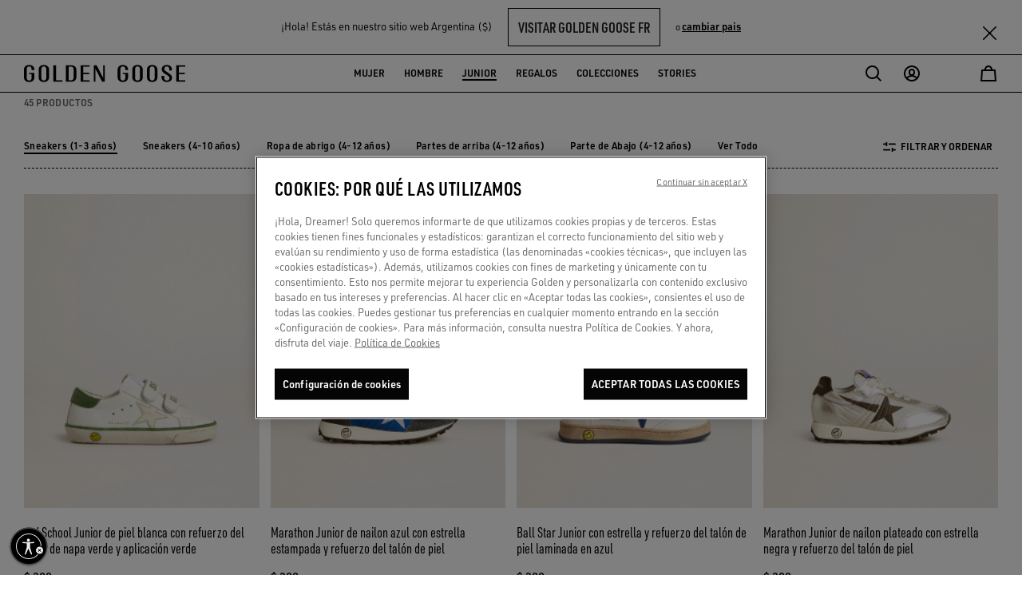

--- FILE ---
content_type: text/javascript
request_url: https://www.goldengoose.com/on/demandware.static/Sites-ggdb-la-Site/-/es_AR/v1769869575755/js/search.js
body_size: 117429
content:
!function(){var e,t,r={1060:function(e,t){t.f=Object.getOwnPropertySymbols},1158:function(e,t,r){"use strict";var n=r(4228);e.exports=function(){var e=n(this),t="";return e.global&&(t+="g"),e.ignoreCase&&(t+="i"),e.multiline&&(t+="m"),e.unicode&&(t+="u"),e.sticky&&(t+="y"),t}},1508:function(e,t,r){var n=r(60906),i=r(67574)("iterator"),a=Array.prototype;e.exports=function(e){return void 0!==e&&(n.Array===e||a[i]===e)}},1763:function(e,t,r){e.exports=!r(79448)((function(){return 7!=Object.defineProperty({},"a",{get:function(){return 7}}).a}))},2780:function(e,t,r){var n,i,a,o=r(35052),s=r(24877),l=r(61308),c=r(46034),d=r(67526),u=d.process,p=d.setImmediate,f=d.clearImmediate,h=d.MessageChannel,m=d.Dispatch,v=0,g={},y="onreadystatechange",b=function(){var e=+this;if(g.hasOwnProperty(e)){var t=g[e];delete g[e],t()}},w=function(e){b.call(e.data)};p&&f||(p=function(e){for(var t=[],r=1;arguments.length>r;)t.push(arguments[r++]);return g[++v]=function(){s("function"==typeof e?e:Function(e),t)},n(v),v},f=function(e){delete g[e]},"process"==r(55089)(u)?n=function(e){u.nextTick(o(b,e,1))}:m&&m.now?n=function(e){m.now(o(b,e,1))}:h?(a=(i=new h).port2,i.port1.onmessage=w,n=o(a.postMessage,a,1)):d.addEventListener&&"function"==typeof postMessage&&!d.importScripts?(n=function(e){d.postMessage(e+"","*")},d.addEventListener("message",w,!1)):n=y in c("script")?function(e){l.appendChild(c("script"))[y]=function(){l.removeChild(this),b.call(e)}}:function(e){setTimeout(o(b,e,1),0)}),e.exports={set:p,clear:f}},3344:function(e){e.exports=function(e){if(null==e)throw TypeError("Can't call method on  "+e);return e}},3844:function(e,t,r){var n=r(47967).f,i=r(57917),a=r(67574)("toStringTag");e.exports=function(e,t,r){e&&!i(e=r?e:e.prototype,a)&&n(e,a,{configurable:!0,value:t})}},4040:function(e,t,r){"use strict";var n=r(4228),i=r(81485),a=r(28828),o=r(52535);r(69228)("match",1,(function(e,t,r,s){return[function(r){var n=e(this),i=null==r?void 0:r[t];return void 0!==i?i.call(r,n):new RegExp(r)[t](String(n))},function(e){var t=s(r,e,this);if(t.done)return t.value;var l=n(e),c=String(this);if(!l.global)return o(l,c);var d=l.unicode;l.lastIndex=0;for(var u,p=[],f=0;null!==(u=o(l,c));){var h=String(u[0]);p[f]=h,""===h&&(l.lastIndex=a(c,i(l.lastIndex),d)),f++}return 0===f?null:p}]}))},4228:function(e,t,r){var n=r(43305);e.exports=function(e){if(!n(e))throw TypeError(e+" is not an object!");return e}},4415:function(e){var t=0,r=Math.random();e.exports=function(e){return"Symbol(".concat(void 0===e?"":e,")_",(++t+r).toString(36))}},4514:function(e,t,r){var n=r(67526).navigator;e.exports=n&&n.userAgent||""},4765:function(e,t,r){var n=r(57221),i=r(59415).f,a={}.toString,o="object"==typeof window&&window&&Object.getOwnPropertyNames?Object.getOwnPropertyNames(window):[];e.exports.f=function(e){return o&&"[object Window]"==a.call(e)?function(e){try{return i(e)}catch(e){return o.slice()}}(e):i(n(e))}},5411:function(e,t,r){"use strict";function n(e){return n="function"==typeof Symbol&&"symbol"==typeof Symbol.iterator?function(e){return typeof e}:function(e){return e&&"function"==typeof Symbol&&e.constructor===Symbol&&e!==Symbol.prototype?"symbol":typeof e},n(e)}r(17482),r(66517),r(99650),r(53e3),r(18132),r(95853),r(82975),r(95165),r(35890),Object.defineProperty(t,"__esModule",{value:!0}),t.addToCartDY=function(e,t){var r,n,i,a,o,s=arguments.length>2&&void 0!==arguments[2]?arguments[2]:null;if(null!==(r=e.valid)&&void 0!==r&&r.error&&null!==(n=e.valid)&&void 0!==n&&n.outofstock)return;var l=(null==e||null===(i=e.cart)||void 0===i?void 0:i.analytics)||(null==e?void 0:e.analytics),u=(null==e?void 0:e.totals)||(null==e||null===(a=e.cart)||void 0===a?void 0:a.totals),f=c?null==e?void 0:e.items:p(null==l?void 0:l.products),h=s||f&&f[f.length-1],m=(c?null==h||null===(o=h.price)||void 0===o||null===(o=o.sales)||void 0===o?void 0:o.value:null==h?void 0:h.price)*t;if(s&&!(s.quantity>=0))return;var v={totalValue:null==u?void 0:u.totalAmount,currency:l.currency,items:f},g={dyType:"add-to-cart-v1",value:m||h.price,currency:h.currency||l.currency,productId:h.item_variant_id||h.productId||h.id,quantity:t||h.quantity,size:h.size,cart:f.map((function(e){var t;return{productId:e.productId||e.id,quantity:e.quantity||1,itemPrice:c?null===(t=e.price)||void 0===t||null===(t=t.sales)||void 0===t?void 0:t.value:e.price}}))};null==d||d.API("event",{name:"Add to Cart",properties:g}),window.localStorage.setItem("cartItems",JSON.stringify(v))},t.identifyEventDY=function(e){null==d||d.API("event",{name:"Identify",properties:{dyType:"identify-v1",hashedEmail:u.dyhash.sha256(e.toLowerCase())}})},t.loginOrSignupDY=function(e,t){var r=(0,a.getLoginAndCreateEvent)(e),n="login"===r?"Login":"Signup",i="login"===r?"login-v1":"signup-v1";null==d||d.API("event",{name:n,properties:{dyType:i,hashedEmail:null==u?void 0:u.dyhash.sha256(t.toLowerCase())}})},t.purchaseDY=function(e){var t=e.items.filter((function(e){return e.item_name!==o.default.cocreation.name}));null==d||d.API("event",{name:"Purchase",properties:{uniqueTransactionId:e.transaction_id,dyType:"purchase-v1",value:e.value,currency:e.currency,cart:t.map((function(e){return{productId:e.item_variant_id||e.id,quantity:e.quantity||1,itemPrice:e.price,size:e.size}}))}})},t.syncCartDY=function(){return f.apply(this,arguments)},r(27594),r(39813),r(70489),r(54913);var i,a=r(61036),o=(i=r(81608))&&i.__esModule?i:{default:i};function s(){s=function(){return t};var e,t={},r=Object.prototype,i=r.hasOwnProperty,a="function"==typeof Symbol?Symbol:{},o=a.iterator||"@@iterator",l=a.asyncIterator||"@@asyncIterator",c=a.toStringTag||"@@toStringTag";function d(e,t,r,n){return Object.defineProperty(e,t,{value:r,enumerable:!n,configurable:!n,writable:!n})}try{d({},"")}catch(e){d=function(e,t,r){return e[t]=r}}function u(t,r,n,i){var a=r&&r.prototype instanceof h?r:h,o=Object.create(a.prototype);return d(o,"_invoke",function(t,r,n){var i=1;return function(a,o){if(3===i)throw Error("Generator is already running");if(4===i){if("throw"===a)throw o;return{value:e,done:!0}}for(n.method=a,n.arg=o;;){var s=n.delegate;if(s){var l=$(s,n);if(l){if(l===f)continue;return l}}if("next"===n.method)n.sent=n._sent=n.arg;else if("throw"===n.method){if(1===i)throw i=4,n.arg;n.dispatchException(n.arg)}else"return"===n.method&&n.abrupt("return",n.arg);i=3;var c=p(t,r,n);if("normal"===c.type){if(i=n.done?4:2,c.arg===f)continue;return{value:c.arg,done:n.done}}"throw"===c.type&&(i=4,n.method="throw",n.arg=c.arg)}}}(t,n,new E(i||[])),!0),o}function p(e,t,r){try{return{type:"normal",arg:e.call(t,r)}}catch(e){return{type:"throw",arg:e}}}t.wrap=u;var f={};function h(){}function m(){}function v(){}var g={};d(g,o,(function(){return this}));var y=Object.getPrototypeOf,b=y&&y(y(T([])));b&&b!==r&&i.call(b,o)&&(g=b);var w=v.prototype=h.prototype=Object.create(g);function x(e){["next","throw","return"].forEach((function(t){d(e,t,(function(e){return this._invoke(t,e)}))}))}function S(e,t){function r(a,o,s,l){var c=p(e[a],e,o);if("throw"!==c.type){var d=c.arg,u=d.value;return u&&"object"==n(u)&&i.call(u,"__await")?t.resolve(u.__await).then((function(e){r("next",e,s,l)}),(function(e){r("throw",e,s,l)})):t.resolve(u).then((function(e){d.value=e,s(d)}),(function(e){return r("throw",e,s,l)}))}l(c.arg)}var a;d(this,"_invoke",(function(e,n){function i(){return new t((function(t,i){r(e,n,t,i)}))}return a=a?a.then(i,i):i()}),!0)}function $(t,r){var n=r.method,i=t.i[n];if(i===e)return r.delegate=null,"throw"===n&&t.i.return&&(r.method="return",r.arg=e,$(t,r),"throw"===r.method)||"return"!==n&&(r.method="throw",r.arg=new TypeError("The iterator does not provide a '"+n+"' method")),f;var a=p(i,t.i,r.arg);if("throw"===a.type)return r.method="throw",r.arg=a.arg,r.delegate=null,f;var o=a.arg;return o?o.done?(r[t.r]=o.value,r.next=t.n,"return"!==r.method&&(r.method="next",r.arg=e),r.delegate=null,f):o:(r.method="throw",r.arg=new TypeError("iterator result is not an object"),r.delegate=null,f)}function C(e){this.tryEntries.push(e)}function k(t){var r=t[4]||{};r.type="normal",r.arg=e,t[4]=r}function E(e){this.tryEntries=[[-1]],e.forEach(C,this),this.reset(!0)}function T(t){if(null!=t){var r=t[o];if(r)return r.call(t);if("function"==typeof t.next)return t;if(!isNaN(t.length)){var a=-1,s=function r(){for(;++a<t.length;)if(i.call(t,a))return r.value=t[a],r.done=!1,r;return r.value=e,r.done=!0,r};return s.next=s}}throw new TypeError(n(t)+" is not iterable")}return m.prototype=v,d(w,"constructor",v),d(v,"constructor",m),m.displayName=d(v,c,"GeneratorFunction"),t.isGeneratorFunction=function(e){var t="function"==typeof e&&e.constructor;return!!t&&(t===m||"GeneratorFunction"===(t.displayName||t.name))},t.mark=function(e){return Object.setPrototypeOf?Object.setPrototypeOf(e,v):(e.__proto__=v,d(e,c,"GeneratorFunction")),e.prototype=Object.create(w),e},t.awrap=function(e){return{__await:e}},x(S.prototype),d(S.prototype,l,(function(){return this})),t.AsyncIterator=S,t.async=function(e,r,n,i,a){void 0===a&&(a=Promise);var o=new S(u(e,r,n,i),a);return t.isGeneratorFunction(r)?o:o.next().then((function(e){return e.done?e.value:o.next()}))},x(w),d(w,c,"Generator"),d(w,o,(function(){return this})),d(w,"toString",(function(){return"[object Generator]"})),t.keys=function(e){var t=Object(e),r=[];for(var n in t)r.unshift(n);return function e(){for(;r.length;)if((n=r.pop())in t)return e.value=n,e.done=!1,e;return e.done=!0,e}},t.values=T,E.prototype={constructor:E,reset:function(t){if(this.prev=this.next=0,this.sent=this._sent=e,this.done=!1,this.delegate=null,this.method="next",this.arg=e,this.tryEntries.forEach(k),!t)for(var r in this)"t"===r.charAt(0)&&i.call(this,r)&&!isNaN(+r.slice(1))&&(this[r]=e)},stop:function(){this.done=!0;var e=this.tryEntries[0][4];if("throw"===e.type)throw e.arg;return this.rval},dispatchException:function(t){if(this.done)throw t;var r=this;function n(e){o.type="throw",o.arg=t,r.next=e}for(var i=r.tryEntries.length-1;i>=0;--i){var a=this.tryEntries[i],o=a[4],s=this.prev,l=a[1],c=a[2];if(-1===a[0])return n("end"),!1;if(!l&&!c)throw Error("try statement without catch or finally");if(null!=a[0]&&a[0]<=s){if(s<l)return this.method="next",this.arg=e,n(l),!0;if(s<c)return n(c),!1}}},abrupt:function(e,t){for(var r=this.tryEntries.length-1;r>=0;--r){var n=this.tryEntries[r];if(n[0]>-1&&n[0]<=this.prev&&this.prev<n[2]){var i=n;break}}i&&("break"===e||"continue"===e)&&i[0]<=t&&t<=i[2]&&(i=null);var a=i?i[4]:{};return a.type=e,a.arg=t,i?(this.method="next",this.next=i[2],f):this.complete(a)},complete:function(e,t){if("throw"===e.type)throw e.arg;return"break"===e.type||"continue"===e.type?this.next=e.arg:"return"===e.type?(this.rval=this.arg=e.arg,this.method="return",this.next="end"):"normal"===e.type&&t&&(this.next=t),f},finish:function(e){for(var t=this.tryEntries.length-1;t>=0;--t){var r=this.tryEntries[t];if(r[2]===e)return this.complete(r[4],r[3]),k(r),f}},catch:function(e){for(var t=this.tryEntries.length-1;t>=0;--t){var r=this.tryEntries[t];if(r[0]===e){var n=r[4];if("throw"===n.type){var i=n.arg;k(r)}return i}}throw Error("illegal catch attempt")},delegateYield:function(t,r,n){return this.delegate={i:T(t),r:r,n:n},"next"===this.method&&(this.arg=e),f}},t}function l(e,t,r,n,i,a,o){try{var s=e[a](o),l=s.value}catch(e){return void r(e)}s.done?t(l):Promise.resolve(l).then(n,i)}var c=window&&window.siteID&&window.siteID.indexOf("ggdb-repair-emea")>-1,d=window&&window.DY,u=window&&window.DYO;function p(e){var t={};return null==e||e.forEach((function(e){t[e.item_variant_id]?t[e.item_variant_id].quantity+=e.quantity:t[e.item_variant_id]={productId:e.item_variant_id,quantity:e.quantity,price:e.price,size:e.size}})),Object.values(t)}function f(){var e;return e=s().mark((function e(){var t,r,n,i,a,o,l,u;return s().wrap((function(e){for(;;)switch(e.prev=e.next){case 0:return r=null===(t=window.dwResources)||void 0===t||null===(t=t.urls)||void 0===t||null===(t=t.cartAnalytics)||void 0===t?void 0:t.url,e.next=3,fetch(r);case 3:return n=e.sent,e.next=6,n.json();case 6:if((i=e.sent)&&!i.error){e.next=9;break}return e.abrupt("return");case 9:a=null==i?void 0:i.currencyCode,o=null==i?void 0:i.basket,l=null==o?void 0:o.analytics,u=c?null==o?void 0:o.items:p(null==l?void 0:l.products),null==d||d.API("event",{name:"Sync cart",properties:{dyType:"sync-cart-v1",value:o.totals.totalAmount,currency:a,cart:u.map((function(e){var t;return{productId:e.productId||e.id,quantity:e.quantity||1,itemPrice:c?null===(t=e.price)||void 0===t||null===(t=t.sales)||void 0===t?void 0:t.value:e.price}}))}});case 14:case"end":return e.stop()}}),e)})),f=function(){var t=this,r=arguments;return new Promise((function(n,i){var a=e.apply(t,r);function o(e){l(a,n,i,o,s,"next",e)}function s(e){l(a,n,i,o,s,"throw",e)}o(void 0)}))},f.apply(this,arguments)}window._uxa=window._uxa||[];var h,m,v=$('[class*="dyChoose"]').length>0?$('[class*="dyChoose"]'):[];if(v)for(var g=0;g<v.length;g++){var y=v[g].dataset&&v[g].dataset.value?JSON.parse(v[g].dataset.value):null,b=y?y.analyticsMetadata:null;if(b){var w=b.campaignName,x=b.variationName;w&&x&&(m=x,h="AB_DY_SS_"+(h=w),window._uxa.push(["trackDynamicVariable",{key:h,value:m}]))}}var S=!1;window._uxa.push(["afterPageView",function(){S||(S=!0,window.DY&&(d.integrations=d.integrations||[],d.integrations.push("Dynamic Yield Server Side - v1.0.0")))}])},6032:function(e,t,r){"use strict";var n=r(84719),i=r(11996),a=r(3844),o={};r(33341)(o,r(67574)("iterator"),(function(){return this})),e.exports=function(e,t,r){e.prototype=n(o,{next:i(1,r)}),a(e,t+" Iterator")}},7359:function(e){e.exports=Object.is||function(e,t){return e===t?0!==e||1/e==1/t:e!=e&&t!=t}},7514:function(e,t){"use strict";Object.defineProperty(t,"__esModule",{value:!0}),t.isNotifyMeEnabled=function(){return document.body.classList.contains("notify-me-enabled")}},8301:function(e,t,r){var n=r(67526),i=r(98880),a=r(47967).f,o=r(59415).f,s=r(95411),l=r(1158),c=n.RegExp,d=c,u=c.prototype,p=/a/g,f=/a/g,h=new c(p)!==p;if(r(1763)&&(!h||r(79448)((function(){return f[r(67574)("match")]=!1,c(p)!=p||c(f)==f||"/a/i"!=c(p,"i")})))){c=function(e,t){var r=this instanceof c,n=s(e),a=void 0===t;return!r&&n&&e.constructor===c&&a?e:i(h?new d(n&&!a?e.source:e,t):d((n=e instanceof c)?e.source:e,n&&a?l.call(e):t),r?this:u,c)};for(var m=function(e){e in c||a(c,e,{configurable:!0,get:function(){return d[e]},set:function(t){d[e]=t}})},v=o(d),g=0;v.length>g;)m(v[g++]);u.constructor=c,c.prototype=u,r(28859)(n,"RegExp",c)}r(55762)("RegExp")},8449:function(e,t){t.f={}.propertyIsEnumerable},9087:function(e,t,r){"use strict";var n=r(92127),i=r(61464)(!0);n(n.P,"Array",{includes:function(e){return i(this,e,arguments.length>1?arguments[1]:void 0)}}),r(88184)("includes")},9301:function(e,t,r){"use strict";function n(e){return n="function"==typeof Symbol&&"symbol"==typeof Symbol.iterator?function(e){return typeof e}:function(e){return e&&"function"==typeof Symbol&&e.constructor===Symbol&&e!==Symbol.prototype?"symbol":typeof e},n(e)}r(79397),r(82975),r(95165),r(35890),r(22642),r(99650),Object.defineProperty(t,"__esModule",{value:!0}),t.addNewImagesPageCTA=function(){$("body").on("click",".js-add-image-flow-cta",(function(e){var t;e.preventDefault();var r=$(e.currentTarget),n=r.data("item-clicked")||(null===(t=r.text())||void 0===t?void 0:t.trim("").toLocaleLowerCase()),i=r.data("content-type");window.dataLayer.push({event:"select_content",item_clicked:n,content_type:i}),window.location.href=r.attr("href")}))},t.addToCart=function(e){$("body").on("product:beforeAddToCart",(function(t,r,n,a,o){var s=a?JSON.parse(a):"",l=s.length?s[0]:"",c=$(r),d=!1,u=function(e,t,r,n){var a,o,s,l,c=window.dwResources.preferences.coCreationNoSelected,d=n.selectedValueName!==c?n.selectedValueName:"";if("set"===e.data("type"))a={item_id:e.data("pid"),item_name:e.data("name"),price:e.data("tot-price"),brand:e.data("brand"),item_category:e.data("category")};else if(void 0!==(o=e.data("analytics"))){var u=document.querySelector(".js-cc-confirm-btn");u&&(o.product.cocreation_option=(null==u?void 0:u.dataset.valueName)||d||""),a=o.product,t&&(s=e.data("analytics-bundle").product,l=i.extendProductData(e,s,r))}else a=e[0];return{productData:a,productDataBundle:s,analytics:o,formattedProductData:l}}(c,d,e,l),p=u.productData,f=u.productDataBundle,h=u.analytics,m=u.formattedProductData;!function(e,t,r,n,a,o,s,l){var c,d=[],u=e.productData,p=e.isCustomBundleProduct,f=e.productDataBundle,h=window.dwResources.preferences.coCreationNoSelected,m=s.selectedValueId!==h?s.selectedValueId:"",v=$('.sneakers-maker__pdp--sidebar--container input[type="checkbox"]').first().is(":checked");if(u){if(n=i.extendProductData(t,u,r),n=function(e,t,r,n){var a=t;if(e&&a.price!==r.product.price){var o=i.getAnalyticsPrice($(".sneakers-maker__pdp--sidebar--container .sneakers-makers--price").attr("data-sm-price-currency"));a.price=i.calculatePriceDifference(a.price,o)}$('.sneakers-maker__pdp--sidebar--container input[type="checkbox"]').first().is(":checked")&&(a.item_fullprice=r.product.item_fullprice);null!=n&&(a=$.extend(a,{quantity:n?Number(n):1}));return a}(v,n=$.extend(n,{quantity:1,vas:v||$('.pdp__cocreation input[type="checkbox"]').is(":checked")||m?"cocreation_experience":""}),r,a),n.size=document.querySelectorAll('[data-attr-id="size"].selected').length>0?document.querySelectorAll('[data-attr-id="size"].selected')[0].dataset.attrValue:n.size,n.item_variant_id=l||n.item_variant_id,d.push(n),p){var g=$.extend({quantity:1},f);d.push(g)}var y=i.getStoredFilters();window.dataLayer.push({ecommerce:null}),window.dataLayer.push({event:"add_to_cart",ecommerce:{items:d},filters:y})}else o&&o.detail&&(window.dataLayer.push({ecommerce:null}),window.dataLayer.push({event:c,ecommerce:{items:o.detail}}))}({productData:p,isCustomBundleProduct:d,productDataBundle:f},c,e,m,n,h,l,o)}))},t.applyFilters=function(){document.body.addEventListener("analytics:applyFilter",(function(e){var t,r,n=null===(t=e.detail)||void 0===t?void 0:t.refinementType,o=null===(r=e.detail)||void 0===r?void 0:r.refinementValue;if(n&&o){var s,l,c=null==n||null===(s=n.toString())||void 0===s?void 0:s.toLowerCase(),d=null==o||null===(l=o.toString())||void 0===l?void 0:l.toLowerCase();"category"!==n&&window.localStorage.setItem("skipResetAppliedFilters",!0),i.setAppliedFilters({refinementType:n,refinementValue:o}),window.dataLayer.push({event:"select_content",content_type:"filter",item_clicked:"".concat(a[c]," > ").concat(d),filter_type:a[c],filter_name:d})}}))},t.applySortFilter=function(){$("body").on("analytics:applySortFilter",(function(e,t){var r,n,a=null==t?void 0:t.sortedValue;a&&(i.setAppliedFilters({refinementType:"sortby",refinementValue:a}),window.dataLayer.push({event:"select_content",content_type:"filter",item_clicked:"sortby > ".concat(null==a||null===(r=a.toString())||void 0===r?void 0:r.toLowerCase()),filter_type:"sortby",filter_name:null==a||null===(n=a.toString())||void 0===n?void 0:n.toLowerCase()}))}))},t.checkout=function(){$("body").on("index:checkoutAnalytics",(function(e,t){var r={};t.totalValue&&(r.value=t.totalValue),r.items=t.items,r.items&&r.items.length>0&&(r.currency=r.items[0].currency),t.shipping_tier&&void 0!==t.shipping_tier&&(r.shipping_tier=t.shipping_tier),t.shipping_type&&void 0!==t.shipping_type&&(r.shipping_type=t.shipping_type),t.pickup_store&&void 0!==t.pickup_store&&(r.pickup_store=t.pickup_store),t.payment_type&&void 0!==t.payment_type&&(r.payment_type=t.payment_type);var n=i.getStoredFilters();window.dataLayer.push({ecommerce:null}),window.dataLayer.push({event:t.checkout_name,ecommerce:r,index_step:t.index_step,filters:n})}))},t.coCreationIncluded=function(){var e="making_memories_unforgettable-co_creation_experience_included",t="your_co_creation_experience-remove_the_service",r="cocreation-experience",n="popup click",i="popup impression";$("body").on("product:cocreationIncludedShowMore",(function(){window.dataLayer.push({event:"popup",popup_name:"your_co_creation_experience-celebrate_special_occasion",popup_type:r,popup_action:i})})),$("body").on("product:cocreationIncludedAddToCartModal",(function(){window.dataLayer.push({event:"popup",popup_name:e,popup_type:r,popup_action:i})})),$("body").on("product:cocreationLiveTheCocreation",(function(){window.dataLayer.push({event:"popup",popup_name:e,popup_type:r,popup_action:n,item_clicked:"live_the_co_creation"})})),$("body").on("product:continueWithoutCocreation",(function(){window.dataLayer.push({event:"popup",popup_name:e,popup_type:r,popup_action:n,item_clicked:"continue_without_co_creation"})})),$("body").on("product:removeCocreationSelected",(function(){window.dataLayer.push({event:"popup",popup_name:t,popup_type:r,popup_action:i})})),$("body").on("product:removeCocreationInProduct",(function(){window.dataLayer.push({event:"popup",popup_name:t,popup_type:r,popup_action:n,item_clicked:"yes_remove_it"})})),$("body").on("product:keepCocreationInProduct",(function(){window.dataLayer.push({event:"popup",popup_name:t,popup_type:r,popup_action:n,item_clicked:"no_keep_it"})}))},t.getWalletConnectStatus=function(e){var t="my_account";e&&(t="my_account_".concat(e));document.addEventListener("connect-wallet",(function(e){e.detail.isConnected?window.dataLayer.push({event:"nft_wallet_connect",status:"ok",area:t}):window.dataLayer.push({event:"nft_wallet_connect",status:"ko",error_code:"",error_message:"",area:t})}))},t.handleApplyButton=function(){window.dataLayer.push({event:"select_content",content_type:"filter_and_sort",item_clicked:"apply"})},t.handleCloseButton=function(){window.dataLayer.push({event:"select_content",content_type:"filter_and_sort",item_clicked:"close"})},t.handleResetFilters=function(){window.dataLayer.push({event:"select_content",content_type:"filter_and_sort",item_clicked:"reset"})},t.notifyMe=function(e){$("body").on("click",".js-notify-me-button",(function(t){var r=$(t.currentTarget);if(r.is(":visible")){var n=r.closest(".product-detail"),a=r.closest(".product-tile"),o=a.length&&a||n.length&&n,s=null==o?void 0:o.data("analytics"),l=null==s?void 0:s.product,c=r.attr("data-attr-value");if(l){var d=i.extendProductData(r,l,e);window.dataLayer.push({event:"select_content",content_type:"back_in_stock",item_clicked:"popup",item_id:d.item_id}),($('.sneakers-maker__pdp--sidebar--container input[type="checkbox"]').first().is(":checked")||$('.pdp__cocreation input[type="checkbox"]').is(":checked"))&&window.dataLayer.push({event:"select_content",content_type:"back_in_stock",size:c,item_clicked:"popup",item_id:d.item_id,item_id_full:i.isSMCustomizationAvailable(d.item_id)})}}})),$("body").on("notifyMe:sent:success",(function(e){var t,r=null===(t=e.detail)||void 0===t||null===(t=t.product)||void 0===t?void 0:t.analytics;r&&(window.dataLayer.push({event:"select_content",content_type:"back_in_stock",item_clicked:"mail",item_id:r.item_id}),($('.sneakers-maker__pdp--sidebar--container input[type="checkbox"]').first().is(":checked")||$('.pdp__cocreation input[type="checkbox"]').is(":checked"))&&window.dataLayer.push({event:"select_content",content_type:"back_in_stock",size:r.size,item_clicked:"mail",item_id:r.item_id,item_id_full:i.isSMCustomizationAvailable(r.item_id)}))}))},t.populateEcommerceCheckoutStepAnalyticsData=function(e){$("body").on("index:populateEcommerceCheckoutStepAnalyticsData",(function(t,r){return r.items=i.extendProductData($(".js-analytics-page"),$(".js-analytics-page").data("analytics").products,e),r}))},t.removeFromCart=function(e){$("body").on("product:removeFromCart",(function(t,r,n){var a=$(r),o=$(r).data("analytics"),s=$(r).data("snkMakersisChecked"),l=$(r).data("optionname")||o.product.cocreation_option;o.product.cocreation_option=(null==l?void 0:l.toLowerCase().replace(/ /g,"_"))||"";var c=[],d=i.extendProductData(a,o.product,e);if(null!=n&&(d=$.extend(d,{quantity:Number(n)})),d){if(e.product&&s)d.item_fullprice=e.product.item_fullprice;else if(e.products&&s){var u=i.getAnalyticsPrice($(".item-sneakers-maker").first().attr("data-sm-price-currency"));d.item_fullprice=i.calculatePriceDifference(d.item_fullprice,u)}c.push(d);var p=i.getStoredFilters(),f=$(".js-analytics-page")&&$(".js-analytics-page").length>0?$(".js-analytics-page").data("analytics").total:"";window.dataLayer.push({ecommerce:null}),window.dataLayer.push({event:"remove_from_cart",ecommerce:{value:f,currency:o.product.currency,items:c},filters:p})}}))},t.repairModalEvent=function(e){$("body").off("show.bs.modal",".js-repair-modal").on("show.bs.modal",".js-repair-modal",(function(t){var r,n=(null===(r=$(t.currentTarget)[0].dataset)||void 0===r||null===(r=r.modalReferId)||void 0===r?void 0:r.toLocaleLowerCase())||$(t.currentTarget)[0].id;window.dataLayer.push({event:"popup",popup_name:$(t.currentTarget).data("analytics-title")||n,popup_type:e,popup_action:"popup impression"})}));var t=".js-repair-modal .modal-body a, .js-repair-modal .modal-body button";$("body").off("click",t).on("click",t,(function(t){var r,n,i=$(t.currentTarget),a=i.attr("href");a&&t.preventDefault();var o=i.parents(".js-repair-modal"),s=(null===(r=o[0].dataset)||void 0===r||null===(r=r.modalReferId)||void 0===r?void 0:r.toLocaleLowerCase())||o[0].id,l=o.data("analytics-title");window.dataLayer.push({event:"popup",popup_name:l||s,popup_type:e,popup_action:"popup click",item_clicked:i.data("item-clicked")||(null===(n=i.text())||void 0===n?void 0:n.trim("").toLocaleLowerCase())}),a&&(window.location.href=a)}))},t.repairUserAuthenticate=function(e){$("body").on("repaironline:login",(function(t,r){var n=r.userId;window.dataLayer.push({event:"login",method:"email",location:e||"repair_online",customer_id:n})}))},r(64509),r(68305),r(17482),r(78604);var i=function(e,t){if("function"==typeof WeakMap)var r=new WeakMap,i=new WeakMap;return function(e,t){if(!t&&e&&e.__esModule)return e;var a,o,s={__proto__:null,default:e};if(null===e||"object"!=n(e)&&"function"!=typeof e)return s;if(a=t?i:r){if(a.has(e))return a.get(e);a.set(e,s)}for(var l in e)"default"!==l&&{}.hasOwnProperty.call(e,l)&&((o=(a=Object.defineProperty)&&Object.getOwnPropertyDescriptor(e,l))&&(o.get||o.set)?a(s,l,o):s[l]=e[l]);return s}(e,t)}(r(61036));var a={size:"size",category:"category","filter-closuretype":"closure_type","filter-cocreation":"cocreation_included","filter-color":"color","filter-type":"product_type","filter-features":"features","filter-gender":"gender","filter-limitededition":"limited_edition","filter-material":"material","filter-usetype":"use_type","filter-shapemaster":"shape_master"}},10177:function(e,t,r){"use strict";var n=r(92127),i=r(81485),a=r(78942),o="startsWith",s=""[o];n(n.P+n.F*r(25203)(o),"String",{startsWith:function(e){var t=a(this,e,o),r=i(Math.min(arguments.length>1?arguments[1]:void 0,t.length)),n=String(e);return s?s.call(t,n,r):t.slice(r,r+n.length)===n}})},11430:function(e,t,r){var n=r(92127);n(n.S+n.F,"Object",{assign:r(28206)})},11996:function(e){e.exports=function(e,t){return{enumerable:!(1&e),configurable:!(2&e),writable:!(4&e),value:t}}},12724:function(e,t){"use strict";Object.defineProperty(t,"__esModule",{value:!0}),t.searchSettings=void 0;t.searchSettings={scrollPosition:0,oldScrollPosition:0,currentUrl:"",searchExpitationTime:600,filterSaveGlobal:""}},12888:function(e,t,r){var n=r(43305);e.exports=function(e,t){if(!n(e)||e._t!==t)throw TypeError("Incompatible receiver, "+t+" required!");return e}},12988:function(e,t,r){var n=r(4415)("meta"),i=r(43305),a=r(57917),o=r(47967).f,s=0,l=Object.isExtensible||function(){return!0},c=!r(79448)((function(){return l(Object.preventExtensions({}))})),d=function(e){o(e,n,{value:{i:"O"+ ++s,w:{}}})},u=e.exports={KEY:n,NEED:!1,fastKey:function(e,t){if(!i(e))return"symbol"==typeof e?e:("string"==typeof e?"S":"P")+e;if(!a(e,n)){if(!l(e))return"F";if(!t)return"E";d(e)}return e[n].i},getWeak:function(e,t){if(!a(e,n)){if(!l(e))return!0;if(!t)return!1;d(e)}return e[n].w},onFreeze:function(e){return c&&u.NEED&&l(e)&&!a(e,n)&&d(e),e}}},15144:function(e,t,r){"use strict";var n=r(92127),i=r(66179)(5),a="find",o=!0;a in[]&&Array(1)[a]((function(){o=!1})),n(n.P+n.F*o,"Array",{find:function(e){return i(this,e,arguments.length>1?arguments[1]:void 0)}}),r(88184)(a)},15538:function(e,t,r){"use strict";var n=r(63387),i=r(43305),a=r(24877),o=[].slice,s={};e.exports=Function.bind||function(e){var t=n(this),r=o.call(arguments,1),l=function(){var n=r.concat(o.call(arguments));return this instanceof l?function(e,t,r){if(!(t in s)){for(var n=[],i=0;i<t;i++)n[i]="a["+i+"]";s[t]=Function("F,a","return new F("+n.join(",")+")")}return s[t](e,r)}(t,n.length,n):a(t,n,e)};return i(t.prototype)&&(l.prototype=t.prototype),l}},15572:function(e,t,r){var n=r(63606);e.exports=function(e,t){return new(n(e))(t)}},15969:function(e,t,r){var n=r(51311),i=r(1060),a=r(8449);e.exports=function(e){var t=n(e),r=i.f;if(r)for(var o,s=r(e),l=a.f,c=0;s.length>c;)l.call(e,o=s[c++])&&t.push(o);return t}},16440:function(e){e.exports=function(e,t,r,n){if(!(e instanceof t)||void 0!==n&&n in e)throw TypeError(r+": incorrect invocation!");return e}},17482:function(e,t,r){"use strict";var n=r(34848),i={};i[r(67574)("toStringTag")]="z",i+""!="[object z]"&&r(28859)(Object.prototype,"toString",(function(){return"[object "+n(this)+"]"}),!0)},18132:function(e,t,r){var n=r(92127);n(n.S,"Object",{setPrototypeOf:r(25170).set})},18270:function(e,t,r){var n=r(3344);e.exports=function(e){return Object(n(e))}},19190:function(e,t,r){var n=r(4228),i=r(63387),a=r(67574)("species");e.exports=function(e,t){var r,o=n(e).constructor;return void 0===o||null==(r=n(o)[a])?t:i(r)}},19730:function(e,t,r){"use strict";function n(e){return function(e){if(Array.isArray(e))return i(e)}(e)||function(e){if("undefined"!=typeof Symbol&&null!=e[Symbol.iterator]||null!=e["@@iterator"])return Array.from(e)}(e)||function(e,t){if(e){if("string"==typeof e)return i(e,t);var r={}.toString.call(e).slice(8,-1);return"Object"===r&&e.constructor&&(r=e.constructor.name),"Map"===r||"Set"===r?Array.from(e):"Arguments"===r||/^(?:Ui|I)nt(?:8|16|32)(?:Clamped)?Array$/.test(r)?i(e,t):void 0}}(e)||function(){throw new TypeError("Invalid attempt to spread non-iterable instance.\nIn order to be iterable, non-array objects must have a [Symbol.iterator]() method.")}()}function i(e,t){(null==t||t>e.length)&&(t=e.length);for(var r=0,n=Array(t);r<t;r++)n[r]=e[r];return n}function a(e){n(document.querySelectorAll(".filter-counter")).forEach((function(t){t.setAttribute("data-text",e),t.classList.toggle("d-none",e<=0)}))}r(99650),r(82975),r(17482),r(95165),r(35890),r(93863),r(95853),r(70489),Object.defineProperty(t,"__esModule",{value:!0}),t.attributesHelper=function(){$(".card-body").each((function(e,t){var r=$(t),n=0;if(!r.hasClass("js-refinement-size-block")&&!r.hasClass("js-refinement-category-block")&&!r.hasClass("refinement-sort-order")){var i=r.find(".card-item, .refinement-category-item"),o=i.length/2;i.removeClass("attribute-mobile-left"),i.removeClass("attribute-mobile-right"),i.removeClass((function(e,t){return(t.match(/(^|\s)attribute-desktop-position-\S+/g)||[]).join(" ")}));for(var s=0;s<i.length;s++){var l=$(i[s]),c=s+1;n++,c<=o?l.addClass("attribute-mobile-left"):l.addClass("attribute-mobile-right"),l.addClass("attribute-desktop-position-".concat(n)),Number.isInteger(c/5)&&(n=0)}var d=$(".modal-filter-sort .refinement:not(.refinement-sort-order) .card-item input[checked],\n                .modal-filter-sort .refinements .refinement-model input[checked]").length;d>0&&($(".js-set-filters-btn-block button").removeAttr("disabled"),$(".reset.btn.secondary").removeAttr("disabled")),a(d)}}))},t.setUpFilterCounter=a,r(15144),r(4040),r(55538),r(64509)},19890:function(e,t,r){var n;!function(){var i={starts_with_slashes:/^\/+/,ends_with_slashes:/\/+$/,pluses:/\+/g,query_separator:/[&;]/,uri_parser:/^(?:(?![^:@]+:[^:@\/]*@)([^:\/?#.]+):)?(?:\/\/)?((?:(([^:@\/]*)(?::([^:@]*))?)?@)?(\[[0-9a-fA-F:.]+\]|[^:\/?#]*)(?::(\d+|(?=:)))?(:)?)((((?:[^?#](?![^?#\/]*\.[^?#\/.]+(?:[?#]|$)))*\/?)?([^?#\/]*))(?:\?([^#]*))?(?:#(.*))?)/};function a(e){return e&&(e=e.toString().replace(i.pluses,"%20"),e=decodeURIComponent(e)),e}function o(e){var t,r,n,o,s,l,c,d=[];if(null==e||""===e)return d;for(0===e.indexOf("?")&&(e=e.substring(1)),t=0,c=(r=e.toString().split(i.query_separator)).length;t<c;t++)0!==(o=(n=r[t]).indexOf("="))&&(s=a(n.substring(0,o)),l=a(n.substring(o+1)),d.push(-1===o?[n,null]:[s,l]));return d}function s(e){this.uriParts=function(e){var t=i.uri_parser.exec(e||""),r={};return["source","protocol","authority","userInfo","user","password","host","port","isColonUri","relative","path","directory","file","query","anchor"].forEach((function(e,n){r[e]=t[n]||""})),r}(e),this.queryPairs=o(this.uriParts.query),this.hasAuthorityPrefixUserPref=null}Array.prototype.forEach||(Array.prototype.forEach=function(e,t){var r,n;if(null==this)throw new TypeError(" this is null or not defined");var i=Object(this),a=i.length>>>0;if("function"!=typeof e)throw new TypeError(e+" is not a function");for(arguments.length>1&&(r=t),n=0;n<a;){var o;n in i&&(o=i[n],e.call(r,o,n,i)),n++}}),["protocol","userInfo","host","port","path","anchor"].forEach((function(e){s.prototype[e]=function(t){return void 0!==t&&(this.uriParts[e]=t),this.uriParts[e]}})),s.prototype.hasAuthorityPrefix=function(e){return void 0!==e&&(this.hasAuthorityPrefixUserPref=e),null===this.hasAuthorityPrefixUserPref?-1!==this.uriParts.source.indexOf("//"):this.hasAuthorityPrefixUserPref},s.prototype.isColonUri=function(e){if(void 0===e)return!!this.uriParts.isColonUri;this.uriParts.isColonUri=!!e},s.prototype.query=function(e){var t,r,n,i="";for(void 0!==e&&(this.queryPairs=o(e)),t=0,n=this.queryPairs.length;t<n;t++)r=this.queryPairs[t],i.length>0&&(i+="&"),null===r[1]?i+=r[0]:(i+=r[0],i+="=",void 0!==r[1]&&(i+=encodeURIComponent(r[1])));return i.length>0?"?"+i:i},s.prototype.getQueryParamValue=function(e){var t,r,n;for(r=0,n=this.queryPairs.length;r<n;r++)if(e===(t=this.queryPairs[r])[0])return t[1]},s.prototype.getQueryParamValues=function(e){var t,r,n,i=[];for(t=0,n=this.queryPairs.length;t<n;t++)e===(r=this.queryPairs[t])[0]&&i.push(r[1]);return i},s.prototype.deleteQueryParam=function(e,t){var r,n,i,o,s,l=[];for(r=0,s=this.queryPairs.length;r<s;r++)i=a((n=this.queryPairs[r])[0])===a(e),o=n[1]===t,(1!==arguments.length||i)&&(2!==arguments.length||i&&o)||l.push(n);return this.queryPairs=l,this},s.prototype.addQueryParam=function(e,t,r){return 3===arguments.length&&-1!==r?(r=Math.min(r,this.queryPairs.length),this.queryPairs.splice(r,0,[e,t])):arguments.length>0&&this.queryPairs.push([e,t]),this},s.prototype.hasQueryParam=function(e){var t,r=this.queryPairs.length;for(t=0;t<r;t++)if(this.queryPairs[t][0]==e)return!0;return!1},s.prototype.replaceQueryParam=function(e,t,r){var n,i,o=-1,s=this.queryPairs.length;if(3===arguments.length){for(n=0;n<s;n++)if(a((i=this.queryPairs[n])[0])===a(e)&&decodeURIComponent(i[1])===a(r)){o=n;break}o>=0&&this.deleteQueryParam(e,a(r)).addQueryParam(e,t,o)}else{for(n=0;n<s;n++)if(a((i=this.queryPairs[n])[0])===a(e)){o=n;break}this.deleteQueryParam(e),this.addQueryParam(e,t,o)}return this},["protocol","hasAuthorityPrefix","isColonUri","userInfo","host","port","path","query","anchor"].forEach((function(e){var t="set"+e.charAt(0).toUpperCase()+e.slice(1);s.prototype[t]=function(t){return this[e](t),this}})),s.prototype.scheme=function(){var e="";return this.protocol()?(e+=this.protocol(),this.protocol().indexOf(":")!==this.protocol().length-1&&(e+=":"),e+="//"):this.hasAuthorityPrefix()&&this.host()&&(e+="//"),e},s.prototype.origin=function(){var e=this.scheme();return this.userInfo()&&this.host()&&(e+=this.userInfo(),this.userInfo().indexOf("@")!==this.userInfo().length-1&&(e+="@")),this.host()&&(e+=this.host(),(this.port()||this.path()&&this.path().substr(0,1).match(/[0-9]/))&&(e+=":"+this.port())),e},s.prototype.addTrailingSlash=function(){var e=this.path()||"";return"/"!==e.substr(-1)&&this.path(e+"/"),this},s.prototype.toString=function(){var e,t=this.origin();return this.isColonUri()?this.path()&&(t+=":"+this.path()):this.path()?(e=this.path(),i.ends_with_slashes.test(t)||i.starts_with_slashes.test(e)?(t&&t.replace(i.ends_with_slashes,"/"),e=e.replace(i.starts_with_slashes,"/")):t+="/",t+=e):this.host()&&(this.query().toString()||this.anchor())&&(t+="/"),this.query().toString()&&(t+=this.query().toString()),this.anchor()&&(0!==this.anchor().indexOf("#")&&(t+="#"),t+=this.anchor()),t},s.prototype.clone=function(){return new s(this.toString())},void 0===(n=function(){return s}.call(t,r,t,e))||(e.exports=n)}()},20341:function(e,t,r){"use strict";var n=r(95411),i=r(4228),a=r(19190),o=r(28828),s=r(81485),l=r(52535),c=r(69600),d=r(79448),u=Math.min,p=[].push,f="split",h="length",m="lastIndex",v=4294967295,g=!d((function(){RegExp(v,"y")}));r(69228)("split",2,(function(e,t,r,d){var y;return y="c"=="abbc"[f](/(b)*/)[1]||4!="test"[f](/(?:)/,-1)[h]||2!="ab"[f](/(?:ab)*/)[h]||4!="."[f](/(.?)(.?)/)[h]||"."[f](/()()/)[h]>1||""[f](/.?/)[h]?function(e,t){var i=String(this);if(void 0===e&&0===t)return[];if(!n(e))return r.call(i,e,t);for(var a,o,s,l=[],d=(e.ignoreCase?"i":"")+(e.multiline?"m":"")+(e.unicode?"u":"")+(e.sticky?"y":""),u=0,f=void 0===t?v:t>>>0,g=new RegExp(e.source,d+"g");(a=c.call(g,i))&&!((o=g[m])>u&&(l.push(i.slice(u,a.index)),a[h]>1&&a.index<i[h]&&p.apply(l,a.slice(1)),s=a[0][h],u=o,l[h]>=f));)g[m]===a.index&&g[m]++;return u===i[h]?!s&&g.test("")||l.push(""):l.push(i.slice(u)),l[h]>f?l.slice(0,f):l}:"0"[f](void 0,0)[h]?function(e,t){return void 0===e&&0===t?[]:r.call(this,e,t)}:r,[function(r,n){var i=e(this),a=null==r?void 0:r[t];return void 0!==a?a.call(r,i,n):y.call(String(i),r,n)},function(e,t){var n=d(y,e,this,t,y!==r);if(n.done)return n.value;var c=i(e),p=String(this),f=a(c,RegExp),h=c.unicode,m=(c.ignoreCase?"i":"")+(c.multiline?"m":"")+(c.unicode?"u":"")+(g?"y":"g"),b=new f(g?c:"^(?:"+c.source+")",m),w=void 0===t?v:t>>>0;if(0===w)return[];if(0===p.length)return null===l(b,p)?[p]:[];for(var x=0,S=0,$=[];S<p.length;){b.lastIndex=g?S:0;var C,k=l(b,g?p:p.slice(S));if(null===k||(C=u(s(b.lastIndex+(g?0:S)),p.length))===x)S=o(p,S,h);else{if($.push(p.slice(x,S)),$.length===w)return $;for(var E=1;E<=k.length-1;E++)if($.push(k[E]),$.length===w)return $;S=x=C}}return $.push(p.slice(x)),$}]}))},20762:function(e,t,r){var n=r(34848),i=r(67574)("iterator"),a=r(60906);e.exports=r(56094).getIteratorMethod=function(e){if(null!=e)return e[i]||e["@@iterator"]||a[n(e)]}},21626:function(e,t,r){var n=r(47967),i=r(4228),a=r(51311);e.exports=r(1763)?Object.defineProperties:function(e,t){i(e);for(var r,o=a(t),s=o.length,l=0;s>l;)n.f(e,r=o[l++],t[r]);return e}},22642:function(e,t,r){var n=r(57221),i=r(68641).f;r(80923)("getOwnPropertyDescriptor",(function(){return function(e,t){return i(n(e),t)}}))},22750:function(e){e.exports=!1},22956:function(e,t,r){e.exports=!r(1763)&&!r(79448)((function(){return 7!=Object.defineProperty(r(46034)("div"),"a",{get:function(){return 7}}).a}))},24258:function(e,t,r){"use strict";var n=r(63387);function i(e){var t,r;this.promise=new e((function(e,n){if(void 0!==t||void 0!==r)throw TypeError("Bad Promise constructor");t=e,r=n})),this.resolve=n(t),this.reject=n(r)}e.exports.f=function(e){return new i(e)}},24877:function(e){e.exports=function(e,t,r){var n=void 0===r;switch(t.length){case 0:return n?e():e.call(r);case 1:return n?e(t[0]):e.call(r,t[0]);case 2:return n?e(t[0],t[1]):e.call(r,t[0],t[1]);case 3:return n?e(t[0],t[1],t[2]):e.call(r,t[0],t[1],t[2]);case 4:return n?e(t[0],t[1],t[2],t[3]):e.call(r,t[0],t[1],t[2],t[3])}return e.apply(r,t)}},25170:function(e,t,r){var n=r(43305),i=r(4228),a=function(e,t){if(i(e),!n(t)&&null!==t)throw TypeError(t+": can't set as prototype!")};e.exports={set:Object.setPrototypeOf||("__proto__"in{}?function(e,t,n){try{(n=r(35052)(Function.call,r(68641).f(Object.prototype,"__proto__").set,2))(e,[]),t=!(e instanceof Array)}catch(e){t=!0}return function(e,r){return a(e,r),t?e.__proto__=r:n(e,r),e}}({},!1):void 0),check:a}},25203:function(e,t,r){var n=r(67574)("match");e.exports=function(e){var t=/./;try{"/./"[e](t)}catch(r){try{return t[n]=!1,!"/./"[e](t)}catch(e){}}return!0}},26894:function(e,t,r){"use strict";function n(e){return n="function"==typeof Symbol&&"symbol"==typeof Symbol.iterator?function(e){return typeof e}:function(e){return e&&"function"==typeof Symbol&&e.constructor===Symbol&&e!==Symbol.prototype?"symbol":typeof e},n(e)}r(99650),r(82975),r(95165),r(35890),r(93863),r(95853),r(70489),r(53e3),r(18132),r(79397),r(22642),Object.defineProperty(t,"__esModule",{value:!0}),t.addBonusProductsToCart=void 0,t.addToCart=function(){$(document).off("click","button.add-to-cart:not(.js-add-to-cart-wishlist),\n            button.add-to-cart-global, button.add-to-cart-wishlist-set").on("click","button.add-to-cart:not(.js-add-to-cart-wishlist),\n            button.add-to-cart-global, button.add-to-cart-wishlist-set",(function(e){var t=e.currentTarget;d("addToCartHandler",{that:e.currentTarget,currentTarget:t})})),$(document).on("click","button.add-to-cart-bundle-products",(function(e){p(e.currentTarget),$(".product-id").data("bundleaddtocart",e.currentTarget.dataset.bundleproducts)})),$(document).on("click","button.js-add-to-cart-sm-included",(function(e){d("addSmProductIncluded",{that:e.currentTarget})})),$(document).on("click","button.js-remove-sm-included",(function(){$("body").trigger("product:continueWithoutCocreation")})),$(document).on("click","button.js-remove-sm-included-event",(function(e){d("removeSmProductIncluded",{that:e.currentTarget})}))},t.attributeSelect=t.alreadyProcessedProductsUrl=t.addToCartProductCustom=void 0,t.availability=function(){$(document).on("change",".quantity-select",(function(e){e.preventDefault(),d("quantitySelectChange",{ev:e})}))},t.enableBonusProductSelection=void 0,t.focusChooseBonusProductModal=function(){$("body").on("shown.bs.modal","#chooseBonusProductModal",(function(){$("#chooseBonusProductModal").siblings().attr("aria-hidden","true"),$("#chooseBonusProductModal .close").focus()}))},t.handleVariantResponse=t.getQuantitySelected=t.getPidValue=t.getOptions=void 0,t.loadSelectedVariant=h,t.methods=void 0,t.nonSelectAttribute=function(){$(document).on("click",'[data-attr="color"] button, [data-attr="size"] button',(function(e,t){e.preventDefault(),h($(e.currentTarget),t)})),$(document).on("click",'[data-attr="size"] input',(function(e,t){e.preventDefault(),h($(e.currentTarget).parent(),t)})),$(document).on("click",".notify-me-button-container button",(function(e,t){e.preventDefault(),h($(e.currentTarget),t,null,!1,!0)})),$(document).on("product:addSwatchToCart",'[data-attr="color"] button, [data-attr="size"] button,\n         [data-attr="size"] input, .notify-me-button-container button',(function(e,t){e.preventDefault(),h($(e.currentTarget),t,null,!0)})),$(document).on("change",".reserveinstore-swatchers-select",(function(e){e.preventDefault(),d("reserveInStoreHandler",{that:e.currentTarget})}))},t.onClosingChooseBonusProductModal=function(){$("body").on("hidden.bs.modal","#chooseBonusProductModal",(function(){$("#chooseBonusProductModal").siblings().attr("aria-hidden","false")}))},t.removeBonusProduct=void 0,t.selectAttribute=function(){$(document).on("change",'select[class*="select-"], .options-select',(function(e){e.preventDefault(),d("selectAttribute",{ev:e})}))},t.selectBonusProduct=function(){$(document).on("click",".select-bonus-product",(function(e){d("selectBonusProductHandler",{that:e.currentTarget})}))},t.selectPreselectedSize=function(){var e=$('select[class*="select-"], .options-select'),t=0;e.find("option").each((function(e,r){$(r).data("attrValue")&&t++}));var r=e.find(":selected");r.length>0&&r.data("attrValue")&&t>1&&e.trigger("change");var n=document.querySelector(".js-single-available-size"),i=null==n?void 0:n.getAttribute("data-selected-size");$("body").trigger("applepaybutton:variation",{scope:"product",productID:i,options:[]}),function(){var e=window.location.search,t=new URLSearchParams(e),r=document.querySelector(".js-select-snk-mkr");if("true"===t.get("co-creation")&&r){var n,i,a,o,l;null===(n=document.querySelector(".js-added-cocreation-pdp"))||void 0===n||n.classList.remove("d-none"),null===(i=document.querySelector(".js-no-added-cocreation-pdp"))||void 0===i||i.classList.add("d-none");var c=document.querySelector(".js-cc-option.btn"),d=null==c||null===(a=c.dataset)||void 0===a?void 0:a.optionval;(function(e){if(Array.isArray(e))return s(e)}(m=r.children)||function(e){if("undefined"!=typeof Symbol&&null!=e[Symbol.iterator]||null!=e["@@iterator"])return Array.from(e)}(m)||function(e,t){if(e){if("string"==typeof e)return s(e,t);var r={}.toString.call(e).slice(8,-1);return"Object"===r&&e.constructor&&(r=e.constructor.name),"Map"===r||"Set"===r?Array.from(e):"Arguments"===r||/^(?:Ui|I)nt(?:8|16|32)(?:Clamped)?Array$/.test(r)?s(e,t):void 0}}(m)||function(){throw new TypeError("Invalid attempt to spread non-iterable instance.\nIn order to be iterable, non-array objects must have a [Symbol.iterator]() method.")}()).forEach((function(e){e.dataset.valueId===d&&(r.value=e.value)})),null===(o=document.querySelector(".js-cc-option"))||void 0===o||o.classList.add("selected");var u=document.querySelector(".js-cc-option.selected"),p=null==u?void 0:u.closest(".js-cc-option-card"),f=null==p||null===(l=p.querySelector(".js-cc-option-price-value"))||void 0===l?void 0:l.textContent,h=document.querySelector(".js-cc-btn-price");h&&(h.textContent=f),$("body").triggerHandler("customizeCoCreation:addButton",[d,""])}var m}()},t.showMoreBonusProducts=void 0,t.trapChooseBonusProductModalFocus=function(){$("body").on("keydown","#chooseBonusProductModal",(function(e){var t={event:e,containerSelector:"#chooseBonusProductModal",firstElementSelector:".close",lastElementSelector:".add-bonus-products"};(0,a.setTabNextFocus)(t)}))},t.updateQuantities=t.updatePricing=t.updateOptions=void 0,r(74701),r(15144),r(17482),r(66517);var i=function(e,t){if("function"==typeof WeakMap)var r=new WeakMap,i=new WeakMap;return function(e,t){if(!t&&e&&e.__esModule)return e;var a,o,s={__proto__:null,default:e};if(null===e||"object"!=n(e)&&"function"!=typeof e)return s;if(a=t?i:r){if(a.has(e))return a.get(e);a.set(e,s)}for(var l in e)"default"!==l&&{}.hasOwnProperty.call(e,l)&&((o=(a=Object.defineProperty)&&Object.getOwnPropertyDescriptor(e,l))&&(o.get||o.set)?a(s,l,o):s[l]=e[l]);return s}(e,t)}(r(71627)),a=r(64348);function o(){o=function(){return t};var e,t={},r=Object.prototype,i=r.hasOwnProperty,a="function"==typeof Symbol?Symbol:{},s=a.iterator||"@@iterator",l=a.asyncIterator||"@@asyncIterator",c=a.toStringTag||"@@toStringTag";function d(e,t,r,n){return Object.defineProperty(e,t,{value:r,enumerable:!n,configurable:!n,writable:!n})}try{d({},"")}catch(e){d=function(e,t,r){return e[t]=r}}function u(t,r,n,i){var a=r&&r.prototype instanceof h?r:h,o=Object.create(a.prototype);return d(o,"_invoke",function(t,r,n){var i=1;return function(a,o){if(3===i)throw Error("Generator is already running");if(4===i){if("throw"===a)throw o;return{value:e,done:!0}}for(n.method=a,n.arg=o;;){var s=n.delegate;if(s){var l=$(s,n);if(l){if(l===f)continue;return l}}if("next"===n.method)n.sent=n._sent=n.arg;else if("throw"===n.method){if(1===i)throw i=4,n.arg;n.dispatchException(n.arg)}else"return"===n.method&&n.abrupt("return",n.arg);i=3;var c=p(t,r,n);if("normal"===c.type){if(i=n.done?4:2,c.arg===f)continue;return{value:c.arg,done:n.done}}"throw"===c.type&&(i=4,n.method="throw",n.arg=c.arg)}}}(t,n,new E(i||[])),!0),o}function p(e,t,r){try{return{type:"normal",arg:e.call(t,r)}}catch(e){return{type:"throw",arg:e}}}t.wrap=u;var f={};function h(){}function m(){}function v(){}var g={};d(g,s,(function(){return this}));var y=Object.getPrototypeOf,b=y&&y(y(T([])));b&&b!==r&&i.call(b,s)&&(g=b);var w=v.prototype=h.prototype=Object.create(g);function x(e){["next","throw","return"].forEach((function(t){d(e,t,(function(e){return this._invoke(t,e)}))}))}function S(e,t){function r(a,o,s,l){var c=p(e[a],e,o);if("throw"!==c.type){var d=c.arg,u=d.value;return u&&"object"==n(u)&&i.call(u,"__await")?t.resolve(u.__await).then((function(e){r("next",e,s,l)}),(function(e){r("throw",e,s,l)})):t.resolve(u).then((function(e){d.value=e,s(d)}),(function(e){return r("throw",e,s,l)}))}l(c.arg)}var a;d(this,"_invoke",(function(e,n){function i(){return new t((function(t,i){r(e,n,t,i)}))}return a=a?a.then(i,i):i()}),!0)}function $(t,r){var n=r.method,i=t.i[n];if(i===e)return r.delegate=null,"throw"===n&&t.i.return&&(r.method="return",r.arg=e,$(t,r),"throw"===r.method)||"return"!==n&&(r.method="throw",r.arg=new TypeError("The iterator does not provide a '"+n+"' method")),f;var a=p(i,t.i,r.arg);if("throw"===a.type)return r.method="throw",r.arg=a.arg,r.delegate=null,f;var o=a.arg;return o?o.done?(r[t.r]=o.value,r.next=t.n,"return"!==r.method&&(r.method="next",r.arg=e),r.delegate=null,f):o:(r.method="throw",r.arg=new TypeError("iterator result is not an object"),r.delegate=null,f)}function C(e){this.tryEntries.push(e)}function k(t){var r=t[4]||{};r.type="normal",r.arg=e,t[4]=r}function E(e){this.tryEntries=[[-1]],e.forEach(C,this),this.reset(!0)}function T(t){if(null!=t){var r=t[s];if(r)return r.call(t);if("function"==typeof t.next)return t;if(!isNaN(t.length)){var a=-1,o=function r(){for(;++a<t.length;)if(i.call(t,a))return r.value=t[a],r.done=!1,r;return r.value=e,r.done=!0,r};return o.next=o}}throw new TypeError(n(t)+" is not iterable")}return m.prototype=v,d(w,"constructor",v),d(v,"constructor",m),m.displayName=d(v,c,"GeneratorFunction"),t.isGeneratorFunction=function(e){var t="function"==typeof e&&e.constructor;return!!t&&(t===m||"GeneratorFunction"===(t.displayName||t.name))},t.mark=function(e){return Object.setPrototypeOf?Object.setPrototypeOf(e,v):(e.__proto__=v,d(e,c,"GeneratorFunction")),e.prototype=Object.create(w),e},t.awrap=function(e){return{__await:e}},x(S.prototype),d(S.prototype,l,(function(){return this})),t.AsyncIterator=S,t.async=function(e,r,n,i,a){void 0===a&&(a=Promise);var o=new S(u(e,r,n,i),a);return t.isGeneratorFunction(r)?o:o.next().then((function(e){return e.done?e.value:o.next()}))},x(w),d(w,c,"Generator"),d(w,s,(function(){return this})),d(w,"toString",(function(){return"[object Generator]"})),t.keys=function(e){var t=Object(e),r=[];for(var n in t)r.unshift(n);return function e(){for(;r.length;)if((n=r.pop())in t)return e.value=n,e.done=!1,e;return e.done=!0,e}},t.values=T,E.prototype={constructor:E,reset:function(t){if(this.prev=this.next=0,this.sent=this._sent=e,this.done=!1,this.delegate=null,this.method="next",this.arg=e,this.tryEntries.forEach(k),!t)for(var r in this)"t"===r.charAt(0)&&i.call(this,r)&&!isNaN(+r.slice(1))&&(this[r]=e)},stop:function(){this.done=!0;var e=this.tryEntries[0][4];if("throw"===e.type)throw e.arg;return this.rval},dispatchException:function(t){if(this.done)throw t;var r=this;function n(e){o.type="throw",o.arg=t,r.next=e}for(var i=r.tryEntries.length-1;i>=0;--i){var a=this.tryEntries[i],o=a[4],s=this.prev,l=a[1],c=a[2];if(-1===a[0])return n("end"),!1;if(!l&&!c)throw Error("try statement without catch or finally");if(null!=a[0]&&a[0]<=s){if(s<l)return this.method="next",this.arg=e,n(l),!0;if(s<c)return n(c),!1}}},abrupt:function(e,t){for(var r=this.tryEntries.length-1;r>=0;--r){var n=this.tryEntries[r];if(n[0]>-1&&n[0]<=this.prev&&this.prev<n[2]){var i=n;break}}i&&("break"===e||"continue"===e)&&i[0]<=t&&t<=i[2]&&(i=null);var a=i?i[4]:{};return a.type=e,a.arg=t,i?(this.method="next",this.next=i[2],f):this.complete(a)},complete:function(e,t){if("throw"===e.type)throw e.arg;return"break"===e.type||"continue"===e.type?this.next=e.arg:"return"===e.type?(this.rval=this.arg=e.arg,this.method="return",this.next="end"):"normal"===e.type&&t&&(this.next=t),f},finish:function(e){for(var t=this.tryEntries.length-1;t>=0;--t){var r=this.tryEntries[t];if(r[2]===e)return this.complete(r[4],r[3]),k(r),f}},catch:function(e){for(var t=this.tryEntries.length-1;t>=0;--t){var r=this.tryEntries[t];if(r[0]===e){var n=r[4];if("throw"===n.type){var i=n.arg;k(r)}return i}}throw Error("illegal catch attempt")},delegateYield:function(t,r,n){return this.delegate={i:T(t),r:r,n:n},"next"===this.method&&(this.arg=e),f}},t}function s(e,t){(null==t||t>e.length)&&(t=e.length);for(var r=0,n=Array(t);r<t;r++)n[r]=e[r];return n}function l(e,t,r,n,i,a,o){try{var s=e[a](o),l=s.value}catch(e){return void r(e)}s.done?t(l):Promise.resolve(l).then(n,i)}var c={};function d(e,t){return u.apply(this,arguments)}function u(){var e;return e=o().mark((function e(t,n){var i;return o().wrap((function(e){for(;;)switch(e.prev=e.next){case 0:if(c.file){e.next=4;break}return e.next=3,r.e(4209).then(r.bind(r,34209));case 3:c.file=e.sent;case 4:null===(i=c.file)||void 0===i||i[t](n);case 5:case"end":return e.stop()}}),e)})),u=function(){var t=this,r=arguments;return new Promise((function(n,i){var a=e.apply(t,r);function o(e){l(a,n,i,o,s,"next",e)}function s(e){l(a,n,i,o,s,"throw",e)}o(void 0)}))},u.apply(this,arguments)}var p=t.addToCartProductCustom=i.addToCartProductCustom,f=(t.getQuantitySelected=i.getQuantitySelected,t.getPidValue=i.getPidValue,t.updateOptions=i.updateOptions,t.handleVariantResponse=i.handleVariantResponse,t.updateQuantities=i.updateQuantities,t.attributeSelect=i.attributeSelect);t.getOptions=i.getOptions,t.updatePricing=i.updatePricing,t.alreadyProcessedProductsUrl=i.alreadyProcessedProductsUrl;function h(e,t,r,n,i){if(e){if(e.attr("disabled"))return;var a=e.closest(".set-item"),o=e.find(".swatch-value").data("attr-value")||e.data("attr-value")||e.data("value");a.length||(a=e.closest(".product-detail")),f(e.attr("data-url"),a,o,e,t,r,n,i)}}t.showMoreBonusProducts=function(){$(document).on("click",".show-more-bonus-products",(function(e){d("showMoreBonusProductsHandler",{that:e.currentTarget})}))},t.addBonusProductsToCart=function(){$(document).on("click",".add-bonus-products",(function(){d("addBonusProductHandler")}))},t.removeBonusProduct=function(){$(document).on("click",".selected-pid",(function(e){d("selectPidHandler",{that:e.currentTarget})}))},t.enableBonusProductSelection=function(){$("body").on("bonusproduct:updateSelectButton",(function(e,t){d("updateSelectedBonus",{response:t})}))};t.methods={editBonusProducts:function(){}}},27087:function(e){var t=Math.ceil,r=Math.floor;e.exports=function(e){return isNaN(e=+e)?0:(e>0?r:t)(e)}},27594:function(e,t,r){var n=r(92127),i=r(43854)(!1);n(n.S,"Object",{values:function(e){return i(e)}})},27872:function(e,t,r){"use strict";r(95853),Object.defineProperty(t,"__esModule",{value:!0}),t.clearNotifyMeNotification=d,t.initButton=function(e){return new Promise((function(t){$.spinner().start(),$.ajax({url:e,method:"GET",dataType:"json",success:function(e){$.spinner().stop(),e.notifyMe&&t(e.notifyMe)},error:function(){$.spinner().stop(),t(null)}})}))},t.notifyMeInit=function(e){if(!e)return;window.submitNotifyMeStep1=m,window.submitNotifyMeStep2=v,s.id=e.sku;var t=l();t.classList.remove("registered");var r=new CustomEvent("notifyMe:open",{detail:e.sku});t.dispatchEvent(r),t.querySelector(".js-notify-me-forms").classList.add("d-none"),t.querySelector(".js-notify-me-step-1").classList.remove("d-none"),$(t).off("hidden.bs.modal",u),$(t).on("hidden.bs.modal",u),window.addEventListener("beforeunload",d),t.querySelector(".modal-header .js-thank-you-text").classList.add("d-none"),t.querySelector(".modal-header .js-registered-text").classList.add("d-none"),t.querySelector(".modal-header .js-notify-me-text").classList.remove("d-none"),t.querySelector(".modal-header").classList.remove("success"),t.querySelector(".js-notify-me-email").classList.remove("error"),t.querySelector(".success-message").classList.add("d-none"),t.querySelector(".form").setAttribute("data-product",JSON.stringify(null==e?void 0:e.product)),t.querySelector(".form").classList.remove("d-none"),function(e){var t=l().querySelector(".product-variant-image"),r=t.getAttribute("data-image-url");$.ajax({method:"GET",url:r,data:{alt:e.imageAlt,cl:"product-image no-lazyload",src:e.imageUrl},success:function(e){t.innerHTML||t.insertAdjacentHTML("afterend",e)},error:function(){t.insertAdjacentHTML("afterend",'<img class="product-image" src="'.concat(e.imageUrl,'" alt="').concat(e.imageAlt,'" >'))}})}(e),t.querySelector(".product-variant .product-variant-name").textContent=e.name;var n=t.querySelector(".product-variant .product-variant-description");n&&(n.textContent=e.variantDescription);var i=t.querySelector(".product-variant .product-variant-attribute");i&&(i.textContent=e.variationAttr);e.showUrgencyFlag&&document.querySelector(".js-notify-urgency").classList.remove("d-none");var a=l().querySelector(".js-notify-me-step-1").querySelector(".js-notify-me-email"),o=a.parentNode.querySelector("label"),c=document.querySelector(".js-notify-me-privacy-error");a.value=e.email||"",a.readOnly=e.isLoggedCustomer,o.classList.toggle("changed",e.email.length>0),c.classList.add("d-none"),$(a).parsley().reset(),$(t).modal()},t.selectMonoSizeNotifyMe=function(){var e=document.querySelectorAll('input[data-attr-id="size"][data-attr-value="U"].notify-me-eligible-attribute');if(!e||0===e.length)return;e.forEach((function(e){e.classList.remove("selected")}));var t=e[0],r=t.closest(".attributes"),n=document.querySelectorAll(".js-pdp-sticky-atc");r&&r.classList.add("notify-me-active");n.forEach((function(e){e.classList.add("notify-me-active")}));var i=t.getAttribute("data-attr-value");if(i&&"U"===i){t.classList.add("selected");var a=t.getAttribute("data-url"),s=t.getAttribute("data-attr-id");if(a&&!a.includes("variationattr=")){var l=a.includes("?")?"&":"?";a="".concat(a).concat(l,"variationattr=").concat(i)}document.querySelectorAll(".js-notify-me-button").forEach((function(e){e.setAttribute("data-attr-value",i),e.setAttribute("data-url",a),s&&e.setAttribute("data-attr-id",s);var r,n=function(e,t){var r="undefined"!=typeof Symbol&&e[Symbol.iterator]||e["@@iterator"];if(!r){if(Array.isArray(e)||(r=function(e,t){if(e){if("string"==typeof e)return o(e,t);var r={}.toString.call(e).slice(8,-1);return"Object"===r&&e.constructor&&(r=e.constructor.name),"Map"===r||"Set"===r?Array.from(e):"Arguments"===r||/^(?:Ui|I)nt(?:8|16|32)(?:Clamped)?Array$/.test(r)?o(e,t):void 0}}(e))||t&&e&&"number"==typeof e.length){r&&(e=r);var n=0,i=function(){};return{s:i,n:function(){return n>=e.length?{done:!0}:{done:!1,value:e[n++]}},e:function(e){throw e},f:i}}throw new TypeError("Invalid attempt to iterate non-iterable instance.\nIn order to be iterable, non-array objects must have a [Symbol.iterator]() method.")}var a,s=!0,l=!1;return{s:function(){r=r.call(e)},n:function(){var e=r.next();return s=e.done,e},e:function(e){l=!0,a=e},f:function(){try{s||null==r.return||r.return()}finally{if(l)throw a}}}}(t.attributes);try{for(n.s();!(r=n.n()).done;){var l=r.value;l.name.startsWith("data-")&&!e.hasAttribute(l.name)&&e.setAttribute(l.name,l.value)}}catch(e){n.e(e)}finally{n.f()}}))}},r(17482),r(66517),r(99650),r(93863),r(82975),r(95165),r(35890),r(70489),r(15144),r(28872),r(9087),r(10177);var n=r(95605),i=r(93510),a=r(87878);function o(e,t){(null==t||t>e.length)&&(t=e.length);for(var r=0,n=Array(t);r<t;r++)n[r]=e[r];return n}var s={};function l(){return document.getElementById("notifyMeModal")}function c(e){var t=window._notifyMeBISNotificationScopeSel;return t?t.querySelectorAll(e):document.querySelectorAll(e)}function d(e){var t=c(".js-select-size-error-message"),r=c(".product-detail .attributes, .set-item .attributes"),n=l().querySelectorAll(".product-variant-image"),i=c("[data-attr-id=size].swatch-value.selected.notify-me-eligible-attribute"),a=document.querySelectorAll(".js-pdp-sticky-atc.attributes");if(n.forEach((function(e){e.innerHTML=""})),r.forEach((function(e){var t=e.querySelector("[data-attr-value]");if(t){var r=t.getAttribute("data-attr-value");r&&"U"===r?t.classList.add("selected"):(e.classList.remove("notify-me-active"),a.forEach((function(e){e.classList.remove("notify-me-active")})))}})),document.querySelectorAll(".pdp__purchase-block .js-out-stock").forEach((function(e){e.classList.add("d-none")})),document.querySelectorAll(".js-show-modal-add-co-creation").forEach((function(e){e.removeAttribute("disabled")})),t.forEach((function(e){e.innerHTML=""})),i.forEach((function(e){e.classList.remove("selected")})),document.querySelectorAll(".product-set-detail").length>0)document.querySelectorAll(".product-detail.set-item").forEach((function(e){1===e.querySelectorAll('.attributes span[data-attr-id="size"]:not(.notify-me-eligible-attribute)').length&&e.querySelector('.attributes span[data-attr-id="size"]:not(.notify-me-eligible-attribute)').classList.add("selected")}));else if(2===document.querySelectorAll('.product-sizes-wrap .attributes span[data-attr-id="size"]:not(.notify-me-eligible-attribute)').length){document.querySelectorAll('.product-sizes-wrap .attributes span[data-attr-id="size"]:not(.notify-me-eligible-attribute)').forEach((function(e){e.classList.add("selected")}))}else e&&0===document.querySelectorAll(".product-set-detail").length&&document.querySelectorAll("button.add-to-cart").forEach((function(e){e.classList.add("no-size-selected")}))}function u(){d(!0)}function p(e){var t=e.target.closest("form");if($(t).parsley().validate(),$(t).parsley().isValid()){t.setAttribute("action",t.getAttribute("data-change-email-action")),window.submitNotifyMeStep2=m;var r=t.querySelector(".js-notify-me-step1-submit");r&&(r.disabled=!1,r.click())}}function f(e){var t=e.target,r=document.querySelector(".js-notify-me-step2-email-submit"),n=document.querySelector(".js-submit-notify-step2.js-submit"),i=t.closest("form");n&&(n.disabled=!0),null==i||i.classList.add("show-submit-email"),null==r||r.classList.remove("d-none"),["firstname","lastname","phonePrefix","phone"].forEach((function(e){var t=document.getElementById(e);t&&(t.required=!1)}))}function h(){var e=document.querySelectorAll(".firstname, .lastname, .js-phone-mkdb, .js-phone-prefix-mkdb");e.forEach((function(t){["input","change"].forEach((function(r){t.addEventListener(r,(function(){return function(e){var t=Array.from(e).some((function(e){return""!==e.value.trim()}));e.forEach((function(e){var r=e,n=r.closest(".form-group"),i=document.querySelector(".js-notify-me-mandatory-message");if(r&&n)if(t)null==i||i.classList.remove("d-none"),r.setAttribute("data-parsley-required","true"),n.classList.add("required"),$(r).parsley().reset();else{var a;r.removeAttribute("data-parsley-required"),n.classList.remove("required"),null==i||i.classList.add("d-none");var o=null==r?void 0:r.closest(".js-notify-me-step-2");$(o).parsley().reset();var s=null==o||null===(a=o.querySelector(".js-phone-prefix-mkdb"))||void 0===a?void 0:a.closest(".selectpro-is-invalid");null==s||s.classList.remove("selectpro-is-invalid"),window.resetCustomSelectPro($("#phonePrefix"))}}))}(e)}))}))}))}function m(e){var t=document.getElementById("".concat(e)),r=t.getAttribute("action"),n=document.querySelector(".js-notify-me-privacy-error"),i=Array.from(document.getElementsByClassName("g-recaptcha-response")),o=document.getElementById("".concat(e,"-recaptchatoken")).value;i.forEach((function(e){e.value=o})),$(t).parsley().isValid()&&!(0,a.isBlockedEmail)($(t),null)&&($(t).spinner().start(),$.ajax({url:r,type:"get",data:$(t).serialize(),success:function(e){if(e.error)$(t).spinner().stop(),$("body").trigger("form:beValidation",{data:e,form:$(t)}),null==n||n.classList.remove("d-none");else{window.submitNotifyMeStep2=v;var r=document.querySelector(".js-notify-me-forms"),i=document.querySelector(".js-notify-me-step-1");r.innerHTML=e,r.classList.remove("d-none"),i.classList.add("d-none"),r.querySelector(".js-notify-me-product").value=s.id;var a=document.querySelector(".js-notify-me-step-2");if(a.setAttribute("action",a.getAttribute("data-default-action")),a.classList.contains("notify-me--guest")){var o=a.querySelector(".js-notify-me-email-step-2");o.removeEventListener("input",f),o.addEventListener("input",f)}var l=r.querySelector(".js-notify-me-step2-email-submit");l&&(l.removeEventListener("click",p),l.addEventListener("click",p)),r.querySelector(".js-submit-notify-step2").addEventListener("click",(function(){var e=document.querySelector("input[name=mcCollectID]").value,t=a.querySelector(".js-notify-me-email").value;void 0!==window._etmc&&(window._etmc.push(["setOrgId",e]),window._etmc.push(["setUserInfo",{email:t}]),window._etmc.push(["trackPageView"]))})),null==n||n.classList.add("d-none"),$("body").trigger("recaptcha:appendRecaptchaScript",$(".js-notify-me-forms")),$("body").trigger("parsley:validate",{$form:$(".js-notify-me-step-2")}),window.refreshCustomSelectPro($("#phonePrefix")),h(),$(t).spinner().stop()}},error:function(e){e.responseJSON.redirectUrl?window.location.href=e.responseJSON.redirectUrl:$(t).spinner().stop()}}))}function v(e){var t=l(),r=document.getElementById("".concat(e)),a=r.querySelector('button[type="submit"]'),o=r.getAttribute("action"),s=Array.from(document.getElementsByClassName("g-recaptcha-response")),c=document.getElementById("".concat(e,"-recaptchatoken")).value;if(s.forEach((function(e){e.value=c})),$(r).parsley().isValid()){a.disabled=!0;var d=document.querySelector(".js-notify-me-product").value,u=new CustomEvent("notifyMe:sending",{detail:d});t.dispatchEvent(u),$.ajax({url:o,type:"post",data:$(r).serialize(),success:function(e){if(e.error)$(r).spinner().stop(),$("body").trigger("form:beValidation",{data:e,form:$(r)}),a.disabled=!1;else{var o=document.querySelector(".js-notify-me-forms");o.innerHTML=e;var s=t.querySelector(".form"),l=s?JSON.parse(s.getAttribute("data-product")):null;u=new CustomEvent("notifyMe:sent:success",{detail:{product:l}}),document.body.dispatchEvent(u),t.querySelector(".js-notify-me-text").classList.add("d-none"),t.querySelector(".js-thank-you-text").classList.remove("d-none");var c=$(o).find(".custom-select"),d=$(o).find(".custom-select-pro");$("body").trigger("recaptcha:appendRecaptchaScript",$(".js-notify-me-forms")),c.selectric("refresh");var p=s.querySelector(".registration");if(p)$("body").trigger("parsley:validate",{$form:$(p)}),(0,n.privacyCheckboxInit)(),p.querySelector(".birthdate")&&(0,i.handleBirthdate)(".birthdate");window.refreshCustomSelectPro(d),$(r).spinner().stop()}},error:function(e){u=new CustomEvent("notifyMe:sent:error",{detail:d}),t.dispatchEvent(u),a.disabled=!1,t.querySelector(".invalid-feedback").textContent=e.responseJSON.errorMessage,t.querySelector(".js-notify-me-step-2").querySelector(".js-notify-me-email").classList.add("error is-invalid"),e.responseJSON.redirectUrl?window.location.href=e.responseJSON.redirectUrl:$(r).spinner().stop()}})}}},28206:function(e,t,r){"use strict";var n=r(1763),i=r(51311),a=r(1060),o=r(8449),s=r(18270),l=r(61249),c=Object.assign;e.exports=!c||r(79448)((function(){var e={},t={},r=Symbol(),n="abcdefghijklmnopqrst";return e[r]=7,n.split("").forEach((function(e){t[e]=e})),7!=c({},e)[r]||Object.keys(c({},t)).join("")!=n}))?function(e,t){for(var r=s(e),c=arguments.length,d=1,u=a.f,p=o.f;c>d;)for(var f,h=l(arguments[d++]),m=u?i(h).concat(u(h)):i(h),v=m.length,g=0;v>g;)f=m[g++],n&&!p.call(h,f)||(r[f]=h[f]);return r}:c},28308:function(e,t,r){"use strict";function n(e){return n="function"==typeof Symbol&&"symbol"==typeof Symbol.iterator?function(e){return typeof e}:function(e){return e&&"function"==typeof Symbol&&e.constructor===Symbol&&e!==Symbol.prototype?"symbol":typeof e},n(e)}function i(e,t){for(var r=0;r<t.length;r++){var n=t[r];n.enumerable=n.enumerable||!1,n.configurable=!0,"value"in n&&(n.writable=!0),Object.defineProperty(e,a(n.key),n)}}function a(e){var t=function(e,t){if("object"!=n(e)||!e)return e;var r=e[Symbol.toPrimitive];if(void 0!==r){var i=r.call(e,t||"default");if("object"!=n(i))return i;throw new TypeError("@@toPrimitive must return a primitive value.")}return("string"===t?String:Number)(e)}(e,"string");return"symbol"==n(t)?t:t+""}r(99650),r(64509),r(82975),r(17482),r(95165),r(35890),r(15144);var o=r(69733),s={pausedClass:"plyr--paused",playingClass:"plyr--playing",stoppedClass:"plyr--stopped"},l=".plyr-custom-progress-range",c='.plyr__progress input[type="range"]',d=".js-plyr-video-player:not(.exclude-representative-video)",u=.6;function p(e){e.each((function(e,t){$(t).attr("aria-hidden",(function(e,t){return"true"===t?"false":"true"}))}))}function f(e){var t=e.elements.container;if(t){var r=t.querySelector(c);if(r){var n=new MutationObserver((function(t){!function(e,t,r){e.forEach((function(e){if("attributes"===e.type&&"aria-valuenow"===e.attributeName){var n=r.getAttribute("aria-valuenow"),i=parseFloat(n),a=t.duration,o="".concat(100*i/a,"%");document.querySelector(l).style.width=o}}))}(t,e,r)}));n.observe(r,{attributes:!0,attributeFilter:["aria-valuenow"]})}}}function h(){$(d).length&&window.Plyr.setup(d).forEach((function(e){!function(e){var t=window.dwResources.properties.pauseVideo,r=window.dwResources.properties.playVideo,n=e.elements.container,i=$(n).closest(".representative-video-container"),a=i.find(".js-play-pause-btn-a11y"),o=i.find(".js-play-pause-btn");e.on("ready",(function(e){var t=e.detail.plyr,r=t.media;"true"===r.dataset.autoplay?(i.addClass(s.playingClass),r.muted=!0,t.play()):i.addClass([s.pausedClass,s.stoppedClass])})),e.on("pause",(function(){i.removeClass(s.playingClass),i.addClass(s.pausedClass),a.attr("aria-label",r),p(o),$("body").triggerHandler("product:analyticsStopVideo",[e.duration])})),e.on("play",(function(){i.removeClass([s.pausedClass,s.stoppedClass]),i.addClass(s.playingClass),a.attr("aria-label",t),p(o),$("body").trigger("product:analyticsPlayVideo",[e.duration])})),a.on("click",(function(t){t.preventDefault(),e.togglePlay()}))}(e),function(e){var t=e.elements.container,r="true"===e.elements.original.dataset.autoplay;o.intersectionObserver()&&t&&new IntersectionObserver((function(t){t.forEach((function(t){t.isIntersecting?(e.play(),r&&(e.media.muted=!0)):!t.isIntersecting&&t.intersectionRatio<u&&e.pause()}))}),{root:null,threshold:u}).observe(t)}(e),f(e)}))}var m=function(){return e=function e(){!function(e,t){if(!(e instanceof t))throw new TypeError("Cannot call a class as a function")}(this,e)},(t=[{key:"init",value:function(){this.representativeVideo()}},{key:"representativeVideo",value:function(){h(),$("body").on("representativeVideo:init",(function(){h()}))}}])&&i(e.prototype,t),r&&i(e,r),Object.defineProperty(e,"prototype",{writable:!1}),e;var e,t,r}();e.exports=new m},28828:function(e,t,r){"use strict";var n=r(91212)(!0);e.exports=function(e,t,r){return t+(r?n(e,t).length:1)}},28859:function(e,t,r){var n=r(67526),i=r(33341),a=r(57917),o=r(4415)("src"),s=r(49461),l="toString",c=(""+s).split(l);r(56094).inspectSource=function(e){return s.call(e)},(e.exports=function(e,t,r,s){var l="function"==typeof r;l&&(a(r,"name")||i(r,"name",t)),e[t]!==r&&(l&&(a(r,o)||i(r,o,e[t]?""+e[t]:c.join(String(t)))),e===n?e[t]=r:s?e[t]?e[t]=r:i(e,t,r):(delete e[t],i(e,t,r)))})(Function.prototype,l,(function(){return"function"==typeof this&&this[o]||s.call(this)}))},28872:function(e,t,r){"use strict";var n=r(92127),i=r(78942),a="includes";n(n.P+n.F*r(25203)(a),"String",{includes:function(e){return!!~i(this,e,a).indexOf(e,arguments.length>1?arguments[1]:void 0)}})},29213:function(e,t,r){"use strict";r.r(t);var n="undefined"!=typeof window?window:void 0!==r.g?r.g:"undefined"!=typeof self?self:{},i=function(e,t,r,n,a,o,s,l,c,d){var u=this;u.numeralDecimalMark=e||".",u.numeralIntegerScale=t>0?t:0,u.numeralDecimalScale=r>=0?r:2,u.numeralThousandsGroupStyle=n||i.groupStyle.thousand,u.numeralPositiveOnly=!!a,u.stripLeadingZeroes=!1!==o,u.prefix=s||""===s?s:"",u.signBeforePrefix=!!l,u.tailPrefix=!!c,u.delimiter=d||""===d?d:",",u.delimiterRE=d?new RegExp("\\"+d,"g"):""};i.groupStyle={thousand:"thousand",lakh:"lakh",wan:"wan",none:"none"},i.prototype={getRawValue:function(e){return e.replace(this.delimiterRE,"").replace(this.numeralDecimalMark,".")},format:function(e){var t,r,n,a,o=this,s="";switch(e=e.replace(/[A-Za-z]/g,"").replace(o.numeralDecimalMark,"M").replace(/[^\dM-]/g,"").replace(/^\-/,"N").replace(/\-/g,"").replace("N",o.numeralPositiveOnly?"":"-").replace("M",o.numeralDecimalMark),o.stripLeadingZeroes&&(e=e.replace(/^(-)?0+(?=\d)/,"$1")),r="-"===e.slice(0,1)?"-":"",n=void 0!==o.prefix?o.signBeforePrefix?r+o.prefix:o.prefix+r:r,a=e,e.indexOf(o.numeralDecimalMark)>=0&&(a=(t=e.split(o.numeralDecimalMark))[0],s=o.numeralDecimalMark+t[1].slice(0,o.numeralDecimalScale)),"-"===r&&(a=a.slice(1)),o.numeralIntegerScale>0&&(a=a.slice(0,o.numeralIntegerScale)),o.numeralThousandsGroupStyle){case i.groupStyle.lakh:a=a.replace(/(\d)(?=(\d\d)+\d$)/g,"$1"+o.delimiter);break;case i.groupStyle.wan:a=a.replace(/(\d)(?=(\d{4})+$)/g,"$1"+o.delimiter);break;case i.groupStyle.thousand:a=a.replace(/(\d)(?=(\d{3})+$)/g,"$1"+o.delimiter)}return o.tailPrefix?r+a.toString()+(o.numeralDecimalScale>0?s.toString():"")+o.prefix:n+a.toString()+(o.numeralDecimalScale>0?s.toString():"")}};var a=i,o=function(e,t,r){var n=this;n.date=[],n.blocks=[],n.datePattern=e,n.dateMin=t.split("-").reverse().map((function(e){return parseInt(e,10)})),2===n.dateMin.length&&n.dateMin.unshift(0),n.dateMax=r.split("-").reverse().map((function(e){return parseInt(e,10)})),2===n.dateMax.length&&n.dateMax.unshift(0),n.initBlocks()};o.prototype={initBlocks:function(){var e=this;e.datePattern.forEach((function(t){"Y"===t?e.blocks.push(4):e.blocks.push(2)}))},getISOFormatDate:function(){var e=this,t=e.date;return t[2]?t[2]+"-"+e.addLeadingZero(t[1])+"-"+e.addLeadingZero(t[0]):""},getBlocks:function(){return this.blocks},getValidatedDate:function(e){var t=this,r="";return e=e.replace(/[^\d]/g,""),t.blocks.forEach((function(n,i){if(e.length>0){var a=e.slice(0,n),o=a.slice(0,1),s=e.slice(n);switch(t.datePattern[i]){case"d":"00"===a?a="01":parseInt(o,10)>3?a="0"+o:parseInt(a,10)>31&&(a="31");break;case"m":"00"===a?a="01":parseInt(o,10)>1?a="0"+o:parseInt(a,10)>12&&(a="12")}r+=a,e=s}})),this.getFixedDateString(r)},getFixedDateString:function(e){var t,r,n,i=this,a=i.datePattern,o=[],s=0,l=0,c=0,d=0,u=0,p=0,f=!1;return 4===e.length&&"y"!==a[0].toLowerCase()&&"y"!==a[1].toLowerCase()&&(u=2-(d="d"===a[0]?0:2),t=parseInt(e.slice(d,d+2),10),r=parseInt(e.slice(u,u+2),10),o=this.getFixedDate(t,r,0)),8===e.length&&(a.forEach((function(e,t){switch(e){case"d":s=t;break;case"m":l=t;break;default:c=t}})),p=2*c,d=s<=c?2*s:2*s+2,u=l<=c?2*l:2*l+2,t=parseInt(e.slice(d,d+2),10),r=parseInt(e.slice(u,u+2),10),n=parseInt(e.slice(p,p+4),10),f=4===e.slice(p,p+4).length,o=this.getFixedDate(t,r,n)),4!==e.length||"y"!==a[0]&&"y"!==a[1]||(p=2-(u="m"===a[0]?0:2),r=parseInt(e.slice(u,u+2),10),n=parseInt(e.slice(p,p+2),10),f=2===e.slice(p,p+2).length,o=[0,r,n]),6!==e.length||"Y"!==a[0]&&"Y"!==a[1]||(p=2-.5*(u="m"===a[0]?0:4),r=parseInt(e.slice(u,u+2),10),n=parseInt(e.slice(p,p+4),10),f=4===e.slice(p,p+4).length,o=[0,r,n]),o=i.getRangeFixedDate(o),i.date=o,0===o.length?e:a.reduce((function(e,t){switch(t){case"d":return e+(0===o[0]?"":i.addLeadingZero(o[0]));case"m":return e+(0===o[1]?"":i.addLeadingZero(o[1]));case"y":return e+(f?i.addLeadingZeroForYear(o[2],!1):"");case"Y":return e+(f?i.addLeadingZeroForYear(o[2],!0):"")}}),"")},getRangeFixedDate:function(e){var t=this,r=t.datePattern,n=t.dateMin||[],i=t.dateMax||[];return!e.length||n.length<3&&i.length<3||r.find((function(e){return"y"===e.toLowerCase()}))&&0===e[2]?e:i.length&&(i[2]<e[2]||i[2]===e[2]&&(i[1]<e[1]||i[1]===e[1]&&i[0]<e[0]))?i:n.length&&(n[2]>e[2]||n[2]===e[2]&&(n[1]>e[1]||n[1]===e[1]&&n[0]>e[0]))?n:e},getFixedDate:function(e,t,r){return e=Math.min(e,31),t=Math.min(t,12),r=parseInt(r||0,10),(t<7&&t%2==0||t>8&&t%2==1)&&(e=Math.min(e,2===t?this.isLeapYear(r)?29:28:30)),[e,t,r]},isLeapYear:function(e){return e%4==0&&e%100!=0||e%400==0},addLeadingZero:function(e){return(e<10?"0":"")+e},addLeadingZeroForYear:function(e,t){return t?(e<10?"000":e<100?"00":e<1e3?"0":"")+e:(e<10?"0":"")+e}};var s=o,l=function(e,t){var r=this;r.time=[],r.blocks=[],r.timePattern=e,r.timeFormat=t,r.initBlocks()};l.prototype={initBlocks:function(){var e=this;e.timePattern.forEach((function(){e.blocks.push(2)}))},getISOFormatTime:function(){var e=this,t=e.time;return t[2]?e.addLeadingZero(t[0])+":"+e.addLeadingZero(t[1])+":"+e.addLeadingZero(t[2]):""},getBlocks:function(){return this.blocks},getTimeFormatOptions:function(){return"12"===String(this.timeFormat)?{maxHourFirstDigit:1,maxHours:12,maxMinutesFirstDigit:5,maxMinutes:60}:{maxHourFirstDigit:2,maxHours:23,maxMinutesFirstDigit:5,maxMinutes:60}},getValidatedTime:function(e){var t=this,r="";e=e.replace(/[^\d]/g,"");var n=t.getTimeFormatOptions();return t.blocks.forEach((function(i,a){if(e.length>0){var o=e.slice(0,i),s=o.slice(0,1),l=e.slice(i);switch(t.timePattern[a]){case"h":parseInt(s,10)>n.maxHourFirstDigit?o="0"+s:parseInt(o,10)>n.maxHours&&(o=n.maxHours+"");break;case"m":case"s":parseInt(s,10)>n.maxMinutesFirstDigit?o="0"+s:parseInt(o,10)>n.maxMinutes&&(o=n.maxMinutes+"")}r+=o,e=l}})),this.getFixedTimeString(r)},getFixedTimeString:function(e){var t,r,n,i=this,a=i.timePattern,o=[],s=0,l=0,c=0,d=0,u=0,p=0;return 6===e.length&&(a.forEach((function(e,t){switch(e){case"s":s=2*t;break;case"m":l=2*t;break;case"h":c=2*t}})),p=c,u=l,d=s,t=parseInt(e.slice(d,d+2),10),r=parseInt(e.slice(u,u+2),10),n=parseInt(e.slice(p,p+2),10),o=this.getFixedTime(n,r,t)),4===e.length&&i.timePattern.indexOf("s")<0&&(a.forEach((function(e,t){switch(e){case"m":l=2*t;break;case"h":c=2*t}})),p=c,u=l,t=0,r=parseInt(e.slice(u,u+2),10),n=parseInt(e.slice(p,p+2),10),o=this.getFixedTime(n,r,t)),i.time=o,0===o.length?e:a.reduce((function(e,t){switch(t){case"s":return e+i.addLeadingZero(o[2]);case"m":return e+i.addLeadingZero(o[1]);case"h":return e+i.addLeadingZero(o[0])}}),"")},getFixedTime:function(e,t,r){return r=Math.min(parseInt(r||0,10),60),t=Math.min(t,60),[e=Math.min(e,60),t,r]},addLeadingZero:function(e){return(e<10?"0":"")+e}};var c=l,d=function(e,t){var r=this;r.delimiter=t||""===t?t:" ",r.delimiterRE=t?new RegExp("\\"+t,"g"):"",r.formatter=e};d.prototype={setFormatter:function(e){this.formatter=e},format:function(e){var t=this;t.formatter.clear();for(var r,n="",i=!1,a=0,o=(e=(e=(e=e.replace(/[^\d+]/g,"")).replace(/^\+/,"B").replace(/\+/g,"").replace("B","+")).replace(t.delimiterRE,"")).length;a<o;a++)r=t.formatter.inputDigit(e.charAt(a)),/[\s()-]/g.test(r)?(n=r,i=!0):i||(n=r);return n=(n=n.replace(/[()]/g,"")).replace(/[\s-]/g,t.delimiter)}};var u=d,p={blocks:{uatp:[4,5,6],amex:[4,6,5],diners:[4,6,4],discover:[4,4,4,4],mastercard:[4,4,4,4],dankort:[4,4,4,4],instapayment:[4,4,4,4],jcb15:[4,6,5],jcb:[4,4,4,4],maestro:[4,4,4,4],visa:[4,4,4,4],mir:[4,4,4,4],unionPay:[4,4,4,4],general:[4,4,4,4]},re:{uatp:/^(?!1800)1\d{0,14}/,amex:/^3[47]\d{0,13}/,discover:/^(?:6011|65\d{0,2}|64[4-9]\d?)\d{0,12}/,diners:/^3(?:0([0-5]|9)|[689]\d?)\d{0,11}/,mastercard:/^(5[1-5]\d{0,2}|22[2-9]\d{0,1}|2[3-7]\d{0,2})\d{0,12}/,dankort:/^(5019|4175|4571)\d{0,12}/,instapayment:/^63[7-9]\d{0,13}/,jcb15:/^(?:2131|1800)\d{0,11}/,jcb:/^(?:35\d{0,2})\d{0,12}/,maestro:/^(?:5[0678]\d{0,2}|6304|67\d{0,2})\d{0,12}/,mir:/^220[0-4]\d{0,12}/,visa:/^4\d{0,15}/,unionPay:/^(62|81)\d{0,14}/},getStrictBlocks:function(e){var t=e.reduce((function(e,t){return e+t}),0);return e.concat(19-t)},getInfo:function(e,t){var r=p.blocks,n=p.re;for(var i in t=!!t,n)if(n[i].test(e)){var a=r[i];return{type:i,blocks:t?this.getStrictBlocks(a):a}}return{type:"unknown",blocks:t?this.getStrictBlocks(r.general):r.general}}},f=p,h={noop:function(){},strip:function(e,t){return e.replace(t,"")},getPostDelimiter:function(e,t,r){if(0===r.length)return e.slice(-t.length)===t?t:"";var n="";return r.forEach((function(t){e.slice(-t.length)===t&&(n=t)})),n},getDelimiterREByDelimiter:function(e){return new RegExp(e.replace(/([.?*+^$[\]\\(){}|-])/g,"\\$1"),"g")},getNextCursorPosition:function(e,t,r,n,i){return t.length===e?r.length:e+this.getPositionOffset(e,t,r,n,i)},getPositionOffset:function(e,t,r,n,i){var a,o,s;return a=this.stripDelimiters(t.slice(0,e),n,i),o=this.stripDelimiters(r.slice(0,e),n,i),0!==(s=a.length-o.length)?s/Math.abs(s):0},stripDelimiters:function(e,t,r){var n=this;if(0===r.length){var i=t?n.getDelimiterREByDelimiter(t):"";return e.replace(i,"")}return r.forEach((function(t){t.split("").forEach((function(t){e=e.replace(n.getDelimiterREByDelimiter(t),"")}))})),e},headStr:function(e,t){return e.slice(0,t)},getMaxLength:function(e){return e.reduce((function(e,t){return e+t}),0)},getPrefixStrippedValue:function(e,t,r,n,i,a,o,s,l){if(0===r)return e;if(e===t&&""!==e)return"";if(l&&"-"==e.slice(0,1)){var c="-"==n.slice(0,1)?n.slice(1):n;return"-"+this.getPrefixStrippedValue(e.slice(1),t,r,c,i,a,o,s,l)}if(n.slice(0,r)!==t&&!s)return o&&!n&&e?e:"";if(n.slice(-r)!==t&&s)return o&&!n&&e?e:"";var d=this.stripDelimiters(n,i,a);return e.slice(0,r)===t||s?e.slice(-r)!==t&&s?d.slice(0,-r-1):s?e.slice(0,-r):e.slice(r):d.slice(r)},getFirstDiffIndex:function(e,t){for(var r=0;e.charAt(r)===t.charAt(r);)if(""===e.charAt(r++))return-1;return r},getFormattedValue:function(e,t,r,n,i,a){var o="",s=i.length>0,l="";return 0===r?e:(t.forEach((function(t,c){if(e.length>0){var d=e.slice(0,t),u=e.slice(t);l=s?i[a?c-1:c]||l:n,a?(c>0&&(o+=l),o+=d):(o+=d,d.length===t&&c<r-1&&(o+=l)),e=u}})),o)},fixPrefixCursor:function(e,t,r,n){if(e){var i=e.value,a=r||n[0]||" ";if(e.setSelectionRange&&t&&!(t.length+a.length<=i.length)){var o=2*i.length;setTimeout((function(){e.setSelectionRange(o,o)}),1)}}},checkFullSelection:function(e){try{return(window.getSelection()||document.getSelection()||{}).toString().length===e.length}catch(e){}return!1},setSelection:function(e,t,r){if(e===this.getActiveElement(r)&&!(e&&e.value.length<=t))if(e.createTextRange){var n=e.createTextRange();n.move("character",t),n.select()}else try{e.setSelectionRange(t,t)}catch(e){console.warn("The input element type does not support selection")}},getActiveElement:function(e){var t=e.activeElement;return t&&t.shadowRoot?this.getActiveElement(t.shadowRoot):t},isAndroid:function(){return navigator&&/android/i.test(navigator.userAgent)},isAndroidBackspaceKeydown:function(e,t){return!!(this.isAndroid()&&e&&t)&&t===e.slice(0,-1)}},m={assign:function(e,t){return t=t||{},(e=e||{}).creditCard=!!t.creditCard,e.creditCardStrictMode=!!t.creditCardStrictMode,e.creditCardType="",e.onCreditCardTypeChanged=t.onCreditCardTypeChanged||function(){},e.phone=!!t.phone,e.phoneRegionCode=t.phoneRegionCode||"AU",e.phoneFormatter={},e.time=!!t.time,e.timePattern=t.timePattern||["h","m","s"],e.timeFormat=t.timeFormat||"24",e.timeFormatter={},e.date=!!t.date,e.datePattern=t.datePattern||["d","m","Y"],e.dateMin=t.dateMin||"",e.dateMax=t.dateMax||"",e.dateFormatter={},e.numeral=!!t.numeral,e.numeralIntegerScale=t.numeralIntegerScale>0?t.numeralIntegerScale:0,e.numeralDecimalScale=t.numeralDecimalScale>=0?t.numeralDecimalScale:2,e.numeralDecimalMark=t.numeralDecimalMark||".",e.numeralThousandsGroupStyle=t.numeralThousandsGroupStyle||"thousand",e.numeralPositiveOnly=!!t.numeralPositiveOnly,e.stripLeadingZeroes=!1!==t.stripLeadingZeroes,e.signBeforePrefix=!!t.signBeforePrefix,e.tailPrefix=!!t.tailPrefix,e.swapHiddenInput=!!t.swapHiddenInput,e.numericOnly=e.creditCard||e.date||!!t.numericOnly,e.uppercase=!!t.uppercase,e.lowercase=!!t.lowercase,e.prefix=e.creditCard||e.date?"":t.prefix||"",e.noImmediatePrefix=!!t.noImmediatePrefix,e.prefixLength=e.prefix.length,e.rawValueTrimPrefix=!!t.rawValueTrimPrefix,e.copyDelimiter=!!t.copyDelimiter,e.initValue=void 0!==t.initValue&&null!==t.initValue?t.initValue.toString():"",e.delimiter=t.delimiter||""===t.delimiter?t.delimiter:t.date?"/":t.time?":":t.numeral?",":(t.phone," "),e.delimiterLength=e.delimiter.length,e.delimiterLazyShow=!!t.delimiterLazyShow,e.delimiters=t.delimiters||[],e.blocks=t.blocks||[],e.blocksLength=e.blocks.length,e.root="object"==typeof n&&n?n:window,e.document=t.document||e.root.document,e.maxLength=0,e.backspace=!1,e.result="",e.onValueChanged=t.onValueChanged||function(){},e}},v=function(e,t){var r=this,n=!1;if("string"==typeof e?(r.element=document.querySelector(e),n=document.querySelectorAll(e).length>1):void 0!==e.length&&e.length>0?(r.element=e[0],n=e.length>1):r.element=e,!r.element)throw new Error("[cleave.js] Please check the element");if(n)try{console.warn("[cleave.js] Multiple input fields matched, cleave.js will only take the first one.")}catch(e){}t.initValue=r.element.value,r.properties=v.DefaultProperties.assign({},t),r.init()};v.prototype={init:function(){var e=this,t=e.properties;t.numeral||t.phone||t.creditCard||t.time||t.date||0!==t.blocksLength||t.prefix?(t.maxLength=v.Util.getMaxLength(t.blocks),e.isAndroid=v.Util.isAndroid(),e.lastInputValue="",e.isBackward="",e.onChangeListener=e.onChange.bind(e),e.onKeyDownListener=e.onKeyDown.bind(e),e.onFocusListener=e.onFocus.bind(e),e.onCutListener=e.onCut.bind(e),e.onCopyListener=e.onCopy.bind(e),e.initSwapHiddenInput(),e.element.addEventListener("input",e.onChangeListener),e.element.addEventListener("keydown",e.onKeyDownListener),e.element.addEventListener("focus",e.onFocusListener),e.element.addEventListener("cut",e.onCutListener),e.element.addEventListener("copy",e.onCopyListener),e.initPhoneFormatter(),e.initDateFormatter(),e.initTimeFormatter(),e.initNumeralFormatter(),(t.initValue||t.prefix&&!t.noImmediatePrefix)&&e.onInput(t.initValue)):e.onInput(t.initValue)},initSwapHiddenInput:function(){var e=this;if(e.properties.swapHiddenInput){var t=e.element.cloneNode(!0);e.element.parentNode.insertBefore(t,e.element),e.elementSwapHidden=e.element,e.elementSwapHidden.type="hidden",e.element=t,e.element.id=""}},initNumeralFormatter:function(){var e=this.properties;e.numeral&&(e.numeralFormatter=new v.NumeralFormatter(e.numeralDecimalMark,e.numeralIntegerScale,e.numeralDecimalScale,e.numeralThousandsGroupStyle,e.numeralPositiveOnly,e.stripLeadingZeroes,e.prefix,e.signBeforePrefix,e.tailPrefix,e.delimiter))},initTimeFormatter:function(){var e=this.properties;e.time&&(e.timeFormatter=new v.TimeFormatter(e.timePattern,e.timeFormat),e.blocks=e.timeFormatter.getBlocks(),e.blocksLength=e.blocks.length,e.maxLength=v.Util.getMaxLength(e.blocks))},initDateFormatter:function(){var e=this.properties;e.date&&(e.dateFormatter=new v.DateFormatter(e.datePattern,e.dateMin,e.dateMax),e.blocks=e.dateFormatter.getBlocks(),e.blocksLength=e.blocks.length,e.maxLength=v.Util.getMaxLength(e.blocks))},initPhoneFormatter:function(){var e=this.properties;if(e.phone)try{e.phoneFormatter=new v.PhoneFormatter(new e.root.Cleave.AsYouTypeFormatter(e.phoneRegionCode),e.delimiter)}catch(e){throw new Error("[cleave.js] Please include phone-type-formatter.{country}.js lib")}},onKeyDown:function(e){var t=this,r=e.which||e.keyCode;t.lastInputValue=t.element.value,t.isBackward=8===r},onChange:function(e){var t=this,r=t.properties,n=v.Util;t.isBackward=t.isBackward||"deleteContentBackward"===e.inputType;var i=n.getPostDelimiter(t.lastInputValue,r.delimiter,r.delimiters);t.isBackward&&i?r.postDelimiterBackspace=i:r.postDelimiterBackspace=!1,this.onInput(this.element.value)},onFocus:function(){var e=this,t=e.properties;e.lastInputValue=e.element.value,t.prefix&&t.noImmediatePrefix&&!e.element.value&&this.onInput(t.prefix),v.Util.fixPrefixCursor(e.element,t.prefix,t.delimiter,t.delimiters)},onCut:function(e){v.Util.checkFullSelection(this.element.value)&&(this.copyClipboardData(e),this.onInput(""))},onCopy:function(e){v.Util.checkFullSelection(this.element.value)&&this.copyClipboardData(e)},copyClipboardData:function(e){var t=this.properties,r=v.Util,n=this.element.value,i="";i=t.copyDelimiter?n:r.stripDelimiters(n,t.delimiter,t.delimiters);try{e.clipboardData?e.clipboardData.setData("Text",i):window.clipboardData.setData("Text",i),e.preventDefault()}catch(e){}},onInput:function(e){var t=this,r=t.properties,n=v.Util,i=n.getPostDelimiter(e,r.delimiter,r.delimiters);return r.numeral||!r.postDelimiterBackspace||i||(e=n.headStr(e,e.length-r.postDelimiterBackspace.length)),r.phone?(!r.prefix||r.noImmediatePrefix&&!e.length?r.result=r.phoneFormatter.format(e):r.result=r.prefix+r.phoneFormatter.format(e).slice(r.prefix.length),void t.updateValueState()):r.numeral?(r.prefix&&r.noImmediatePrefix&&0===e.length?r.result="":r.result=r.numeralFormatter.format(e),void t.updateValueState()):(r.date&&(e=r.dateFormatter.getValidatedDate(e)),r.time&&(e=r.timeFormatter.getValidatedTime(e)),e=n.stripDelimiters(e,r.delimiter,r.delimiters),e=n.getPrefixStrippedValue(e,r.prefix,r.prefixLength,r.result,r.delimiter,r.delimiters,r.noImmediatePrefix,r.tailPrefix,r.signBeforePrefix),e=r.numericOnly?n.strip(e,/[^\d]/g):e,e=r.uppercase?e.toUpperCase():e,e=r.lowercase?e.toLowerCase():e,r.prefix&&(r.tailPrefix?e+=r.prefix:e=r.prefix+e,0===r.blocksLength)?(r.result=e,void t.updateValueState()):(r.creditCard&&t.updateCreditCardPropsByValue(e),e=n.headStr(e,r.maxLength),r.result=n.getFormattedValue(e,r.blocks,r.blocksLength,r.delimiter,r.delimiters,r.delimiterLazyShow),void t.updateValueState()))},updateCreditCardPropsByValue:function(e){var t,r=this.properties,n=v.Util;n.headStr(r.result,4)!==n.headStr(e,4)&&(t=v.CreditCardDetector.getInfo(e,r.creditCardStrictMode),r.blocks=t.blocks,r.blocksLength=r.blocks.length,r.maxLength=n.getMaxLength(r.blocks),r.creditCardType!==t.type&&(r.creditCardType=t.type,r.onCreditCardTypeChanged.call(this,r.creditCardType)))},updateValueState:function(){var e=this,t=v.Util,r=e.properties;if(e.element){var n=e.element.selectionEnd,i=e.element.value,a=r.result;n=t.getNextCursorPosition(n,i,a,r.delimiter,r.delimiters),e.isAndroid?window.setTimeout((function(){e.element.value=a,t.setSelection(e.element,n,r.document,!1),e.callOnValueChanged()}),1):(e.element.value=a,r.swapHiddenInput&&(e.elementSwapHidden.value=e.getRawValue()),t.setSelection(e.element,n,r.document,!1),e.callOnValueChanged())}},callOnValueChanged:function(){var e=this,t=e.properties;t.onValueChanged.call(e,{target:{name:e.element.name,value:t.result,rawValue:e.getRawValue()}})},setPhoneRegionCode:function(e){var t=this;t.properties.phoneRegionCode=e,t.initPhoneFormatter(),t.onChange()},setRawValue:function(e){var t=this,r=t.properties;e=null!=e?e.toString():"",r.numeral&&(e=e.replace(".",r.numeralDecimalMark)),r.postDelimiterBackspace=!1,t.element.value=e,t.onInput(e)},getRawValue:function(){var e=this.properties,t=v.Util,r=this.element.value;return e.rawValueTrimPrefix&&(r=t.getPrefixStrippedValue(r,e.prefix,e.prefixLength,e.result,e.delimiter,e.delimiters,e.noImmediatePrefix,e.tailPrefix,e.signBeforePrefix)),r=e.numeral?e.numeralFormatter.getRawValue(r):t.stripDelimiters(r,e.delimiter,e.delimiters)},getISOFormatDate:function(){var e=this.properties;return e.date?e.dateFormatter.getISOFormatDate():""},getISOFormatTime:function(){var e=this.properties;return e.time?e.timeFormatter.getISOFormatTime():""},getFormattedValue:function(){return this.element.value},destroy:function(){var e=this;e.element.removeEventListener("input",e.onChangeListener),e.element.removeEventListener("keydown",e.onKeyDownListener),e.element.removeEventListener("focus",e.onFocusListener),e.element.removeEventListener("cut",e.onCutListener),e.element.removeEventListener("copy",e.onCopyListener)},toString:function(){return"[Cleave Object]"}},v.NumeralFormatter=a,v.DateFormatter=s,v.TimeFormatter=c,v.PhoneFormatter=u,v.CreditCardDetector=f,v.Util=h,v.DefaultProperties=m,("object"==typeof n&&n?n:window).Cleave=v;var g=v;t.default=g},31384:function(e,t,r){var n=r(67526),i=r(2780).set,a=n.MutationObserver||n.WebKitMutationObserver,o=n.process,s=n.Promise,l="process"==r(55089)(o);e.exports=function(){var e,t,r,c=function(){var n,i;for(l&&(n=o.domain)&&n.exit();e;){i=e.fn,e=e.next;try{i()}catch(n){throw e?r():t=void 0,n}}t=void 0,n&&n.enter()};if(l)r=function(){o.nextTick(c)};else if(!a||n.navigator&&n.navigator.standalone)if(s&&s.resolve){var d=s.resolve(void 0);r=function(){d.then(c)}}else r=function(){i.call(n,c)};else{var u=!0,p=document.createTextNode("");new a(c).observe(p,{characterData:!0}),r=function(){p.data=u=!u}}return function(n){var i={fn:n,next:void 0};t&&(t.next=i),e||(e=i,r()),t=i}}},32820:function(e,t,r){r(45392)("asyncIterator")},33341:function(e,t,r){var n=r(47967),i=r(11996);e.exports=r(1763)?function(e,t,r){return n.f(e,t,i(1,r))}:function(e,t,r){return e[t]=r,e}},33842:function(e,t,r){var n=r(43305),i=Math.floor;e.exports=function(e){return!n(e)&&isFinite(e)&&i(e)===e}},34561:function(e,t,r){var n=r(57917),i=r(57221),a=r(61464)(!1),o=r(40766)("IE_PROTO");e.exports=function(e,t){var r,s=i(e),l=0,c=[];for(r in s)r!=o&&n(s,r)&&c.push(r);for(;t.length>l;)n(s,r=t[l++])&&(~a(c,r)||c.push(r));return c}},34848:function(e,t,r){var n=r(55089),i=r(67574)("toStringTag"),a="Arguments"==n(function(){return arguments}());e.exports=function(e){var t,r,o;return void 0===e?"Undefined":null===e?"Null":"string"==typeof(r=function(e,t){try{return e[t]}catch(e){}}(t=Object(e),i))?r:a?n(t):"Object"==(o=n(t))&&"function"==typeof t.callee?"Arguments":o}},35052:function(e,t,r){var n=r(63387);e.exports=function(e,t,r){if(n(e),void 0===t)return e;switch(r){case 1:return function(r){return e.call(t,r)};case 2:return function(r,n){return e.call(t,r,n)};case 3:return function(r,n,i){return e.call(t,r,n,i)}}return function(){return e.apply(t,arguments)}}},35890:function(e,t,r){for(var n=r(95165),i=r(51311),a=r(28859),o=r(67526),s=r(33341),l=r(60906),c=r(67574),d=c("iterator"),u=c("toStringTag"),p=l.Array,f={CSSRuleList:!0,CSSStyleDeclaration:!1,CSSValueList:!1,ClientRectList:!1,DOMRectList:!1,DOMStringList:!1,DOMTokenList:!0,DataTransferItemList:!1,FileList:!1,HTMLAllCollection:!1,HTMLCollection:!1,HTMLFormElement:!1,HTMLSelectElement:!1,MediaList:!0,MimeTypeArray:!1,NamedNodeMap:!1,NodeList:!0,PaintRequestList:!1,Plugin:!1,PluginArray:!1,SVGLengthList:!1,SVGNumberList:!1,SVGPathSegList:!1,SVGPointList:!1,SVGStringList:!1,SVGTransformList:!1,SourceBufferList:!1,StyleSheetList:!0,TextTrackCueList:!1,TextTrackList:!1,TouchList:!1},h=i(f),m=0;m<h.length;m++){var v,g=h[m],y=f[g],b=o[g],w=b&&b.prototype;if(w&&(w[d]||s(w,d,p),w[u]||s(w,u,g),l[g]=p,y))for(v in n)w[v]||a(w,v,n[v],!0)}},36197:function(e,t,r){"use strict";var n=r(47967).f,i=r(84719),a=r(96065),o=r(35052),s=r(16440),l=r(48790),c=r(98175),d=r(74970),u=r(55762),p=r(1763),f=r(12988).fastKey,h=r(12888),m=p?"_s":"size",v=function(e,t){var r,n=f(t);if("F"!==n)return e._i[n];for(r=e._f;r;r=r.n)if(r.k==t)return r};e.exports={getConstructor:function(e,t,r,c){var d=e((function(e,n){s(e,d,t,"_i"),e._t=t,e._i=i(null),e._f=void 0,e._l=void 0,e[m]=0,null!=n&&l(n,r,e[c],e)}));return a(d.prototype,{clear:function(){for(var e=h(this,t),r=e._i,n=e._f;n;n=n.n)n.r=!0,n.p&&(n.p=n.p.n=void 0),delete r[n.i];e._f=e._l=void 0,e[m]=0},delete:function(e){var r=h(this,t),n=v(r,e);if(n){var i=n.n,a=n.p;delete r._i[n.i],n.r=!0,a&&(a.n=i),i&&(i.p=a),r._f==n&&(r._f=i),r._l==n&&(r._l=a),r[m]--}return!!n},forEach:function(e){h(this,t);for(var r,n=o(e,arguments.length>1?arguments[1]:void 0,3);r=r?r.n:this._f;)for(n(r.v,r.k,this);r&&r.r;)r=r.p},has:function(e){return!!v(h(this,t),e)}}),p&&n(d.prototype,"size",{get:function(){return h(this,t)[m]}}),d},def:function(e,t,r){var n,i,a=v(e,t);return a?a.v=r:(e._l=a={i:i=f(t,!0),k:t,v:r,p:n=e._l,n:void 0,r:!1},e._f||(e._f=a),n&&(n.n=a),e[m]++,"F"!==i&&(e._i[i]=a)),e},getEntry:v,setStrong:function(e,t,r){c(e,t,(function(e,r){this._t=h(e,t),this._k=r,this._l=void 0}),(function(){for(var e=this,t=e._k,r=e._l;r&&r.r;)r=r.p;return e._t&&(e._l=r=r?r.n:e._t._f)?d(0,"keys"==t?r.k:"values"==t?r.v:[r.k,r.v]):(e._t=void 0,d(1))}),r?"entries":"values",!r,!0),u(t)}}},36562:function(e,t){"use strict";Object.defineProperty(t,"__esModule",{value:!0}),t.default=function(e){var t=window.Breakpoints.getState();if("lg"!==t&&"xl"!==t&&"xxl"!==t)return;var r={url:!1,callback:!1,target:!1,duration:120,on:"mouseover",touch:!0,onZoomIn:!1,onZoomOut:!1,magnify:1};e.zoom=function(t,r,n,i){var a,o,s,l,c,d,u,p=e(t),f=p.css("position"),h=e(r);return t.style.position=/(absolute|fixed)/.test(f)?f:"relative",t.style.overflow="hidden",{init:function(){o=p.outerWidth(),a=p.outerHeight(),r===t?(l=o,s=a):(l=h.outerWidth(),s=h.outerHeight()),c=(n.width*i-o)/l,d=(n.height*i-a)/s,u=h.offset()},move:function(e){var t=e.pageX-u.left,r=e.pageY-u.top;r=Math.max(Math.min(r,s),0),t=Math.max(Math.min(t,l),0),n.style.transform="translate(".concat(t*-c,"px, ").concat(r*-d,"px)")}}},e.fn.zoom=function(t){return this.each((function(){var n=e.extend({},r,t||{}),i=n.target&&e(n.target)[0]||this,a=this,o=e(a),s="img"===a.tagName.toLowerCase()?a:a.querySelector("img");if(s){var l=e(s),c={position:s.style.position||"",top:s.style.top||"",left:s.style.left||"",width:s.style.width||"",height:s.style.height||"",maxWidth:s.style.maxWidth||"",maxHeight:s.style.maxHeight||"",transition:s.style.transition||"",opacity:s.style.opacity||"",transform:s.style.transform||""};if(n.url||(n.url=s.getAttribute("data-src")||s.currentSrc||s.src,n.url)){o.one("zoom.destroy",function(e,t){o.off(".zoom"),i.style.position=e,i.style.overflow=t,l.css(c)}.bind(this,i.style.position,i.style.overflow));var d=e.zoom(i,a,s,n.magnify),u="mousemove.zoom",p=!1,f=!1;"grab"===n.on?o.on("mousedown.zoom",(function(t){1===t.which&&(e(document).one("mouseup.zoom",(function(){m(),e(document).off(u,d.move)})),h(t),e(document).on(u,d.move),t.preventDefault())})):"click"===n.on?o.on("click.zoom",(function(t){if(!p)return p=!0,h(t),e(document).on(u,d.move),e(document).one("click.zoom",(function(){m(),p=!1,e(document).off(u,d.move)})),!1})):"toggle"===n.on?o.on("click.zoom",(function(e){p?m():h(e),p=!p})):"mouseover"===n.on&&(d.init(),o.on("mouseenter.zoom",h).on("mouseleave.zoom",m).on(u,d.move)),n.touch&&o.on("touchstart.zoom",(function(e){e.preventDefault(),f?(f=!1,m()):(f=!0,h(e.originalEvent.touches[0]||e.originalEvent.changedTouches[0]))})).on("touchmove.zoom",(function(e){e.preventDefault(),d.move(e.originalEvent.touches[0]||e.originalEvent.changedTouches[0])})).on("touchend.zoom",(function(e){e.preventDefault(),f&&(f=!1,m())})),e.isFunction(n.callback)&&n.callback.call(s)}}function h(t){d.init(),d.move(t),l.css({transition:"transform ".concat(n.duration,"ms"),position:"absolute",top:0,left:0,width:s.width*n.magnify,height:s.height*n.magnify,maxWidth:"none",maxHeight:"none",opacity:1,border:"none"}),e.isFunction(n.onZoomIn)&&n.onZoomIn.call(s)}function m(){l.css(c),e.isFunction(n.onZoomOut)&&n.onZoomOut.call(s)}}))},e.fn.zoom.defaults=r}},38603:function(e){"use strict";e.exports=JSON.parse('{"addToCartFromWishlist":".js-add-to-cart-wishlist","header":{"headerSearchModal":"#header-search-modal","menuItemsModal":"#menu-items-modal","minicartLink":".js-header-minicart-link","userIcons":".js-icon-guest, .js-icon-logged","wishlistHeaderModal":"#wishlist-header-modal","wishlistHeaderModalAlert":".js-wishlist-header-modal-alert","wishlistHeaderModalAlertClose":".js-wishlist-header-modal-alert-close","wishlistHeaderModalContentText":".js-wishlist-header-modal-alert-content-text","wishlistHeaderModalHeader":".js-wishlist-header-modal-header","wishlistForm":".js-header-wishlist-form"},"hidden":"h-hidden","hidePromoBar":"hide-banner","promoBar":"header-promo","promoBarCarousel":"headerPromoStrip","product":{"dropdownSelectSizeWl":".js-dropdown-select-size-wishlist","wlSelectSizeClose":".wl-select-size-close"},"stickyHeaderShow":"showing","stickyHeaderHide":"hiding","stickyHeader":"js-sticky-header","variationAttributeSwatchCtn":".js-variation-attribute-swatch-ctn","wishlist":{"productTileContainer":"[data-wl-product-tile-container]"}}')},39497:function(e,t,r){var n=r(92127);n(n.S,"Number",{isNaN:function(e){return e!=e}})},39638:function(e,t,r){r(1763)&&"g"!=/./g.flags&&r(47967).f(RegExp.prototype,"flags",{configurable:!0,get:r(1158)})},39813:function(e,t,r){"use strict";var n=r(92127),i=r(66179)(2);n(n.P+n.F*!r(86884)([].filter,!0),"Array",{filter:function(e){return i(this,e,arguments[1])}})},40627:function(e,t,r){var n=r(57917),i=r(18270),a=r(40766)("IE_PROTO"),o=Object.prototype;e.exports=Object.getPrototypeOf||function(e){return e=i(e),n(e,a)?e[a]:"function"==typeof e.constructor&&e instanceof e.constructor?e.constructor.prototype:e instanceof Object?o:null}},40629:function(e,t,r){var n=r(92127),i=r(3344),a=r(79448),o=r(78451),s="["+o+"]",l=RegExp("^"+s+s+"*"),c=RegExp(s+s+"*$"),d=function(e,t,r){var i={},s=a((function(){return!!o[e]()||"​"!="​"[e]()})),l=i[e]=s?t(u):o[e];r&&(i[r]=l),n(n.P+n.F*s,"String",i)},u=d.trim=function(e,t){return e=String(i(e)),1&t&&(e=e.replace(l,"")),2&t&&(e=e.replace(c,"")),e};e.exports=d},40766:function(e,t,r){var n=r(44556)("keys"),i=r(4415);e.exports=function(e){return n[e]||(n[e]=i(e))}},42941:function(e,t,r){"use strict";r(15144);var n=r(26894),i=r(64090),a=i.updateAttribute,o=i.updateAddToCart,s=i.updateAvailability,l=i.updateGeneralAvailabilityMsg,c={classes:{fromQuickview:"from-quickview",modalOpenCustomQuickView:"modal-open-custom-quickview"},selectors:{notifyMeModal:"#notifyMeModal",notifyMeModalShow:"#notifyMeModal.show",addToCartButton:".js-addtocart-button",addToWishlistCol:".js-add-to-wishlist-col",notifyMeInformationMessage:"#quickViewModal .custom-quickview-notifyMe-information-message",notifyMeNotificationMessage:"#quickViewModal .custom-quickview-notifyMe-notification-message",notifyMeInformationMessageContent:"#quickViewModal .custom-quickview-notifyMe-information-message-content",notifyMeNotificationMessageContent:"#quickViewModal .custom-quickview-notifyMe-notification-message-content",notifyMeSizeBtn:".notify-me-eligible-attribute-btn",body:"body",quickViewModal:"#quickViewModal",quickViewModalShow:"#quickViewModal.show",wishlistModal:"#addProductWishlistModal",get fromQuickViewModals(){return"".concat(this.notifyMeModal,", ").concat(this.wishlistModal)}}};function d(){$(c.selectors.quickViewModal).modal("hide"),$(".modal-backdrop").remove()}function u(){var e=$(c.selectors.quickViewModal),t=$(c.selectors.quickViewModalShow),r=!(null==e||!e.length),n=!(null==t||!t.length);return r&&n}function p(e){$(c.selectors.quickViewModal).length&&($.spinner().start(),$.ajax({url:e,method:"GET",dataType:"json",success:function(e){var t,r=(t=e.renderedTemplate,{body:$("<div>").append($.parseHTML(t)).find(".product-quickview")});$(c.selectors.quickViewModal).find(".modal-body").empty(),$(c.selectors.quickViewModal).find(".modal-body").html(r.body),$(c.selectors.quickViewModal).find(c.selectors.addToWishlistCol).empty().html(e.wishlistRenderedTemplate),$(c.selectors.quickViewModal).modal(),$.spinner().stop()},error:function(){$.spinner().stop()}}))}e.exports={showQuickview:function(){$("body").on("click",".quickview",(function(e){e.preventDefault();var t,r,n,i=$(e.currentTarget),a=i.attr("href");$(e.target).trigger("quickview:show",[i]),t=window.dwResources.assets,r=$("head"),n="<link rel='stylesheet' href=\"".concat(t.css.productDetail,"\" type='text/css'>"),$('link[href="'.concat(t.css.productDetail,'"]')).length||r.append(n),window.__returnableFocusElement=$(document.activeElement),p(a)}))},addToCart:n.addToCart,updateAttribute:a,updateAddToCart:o,updateAvailability:s,updateGeneralAvailabilityMsg:l,showSpinner:function(){$("body").on("product:beforeAddToCart",(function(e,t){$.spinner().start()}))},hideDialog:function(){$("body").on("product:afterAddToCart",(function(){d()}))},beforeUpdateAttribute:function(){$("body").on("product:beforeAttributeSelect",(function(){$("".concat(c.selectors.quickViewModal,".modal.show")).find(".modal-content").spinner().start()}))},modalScroll:function(){$("body").on("hidden.bs.modal",c.selectors.quickViewModal,(function(){var e,t=$(c.selectors.body).hasClass("cart-open");!(null===(e=$(".modal.".concat(c.classes.fromQuickview)))||void 0===e||!e.length)||t||$("body").trigger("enableScroll")})),$("body").on("hidden.bs.modal",c.selectors.fromQuickViewModals,(function(){$("body").trigger("enableScroll")}))},processUniqueSize:function(){$("body").on("shown.bs.modal",c.selectors.quickViewModal,(function(){(0,n.alreadyProcessedProductsUrl)()}))},addNotifyMeMessages:function(){$("body").on("show.bs.modal",c.selectors.quickViewModal,(function(){var e=$(c.selectors.notifyMeInformationMessageContent).html(),t=$(c.selectors.notifyMeNotificationMessageContent).html(),r=$(c.selectors.notifyMeInformationMessage),n=$(c.selectors.notifyMeNotificationMessage);r.length&&r.empty().html(e),n.length&&n.empty().html(t)}))},setNotifyMeNotificationScope:function(){$("body").on("shown.bs.modal",c.selectors.quickViewModal,(function(){window._notifyMeBISNotificationScopeSel=document.querySelector(c.selectors.quickViewModal)}))},unsetNotifyMeNotificationScope:function(){$("body").on("hidden.bs.modal",c.selectors.quickViewModal,(function(){window._notifyMeBISNotificationScopeSel=""}))},handleFromQuickViewClass:function(){$("body").on("show.bs.modal",c.selectors.fromQuickViewModals,(function(e){u()&&$(e.currentTarget).addClass(c.classes.fromQuickview)})),$("body").on("hidden.bs.modal",c.selectors.fromQuickViewModals,(function(e){var t=$(e.currentTarget);t.hasClass(c.classes.fromQuickview)&&t.removeClass(c.classes.fromQuickview)}))},openNotifyMeNodal:function(){$("body").on("show.bs.modal",c.selectors.notifyMeModal,(function(){u()&&($(c.selectors.quickViewModal).removeClass("fade"),$(c.selectors.notifyMeModal).removeClass("fade"),$(c.selectors.notifyMeModal).find(".modal-dialog").removeClass("modal-sm"),d())})),$("body").on("shown.bs.modal",c.selectors.notifyMeModal,(function(){$(c.selectors.quickViewModal).addClass("fade"),$(c.selectors.notifyMeModal).addClass("fade")}))},wishlistModal:function(){$("body").on("show.bs.modal",c.selectors.wishlistModal,(function(){u()&&(d(),$(c.selectors.body).addClass(c.classes.modalOpenCustomQuickView))})),$("body").on("hidden.bs.modal",c.selectors.wishlistModal,(function(){$(c.selectors.body).removeClass(c.classes.modalOpenCustomQuickView)}))}}},43305:function(e){e.exports=function(e){return"object"==typeof e?null!==e:"function"==typeof e}},43854:function(e,t,r){var n=r(1763),i=r(51311),a=r(57221),o=r(8449).f;e.exports=function(e){return function(t){for(var r,s=a(t),l=i(s),c=l.length,d=0,u=[];c>d;)r=l[d++],n&&!o.call(s,r)||u.push(e?[r,s[r]]:s[r]);return u}}},44556:function(e,t,r){var n=r(56094),i=r(67526),a="__core-js_shared__",o=i[a]||(i[a]={});(e.exports=function(e,t){return o[e]||(o[e]=void 0!==t?t:{})})("versions",[]).push({version:n.version,mode:r(22750)?"pure":"global",copyright:"© 2020 Denis Pushkarev (zloirock.ru)"})},44870:function(e,t,r){"use strict";var n,i,a;function o(e){return o="function"==typeof Symbol&&"symbol"==typeof Symbol.iterator?function(e){return typeof e}:function(e){return e&&"function"==typeof Symbol&&e.constructor===Symbol&&e!==Symbol.prototype?"symbol":typeof e},o(e)}r(99650),r(82975),r(17482),r(95165),r(35890),r(4040),r(20341),r(39813),r(88647),r(54913),r(68305),r(78604),r(22642),r(95853),r(70489),r(15144),r(28872),r(9087),r(4040),r(20341),r(39813),r(88647),r(54913),r(68305),r(17482),r(78604),r(22642),r(95853),r(70489),r(15144),r(28872),r(9087),r(99650),r(82975),r(95165),r(35890),a=function(){var e="undefined"==typeof document?{body:{},addEventListener:function(){},removeEventListener:function(){},activeElement:{blur:function(){},nodeName:""},querySelector:function(){return null},querySelectorAll:function(){return[]},getElementById:function(){return null},createEvent:function(){return{initEvent:function(){}}},createElement:function(){return{children:[],childNodes:[],style:{},setAttribute:function(){},getElementsByTagName:function(){return[]}}},location:{hash:""}}:document,t="undefined"==typeof window?{document:e,navigator:{userAgent:""},location:{},history:{},CustomEvent:function(){return this},addEventListener:function(){},removeEventListener:function(){},getComputedStyle:function(){return{getPropertyValue:function(){return""}}},Image:function(){},Date:function(){},screen:{},setTimeout:function(){},clearTimeout:function(){}}:window,r=function(e){for(var t=0;t<e.length;t+=1)this[t]=e[t];return this.length=e.length,this};function n(n,i){var a=[],o=0;if(n&&!i&&n instanceof r)return n;if(n)if("string"==typeof n){var s,l,c=n.trim();if(c.indexOf("<")>=0&&c.indexOf(">")>=0){var d="div";for(0===c.indexOf("<li")&&(d="ul"),0===c.indexOf("<tr")&&(d="tbody"),0!==c.indexOf("<td")&&0!==c.indexOf("<th")||(d="tr"),0===c.indexOf("<tbody")&&(d="table"),0===c.indexOf("<option")&&(d="select"),(l=e.createElement(d)).innerHTML=c,o=0;o<l.childNodes.length;o+=1)a.push(l.childNodes[o])}else for(s=i||"#"!==n[0]||n.match(/[ .<>:~]/)?(i||e).querySelectorAll(n.trim()):[e.getElementById(n.trim().split("#")[1])],o=0;o<s.length;o+=1)s[o]&&a.push(s[o])}else if(n.nodeType||n===t||n===e)a.push(n);else if(n.length>0&&n[0].nodeType)for(o=0;o<n.length;o+=1)a.push(n[o]);return new r(a)}function i(e){for(var t=[],r=0;r<e.length;r+=1)-1===t.indexOf(e[r])&&t.push(e[r]);return t}n.fn=r.prototype,n.Class=r,n.Dom7=r;var a={addClass:function(e){if(void 0===e)return this;for(var t=e.split(" "),r=0;r<t.length;r+=1)for(var n=0;n<this.length;n+=1)void 0!==this[n]&&void 0!==this[n].classList&&this[n].classList.add(t[r]);return this},removeClass:function(e){for(var t=e.split(" "),r=0;r<t.length;r+=1)for(var n=0;n<this.length;n+=1)void 0!==this[n]&&void 0!==this[n].classList&&this[n].classList.remove(t[r]);return this},hasClass:function(e){return!!this[0]&&this[0].classList.contains(e)},toggleClass:function(e){for(var t=e.split(" "),r=0;r<t.length;r+=1)for(var n=0;n<this.length;n+=1)void 0!==this[n]&&void 0!==this[n].classList&&this[n].classList.toggle(t[r]);return this},attr:function(e,t){var r=arguments;if(1===arguments.length&&"string"==typeof e)return this[0]?this[0].getAttribute(e):void 0;for(var n=0;n<this.length;n+=1)if(2===r.length)this[n].setAttribute(e,t);else for(var i in e)this[n][i]=e[i],this[n].setAttribute(i,e[i]);return this},removeAttr:function(e){for(var t=0;t<this.length;t+=1)this[t].removeAttribute(e);return this},data:function(e,t){var r;if(void 0!==t){for(var n=0;n<this.length;n+=1)(r=this[n]).dom7ElementDataStorage||(r.dom7ElementDataStorage={}),r.dom7ElementDataStorage[e]=t;return this}if(r=this[0]){if(r.dom7ElementDataStorage&&e in r.dom7ElementDataStorage)return r.dom7ElementDataStorage[e];var i=r.getAttribute("data-"+e);return i||void 0}},transform:function(e){for(var t=0;t<this.length;t+=1){var r=this[t].style;r.webkitTransform=e,r.transform=e}return this},transition:function(e){"string"!=typeof e&&(e+="ms");for(var t=0;t<this.length;t+=1){var r=this[t].style;r.webkitTransitionDuration=e,r.transitionDuration=e}return this},on:function(){for(var e,t=[],r=arguments.length;r--;)t[r]=arguments[r];var i=t[0],a=t[1],o=t[2],s=t[3];function l(e){var t=e.target;if(t){var r=e.target.dom7EventData||[];if(r.indexOf(e)<0&&r.unshift(e),n(t).is(a))o.apply(t,r);else for(var i=n(t).parents(),s=0;s<i.length;s+=1)n(i[s]).is(a)&&o.apply(i[s],r)}}function c(e){var t=e&&e.target&&e.target.dom7EventData||[];t.indexOf(e)<0&&t.unshift(e),o.apply(this,t)}"function"==typeof t[1]&&(i=(e=t)[0],o=e[1],s=e[2],a=void 0),s||(s=!1);for(var d,u=i.split(" "),p=0;p<this.length;p+=1){var f=this[p];if(a)for(d=0;d<u.length;d+=1){var h=u[d];f.dom7LiveListeners||(f.dom7LiveListeners={}),f.dom7LiveListeners[h]||(f.dom7LiveListeners[h]=[]),f.dom7LiveListeners[h].push({listener:o,proxyListener:l}),f.addEventListener(h,l,s)}else for(d=0;d<u.length;d+=1){var m=u[d];f.dom7Listeners||(f.dom7Listeners={}),f.dom7Listeners[m]||(f.dom7Listeners[m]=[]),f.dom7Listeners[m].push({listener:o,proxyListener:c}),f.addEventListener(m,c,s)}}return this},off:function(){for(var e,t=[],r=arguments.length;r--;)t[r]=arguments[r];var n=t[0],i=t[1],a=t[2],o=t[3];"function"==typeof t[1]&&(n=(e=t)[0],a=e[1],o=e[2],i=void 0),o||(o=!1);for(var s=n.split(" "),l=0;l<s.length;l+=1)for(var c=s[l],d=0;d<this.length;d+=1){var u=this[d],p=void 0;if(!i&&u.dom7Listeners?p=u.dom7Listeners[c]:i&&u.dom7LiveListeners&&(p=u.dom7LiveListeners[c]),p&&p.length)for(var f=p.length-1;f>=0;f-=1){var h=p[f];a&&h.listener===a||a&&h.listener&&h.listener.dom7proxy&&h.listener.dom7proxy===a?(u.removeEventListener(c,h.proxyListener,o),p.splice(f,1)):a||(u.removeEventListener(c,h.proxyListener,o),p.splice(f,1))}}return this},trigger:function(){for(var r=[],n=arguments.length;n--;)r[n]=arguments[n];for(var i=r[0].split(" "),a=r[1],o=0;o<i.length;o+=1)for(var s=i[o],l=0;l<this.length;l+=1){var c=this[l],d=void 0;try{d=new t.CustomEvent(s,{detail:a,bubbles:!0,cancelable:!0})}catch(t){(d=e.createEvent("Event")).initEvent(s,!0,!0),d.detail=a}c.dom7EventData=r.filter((function(e,t){return t>0})),c.dispatchEvent(d),c.dom7EventData=[],delete c.dom7EventData}return this},transitionEnd:function(e){var t,r=["webkitTransitionEnd","transitionend"],n=this;function i(a){if(a.target===this)for(e.call(this,a),t=0;t<r.length;t+=1)n.off(r[t],i)}if(e)for(t=0;t<r.length;t+=1)n.on(r[t],i);return this},outerWidth:function(e){if(this.length>0){if(e){var t=this.styles();return this[0].offsetWidth+parseFloat(t.getPropertyValue("margin-right"))+parseFloat(t.getPropertyValue("margin-left"))}return this[0].offsetWidth}return null},outerHeight:function(e){if(this.length>0){if(e){var t=this.styles();return this[0].offsetHeight+parseFloat(t.getPropertyValue("margin-top"))+parseFloat(t.getPropertyValue("margin-bottom"))}return this[0].offsetHeight}return null},offset:function(){if(this.length>0){var r=this[0],n=r.getBoundingClientRect(),i=e.body,a=r.clientTop||i.clientTop||0,o=r.clientLeft||i.clientLeft||0,s=r===t?t.scrollY:r.scrollTop,l=r===t?t.scrollX:r.scrollLeft;return{top:n.top+s-a,left:n.left+l-o}}return null},css:function(e,r){var n;if(1===arguments.length){if("string"!=typeof e){for(n=0;n<this.length;n+=1)for(var i in e)this[n].style[i]=e[i];return this}if(this[0])return t.getComputedStyle(this[0],null).getPropertyValue(e)}if(2===arguments.length&&"string"==typeof e){for(n=0;n<this.length;n+=1)this[n].style[e]=r;return this}return this},each:function(e){if(!e)return this;for(var t=0;t<this.length;t+=1)if(!1===e.call(this[t],t,this[t]))return this;return this},html:function(e){if(void 0===e)return this[0]?this[0].innerHTML:void 0;for(var t=0;t<this.length;t+=1)this[t].innerHTML=e;return this},text:function(e){if(void 0===e)return this[0]?this[0].textContent.trim():null;for(var t=0;t<this.length;t+=1)this[t].textContent=e;return this},is:function(i){var a,o,s=this[0];if(!s||void 0===i)return!1;if("string"==typeof i){if(s.matches)return s.matches(i);if(s.webkitMatchesSelector)return s.webkitMatchesSelector(i);if(s.msMatchesSelector)return s.msMatchesSelector(i);for(a=n(i),o=0;o<a.length;o+=1)if(a[o]===s)return!0;return!1}if(i===e)return s===e;if(i===t)return s===t;if(i.nodeType||i instanceof r){for(a=i.nodeType?[i]:i,o=0;o<a.length;o+=1)if(a[o]===s)return!0;return!1}return!1},index:function(){var e,t=this[0];if(t){for(e=0;null!==(t=t.previousSibling);)1===t.nodeType&&(e+=1);return e}},eq:function(e){if(void 0===e)return this;var t,n=this.length;return new r(e>n-1?[]:e<0?(t=n+e)<0?[]:[this[t]]:[this[e]])},append:function(){for(var t,n=[],i=arguments.length;i--;)n[i]=arguments[i];for(var a=0;a<n.length;a+=1){t=n[a];for(var o=0;o<this.length;o+=1)if("string"==typeof t){var s=e.createElement("div");for(s.innerHTML=t;s.firstChild;)this[o].appendChild(s.firstChild)}else if(t instanceof r)for(var l=0;l<t.length;l+=1)this[o].appendChild(t[l]);else this[o].appendChild(t)}return this},prepend:function(t){var n,i;for(n=0;n<this.length;n+=1)if("string"==typeof t){var a=e.createElement("div");for(a.innerHTML=t,i=a.childNodes.length-1;i>=0;i-=1)this[n].insertBefore(a.childNodes[i],this[n].childNodes[0])}else if(t instanceof r)for(i=0;i<t.length;i+=1)this[n].insertBefore(t[i],this[n].childNodes[0]);else this[n].insertBefore(t,this[n].childNodes[0]);return this},next:function(e){return this.length>0?e?this[0].nextElementSibling&&n(this[0].nextElementSibling).is(e)?new r([this[0].nextElementSibling]):new r([]):this[0].nextElementSibling?new r([this[0].nextElementSibling]):new r([]):new r([])},nextAll:function(e){var t=[],i=this[0];if(!i)return new r([]);for(;i.nextElementSibling;){var a=i.nextElementSibling;e?n(a).is(e)&&t.push(a):t.push(a),i=a}return new r(t)},prev:function(e){if(this.length>0){var t=this[0];return e?t.previousElementSibling&&n(t.previousElementSibling).is(e)?new r([t.previousElementSibling]):new r([]):t.previousElementSibling?new r([t.previousElementSibling]):new r([])}return new r([])},prevAll:function(e){var t=[],i=this[0];if(!i)return new r([]);for(;i.previousElementSibling;){var a=i.previousElementSibling;e?n(a).is(e)&&t.push(a):t.push(a),i=a}return new r(t)},parent:function(e){for(var t=[],r=0;r<this.length;r+=1)null!==this[r].parentNode&&(e?n(this[r].parentNode).is(e)&&t.push(this[r].parentNode):t.push(this[r].parentNode));return n(i(t))},parents:function(e){for(var t=[],r=0;r<this.length;r+=1)for(var a=this[r].parentNode;a;)e?n(a).is(e)&&t.push(a):t.push(a),a=a.parentNode;return n(i(t))},closest:function(e){var t=this;return void 0===e?new r([]):(t.is(e)||(t=t.parents(e).eq(0)),t)},find:function(e){for(var t=[],n=0;n<this.length;n+=1)for(var i=this[n].querySelectorAll(e),a=0;a<i.length;a+=1)t.push(i[a]);return new r(t)},children:function(e){for(var t=[],a=0;a<this.length;a+=1)for(var o=this[a].childNodes,s=0;s<o.length;s+=1)e?1===o[s].nodeType&&n(o[s]).is(e)&&t.push(o[s]):1===o[s].nodeType&&t.push(o[s]);return new r(i(t))},remove:function(){for(var e=0;e<this.length;e+=1)this[e].parentNode&&this[e].parentNode.removeChild(this[e]);return this},add:function(){for(var e=[],t=arguments.length;t--;)e[t]=arguments[t];var r,i,a=this;for(r=0;r<e.length;r+=1){var o=n(e[r]);for(i=0;i<o.length;i+=1)a[a.length]=o[i],a.length+=1}return a},styles:function(){return this[0]?t.getComputedStyle(this[0],null):{}}};Object.keys(a).forEach((function(e){n.fn[e]=n.fn[e]||a[e]}));var s,l,c,d={deleteProps:function(e){var t=e;Object.keys(t).forEach((function(e){try{t[e]=null}catch(e){}try{delete t[e]}catch(e){}}))},nextTick:function(e,t){return void 0===t&&(t=0),setTimeout(e,t)},now:function(){return Date.now()},getTranslate:function(e,r){var n,i,a;void 0===r&&(r="x");var o=t.getComputedStyle(e,null);return t.WebKitCSSMatrix?((i=o.transform||o.webkitTransform).split(",").length>6&&(i=i.split(", ").map((function(e){return e.replace(",",".")})).join(", ")),a=new t.WebKitCSSMatrix("none"===i?"":i)):n=(a=o.MozTransform||o.OTransform||o.MsTransform||o.msTransform||o.transform||o.getPropertyValue("transform").replace("translate(","matrix(1, 0, 0, 1,")).toString().split(","),"x"===r&&(i=t.WebKitCSSMatrix?a.m41:16===n.length?parseFloat(n[12]):parseFloat(n[4])),"y"===r&&(i=t.WebKitCSSMatrix?a.m42:16===n.length?parseFloat(n[13]):parseFloat(n[5])),i||0},parseUrlQuery:function(e){var r,n,i,a,o={},s=e||t.location.href;if("string"==typeof s&&s.length)for(a=(n=(s=s.indexOf("?")>-1?s.replace(/\S*\?/,""):"").split("&").filter((function(e){return""!==e}))).length,r=0;r<a;r+=1)i=n[r].replace(/#\S+/g,"").split("="),o[decodeURIComponent(i[0])]=void 0===i[1]?void 0:decodeURIComponent(i[1])||"";return o},isObject:function(e){return"object"===o(e)&&null!==e&&e.constructor&&e.constructor===Object},extend:function(){for(var e=[],t=arguments.length;t--;)e[t]=arguments[t];for(var r=Object(e[0]),n=1;n<e.length;n+=1){var i=e[n];if(null!=i)for(var a=Object.keys(Object(i)),o=0,s=a.length;o<s;o+=1){var l=a[o],c=Object.getOwnPropertyDescriptor(i,l);void 0!==c&&c.enumerable&&(d.isObject(r[l])&&d.isObject(i[l])?d.extend(r[l],i[l]):!d.isObject(r[l])&&d.isObject(i[l])?(r[l]={},d.extend(r[l],i[l])):r[l]=i[l])}}return r}},u=(l=e.createElement("div"),{touch:t.Modernizr&&!0===t.Modernizr.touch||!!(t.navigator.maxTouchPoints>0||"ontouchstart"in t||t.DocumentTouch&&e instanceof t.DocumentTouch),pointerEvents:!!(t.navigator.pointerEnabled||t.PointerEvent||"maxTouchPoints"in t.navigator&&t.navigator.maxTouchPoints>0),prefixedPointerEvents:!!t.navigator.msPointerEnabled,transition:(s=l.style,"transition"in s||"webkitTransition"in s||"MozTransition"in s),transforms3d:t.Modernizr&&!0===t.Modernizr.csstransforms3d||function(){var e=l.style;return"webkitPerspective"in e||"MozPerspective"in e||"OPerspective"in e||"MsPerspective"in e||"perspective"in e}(),flexbox:function(){for(var e=l.style,t="alignItems webkitAlignItems webkitBoxAlign msFlexAlign mozBoxAlign webkitFlexDirection msFlexDirection mozBoxDirection mozBoxOrient webkitBoxDirection webkitBoxOrient".split(" "),r=0;r<t.length;r+=1)if(t[r]in e)return!0;return!1}(),observer:"MutationObserver"in t||"WebkitMutationObserver"in t,passiveListener:function(){var e=!1;try{var r=Object.defineProperty({},"passive",{get:function(){e=!0}});t.addEventListener("testPassiveListener",null,r)}catch(e){}return e}(),gestures:"ongesturestart"in t}),p={isIE:!!t.navigator.userAgent.match(/Trident/g)||!!t.navigator.userAgent.match(/MSIE/g),isEdge:!!t.navigator.userAgent.match(/Edge/g),isSafari:(c=t.navigator.userAgent.toLowerCase(),c.indexOf("safari")>=0&&c.indexOf("chrome")<0&&c.indexOf("android")<0),isUiWebView:/(iPhone|iPod|iPad).*AppleWebKit(?!.*Safari)/i.test(t.navigator.userAgent)},f=function(e){void 0===e&&(e={});var t=this;t.params=e,t.eventsListeners={},t.params&&t.params.on&&Object.keys(t.params.on).forEach((function(e){t.on(e,t.params.on[e])}))},h={components:{configurable:!0}};f.prototype.on=function(e,t,r){var n=this;if("function"!=typeof t)return n;var i=r?"unshift":"push";return e.split(" ").forEach((function(e){n.eventsListeners[e]||(n.eventsListeners[e]=[]),n.eventsListeners[e][i](t)})),n},f.prototype.once=function(e,t,r){var n=this;if("function"!=typeof t)return n;function i(){for(var r=[],a=arguments.length;a--;)r[a]=arguments[a];t.apply(n,r),n.off(e,i),i.f7proxy&&delete i.f7proxy}return i.f7proxy=t,n.on(e,i,r)},f.prototype.off=function(e,t){var r=this;return r.eventsListeners?(e.split(" ").forEach((function(e){void 0===t?r.eventsListeners[e]=[]:r.eventsListeners[e]&&r.eventsListeners[e].length&&r.eventsListeners[e].forEach((function(n,i){(n===t||n.f7proxy&&n.f7proxy===t)&&r.eventsListeners[e].splice(i,1)}))})),r):r},f.prototype.emit=function(){for(var e=[],t=arguments.length;t--;)e[t]=arguments[t];var r,n,i,a=this;return a.eventsListeners?("string"==typeof e[0]||Array.isArray(e[0])?(r=e[0],n=e.slice(1,e.length),i=a):(r=e[0].events,n=e[0].data,i=e[0].context||a),(Array.isArray(r)?r:r.split(" ")).forEach((function(e){if(a.eventsListeners&&a.eventsListeners[e]){var t=[];a.eventsListeners[e].forEach((function(e){t.push(e)})),t.forEach((function(e){e.apply(i,n)}))}})),a):a},f.prototype.useModulesParams=function(e){var t=this;t.modules&&Object.keys(t.modules).forEach((function(r){var n=t.modules[r];n.params&&d.extend(e,n.params)}))},f.prototype.useModules=function(e){void 0===e&&(e={});var t=this;t.modules&&Object.keys(t.modules).forEach((function(r){var n=t.modules[r],i=e[r]||{};n.instance&&Object.keys(n.instance).forEach((function(e){var r=n.instance[e];t[e]="function"==typeof r?r.bind(t):r})),n.on&&t.on&&Object.keys(n.on).forEach((function(e){t.on(e,n.on[e])})),n.create&&n.create.bind(t)(i)}))},h.components.set=function(e){this.use&&this.use(e)},f.installModule=function(e){for(var t=[],r=arguments.length-1;r-- >0;)t[r]=arguments[r+1];var n=this;n.prototype.modules||(n.prototype.modules={});var i=e.name||Object.keys(n.prototype.modules).length+"_"+d.now();return n.prototype.modules[i]=e,e.proto&&Object.keys(e.proto).forEach((function(t){n.prototype[t]=e.proto[t]})),e.static&&Object.keys(e.static).forEach((function(t){n[t]=e.static[t]})),e.install&&e.install.apply(n,t),n},f.use=function(e){for(var t=[],r=arguments.length-1;r-- >0;)t[r]=arguments[r+1];var n=this;return Array.isArray(e)?(e.forEach((function(e){return n.installModule(e)})),n):n.installModule.apply(n,[e].concat(t))},Object.defineProperties(f,h);var m={updateSize:function(){var e,t,r=this,n=r.$el;e=void 0!==r.params.width?r.params.width:n[0].clientWidth,t=void 0!==r.params.height?r.params.height:n[0].clientHeight,0===e&&r.isHorizontal()||0===t&&r.isVertical()||(e=e-parseInt(n.css("padding-left"),10)-parseInt(n.css("padding-right"),10),t=t-parseInt(n.css("padding-top"),10)-parseInt(n.css("padding-bottom"),10),d.extend(r,{width:e,height:t,size:r.isHorizontal()?e:t}))},updateSlides:function(){var e=this,r=e.params,n=e.$wrapperEl,i=e.size,a=e.rtlTranslate,o=e.wrongRTL,s=e.virtual&&r.virtual.enabled,l=s?e.virtual.slides.length:e.slides.length,c=n.children("."+e.params.slideClass),f=s?e.virtual.slides.length:c.length,h=[],m=[],v=[],g=r.slidesOffsetBefore;"function"==typeof g&&(g=r.slidesOffsetBefore.call(e));var y=r.slidesOffsetAfter;"function"==typeof y&&(y=r.slidesOffsetAfter.call(e));var b=e.snapGrid.length,w=e.snapGrid.length,x=r.spaceBetween,S=-g,$=0,C=0;if(void 0!==i){var k,E;"string"==typeof x&&x.indexOf("%")>=0&&(x=parseFloat(x.replace("%",""))/100*i),e.virtualSize=-x,a?c.css({marginLeft:"",marginTop:""}):c.css({marginRight:"",marginBottom:""}),r.slidesPerColumn>1&&(k=Math.floor(f/r.slidesPerColumn)===f/e.params.slidesPerColumn?f:Math.ceil(f/r.slidesPerColumn)*r.slidesPerColumn,"auto"!==r.slidesPerView&&"row"===r.slidesPerColumnFill&&(k=Math.max(k,r.slidesPerView*r.slidesPerColumn)));for(var T,P=r.slidesPerColumn,_=k/P,M=Math.floor(f/r.slidesPerColumn),j=0;j<f;j+=1){E=0;var O=c.eq(j);if(r.slidesPerColumn>1){var I=void 0,A=void 0,L=void 0;if("column"===r.slidesPerColumnFill||"row"===r.slidesPerColumnFill&&r.slidesPerGroup>1){if("column"===r.slidesPerColumnFill)L=j-(A=Math.floor(j/P))*P,(A>M||A===M&&L===P-1)&&(L+=1)>=P&&(L=0,A+=1);else{var z=Math.floor(j/r.slidesPerGroup);A=j-(L=Math.floor(j/r.slidesPerView)-z*r.slidesPerColumn)*r.slidesPerView-z*r.slidesPerView}I=A+L*k/P,O.css({"-webkit-box-ordinal-group":I,"-moz-box-ordinal-group":I,"-ms-flex-order":I,"-webkit-order":I,order:I})}else A=j-(L=Math.floor(j/_))*_;O.css("margin-"+(e.isHorizontal()?"top":"left"),0!==L&&r.spaceBetween&&r.spaceBetween+"px").attr("data-swiper-column",A).attr("data-swiper-row",L)}if("none"!==O.css("display")){if("auto"===r.slidesPerView){var D=t.getComputedStyle(O[0],null),q=O[0].style.transform,F=O[0].style.webkitTransform;if(q&&(O[0].style.transform="none"),F&&(O[0].style.webkitTransform="none"),r.roundLengths)E=e.isHorizontal()?O.outerWidth(!0):O.outerHeight(!0);else if(e.isHorizontal()){var N=parseFloat(D.getPropertyValue("width")),B=parseFloat(D.getPropertyValue("padding-left")),V=parseFloat(D.getPropertyValue("padding-right")),R=parseFloat(D.getPropertyValue("margin-left")),H=parseFloat(D.getPropertyValue("margin-right")),G=D.getPropertyValue("box-sizing");E=G&&"border-box"===G&&!p.isIE?N+R+H:N+B+V+R+H}else{var U=parseFloat(D.getPropertyValue("height")),Y=parseFloat(D.getPropertyValue("padding-top")),W=parseFloat(D.getPropertyValue("padding-bottom")),X=parseFloat(D.getPropertyValue("margin-top")),Q=parseFloat(D.getPropertyValue("margin-bottom")),Z=D.getPropertyValue("box-sizing");E=Z&&"border-box"===Z&&!p.isIE?U+X+Q:U+Y+W+X+Q}q&&(O[0].style.transform=q),F&&(O[0].style.webkitTransform=F),r.roundLengths&&(E=Math.floor(E))}else E=(i-(r.slidesPerView-1)*x)/r.slidesPerView,r.roundLengths&&(E=Math.floor(E)),c[j]&&(e.isHorizontal()?c[j].style.width=E+"px":c[j].style.height=E+"px");c[j]&&(c[j].swiperSlideSize=E),v.push(E),r.centeredSlides?(S=S+E/2+$/2+x,0===$&&0!==j&&(S=S-i/2-x),0===j&&(S=S-i/2-x),Math.abs(S)<.001&&(S=0),r.roundLengths&&(S=Math.floor(S)),C%r.slidesPerGroup===0&&h.push(S),m.push(S)):(r.roundLengths&&(S=Math.floor(S)),C%r.slidesPerGroup===0&&h.push(S),m.push(S),S=S+E+x),e.virtualSize+=E+x,$=E,C+=1}}if(e.virtualSize=Math.max(e.virtualSize,i)+y,a&&o&&("slide"===r.effect||"coverflow"===r.effect)&&n.css({width:e.virtualSize+r.spaceBetween+"px"}),u.flexbox&&!r.setWrapperSize||(e.isHorizontal()?n.css({width:e.virtualSize+r.spaceBetween+"px"}):n.css({height:e.virtualSize+r.spaceBetween+"px"})),r.slidesPerColumn>1&&(e.virtualSize=(E+r.spaceBetween)*k,e.virtualSize=Math.ceil(e.virtualSize/r.slidesPerColumn)-r.spaceBetween,e.isHorizontal()?n.css({width:e.virtualSize+r.spaceBetween+"px"}):n.css({height:e.virtualSize+r.spaceBetween+"px"}),r.centeredSlides)){T=[];for(var J=0;J<h.length;J+=1){var K=h[J];r.roundLengths&&(K=Math.floor(K)),h[J]<e.virtualSize+h[0]&&T.push(K)}h=T}if(!r.centeredSlides){T=[];for(var ee=0;ee<h.length;ee+=1){var te=h[ee];r.roundLengths&&(te=Math.floor(te)),h[ee]<=e.virtualSize-i&&T.push(te)}h=T,Math.floor(e.virtualSize-i)-Math.floor(h[h.length-1])>1&&h.push(e.virtualSize-i)}if(0===h.length&&(h=[0]),0!==r.spaceBetween&&(e.isHorizontal()?a?c.css({marginLeft:x+"px"}):c.css({marginRight:x+"px"}):c.css({marginBottom:x+"px"})),r.centerInsufficientSlides){var re=0;if(v.forEach((function(e){re+=e+(r.spaceBetween?r.spaceBetween:0)})),(re-=r.spaceBetween)<i){var ne=(i-re)/2;h.forEach((function(e,t){h[t]=e-ne})),m.forEach((function(e,t){m[t]=e+ne}))}}d.extend(e,{slides:c,snapGrid:h,slidesGrid:m,slidesSizesGrid:v}),f!==l&&e.emit("slidesLengthChange"),h.length!==b&&(e.params.watchOverflow&&e.checkOverflow(),e.emit("snapGridLengthChange")),m.length!==w&&e.emit("slidesGridLengthChange"),(r.watchSlidesProgress||r.watchSlidesVisibility)&&e.updateSlidesOffset()}},updateAutoHeight:function(e){var t,r=this,n=[],i=0;if("number"==typeof e?r.setTransition(e):!0===e&&r.setTransition(r.params.speed),"auto"!==r.params.slidesPerView&&r.params.slidesPerView>1)for(t=0;t<Math.ceil(r.params.slidesPerView);t+=1){var a=r.activeIndex+t;if(a>r.slides.length)break;n.push(r.slides.eq(a)[0])}else n.push(r.slides.eq(r.activeIndex)[0]);for(t=0;t<n.length;t+=1)if(void 0!==n[t]){var o=n[t].offsetHeight;i=o>i?o:i}i&&r.$wrapperEl.css("height",i+"px")},updateSlidesOffset:function(){for(var e=this.slides,t=0;t<e.length;t+=1)e[t].swiperSlideOffset=this.isHorizontal()?e[t].offsetLeft:e[t].offsetTop},updateSlidesProgress:function(e){void 0===e&&(e=this&&this.translate||0);var t=this,r=t.params,i=t.slides,a=t.rtlTranslate;if(0!==i.length){void 0===i[0].swiperSlideOffset&&t.updateSlidesOffset();var o=-e;a&&(o=e),i.removeClass(r.slideVisibleClass),t.visibleSlidesIndexes=[],t.visibleSlides=[];for(var s=0;s<i.length;s+=1){var l=i[s],c=(o+(r.centeredSlides?t.minTranslate():0)-l.swiperSlideOffset)/(l.swiperSlideSize+r.spaceBetween);if(r.watchSlidesVisibility){var d=-(o-l.swiperSlideOffset),u=d+t.slidesSizesGrid[s];(d>=0&&d<t.size-1||u>1&&u<=t.size||d<=0&&u>=t.size)&&(t.visibleSlides.push(l),t.visibleSlidesIndexes.push(s),i.eq(s).addClass(r.slideVisibleClass))}l.progress=a?-c:c}t.visibleSlides=n(t.visibleSlides)}},updateProgress:function(e){void 0===e&&(e=this&&this.translate||0);var t=this,r=t.params,n=t.maxTranslate()-t.minTranslate(),i=t.progress,a=t.isBeginning,o=t.isEnd,s=a,l=o;0===n?(i=0,a=!0,o=!0):(a=(i=(e-t.minTranslate())/n)<=0,o=i>=1),d.extend(t,{progress:i,isBeginning:a,isEnd:o}),(r.watchSlidesProgress||r.watchSlidesVisibility)&&t.updateSlidesProgress(e),a&&!s&&t.emit("reachBeginning toEdge"),o&&!l&&t.emit("reachEnd toEdge"),(s&&!a||l&&!o)&&t.emit("fromEdge"),t.emit("progress",i)},updateSlidesClasses:function(){var e,t=this,r=t.slides,n=t.params,i=t.$wrapperEl,a=t.activeIndex,o=t.realIndex,s=t.virtual&&n.virtual.enabled;r.removeClass(n.slideActiveClass+" "+n.slideNextClass+" "+n.slidePrevClass+" "+n.slideDuplicateActiveClass+" "+n.slideDuplicateNextClass+" "+n.slideDuplicatePrevClass),(e=s?t.$wrapperEl.find("."+n.slideClass+'[data-swiper-slide-index="'+a+'"]'):r.eq(a)).addClass(n.slideActiveClass),n.loop&&(e.hasClass(n.slideDuplicateClass)?i.children("."+n.slideClass+":not(."+n.slideDuplicateClass+')[data-swiper-slide-index="'+o+'"]').addClass(n.slideDuplicateActiveClass):i.children("."+n.slideClass+"."+n.slideDuplicateClass+'[data-swiper-slide-index="'+o+'"]').addClass(n.slideDuplicateActiveClass));var l=e.nextAll("."+n.slideClass).eq(0).addClass(n.slideNextClass);n.loop&&0===l.length&&(l=r.eq(0)).addClass(n.slideNextClass);var c=e.prevAll("."+n.slideClass).eq(0).addClass(n.slidePrevClass);n.loop&&0===c.length&&(c=r.eq(-1)).addClass(n.slidePrevClass),n.loop&&(l.hasClass(n.slideDuplicateClass)?i.children("."+n.slideClass+":not(."+n.slideDuplicateClass+')[data-swiper-slide-index="'+l.attr("data-swiper-slide-index")+'"]').addClass(n.slideDuplicateNextClass):i.children("."+n.slideClass+"."+n.slideDuplicateClass+'[data-swiper-slide-index="'+l.attr("data-swiper-slide-index")+'"]').addClass(n.slideDuplicateNextClass),c.hasClass(n.slideDuplicateClass)?i.children("."+n.slideClass+":not(."+n.slideDuplicateClass+')[data-swiper-slide-index="'+c.attr("data-swiper-slide-index")+'"]').addClass(n.slideDuplicatePrevClass):i.children("."+n.slideClass+"."+n.slideDuplicateClass+'[data-swiper-slide-index="'+c.attr("data-swiper-slide-index")+'"]').addClass(n.slideDuplicatePrevClass))},updateActiveIndex:function(e){var t,r=this,n=r.rtlTranslate?r.translate:-r.translate,i=r.slidesGrid,a=r.snapGrid,o=r.params,s=r.activeIndex,l=r.realIndex,c=r.snapIndex,u=e;if(void 0===u){for(var p=0;p<i.length;p+=1)void 0!==i[p+1]?n>=i[p]&&n<i[p+1]-(i[p+1]-i[p])/2?u=p:n>=i[p]&&n<i[p+1]&&(u=p+1):n>=i[p]&&(u=p);o.normalizeSlideIndex&&(u<0||void 0===u)&&(u=0)}if((t=a.indexOf(n)>=0?a.indexOf(n):Math.floor(u/o.slidesPerGroup))>=a.length&&(t=a.length-1),u!==s){var f=parseInt(r.slides.eq(u).attr("data-swiper-slide-index")||u,10);d.extend(r,{snapIndex:t,realIndex:f,previousIndex:s,activeIndex:u}),r.emit("activeIndexChange"),r.emit("snapIndexChange"),l!==f&&r.emit("realIndexChange"),(r.initialized||r.runCallbacksOnInit)&&r.emit("slideChange")}else t!==c&&(r.snapIndex=t,r.emit("snapIndexChange"))},updateClickedSlide:function(e){var t=this,r=t.params,i=n(e.target).closest("."+r.slideClass)[0],a=!1;if(i)for(var o=0;o<t.slides.length;o+=1)t.slides[o]===i&&(a=!0);if(!i||!a)return t.clickedSlide=void 0,void(t.clickedIndex=void 0);t.clickedSlide=i,t.virtual&&t.params.virtual.enabled?t.clickedIndex=parseInt(n(i).attr("data-swiper-slide-index"),10):t.clickedIndex=n(i).index(),r.slideToClickedSlide&&void 0!==t.clickedIndex&&t.clickedIndex!==t.activeIndex&&t.slideToClickedSlide()}},v={getTranslate:function(e){void 0===e&&(e=this.isHorizontal()?"x":"y");var t=this,r=t.params,n=t.rtlTranslate,i=t.translate,a=t.$wrapperEl;if(r.virtualTranslate)return n?-i:i;var o=0;return a&&a[0]&&(o=d.getTranslate(a[0],e)),n&&(o=-o),o||0},setTranslate:function(e,t){var r=this,n=r.rtlTranslate,i=r.params,a=r.$wrapperEl,o=r.progress,s=0,l=0;r.isHorizontal()?s=n?-e:e:l=e,i.roundLengths&&(s=Math.floor(s),l=Math.floor(l)),i.virtualTranslate||a.transform("translate("+s+"px, "+l+"px)"),r.previousTranslate=r.translate,r.translate=r.isHorizontal()?s:l;var c=r.maxTranslate()-r.minTranslate();(0===c?0:(e-r.minTranslate())/c)!==o&&r.updateProgress(e),r.emit("setTranslate",r.translate,t)},minTranslate:function(){return-this.snapGrid[0]},maxTranslate:function(){return-this.snapGrid[this.snapGrid.length-1]}},g={setTransition:function(e,t){this.$wrapperEl.transition(e),this.emit("setTransition",e,t)},transitionStart:function(e,t){void 0===e&&(e=!0);var r=this,n=r.activeIndex,i=r.params,a=r.previousIndex;i.autoHeight&&r.updateAutoHeight();var o=t;if(o||(o=n>a?"next":n<a?"prev":"reset"),r.emit("transitionStart"),e&&n!==a){if("reset"===o)return void r.emit("slideResetTransitionStart");r.emit("slideChangeTransitionStart"),"next"===o?r.emit("slideNextTransitionStart"):r.emit("slidePrevTransitionStart")}},transitionEnd:function(e,t){void 0===e&&(e=!0);var r=this,n=r.activeIndex,i=r.previousIndex;r.animating=!1,r.setTransition(0);var a=t;if(a||(a=n>i?"next":n<i?"prev":"reset"),r.emit("transitionEnd"),e&&n!==i){if("reset"===a)return void r.emit("slideResetTransitionEnd");r.emit("slideChangeTransitionEnd"),"next"===a?r.emit("slideNextTransitionEnd"):r.emit("slidePrevTransitionEnd")}}},y={slideTo:function(e,t,r,n){void 0===e&&(e=0),void 0===t&&(t=this.params.speed),void 0===r&&(r=!0);var i=this,a=e;a<0&&(a=0);var o=i.params,s=i.snapGrid,l=i.slidesGrid,c=i.previousIndex,d=i.activeIndex,p=i.rtlTranslate;if(i.animating&&o.preventInteractionOnTransition)return!1;var f=Math.floor(a/o.slidesPerGroup);f>=s.length&&(f=s.length-1),(d||o.initialSlide||0)===(c||0)&&r&&i.emit("beforeSlideChangeStart");var h,m=-s[f];if(i.updateProgress(m),o.normalizeSlideIndex)for(var v=0;v<l.length;v+=1)-Math.floor(100*m)>=Math.floor(100*l[v])&&(a=v);if(i.initialized&&a!==d){if(!i.allowSlideNext&&m<i.translate&&m<i.minTranslate())return!1;if(!i.allowSlidePrev&&m>i.translate&&m>i.maxTranslate()&&(d||0)!==a)return!1}return h=a>d?"next":a<d?"prev":"reset",p&&-m===i.translate||!p&&m===i.translate?(i.updateActiveIndex(a),o.autoHeight&&i.updateAutoHeight(),i.updateSlidesClasses(),"slide"!==o.effect&&i.setTranslate(m),"reset"!==h&&(i.transitionStart(r,h),i.transitionEnd(r,h)),!1):(0!==t&&u.transition?(i.setTransition(t),i.setTranslate(m),i.updateActiveIndex(a),i.updateSlidesClasses(),i.emit("beforeTransitionStart",t,n),i.transitionStart(r,h),i.animating||(i.animating=!0,i.onSlideToWrapperTransitionEnd||(i.onSlideToWrapperTransitionEnd=function(e){i&&!i.destroyed&&e.target===this&&(i.$wrapperEl[0].removeEventListener("transitionend",i.onSlideToWrapperTransitionEnd),i.$wrapperEl[0].removeEventListener("webkitTransitionEnd",i.onSlideToWrapperTransitionEnd),i.onSlideToWrapperTransitionEnd=null,delete i.onSlideToWrapperTransitionEnd,i.transitionEnd(r,h))}),i.$wrapperEl[0].addEventListener("transitionend",i.onSlideToWrapperTransitionEnd),i.$wrapperEl[0].addEventListener("webkitTransitionEnd",i.onSlideToWrapperTransitionEnd))):(i.setTransition(0),i.setTranslate(m),i.updateActiveIndex(a),i.updateSlidesClasses(),i.emit("beforeTransitionStart",t,n),i.transitionStart(r,h),i.transitionEnd(r,h)),!0)},slideToLoop:function(e,t,r,n){void 0===e&&(e=0),void 0===t&&(t=this.params.speed),void 0===r&&(r=!0);var i=this,a=e;return i.params.loop&&(a+=i.loopedSlides),i.slideTo(a,t,r,n)},slideNext:function(e,t,r){void 0===e&&(e=this.params.speed),void 0===t&&(t=!0);var n=this,i=n.params,a=n.animating;return i.loop?!a&&(n.loopFix(),n._clientLeft=n.$wrapperEl[0].clientLeft,n.slideTo(n.activeIndex+i.slidesPerGroup,e,t,r)):n.slideTo(n.activeIndex+i.slidesPerGroup,e,t,r)},slidePrev:function(e,t,r){void 0===e&&(e=this.params.speed),void 0===t&&(t=!0);var n=this,i=n.params,a=n.animating,o=n.snapGrid,s=n.slidesGrid,l=n.rtlTranslate;if(i.loop){if(a)return!1;n.loopFix(),n._clientLeft=n.$wrapperEl[0].clientLeft}function c(e){return e<0?-Math.floor(Math.abs(e)):Math.floor(e)}var d,u=c(l?n.translate:-n.translate),p=o.map((function(e){return c(e)})),f=(s.map((function(e){return c(e)})),o[p.indexOf(u)],o[p.indexOf(u)-1]);return void 0!==f&&(d=s.indexOf(f))<0&&(d=n.activeIndex-1),n.slideTo(d,e,t,r)},slideReset:function(e,t,r){return void 0===e&&(e=this.params.speed),void 0===t&&(t=!0),this.slideTo(this.activeIndex,e,t,r)},slideToClosest:function(e,t,r){void 0===e&&(e=this.params.speed),void 0===t&&(t=!0);var n=this,i=n.activeIndex,a=Math.floor(i/n.params.slidesPerGroup);if(a<n.snapGrid.length-1){var o=n.rtlTranslate?n.translate:-n.translate,s=n.snapGrid[a];o-s>(n.snapGrid[a+1]-s)/2&&(i=n.params.slidesPerGroup)}return n.slideTo(i,e,t,r)},slideToClickedSlide:function(){var e,t=this,r=t.params,i=t.$wrapperEl,a="auto"===r.slidesPerView?t.slidesPerViewDynamic():r.slidesPerView,o=t.clickedIndex;if(r.loop){if(t.animating)return;e=parseInt(n(t.clickedSlide).attr("data-swiper-slide-index"),10),r.centeredSlides?o<t.loopedSlides-a/2||o>t.slides.length-t.loopedSlides+a/2?(t.loopFix(),o=i.children("."+r.slideClass+'[data-swiper-slide-index="'+e+'"]:not(.'+r.slideDuplicateClass+")").eq(0).index(),d.nextTick((function(){t.slideTo(o)}))):t.slideTo(o):o>t.slides.length-a?(t.loopFix(),o=i.children("."+r.slideClass+'[data-swiper-slide-index="'+e+'"]:not(.'+r.slideDuplicateClass+")").eq(0).index(),d.nextTick((function(){t.slideTo(o)}))):t.slideTo(o)}else t.slideTo(o)}},b={loopCreate:function(){var t=this,r=t.params,i=t.$wrapperEl;i.children("."+r.slideClass+"."+r.slideDuplicateClass).remove();var a=i.children("."+r.slideClass);if(r.loopFillGroupWithBlank){var o=r.slidesPerGroup-a.length%r.slidesPerGroup;if(o!==r.slidesPerGroup){for(var s=0;s<o;s+=1){var l=n(e.createElement("div")).addClass(r.slideClass+" "+r.slideBlankClass);i.append(l)}a=i.children("."+r.slideClass)}}"auto"!==r.slidesPerView||r.loopedSlides||(r.loopedSlides=a.length),t.loopedSlides=parseInt(r.loopedSlides||r.slidesPerView,10),t.loopedSlides+=r.loopAdditionalSlides,t.loopedSlides>a.length&&(t.loopedSlides=a.length);var c=[],d=[];a.each((function(e,r){var i=n(r);e<t.loopedSlides&&d.push(r),e<a.length&&e>=a.length-t.loopedSlides&&c.push(r),i.attr("data-swiper-slide-index",e)}));for(var u=0;u<d.length;u+=1)i.append(n(d[u].cloneNode(!0)).addClass(r.slideDuplicateClass));for(var p=c.length-1;p>=0;p-=1)i.prepend(n(c[p].cloneNode(!0)).addClass(r.slideDuplicateClass))},loopFix:function(){var e,t=this,r=t.params,n=t.activeIndex,i=t.slides,a=t.loopedSlides,o=t.allowSlidePrev,s=t.allowSlideNext,l=t.snapGrid,c=t.rtlTranslate;t.allowSlidePrev=!0,t.allowSlideNext=!0;var d=-l[n]-t.getTranslate();n<a?(e=i.length-3*a+n,e+=a,t.slideTo(e,0,!1,!0)&&0!==d&&t.setTranslate((c?-t.translate:t.translate)-d)):("auto"===r.slidesPerView&&n>=2*a||n>=i.length-a)&&(e=-i.length+n+a,e+=a,t.slideTo(e,0,!1,!0)&&0!==d&&t.setTranslate((c?-t.translate:t.translate)-d)),t.allowSlidePrev=o,t.allowSlideNext=s},loopDestroy:function(){var e=this,t=e.$wrapperEl,r=e.params,n=e.slides;t.children("."+r.slideClass+"."+r.slideDuplicateClass+",."+r.slideClass+"."+r.slideBlankClass).remove(),n.removeAttr("data-swiper-slide-index")}},w={setGrabCursor:function(e){var t=this;if(!(u.touch||!t.params.simulateTouch||t.params.watchOverflow&&t.isLocked)){var r=t.el;r.style.cursor="move",r.style.cursor=e?"-webkit-grabbing":"-webkit-grab",r.style.cursor=e?"-moz-grabbin":"-moz-grab",r.style.cursor=e?"grabbing":"grab"}},unsetGrabCursor:function(){var e=this;u.touch||e.params.watchOverflow&&e.isLocked||(e.el.style.cursor="")}},x={appendSlide:function(e){var t=this,r=t.$wrapperEl,n=t.params;if(n.loop&&t.loopDestroy(),"object"===o(e)&&"length"in e)for(var i=0;i<e.length;i+=1)e[i]&&r.append(e[i]);else r.append(e);n.loop&&t.loopCreate(),n.observer&&u.observer||t.update()},prependSlide:function(e){var t=this,r=t.params,n=t.$wrapperEl,i=t.activeIndex;r.loop&&t.loopDestroy();var a=i+1;if("object"===o(e)&&"length"in e){for(var s=0;s<e.length;s+=1)e[s]&&n.prepend(e[s]);a=i+e.length}else n.prepend(e);r.loop&&t.loopCreate(),r.observer&&u.observer||t.update(),t.slideTo(a,0,!1)},addSlide:function(e,t){var r=this,n=r.$wrapperEl,i=r.params,a=r.activeIndex;i.loop&&(a-=r.loopedSlides,r.loopDestroy(),r.slides=n.children("."+i.slideClass));var s=r.slides.length;if(e<=0)r.prependSlide(t);else if(e>=s)r.appendSlide(t);else{for(var l=a>e?a+1:a,c=[],d=s-1;d>=e;d-=1){var p=r.slides.eq(d);p.remove(),c.unshift(p)}if("object"===o(t)&&"length"in t){for(var f=0;f<t.length;f+=1)t[f]&&n.append(t[f]);l=a>e?a+t.length:a}else n.append(t);for(var h=0;h<c.length;h+=1)n.append(c[h]);i.loop&&r.loopCreate(),i.observer&&u.observer||r.update(),i.loop?r.slideTo(l+r.loopedSlides,0,!1):r.slideTo(l,0,!1)}},removeSlide:function(e){var t=this,r=t.params,n=t.$wrapperEl,i=t.activeIndex;r.loop&&(i-=t.loopedSlides,t.loopDestroy(),t.slides=n.children("."+r.slideClass));var a,s=i;if("object"===o(e)&&"length"in e){for(var l=0;l<e.length;l+=1)a=e[l],t.slides[a]&&t.slides.eq(a).remove(),a<s&&(s-=1);s=Math.max(s,0)}else a=e,t.slides[a]&&t.slides.eq(a).remove(),a<s&&(s-=1),s=Math.max(s,0);r.loop&&t.loopCreate(),r.observer&&u.observer||t.update(),r.loop?t.slideTo(s+t.loopedSlides,0,!1):t.slideTo(s,0,!1)},removeAllSlides:function(){for(var e=[],t=0;t<this.slides.length;t+=1)e.push(t);this.removeSlide(e)}},S=function(){var r=t.navigator.userAgent,n={ios:!1,android:!1,androidChrome:!1,desktop:!1,windows:!1,iphone:!1,ipod:!1,ipad:!1,cordova:t.cordova||t.phonegap,phonegap:t.cordova||t.phonegap},i=r.match(/(Windows Phone);?[\s\/]+([\d.]+)?/),a=r.match(/(Android);?[\s\/]+([\d.]+)?/),o=r.match(/(iPad).*OS\s([\d_]+)/),s=r.match(/(iPod)(.*OS\s([\d_]+))?/),l=!o&&r.match(/(iPhone\sOS|iOS)\s([\d_]+)/);if(i&&(n.os="windows",n.osVersion=i[2],n.windows=!0),a&&!i&&(n.os="android",n.osVersion=a[2],n.android=!0,n.androidChrome=r.toLowerCase().indexOf("chrome")>=0),(o||l||s)&&(n.os="ios",n.ios=!0),l&&!s&&(n.osVersion=l[2].replace(/_/g,"."),n.iphone=!0),o&&(n.osVersion=o[2].replace(/_/g,"."),n.ipad=!0),s&&(n.osVersion=s[3]?s[3].replace(/_/g,"."):null,n.iphone=!0),n.ios&&n.osVersion&&r.indexOf("Version/")>=0&&"10"===n.osVersion.split(".")[0]&&(n.osVersion=r.toLowerCase().split("version/")[1].split(" ")[0]),n.desktop=!(n.os||n.android||n.webView),n.webView=(l||o||s)&&r.match(/.*AppleWebKit(?!.*Safari)/i),n.os&&"ios"===n.os){var c=n.osVersion.split("."),d=e.querySelector('meta[name="viewport"]');n.minimalUi=!n.webView&&(s||l)&&(1*c[0]==7?1*c[1]>=1:1*c[0]>7)&&d&&d.getAttribute("content").indexOf("minimal-ui")>=0}return n.pixelRatio=t.devicePixelRatio||1,n}();function $(r){var i=this,a=i.touchEventsData,o=i.params,s=i.touches;if(!i.animating||!o.preventInteractionOnTransition){var l=r;if(l.originalEvent&&(l=l.originalEvent),a.isTouchEvent="touchstart"===l.type,(a.isTouchEvent||!("which"in l)||3!==l.which)&&!(!a.isTouchEvent&&"button"in l&&l.button>0||a.isTouched&&a.isMoved))if(o.noSwiping&&n(l.target).closest(o.noSwipingSelector?o.noSwipingSelector:"."+o.noSwipingClass)[0])i.allowClick=!0;else if(!o.swipeHandler||n(l).closest(o.swipeHandler)[0]){s.currentX="touchstart"===l.type?l.targetTouches[0].pageX:l.pageX,s.currentY="touchstart"===l.type?l.targetTouches[0].pageY:l.pageY;var c=s.currentX,u=s.currentY,p=o.edgeSwipeDetection||o.iOSEdgeSwipeDetection,f=o.edgeSwipeThreshold||o.iOSEdgeSwipeThreshold;if(!p||!(c<=f||c>=t.screen.width-f)){if(d.extend(a,{isTouched:!0,isMoved:!1,allowTouchCallbacks:!0,isScrolling:void 0,startMoving:void 0}),s.startX=c,s.startY=u,a.touchStartTime=d.now(),i.allowClick=!0,i.updateSize(),i.swipeDirection=void 0,o.threshold>0&&(a.allowThresholdMove=!1),"touchstart"!==l.type){var h=!0;n(l.target).is(a.formElements)&&(h=!1),e.activeElement&&n(e.activeElement).is(a.formElements)&&e.activeElement!==l.target&&e.activeElement.blur();var m=h&&i.allowTouchMove&&o.touchStartPreventDefault;(o.touchStartForcePreventDefault||m)&&l.preventDefault()}i.emit("touchStart",l)}}}}function C(t){var r=this,i=r.touchEventsData,a=r.params,o=r.touches,s=r.rtlTranslate,l=t;if(l.originalEvent&&(l=l.originalEvent),i.isTouched){if(!i.isTouchEvent||"mousemove"!==l.type){var c="touchmove"===l.type?l.targetTouches[0].pageX:l.pageX,u="touchmove"===l.type?l.targetTouches[0].pageY:l.pageY;if(l.preventedByNestedSwiper)return o.startX=c,void(o.startY=u);if(!r.allowTouchMove)return r.allowClick=!1,void(i.isTouched&&(d.extend(o,{startX:c,startY:u,currentX:c,currentY:u}),i.touchStartTime=d.now()));if(i.isTouchEvent&&a.touchReleaseOnEdges&&!a.loop)if(r.isVertical()){if(u<o.startY&&r.translate<=r.maxTranslate()||u>o.startY&&r.translate>=r.minTranslate())return i.isTouched=!1,void(i.isMoved=!1)}else if(c<o.startX&&r.translate<=r.maxTranslate()||c>o.startX&&r.translate>=r.minTranslate())return;if(i.isTouchEvent&&e.activeElement&&l.target===e.activeElement&&n(l.target).is(i.formElements))return i.isMoved=!0,void(r.allowClick=!1);if(i.allowTouchCallbacks&&r.emit("touchMove",l),!(l.targetTouches&&l.targetTouches.length>1)){o.currentX=c,o.currentY=u;var p,f=o.currentX-o.startX,h=o.currentY-o.startY;if(!(r.params.threshold&&Math.sqrt(Math.pow(f,2)+Math.pow(h,2))<r.params.threshold))if(void 0===i.isScrolling&&(r.isHorizontal()&&o.currentY===o.startY||r.isVertical()&&o.currentX===o.startX?i.isScrolling=!1:f*f+h*h>=25&&(p=180*Math.atan2(Math.abs(h),Math.abs(f))/Math.PI,i.isScrolling=r.isHorizontal()?p>a.touchAngle:90-p>a.touchAngle)),i.isScrolling&&r.emit("touchMoveOpposite",l),void 0===i.startMoving&&(o.currentX===o.startX&&o.currentY===o.startY||(i.startMoving=!0)),i.isScrolling)i.isTouched=!1;else if(i.startMoving){r.allowClick=!1,l.preventDefault(),a.touchMoveStopPropagation&&!a.nested&&l.stopPropagation(),i.isMoved||(a.loop&&r.loopFix(),i.startTranslate=r.getTranslate(),r.setTransition(0),r.animating&&r.$wrapperEl.trigger("webkitTransitionEnd transitionend"),i.allowMomentumBounce=!1,!a.grabCursor||!0!==r.allowSlideNext&&!0!==r.allowSlidePrev||r.setGrabCursor(!0),r.emit("sliderFirstMove",l)),r.emit("sliderMove",l),i.isMoved=!0;var m=r.isHorizontal()?f:h;o.diff=m,m*=a.touchRatio,s&&(m=-m),r.swipeDirection=m>0?"prev":"next",i.currentTranslate=m+i.startTranslate;var v=!0,g=a.resistanceRatio;if(a.touchReleaseOnEdges&&(g=0),m>0&&i.currentTranslate>r.minTranslate()?(v=!1,a.resistance&&(i.currentTranslate=r.minTranslate()-1+Math.pow(-r.minTranslate()+i.startTranslate+m,g))):m<0&&i.currentTranslate<r.maxTranslate()&&(v=!1,a.resistance&&(i.currentTranslate=r.maxTranslate()+1-Math.pow(r.maxTranslate()-i.startTranslate-m,g))),v&&(l.preventedByNestedSwiper=!0),!r.allowSlideNext&&"next"===r.swipeDirection&&i.currentTranslate<i.startTranslate&&(i.currentTranslate=i.startTranslate),!r.allowSlidePrev&&"prev"===r.swipeDirection&&i.currentTranslate>i.startTranslate&&(i.currentTranslate=i.startTranslate),a.threshold>0){if(!(Math.abs(m)>a.threshold||i.allowThresholdMove))return void(i.currentTranslate=i.startTranslate);if(!i.allowThresholdMove)return i.allowThresholdMove=!0,o.startX=o.currentX,o.startY=o.currentY,i.currentTranslate=i.startTranslate,void(o.diff=r.isHorizontal()?o.currentX-o.startX:o.currentY-o.startY)}a.followFinger&&((a.freeMode||a.watchSlidesProgress||a.watchSlidesVisibility)&&(r.updateActiveIndex(),r.updateSlidesClasses()),a.freeMode&&(0===i.velocities.length&&i.velocities.push({position:o[r.isHorizontal()?"startX":"startY"],time:i.touchStartTime}),i.velocities.push({position:o[r.isHorizontal()?"currentX":"currentY"],time:d.now()})),r.updateProgress(i.currentTranslate),r.setTranslate(i.currentTranslate))}}}}else i.startMoving&&i.isScrolling&&r.emit("touchMoveOpposite",l)}function k(e){var t=this,r=t.touchEventsData,n=t.params,i=t.touches,a=t.rtlTranslate,o=t.$wrapperEl,s=t.slidesGrid,l=t.snapGrid,c=e;if(c.originalEvent&&(c=c.originalEvent),r.allowTouchCallbacks&&t.emit("touchEnd",c),r.allowTouchCallbacks=!1,!r.isTouched)return r.isMoved&&n.grabCursor&&t.setGrabCursor(!1),r.isMoved=!1,void(r.startMoving=!1);n.grabCursor&&r.isMoved&&r.isTouched&&(!0===t.allowSlideNext||!0===t.allowSlidePrev)&&t.setGrabCursor(!1);var u,p=d.now(),f=p-r.touchStartTime;if(t.allowClick&&(t.updateClickedSlide(c),t.emit("tap",c),f<300&&p-r.lastClickTime>300&&(r.clickTimeout&&clearTimeout(r.clickTimeout),r.clickTimeout=d.nextTick((function(){t&&!t.destroyed&&t.emit("click",c)}),300)),f<300&&p-r.lastClickTime<300&&(r.clickTimeout&&clearTimeout(r.clickTimeout),t.emit("doubleTap",c))),r.lastClickTime=d.now(),d.nextTick((function(){t.destroyed||(t.allowClick=!0)})),!r.isTouched||!r.isMoved||!t.swipeDirection||0===i.diff||r.currentTranslate===r.startTranslate)return r.isTouched=!1,r.isMoved=!1,void(r.startMoving=!1);if(r.isTouched=!1,r.isMoved=!1,r.startMoving=!1,u=n.followFinger?a?t.translate:-t.translate:-r.currentTranslate,n.freeMode){if(u<-t.minTranslate())return void t.slideTo(t.activeIndex);if(u>-t.maxTranslate())return void(t.slides.length<l.length?t.slideTo(l.length-1):t.slideTo(t.slides.length-1));if(n.freeModeMomentum){if(r.velocities.length>1){var h=r.velocities.pop(),m=r.velocities.pop(),v=h.position-m.position,g=h.time-m.time;t.velocity=v/g,t.velocity/=2,Math.abs(t.velocity)<n.freeModeMinimumVelocity&&(t.velocity=0),(g>150||d.now()-h.time>300)&&(t.velocity=0)}else t.velocity=0;t.velocity*=n.freeModeMomentumVelocityRatio,r.velocities.length=0;var y=1e3*n.freeModeMomentumRatio,b=t.velocity*y,w=t.translate+b;a&&(w=-w);var x,S,$=!1,C=20*Math.abs(t.velocity)*n.freeModeMomentumBounceRatio;if(w<t.maxTranslate())n.freeModeMomentumBounce?(w+t.maxTranslate()<-C&&(w=t.maxTranslate()-C),x=t.maxTranslate(),$=!0,r.allowMomentumBounce=!0):w=t.maxTranslate(),n.loop&&n.centeredSlides&&(S=!0);else if(w>t.minTranslate())n.freeModeMomentumBounce?(w-t.minTranslate()>C&&(w=t.minTranslate()+C),x=t.minTranslate(),$=!0,r.allowMomentumBounce=!0):w=t.minTranslate(),n.loop&&n.centeredSlides&&(S=!0);else if(n.freeModeSticky){for(var k,E=0;E<l.length;E+=1)if(l[E]>-w){k=E;break}w=-(w=Math.abs(l[k]-w)<Math.abs(l[k-1]-w)||"next"===t.swipeDirection?l[k]:l[k-1])}if(S&&t.once("transitionEnd",(function(){t.loopFix()})),0!==t.velocity)y=a?Math.abs((-w-t.translate)/t.velocity):Math.abs((w-t.translate)/t.velocity);else if(n.freeModeSticky)return void t.slideToClosest();n.freeModeMomentumBounce&&$?(t.updateProgress(x),t.setTransition(y),t.setTranslate(w),t.transitionStart(!0,t.swipeDirection),t.animating=!0,o.transitionEnd((function(){t&&!t.destroyed&&r.allowMomentumBounce&&(t.emit("momentumBounce"),t.setTransition(n.speed),t.setTranslate(x),o.transitionEnd((function(){t&&!t.destroyed&&t.transitionEnd()})))}))):t.velocity?(t.updateProgress(w),t.setTransition(y),t.setTranslate(w),t.transitionStart(!0,t.swipeDirection),t.animating||(t.animating=!0,o.transitionEnd((function(){t&&!t.destroyed&&t.transitionEnd()})))):t.updateProgress(w),t.updateActiveIndex(),t.updateSlidesClasses()}else if(n.freeModeSticky)return void t.slideToClosest();(!n.freeModeMomentum||f>=n.longSwipesMs)&&(t.updateProgress(),t.updateActiveIndex(),t.updateSlidesClasses())}else{for(var T=0,P=t.slidesSizesGrid[0],_=0;_<s.length;_+=n.slidesPerGroup)void 0!==s[_+n.slidesPerGroup]?u>=s[_]&&u<s[_+n.slidesPerGroup]&&(T=_,P=s[_+n.slidesPerGroup]-s[_]):u>=s[_]&&(T=_,P=s[s.length-1]-s[s.length-2]);var M=(u-s[T])/P;if(f>n.longSwipesMs){if(!n.longSwipes)return void t.slideTo(t.activeIndex);"next"===t.swipeDirection&&(M>=n.longSwipesRatio?t.slideTo(T+n.slidesPerGroup):t.slideTo(T)),"prev"===t.swipeDirection&&(M>1-n.longSwipesRatio?t.slideTo(T+n.slidesPerGroup):t.slideTo(T))}else{if(!n.shortSwipes)return void t.slideTo(t.activeIndex);"next"===t.swipeDirection&&t.slideTo(T+n.slidesPerGroup),"prev"===t.swipeDirection&&t.slideTo(T)}}}function E(){var e=this,t=e.params,r=e.el;if(!r||0!==r.offsetWidth){t.breakpoints&&e.setBreakpoint();var n=e.allowSlideNext,i=e.allowSlidePrev,a=e.snapGrid;if(e.allowSlideNext=!0,e.allowSlidePrev=!0,e.updateSize(),e.updateSlides(),t.freeMode){var o=Math.min(Math.max(e.translate,e.maxTranslate()),e.minTranslate());e.setTranslate(o),e.updateActiveIndex(),e.updateSlidesClasses(),t.autoHeight&&e.updateAutoHeight()}else e.updateSlidesClasses(),("auto"===t.slidesPerView||t.slidesPerView>1)&&e.isEnd&&!e.params.centeredSlides?e.slideTo(e.slides.length-1,0,!1,!0):e.slideTo(e.activeIndex,0,!1,!0);e.autoplay&&e.autoplay.running&&e.autoplay.paused&&e.autoplay.run(),e.allowSlidePrev=i,e.allowSlideNext=n,e.params.watchOverflow&&a!==e.snapGrid&&e.checkOverflow()}}function T(e){var t=this;t.allowClick||(t.params.preventClicks&&e.preventDefault(),t.params.preventClicksPropagation&&t.animating&&(e.stopPropagation(),e.stopImmediatePropagation()))}var P={init:!0,direction:"horizontal",touchEventsTarget:"container",initialSlide:0,speed:300,preventInteractionOnTransition:!1,edgeSwipeDetection:!1,edgeSwipeThreshold:20,freeMode:!1,freeModeMomentum:!0,freeModeMomentumRatio:1,freeModeMomentumBounce:!0,freeModeMomentumBounceRatio:1,freeModeMomentumVelocityRatio:1,freeModeSticky:!1,freeModeMinimumVelocity:.02,autoHeight:!1,setWrapperSize:!1,virtualTranslate:!1,effect:"slide",breakpoints:void 0,breakpointsInverse:!1,spaceBetween:0,slidesPerView:1,slidesPerColumn:1,slidesPerColumnFill:"column",slidesPerGroup:1,centeredSlides:!1,slidesOffsetBefore:0,slidesOffsetAfter:0,normalizeSlideIndex:!0,centerInsufficientSlides:!1,watchOverflow:!1,roundLengths:!1,touchRatio:1,touchAngle:45,simulateTouch:!0,shortSwipes:!0,longSwipes:!0,longSwipesRatio:.5,longSwipesMs:300,followFinger:!0,allowTouchMove:!0,threshold:0,touchMoveStopPropagation:!0,touchStartPreventDefault:!0,touchStartForcePreventDefault:!1,touchReleaseOnEdges:!1,uniqueNavElements:!0,resistance:!0,resistanceRatio:.85,watchSlidesProgress:!1,watchSlidesVisibility:!1,grabCursor:!1,preventClicks:!0,preventClicksPropagation:!0,slideToClickedSlide:!1,preloadImages:!0,updateOnImagesReady:!0,loop:!1,loopAdditionalSlides:0,loopedSlides:null,loopFillGroupWithBlank:!1,allowSlidePrev:!0,allowSlideNext:!0,swipeHandler:null,noSwiping:!0,noSwipingClass:"swiper-no-swiping",noSwipingSelector:null,passiveListeners:!0,containerModifierClass:"swiper-container-",slideClass:"swiper-slide",slideBlankClass:"swiper-slide-invisible-blank",slideActiveClass:"swiper-slide-active",slideDuplicateActiveClass:"swiper-slide-duplicate-active",slideVisibleClass:"swiper-slide-visible",slideDuplicateClass:"swiper-slide-duplicate",slideNextClass:"swiper-slide-next",slideDuplicateNextClass:"swiper-slide-duplicate-next",slidePrevClass:"swiper-slide-prev",slideDuplicatePrevClass:"swiper-slide-duplicate-prev",wrapperClass:"swiper-wrapper",runCallbacksOnInit:!0},_={update:m,translate:v,transition:g,slide:y,loop:b,grabCursor:w,manipulation:x,events:{attachEvents:function(){var t=this,r=t.params,n=t.touchEvents,i=t.el,a=t.wrapperEl;t.onTouchStart=$.bind(t),t.onTouchMove=C.bind(t),t.onTouchEnd=k.bind(t),t.onClick=T.bind(t);var o="container"===r.touchEventsTarget?i:a,s=!!r.nested;if(u.touch||!u.pointerEvents&&!u.prefixedPointerEvents){if(u.touch){var l=!("touchstart"!==n.start||!u.passiveListener||!r.passiveListeners)&&{passive:!0,capture:!1};o.addEventListener(n.start,t.onTouchStart,l),o.addEventListener(n.move,t.onTouchMove,u.passiveListener?{passive:!1,capture:s}:s),o.addEventListener(n.end,t.onTouchEnd,l)}(r.simulateTouch&&!S.ios&&!S.android||r.simulateTouch&&!u.touch&&S.ios)&&(o.addEventListener("mousedown",t.onTouchStart,!1),e.addEventListener("mousemove",t.onTouchMove,s),e.addEventListener("mouseup",t.onTouchEnd,!1))}else o.addEventListener(n.start,t.onTouchStart,!1),e.addEventListener(n.move,t.onTouchMove,s),e.addEventListener(n.end,t.onTouchEnd,!1);(r.preventClicks||r.preventClicksPropagation)&&o.addEventListener("click",t.onClick,!0),t.on(S.ios||S.android?"resize orientationchange observerUpdate":"resize observerUpdate",E,!0)},detachEvents:function(){var t=this,r=t.params,n=t.touchEvents,i=t.el,a=t.wrapperEl,o="container"===r.touchEventsTarget?i:a,s=!!r.nested;if(u.touch||!u.pointerEvents&&!u.prefixedPointerEvents){if(u.touch){var l=!("onTouchStart"!==n.start||!u.passiveListener||!r.passiveListeners)&&{passive:!0,capture:!1};o.removeEventListener(n.start,t.onTouchStart,l),o.removeEventListener(n.move,t.onTouchMove,s),o.removeEventListener(n.end,t.onTouchEnd,l)}(r.simulateTouch&&!S.ios&&!S.android||r.simulateTouch&&!u.touch&&S.ios)&&(o.removeEventListener("mousedown",t.onTouchStart,!1),e.removeEventListener("mousemove",t.onTouchMove,s),e.removeEventListener("mouseup",t.onTouchEnd,!1))}else o.removeEventListener(n.start,t.onTouchStart,!1),e.removeEventListener(n.move,t.onTouchMove,s),e.removeEventListener(n.end,t.onTouchEnd,!1);(r.preventClicks||r.preventClicksPropagation)&&o.removeEventListener("click",t.onClick,!0),t.off(S.ios||S.android?"resize orientationchange observerUpdate":"resize observerUpdate",E)}},breakpoints:{setBreakpoint:function(){var e=this,t=e.activeIndex,r=e.initialized,n=e.loopedSlides;void 0===n&&(n=0);var i=e.params,a=i.breakpoints;if(a&&(!a||0!==Object.keys(a).length)){var o=e.getBreakpoint(a);if(o&&e.currentBreakpoint!==o){var s=o in a?a[o]:void 0;s&&["slidesPerView","spaceBetween","slidesPerGroup"].forEach((function(e){var t=s[e];void 0!==t&&(s[e]="slidesPerView"!==e||"AUTO"!==t&&"auto"!==t?"slidesPerView"===e?parseFloat(t):parseInt(t,10):"auto")}));var l=s||e.originalParams,c=l.direction&&l.direction!==i.direction,u=i.loop&&(l.slidesPerView!==i.slidesPerView||c);c&&r&&e.changeDirection(),d.extend(e.params,l),d.extend(e,{allowTouchMove:e.params.allowTouchMove,allowSlideNext:e.params.allowSlideNext,allowSlidePrev:e.params.allowSlidePrev}),e.currentBreakpoint=o,u&&r&&(e.loopDestroy(),e.loopCreate(),e.updateSlides(),e.slideTo(t-n+e.loopedSlides,0,!1)),e.emit("breakpoint",l)}}},getBreakpoint:function(e){if(e){var r=!1,n=[];Object.keys(e).forEach((function(e){n.push(e)})),n.sort((function(e,t){return parseInt(e,10)-parseInt(t,10)}));for(var i=0;i<n.length;i+=1){var a=n[i];this.params.breakpointsInverse?a<=t.innerWidth&&(r=a):a>=t.innerWidth&&!r&&(r=a)}return r||"max"}}},checkOverflow:{checkOverflow:function(){var e=this,t=e.isLocked;e.isLocked=1===e.snapGrid.length,e.allowSlideNext=!e.isLocked,e.allowSlidePrev=!e.isLocked,t!==e.isLocked&&e.emit(e.isLocked?"lock":"unlock"),t&&t!==e.isLocked&&(e.isEnd=!1,e.navigation.update())}},classes:{addClasses:function(){var e=this,t=e.classNames,r=e.params,n=e.rtl,i=e.$el,a=[];a.push("initialized"),a.push(r.direction),r.freeMode&&a.push("free-mode"),u.flexbox||a.push("no-flexbox"),r.autoHeight&&a.push("autoheight"),n&&a.push("rtl"),r.slidesPerColumn>1&&a.push("multirow"),S.android&&a.push("android"),S.ios&&a.push("ios"),(p.isIE||p.isEdge)&&(u.pointerEvents||u.prefixedPointerEvents)&&a.push("wp8-"+r.direction),a.forEach((function(e){t.push(r.containerModifierClass+e)})),i.addClass(t.join(" "))},removeClasses:function(){var e=this.$el,t=this.classNames;e.removeClass(t.join(" "))}},images:{loadImage:function(e,r,n,i,a,o){var s;function l(){o&&o()}e.complete&&a?l():r?((s=new t.Image).onload=l,s.onerror=l,i&&(s.sizes=i),n&&(s.srcset=n),r&&(s.src=r)):l()},preloadImages:function(){var e=this;function t(){null!=e&&e&&!e.destroyed&&(void 0!==e.imagesLoaded&&(e.imagesLoaded+=1),e.imagesLoaded===e.imagesToLoad.length&&(e.params.updateOnImagesReady&&e.update(),e.emit("imagesReady")))}e.imagesToLoad=e.$el.find("img");for(var r=0;r<e.imagesToLoad.length;r+=1){var n=e.imagesToLoad[r];e.loadImage(n,n.currentSrc||n.getAttribute("src"),n.srcset||n.getAttribute("srcset"),n.sizes||n.getAttribute("sizes"),!0,t)}}}},M={},j=function(e){function t(){for(var r,i,a,s=[],l=arguments.length;l--;)s[l]=arguments[l];1===s.length&&s[0].constructor&&s[0].constructor===Object?a=s[0]:(i=(r=s)[0],a=r[1]),a||(a={}),a=d.extend({},a),i&&!a.el&&(a.el=i),e.call(this,a),Object.keys(_).forEach((function(e){Object.keys(_[e]).forEach((function(r){t.prototype[r]||(t.prototype[r]=_[e][r])}))}));var c=this;void 0===c.modules&&(c.modules={}),Object.keys(c.modules).forEach((function(e){var t=c.modules[e];if(t.params){var r=Object.keys(t.params)[0],n=t.params[r];if("object"!==o(n)||null===n)return;if(!(r in a)||!("enabled"in n))return;!0===a[r]&&(a[r]={enabled:!0}),"object"!==o(a[r])||"enabled"in a[r]||(a[r].enabled=!0),a[r]||(a[r]={enabled:!1})}}));var p=d.extend({},P);c.useModulesParams(p),c.params=d.extend({},p,M,a),c.originalParams=d.extend({},c.params),c.passedParams=d.extend({},a),c.$=n;var f=n(c.params.el);if(i=f[0]){if(f.length>1){var h=[];return f.each((function(e,r){var n=d.extend({},a,{el:r});h.push(new t(n))})),h}i.swiper=c,f.data("swiper",c);var m,v,g=f.children("."+c.params.wrapperClass);return d.extend(c,{$el:f,el:i,$wrapperEl:g,wrapperEl:g[0],classNames:[],slides:n(),slidesGrid:[],snapGrid:[],slidesSizesGrid:[],isHorizontal:function(){return"horizontal"===c.params.direction},isVertical:function(){return"vertical"===c.params.direction},rtl:"rtl"===i.dir.toLowerCase()||"rtl"===f.css("direction"),rtlTranslate:"horizontal"===c.params.direction&&("rtl"===i.dir.toLowerCase()||"rtl"===f.css("direction")),wrongRTL:"-webkit-box"===g.css("display"),activeIndex:0,realIndex:0,isBeginning:!0,isEnd:!1,translate:0,previousTranslate:0,progress:0,velocity:0,animating:!1,allowSlideNext:c.params.allowSlideNext,allowSlidePrev:c.params.allowSlidePrev,touchEvents:(m=["touchstart","touchmove","touchend"],v=["mousedown","mousemove","mouseup"],u.pointerEvents?v=["pointerdown","pointermove","pointerup"]:u.prefixedPointerEvents&&(v=["MSPointerDown","MSPointerMove","MSPointerUp"]),c.touchEventsTouch={start:m[0],move:m[1],end:m[2]},c.touchEventsDesktop={start:v[0],move:v[1],end:v[2]},u.touch||!c.params.simulateTouch?c.touchEventsTouch:c.touchEventsDesktop),touchEventsData:{isTouched:void 0,isMoved:void 0,allowTouchCallbacks:void 0,touchStartTime:void 0,isScrolling:void 0,currentTranslate:void 0,startTranslate:void 0,allowThresholdMove:void 0,formElements:"input, select, option, textarea, button, video",lastClickTime:d.now(),clickTimeout:void 0,velocities:[],allowMomentumBounce:void 0,isTouchEvent:void 0,startMoving:void 0},allowClick:!0,allowTouchMove:c.params.allowTouchMove,touches:{startX:0,startY:0,currentX:0,currentY:0,diff:0},imagesToLoad:[],imagesLoaded:0}),c.useModules(),c.params.init&&c.init(),c}}e&&(t.__proto__=e),t.prototype=Object.create(e&&e.prototype),t.prototype.constructor=t;var r={extendedDefaults:{configurable:!0},defaults:{configurable:!0},Class:{configurable:!0},$:{configurable:!0}};return t.prototype.slidesPerViewDynamic=function(){var e=this,t=e.params,r=e.slides,n=e.slidesGrid,i=e.size,a=e.activeIndex,o=1;if(t.centeredSlides){for(var s,l=r[a].swiperSlideSize,c=a+1;c<r.length;c+=1)r[c]&&!s&&(o+=1,(l+=r[c].swiperSlideSize)>i&&(s=!0));for(var d=a-1;d>=0;d-=1)r[d]&&!s&&(o+=1,(l+=r[d].swiperSlideSize)>i&&(s=!0))}else for(var u=a+1;u<r.length;u+=1)n[u]-n[a]<i&&(o+=1);return o},t.prototype.update=function(){var e=this;if(e&&!e.destroyed){var t=e.snapGrid,r=e.params;r.breakpoints&&e.setBreakpoint(),e.updateSize(),e.updateSlides(),e.updateProgress(),e.updateSlidesClasses(),e.params.freeMode?(n(),e.params.autoHeight&&e.updateAutoHeight()):(("auto"===e.params.slidesPerView||e.params.slidesPerView>1)&&e.isEnd&&!e.params.centeredSlides?e.slideTo(e.slides.length-1,0,!1,!0):e.slideTo(e.activeIndex,0,!1,!0))||n(),r.watchOverflow&&t!==e.snapGrid&&e.checkOverflow(),e.emit("update")}function n(){var t=e.rtlTranslate?-1*e.translate:e.translate,r=Math.min(Math.max(t,e.maxTranslate()),e.minTranslate());e.setTranslate(r),e.updateActiveIndex(),e.updateSlidesClasses()}},t.prototype.changeDirection=function(e,t){void 0===t&&(t=!0);var r=this,n=r.params.direction;return e||(e="horizontal"===n?"vertical":"horizontal"),e===n||"horizontal"!==e&&"vertical"!==e||(r.$el.removeClass(""+r.params.containerModifierClass+n+" wp8-"+n).addClass(""+r.params.containerModifierClass+e),(p.isIE||p.isEdge)&&(u.pointerEvents||u.prefixedPointerEvents)&&r.$el.addClass(r.params.containerModifierClass+"wp8-"+e),r.params.direction=e,r.slides.each((function(t,r){"vertical"===e?r.style.width="":r.style.height=""})),r.emit("changeDirection"),t&&r.update()),r},t.prototype.init=function(){var e=this;e.initialized||(e.emit("beforeInit"),e.params.breakpoints&&e.setBreakpoint(),e.addClasses(),e.params.loop&&e.loopCreate(),e.updateSize(),e.updateSlides(),e.params.watchOverflow&&e.checkOverflow(),e.params.grabCursor&&e.setGrabCursor(),e.params.preloadImages&&e.preloadImages(),e.params.loop?e.slideTo(e.params.initialSlide+e.loopedSlides,0,e.params.runCallbacksOnInit):e.slideTo(e.params.initialSlide,0,e.params.runCallbacksOnInit),e.attachEvents(),e.initialized=!0,e.emit("init"))},t.prototype.destroy=function(e,t){void 0===e&&(e=!0),void 0===t&&(t=!0);var r=this,n=r.params,i=r.$el,a=r.$wrapperEl,o=r.slides;return void 0===r.params||r.destroyed||(r.emit("beforeDestroy"),r.initialized=!1,r.detachEvents(),n.loop&&r.loopDestroy(),t&&(r.removeClasses(),i.removeAttr("style"),a.removeAttr("style"),o&&o.length&&o.removeClass([n.slideVisibleClass,n.slideActiveClass,n.slideNextClass,n.slidePrevClass].join(" ")).removeAttr("style").removeAttr("data-swiper-slide-index").removeAttr("data-swiper-column").removeAttr("data-swiper-row")),r.emit("destroy"),Object.keys(r.eventsListeners).forEach((function(e){r.off(e)})),!1!==e&&(r.$el[0].swiper=null,r.$el.data("swiper",null),d.deleteProps(r)),r.destroyed=!0),null},t.extendDefaults=function(e){d.extend(M,e)},r.extendedDefaults.get=function(){return M},r.defaults.get=function(){return P},r.Class.get=function(){return e},r.$.get=function(){return n},Object.defineProperties(t,r),t}(f),O={name:"device",proto:{device:S},static:{device:S}},I={name:"support",proto:{support:u},static:{support:u}},A={name:"browser",proto:{browser:p},static:{browser:p}},L={name:"resize",create:function(){var e=this;d.extend(e,{resize:{resizeHandler:function(){e&&!e.destroyed&&e.initialized&&(e.emit("beforeResize"),e.emit("resize"))},orientationChangeHandler:function(){e&&!e.destroyed&&e.initialized&&e.emit("orientationchange")}}})},on:{init:function(){t.addEventListener("resize",this.resize.resizeHandler),t.addEventListener("orientationchange",this.resize.orientationChangeHandler)},destroy:function(){t.removeEventListener("resize",this.resize.resizeHandler),t.removeEventListener("orientationchange",this.resize.orientationChangeHandler)}}},z={func:t.MutationObserver||t.WebkitMutationObserver,attach:function(e,r){void 0===r&&(r={});var n=this,i=new(0,z.func)((function(e){if(1!==e.length){var r=function(){n.emit("observerUpdate",e[0])};t.requestAnimationFrame?t.requestAnimationFrame(r):t.setTimeout(r,0)}else n.emit("observerUpdate",e[0])}));i.observe(e,{attributes:void 0===r.attributes||r.attributes,childList:void 0===r.childList||r.childList,characterData:void 0===r.characterData||r.characterData}),n.observer.observers.push(i)},init:function(){var e=this;if(u.observer&&e.params.observer){if(e.params.observeParents)for(var t=e.$el.parents(),r=0;r<t.length;r+=1)e.observer.attach(t[r]);e.observer.attach(e.$el[0],{childList:e.params.observeSlideChildren}),e.observer.attach(e.$wrapperEl[0],{attributes:!1})}},destroy:function(){this.observer.observers.forEach((function(e){e.disconnect()})),this.observer.observers=[]}},D={name:"observer",params:{observer:!1,observeParents:!1,observeSlideChildren:!1},create:function(){var e=this;d.extend(e,{observer:{init:z.init.bind(e),attach:z.attach.bind(e),destroy:z.destroy.bind(e),observers:[]}})},on:{init:function(){this.observer.init()},destroy:function(){this.observer.destroy()}}},q={update:function(e){var t=this,r=t.params,n=r.slidesPerView,i=r.slidesPerGroup,a=r.centeredSlides,o=t.params.virtual,s=o.addSlidesBefore,l=o.addSlidesAfter,c=t.virtual,u=c.from,p=c.to,f=c.slides,h=c.slidesGrid,m=c.renderSlide,v=c.offset;t.updateActiveIndex();var g,y,b,w=t.activeIndex||0;g=t.rtlTranslate?"right":t.isHorizontal()?"left":"top",a?(y=Math.floor(n/2)+i+s,b=Math.floor(n/2)+i+l):(y=n+(i-1)+s,b=i+l);var x=Math.max((w||0)-b,0),S=Math.min((w||0)+y,f.length-1),$=(t.slidesGrid[x]||0)-(t.slidesGrid[0]||0);function C(){t.updateSlides(),t.updateProgress(),t.updateSlidesClasses(),t.lazy&&t.params.lazy.enabled&&t.lazy.load()}if(d.extend(t.virtual,{from:x,to:S,offset:$,slidesGrid:t.slidesGrid}),u===x&&p===S&&!e)return t.slidesGrid!==h&&$!==v&&t.slides.css(g,$+"px"),void t.updateProgress();if(t.params.virtual.renderExternal)return t.params.virtual.renderExternal.call(t,{offset:$,from:x,to:S,slides:function(){for(var e=[],t=x;t<=S;t+=1)e.push(f[t]);return e}()}),void C();var k=[],E=[];if(e)t.$wrapperEl.find("."+t.params.slideClass).remove();else for(var T=u;T<=p;T+=1)(T<x||T>S)&&t.$wrapperEl.find("."+t.params.slideClass+'[data-swiper-slide-index="'+T+'"]').remove();for(var P=0;P<f.length;P+=1)P>=x&&P<=S&&(void 0===p||e?E.push(P):(P>p&&E.push(P),P<u&&k.push(P)));E.forEach((function(e){t.$wrapperEl.append(m(f[e],e))})),k.sort((function(e,t){return t-e})).forEach((function(e){t.$wrapperEl.prepend(m(f[e],e))})),t.$wrapperEl.children(".swiper-slide").css(g,$+"px"),C()},renderSlide:function(e,t){var r=this,i=r.params.virtual;if(i.cache&&r.virtual.cache[t])return r.virtual.cache[t];var a=i.renderSlide?n(i.renderSlide.call(r,e,t)):n('<div class="'+r.params.slideClass+'" data-swiper-slide-index="'+t+'">'+e+"</div>");return a.attr("data-swiper-slide-index")||a.attr("data-swiper-slide-index",t),i.cache&&(r.virtual.cache[t]=a),a},appendSlide:function(e){var t=this;if("object"===o(e)&&"length"in e)for(var r=0;r<e.length;r+=1)e[r]&&t.virtual.slides.push(e[r]);else t.virtual.slides.push(e);t.virtual.update(!0)},prependSlide:function(e){var t=this,r=t.activeIndex,n=r+1,i=1;if(Array.isArray(e)){for(var a=0;a<e.length;a+=1)e[a]&&t.virtual.slides.unshift(e[a]);n=r+e.length,i=e.length}else t.virtual.slides.unshift(e);if(t.params.virtual.cache){var o=t.virtual.cache,s={};Object.keys(o).forEach((function(e){s[parseInt(e,10)+i]=o[e]})),t.virtual.cache=s}t.virtual.update(!0),t.slideTo(n,0)},removeSlide:function(e){var t=this;if(null!=e){var r=t.activeIndex;if(Array.isArray(e))for(var n=e.length-1;n>=0;n-=1)t.virtual.slides.splice(e[n],1),t.params.virtual.cache&&delete t.virtual.cache[e[n]],e[n]<r&&(r-=1),r=Math.max(r,0);else t.virtual.slides.splice(e,1),t.params.virtual.cache&&delete t.virtual.cache[e],e<r&&(r-=1),r=Math.max(r,0);t.virtual.update(!0),t.slideTo(r,0)}},removeAllSlides:function(){var e=this;e.virtual.slides=[],e.params.virtual.cache&&(e.virtual.cache={}),e.virtual.update(!0),e.slideTo(0,0)}},F={name:"virtual",params:{virtual:{enabled:!1,slides:[],cache:!0,renderSlide:null,renderExternal:null,addSlidesBefore:0,addSlidesAfter:0}},create:function(){var e=this;d.extend(e,{virtual:{update:q.update.bind(e),appendSlide:q.appendSlide.bind(e),prependSlide:q.prependSlide.bind(e),removeSlide:q.removeSlide.bind(e),removeAllSlides:q.removeAllSlides.bind(e),renderSlide:q.renderSlide.bind(e),slides:e.params.virtual.slides,cache:{}}})},on:{beforeInit:function(){var e=this;if(e.params.virtual.enabled){e.classNames.push(e.params.containerModifierClass+"virtual");var t={watchSlidesProgress:!0};d.extend(e.params,t),d.extend(e.originalParams,t),e.params.initialSlide||e.virtual.update()}},setTranslate:function(){this.params.virtual.enabled&&this.virtual.update()}}},N={handle:function(r){var n=this,i=n.rtlTranslate,a=r;a.originalEvent&&(a=a.originalEvent);var o=a.keyCode||a.charCode;if(!n.allowSlideNext&&(n.isHorizontal()&&39===o||n.isVertical()&&40===o||34===o))return!1;if(!n.allowSlidePrev&&(n.isHorizontal()&&37===o||n.isVertical()&&38===o||33===o))return!1;if(!(a.shiftKey||a.altKey||a.ctrlKey||a.metaKey||e.activeElement&&e.activeElement.nodeName&&("input"===e.activeElement.nodeName.toLowerCase()||"textarea"===e.activeElement.nodeName.toLowerCase()))){if(n.params.keyboard.onlyInViewport&&(33===o||34===o||37===o||39===o||38===o||40===o)){var s=!1;if(n.$el.parents("."+n.params.slideClass).length>0&&0===n.$el.parents("."+n.params.slideActiveClass).length)return;var l=t.innerWidth,c=t.innerHeight,d=n.$el.offset();i&&(d.left-=n.$el[0].scrollLeft);for(var u=[[d.left,d.top],[d.left+n.width,d.top],[d.left,d.top+n.height],[d.left+n.width,d.top+n.height]],p=0;p<u.length;p+=1){var f=u[p];f[0]>=0&&f[0]<=l&&f[1]>=0&&f[1]<=c&&(s=!0)}if(!s)return}n.isHorizontal()?(33!==o&&34!==o&&37!==o&&39!==o||(a.preventDefault?a.preventDefault():a.returnValue=!1),(34!==o&&39!==o||i)&&(33!==o&&37!==o||!i)||n.slideNext(),(33!==o&&37!==o||i)&&(34!==o&&39!==o||!i)||n.slidePrev()):(33!==o&&34!==o&&38!==o&&40!==o||(a.preventDefault?a.preventDefault():a.returnValue=!1),34!==o&&40!==o||n.slideNext(),33!==o&&38!==o||n.slidePrev()),n.emit("keyPress",o)}},enable:function(){var t=this;t.keyboard.enabled||(n(e).on("keydown",t.keyboard.handle),t.keyboard.enabled=!0)},disable:function(){var t=this;t.keyboard.enabled&&(n(e).off("keydown",t.keyboard.handle),t.keyboard.enabled=!1)}},B={name:"keyboard",params:{keyboard:{enabled:!1,onlyInViewport:!0}},create:function(){var e=this;d.extend(e,{keyboard:{enabled:!1,enable:N.enable.bind(e),disable:N.disable.bind(e),handle:N.handle.bind(e)}})},on:{init:function(){this.params.keyboard.enabled&&this.keyboard.enable()},destroy:function(){this.keyboard.enabled&&this.keyboard.disable()}}},V={lastScrollTime:d.now(),event:t.navigator.userAgent.indexOf("firefox")>-1?"DOMMouseScroll":function(){var t="onwheel",r=t in e;if(!r){var n=e.createElement("div");n.setAttribute(t,"return;"),r="function"==typeof n[t]}return!r&&e.implementation&&e.implementation.hasFeature&&!0!==e.implementation.hasFeature("","")&&(r=e.implementation.hasFeature("Events.wheel","3.0")),r}()?"wheel":"mousewheel",normalize:function(e){var t=0,r=0,n=0,i=0;return"detail"in e&&(r=e.detail),"wheelDelta"in e&&(r=-e.wheelDelta/120),"wheelDeltaY"in e&&(r=-e.wheelDeltaY/120),"wheelDeltaX"in e&&(t=-e.wheelDeltaX/120),"axis"in e&&e.axis===e.HORIZONTAL_AXIS&&(t=r,r=0),n=10*t,i=10*r,"deltaY"in e&&(i=e.deltaY),"deltaX"in e&&(n=e.deltaX),(n||i)&&e.deltaMode&&(1===e.deltaMode?(n*=40,i*=40):(n*=800,i*=800)),n&&!t&&(t=n<1?-1:1),i&&!r&&(r=i<1?-1:1),{spinX:t,spinY:r,pixelX:n,pixelY:i}},handleMouseEnter:function(){this.mouseEntered=!0},handleMouseLeave:function(){this.mouseEntered=!1},handle:function(e){var r=e,n=this,i=n.params.mousewheel;if(!n.mouseEntered&&!i.releaseOnEdges)return!0;r.originalEvent&&(r=r.originalEvent);var a=0,o=n.rtlTranslate?-1:1,s=V.normalize(r);if(i.forceToAxis)if(n.isHorizontal()){if(!(Math.abs(s.pixelX)>Math.abs(s.pixelY)))return!0;a=s.pixelX*o}else{if(!(Math.abs(s.pixelY)>Math.abs(s.pixelX)))return!0;a=s.pixelY}else a=Math.abs(s.pixelX)>Math.abs(s.pixelY)?-s.pixelX*o:-s.pixelY;if(0===a)return!0;if(i.invert&&(a=-a),n.params.freeMode){n.params.loop&&n.loopFix();var l=n.getTranslate()+a*i.sensitivity,c=n.isBeginning,u=n.isEnd;if(l>=n.minTranslate()&&(l=n.minTranslate()),l<=n.maxTranslate()&&(l=n.maxTranslate()),n.setTransition(0),n.setTranslate(l),n.updateProgress(),n.updateActiveIndex(),n.updateSlidesClasses(),(!c&&n.isBeginning||!u&&n.isEnd)&&n.updateSlidesClasses(),n.params.freeModeSticky&&(clearTimeout(n.mousewheel.timeout),n.mousewheel.timeout=d.nextTick((function(){n.slideToClosest()}),300)),n.emit("scroll",r),n.params.autoplay&&n.params.autoplayDisableOnInteraction&&n.autoplay.stop(),l===n.minTranslate()||l===n.maxTranslate())return!0}else{if(d.now()-n.mousewheel.lastScrollTime>60)if(a<0)if(n.isEnd&&!n.params.loop||n.animating){if(i.releaseOnEdges)return!0}else n.slideNext(),n.emit("scroll",r);else if(n.isBeginning&&!n.params.loop||n.animating){if(i.releaseOnEdges)return!0}else n.slidePrev(),n.emit("scroll",r);n.mousewheel.lastScrollTime=(new t.Date).getTime()}return r.preventDefault?r.preventDefault():r.returnValue=!1,!1},enable:function(){var e=this;if(!V.event)return!1;if(e.mousewheel.enabled)return!1;var t=e.$el;return"container"!==e.params.mousewheel.eventsTarged&&(t=n(e.params.mousewheel.eventsTarged)),t.on("mouseenter",e.mousewheel.handleMouseEnter),t.on("mouseleave",e.mousewheel.handleMouseLeave),t.on(V.event,e.mousewheel.handle),e.mousewheel.enabled=!0,!0},disable:function(){var e=this;if(!V.event)return!1;if(!e.mousewheel.enabled)return!1;var t=e.$el;return"container"!==e.params.mousewheel.eventsTarged&&(t=n(e.params.mousewheel.eventsTarged)),t.off(V.event,e.mousewheel.handle),e.mousewheel.enabled=!1,!0}},R={update:function(){var e=this,t=e.params.navigation;if(!e.params.loop){var r=e.navigation,n=r.$nextEl,i=r.$prevEl;i&&i.length>0&&(e.isBeginning?i.addClass(t.disabledClass):i.removeClass(t.disabledClass),i[e.params.watchOverflow&&e.isLocked?"addClass":"removeClass"](t.lockClass)),n&&n.length>0&&(e.isEnd?n.addClass(t.disabledClass):n.removeClass(t.disabledClass),n[e.params.watchOverflow&&e.isLocked?"addClass":"removeClass"](t.lockClass))}},onPrevClick:function(e){var t=this;e.preventDefault(),t.isBeginning&&!t.params.loop||t.slidePrev()},onNextClick:function(e){var t=this;e.preventDefault(),t.isEnd&&!t.params.loop||t.slideNext()},init:function(){var e,t,r=this,i=r.params.navigation;(i.nextEl||i.prevEl)&&(i.nextEl&&(e=n(i.nextEl),r.params.uniqueNavElements&&"string"==typeof i.nextEl&&e.length>1&&1===r.$el.find(i.nextEl).length&&(e=r.$el.find(i.nextEl))),i.prevEl&&(t=n(i.prevEl),r.params.uniqueNavElements&&"string"==typeof i.prevEl&&t.length>1&&1===r.$el.find(i.prevEl).length&&(t=r.$el.find(i.prevEl))),e&&e.length>0&&e.on("click",r.navigation.onNextClick),t&&t.length>0&&t.on("click",r.navigation.onPrevClick),d.extend(r.navigation,{$nextEl:e,nextEl:e&&e[0],$prevEl:t,prevEl:t&&t[0]}))},destroy:function(){var e=this,t=e.navigation,r=t.$nextEl,n=t.$prevEl;r&&r.length&&(r.off("click",e.navigation.onNextClick),r.removeClass(e.params.navigation.disabledClass)),n&&n.length&&(n.off("click",e.navigation.onPrevClick),n.removeClass(e.params.navigation.disabledClass))}},H={update:function(){var e=this,t=e.rtl,r=e.params.pagination;if(r.el&&e.pagination.el&&e.pagination.$el&&0!==e.pagination.$el.length){var i,a=e.virtual&&e.params.virtual.enabled?e.virtual.slides.length:e.slides.length,o=e.pagination.$el,s=e.params.loop?Math.ceil((a-2*e.loopedSlides)/e.params.slidesPerGroup):e.snapGrid.length;if(e.params.loop?((i=Math.ceil((e.activeIndex-e.loopedSlides)/e.params.slidesPerGroup))>a-1-2*e.loopedSlides&&(i-=a-2*e.loopedSlides),i>s-1&&(i-=s),i<0&&"bullets"!==e.params.paginationType&&(i=s+i)):i=void 0!==e.snapIndex?e.snapIndex:e.activeIndex||0,"bullets"===r.type&&e.pagination.bullets&&e.pagination.bullets.length>0){var l,c,d,u=e.pagination.bullets;if(r.dynamicBullets&&(e.pagination.bulletSize=u.eq(0)[e.isHorizontal()?"outerWidth":"outerHeight"](!0),o.css(e.isHorizontal()?"width":"height",e.pagination.bulletSize*(r.dynamicMainBullets+4)+"px"),r.dynamicMainBullets>1&&void 0!==e.previousIndex&&(e.pagination.dynamicBulletIndex+=i-e.previousIndex,e.pagination.dynamicBulletIndex>r.dynamicMainBullets-1?e.pagination.dynamicBulletIndex=r.dynamicMainBullets-1:e.pagination.dynamicBulletIndex<0&&(e.pagination.dynamicBulletIndex=0)),l=i-e.pagination.dynamicBulletIndex,d=((c=l+(Math.min(u.length,r.dynamicMainBullets)-1))+l)/2),u.removeClass(r.bulletActiveClass+" "+r.bulletActiveClass+"-next "+r.bulletActiveClass+"-next-next "+r.bulletActiveClass+"-prev "+r.bulletActiveClass+"-prev-prev "+r.bulletActiveClass+"-main"),o.length>1)u.each((function(e,t){var a=n(t),o=a.index();o===i&&a.addClass(r.bulletActiveClass),r.dynamicBullets&&(o>=l&&o<=c&&a.addClass(r.bulletActiveClass+"-main"),o===l&&a.prev().addClass(r.bulletActiveClass+"-prev").prev().addClass(r.bulletActiveClass+"-prev-prev"),o===c&&a.next().addClass(r.bulletActiveClass+"-next").next().addClass(r.bulletActiveClass+"-next-next"))}));else if(u.eq(i).addClass(r.bulletActiveClass),r.dynamicBullets){for(var p=u.eq(l),f=u.eq(c),h=l;h<=c;h+=1)u.eq(h).addClass(r.bulletActiveClass+"-main");p.prev().addClass(r.bulletActiveClass+"-prev").prev().addClass(r.bulletActiveClass+"-prev-prev"),f.next().addClass(r.bulletActiveClass+"-next").next().addClass(r.bulletActiveClass+"-next-next")}if(r.dynamicBullets){var m=Math.min(u.length,r.dynamicMainBullets+4),v=(e.pagination.bulletSize*m-e.pagination.bulletSize)/2-d*e.pagination.bulletSize,g=t?"right":"left";u.css(e.isHorizontal()?g:"top",v+"px")}}if("fraction"===r.type&&(o.find("."+r.currentClass).text(r.formatFractionCurrent(i+1)),o.find("."+r.totalClass).text(r.formatFractionTotal(s))),"progressbar"===r.type){var y;y=r.progressbarOpposite?e.isHorizontal()?"vertical":"horizontal":e.isHorizontal()?"horizontal":"vertical";var b=(i+1)/s,w=1,x=1;"horizontal"===y?w=b:x=b,o.find("."+r.progressbarFillClass).transform("translate(0,0) scaleX("+w+") scaleY("+x+")").transition(e.params.speed)}"custom"===r.type&&r.renderCustom?(o.html(r.renderCustom(e,i+1,s)),e.emit("paginationRender",e,o[0])):e.emit("paginationUpdate",e,o[0]),o[e.params.watchOverflow&&e.isLocked?"addClass":"removeClass"](r.lockClass)}},render:function(){var e=this,t=e.params.pagination;if(t.el&&e.pagination.el&&e.pagination.$el&&0!==e.pagination.$el.length){var r=e.virtual&&e.params.virtual.enabled?e.virtual.slides.length:e.slides.length,n=e.pagination.$el,i="";if("bullets"===t.type){for(var a=e.params.loop?Math.ceil((r-2*e.loopedSlides)/e.params.slidesPerGroup):e.snapGrid.length,o=0;o<a;o+=1)t.renderBullet?i+=t.renderBullet.call(e,o,t.bulletClass):i+="<"+t.bulletElement+' class="'+t.bulletClass+'"></'+t.bulletElement+">";n.html(i),e.pagination.bullets=n.find("."+t.bulletClass)}"fraction"===t.type&&(i=t.renderFraction?t.renderFraction.call(e,t.currentClass,t.totalClass):'<span class="'+t.currentClass+'"></span> / <span class="'+t.totalClass+'"></span>',n.html(i)),"progressbar"===t.type&&(i=t.renderProgressbar?t.renderProgressbar.call(e,t.progressbarFillClass):'<span class="'+t.progressbarFillClass+'"></span>',n.html(i)),"custom"!==t.type&&e.emit("paginationRender",e.pagination.$el[0])}},init:function(){var e=this,t=e.params.pagination;if(t.el){var r=n(t.el);0!==r.length&&(e.params.uniqueNavElements&&"string"==typeof t.el&&r.length>1&&1===e.$el.find(t.el).length&&(r=e.$el.find(t.el)),"bullets"===t.type&&t.clickable&&r.addClass(t.clickableClass),r.addClass(t.modifierClass+t.type),"bullets"===t.type&&t.dynamicBullets&&(r.addClass(""+t.modifierClass+t.type+"-dynamic"),e.pagination.dynamicBulletIndex=0,t.dynamicMainBullets<1&&(t.dynamicMainBullets=1)),"progressbar"===t.type&&t.progressbarOpposite&&r.addClass(t.progressbarOppositeClass),t.clickable&&r.on("click","."+t.bulletClass,(function(t){t.preventDefault();var r=n(this).index()*e.params.slidesPerGroup;e.params.loop&&(r+=e.loopedSlides),e.slideTo(r)})),d.extend(e.pagination,{$el:r,el:r[0]}))}},destroy:function(){var e=this,t=e.params.pagination;if(t.el&&e.pagination.el&&e.pagination.$el&&0!==e.pagination.$el.length){var r=e.pagination.$el;r.removeClass(t.hiddenClass),r.removeClass(t.modifierClass+t.type),e.pagination.bullets&&e.pagination.bullets.removeClass(t.bulletActiveClass),t.clickable&&r.off("click","."+t.bulletClass)}}},G={setTranslate:function(){var e=this;if(e.params.scrollbar.el&&e.scrollbar.el){var t=e.scrollbar,r=e.rtlTranslate,n=e.progress,i=t.dragSize,a=t.trackSize,o=t.$dragEl,s=t.$el,l=e.params.scrollbar,c=i,d=(a-i)*n;r?(d=-d)>0?(c=i-d,d=0):-d+i>a&&(c=a+d):d<0?(c=i+d,d=0):d+i>a&&(c=a-d),e.isHorizontal()?(u.transforms3d?o.transform("translate("+d+"px, 0)"):o.transform("translateX("+d+"px)"),o[0].style.width=c+"px"):(u.transforms3d?o.transform("translate(0px, "+d+"px)"):o.transform("translateY("+d+"px)"),o[0].style.height=c+"px"),l.hide&&(clearTimeout(e.scrollbar.timeout),s[0].style.opacity=1,e.scrollbar.timeout=setTimeout((function(){s[0].style.opacity=0,s.transition(400)}),1e3))}},setTransition:function(e){var t=this;t.params.scrollbar.el&&t.scrollbar.el&&t.scrollbar.$dragEl.transition(e)},updateSize:function(){var e=this;if(e.params.scrollbar.el&&e.scrollbar.el){var t=e.scrollbar,r=t.$dragEl,n=t.$el;r[0].style.width="",r[0].style.height="";var i,a=e.isHorizontal()?n[0].offsetWidth:n[0].offsetHeight,o=e.size/e.virtualSize,s=o*(a/e.size);i="auto"===e.params.scrollbar.dragSize?a*o:parseInt(e.params.scrollbar.dragSize,10),e.isHorizontal()?r[0].style.width=i+"px":r[0].style.height=i+"px",n[0].style.display=o>=1?"none":"",e.params.scrollbar.hide&&(n[0].style.opacity=0),d.extend(t,{trackSize:a,divider:o,moveDivider:s,dragSize:i}),t.$el[e.params.watchOverflow&&e.isLocked?"addClass":"removeClass"](e.params.scrollbar.lockClass)}},getPointerPosition:function(e){return this.isHorizontal()?"touchstart"===e.type||"touchmove"===e.type?e.targetTouches[0].pageX:e.pageX||e.clientX:"touchstart"===e.type||"touchmove"===e.type?e.targetTouches[0].pageY:e.pageY||e.clientY},setDragPosition:function(e){var t,r=this,n=r.scrollbar,i=r.rtlTranslate,a=n.$el,o=n.dragSize,s=n.trackSize,l=n.dragStartPos;t=(n.getPointerPosition(e)-a.offset()[r.isHorizontal()?"left":"top"]-(null!==l?l:o/2))/(s-o),t=Math.max(Math.min(t,1),0),i&&(t=1-t);var c=r.minTranslate()+(r.maxTranslate()-r.minTranslate())*t;r.updateProgress(c),r.setTranslate(c),r.updateActiveIndex(),r.updateSlidesClasses()},onDragStart:function(e){var t=this,r=t.params.scrollbar,n=t.scrollbar,i=t.$wrapperEl,a=n.$el,o=n.$dragEl;t.scrollbar.isTouched=!0,t.scrollbar.dragStartPos=e.target===o[0]||e.target===o?n.getPointerPosition(e)-e.target.getBoundingClientRect()[t.isHorizontal()?"left":"top"]:null,e.preventDefault(),e.stopPropagation(),i.transition(100),o.transition(100),n.setDragPosition(e),clearTimeout(t.scrollbar.dragTimeout),a.transition(0),r.hide&&a.css("opacity",1),t.emit("scrollbarDragStart",e)},onDragMove:function(e){var t=this,r=t.scrollbar,n=t.$wrapperEl,i=r.$el,a=r.$dragEl;t.scrollbar.isTouched&&(e.preventDefault?e.preventDefault():e.returnValue=!1,r.setDragPosition(e),n.transition(0),i.transition(0),a.transition(0),t.emit("scrollbarDragMove",e))},onDragEnd:function(e){var t=this,r=t.params.scrollbar,n=t.scrollbar.$el;t.scrollbar.isTouched&&(t.scrollbar.isTouched=!1,r.hide&&(clearTimeout(t.scrollbar.dragTimeout),t.scrollbar.dragTimeout=d.nextTick((function(){n.css("opacity",0),n.transition(400)}),1e3)),t.emit("scrollbarDragEnd",e),r.snapOnRelease&&t.slideToClosest())},enableDraggable:function(){var t=this;if(t.params.scrollbar.el){var r=t.scrollbar,n=t.touchEventsTouch,i=t.touchEventsDesktop,a=t.params,o=r.$el[0],s=!(!u.passiveListener||!a.passiveListeners)&&{passive:!1,capture:!1},l=!(!u.passiveListener||!a.passiveListeners)&&{passive:!0,capture:!1};u.touch?(o.addEventListener(n.start,t.scrollbar.onDragStart,s),o.addEventListener(n.move,t.scrollbar.onDragMove,s),o.addEventListener(n.end,t.scrollbar.onDragEnd,l)):(o.addEventListener(i.start,t.scrollbar.onDragStart,s),e.addEventListener(i.move,t.scrollbar.onDragMove,s),e.addEventListener(i.end,t.scrollbar.onDragEnd,l))}},disableDraggable:function(){var t=this;if(t.params.scrollbar.el){var r=t.scrollbar,n=t.touchEventsTouch,i=t.touchEventsDesktop,a=t.params,o=r.$el[0],s=!(!u.passiveListener||!a.passiveListeners)&&{passive:!1,capture:!1},l=!(!u.passiveListener||!a.passiveListeners)&&{passive:!0,capture:!1};u.touch?(o.removeEventListener(n.start,t.scrollbar.onDragStart,s),o.removeEventListener(n.move,t.scrollbar.onDragMove,s),o.removeEventListener(n.end,t.scrollbar.onDragEnd,l)):(o.removeEventListener(i.start,t.scrollbar.onDragStart,s),e.removeEventListener(i.move,t.scrollbar.onDragMove,s),e.removeEventListener(i.end,t.scrollbar.onDragEnd,l))}},init:function(){var e=this;if(e.params.scrollbar.el){var t=e.scrollbar,r=e.$el,i=e.params.scrollbar,a=n(i.el);e.params.uniqueNavElements&&"string"==typeof i.el&&a.length>1&&1===r.find(i.el).length&&(a=r.find(i.el));var o=a.find("."+e.params.scrollbar.dragClass);0===o.length&&(o=n('<div class="'+e.params.scrollbar.dragClass+'"></div>'),a.append(o)),d.extend(t,{$el:a,el:a[0],$dragEl:o,dragEl:o[0]}),i.draggable&&t.enableDraggable()}},destroy:function(){this.scrollbar.disableDraggable()}},U={setTransform:function(e,t){var r=this.rtl,i=n(e),a=r?-1:1,o=i.attr("data-swiper-parallax")||"0",s=i.attr("data-swiper-parallax-x"),l=i.attr("data-swiper-parallax-y"),c=i.attr("data-swiper-parallax-scale"),d=i.attr("data-swiper-parallax-opacity");if(s||l?(s=s||"0",l=l||"0"):this.isHorizontal()?(s=o,l="0"):(l=o,s="0"),s=s.indexOf("%")>=0?parseInt(s,10)*t*a+"%":s*t*a+"px",l=l.indexOf("%")>=0?parseInt(l,10)*t+"%":l*t+"px",null!=d){var u=d-(d-1)*(1-Math.abs(t));i[0].style.opacity=u}if(null==c)i.transform("translate("+s+", "+l+")");else{var p=c-(c-1)*(1-Math.abs(t));i.transform("translate("+s+", "+l+") scale("+p+")")}},setTranslate:function(){var e=this,t=e.$el,r=e.slides,i=e.progress,a=e.snapGrid;t.children("[data-swiper-parallax], [data-swiper-parallax-x], [data-swiper-parallax-y], [data-swiper-parallax-opacity], [data-swiper-parallax-scale]").each((function(t,r){e.parallax.setTransform(r,i)})),r.each((function(t,r){var o=r.progress;e.params.slidesPerGroup>1&&"auto"!==e.params.slidesPerView&&(o+=Math.ceil(t/2)-i*(a.length-1)),o=Math.min(Math.max(o,-1),1),n(r).find("[data-swiper-parallax], [data-swiper-parallax-x], [data-swiper-parallax-y], [data-swiper-parallax-opacity], [data-swiper-parallax-scale]").each((function(t,r){e.parallax.setTransform(r,o)}))}))},setTransition:function(e){void 0===e&&(e=this.params.speed),this.$el.find("[data-swiper-parallax], [data-swiper-parallax-x], [data-swiper-parallax-y], [data-swiper-parallax-opacity], [data-swiper-parallax-scale]").each((function(t,r){var i=n(r),a=parseInt(i.attr("data-swiper-parallax-duration"),10)||e;0===e&&(a=0),i.transition(a)}))}},Y={getDistanceBetweenTouches:function(e){if(e.targetTouches.length<2)return 1;var t=e.targetTouches[0].pageX,r=e.targetTouches[0].pageY,n=e.targetTouches[1].pageX,i=e.targetTouches[1].pageY;return Math.sqrt(Math.pow(n-t,2)+Math.pow(i-r,2))},onGestureStart:function(e){var t=this,r=t.params.zoom,i=t.zoom,a=i.gesture;if(i.fakeGestureTouched=!1,i.fakeGestureMoved=!1,!u.gestures){if("touchstart"!==e.type||"touchstart"===e.type&&e.targetTouches.length<2)return;i.fakeGestureTouched=!0,a.scaleStart=Y.getDistanceBetweenTouches(e)}a.$slideEl&&a.$slideEl.length||(a.$slideEl=n(e.target).closest(".swiper-slide"),0===a.$slideEl.length&&(a.$slideEl=t.slides.eq(t.activeIndex)),a.$imageEl=a.$slideEl.find("img, svg, canvas"),a.$imageWrapEl=a.$imageEl.parent("."+r.containerClass),a.maxRatio=a.$imageWrapEl.attr("data-swiper-zoom")||r.maxRatio,0!==a.$imageWrapEl.length)?(a.$imageEl.transition(0),t.zoom.isScaling=!0):a.$imageEl=void 0},onGestureChange:function(e){var t=this.params.zoom,r=this.zoom,n=r.gesture;if(!u.gestures){if("touchmove"!==e.type||"touchmove"===e.type&&e.targetTouches.length<2)return;r.fakeGestureMoved=!0,n.scaleMove=Y.getDistanceBetweenTouches(e)}n.$imageEl&&0!==n.$imageEl.length&&(r.scale=u.gestures?e.scale*r.currentScale:n.scaleMove/n.scaleStart*r.currentScale,r.scale>n.maxRatio&&(r.scale=n.maxRatio-1+Math.pow(r.scale-n.maxRatio+1,.5)),r.scale<t.minRatio&&(r.scale=t.minRatio+1-Math.pow(t.minRatio-r.scale+1,.5)),n.$imageEl.transform("translate(0,0) scale("+r.scale+")"))},onGestureEnd:function(e){var t=this,r=t.params.zoom,n=t.zoom,i=n.gesture;if(!u.gestures){if(!n.fakeGestureTouched||!n.fakeGestureMoved)return;if("touchend"!==e.type||"touchend"===e.type&&e.changedTouches.length<2&&!S.android)return;n.fakeGestureTouched=!1,n.fakeGestureMoved=!1}i.$imageEl&&0!==i.$imageEl.length&&(n.scale=Math.max(Math.min(n.scale,i.maxRatio),r.minRatio),i.$imageEl.transition(t.params.speed).transform("translate(0,0) scale("+n.scale+")"),n.currentScale=n.scale,n.isScaling=!1,1===n.scale&&(i.$slideEl=void 0))},onTouchStart:function(e){var t=this.zoom,r=t.gesture,n=t.image;r.$imageEl&&0!==r.$imageEl.length&&(n.isTouched||(S.android&&e.preventDefault(),n.isTouched=!0,n.touchesStart.x="touchstart"===e.type?e.targetTouches[0].pageX:e.pageX,n.touchesStart.y="touchstart"===e.type?e.targetTouches[0].pageY:e.pageY))},onTouchMove:function(e){var t=this,r=t.zoom,n=r.gesture,i=r.image,a=r.velocity;if(n.$imageEl&&0!==n.$imageEl.length&&(t.allowClick=!1,i.isTouched&&n.$slideEl)){i.isMoved||(i.width=n.$imageEl[0].offsetWidth,i.height=n.$imageEl[0].offsetHeight,i.startX=n.$imageWrapEl&&n.$imageWrapEl[0]&&d.getTranslate(n.$imageWrapEl[0],"x")||0,i.startY=n.$imageWrapEl&&n.$imageWrapEl[0]&&d.getTranslate(n.$imageWrapEl[0],"y")||0,n.slideWidth=n.$slideEl[0].offsetWidth,n.slideHeight=n.$slideEl[0].offsetHeight,n.$imageWrapEl.transition(0),t.rtl&&(i.startX=-i.startX,i.startY=-i.startY));var o=i.width*r.scale,s=i.height*r.scale;if(!(o<n.slideWidth&&s<n.slideHeight)){if(i.minX=Math.min(n.slideWidth/2-o/2,0),i.maxX=-i.minX,i.minY=Math.min(n.slideHeight/2-s/2,0),i.maxY=-i.minY,i.touchesCurrent.x="touchmove"===e.type?e.targetTouches[0].pageX:e.pageX,i.touchesCurrent.y="touchmove"===e.type?e.targetTouches[0].pageY:e.pageY,!i.isMoved&&!r.isScaling){if(t.isHorizontal()&&(Math.floor(i.minX)===Math.floor(i.startX)&&i.touchesCurrent.x<i.touchesStart.x||Math.floor(i.maxX)===Math.floor(i.startX)&&i.touchesCurrent.x>i.touchesStart.x))return void(i.isTouched=!1);if(!t.isHorizontal()&&(Math.floor(i.minY)===Math.floor(i.startY)&&i.touchesCurrent.y<i.touchesStart.y||Math.floor(i.maxY)===Math.floor(i.startY)&&i.touchesCurrent.y>i.touchesStart.y))return void(i.isTouched=!1)}e.preventDefault(),e.stopPropagation(),i.isMoved=!0,i.currentX=i.touchesCurrent.x-i.touchesStart.x+i.startX,i.currentY=i.touchesCurrent.y-i.touchesStart.y+i.startY,i.currentX<i.minX&&(i.currentX=i.minX+1-Math.pow(i.minX-i.currentX+1,.8)),i.currentX>i.maxX&&(i.currentX=i.maxX-1+Math.pow(i.currentX-i.maxX+1,.8)),i.currentY<i.minY&&(i.currentY=i.minY+1-Math.pow(i.minY-i.currentY+1,.8)),i.currentY>i.maxY&&(i.currentY=i.maxY-1+Math.pow(i.currentY-i.maxY+1,.8)),a.prevPositionX||(a.prevPositionX=i.touchesCurrent.x),a.prevPositionY||(a.prevPositionY=i.touchesCurrent.y),a.prevTime||(a.prevTime=Date.now()),a.x=(i.touchesCurrent.x-a.prevPositionX)/(Date.now()-a.prevTime)/2,a.y=(i.touchesCurrent.y-a.prevPositionY)/(Date.now()-a.prevTime)/2,Math.abs(i.touchesCurrent.x-a.prevPositionX)<2&&(a.x=0),Math.abs(i.touchesCurrent.y-a.prevPositionY)<2&&(a.y=0),a.prevPositionX=i.touchesCurrent.x,a.prevPositionY=i.touchesCurrent.y,a.prevTime=Date.now(),n.$imageWrapEl.transform("translate("+i.currentX+"px, "+i.currentY+"px)")}}},onTouchEnd:function(){var e=this.zoom,t=e.gesture,r=e.image,n=e.velocity;if(t.$imageEl&&0!==t.$imageEl.length){if(!r.isTouched||!r.isMoved)return r.isTouched=!1,void(r.isMoved=!1);r.isTouched=!1,r.isMoved=!1;var i=300,a=300,o=n.x*i,s=r.currentX+o,l=n.y*a,c=r.currentY+l;0!==n.x&&(i=Math.abs((s-r.currentX)/n.x)),0!==n.y&&(a=Math.abs((c-r.currentY)/n.y));var d=Math.max(i,a);r.currentX=s,r.currentY=c;var u=r.width*e.scale,p=r.height*e.scale;r.minX=Math.min(t.slideWidth/2-u/2,0),r.maxX=-r.minX,r.minY=Math.min(t.slideHeight/2-p/2,0),r.maxY=-r.minY,r.currentX=Math.max(Math.min(r.currentX,r.maxX),r.minX),r.currentY=Math.max(Math.min(r.currentY,r.maxY),r.minY),t.$imageWrapEl.transition(d).transform("translate("+r.currentX+"px, "+r.currentY+"px)")}},onTransitionEnd:function(){var e=this,t=e.zoom,r=t.gesture;r.$slideEl&&e.previousIndex!==e.activeIndex&&(r.$imageEl.transform("translate(0,0) scale(1)"),r.$imageWrapEl.transform("translate(0,0)"),t.scale=1,t.currentScale=1,r.$slideEl=void 0,r.$imageEl=void 0,r.$imageWrapEl=void 0)},toggle:function(e){var t=this.zoom;t.scale&&1!==t.scale?t.out():t.in(e)},in:function(e){var t,r,i,a,o,s,l,c,d,u,p,f,h,m,v,g,y=this,b=y.zoom,w=y.params.zoom,x=b.gesture,S=b.image;x.$slideEl||(x.$slideEl=y.clickedSlide?n(y.clickedSlide):y.slides.eq(y.activeIndex),x.$imageEl=x.$slideEl.find("img, svg, canvas"),x.$imageWrapEl=x.$imageEl.parent("."+w.containerClass)),x.$imageEl&&0!==x.$imageEl.length&&(x.$slideEl.addClass(""+w.zoomedSlideClass),void 0===S.touchesStart.x&&e?(t="touchend"===e.type?e.changedTouches[0].pageX:e.pageX,r="touchend"===e.type?e.changedTouches[0].pageY:e.pageY):(t=S.touchesStart.x,r=S.touchesStart.y),b.scale=x.$imageWrapEl.attr("data-swiper-zoom")||w.maxRatio,b.currentScale=x.$imageWrapEl.attr("data-swiper-zoom")||w.maxRatio,e?(v=x.$slideEl[0].offsetWidth,g=x.$slideEl[0].offsetHeight,i=x.$slideEl.offset().left+v/2-t,a=x.$slideEl.offset().top+g/2-r,l=x.$imageEl[0].offsetWidth,c=x.$imageEl[0].offsetHeight,d=l*b.scale,u=c*b.scale,h=-(p=Math.min(v/2-d/2,0)),m=-(f=Math.min(g/2-u/2,0)),(o=i*b.scale)<p&&(o=p),o>h&&(o=h),(s=a*b.scale)<f&&(s=f),s>m&&(s=m)):(o=0,s=0),x.$imageWrapEl.transition(300).transform("translate("+o+"px, "+s+"px)"),x.$imageEl.transition(300).transform("translate(0,0) scale("+b.scale+")"))},out:function(){var e=this,t=e.zoom,r=e.params.zoom,i=t.gesture;i.$slideEl||(i.$slideEl=e.clickedSlide?n(e.clickedSlide):e.slides.eq(e.activeIndex),i.$imageEl=i.$slideEl.find("img, svg, canvas"),i.$imageWrapEl=i.$imageEl.parent("."+r.containerClass)),i.$imageEl&&0!==i.$imageEl.length&&(t.scale=1,t.currentScale=1,i.$imageWrapEl.transition(300).transform("translate(0,0)"),i.$imageEl.transition(300).transform("translate(0,0) scale(1)"),i.$slideEl.removeClass(""+r.zoomedSlideClass),i.$slideEl=void 0)},enable:function(){var e=this,t=e.zoom;if(!t.enabled){t.enabled=!0;var r=!("touchstart"!==e.touchEvents.start||!u.passiveListener||!e.params.passiveListeners)&&{passive:!0,capture:!1};u.gestures?(e.$wrapperEl.on("gesturestart",".swiper-slide",t.onGestureStart,r),e.$wrapperEl.on("gesturechange",".swiper-slide",t.onGestureChange,r),e.$wrapperEl.on("gestureend",".swiper-slide",t.onGestureEnd,r)):"touchstart"===e.touchEvents.start&&(e.$wrapperEl.on(e.touchEvents.start,".swiper-slide",t.onGestureStart,r),e.$wrapperEl.on(e.touchEvents.move,".swiper-slide",t.onGestureChange,r),e.$wrapperEl.on(e.touchEvents.end,".swiper-slide",t.onGestureEnd,r)),e.$wrapperEl.on(e.touchEvents.move,"."+e.params.zoom.containerClass,t.onTouchMove)}},disable:function(){var e=this,t=e.zoom;if(t.enabled){e.zoom.enabled=!1;var r=!("touchstart"!==e.touchEvents.start||!u.passiveListener||!e.params.passiveListeners)&&{passive:!0,capture:!1};u.gestures?(e.$wrapperEl.off("gesturestart",".swiper-slide",t.onGestureStart,r),e.$wrapperEl.off("gesturechange",".swiper-slide",t.onGestureChange,r),e.$wrapperEl.off("gestureend",".swiper-slide",t.onGestureEnd,r)):"touchstart"===e.touchEvents.start&&(e.$wrapperEl.off(e.touchEvents.start,".swiper-slide",t.onGestureStart,r),e.$wrapperEl.off(e.touchEvents.move,".swiper-slide",t.onGestureChange,r),e.$wrapperEl.off(e.touchEvents.end,".swiper-slide",t.onGestureEnd,r)),e.$wrapperEl.off(e.touchEvents.move,"."+e.params.zoom.containerClass,t.onTouchMove)}}},W={loadInSlide:function(e,t){void 0===t&&(t=!0);var r=this,i=r.params.lazy;if(void 0!==e&&0!==r.slides.length){var a=r.virtual&&r.params.virtual.enabled?r.$wrapperEl.children("."+r.params.slideClass+'[data-swiper-slide-index="'+e+'"]'):r.slides.eq(e),o=a.find("."+i.elementClass+":not(."+i.loadedClass+"):not(."+i.loadingClass+")");!a.hasClass(i.elementClass)||a.hasClass(i.loadedClass)||a.hasClass(i.loadingClass)||(o=o.add(a[0])),0!==o.length&&o.each((function(e,o){var s=n(o);s.addClass(i.loadingClass);var l=s.attr("data-background"),c=s.attr("data-src"),d=s.attr("data-srcset"),u=s.attr("data-sizes");r.loadImage(s[0],c||l,d,u,!1,(function(){if(null!=r&&r&&(!r||r.params)&&!r.destroyed){if(l?(s.css("background-image",'url("'+l+'")'),s.removeAttr("data-background")):(d&&(s.attr("srcset",d),s.removeAttr("data-srcset")),u&&(s.attr("sizes",u),s.removeAttr("data-sizes")),c&&(s.attr("src",c),s.removeAttr("data-src"))),s.addClass(i.loadedClass).removeClass(i.loadingClass),a.find("."+i.preloaderClass).remove(),r.params.loop&&t){var e=a.attr("data-swiper-slide-index");if(a.hasClass(r.params.slideDuplicateClass)){var n=r.$wrapperEl.children('[data-swiper-slide-index="'+e+'"]:not(.'+r.params.slideDuplicateClass+")");r.lazy.loadInSlide(n.index(),!1)}else{var o=r.$wrapperEl.children("."+r.params.slideDuplicateClass+'[data-swiper-slide-index="'+e+'"]');r.lazy.loadInSlide(o.index(),!1)}}r.emit("lazyImageReady",a[0],s[0])}})),r.emit("lazyImageLoad",a[0],s[0])}))}},load:function(){var e=this,t=e.$wrapperEl,r=e.params,i=e.slides,a=e.activeIndex,o=e.virtual&&r.virtual.enabled,s=r.lazy,l=r.slidesPerView;function c(e){if(o){if(t.children("."+r.slideClass+'[data-swiper-slide-index="'+e+'"]').length)return!0}else if(i[e])return!0;return!1}function d(e){return o?n(e).attr("data-swiper-slide-index"):n(e).index()}if("auto"===l&&(l=0),e.lazy.initialImageLoaded||(e.lazy.initialImageLoaded=!0),e.params.watchSlidesVisibility)t.children("."+r.slideVisibleClass).each((function(t,r){var i=o?n(r).attr("data-swiper-slide-index"):n(r).index();e.lazy.loadInSlide(i)}));else if(l>1)for(var u=a;u<a+l;u+=1)c(u)&&e.lazy.loadInSlide(u);else e.lazy.loadInSlide(a);if(s.loadPrevNext)if(l>1||s.loadPrevNextAmount&&s.loadPrevNextAmount>1){for(var p=s.loadPrevNextAmount,f=l,h=Math.min(a+f+Math.max(p,f),i.length),m=Math.max(a-Math.max(f,p),0),v=a+l;v<h;v+=1)c(v)&&e.lazy.loadInSlide(v);for(var g=m;g<a;g+=1)c(g)&&e.lazy.loadInSlide(g)}else{var y=t.children("."+r.slideNextClass);y.length>0&&e.lazy.loadInSlide(d(y));var b=t.children("."+r.slidePrevClass);b.length>0&&e.lazy.loadInSlide(d(b))}}},X={LinearSpline:function(e,t){var r,n,i,a,o,s=function(e,t){for(n=-1,r=e.length;r-n>1;)e[i=r+n>>1]<=t?n=i:r=i;return r};return this.x=e,this.y=t,this.lastIndex=e.length-1,this.interpolate=function(e){return e?(o=s(this.x,e),a=o-1,(e-this.x[a])*(this.y[o]-this.y[a])/(this.x[o]-this.x[a])+this.y[a]):0},this},getInterpolateFunction:function(e){var t=this;t.controller.spline||(t.controller.spline=t.params.loop?new X.LinearSpline(t.slidesGrid,e.slidesGrid):new X.LinearSpline(t.snapGrid,e.snapGrid))},setTranslate:function(e,t){var r,n,i=this,a=i.controller.control;function o(e){var t=i.rtlTranslate?-i.translate:i.translate;"slide"===i.params.controller.by&&(i.controller.getInterpolateFunction(e),n=-i.controller.spline.interpolate(-t)),n&&"container"!==i.params.controller.by||(r=(e.maxTranslate()-e.minTranslate())/(i.maxTranslate()-i.minTranslate()),n=(t-i.minTranslate())*r+e.minTranslate()),i.params.controller.inverse&&(n=e.maxTranslate()-n),e.updateProgress(n),e.setTranslate(n,i),e.updateActiveIndex(),e.updateSlidesClasses()}if(Array.isArray(a))for(var s=0;s<a.length;s+=1)a[s]!==t&&a[s]instanceof j&&o(a[s]);else a instanceof j&&t!==a&&o(a)},setTransition:function(e,t){var r,n=this,i=n.controller.control;function a(t){t.setTransition(e,n),0!==e&&(t.transitionStart(),t.params.autoHeight&&d.nextTick((function(){t.updateAutoHeight()})),t.$wrapperEl.transitionEnd((function(){i&&(t.params.loop&&"slide"===n.params.controller.by&&t.loopFix(),t.transitionEnd())})))}if(Array.isArray(i))for(r=0;r<i.length;r+=1)i[r]!==t&&i[r]instanceof j&&a(i[r]);else i instanceof j&&t!==i&&a(i)}},Q={name:"controller",params:{controller:{control:void 0,inverse:!1,by:"slide"}},create:function(){var e=this;d.extend(e,{controller:{control:e.params.controller.control,getInterpolateFunction:X.getInterpolateFunction.bind(e),setTranslate:X.setTranslate.bind(e),setTransition:X.setTransition.bind(e)}})},on:{update:function(){var e=this;e.controller.control&&e.controller.spline&&(e.controller.spline=void 0,delete e.controller.spline)},resize:function(){var e=this;e.controller.control&&e.controller.spline&&(e.controller.spline=void 0,delete e.controller.spline)},observerUpdate:function(){var e=this;e.controller.control&&e.controller.spline&&(e.controller.spline=void 0,delete e.controller.spline)},setTranslate:function(e,t){this.controller.control&&this.controller.setTranslate(e,t)},setTransition:function(e,t){this.controller.control&&this.controller.setTransition(e,t)}}},Z={makeElFocusable:function(e){return e.attr("tabIndex","0"),e},addElRole:function(e,t){return e.attr("role",t),e},addElLabel:function(e,t){return e.attr("aria-label",t),e},disableEl:function(e){return e.attr("aria-disabled",!0),e},enableEl:function(e){return e.attr("aria-disabled",!1),e},onEnterKey:function(e){var t=this,r=t.params.a11y;if(13===e.keyCode){var i=n(e.target);t.navigation&&t.navigation.$nextEl&&i.is(t.navigation.$nextEl)&&(t.isEnd&&!t.params.loop||t.slideNext(),t.isEnd?t.a11y.notify(r.lastSlideMessage):t.a11y.notify(r.nextSlideMessage)),t.navigation&&t.navigation.$prevEl&&i.is(t.navigation.$prevEl)&&(t.isBeginning&&!t.params.loop||t.slidePrev(),t.isBeginning?t.a11y.notify(r.firstSlideMessage):t.a11y.notify(r.prevSlideMessage)),t.pagination&&i.is("."+t.params.pagination.bulletClass)&&i[0].click()}},notify:function(e){var t=this.a11y.liveRegion;0!==t.length&&(t.html(""),t.html(e))},updateNavigation:function(){var e=this;if(!e.params.loop){var t=e.navigation,r=t.$nextEl,n=t.$prevEl;n&&n.length>0&&(e.isBeginning?e.a11y.disableEl(n):e.a11y.enableEl(n)),r&&r.length>0&&(e.isEnd?e.a11y.disableEl(r):e.a11y.enableEl(r))}},updatePagination:function(){var e=this,t=e.params.a11y;e.pagination&&e.params.pagination.clickable&&e.pagination.bullets&&e.pagination.bullets.length&&e.pagination.bullets.each((function(r,i){var a=n(i);e.a11y.makeElFocusable(a),e.a11y.addElRole(a,"button"),e.a11y.addElLabel(a,t.paginationBulletMessage.replace(/{{index}}/,a.index()+1))}))},init:function(){var e=this;e.$el.append(e.a11y.liveRegion);var t,r,n=e.params.a11y;e.navigation&&e.navigation.$nextEl&&(t=e.navigation.$nextEl),e.navigation&&e.navigation.$prevEl&&(r=e.navigation.$prevEl),t&&(e.a11y.makeElFocusable(t),e.a11y.addElRole(t,"button"),e.a11y.addElLabel(t,n.nextSlideMessage),t.on("keydown",e.a11y.onEnterKey)),r&&(e.a11y.makeElFocusable(r),e.a11y.addElRole(r,"button"),e.a11y.addElLabel(r,n.prevSlideMessage),r.on("keydown",e.a11y.onEnterKey)),e.pagination&&e.params.pagination.clickable&&e.pagination.bullets&&e.pagination.bullets.length&&e.pagination.$el.on("keydown","."+e.params.pagination.bulletClass,e.a11y.onEnterKey)},destroy:function(){var e,t,r=this;r.a11y.liveRegion&&r.a11y.liveRegion.length>0&&r.a11y.liveRegion.remove(),r.navigation&&r.navigation.$nextEl&&(e=r.navigation.$nextEl),r.navigation&&r.navigation.$prevEl&&(t=r.navigation.$prevEl),e&&e.off("keydown",r.a11y.onEnterKey),t&&t.off("keydown",r.a11y.onEnterKey),r.pagination&&r.params.pagination.clickable&&r.pagination.bullets&&r.pagination.bullets.length&&r.pagination.$el.off("keydown","."+r.params.pagination.bulletClass,r.a11y.onEnterKey)}},J={init:function(){var e=this;if(e.params.history){if(!t.history||!t.history.pushState)return e.params.history.enabled=!1,void(e.params.hashNavigation.enabled=!0);var r=e.history;r.initialized=!0,r.paths=J.getPathValues(),(r.paths.key||r.paths.value)&&(r.scrollToSlide(0,r.paths.value,e.params.runCallbacksOnInit),e.params.history.replaceState||t.addEventListener("popstate",e.history.setHistoryPopState))}},destroy:function(){this.params.history.replaceState||t.removeEventListener("popstate",this.history.setHistoryPopState)},setHistoryPopState:function(){var e=this;e.history.paths=J.getPathValues(),e.history.scrollToSlide(e.params.speed,e.history.paths.value,!1)},getPathValues:function(){var e=t.location.pathname.slice(1).split("/").filter((function(e){return""!==e})),r=e.length;return{key:e[r-2],value:e[r-1]}},setHistory:function(e,r){var n=this;if(n.history.initialized&&n.params.history.enabled){var i=n.slides.eq(r),a=J.slugify(i.attr("data-history"));t.location.pathname.includes(e)||(a=e+"/"+a);var o=t.history.state;o&&o.value===a||(n.params.history.replaceState?t.history.replaceState({value:a},null,a):t.history.pushState({value:a},null,a))}},slugify:function(e){return e.toString().replace(/\s+/g,"-").replace(/[^\w-]+/g,"").replace(/--+/g,"-").replace(/^-+/,"").replace(/-+$/,"")},scrollToSlide:function(e,t,r){var n=this;if(t)for(var i=0,a=n.slides.length;i<a;i+=1){var o=n.slides.eq(i);if(J.slugify(o.attr("data-history"))===t&&!o.hasClass(n.params.slideDuplicateClass)){var s=o.index();n.slideTo(s,e,r)}}else n.slideTo(0,e,r)}},K={onHashCange:function(){var t=this,r=e.location.hash.replace("#","");if(r!==t.slides.eq(t.activeIndex).attr("data-hash")){var n=t.$wrapperEl.children("."+t.params.slideClass+'[data-hash="'+r+'"]').index();if(void 0===n)return;t.slideTo(n)}},setHash:function(){var r=this;if(r.hashNavigation.initialized&&r.params.hashNavigation.enabled)if(r.params.hashNavigation.replaceState&&t.history&&t.history.replaceState)t.history.replaceState(null,null,"#"+r.slides.eq(r.activeIndex).attr("data-hash")||0);else{var n=r.slides.eq(r.activeIndex),i=n.attr("data-hash")||n.attr("data-history");e.location.hash=i||""}},init:function(){var r=this;if(!(!r.params.hashNavigation.enabled||r.params.history&&r.params.history.enabled)){r.hashNavigation.initialized=!0;var i=e.location.hash.replace("#","");if(i)for(var a=0,o=r.slides.length;a<o;a+=1){var s=r.slides.eq(a);if((s.attr("data-hash")||s.attr("data-history"))===i&&!s.hasClass(r.params.slideDuplicateClass)){var l=s.index();r.slideTo(l,0,r.params.runCallbacksOnInit,!0)}}r.params.hashNavigation.watchState&&n(t).on("hashchange",r.hashNavigation.onHashCange)}},destroy:function(){this.params.hashNavigation.watchState&&n(t).off("hashchange",this.hashNavigation.onHashCange)}},ee={run:function(){var e=this,t=e.slides.eq(e.activeIndex),r=e.params.autoplay.delay;t.attr("data-swiper-autoplay")&&(r=t.attr("data-swiper-autoplay")||e.params.autoplay.delay),clearTimeout(e.autoplay.timeout),e.autoplay.timeout=d.nextTick((function(){e.params.autoplay.reverseDirection?e.params.loop?(e.loopFix(),e.slidePrev(e.params.speed,!0,!0),e.emit("autoplay")):e.isBeginning?e.params.autoplay.stopOnLastSlide?e.autoplay.stop():(e.slideTo(e.slides.length-1,e.params.speed,!0,!0),e.emit("autoplay")):(e.slidePrev(e.params.speed,!0,!0),e.emit("autoplay")):e.params.loop?(e.loopFix(),e.slideNext(e.params.speed,!0,!0),e.emit("autoplay")):e.isEnd?e.params.autoplay.stopOnLastSlide?e.autoplay.stop():(e.slideTo(0,e.params.speed,!0,!0),e.emit("autoplay")):(e.slideNext(e.params.speed,!0,!0),e.emit("autoplay"))}),r)},start:function(){var e=this;return void 0===e.autoplay.timeout&&!e.autoplay.running&&(e.autoplay.running=!0,e.emit("autoplayStart"),e.autoplay.run(),!0)},stop:function(){var e=this;return!!e.autoplay.running&&void 0!==e.autoplay.timeout&&(e.autoplay.timeout&&(clearTimeout(e.autoplay.timeout),e.autoplay.timeout=void 0),e.autoplay.running=!1,e.emit("autoplayStop"),!0)},pause:function(e){var t=this;t.autoplay.running&&(t.autoplay.paused||(t.autoplay.timeout&&clearTimeout(t.autoplay.timeout),t.autoplay.paused=!0,0!==e&&t.params.autoplay.waitForTransition?(t.$wrapperEl[0].addEventListener("transitionend",t.autoplay.onTransitionEnd),t.$wrapperEl[0].addEventListener("webkitTransitionEnd",t.autoplay.onTransitionEnd)):(t.autoplay.paused=!1,t.autoplay.run())))}},te={setTranslate:function(){for(var e=this,t=e.slides,r=0;r<t.length;r+=1){var n=e.slides.eq(r),i=-n[0].swiperSlideOffset;e.params.virtualTranslate||(i-=e.translate);var a=0;e.isHorizontal()||(a=i,i=0);var o=e.params.fadeEffect.crossFade?Math.max(1-Math.abs(n[0].progress),0):1+Math.min(Math.max(n[0].progress,-1),0);n.css({opacity:o}).transform("translate("+i+"px, "+a+"px)")}},setTransition:function(e){var t=this,r=t.slides,n=t.$wrapperEl;if(r.transition(e),t.params.virtualTranslate&&0!==e){var i=!1;r.transitionEnd((function(){if(!i&&t&&!t.destroyed){i=!0,t.animating=!1;for(var e=["webkitTransitionEnd","transitionend"],r=0;r<e.length;r+=1)n.trigger(e[r])}}))}}},re={setTranslate:function(){var e,t=this,r=t.$el,i=t.$wrapperEl,a=t.slides,o=t.width,s=t.height,l=t.rtlTranslate,c=t.size,d=t.params.cubeEffect,u=t.isHorizontal(),p=t.virtual&&t.params.virtual.enabled,f=0;d.shadow&&(u?(0===(e=i.find(".swiper-cube-shadow")).length&&(e=n('<div class="swiper-cube-shadow"></div>'),i.append(e)),e.css({height:o+"px"})):0===(e=r.find(".swiper-cube-shadow")).length&&(e=n('<div class="swiper-cube-shadow"></div>'),r.append(e)));for(var h=0;h<a.length;h+=1){var m=a.eq(h),v=h;p&&(v=parseInt(m.attr("data-swiper-slide-index"),10));var g=90*v,y=Math.floor(g/360);l&&(g=-g,y=Math.floor(-g/360));var b=Math.max(Math.min(m[0].progress,1),-1),w=0,x=0;v%4==0?w=4*-y*c:(v-1)%4==0?w=0:(v-2)%4==0?w=c+4*y*c:(v-3)%4==0&&(w=-c),l&&(w=-w),u||(x=w,w=0);var S="rotateX("+(u?0:-g)+"deg) rotateY("+(u?g:0)+"deg) translate("+w+"px, "+x+"px)";if(b<=1&&b>-1&&(f=90*v+90*b,l&&(f=90*-v-90*b)),m.transform(S),d.slideShadows){var $=u?m.find(".swiper-slide-shadow-left"):m.find(".swiper-slide-shadow-top"),C=u?m.find(".swiper-slide-shadow-right"):m.find(".swiper-slide-shadow-bottom");0===$.length&&($=n('<div class="swiper-slide-shadow-'+(u?"left":"top")+'"></div>'),m.append($)),0===C.length&&(C=n('<div class="swiper-slide-shadow-'+(u?"right":"bottom")+'"></div>'),m.append(C)),$.length&&($[0].style.opacity=Math.max(-b,0)),C.length&&(C[0].style.opacity=Math.max(b,0))}}if(i.css({"-webkit-transform-origin":"50% 50% -"+c/2+"px","-moz-transform-origin":"50% 50% -"+c/2+"px","-ms-transform-origin":"50% 50% -"+c/2+"px","transform-origin":"50% 50% -"+c/2+"px"}),d.shadow)if(u)e.transform("translate(0px, "+(o/2+d.shadowOffset)+"px) rotateX(90deg) rotateZ(0deg) scale("+d.shadowScale+")");else{var k=Math.abs(f)-90*Math.floor(Math.abs(f)/90),E=1.5-(Math.sin(2*k*Math.PI/360)/2+Math.cos(2*k*Math.PI/360)/2),T=d.shadowScale,P=d.shadowScale/E,_=d.shadowOffset;e.transform("scale3d("+T+", 1, "+P+") translate(0px, "+(s/2+_)+"px) rotateX(-90deg)")}i.transform("translate(0px,0) rotateX("+(t.isHorizontal()?0:f)+"deg) rotateY("+(t.isHorizontal()?-f:0)+"deg)")},setTransition:function(e){var t=this,r=t.$el;t.slides.transition(e).find(".swiper-slide-shadow-top, .swiper-slide-shadow-right, .swiper-slide-shadow-bottom, .swiper-slide-shadow-left").transition(e),t.params.cubeEffect.shadow&&!t.isHorizontal()&&r.find(".swiper-cube-shadow").transition(e)}},ne={setTranslate:function(){for(var e=this,t=e.slides,r=e.rtlTranslate,i=0;i<t.length;i+=1){var a=t.eq(i),o=a[0].progress;e.params.flipEffect.limitRotation&&(o=Math.max(Math.min(a[0].progress,1),-1));var s=-180*o,l=0,c=-a[0].swiperSlideOffset,d=0;if(e.isHorizontal()?r&&(s=-s):(d=c,c=0,l=-s,s=0),a[0].style.zIndex=-Math.abs(Math.round(o))+t.length,e.params.flipEffect.slideShadows){var u=e.isHorizontal()?a.find(".swiper-slide-shadow-left"):a.find(".swiper-slide-shadow-top"),p=e.isHorizontal()?a.find(".swiper-slide-shadow-right"):a.find(".swiper-slide-shadow-bottom");0===u.length&&(u=n('<div class="swiper-slide-shadow-'+(e.isHorizontal()?"left":"top")+'"></div>'),a.append(u)),0===p.length&&(p=n('<div class="swiper-slide-shadow-'+(e.isHorizontal()?"right":"bottom")+'"></div>'),a.append(p)),u.length&&(u[0].style.opacity=Math.max(-o,0)),p.length&&(p[0].style.opacity=Math.max(o,0))}a.transform("translate("+c+"px, "+d+"px) rotateX("+l+"deg) rotateY("+s+"deg)")}},setTransition:function(e){var t=this,r=t.slides,n=t.activeIndex,i=t.$wrapperEl;if(r.transition(e).find(".swiper-slide-shadow-top, .swiper-slide-shadow-right, .swiper-slide-shadow-bottom, .swiper-slide-shadow-left").transition(e),t.params.virtualTranslate&&0!==e){var a=!1;r.eq(n).transitionEnd((function(){if(!a&&t&&!t.destroyed){a=!0,t.animating=!1;for(var e=["webkitTransitionEnd","transitionend"],r=0;r<e.length;r+=1)i.trigger(e[r])}}))}}},ie={setTranslate:function(){for(var e=this,t=e.width,r=e.height,i=e.slides,a=e.$wrapperEl,o=e.slidesSizesGrid,s=e.params.coverflowEffect,l=e.isHorizontal(),c=e.translate,d=l?t/2-c:r/2-c,p=l?s.rotate:-s.rotate,f=s.depth,h=0,m=i.length;h<m;h+=1){var v=i.eq(h),g=o[h],y=(d-v[0].swiperSlideOffset-g/2)/g*s.modifier,b=l?p*y:0,w=l?0:p*y,x=-f*Math.abs(y),S=l?0:s.stretch*y,$=l?s.stretch*y:0;Math.abs($)<.001&&($=0),Math.abs(S)<.001&&(S=0),Math.abs(x)<.001&&(x=0),Math.abs(b)<.001&&(b=0),Math.abs(w)<.001&&(w=0);var C="translate("+$+"px,"+S+"px)  rotateX("+w+"deg) rotateY("+b+"deg)";if(v.transform(C),v[0].style.zIndex=1-Math.abs(Math.round(y)),s.slideShadows){var k=l?v.find(".swiper-slide-shadow-left"):v.find(".swiper-slide-shadow-top"),E=l?v.find(".swiper-slide-shadow-right"):v.find(".swiper-slide-shadow-bottom");0===k.length&&(k=n('<div class="swiper-slide-shadow-'+(l?"left":"top")+'"></div>'),v.append(k)),0===E.length&&(E=n('<div class="swiper-slide-shadow-'+(l?"right":"bottom")+'"></div>'),v.append(E)),k.length&&(k[0].style.opacity=y>0?y:0),E.length&&(E[0].style.opacity=-y>0?-y:0)}}(u.pointerEvents||u.prefixedPointerEvents)&&(a[0].style.perspectiveOrigin=d+"px 50%")},setTransition:function(e){this.slides.transition(e).find(".swiper-slide-shadow-top, .swiper-slide-shadow-right, .swiper-slide-shadow-bottom, .swiper-slide-shadow-left").transition(e)}},ae={init:function(){var e=this,t=e.params.thumbs,r=e.constructor;t.swiper instanceof r?(e.thumbs.swiper=t.swiper,d.extend(e.thumbs.swiper.originalParams,{watchSlidesProgress:!0,slideToClickedSlide:!1}),d.extend(e.thumbs.swiper.params,{watchSlidesProgress:!0,slideToClickedSlide:!1})):d.isObject(t.swiper)&&(e.thumbs.swiper=new r(d.extend({},t.swiper,{watchSlidesVisibility:!0,watchSlidesProgress:!0,slideToClickedSlide:!1})),e.thumbs.swiperCreated=!0),e.thumbs.swiper.$el.addClass(e.params.thumbs.thumbsContainerClass),e.thumbs.swiper.on("tap",e.thumbs.onThumbClick)},onThumbClick:function(){var e=this,t=e.thumbs.swiper;if(t){var r=t.clickedIndex,i=t.clickedSlide;if(!(i&&n(i).hasClass(e.params.thumbs.slideThumbActiveClass)||null==r)){var a;if(a=t.params.loop?parseInt(n(t.clickedSlide).attr("data-swiper-slide-index"),10):r,e.params.loop){var o=e.activeIndex;e.slides.eq(o).hasClass(e.params.slideDuplicateClass)&&(e.loopFix(),e._clientLeft=e.$wrapperEl[0].clientLeft,o=e.activeIndex);var s=e.slides.eq(o).prevAll('[data-swiper-slide-index="'+a+'"]').eq(0).index(),l=e.slides.eq(o).nextAll('[data-swiper-slide-index="'+a+'"]').eq(0).index();a=void 0===s?l:void 0===l?s:l-o<o-s?l:s}e.slideTo(a)}}},update:function(e){var t=this,r=t.thumbs.swiper;if(r){var n="auto"===r.params.slidesPerView?r.slidesPerViewDynamic():r.params.slidesPerView;if(t.realIndex!==r.realIndex){var i,a=r.activeIndex;if(r.params.loop){r.slides.eq(a).hasClass(r.params.slideDuplicateClass)&&(r.loopFix(),r._clientLeft=r.$wrapperEl[0].clientLeft,a=r.activeIndex);var o=r.slides.eq(a).prevAll('[data-swiper-slide-index="'+t.realIndex+'"]').eq(0).index(),s=r.slides.eq(a).nextAll('[data-swiper-slide-index="'+t.realIndex+'"]').eq(0).index();i=void 0===o?s:void 0===s?o:s-a===a-o?a:s-a<a-o?s:o}else i=t.realIndex;r.visibleSlidesIndexes&&r.visibleSlidesIndexes.indexOf(i)<0&&(r.params.centeredSlides?i=i>a?i-Math.floor(n/2)+1:i+Math.floor(n/2)-1:i>a&&(i=i-n+1),r.slideTo(i,e?0:void 0))}var l=1,c=t.params.thumbs.slideThumbActiveClass;if(t.params.slidesPerView>1&&!t.params.centeredSlides&&(l=t.params.slidesPerView),r.slides.removeClass(c),r.params.loop||r.params.virtual)for(var d=0;d<l;d+=1)r.$wrapperEl.children('[data-swiper-slide-index="'+(t.realIndex+d)+'"]').addClass(c);else for(var u=0;u<l;u+=1)r.slides.eq(t.realIndex+u).addClass(c)}}},oe=[O,I,A,L,D,F,B,{name:"mousewheel",params:{mousewheel:{enabled:!1,releaseOnEdges:!1,invert:!1,forceToAxis:!1,sensitivity:1,eventsTarged:"container"}},create:function(){var e=this;d.extend(e,{mousewheel:{enabled:!1,enable:V.enable.bind(e),disable:V.disable.bind(e),handle:V.handle.bind(e),handleMouseEnter:V.handleMouseEnter.bind(e),handleMouseLeave:V.handleMouseLeave.bind(e),lastScrollTime:d.now()}})},on:{init:function(){this.params.mousewheel.enabled&&this.mousewheel.enable()},destroy:function(){this.mousewheel.enabled&&this.mousewheel.disable()}}},{name:"navigation",params:{navigation:{nextEl:null,prevEl:null,hideOnClick:!1,disabledClass:"swiper-button-disabled",hiddenClass:"swiper-button-hidden",lockClass:"swiper-button-lock"}},create:function(){var e=this;d.extend(e,{navigation:{init:R.init.bind(e),update:R.update.bind(e),destroy:R.destroy.bind(e),onNextClick:R.onNextClick.bind(e),onPrevClick:R.onPrevClick.bind(e)}})},on:{init:function(){this.navigation.init(),this.navigation.update()},toEdge:function(){this.navigation.update()},fromEdge:function(){this.navigation.update()},destroy:function(){this.navigation.destroy()},click:function(e){var t,r=this,i=r.navigation,a=i.$nextEl,o=i.$prevEl;!r.params.navigation.hideOnClick||n(e.target).is(o)||n(e.target).is(a)||(a?t=a.hasClass(r.params.navigation.hiddenClass):o&&(t=o.hasClass(r.params.navigation.hiddenClass)),!0===t?r.emit("navigationShow",r):r.emit("navigationHide",r),a&&a.toggleClass(r.params.navigation.hiddenClass),o&&o.toggleClass(r.params.navigation.hiddenClass))}}},{name:"pagination",params:{pagination:{el:null,bulletElement:"span",clickable:!1,hideOnClick:!1,renderBullet:null,renderProgressbar:null,renderFraction:null,renderCustom:null,progressbarOpposite:!1,type:"bullets",dynamicBullets:!1,dynamicMainBullets:1,formatFractionCurrent:function(e){return e},formatFractionTotal:function(e){return e},bulletClass:"swiper-pagination-bullet",bulletActiveClass:"swiper-pagination-bullet-active",modifierClass:"swiper-pagination-",currentClass:"swiper-pagination-current",totalClass:"swiper-pagination-total",hiddenClass:"swiper-pagination-hidden",progressbarFillClass:"swiper-pagination-progressbar-fill",progressbarOppositeClass:"swiper-pagination-progressbar-opposite",clickableClass:"swiper-pagination-clickable",lockClass:"swiper-pagination-lock"}},create:function(){var e=this;d.extend(e,{pagination:{init:H.init.bind(e),render:H.render.bind(e),update:H.update.bind(e),destroy:H.destroy.bind(e),dynamicBulletIndex:0}})},on:{init:function(){var e=this;e.pagination.init(),e.pagination.render(),e.pagination.update()},activeIndexChange:function(){var e=this;(e.params.loop||void 0===e.snapIndex)&&e.pagination.update()},snapIndexChange:function(){this.params.loop||this.pagination.update()},slidesLengthChange:function(){var e=this;e.params.loop&&(e.pagination.render(),e.pagination.update())},snapGridLengthChange:function(){var e=this;e.params.loop||(e.pagination.render(),e.pagination.update())},destroy:function(){this.pagination.destroy()},click:function(e){var t=this;t.params.pagination.el&&t.params.pagination.hideOnClick&&t.pagination.$el.length>0&&!n(e.target).hasClass(t.params.pagination.bulletClass)&&(!0===t.pagination.$el.hasClass(t.params.pagination.hiddenClass)?t.emit("paginationShow",t):t.emit("paginationHide",t),t.pagination.$el.toggleClass(t.params.pagination.hiddenClass))}}},{name:"scrollbar",params:{scrollbar:{el:null,dragSize:"auto",hide:!1,draggable:!1,snapOnRelease:!0,lockClass:"swiper-scrollbar-lock",dragClass:"swiper-scrollbar-drag"}},create:function(){var e=this;d.extend(e,{scrollbar:{init:G.init.bind(e),destroy:G.destroy.bind(e),updateSize:G.updateSize.bind(e),setTranslate:G.setTranslate.bind(e),setTransition:G.setTransition.bind(e),enableDraggable:G.enableDraggable.bind(e),disableDraggable:G.disableDraggable.bind(e),setDragPosition:G.setDragPosition.bind(e),getPointerPosition:G.getPointerPosition.bind(e),onDragStart:G.onDragStart.bind(e),onDragMove:G.onDragMove.bind(e),onDragEnd:G.onDragEnd.bind(e),isTouched:!1,timeout:null,dragTimeout:null}})},on:{init:function(){var e=this;e.scrollbar.init(),e.scrollbar.updateSize(),e.scrollbar.setTranslate()},update:function(){this.scrollbar.updateSize()},resize:function(){this.scrollbar.updateSize()},observerUpdate:function(){this.scrollbar.updateSize()},setTranslate:function(){this.scrollbar.setTranslate()},setTransition:function(e){this.scrollbar.setTransition(e)},destroy:function(){this.scrollbar.destroy()}}},{name:"parallax",params:{parallax:{enabled:!1}},create:function(){var e=this;d.extend(e,{parallax:{setTransform:U.setTransform.bind(e),setTranslate:U.setTranslate.bind(e),setTransition:U.setTransition.bind(e)}})},on:{beforeInit:function(){var e=this;e.params.parallax.enabled&&(e.params.watchSlidesProgress=!0,e.originalParams.watchSlidesProgress=!0)},init:function(){this.params.parallax.enabled&&this.parallax.setTranslate()},setTranslate:function(){this.params.parallax.enabled&&this.parallax.setTranslate()},setTransition:function(e){this.params.parallax.enabled&&this.parallax.setTransition(e)}}},{name:"zoom",params:{zoom:{enabled:!1,maxRatio:3,minRatio:1,toggle:!0,containerClass:"swiper-zoom-container",zoomedSlideClass:"swiper-slide-zoomed"}},create:function(){var e=this,t={enabled:!1,scale:1,currentScale:1,isScaling:!1,gesture:{$slideEl:void 0,slideWidth:void 0,slideHeight:void 0,$imageEl:void 0,$imageWrapEl:void 0,maxRatio:3},image:{isTouched:void 0,isMoved:void 0,currentX:void 0,currentY:void 0,minX:void 0,minY:void 0,maxX:void 0,maxY:void 0,width:void 0,height:void 0,startX:void 0,startY:void 0,touchesStart:{},touchesCurrent:{}},velocity:{x:void 0,y:void 0,prevPositionX:void 0,prevPositionY:void 0,prevTime:void 0}};"onGestureStart onGestureChange onGestureEnd onTouchStart onTouchMove onTouchEnd onTransitionEnd toggle enable disable in out".split(" ").forEach((function(r){t[r]=Y[r].bind(e)})),d.extend(e,{zoom:t});var r=1;Object.defineProperty(e.zoom,"scale",{get:function(){return r},set:function(t){if(r!==t){var n=e.zoom.gesture.$imageEl?e.zoom.gesture.$imageEl[0]:void 0,i=e.zoom.gesture.$slideEl?e.zoom.gesture.$slideEl[0]:void 0;e.emit("zoomChange",t,n,i)}r=t}})},on:{init:function(){this.params.zoom.enabled&&this.zoom.enable()},destroy:function(){this.zoom.disable()},touchStart:function(e){this.zoom.enabled&&this.zoom.onTouchStart(e)},touchEnd:function(e){this.zoom.enabled&&this.zoom.onTouchEnd(e)},doubleTap:function(e){var t=this;t.params.zoom.enabled&&t.zoom.enabled&&t.params.zoom.toggle&&t.zoom.toggle(e)},transitionEnd:function(){var e=this;e.zoom.enabled&&e.params.zoom.enabled&&e.zoom.onTransitionEnd()}}},{name:"lazy",params:{lazy:{enabled:!1,loadPrevNext:!1,loadPrevNextAmount:1,loadOnTransitionStart:!1,elementClass:"swiper-lazy",loadingClass:"swiper-lazy-loading",loadedClass:"swiper-lazy-loaded",preloaderClass:"swiper-lazy-preloader"}},create:function(){var e=this;d.extend(e,{lazy:{initialImageLoaded:!1,load:W.load.bind(e),loadInSlide:W.loadInSlide.bind(e)}})},on:{beforeInit:function(){var e=this;e.params.lazy.enabled&&e.params.preloadImages&&(e.params.preloadImages=!1)},init:function(){var e=this;e.params.lazy.enabled&&!e.params.loop&&0===e.params.initialSlide&&e.lazy.load()},scroll:function(){var e=this;e.params.freeMode&&!e.params.freeModeSticky&&e.lazy.load()},resize:function(){this.params.lazy.enabled&&this.lazy.load()},scrollbarDragMove:function(){this.params.lazy.enabled&&this.lazy.load()},transitionStart:function(){var e=this;e.params.lazy.enabled&&(e.params.lazy.loadOnTransitionStart||!e.params.lazy.loadOnTransitionStart&&!e.lazy.initialImageLoaded)&&e.lazy.load()},transitionEnd:function(){var e=this;e.params.lazy.enabled&&!e.params.lazy.loadOnTransitionStart&&e.lazy.load()}}},Q,{name:"a11y",params:{a11y:{enabled:!0,notificationClass:"swiper-notification",prevSlideMessage:"Previous slide",nextSlideMessage:"Next slide",firstSlideMessage:"This is the first slide",lastSlideMessage:"This is the last slide",paginationBulletMessage:"Go to slide {{index}}"}},create:function(){var e=this;d.extend(e,{a11y:{liveRegion:n('<span class="'+e.params.a11y.notificationClass+'" aria-live="assertive" aria-atomic="true"></span>')}}),Object.keys(Z).forEach((function(t){e.a11y[t]=Z[t].bind(e)}))},on:{init:function(){var e=this;e.params.a11y.enabled&&(e.a11y.init(),e.a11y.updateNavigation())},toEdge:function(){this.params.a11y.enabled&&this.a11y.updateNavigation()},fromEdge:function(){this.params.a11y.enabled&&this.a11y.updateNavigation()},paginationUpdate:function(){this.params.a11y.enabled&&this.a11y.updatePagination()},destroy:function(){this.params.a11y.enabled&&this.a11y.destroy()}}},{name:"history",params:{history:{enabled:!1,replaceState:!1,key:"slides"}},create:function(){var e=this;d.extend(e,{history:{init:J.init.bind(e),setHistory:J.setHistory.bind(e),setHistoryPopState:J.setHistoryPopState.bind(e),scrollToSlide:J.scrollToSlide.bind(e),destroy:J.destroy.bind(e)}})},on:{init:function(){this.params.history.enabled&&this.history.init()},destroy:function(){this.params.history.enabled&&this.history.destroy()},transitionEnd:function(){var e=this;e.history.initialized&&e.history.setHistory(e.params.history.key,e.activeIndex)}}},{name:"hash-navigation",params:{hashNavigation:{enabled:!1,replaceState:!1,watchState:!1}},create:function(){var e=this;d.extend(e,{hashNavigation:{initialized:!1,init:K.init.bind(e),destroy:K.destroy.bind(e),setHash:K.setHash.bind(e),onHashCange:K.onHashCange.bind(e)}})},on:{init:function(){this.params.hashNavigation.enabled&&this.hashNavigation.init()},destroy:function(){this.params.hashNavigation.enabled&&this.hashNavigation.destroy()},transitionEnd:function(){this.hashNavigation.initialized&&this.hashNavigation.setHash()}}},{name:"autoplay",params:{autoplay:{enabled:!1,delay:3e3,waitForTransition:!0,disableOnInteraction:!0,stopOnLastSlide:!1,reverseDirection:!1}},create:function(){var e=this;d.extend(e,{autoplay:{running:!1,paused:!1,run:ee.run.bind(e),start:ee.start.bind(e),stop:ee.stop.bind(e),pause:ee.pause.bind(e),onTransitionEnd:function(t){e&&!e.destroyed&&e.$wrapperEl&&t.target===this&&(e.$wrapperEl[0].removeEventListener("transitionend",e.autoplay.onTransitionEnd),e.$wrapperEl[0].removeEventListener("webkitTransitionEnd",e.autoplay.onTransitionEnd),e.autoplay.paused=!1,e.autoplay.running?e.autoplay.run():e.autoplay.stop())}}})},on:{init:function(){this.params.autoplay.enabled&&this.autoplay.start()},beforeTransitionStart:function(e,t){var r=this;r.autoplay.running&&(t||!r.params.autoplay.disableOnInteraction?r.autoplay.pause(e):r.autoplay.stop())},sliderFirstMove:function(){var e=this;e.autoplay.running&&(e.params.autoplay.disableOnInteraction?e.autoplay.stop():e.autoplay.pause())},destroy:function(){this.autoplay.running&&this.autoplay.stop()}}},{name:"effect-fade",params:{fadeEffect:{crossFade:!1}},create:function(){var e=this;d.extend(e,{fadeEffect:{setTranslate:te.setTranslate.bind(e),setTransition:te.setTransition.bind(e)}})},on:{beforeInit:function(){var e=this;if("fade"===e.params.effect){e.classNames.push(e.params.containerModifierClass+"fade");var t={slidesPerView:1,slidesPerColumn:1,slidesPerGroup:1,watchSlidesProgress:!0,spaceBetween:0,virtualTranslate:!0};d.extend(e.params,t),d.extend(e.originalParams,t)}},setTranslate:function(){"fade"===this.params.effect&&this.fadeEffect.setTranslate()},setTransition:function(e){"fade"===this.params.effect&&this.fadeEffect.setTransition(e)}}},{name:"effect-cube",params:{cubeEffect:{slideShadows:!0,shadow:!0,shadowOffset:20,shadowScale:.94}},create:function(){var e=this;d.extend(e,{cubeEffect:{setTranslate:re.setTranslate.bind(e),setTransition:re.setTransition.bind(e)}})},on:{beforeInit:function(){var e=this;if("cube"===e.params.effect){e.classNames.push(e.params.containerModifierClass+"cube"),e.classNames.push(e.params.containerModifierClass+"3d");var t={slidesPerView:1,slidesPerColumn:1,slidesPerGroup:1,watchSlidesProgress:!0,resistanceRatio:0,spaceBetween:0,centeredSlides:!1,virtualTranslate:!0};d.extend(e.params,t),d.extend(e.originalParams,t)}},setTranslate:function(){"cube"===this.params.effect&&this.cubeEffect.setTranslate()},setTransition:function(e){"cube"===this.params.effect&&this.cubeEffect.setTransition(e)}}},{name:"effect-flip",params:{flipEffect:{slideShadows:!0,limitRotation:!0}},create:function(){var e=this;d.extend(e,{flipEffect:{setTranslate:ne.setTranslate.bind(e),setTransition:ne.setTransition.bind(e)}})},on:{beforeInit:function(){var e=this;if("flip"===e.params.effect){e.classNames.push(e.params.containerModifierClass+"flip"),e.classNames.push(e.params.containerModifierClass+"3d");var t={slidesPerView:1,slidesPerColumn:1,slidesPerGroup:1,watchSlidesProgress:!0,spaceBetween:0,virtualTranslate:!0};d.extend(e.params,t),d.extend(e.originalParams,t)}},setTranslate:function(){"flip"===this.params.effect&&this.flipEffect.setTranslate()},setTransition:function(e){"flip"===this.params.effect&&this.flipEffect.setTransition(e)}}},{name:"effect-coverflow",params:{coverflowEffect:{rotate:50,stretch:0,depth:100,modifier:1,slideShadows:!0}},create:function(){var e=this;d.extend(e,{coverflowEffect:{setTranslate:ie.setTranslate.bind(e),setTransition:ie.setTransition.bind(e)}})},on:{beforeInit:function(){var e=this;"coverflow"===e.params.effect&&(e.classNames.push(e.params.containerModifierClass+"coverflow"),e.classNames.push(e.params.containerModifierClass+"3d"),e.params.watchSlidesProgress=!0,e.originalParams.watchSlidesProgress=!0)},setTranslate:function(){"coverflow"===this.params.effect&&this.coverflowEffect.setTranslate()},setTransition:function(e){"coverflow"===this.params.effect&&this.coverflowEffect.setTransition(e)}}},{name:"thumbs",params:{thumbs:{swiper:null,slideThumbActiveClass:"swiper-slide-thumb-active",thumbsContainerClass:"swiper-container-thumbs"}},create:function(){var e=this;d.extend(e,{thumbs:{swiper:null,init:ae.init.bind(e),update:ae.update.bind(e),onThumbClick:ae.onThumbClick.bind(e)}})},on:{beforeInit:function(){var e=this,t=e.params.thumbs;t&&t.swiper&&(e.thumbs.init(),e.thumbs.update(!0))},slideChange:function(){this.thumbs.swiper&&this.thumbs.update()},update:function(){this.thumbs.swiper&&this.thumbs.update()},resize:function(){this.thumbs.swiper&&this.thumbs.update()},observerUpdate:function(){this.thumbs.swiper&&this.thumbs.update()},setTransition:function(e){var t=this.thumbs.swiper;t&&t.setTransition(e)},beforeDestroy:function(){var e=this.thumbs.swiper;e&&this.thumbs.swiperCreated&&e&&e.destroy()}}}];return void 0===j.use&&(j.use=j.Class.use,j.installModule=j.Class.installModule),j.use(oe),j},"object"===o(t)?e.exports=a():void 0===(i="function"==typeof(n=a)?n.call(t,r,t,e):n)||(e.exports=i)},45392:function(e,t,r){var n=r(67526),i=r(56094),a=r(22750),o=r(47960),s=r(47967).f;e.exports=function(e){var t=i.Symbol||(i.Symbol=a?{}:n.Symbol||{});"_"==e.charAt(0)||e in t||s(t,e,{value:o.f(e)})}},46034:function(e,t,r){var n=r(43305),i=r(67526).document,a=n(i)&&n(i.createElement);e.exports=function(e){return a?i.createElement(e):{}}},47094:function(e,t,r){"use strict";Object.defineProperty(t,"__esModule",{value:!0}),t.refresh=t.redirect=void 0,r(20341);t.redirect=function(e){setTimeout((function(){window.location.href=e}),0)},t.refresh=function(){setTimeout((function(){window.location.hash?window.location.reload():window.location.assign(window.location.href.split("#")[0])}),500)}},47871:function(e,t,r){"use strict";function n(){var e=r(92251),t=$(window).width();return t<=e.xs.max?"xs":t<=e.sm.max?"sm":t<=e.md.max?"md":t<=e.lg.max?"lg":(e.xl.min,"xl")}Object.defineProperty(t,"__esModule",{value:!0}),t.getBrowser=function(){return{isIE:!!window.navigator.userAgent.match(/Trident/g)||!!window.navigator.userAgent.match(/MSIE/g),isEdge:!!window.navigator.userAgent.match(/Edge/g),isSafari:(e=window.navigator.userAgent.toLowerCase(),e.indexOf("safari")>=0&&e.indexOf("chrome")<0&&e.indexOf("android")<0),isUiWebView:/(iPhone|iPod|iPad).*AppleWebKit(?!.*Safari)/i.test(window.navigator.userAgent)};var e},t.getScreenExtensionType=n,t.isMobile=function(){var e=["mobile","tablet","phone","ipad","ipod","android","blackberry","windows ce","opera mini","palm"],t=0,r=!1,n=navigator.userAgent.toLowerCase();for(;e[t]&&!r;)r=n.indexOf(e[t])>=0,t++;return r},t.isMobileExtensionType=function(){var e=!1,t="lg"===n(),r="xl"===n();t||r||(e=!0);return e},t.isiOS=function(){var e,t,r=(null===(e=navigator)||void 0===e||null===(e=e.userAgentData)||void 0===e?void 0:e.platform)||(null===(t=navigator)||void 0===t?void 0:t.platform)||"";return(/iPad|iPhone|iPod/.test(r)||"MacIntel"===r)&&!window.MSStream},r(4040)},47960:function(e,t,r){t.f=r(67574)},47967:function(e,t,r){var n=r(4228),i=r(22956),a=r(83048),o=Object.defineProperty;t.f=r(1763)?Object.defineProperty:function(e,t,r){if(n(e),t=a(t,!0),n(r),i)try{return o(e,t,r)}catch(e){}if("get"in r||"set"in r)throw TypeError("Accessors not supported!");return"value"in r&&(e[t]=r.value),e}},48790:function(e,t,r){var n=r(35052),i=r(97368),a=r(1508),o=r(4228),s=r(81485),l=r(20762),c={},d={},u=e.exports=function(e,t,r,u,p){var f,h,m,v,g=p?function(){return e}:l(e),y=n(r,u,t?2:1),b=0;if("function"!=typeof g)throw TypeError(e+" is not iterable!");if(a(g)){for(f=s(e.length);f>b;b++)if((v=t?y(o(h=e[b])[0],h[1]):y(e[b]))===c||v===d)return v}else for(m=g.call(e);!(h=m.next()).done;)if((v=i(m,y,h.value,t))===c||v===d)return v};u.BREAK=c,u.RETURN=d},49461:function(e,t,r){e.exports=r(44556)("native-function-to-string",Function.toString)},51281:function(e,t,r){"use strict";function n(){return $("#addProductNotifyMeModalRedesign").length>0?$("#addProductNotifyMeModalRedesign"):$(".product-detail, .page").find("#addProductNotifyMeModal")}function i(e){var t=window._notifyMeBISNotificationScopeSel;return t?$(t).find(e):$(e)}function a(e){var t=i(".js-notify-me-information-message"),r=i(".js-select-size-error-message"),a=i(".product-detail .attributes, .set-item .attributes"),o=n().find(".product-variant-image"),s=i("[data-attr-id=size].swatch-value.selected.notify-me-eligible-attribute");o.html(""),document.querySelector('input[data-attr-id="size"][data-attr-value="U"].notify-me-eligible-attribute')||a.removeClass("notify-me-active"),$(".pdp__purchase-block .js-out-stock").addClass("d-none"),r.html(""),t.show(),s.removeClass("selected"),$(".product-set-detail").length>0?$(".product-detail.set-item").each((function(){1===$(this).find('.attributes span[data-attr-id="size"]:not(.notify-me-eligible-attribute)').length&&$(this).find('.attributes span[data-attr-id="size"]:not(.notify-me-eligible-attribute)').addClass("selected")})):2===$('.product-sizes-wrap .attributes span[data-attr-id="size"]:not(.notify-me-eligible-attribute)').length?$('.product-sizes-wrap .attributes span[data-attr-id="size"]:not(.notify-me-eligible-attribute)').addClass("selected"):e&&0===$(".product-set-detail").length&&$("button.add-to-cart").addClass("no-size-selected")}function o(){var e=n().find("input[name=action]").val(),t=n().find("input[name=backInStockFormEmail]").val(),r=n().find("input[name=sku]").val(),i=n().find("input[name=quantity]").val(),a=n().find("button.js-view-backinstock-btn-send"),o=n().find("button.js-view-backinstock-btn-continue");n().trigger("notifyMe:sending",r),$.spinner().start(),a.attr("disabled",!0),$.ajax({method:"POST",url:e,dataType:"json",cache:!1,data:{email:t,sku:r,quantity:i},success:function(e){var t;n().trigger("notifyMe:sent:success",{product:null===(t=n().find(".form"))||void 0===t?void 0:t.data("product")}),$.spinner().stop(),a.attr("disabled",!1),n().find(".modal-header").addClass("success"),n().find(".error-message").text(""),n().find(".error-message").hide(),n().find("input[name=backInStockFormEmail]").removeClass("error"),n().find(".form").hide(),n().find(".subscription").hide(),a.hide(),n().find(".modal-header .js-notify-me-text").addClass("d-none"),n().find(".modal-header .js-thank-you-text").removeClass("d-none"),n().find(".success-message").show(),n().find(".success-message").empty().append(e.message||""),o.show(),n().find(".js-view-backinstock-btn-continue").focus()},error:function(e){n().trigger("notifyMe:sent:error",r),$.spinner().stop(),a.attr("disabled",!1),n().find(".invalid-feedback").text(e.responseJSON.errorMessage),n().find("input[name=backInStockFormEmail]").addClass("error is-invalid")}})}Object.defineProperty(t,"__esModule",{value:!0}),t.addProductModalAction=o,t.bisInit=function(e){if(!e)return;n().trigger("notifyMe:open",e.sku),n().off("hidden.bs.modal").on("hidden.bs.modal",a(!0)),$(window).on("beforeunload",a),n().find(".modal-header .js-notify-me-text").removeClass("d-none"),n().find(".modal-header .js-thank-you-text").addClass("d-none"),n().find(".modal-header").removeClass("success"),n().find(".error-message").hide(),n().find("input[name=backInStockFormEmail]").removeClass("error"),n().find(".success-message").hide(),n().find(".form").data("product",null==e?void 0:e.product),n().find(".form").show(),n().find("button.js-view-backinstock-btn-send").show(),function(e){var t=n().find(".product-variant-image"),r=t.data("image-url");$.ajax({method:"GET",url:r,data:{alt:e.imageAlt,cl:"product-image no-lazyload",src:e.imageUrl},success:function(e){t.html()||t.append(e)},error:function(){t.append('<img class="product-image" src="'+e.imageUrl+'" alt="'+e.imageAlt+'" >')}})}(e),n().find(".product-variant .product-variant-name").text(e.name),n().find(".product-variant .product-variant-description").text(e.variantDescription),n().find(".product-variant .product-variant-attribute").text(e.variationAttr),n().find("input[name=action]").val(e.modalSubmitUrl),n().find("input[name=sku]").val(e.sku),n().find("input[name=backInStockFormEmail]").val(e.suggestedEmail),n().find("button.js-view-backinstock-btn-continue").hide(),n().modal()},t.clearBackInStockNotification=a,t.initButton=function(e){return new Promise((function(t){$.spinner().start(),$.ajax({url:e,method:"GET",dataType:"json",success:function(e){$.spinner().stop(),e.notifyMe&&t(e.notifyMe)},error:function(){$.spinner().stop(),t(null)}})}))},r(15144),r(17482),r(66517),r(70489),$("body").on("click",".js-view-backinstock-btn-send",(function(e){e.preventDefault(),e.stopImmediatePropagation(),o();var t=$("input[name=mcCollectID]").val(),r=n().find("input[name=backInStockFormEmail]").val();"undefined"!=typeof _etmc&&(_etmc.push(["setOrgId",t]),_etmc.push(["setUserInfo",{email:r}]),_etmc.push(["trackPageView"]))}))},51311:function(e,t,r){var n=r(34561),i=r(86140);e.exports=Object.keys||function(e){return n(e,i)}},52535:function(e,t,r){"use strict";var n=r(34848),i=RegExp.prototype.exec;e.exports=function(e,t){var r=e.exec;if("function"==typeof r){var a=r.call(e,t);if("object"!=typeof a)throw new TypeError("RegExp exec method returned something other than an Object or null");return a}if("RegExp"!==n(e))throw new TypeError("RegExp#exec called on incompatible receiver");return i.call(e,t)}},52564:function(e){"use strict";e.exports=function(e){var t=arguments.length>1&&void 0!==arguments[1]?arguments[1]:500,r=arguments.length>2&&void 0!==arguments[2]?arguments[2]:0,n=e&&e.length?e.offset().top+r:0;$("html, body").animate({scrollTop:n},t),e||$(".logo-home").focus()}},52861:function(e,t,r){"use strict";function n(e){return n="function"==typeof Symbol&&"symbol"==typeof Symbol.iterator?function(e){return typeof e}:function(e){return e&&"function"==typeof Symbol&&e.constructor===Symbol&&e!==Symbol.prototype?"symbol":typeof e},n(e)}r(53e3),r(82586),r(99650),r(64509),r(82975),r(17482),r(95165),r(35890),Object.defineProperty(t,"__esModule",{value:!0}),t.default=void 0,r(15144),r(18132);var i=o(r(66640)),a=o(r(83259));function o(e){return e&&e.__esModule?e:{default:e}}function s(e,t){for(var r=0;r<t.length;r++){var n=t[r];n.enumerable=n.enumerable||!1,n.configurable=!0,"value"in n&&(n.writable=!0),Object.defineProperty(e,l(n.key),n)}}function l(e){var t=function(e,t){if("object"!=n(e)||!e)return e;var r=e[Symbol.toPrimitive];if(void 0!==r){var i=r.call(e,t||"default");if("object"!=n(i))return i;throw new TypeError("@@toPrimitive must return a primitive value.")}return("string"===t?String:Number)(e)}(e,"string");return"symbol"==n(t)?t:t+""}function c(e,t,r){return t=u(t),function(e,t){if(t&&("object"==n(t)||"function"==typeof t))return t;if(void 0!==t)throw new TypeError("Derived constructors may only return object or undefined");return function(e){if(void 0===e)throw new ReferenceError("this hasn't been initialised - super() hasn't been called");return e}(e)}(e,d()?Reflect.construct(t,r||[],u(e).constructor):t.apply(e,r))}function d(){try{var e=!Boolean.prototype.valueOf.call(Reflect.construct(Boolean,[],(function(){})))}catch(e){}return(d=function(){return!!e})()}function u(e){return u=Object.setPrototypeOf?Object.getPrototypeOf.bind():function(e){return e.__proto__||Object.getPrototypeOf(e)},u(e)}function p(e,t){return p=Object.setPrototypeOf?Object.setPrototypeOf.bind():function(e,t){return e.__proto__=t,e},p(e,t)}t.default=function(e){function t(){var e=arguments.length>0&&void 0!==arguments[0]?arguments[0]:{};return function(e,t){if(!(e instanceof t))throw new TypeError("Cannot call a class as a function")}(this,t),c(this,t,[$("<div/>"),e])}return function(e,t){if("function"!=typeof t&&null!==t)throw new TypeError("Super expression must either be null or a function");e.prototype=Object.create(t&&t.prototype,{constructor:{value:e,writable:!0,configurable:!0}}),Object.defineProperty(e,"prototype",{writable:!1}),t&&p(e,t)}(t,e),r=t,(n=[{key:"useConfigDeepMerge",get:function(){return!0}},{key:"configDefault",get:function(){return i.default}},{key:"init",value:function(){this.initDom(),this.initEvents()}},{key:"initDom",value:function(){this.$el.addClass("modal fade modal-wrapper"),this.$el.attr("tabindex",-1),this.$el.attr("role","dialog"),this.$el.append('<span class="enter-message sr-only" ></span><div class="modal-cmp-dialog quick-view-dialog">\x3c!-- Modal content--\x3e<div class="modal-cmp-content"><div class="modal-cmp-header"><div class="modal-cmp-title-wrapper"><div class="modal-cmp-title js-cmp-modal-title"></div><div class="modal-cmp-title js-cmp-modal-msg"></div></div>    <button type="button" class="close modal-cmp-close-btn modal-close-btn" data-dismiss="modal">        <span class="modal-close js-cmp-modal-close"></span>        <span class="modal-close-icon ico-close icon-btn" aria-hidden="true"></span>    </button></div><div class="modal-cmp-body js-cmp-modal-body"></div><div class="modal-cmp-footer js-cmp-modal-footer"></div></div></div>'),this.$cache={$document:$(document),$body:$("body"),$modalBody:this.$el.find(".js-cmp-modal-body"),$modalFooter:this.$el.find(".js-cmp-modal-footer"),$modalTitle:this.$el.find(".js-cmp-modal-title"),$modalMsg:this.$el.find(".js-cmp-modal-msg"),$modalClose:this.$el.find(".js-cmp-modal-close")},this.config.class&&this.$el.addClass(this.config.class),this.config.title&&this.$cache.$modalTitle.append(this.config.title),this.config.msg&&this.$cache.$modalMsg.append(this.config.msg),this.config.closeText&&this.$cache.$modalClose.append(this.config.closeText),this.config.footer&&this.$cache.$modalFooter.append(this.config.footer),this.prependContent(this.config.content),this.$cache.$body.append(this.$el)}},{key:"initEvents",value:function(){var e=this;this.on("click",".js-cmp-modal-close",(function(){e.destroy()})),this.on("click",(function(){e.destroy()})),this.on("keydown",(function(t,r){27===r.keyCode&&e.destroy()}),this.$cache.$document)}},{key:"appendContent",value:function(e){e&&this.$cache.$modalBody.append(e)}},{key:"cleanupContent",value:function(){this.$cache.$modalBody.empty()}},{key:"prependContent",value:function(e){e&&this.$cache.$modalBody.prepend(e)}},{key:"show",value:function(){this.$el.modal("show")}},{key:"destroy",value:function(){this.disposables&&(this.disposables.forEach((function(e){return e()})),this.disposables=void 0),this.$el&&(this.$el.data("cmpInstance",null),this.$el.modal("hide")),this.$cache.$body.removeClass("modal-open"),this.$cache.$body.css("padding-right",0),this.$cache.$body.find(".modal-backdrop").remove(),this.$el&&(this.$el.remove(),this.$el=void 0),this.childEventsID=void 0}}])&&s(r.prototype,n),a&&s(r,a),Object.defineProperty(r,"prototype",{writable:!1}),r;var r,n,a}(a.default)},53e3:function(e,t,r){var n=r(18270),i=r(40627);r(80923)("getPrototypeOf",(function(){return function(e){return i(n(e))}}))},53461:function(e,t,r){"use strict";Object.defineProperty(t,"__esModule",{value:!0}),t.progressBar=function(e){var t=$(".js-show-more"),r=$(".progress-count"),n=$(".show-more-count"),o=$(".js-progress-bar");e.length>0&&(t=e.find(".js-show-more"),r=e.find(".progress-count"),n=e.find(".show-more-count"),o=e.find(".js-progress-bar"));var s=t.data("url"),l=new i(s),c=parseInt(l.getQueryParamValue("start"),10),d=parseInt(n.data("count"),10);r.text(Number.isNaN(c)?"".concat(d," "):"".concat(c," ")),a(o,c,d)},t.progressBarProgrammatically=function(e,t,r){a(e,t,r)},t.progressCountCheck=function(e){var t;t=$(".js-show-more").is(":visible")?parseInt(e.getQueryParamValue("start"),10):parseInt($(".show-more-count").data("count"),10);return t},t.setFFProgressBar=o,t.updateFFProgressBar=function(e){e.minimumThresholdMessage&&e.minimumThresholdActualValue&&$("#cart-progressbar-data").length>0&&$(".progress-message:visible").length>0&&($("#cart-progressbar-data")[0].dataset.actualvalue=e.minimumThresholdActualValue,$(".progress-message:visible span")[0].textContent=e.minimumThresholdMessage,o())},r(39497),r(64509),r(15144);var n=r(76683),i=r(19890);function a(e,t,r){if(!Number.isNaN(t)||t<r){var n=t/r*100;e.css("width","".concat(n,"%"))}else e.css("width","100%")}function o(){var e,t,r=null===(e=document.getElementById("cart-progressbar-data"))||void 0===e||null===(e=e.dataset)||void 0===e?void 0:e.maxvalue,i=null===(t=document.getElementById("cart-progressbar-data"))||void 0===t||null===(t=t.dataset)||void 0===t?void 0:t.actualvalue;if(r&&i){var a=$(".cart-progress-bar"),o=a.find("img"),s=$(".js-cart-submit"),l=Math.min(Number(i)/Number(r)*100,100)||0,c=$(".js-progress-bar");if(c&&0!==c.length){if(c.removeClass("bg-dark bg-success"),l<100){c.addClass("bg-dark"),a.removeClass("progress-complete"),o.attr("src",o[0].dataset.info),s.addClass("disabled");var d=new MutationObserver((function(){$(".js-express-checkout").is(":visible")&&($(".js-express-checkout").addClass("disabled"),d.disconnect())}));d.observe(document.body,{childList:!0,subtree:!0}),$(".js-express-checkout").addClass("disabled"),(0,n.updatePaypalButtonState)(!1)}else c.addClass("bg-success"),a.addClass("progress-complete"),o.attr("src",o[0].dataset.check),s.removeClass("disabled"),$(".js-express-checkout").removeClass("disabled"),(0,n.updatePaypalButtonState)(!0);c.css("width","".concat(l,"%"))}}}},54913:function(e,t,r){"use strict";var n=r(92127),i=r(66179)(1);n(n.P+n.F*!r(86884)([].map,!0),"Array",{map:function(e){return i(this,e,arguments[1])}})},55089:function(e){var t={}.toString;e.exports=function(e){return t.call(e).slice(8,-1)}},55538:function(e,t,r){var n=r(92127);n(n.S,"Number",{isInteger:r(33842)})},55762:function(e,t,r){"use strict";var n=r(67526),i=r(47967),a=r(1763),o=r(67574)("species");e.exports=function(e){var t=n[e];a&&t&&!t[o]&&i.f(t,o,{configurable:!0,get:function(){return this}})}},56094:function(e){var t=e.exports={version:"2.6.12"};"number"==typeof __e&&(__e=t)},57221:function(e,t,r){var n=r(61249),i=r(3344);e.exports=function(e){return n(i(e))}},57917:function(e){var t={}.hasOwnProperty;e.exports=function(e,r){return t.call(e,r)}},58933:function(e,t,r){"use strict";var n=r(67526),i=r(92127),a=r(28859),o=r(96065),s=r(12988),l=r(48790),c=r(16440),d=r(43305),u=r(79448),p=r(98931),f=r(3844),h=r(98880);e.exports=function(e,t,r,m,v,g){var y=n[e],b=y,w=v?"set":"add",x=b&&b.prototype,S={},$=function(e){var t=x[e];a(x,e,"delete"==e||"has"==e?function(e){return!(g&&!d(e))&&t.call(this,0===e?0:e)}:"get"==e?function(e){return g&&!d(e)?void 0:t.call(this,0===e?0:e)}:"add"==e?function(e){return t.call(this,0===e?0:e),this}:function(e,r){return t.call(this,0===e?0:e,r),this})};if("function"==typeof b&&(g||x.forEach&&!u((function(){(new b).entries().next()})))){var C=new b,k=C[w](g?{}:-0,1)!=C,E=u((function(){C.has(1)})),T=p((function(e){new b(e)})),P=!g&&u((function(){for(var e=new b,t=5;t--;)e[w](t,t);return!e.has(-0)}));T||((b=t((function(t,r){c(t,b,e);var n=h(new y,t,b);return null!=r&&l(r,v,n[w],n),n}))).prototype=x,x.constructor=b),(E||P)&&($("delete"),$("has"),v&&$("get")),(P||k)&&$(w),g&&x.clear&&delete x.clear}else b=m.getConstructor(t,e,v,w),o(b.prototype,r),s.NEED=!0;return f(b,e),S[e]=b,i(i.G+i.W+i.F*(b!=y),S),g||m.setStrong(b,e,v),b}},59415:function(e,t,r){var n=r(34561),i=r(86140).concat("length","prototype");t.f=Object.getOwnPropertyNames||function(e){return n(e,i)}},60906:function(e){e.exports={}},61036:function(e,t,r){"use strict";function n(e){return n="function"==typeof Symbol&&"symbol"==typeof Symbol.iterator?function(e){return typeof e}:function(e){return e&&"function"==typeof Symbol&&e.constructor===Symbol&&e!==Symbol.prototype?"symbol":typeof e},n(e)}r(99650),r(82975),r(93863),r(95853),r(70489),r(64509),r(88647),r(22642),r(84614),Object.defineProperty(t,"__esModule",{value:!0}),t.calculatePriceDifference=M,t.extendProductData=g,t.getAnalyticsPrice=_,t.getCreateType=function(e,t){var r,n=e.isStarCustomer;"sign_up"===b(t)&&(r=n?"star":"easy");return r},t.getGridView=T,t.getListName=y,t.getLoginAndCreateAccessMethod=function(e){return e.social||"default"},t.getLoginAndCreateEvent=b,t.getLoginAndCreateLocation=w,t.getLoginAndCreateLocationFromData=function(){var e,t=k().get();if(t){e=JSON.parse(t).location}return e},t.getProductsAnalytics=x,t.getSearchKeyword=function(e){var t,r,n="",i=null==e||null===(t=e.pageCategory)||void 0===t?void 0:t.toLowerCase(),a=null==e||null===(r=e.pageType)||void 0===r?void 0:r.toLowerCase();if("search-page"===i&&"internal search"===a){var o,s,l;n=""!==(null==e||null===(o=e.search)||void 0===o?void 0:o.searchPhrase)?null==e||null===(s=e.search)||void 0===s?void 0:s.searchPhrase.toLowerCase():null==e||null===(l=e.search)||void 0===l?void 0:l.categoryName.toLowerCase()}return n},t.getSearchResultNumber=function(e){var t,r,n="",i=null==e||null===(t=e.pageCategory)||void 0===t?void 0:t.toLowerCase(),a=null==e||null===(r=e.pageType)||void 0===r?void 0:r.toLowerCase();if("search-page"===i&&"internal search"===a){var o;n=null==e||null===(o=e.search)||void 0===o?void 0:o.numberProducts}return n},t.getSelectedSizeFromData=function(e,t){return function(e,t){var r=e.get(0),n=t.notifyMe,i="";if(n){i=!r.querySelector(".notify-me-eligible-attribute").classList.contains("selected")&&n.variationAttr}else{var a=t.product;i=function(e){var t,r=null==e?void 0:e.length;if(r){var n,i=l(e);try{for(i.s();!(n=i.n()).done;){var a=n.value;if("size"===a.id){var o,s=l(a.values);try{for(s.s();!(o=s.n()).done;){var c=o.value;c.selected&&(t=c.displayValue)}}catch(e){s.e(e)}finally{s.f()}}}}catch(e){i.e(e)}finally{i.f()}}return t}(null==a?void 0:a.variationAttributes)}return i}(e,t)},t.getSortValue=function(e){var t="",r=e?$(e):$("#refinement-sort-order");if(null!=r&&r.length){var n=r.find("input:checked").data("english-display-name");t=null==n?void 0:n.trim()}return t},t.getStoredFilters=void 0,t.giftFinderGetKeywordsFromURL=O,t.initFunctionsFromObject=function(e,t,r){L(e,t,r)},t.initFunctionsFromObjectEvents=function(e,t){var r;if(e&&t)for(var n=0,i=e.length;n<i;n++)(r=e[n])in t&&t[r]()},t.initFunctionsFromObjectPage=L,t.initImpressionsDataLayerObject=function(e,t){var r=null,n=S(e),i=!(null==n||!n.length),a=j();if(i){var s=y(e,t).toLowerCase();if("cart cart"!==s&&"product product detail page"!==s){var l=I();r=o(o({event:"view_item_list",ecommerce:{items:x(n,t)},grid_view:T(),filters:l,sort_value:this.getSortValue()},a&&{search_result_number:this.getSearchResultNumber(t)}),a&&{search_term:this.getSearchKeyword(t)})}null!==r&&0===r.ecommerce.items.length&&(r=null)}return r},t.initProductImpressions=S,t.initPromotionsData=function(e){var t=[];return $("".concat(h.selectors.promoTarget,":visible")).each((function(r,n){var i=$(n);if(C(i)){var a=i.data("analytics-promo"),o=null==e?void 0:e.pageType,s=a.promotion_id,l=a.promotion_name,c=t.length+1,d={promotion_id:s,promotion_name:l,location_id:"".concat(c,"_").concat(o)};i.data("analytics-promo",d),t.push(d)}})),t},t.isOnSearch=j,t.isPromoCandidate=C,t.isSMCustomizationAvailable=function(e){return $('.sneakers-maker__pdp--sidebar--container input[type="checkbox"]').length>0||$('.pdp__cocreation input[type="checkbox"]').length>0?"".concat(e,"_cocreation_experience"):"".concat(e)},t.itemsSplitter=function(e){var t=[],r={},n=$(".js-analytics-user_data").data("analytics").productImpressionsLimit||14,i=n,a=0,o=0;for(;o<e.length;)o<=i?(t.push(e[o]),o++):(i=i+n+1,r[a]=t,t=[],a++);return r[a]=t,r},t.loginCreateData=k,t.removeCurrencyFromPrice=P,t.setAppliedFilters=void 0,t.setProductImpressionIndex=E,t.setStoredFilters=void 0,r(74701),r(79073),r(17482),r(78604),r(15144),r(39813),r(8301),r(4040),r(68305),r(20341),r(95165),r(35890);var i=r(61966);function a(e,t){var r=Object.keys(e);if(Object.getOwnPropertySymbols){var n=Object.getOwnPropertySymbols(e);t&&(n=n.filter((function(t){return Object.getOwnPropertyDescriptor(e,t).enumerable}))),r.push.apply(r,n)}return r}function o(e){for(var t=1;t<arguments.length;t++){var r=null!=arguments[t]?arguments[t]:{};t%2?a(Object(r),!0).forEach((function(t){s(e,t,r[t])})):Object.getOwnPropertyDescriptors?Object.defineProperties(e,Object.getOwnPropertyDescriptors(r)):a(Object(r)).forEach((function(t){Object.defineProperty(e,t,Object.getOwnPropertyDescriptor(r,t))}))}return e}function s(e,t,r){return(t=function(e){var t=function(e,t){if("object"!=n(e)||!e)return e;var r=e[Symbol.toPrimitive];if(void 0!==r){var i=r.call(e,t||"default");if("object"!=n(i))return i;throw new TypeError("@@toPrimitive must return a primitive value.")}return("string"===t?String:Number)(e)}(e,"string");return"symbol"==n(t)?t:t+""}(t))in e?Object.defineProperty(e,t,{value:r,enumerable:!0,configurable:!0,writable:!0}):e[t]=r,e}function l(e,t){var r="undefined"!=typeof Symbol&&e[Symbol.iterator]||e["@@iterator"];if(!r){if(Array.isArray(e)||(r=d(e))||t&&e&&"number"==typeof e.length){r&&(e=r);var n=0,i=function(){};return{s:i,n:function(){return n>=e.length?{done:!0}:{done:!1,value:e[n++]}},e:function(e){throw e},f:i}}throw new TypeError("Invalid attempt to iterate non-iterable instance.\nIn order to be iterable, non-array objects must have a [Symbol.iterator]() method.")}var a,o=!0,s=!1;return{s:function(){r=r.call(e)},n:function(){var e=r.next();return o=e.done,e},e:function(e){s=!0,a=e},f:function(){try{o||null==r.return||r.return()}finally{if(s)throw a}}}}function c(e){return function(e){if(Array.isArray(e))return u(e)}(e)||function(e){if("undefined"!=typeof Symbol&&null!=e[Symbol.iterator]||null!=e["@@iterator"])return Array.from(e)}(e)||d(e)||function(){throw new TypeError("Invalid attempt to spread non-iterable instance.\nIn order to be iterable, non-array objects must have a [Symbol.iterator]() method.")}()}function d(e,t){if(e){if("string"==typeof e)return u(e,t);var r={}.toString.call(e).slice(8,-1);return"Object"===r&&e.constructor&&(r=e.constructor.name),"Map"===r||"Set"===r?Array.from(e):"Arguments"===r||/^(?:Ui|I)nt(?:8|16|32)(?:Clamped)?Array$/.test(r)?u(e,t):void 0}}function u(e,t){(null==t||t>e.length)&&(t=e.length);for(var r=0,n=Array(t);r<t;r++)n[r]=e[r];return n}var p=(0,i.checkRepairSite)(),f=window.location.pathname+window.location.search,h={pageData:$(".js-analytics-page"),selectors:{promoTarget:"[data-analytics-promo]"}},m=$(".js-analytics-global").data("analytics")||{},v=(0,i.checkLightStarLp)();function g(e,t,r){var n,i,a=t;if(p||(n=y(e,r).toLowerCase(),i=r.USPath?r.USPath:f,a=function(e,t,r){for(var n=0;n<e.length;n++)if(Object.isExtensible(e[n])){if("cocreation_experience"===e[n].vas&&e[n].customizationPrice){var i=_(e[n].customizationPrice);e[n].item_fullprice=M(e[n].item_fullprice,i)}e[n].customizationPrice&&delete e[n].customizationPrice,e[n].item_list_name=t,e[n].item_list_id=r}return e}(a)),Object.hasOwn(a,"price")&&(a.customizationPrice?delete a.customizationPrice:a.product&&a.product.customizationPrice&&delete a.product.customizationPrice,a.item_list_name||(a.item_list_name=n),a.item_list_id||(a.item_list_id=i)),a&&a.item_list_id&&-1!==a.item_list_id.indexOf("gift-finder")){var o=O();""!==o&&(a.item_list_id="".concat(m.GTMGiftFinderPath).concat(o.toString()))}return a}function y(e,t){if((null==e?void 0:e.closest(".shelf-organized-plp").length)>0||!1)return"product product listing_plp_shelf";if(v)return"lightstar landing";var r=t.pageType?t.pageType:"",n=null==e?void 0:e.closest("[data-analytics-list]"),i=(null==n?void 0:n.data("analytics-list"))||e[0].list||t.pageCategory,a=r+" "+i;switch(i){case"Search":return"Category-Page"===t.pageCategory?"product product listing":"search";case"Impulse buy":return"gift-finder"===r?r.toLowerCase():a.toLowerCase();default:return a.toLowerCase()}}function b(e){var t=window.location.search,r=new(0,window.URLSearchParams)(t),n=r.get("registration")&&"submitted"===r.get("registration")||e,i=r.get("isNewSocialCustomer")&&!r.get("isSocialLoginModal");return n||i?"sign_up":"login"}function w(){var e,t=h.pageData.data("analytics"),r=null==t?void 0:t.pageCategory,n=window.location.search.toLowerCase();switch(r){case"Create-Page":case"Login-Page":case"Account-Page":e="account",-1!==n.indexOf("fromcheckout=true")&&(e="checkout");break;case"Checkout-Login-Page":case"Order-Confirmation-Page":e="checkout";break;case"Repair-OnePageShow":e="repair_online";break;default:e="default"}return e}function x(e,t){for(var r=[],n=!1,i=0;i<=e.length;i++){var a,o;null!=t&&null!==(a=t.search)&&void 0!==a&&a.showMoreStart&&!n&&(i=t.search.showMoreStart,n=!0);var s=$(e[i]);E(s,i);var l=null===(o=s.data("analytics"))||void 0===o?void 0:o.product;if(void 0!==l){var c=g(s,l,t);r.push(c)}}return r}function S(e){var t=[],r=e.find(".js-analytics-impression");return!(null==r||!r.length)&&(t=r.filter((function(t,r){var n,i=$(r),a=!(null===(n=i.closest(".swiper-slide-duplicate"))||void 0===n||!n.length),o=i.closest("[data-analytics-list]"),s=e.is(o);return!a&&s}))),t}function C(e){var t=e.parent().closest("[data-analytics-promo]"),r=!(null!=t&&t.length),n=e.data("analytics-promo"),i=$.isEmptyObject(n);return r&&!i}function k(){var e="loginCreate";return{get:function(){return window.localStorage.getItem(e)},remove:function(){window.localStorage.removeItem(e)},set:function(){var t={event:"sent",location:w()};window.localStorage.setItem(e,JSON.stringify(t))}}}function E(e,t){e.attr("data-product-impression-index",t+1)}function T(){var e="";$(".view-switcher-content [data-state]:visible").length>0&&$(".view-switcher-content [data-state]:visible").each((function(t,r){var n=$(r);if(n.hasClass("active"))return e=n[0].dataset.state}));return e}function P(e){try{var t=window.dwResources.utils.getFormattedPriceRegEx,r=new RegExp(t);return e.match(r)[0]}catch(t){return e}}function _(e){var t,r,n,i="",a=e;try{return(i=P(a)).substring(i.indexOf(".")).length-1==2?(t=i.substring(0,i.indexOf(".")),r=i.substring(i.indexOf(".")),a=(t=t.replace(",",""))+r):i.substring(i.indexOf(",")).length-1==2?(t=i.substring(0,i.indexOf(",")),r=i.substring(i.indexOf(",")),a=(t=t.replace(".",""))+(r=r.replace(",","."))):2===i.split(",").length?a=i.replace(",",""):3===i.split(",").length?(a=(n=i.split(","))[0]+n[1],a+=n[2]):3===i.split(".").length&&(a=(n=i.split("."))[0]+n[1],a="".concat(a,".").concat(n[2])),a}catch(e){return a}}function M(e,t){return(parseFloat(e)-parseFloat(t)).toFixed(2).toString()}function j(){var e;return"Search-Show"===(null===(e=$(".js-page-wrapper"))||void 0===e||null===(e=e.data())||void 0===e?void 0:e.action)||!1}function O(){var e="";if(-1!==window.location.search.indexOf("gift-finder")||-1!==window.location.search.indexOf("gift_finder")){var t=new URLSearchParams(window.location.search),r=t.get("prefv1")||"",n=2,i="prefv".concat(n);if(""!==r)for(e=r;null!==t.get(i);){var a=t.get(i).replace("-".concat(r),"");e+="-".concat(a),n++,i="prefv".concat(n)}}return e}t.setAppliedFilters=function(e){var t,r,n,i=e.refinementType,a=e.refinementValue,o=window.dwResources.analytics.productCustomFiltersMap,s=null==i||null===(t=i.toString())||void 0===t?void 0:t.toLowerCase(),l=(null==o?void 0:o[s])||s,d="boolean"==typeof a?a:null==a||null===(r=a.toString())||void 0===r?void 0:r.toLowerCase(),u={type:l,value:d},p=I();"sortby"===l?n=[].concat(c(p.filter((function(e){return"sortby"!==e.type}))),[u]):n=p.some((function(e){return e.type===l&&e.value===d}))?p.filter((function(e){return!(e.type===l&&e.value===d)})):[].concat(c(p),[u]);A(n)};var I=t.getStoredFilters=function(){try{var e;return null!==(e=JSON.parse(localStorage.getItem("appliedFilters")))&&void 0!==e?e:[]}catch(e){return[]}},A=t.setStoredFilters=function(e){localStorage.setItem("appliedFilters",JSON.stringify(e))};function L(e,t,r){if(e&&t)for(var n=e.length,i=0;i<n;i++){var a=e[i];a in t&&t[a].apply(this,r)}}},61249:function(e,t,r){var n=r(55089);e.exports=Object("z").propertyIsEnumerable(0)?Object:function(e){return"String"==n(e)?e.split(""):Object(e)}},61308:function(e,t,r){var n=r(67526).document;e.exports=n&&n.documentElement},61464:function(e,t,r){var n=r(57221),i=r(81485),a=r(70157);e.exports=function(e){return function(t,r,o){var s,l=n(t),c=i(l.length),d=a(o,c);if(e&&r!=r){for(;c>d;)if((s=l[d++])!=s)return!0}else for(;c>d;d++)if((e||d in l)&&l[d]===r)return e||d||0;return!e&&-1}}},61966:function(e,t){"use strict";Object.defineProperty(t,"__esModule",{value:!0}),t.checkLightStarLp=function(){return null!==document.getElementById("lightstar")},t.checkRepairSite=function(){return window&&"ggdb-repair-emea"===window.siteID}},62173:function(e,t,r){"use strict";function n(e){return n="function"==typeof Symbol&&"symbol"==typeof Symbol.iterator?function(e){return typeof e}:function(e){return e&&"function"==typeof Symbol&&e.constructor===Symbol&&e!==Symbol.prototype?"symbol":typeof e},n(e)}r(88647),r(99650),r(82975),r(17482),r(95165),r(35890),e.exports=function(e){"function"==typeof e?e():"object"===n(e)&&Object.keys(e).forEach((function(t){"function"==typeof e[t]&&e[t]()}))}},63387:function(e){e.exports=function(e){if("function"!=typeof e)throw TypeError(e+" is not a function!");return e}},63606:function(e,t,r){var n=r(43305),i=r(77981),a=r(67574)("species");e.exports=function(e){var t;return i(e)&&("function"!=typeof(t=e.constructor)||t!==Array&&!i(t.prototype)||(t=void 0),n(t)&&null===(t=t[a])&&(t=void 0)),void 0===t?Array:t}},64090:function(e,t,r){"use strict";r(15144),r(64509);var n=r(47871),i=r(26894),a=l(r(98456)),o=l(r(52564)),s=r(27872);function l(e){return e&&e.__esModule?e:{default:e}}(0,l(r(36562)).default)($);var c=r(28308),d=r(83106),u=r(64884),p=u.shopByLookHotspotCarouselConfig,f=u.shopByLookCarouselConfig,h={$imageZoomModal:$("#imagezoommodal"),$stickyHeader:$(".js-sticky-header")};e.exports={availability:i.availability,alreadyProcessedProductsUrl:i.alreadyProcessedProductsUrl,descriptionAndDetailsScrollAnimation:function(){var e=$(".description-and-detail");$("body").on("click","#descriptionAndDetailsScrollAnimationTrigger",(function(){var t=function(e){var t=200,r=h.$stickyHeader.hasClass("hiding"),n=e.offset().top,i=$(window).scrollTop();return r&&n>=i?t=110:r&&n<i&&(t=150),t}(e);(0,o.default)(e,500,-t),$("body").trigger("product:descriptionAndDetailsClick")}))},playRepresentativeVideo:c.init(),imageCarouselModal:function(){var e=document.querySelector("#imagezoommodal .swiper-container"),t=window.Breakpoints.getState();if(e){var r=e.swiper;$("body").on("click",".js-pdp-image-zoom",(function(e){e.preventDefault(),window.clickedPDPImageIndex=$(e.currentTarget).data("index"),d.unveilChildren(h.$imageZoomModal),h.$imageZoomModal.modal({backdrop:!1})})),h.$imageZoomModal.on("show.bs.modal",(function(){r||(r=document.querySelector("#imagezoommodal .swiper-container").swiper),r.slideTo(window.clickedPDPImageIndex+1,0,!1),$(".pinchicon").delay(1e4).fadeOut(1600),$(".pdp__sticky-add-to-cart-mobile").addClass("pdp__sticky-add-to-cart-mobile--is-visible-for-modal d-none"),"md"!==t&&"sm"!==t&&"xs"!==t||($(".js-pdp-sticky-atc").addClass("d-none"),$("#usntA40Toggle").css("visibility","hidden")),window.scrollTo(0,0),"lg"!==t&&"xl"!==t&&"xxl"!==t||0===h.$imageZoomModal.find(".swiper-container.custom-zoom-inizialized").length&&(h.$imageZoomModal.find(".swiper-container").addClass("custom-zoom-inizialized"),h.$imageZoomModal.find(".swiper-slide .swiper-zoom-container").zoom({on:"click",magnify:4,duration:0,onZoomIn:function(){h.$imageZoomModal.find(".swiper-slide-active").addClass("swiper-slide-zoomed"),h.$imageZoomModal.find(".swiper-button-prev, .swiper-button-next").hide()},onZoomOut:function(){h.$imageZoomModal.find(".swiper-slide-active").removeClass("swiper-slide-zoomed"),h.$imageZoomModal.find(".swiper-button-prev, .swiper-button-next").show()}}))})),h.$imageZoomModal.on("hidden.bs.modal",(function(){$(".pdp__sticky-add-to-cart-mobile").removeClass("pdp__sticky-add-to-cart-mobile--is-visible-for-modal d-none"),"md"!==t&&"sm"!==t&&"xs"!==t||($(".js-pdp-sticky-atc").removeClass("d-none"),$("#usntA40Toggle").css("visibility","visible"))})),$("body").on("click","#imagezoommodal .js-zoom-carousel-img",(function(){$(".pinchicon").hide()}))}},showSpinner:function(){$("body").on("product:beforeAddToCart product:beforeAttributeSelect",(function(){$.spinner().start()}))},completeLookSelectSize:function(){$(document).on("click",".select-size-complete-your-look",(function(){$(".select-size-complete-your-look.hide").length>0&&$(".select-size-complete-your-look.hide").each((function(){$(this).removeClass("hide"),$(this).parent().find(".attributes").addClass("hide")}));var e=$(this);e.addClass("hide"),e.parent().find(".attributes").removeClass("hide")}))},updateAttribute:function(){$("body").on("product:afterAttributeSelect",(function(e,t){if($(".product-detail>.bundle-items").length)t.container.data("pid",t.data.product.id),t.container.find(".product-id").text(t.data.product.id);else if($(".product-set-detail").eq(0)){t.container.data("pid",t.data.product.id),t.container.find(".product-id").text(t.data.product.id);var r={product:t.data.product.analytics};t.container.find(".js-addtocart-button").data("analytics",r)}else $(".product-id").text(t.data.product.id),$('.product-detail:not(".bundle-item")').data("pid",t.data.product.id);$("body").trigger("product:updateGeneralAvailability",t)}))},updateAvailability:function(){$("body").on("product:updateAvailability",(function(e,t){var r=t.$productContainer;if($("div.availability",r).data("ready-to-order",t.product.readyToOrder).data("available",t.product.available),$(".availability-msg",r).empty().html(t.message),t.ats){if(r.find(".availability-message >div").addClass("hide"),r.find(".availability-limit").length){var n=r.find(".availability-limit").attr("data-ats-value")?Number(r.find(".availability-limit").attr("data-ats-value")):0;1!==Number(t.ats)&&Number(t.ats)<=n&&r.find(".availability-last").removeClass("hide")}1===Number(t.ats)&&r.find(".availability-lastest").removeClass("hide")}if($(".global-availability").length){var i=$(".product-availability").toArray().every((function(e){return $(e).data("available")})),a=$(".product-availability").toArray().every((function(e){return $(e).data("ready-to-order")}));$(".global-availability").data("ready-to-order",a).data("available",i),$(".global-availability .availability-msg").empty().html(a?t.message:t.resources.info_selectforstock)}}))},focusChooseBonusProductModal:(0,i.focusChooseBonusProductModal)(),updateGeneralAvailabilityMsg:function(){$("body").on("product:updateGeneralAvailability",(function(e,t){var r="",n=!1,i=!1,a=$("span.js-threshold-availability");if(t&&t.data)try{var o,s,l,c;r=null!==(o=t.data)&&void 0!==o&&o.thresholdMsgConfig?t.data.thresholdMsgConfig.msg:r,n=null!==(s=t.data)&&void 0!==s&&s.thresholdMsgConfig?t.data.thresholdMsgConfig.isShowMsg:n,i=null!==(l=t.data)&&void 0!==l&&l.product.isMommysDayBundleProduct?null===(c=t.data)||void 0===c?void 0:c.product.isMommysDayBundleProduct:i}catch(e){console.error(e)}r&&n?a.text(r):a.text(""),i?$(".js-discovermore-bundle-product").removeClass("hide"):$(".js-discovermore-bundle-product").addClass("hide")}))},callStatwolfRecommendationsService:function(){var e=$(".statwolf-recommendations-wrapper");if(e.length>0){var t=e.data().url,r=e.data().pid;(t=t+"?pid="+r)&&r&&$.ajax({url:t,type:"GET",async:!0,data:{userAgent:window.userAgent,cookies:document.cookie,pagePath:window.location.href},success:function(t){if(t)return $(e).html(t),$("body").trigger("product:impressions"),!0}})}return!1},openDetailsPDPforDesktop:function(){$(window).on("load",(function(){var e=(0,n.getScreenExtensionType)();"md"!==e&&"lg"!==e&&"xl"!==e||$(".pdp__description").find("#details").addClass("show")}))},getRecommendationsPDP:function(){var e=$("body"),t=$(".js-pdp-recommendations"),r=$(".js-pdp-recommendations").data("action");$.ajax({url:r,method:"GET",success:function(e){if(e){var r=$.parseHTML(e);t.html(r)}},complete:function(){p(),f(),e.trigger("init:carousel")}})},applePayButton:a.default.init(),selectPreselectedSize:i.selectPreselectedSize,checkSpecialSell:function(){var e=String($('input[name="customize-button-url"]').val());$.ajax({url:e,method:"GET",dataType:"json",success:function(e){e.isSpecialSell&&document.querySelector(".pdp__cocreation").classList.add("d-none")},error:function(){}})},selectMonoSizeNotifyMe:s.selectMonoSizeNotifyMe}},64348:function(e,t){"use strict";Object.defineProperty(t,"__esModule",{value:!0}),t.setTabNextFocus=function(e){if("Tab"!==e.event.key&&9!==e.event.keyCode)return;var t=$(e.containerSelector+" "+e.firstElementSelector),r=$(e.containerSelector+" "+e.lastElementSelector);if($(e.containerSelector+" "+e.lastElementSelector).is(":disabled")&&(r=$(e.containerSelector+" "+e.nextToLastElementSelector),$(".product-quickview.product-set").length>0)){var n=$(e.containerSelector+" a#fa-link.share-icons");r=n[n.length-1]}e.event.shiftKey?$(":focus").is(t)&&(r.focus(),e.event.preventDefault()):$(":focus").is(r)&&(t.focus(),e.event.preventDefault())}},64509:function(e,t,r){"use strict";var n=r(67526),i=r(57917),a=r(55089),o=r(98880),s=r(83048),l=r(79448),c=r(59415).f,d=r(68641).f,u=r(47967).f,p=r(40629).trim,f="Number",h=n[f],m=h,v=h.prototype,g=a(r(84719)(v))==f,y="trim"in String.prototype,b=function(e){var t=s(e,!1);if("string"==typeof t&&t.length>2){var r,n,i,a=(t=y?t.trim():p(t,3)).charCodeAt(0);if(43===a||45===a){if(88===(r=t.charCodeAt(2))||120===r)return NaN}else if(48===a){switch(t.charCodeAt(1)){case 66:case 98:n=2,i=49;break;case 79:case 111:n=8,i=55;break;default:return+t}for(var o,l=t.slice(2),c=0,d=l.length;c<d;c++)if((o=l.charCodeAt(c))<48||o>i)return NaN;return parseInt(l,n)}}return+t};if(!h(" 0o1")||!h("0b1")||h("+0x1")){h=function(e){var t=arguments.length<1?0:e,r=this;return r instanceof h&&(g?l((function(){v.valueOf.call(r)})):a(r)!=f)?o(new m(b(t)),r,h):b(t)};for(var w,x=r(1763)?c(m):"MAX_VALUE,MIN_VALUE,NaN,NEGATIVE_INFINITY,POSITIVE_INFINITY,EPSILON,isFinite,isInteger,isNaN,isSafeInteger,MAX_SAFE_INTEGER,MIN_SAFE_INTEGER,parseFloat,parseInt,isInteger".split(","),S=0;x.length>S;S++)i(m,w=x[S])&&!i(h,w)&&u(h,w,d(m,w));h.prototype=v,v.constructor=h,r(28859)(n,f,h)}},64884:function(e,t,r){"use strict";r(95853),r(17482),r(70489),r(99650),r(93863),r(82975),r(95165),r(35890),r(15144),r(20341),r(28872),r(9087);var n=r(47871);function i(e,t){var r="undefined"!=typeof Symbol&&e[Symbol.iterator]||e["@@iterator"];if(!r){if(Array.isArray(e)||(r=function(e,t){if(e){if("string"==typeof e)return a(e,t);var r={}.toString.call(e).slice(8,-1);return"Object"===r&&e.constructor&&(r=e.constructor.name),"Map"===r||"Set"===r?Array.from(e):"Arguments"===r||/^(?:Ui|I)nt(?:8|16|32)(?:Clamped)?Array$/.test(r)?a(e,t):void 0}}(e))||t&&e&&"number"==typeof e.length){r&&(e=r);var n=0,i=function(){};return{s:i,n:function(){return n>=e.length?{done:!0}:{done:!1,value:e[n++]}},e:function(e){throw e},f:i}}throw new TypeError("Invalid attempt to iterate non-iterable instance.\nIn order to be iterable, non-array objects must have a [Symbol.iterator]() method.")}var o,s=!0,l=!1;return{s:function(){r=r.call(e)},n:function(){var e=r.next();return s=e.done,e},e:function(e){l=!0,o=e},f:function(){try{s||null==r.return||r.return()}finally{if(l)throw o}}}}function a(e,t){(null==t||t>e.length)&&(t=e.length);for(var r=0,n=Array(t);r<t;r++)n[r]=e[r];return n}var o=r(44870),s=window&&window.siteID&&window.siteID.indexOf("ggdb-ff")>-1;function l(){var e=document.querySelectorAll(".header-wrapper"),t=0;e.forEach((function(e){t+=e.offsetHeight})),document.documentElement.style.setProperty("--header-height","".concat(t,"px"))}var c=$(".pdp__gallery button.swiper-slide").not(".swiper-slide-duplicate").length,d=0,u=0;function p(e){var t=$('.pdp__gallery button.swiper-slide[data-index="'.concat(d,'"]')),r=t.attr("data-original-src"),n=t.attr("data-original-width"),i=t.attr("data-original-height"),a=t.attr("aria-label");e.appendSlide('<button\n        type="button"\n        aria-label="'.concat(a,'"\n        class="swiper-slide js-pdp-image-zoom"\n        data-index="').concat(d,'"\n        data-original-src="').concat(r,'"\n        data-original-width="').concat(n,'" data-original-height="').concat(i,'">').concat(t.html(),"</button>")),e.update(),d===c-1?d=0:d+=1}function f(e){"next"===e?u===c-1?u=0:u+=1:0===u?u=c-1:u-=1,$(".pdp__gallery .swiper-pagination .swiper-pagination-bullet").removeClass("swiper-pagination-bullet-active"),$('.pdp__gallery .swiper-pagination .swiper-pagination-bullet[data-index="'.concat(u,'"]')).addClass("swiper-pagination-bullet-active"),h()}function h(){$(".pdp__gallery .swiper-slide").attr("tabindex","-1"),$(".pdp__gallery .swiper-slide-active").attr("tabindex","0"),$(".pdp__gallery .swiper-slide").attr("aria-hidden","true"),$(".pdp__gallery .swiper-slide-active").attr("aria-hidden","false"),"false"===$(".pdp__gallery .swiper-custom-navigation .swiper-button-prev").attr("aria-disabled")?($(".pdp__gallery .swiper-custom-navigation .swiper-button-prev").attr("tabindex","0"),$(".pdp__gallery .swiper-custom-navigation .swiper-button-prev").attr("aria-hidden","false")):($(".pdp__gallery .swiper-custom-navigation .swiper-button-prev").attr("tabindex","-1"),$(".pdp__gallery .swiper-custom-navigation .swiper-button-prev").attr("aria-hidden","true"))}function m(){var e;if(null!==(e=window.dwResources)&&void 0!==e&&null!==(e=e.preferences)&&void 0!==e&&e.usableNetEnabled)if($(".pdp__sticky-add-to-cart-mobile .pdp__sticky-add-to-cart-content").is(":visible")){$("body").addClass("js-pdp-sticky-add-to-cart-mobile-is-visible");var t=12;$(".pdp__sticky-add-to-cart-mobile .scalapay-widget-holder").length>0&&0===$(".pdp__sticky-add-to-cart-mobile .scalapay-widget-holder").first().innerHeight()?t+=30:$(".pdp__sticky-add-to-cart-mobile .klarna-message-wrap").length>0&&0===$(".pdp__sticky-add-to-cart-mobile .klarna-message-wrap").first().innerHeight()&&(t+=16),$("#usntA40Toggle").attr("style","bottom: \n                ".concat($(".pdp__sticky-add-to-cart-mobile").first().innerHeight()+t,"px!important"))}else $("body").removeClass("js-pdp-sticky-add-to-cart-mobile-is-visible"),$("#usntA40Toggle").attr("style","bottom: inherit")}function v(){var e=window.innerHeight,t=$("header").height(),r=$(".pdp__gallery").height(),i=document.querySelector(".js-page-wrapper");document.documentElement.style.setProperty("--sticky-add-to-cart-mobile","".concat($(".pdp__sticky-add-to-cart-mobile").height(),"px"));var a=$(".pdp__sticky-add-to-cart").not(".pdp__sticky-add-to-cart--is-visible-for-modal");$(window).on("orientationchange, resize",(function(){$(window).one("resize",(function(){r=$(".pdp__gallery").height(),t=$("header").height(),e=window.innerHeight}))})),s||$(window).scroll((function(){var o=(0,n.getScreenExtensionType)();"lg"===o||"xl"===o?window.scrollY>t+r?(a.addClass("pdp__sticky-add-to-cart--is-visible"),i.classList.add("js-sticky-bar-applied")):(a.removeClass("pdp__sticky-add-to-cart--is-visible"),i.classList.remove("js-sticky-bar-applied")):document.querySelector(".pdp__content--bottom").getBoundingClientRect().top-(e+300)<=0?(a.addClass("pdp__sticky-add-to-cart--is-visible"),i.classList.add("js-sticky-bar-applied")):(a.removeClass("pdp__sticky-add-to-cart--is-visible"),i.classList.remove("js-sticky-bar-applied"))})),$(".modal").on("show.bs.modal",(function(){$(document).trigger("pdp:hideStickyBar")})),$(document).on("pdp:hideStickyBar",(function(){a.removeClass("pdp__sticky-add-to-cart--is-visible"),i.classList.remove("js-sticky-bar-applied")})),m()}e.exports={productImageGallery:function(){var e=new o(".swiper",{loop:!1,slidesPerView:"auto",navigation:{nextEl:".swiper-button-next",prevEl:".swiper-button-prev"},breakpoints:{991:{slidesPerView:1}},keyboard:{enabled:!0}});0!==$(".pdp__gallery--is-single-image").length||s||(p(e),2===e.imagesLoaded&&p(e),h(),$(".pdp__gallery .swiper-custom-navigation .swiper-button-prev").attr("tabindex","-1"),$(".pdp__gallery .swiper-custom-navigation .swiper-button-prev").attr("aria-hidden","true")),e.on("slideNextTransitionEnd",(function(){p(e),f("next"),window.dataLayer.push({event:"select_content",content_type:"product_zoom",image_action:"next",item_id:$(".js-analytics-page").data("analytics").product.item_id,image_slotID:$(".pdp__gallery").find(".swiper-slide-active").data("index")+1,image_type:"styled"})})),e.on("slidePrevTransitionEnd",(function(){f("prev"),window.dataLayer.push({event:"select_content",content_type:"product_zoom",image_action:"prev",item_id:$(".js-analytics-page").data("analytics").product.item_id,image_slotID:$(".pdp__gallery").find(".swiper-slide-active").data("index")+1,image_type:"styled"})})),$(".js-pdp-swiper.swiper-container-initialized").length>0&&(e.slideTo(0),u=c-1,f("next"))},setWrapperGalleryHeight:l,collapsableProductDetail:function(){var e=$(".pdp__purchase-block-toggle button"),t=$(".pdp__purchase-block");e.on("click",(function(){t.toggleClass("collapsed"),e.closest(".pdp__purchase-block-toggle").toggleClass("collapsed"),"true"===e.attr("aria-expanded")?e.attr("aria-expanded","false"):e.attr("aria-expanded","true")}))},stickyAddToCart:v,coCreationFocus:function(){var e=$(".pdp__cocreation-price");$("input[type=checkbox][role^=switch]").on("focus",(function(){$(this).parent().addClass("focus")})),$("input[type=checkbox][role^=switch]").on("blur",(function(){$(this).parent().removeClass("focus")})),$("input[type=checkbox][role^=switch]").on("change",(function(){$(this).is(":checked")?e.find("span").html("-"):e.find("span").html("+")}))},manageResizeChange:function(){$(window).on("orientationchange, resize",(function(){$(window).one("resize",(function(){l(),v()}))}))},closeZoomNoSelectedSize:function(){$(".pdp__sticky-add-to-cart .js-addtocart-button").on("click",(function(){if($("#imagezoommodal.show").modal("hide"),$(".pdp__sticky-add-to-cart .js-addtocart-button").hasClass("no-size-selected")){var e=$(".pdp__purchase-block-toggle"),t=$(".pdp__purchase-block");t.hasClass("collapsed")&&(t.toggleClass("collapsed"),e.toggleClass("collapsed"))}}))},shopByLookHotspotCarouselConfig:function(){var e=new o(".js-carousel-hotspot-shobylook",{loop:!0,slidesPerView:"auto",slidesPerGroup:1,simulateTouch:!1,navigation:{nextEl:".swiper-button-next",prevEl:".swiper-button-prev"},centeredSlides:!0,pagination:{el:".swiper-pagination",type:"bullets"},breakpoints:{575:{slidesPerView:1,slidesPerGroup:1,loop:!0,centeredSlides:!1},1100:{slidesPerView:2,simulateTouch:!1}}}),t=$(".js-tile-hotspot-btn");t.each((function(r){var n=t[r],i=n.id.split("-")[1],a=$(".js-carousel-hotspot-shobylook").find("[data-pid='".concat(i,"']"))[0],o=$(a).find(".product-tile").data("productImpressionIndex");$(n).on("click",(function(){e.slideToLoop(o-1,0,!1)}))}))},shopByLookCarouselConfig:function(){document.querySelectorAll(".js-carousel-shobylook").forEach((function(e){var t,r,n=e.querySelectorAll(".swiper-slide").length,i={loop:n>1,slidesPerView:1,slidesPerGroup:1,simulateTouch:!1,navigation:{nextEl:e.querySelector(".swiper-button-next"),prevEl:e.querySelector(".swiper-button-prev")},centeredSlides:!1,pagination:!1,breakpoints:{991:{slidesPerView:"auto",simulateTouch:!1,centeredSlides:!0}},on:{slideChange:function(){$(".product-info--is-open .look-close").length>0&&$(".product-info--is-open .look-close").each((function(e,t){$(t).trigger("click")}))}}};new o(e,i);n<=1&&(null===(t=e.querySelector(".swiper-button-next"))||void 0===t||t.remove(),null===(r=e.querySelector(".swiper-button-prev"))||void 0===r||r.remove())}))},analyticsEvent:function(){$(".pdp__description").on("click","button.collapsed",(function(e){var t=$(e.currentTarget).data("clicked");window.dataLayer.push({event:"select_content",content_type:"dropdown_menu_pdp",item_clicked:t,item_id:$(".js-analytics-page").data("analytics").product.item_id})}))},addToCartCoCreationFromModal:function(){var e=$('.pdp__cocreation input[type="checkbox"]'),t=$(".add-to-card-product").find(".js-addtocart-button").first();$("body").on("click",".add-to-cart-cocreation-included",(function(){t.attr("data-cocreationincluded",!1),e.prop("checked",!0),e.trigger("change")})),$("body").on("click",".add-to-cart-cocreation-excluded",(function(){t.attr("data-cocreationincluded",!1),e.prop("checked",!1),e.trigger("change")}))},openCoCreationIncludedModal:function(){$(".button-sneaker-maker-modal").on("click",(function(e){$("#".concat($(e.currentTarget).data("modaltype"))).modal()}))},getProductsModalBundle:function(){var e=$(".js-quick-product-bundle"),t=e.data("action");e.length&&t&&($.ajax({url:t,type:"GET",success:function(t){if(t){var r=$.parseHTML(t);e.empty().append(r)}}}),$(".js-quick-product").each((function(){var e=$(this),t=e.data("action");$.ajax({url:t,type:"GET",success:function(t){if(t){var r=$.parseHTML(t);e.empty().append(r)}}})})))},detectUsableNetPosition:function(){var e;if(null!==(e=window.dwResources)&&void 0!==e&&null!==(e=e.preferences)&&void 0!==e&&e.usableNetEnabled&&$(".pdp__sticky-add-to-cart-mobile").length>0){$("#usntA40Toggle").length>0&&m();var t=new MutationObserver((function(e){e.forEach((function(e){if("childList"===e.type){var r=e.addedNodes;if(null!=r&&r.length){var n,a=i(r);try{for(a.s();!(n=a.n()).done;){var o=n.value,s=$(o);s.attr("id")&&s.attr("id").includes("usntA40Toggle")&&(m(),t.disconnect())}}catch(e){a.e(e)}finally{a.f()}}}}))}));$("body").length>0&&t.observe(document.querySelector("body"),{childList:!0,subtree:!0})}}}},66179:function(e,t,r){var n=r(35052),i=r(61249),a=r(18270),o=r(81485),s=r(15572);e.exports=function(e,t){var r=1==e,l=2==e,c=3==e,d=4==e,u=6==e,p=5==e||u,f=t||s;return function(t,s,h){for(var m,v,g=a(t),y=i(g),b=n(s,h,3),w=o(y.length),x=0,S=r?f(t,w):l?f(t,0):void 0;w>x;x++)if((p||x in y)&&(v=b(m=y[x],x,g),e))if(r)S[x]=v;else if(v)switch(e){case 3:return!0;case 5:return m;case 6:return x;case 2:S.push(m)}else if(d)return!1;return u?-1:c||d?d:S}}},66517:function(e,t,r){"use strict";var n,i,a,o,s=r(22750),l=r(67526),c=r(35052),d=r(34848),u=r(92127),p=r(43305),f=r(63387),h=r(16440),m=r(48790),v=r(19190),g=r(2780).set,y=r(31384)(),b=r(24258),w=r(80128),x=r(4514),S=r(85957),$="Promise",C=l.TypeError,k=l.process,E=k&&k.versions,T=E&&E.v8||"",P=l[$],_="process"==d(k),M=function(){},j=i=b.f,O=!!function(){try{var e=P.resolve(1),t=(e.constructor={})[r(67574)("species")]=function(e){e(M,M)};return(_||"function"==typeof PromiseRejectionEvent)&&e.then(M)instanceof t&&0!==T.indexOf("6.6")&&-1===x.indexOf("Chrome/66")}catch(e){}}(),I=function(e){var t;return!(!p(e)||"function"!=typeof(t=e.then))&&t},A=function(e,t){if(!e._n){e._n=!0;var r=e._c;y((function(){for(var n=e._v,i=1==e._s,a=0,o=function(t){var r,a,o,s=i?t.ok:t.fail,l=t.resolve,c=t.reject,d=t.domain;try{s?(i||(2==e._h&&D(e),e._h=1),!0===s?r=n:(d&&d.enter(),r=s(n),d&&(d.exit(),o=!0)),r===t.promise?c(C("Promise-chain cycle")):(a=I(r))?a.call(r,l,c):l(r)):c(n)}catch(e){d&&!o&&d.exit(),c(e)}};r.length>a;)o(r[a++]);e._c=[],e._n=!1,t&&!e._h&&L(e)}))}},L=function(e){g.call(l,(function(){var t,r,n,i=e._v,a=z(e);if(a&&(t=w((function(){_?k.emit("unhandledRejection",i,e):(r=l.onunhandledrejection)?r({promise:e,reason:i}):(n=l.console)&&n.error&&n.error("Unhandled promise rejection",i)})),e._h=_||z(e)?2:1),e._a=void 0,a&&t.e)throw t.v}))},z=function(e){return 1!==e._h&&0===(e._a||e._c).length},D=function(e){g.call(l,(function(){var t;_?k.emit("rejectionHandled",e):(t=l.onrejectionhandled)&&t({promise:e,reason:e._v})}))},q=function(e){var t=this;t._d||(t._d=!0,(t=t._w||t)._v=e,t._s=2,t._a||(t._a=t._c.slice()),A(t,!0))},F=function(e){var t,r=this;if(!r._d){r._d=!0,r=r._w||r;try{if(r===e)throw C("Promise can't be resolved itself");(t=I(e))?y((function(){var n={_w:r,_d:!1};try{t.call(e,c(F,n,1),c(q,n,1))}catch(e){q.call(n,e)}})):(r._v=e,r._s=1,A(r,!1))}catch(e){q.call({_w:r,_d:!1},e)}}};O||(P=function(e){h(this,P,$,"_h"),f(e),n.call(this);try{e(c(F,this,1),c(q,this,1))}catch(e){q.call(this,e)}},(n=function(e){this._c=[],this._a=void 0,this._s=0,this._d=!1,this._v=void 0,this._h=0,this._n=!1}).prototype=r(96065)(P.prototype,{then:function(e,t){var r=j(v(this,P));return r.ok="function"!=typeof e||e,r.fail="function"==typeof t&&t,r.domain=_?k.domain:void 0,this._c.push(r),this._a&&this._a.push(r),this._s&&A(this,!1),r.promise},catch:function(e){return this.then(void 0,e)}}),a=function(){var e=new n;this.promise=e,this.resolve=c(F,e,1),this.reject=c(q,e,1)},b.f=j=function(e){return e===P||e===o?new a(e):i(e)}),u(u.G+u.W+u.F*!O,{Promise:P}),r(3844)(P,$),r(55762)($),o=r(56094)[$],u(u.S+u.F*!O,$,{reject:function(e){var t=j(this);return(0,t.reject)(e),t.promise}}),u(u.S+u.F*(s||!O),$,{resolve:function(e){return S(s&&this===o?P:this,e)}}),u(u.S+u.F*!(O&&r(98931)((function(e){P.all(e).catch(M)}))),$,{all:function(e){var t=this,r=j(t),n=r.resolve,i=r.reject,a=w((function(){var r=[],a=0,o=1;m(e,!1,(function(e){var s=a++,l=!1;r.push(void 0),o++,t.resolve(e).then((function(e){l||(l=!0,r[s]=e,--o||n(r))}),i)})),--o||n(r)}));return a.e&&i(a.v),r.promise},race:function(e){var t=this,r=j(t),n=r.reject,i=w((function(){m(e,!1,(function(e){t.resolve(e).then(r.resolve,n)}))}));return i.e&&n(i.v),r.promise}})},66640:function(e){"use strict";e.exports=JSON.parse('{"title":"","class":"modal-custom","closeText":""}')},67227:function(e,t,r){"use strict";var n=r(47967),i=r(11996);e.exports=function(e,t,r){t in e?n.f(e,t,i(0,r)):e[t]=r}},67526:function(e){var t=e.exports="undefined"!=typeof window&&window.Math==Math?window:"undefined"!=typeof self&&self.Math==Math?self:Function("return this")();"number"==typeof __g&&(__g=t)},67574:function(e,t,r){var n=r(44556)("wks"),i=r(4415),a=r(67526).Symbol,o="function"==typeof a;(e.exports=function(e){return n[e]||(n[e]=o&&a[e]||(o?a:i)("Symbol."+e))}).store=n},68305:function(e,t,r){"use strict";var n=r(4228),i=r(18270),a=r(81485),o=r(27087),s=r(28828),l=r(52535),c=Math.max,d=Math.min,u=Math.floor,p=/\$([$&`']|\d\d?|<[^>]*>)/g,f=/\$([$&`']|\d\d?)/g;r(69228)("replace",2,(function(e,t,r,h){return[function(n,i){var a=e(this),o=null==n?void 0:n[t];return void 0!==o?o.call(n,a,i):r.call(String(a),n,i)},function(e,t){var i=h(r,e,this,t);if(i.done)return i.value;var u=n(e),p=String(this),f="function"==typeof t;f||(t=String(t));var v=u.global;if(v){var g=u.unicode;u.lastIndex=0}for(var y=[];;){var b=l(u,p);if(null===b)break;if(y.push(b),!v)break;""===String(b[0])&&(u.lastIndex=s(p,a(u.lastIndex),g))}for(var w,x="",S=0,$=0;$<y.length;$++){b=y[$];for(var C=String(b[0]),k=c(d(o(b.index),p.length),0),E=[],T=1;T<b.length;T++)E.push(void 0===(w=b[T])?w:String(w));var P=b.groups;if(f){var _=[C].concat(E,k,p);void 0!==P&&_.push(P);var M=String(t.apply(void 0,_))}else M=m(C,p,k,E,P,t);k>=S&&(x+=p.slice(S,k)+M,S=k+C.length)}return x+p.slice(S)}];function m(e,t,n,a,o,s){var l=n+e.length,c=a.length,d=f;return void 0!==o&&(o=i(o),d=p),r.call(s,d,(function(r,i){var s;switch(i.charAt(0)){case"$":return"$";case"&":return e;case"`":return t.slice(0,n);case"'":return t.slice(l);case"<":s=o[i.slice(1,-1)];break;default:var d=+i;if(0===d)return r;if(d>c){var p=u(d/10);return 0===p?r:p<=c?void 0===a[p-1]?i.charAt(1):a[p-1]+i.charAt(1):r}s=a[d-1]}return void 0===s?"":s}))}}))},68641:function(e,t,r){var n=r(8449),i=r(11996),a=r(57221),o=r(83048),s=r(57917),l=r(22956),c=Object.getOwnPropertyDescriptor;t.f=r(1763)?c:function(e,t){if(e=a(e),t=o(t,!0),l)try{return c(e,t)}catch(e){}if(s(e,t))return i(!n.f.call(e,t),e[t])}},69228:function(e,t,r){"use strict";r(94116);var n=r(28859),i=r(33341),a=r(79448),o=r(3344),s=r(67574),l=r(69600),c=s("species"),d=!a((function(){var e=/./;return e.exec=function(){var e=[];return e.groups={a:"7"},e},"7"!=="".replace(e,"$<a>")})),u=function(){var e=/(?:)/,t=e.exec;e.exec=function(){return t.apply(this,arguments)};var r="ab".split(e);return 2===r.length&&"a"===r[0]&&"b"===r[1]}();e.exports=function(e,t,r){var p=s(e),f=!a((function(){var t={};return t[p]=function(){return 7},7!=""[e](t)})),h=f?!a((function(){var t=!1,r=/a/;return r.exec=function(){return t=!0,null},"split"===e&&(r.constructor={},r.constructor[c]=function(){return r}),r[p](""),!t})):void 0;if(!f||!h||"replace"===e&&!d||"split"===e&&!u){var m=/./[p],v=r(o,p,""[e],(function(e,t,r,n,i){return t.exec===l?f&&!i?{done:!0,value:m.call(t,r,n)}:{done:!0,value:e.call(r,t,n)}:{done:!1}})),g=v[0],y=v[1];n(String.prototype,e,g),i(RegExp.prototype,p,2==t?function(e,t){return y.call(e,this,t)}:function(e){return y.call(e,this)})}}},69600:function(e,t,r){"use strict";var n,i,a=r(1158),o=RegExp.prototype.exec,s=String.prototype.replace,l=o,c="lastIndex",d=(n=/a/,i=/b*/g,o.call(n,"a"),o.call(i,"a"),0!==n[c]||0!==i[c]),u=void 0!==/()??/.exec("")[1];(d||u)&&(l=function(e){var t,r,n,i,l=this;return u&&(r=new RegExp("^"+l.source+"$(?!\\s)",a.call(l))),d&&(t=l[c]),n=o.call(l,e),d&&n&&(l[c]=l.global?n.index+n[0].length:t),u&&n&&n.length>1&&s.call(n[0],r,(function(){for(i=1;i<arguments.length-2;i++)void 0===arguments[i]&&(n[i]=void 0)})),n}),e.exports=l},69733:function(e,t,r){"use strict";function n(e){return n="function"==typeof Symbol&&"symbol"==typeof Symbol.iterator?function(e){return typeof e}:function(e){return e&&"function"==typeof Symbol&&e.constructor===Symbol&&e!==Symbol.prototype?"symbol":typeof e},n(e)}function i(e,t){for(var r=0;r<t.length;r++){var n=t[r];n.enumerable=n.enumerable||!1,n.configurable=!0,"value"in n&&(n.writable=!0),Object.defineProperty(e,a(n.key),n)}}function a(e){var t=function(e,t){if("object"!=n(e)||!e)return e;var r=e[Symbol.toPrimitive];if(void 0!==r){var i=r.call(e,t||"default");if("object"!=n(i))return i;throw new TypeError("@@toPrimitive must return a primitive value.")}return("string"===t?String:Number)(e)}(e,"string");return"symbol"==n(t)?t:t+""}r(82975),r(17482),r(95165),r(35890),r(99650),r(64509);var o=function(){return e=function e(){!function(e,t){if(!(e instanceof t))throw new TypeError("Cannot call a class as a function")}(this,e)},(t=[{key:"intersectionObserver",value:function(){return"IntersectionObserver"in window&&"IntersectionObserverEntry"in window&&"intersectionRatio"in window.IntersectionObserverEntry.prototype}},{key:"mutationObserver",value:function(){return"MutationObserver"in window}}])&&i(e.prototype,t),r&&i(e,r),Object.defineProperty(e,"prototype",{writable:!1}),e;var e,t,r}();e.exports=new o},70157:function(e,t,r){var n=r(27087),i=Math.max,a=Math.min;e.exports=function(e,t){return(e=n(e))<0?i(e+t,0):a(e,t)}},70489:function(e,t,r){var n=r(47967).f,i=Function.prototype,a=/^\s*function ([^ (]*)/,o="name";o in i||r(1763)&&n(i,o,{configurable:!0,get:function(){try{return(""+this).match(a)[1]}catch(e){return""}}})},71627:function(e,t,r){"use strict";function n(e){return n="function"==typeof Symbol&&"symbol"==typeof Symbol.iterator?function(e){return typeof e}:function(e){return e&&"function"==typeof Symbol&&e.constructor===Symbol&&e!==Symbol.prototype?"symbol":typeof e},n(e)}r(99650),r(82975),r(93863),r(95853),r(70489),r(22642),r(84614),Object.defineProperty(t,"__esModule",{value:!0}),t.addToCartProductCustom=function(e,t){var r,n=[],i=window.location.href;$(e).hasClass("is-pd-add-to-cart")&&$.spinner().start();$(".set-items").length&&$(e).hasClass("add-to-cart-global")&&(r=function(e){var t,r;$(e).hasClass("oauth-login-popup")?t=window.localStorage.getItem("loggedBuy-oauth-product-set"):(r=[],$(".product-detail").each((function(t,n){$(n).hasClass("product-set-detail")||r.push({pid:$.trim($(n).find(".product-id").text()),qty:$(e).hasClass("is-pd-add-to-cart")?"1":y($(n)),options:M($(n))})})),t=JSON.stringify(r));return t}(e));var o=b($(e)),s=$(e).hasClass("add-to-cart-bundle-products");if(s){if(n.push(o),void 0!==e.dataset.bundleproducts&&""!==e.dataset.bundleproducts)for(var l=e.dataset.bundleproducts.split(","),d=0;d<l.length;d++)n.push(l[d].trim());n=JSON.stringify(n)}var u=function(e){var t;t=$(e).closest(".js-pdp-sticky-atc").length?$(".product-detail").length?$(".product-detail"):$(".product.master"):$(e).closest(".product-detail").length?$(e).closest(".product-detail"):$(e).closest(".product.master");return t}(e);u.length||(u=$(e).closest(".quick-view-dialog").find(".product-detail"));u.length||(u=$(".product-detail"));var p=function(){if($(".add-to-cart-url").val())return $(".add-to-cart-url").val();if(window.localStorage.getItem("add-to-cart-url"))return window.localStorage.getItem("add-to-cart-url")}(),f={pid:t||o,pidsObj:r,pidsObjBundle:n,childProducts:P(),quantity:$(e).hasClass("is-pd-add-to-cart")?"1":y($(e)),replaced:t?o:null};$(".set-items").length&&$(e).hasClass("add-to-cart-wishlist-set")&&(f.addSetFromWishlist=!0);$(".bundle-item").length||(f.options=M(u));$("body").trigger("product:beforeAddToCart",[e,"",M(u),f.pid]),$(e).trigger("updateAddToCartFormData",f),p&&$.ajax({url:p,method:"POST",data:f,success:function(t){(s&&($("#bundleProductsModal").modal("hide"),$.spinner().stop()),t.error||t.isExceedMaxProductsPerLineItemError||t.onlyOneBundle)?(new a.default({class:"modal-error",content:t.message,closeText:t.modalCloseText,title:t.modalTitleText}).show(),$.spinner().stop()):$(e).hasClass("js-login-popup-modal-btn")&&!$(e).hasClass("oauth-login-popup")?(window.localStorage.setItem("loggedBuy-sfcc-login",!0),window.location.replace(i)):(!function(e,t){if(!e||!e.pid)return;if(!(t&&t.cart&&t.cart.BIS&&t.cart.BIS.pid))return;e.pid===t.cart.BIS.pid&&$("body").trigger("bis:cart:add",t.cart.BIS.pid)}(f,t),function(e){if($(".minicart").trigger("count:update",e),!e.newBonusDiscountLineItem||!Object.keys(e.newBonusDiscountLineItem).length){t=$(".js-sticky-header"),0===$(".js-header-minicart-link:visible").length&&(t.removeClass("hiding"),t.addClass("showing")),$("body").trigger("cart:update"),$(".js-header-minicart-link").trigger("productAdded")}var t}(t),(0,c.addToCartDY)(t,f.quantity),$("body").trigger("product:afterAddToCart",t),$(".modal__look").hasClass("show")&&($(".modal__look").modal("hide"),$(".modal-backdrop").remove()),$.spinner().stop())},error:function(){$.spinner().stop()}})},t.alreadyProcessedProductsUrl=function(){window._alreadyProcessedProductsUrl=[],$.each($('.attributes span[data-attr-id="size"].selected'),(function(e,t){var r=$(t);if(1===r.closest(".attributes").find('span[data-attr-id="size"]:not(".notify-me-eligible-attribute")').length){var n=r.parent().attr("data-url");-1===window._alreadyProcessedProductsUrl.indexOf(n)&&window._alreadyProcessedProductsUrl.push(n)}r.parent().trigger("click")}))},t.attributeSelect=function(e,t,r,n,i,a){for(var c=arguments.length,d=new Array(c>6?c-6:0),p=6;p<c;p++)d[p-6]=arguments[p];var f=d[0],h=d[1],v=e,y=(n.closest(".pdp__purchase-block-info").length>0?n.closest(".pdp__purchase-block-info"):t).find("button.add-to-cart, button.add-to-cart-global:not(.has-full-bis-products), button.update-cart-product-global");v&&(i||$("body").trigger("product:beforeAttributeSelect",{url:v,container:t}),r&&!n.hasClass("js-notify-me-button")&&(v+="&variationattr=".concat(r)),$.ajax({url:v,method:"GET",success:function(e){m&&m.recommendationContext&&(m.recommendationContext=u(u({},m.recommendationContext),{},{data:[e.product.id]}),window.localStorage.setItem("_dy_recommendationContext",JSON.stringify(m.recommendationContext)));var c=$(".product-detail").length?$(".product-detail").attr("data-pid"):$(".product.master").attr("data-pid");if(t.find("[data-attr-id=size].swatch-value.selected").prop("checked",!1).removeClass("selected"),k(e,t),e.notifyMe)t.find(".availability-message >div").addClass("hide"),T(e.notifyMe.sku,c,f),h||$("body").trigger("product:afterAttributeSelect",{data:e,container:t}),function(e,t,r,n){var i=e.get(0),a=$("[data-attr-id=size].swatch-value.selected:not(.notify-me-eligible-attribute)").closest("button");$(e).closest(".product-info--is-open")&&(a=[]);i.classList.contains("js-notify-me-button")?($.spinner().stop(),(0,l.isNotifyMeEnabled)()?(0,o.notifyMeInit)(t.notifyMe):(0,s.bisInit)(t.notifyMe)):a.length?a.trigger("product:addSwatchToCart",{notifyMeEligibleAttribute:!0,element:e,selectedValueUrl:r,selectedDataAttr:n}):($.spinner().stop(),g(r,n,e))}(n,e,v,r),j(n,t,e),E(e),$(".select-size-complete-your-look.hide").length>0&&$(".select-size-complete-your-look.hide").each((function(){$(this).removeClass("hide"),$(this).parent().find(".attributes").addClass("hide"),$(this).parent().find(".attributes .add-to-cart").attr("disabled","disabled")}));else{if(T(e.product.id,c,f),y.attr("disabled",!1),$(".notify-me-eligible-attribute").hasClass("selected")||$(".add-to-cart-global").attr("disabled",!1),x(e,t,n),w(e.product.options,t),S(e.product.quantities,t),$("body").trigger("product:afterAttributeSelect",{data:e,container:t}),n.closest(".pdp__purchase-block-info").length>0&&function(e){e&&e.notifyMeEligibleAttribute?g(e.selectedValueUrl,e.selectedDataAttr,e.element):(0,l.isNotifyMeEnabled)()?(0,o.clearNotifyMeNotification)():(0,s.clearBackInStockNotification)()}(i),E(e),!a)return void $.spinner().stop();void 0!==a.dataset.bundleproducts&&""!==a.dataset.bundleproducts&&_(a),$.spinner().stop()}},error:function(){$.spinner().stop()}}))},t.forceSizeSelection=function(e){if($(e).hasClass("add-to-cart-global")&&$(e).hasClass("no-size-selected"))$("body").find("#productSetAlertModal").modal();else{var t,r=window&&window.siteID&&window.siteID.indexOf("ggdb-ff")>-1,n=$(e)&&$(e).closest(".pdp__purchase-block-info").length>0&&$(e).closest(".pdp__purchase-block-info").find(".add-to-cart-message").length>0?$(e).closest(".pdp__purchase-block-info").find(".add-to-cart-message"):$(e).closest(".product-detail").find(".add-to-cart-message");if(r)t=$(e).parents(".add-to-cart-button").find(".js-select-size-error-message").data("message"),$(e).parents(".add-to-cart-button").find(".js-select-size-error-message").html(t);else{$("#imagezoommodal.show").modal("hide"),t=n.find(".js-select-size-error-message").data("message");var i=$(".pdp__sticky-add-to-cart").height()+$(".attribute-block").height();n.removeClass("d-none"),n.find(".js-select-size-error-message").html(t),$(".pdp__purchase-block.collapsed").length&&$(".pdp__purchase-block-toggle button").click(),!$(".pdp__sticky-add-to-cart.pdp__sticky-add-to-cart--is-visible").length&&!$(".pdp__sticky-add-to-cart-mobile .pdp__sticky-add-to-cart-content").is(":visible")||$(e).hasClass("show-for-cart")||function(e){$("html, body").animate({scrollTop:$(".attribute").offset().top-e},1e3)}(i)}$("body").one("product:afterAttributeSelect",(function(){$(".js-select-size-error-message").html(""),$(".sticky-sidebar .attribute").removeAttr("aria-label",t),r||n.addClass("d-none")}))}},t.getOptions=M,t.getPidValue=b,t.getQuantitySelected=y,t.handleVariantResponse=x,t.setAvailabilityMessages=k,t.showModalBundleProducts=_,t.updateOptions=w,t.updatePricing=j,t.updateQuantities=S,t.updateVariationAttributesWithSelect=C,r(15144),r(17482),r(95165),r(35890),r(78604),r(39813),r(54913),r(64509),r(88647),r(68305),r(20341);var i,a=(i=r(52861))&&i.__esModule?i:{default:i},o=r(27872),s=r(51281),l=r(7514),c=r(5411);function d(e,t){var r=Object.keys(e);if(Object.getOwnPropertySymbols){var n=Object.getOwnPropertySymbols(e);t&&(n=n.filter((function(t){return Object.getOwnPropertyDescriptor(e,t).enumerable}))),r.push.apply(r,n)}return r}function u(e){for(var t=1;t<arguments.length;t++){var r=null!=arguments[t]?arguments[t]:{};t%2?d(Object(r),!0).forEach((function(t){p(e,t,r[t])})):Object.getOwnPropertyDescriptors?Object.defineProperties(e,Object.getOwnPropertyDescriptors(r)):d(Object(r)).forEach((function(t){Object.defineProperty(e,t,Object.getOwnPropertyDescriptor(r,t))}))}return e}function p(e,t,r){return(t=function(e){var t=function(e,t){if("object"!=n(e)||!e)return e;var r=e[Symbol.toPrimitive];if(void 0!==r){var i=r.call(e,t||"default");if("object"!=n(i))return i;throw new TypeError("@@toPrimitive must return a primitive value.")}return("string"===t?String:Number)(e)}(e,"string");return"symbol"==n(t)?t:t+""}(t))in e?Object.defineProperty(e,t,{value:r,enumerable:!0,configurable:!0,writable:!0}):e[t]=r,e}function f(e){return function(e){if(Array.isArray(e))return h(e)}(e)||function(e){if("undefined"!=typeof Symbol&&null!=e[Symbol.iterator]||null!=e["@@iterator"])return Array.from(e)}(e)||function(e,t){if(e){if("string"==typeof e)return h(e,t);var r={}.toString.call(e).slice(8,-1);return"Object"===r&&e.constructor&&(r=e.constructor.name),"Map"===r||"Set"===r?Array.from(e):"Arguments"===r||/^(?:Ui|I)nt(?:8|16|32)(?:Clamped)?Array$/.test(r)?h(e,t):void 0}}(e)||function(){throw new TypeError("Invalid attempt to spread non-iterable instance.\nIn order to be iterable, non-array objects must have a [Symbol.iterator]() method.")}()}function h(e,t){(null==t||t>e.length)&&(t=e.length);for(var r=0,n=Array(t);r<t;r++)n[r]=e[r];return n}var m=window.DY||{};function v(e){return e&&$(".set-items").length&&$(e).find(".quantity-select").length||e.hasClass("js-wishlist-select-size")?$(e).find(".quantity-select"):$(".quantity-select")}function g(e,t,r){var n=r.get(0),i=n.closest(".set-item")||n.closest(".product-sizes-wrap"),a=[],o=[],s=[],l=document.querySelectorAll(".js-pdp-sticky-atc.attributes"),c=$("[data-attr-id=size].swatch-value.selected.notify-me-eligible-attribute");i&&(a=i.querySelectorAll(".js-notify-me-button"),s=i.querySelectorAll(".js-notify-me-information-message"),o=i.querySelectorAll(".attributes")),a.forEach((function(r){r.setAttribute("data-attr-value",t),r.setAttribute("data-url",e)})),o.forEach((function(e){e.classList.add("notify-me-active")})),l&&l.forEach((function(r){r.classList.add("notify-me-active"),r.querySelectorAll(".js-notify-me-button").forEach((function(r){r.setAttribute("data-attr-value",t),r.setAttribute("data-url",e)}))})),s.forEach((function(e){e.classList.add("d-none")})),c.length>0&&c.forEach((function(e){e.classList.remove("selected")}));var d=n.querySelectorAll(".swatch-value");d.length>0?d.forEach((function(e){e.classList.add("selected")})):n.classList.add("selected"),f(document.getElementsByClassName("add-to-cart-global")).forEach((function(e){e.setAttribute("data-pid",""),e.setAttribute("disabled","disabled")}));var u=document.querySelector(".js-product-attributes"),p=null==u?void 0:u.querySelector(".apple-pay-button-container .apple-pay-sku-container");null==p||p.classList.add("d-none")}function y(e){return e.hasClass("js-shop-the-look")&&e.closest("[data-shop-by-look-quantity]").length>0?e.closest("[data-shop-by-look-quantity]").data("shop-by-look-quantity"):v(e).val()}function b(e){var t,r=e.closest(".js-product-attributes"),n=$(".js-single-available-size",r);if(e)if($("#quickViewModal").hasClass("show")&&!$(".product-set").length)t=$(e).closest(".modal-content").find(".product-quickview").data("pid");else if($(e).is(".js-login-popup-modal-btn, .selected"))t=e.attr("data-pid");else if(e.closest($(".pdp-product-set-recommendations")).length)t=$(e).closest(".set-item").find(".variant").data("pid")?$(e).closest(".set-item").find(".variant").data("pid").toString():$(e).closest(".set-item").find(".product-id").text();else if($(".product-set-detail").length||$(".product-set").length)t=$.trim($(e).closest(".product-detail").find(".product-id").text());else if(e.hasClass("is-pd-add-to-cart"))t=e.attr("data-pid");else{if(n.length)return n.data("selectedSize").toString();t=String($('.product-detail:not(".bundle-item")').data("pid"))}return t.trim()}function w(e,t){e&&e.forEach((function(e){var r=t.find('.product-option[data-option-id*="'.concat(e.id,'"]'));e.values.forEach((function(e){r.find('option[data-value-id*="'.concat(e.id,'"]')).val(e.url)}))}))}function x(e,t,r){if(t){var n,i=t.parents(".choose-bonus-product-dialog").length>0;e.product.variationAttributes&&(!function(e,t,r){var n=["color","size"];e.forEach((function(e){n.indexOf(e.id)>-1?function(e,t,r){e.values.forEach((function(n){var i=t.find('[data-attr="'.concat(e.id,'"] [data-attr-value="').concat(n.value,'"]')),a=i.parent();n.selected?(i.addClass("selected"),i.siblings(".selected-assistive-text").text(r.assistiveSelectedText)):(i.removeClass("selected"),i.siblings(".selected-assistive-text").empty()),n.url?a.attr("data-url",n.url):a.removeAttr("data-url"),i.removeClass("selectable unselectable"),i.addClass(n.selectable?"selectable":"unselectable")}))}(e,t,r):function(e,t){var r='[data-attr="'.concat(e.id,'"]'),n=t.find("".concat(r," .select-").concat(e.id," option:first"));n.attr("value",e.resetUrl),n.prop("disabled",e.hasSelectedValue),e.values.forEach((function(e){var n=t.find("".concat(r,' [data-attr-value="').concat(e.value,'"]'));n.attr("value",e.url).removeAttr("disabled"),e.selectable||n.attr("disabled",!0)}))}(e,t)}))}(e.product.variationAttributes,t,e.resources),n="variant"===e.product.productType,i&&n&&(t.parent(".bonus-product-item").data("pid",e.product.id),t.parent(".bonus-product-item").data("ready-to-order",e.product.readyToOrder))),!function(e,t){var r=t.find(".carousel");$(r).carousel("dispose");var n=$(r).attr("id");$(r).empty().append('<ol class="carousel-indicators"></ol>\n        <div class="carousel-inner" role="listbox"></div>\n        <a class="carousel-control-prev" href="#'.concat(n,'" role="button" data-slide="prev">\n            <span class="fa icon-prev" aria-hidden="true"></span><span class="sr-only">\n            ').concat(r.data("prev"),' </span>\n        </a>\n        <a class="carousel-control-next" href="#').concat(n,'"\n            role="button" data-slide="next">\n            <span class="fa icon-next" aria-hidden="true"></span>\n            <span class="sr-only">').concat($(r).data("next"),"</span></a>"));for(var i=0;i<e.length;i++)$('<div class="carousel-item">\n            <img src="'.concat(e[i].url,'"\n                class="d-block img-fluid" alt="').concat(e[i].alt," image number ").concat(parseInt(e[i].index,10),'"\n                title="').concat(e[i].title,'" itemprop="image" /></div>')).appendTo($(r).find(".carousel-inner")),$('<li data-target="#'.concat(n,'" data-slide-to="').concat(i,'" class=""></li>')).appendTo($(r).find(".carousel-indicators"));$($(r).find(".carousel-item")).first().addClass("active"),$($(r).find(".carousel-indicators > li")).first().addClass("active"),1===e.length&&$($(r).find('.carousel-indicators, a[class^="carousel-control-"]')).detach(),$(r).carousel(),$($(r).find(".carousel-indicators")).attr("aria-hidden",!0)}(e.product.images.large,t),j(r,t,e);var a=$(".promotions"),o=e.product.promotions,s=null===o||o.filter((function(e){return e.calloutMsg})).length<=0;if(a.toggleClass("hide",s),a.empty().html(function(e){if(!e)return"";var t="";return e.forEach((function(e){t+='<div class="callout" title="'.concat(e.details,'">').concat(e.calloutMsg,"</div>")})),t}(e.product.promotions)),function(e,t){var r="",n=e.product.availability.messages;e.product.readyToOrder?n.forEach((function(e){r+="<li><div>".concat(e,"</div></li>")})):r="<li><div>".concat(e.resources.info_selectforstock,"</div></li>"),$(t).trigger("product:updateAvailability",{product:e.product,$productContainer:t,message:r,resources:e.resources,ats:e.ats})}(e,t),i){t.find(".select-bonus-product").trigger("bonusproduct:updateSelectButton",{product:e.product,$productContainer:t})}else{var l=$("button.add-to-cart, button.add-to-cart-global, button.update-cart-product-global");l.trigger("product:updateAddToCart",{product:e.product,$productContainer:t,$element:r}),l.trigger("product:statusUpdate",e.product)}t.find(".main-attributes").empty().html(function(e){if(!e)return"";var t="";return e.forEach((function(e){"mainAttributes"===e.ID&&e.attributes.forEach((function(e){t+='<div class="attribute-values">'.concat(e.label,": ").concat(e.value,"</div>")}))})),t}(e.product.attributes));var c=t.find(".is-pd-add-to-cart");c.length>0&&e.product&&(c.attr("data-pid",e.product.id),void 0!==e.product.productType&&c.attr("data-type",e.product.productType))}}function S(e,t){if(t&&e&&t.parent(".bonus-product-item").length<=0){var r=e.map((function(e){var t=e.selected?" selected ":"";return'<option value="'.concat(e.value,'" data-url="').concat(e.url,'" ').concat(t," >\n            ").concat(e.value,"</option>")})).join("");v(t).empty().html(r)}}function C(e,t){t&&($("#reserveInStoreModal").length?($("#reserveInStoreModal").attr("data-prod-id",t),$("#reserveInStoreModalBook").attr("data-prod-id",t),$("#reserveInStoreModalSummary").attr("data-prod-id",t),$("#reserveInStoreModal .reserveinstore-swatchers-select").val(e).selectric("refresh"),$("#reserveInStoreModalBook .reserveinstore-swatchers-select").val(e).selectric("refresh"),e&&$("#reserveInStoreModalSummary .reserveinstore-swatchers-select").val(e).selectric("refresh"),$("#reserveinstore-country-select").val($("#reserveinstore-country-select").val()).change().selectric("refresh"),e?($("#reserveInStoreModal .reserveinstore-content-empty").addClass("hide"),$("#reserveInStoreModal .reserveinstore-content").removeClass("hide")):($("#reserveInStoreModal .reserveinstore-content").addClass("hide"),$("#reserveInStoreModal .reserveinstore-content-empty").removeClass("hide"))):$(".js-open-reserve-in-store-modal").attr({"data-product-id":t,"data-selected-size":e||""}))}function k(e,t){var r=t[0].querySelector(".out-of-stock:not(.js-out-stock)"),n=t[0].querySelector(".js-static-price-pdp");if(r&&r.classList.add("d-none"),e.product&&e.product.available){n&&n.classList.remove("half-opacity");var i=document.querySelector(".js-static-sold-out-pdp");i&&i.classList.add("d-none"),e.ats&&(!function(e,t){if(e.find(".low-stock-limit").length){var r=e.find(".low-stock-limit").attr("data-ats-value")?Number(e.find(".low-stock-limit").attr("data-ats-value")):0;1!==Number(t.ats)&&Number(t.ats)<=r?(e.find(".js-in-stock").addClass("d-none"),e.find(".js-out-stock").addClass("d-none"),e.find(".js-last-stock").addClass("d-none"),e.find(".js-low-stock").removeClass("d-none")):Number(t.ats)>1&&(e.find(".js-in-stock").removeClass("d-none"),e.find(".js-out-stock").addClass("d-none"),e.find(".js-last-stock").addClass("d-none"),e.find(".js-low-stock").addClass("d-none"))}}(t,e),1===Number(e.ats)&&(t.find(".js-in-stock").addClass("d-none"),t.find(".js-out-stock").addClass("d-none"),t.find(".js-last-stock").removeClass("d-none"),t.find(".js-low-stock").addClass("d-none")))}else if(e.product&&!e.product.available){n&&n.classList.add("half-opacity");var a=document.querySelector(".js-static-sold-out-pdp");a&&a.classList.remove("d-none"),t.find(".js-in-stock").addClass("d-none"),t.find(".js-out-stock").removeClass("d-none"),t.find(".js-last-stock").addClass("d-none"),t.find(".js-low-stock").addClass("d-none")}}function E(e){var t=null,r=null;e&&e.product&&e.product.analytics&&e.product.analytics.size&&(t=e.product.analytics.size,r=e.product.id),null==t&&e.notifyMe&&e.notifyMe.variationAttr&&(t=e.notifyMe.variationAttr,r=e.notifyMe.sku),C(t,r);var n=$(".sneakers-maker__pdp--sidebar--content input[type=checkbox]").is(":checked");t&&r&&e?function(e,t){(e.notifyMe&&e.notifyMe.reserveInStoreFlag||!e.notifyMe&&e.reserveInStoreFlag)&&!t?($(".js-reserve-in-store-button-wrap").removeClass("hide"),$("div[data-is-reservable]").attr("data-is-reservable",!0)):($(".js-reserve-in-store-button-wrap").addClass("hide"),$("div[data-is-reservable]").attr("data-is-reservable",!1))}(e,n):!t&&e&&e.reserveInStoreFlag&&(n?$(".js-reserve-in-store-button-wrap").addClass("hide"):$(".js-reserve-in-store-button-wrap").removeClass("hide"))}function T(e,t,r){if($(".sticky-sidebar .add-to-wish-list").length>0&&!r){var n=$(".sticky-sidebar .add-to-wish-list").first().attr("data-wishlist-items"),i=$(".sticky-sidebar .wishlistTile");n&&n.length>0&&(n.indexOf(e.concat("||"))>-1||n.indexOf(t.concat("||"))>-1)?(i.find(".add-visible").removeClass("showed"),i.find(".remove-visible").addClass("showed"),i.addClass("delete")):(i.find(".remove-visible").removeClass("showed"),i.find(".add-visible").addClass("showed"),i.removeClass("delete"))}}function P(){var e=[];return $(".bundle-item").each((function(t,r){e.push({pid:$(r).find(".product-id").text(),quantity:parseInt($(r).find("label.quantity").data("quantity"),10)})})),e.length?JSON.stringify(e):[]}function _(e){$.spinner().start();var t=$(".show-modal-bundle-products-url").val();$("body").trigger("product:beforeAddToCart",e);var r={pid:e.dataset.pid,bundleProducts:e.dataset.bundleproducts};$.ajax({url:t,type:"post",dataType:"json",data:r,success:function(e){$.spinner().stop();var t=$("#bundleProductsModal");t.modal("show"),e.success||t.find(".add-to-cart-bundle-products").attr("disabled","disabled")},error:function(){$.spinner().stop()}})}function M(e){if(e){var t=e.find(".product-option").map((function(e,t){var r=$(t).find(".options-select");if(r.length>0){var n,i=r.val(),a=r.find('option[value="'.concat(i,'"]')),o=a.data("value-id"),s=null===(n=a.data("value-name"))||void 0===n?void 0:n.toLowerCase().trim().replace(/ /g,"_");return{optionId:$(t).data("option-id"),selectedValueId:o,selectedValueName:s}}return{}})).toArray();return JSON.stringify(t)}}function j(e,t,r){var n=t.parents(".choose-bonus-product-dialog").length>0,i=e.closest(".product-info--is-open").length>0,a=e.closest(".header-pdp-details-wrap").length>0;if(n||i||a){if(i&&!a){e.parents(".product-info--is-open").find(".prices .price").replaceWith(r.product&&r.product.price&&r.product.price.html)}else if(a){e.parents(".header-pdp-details-wrap").find(".prices .price").replaceWith(r.product&&r.product.price&&r.product.price.html)}}else($(".prices .price",t).length?$(".prices .price",t):$(".prices .price")).replaceWith(r.product&&r.product.price&&r.product.price.html)}},71632:function(e,t,r){"use strict";var n=r(36197),i=r(12888);e.exports=r(58933)("Set",(function(e){return function(){return e(this,arguments.length>0?arguments[0]:void 0)}}),{add:function(e){return n.def(i(this,"Set"),e=0===e?0:e,e)}},n)},74701:function(e,t,r){"use strict";var n=r(4228),i=r(7359),a=r(52535);r(69228)("search",1,(function(e,t,r,o){return[function(r){var n=e(this),i=null==r?void 0:r[t];return void 0!==i?i.call(r,n):new RegExp(r)[t](String(n))},function(e){var t=o(r,e,this);if(t.done)return t.value;var s=n(e),l=String(this),c=s.lastIndex;i(c,0)||(s.lastIndex=0);var d=a(s,l);return i(s.lastIndex,c)||(s.lastIndex=c),null===d?-1:d.index}]}))},74970:function(e){e.exports=function(e,t){return{value:t,done:!!e}}},76683:function(e,t,r){"use strict";function n(e,t){(null==t||t>e.length)&&(t=e.length);for(var r=0,n=Array(t);r<t;r++)n[r]=e[r];return n}function i(e){document.querySelectorAll(".checkout-actions #paypal-container .component-wrapper").forEach((function(t){e?t.classList.remove("disabled"):t.classList.add("disabled")}))}function a(e,t){var r;$(".js-cart__error-messaging:eq(0)").empty(),$(".js-cart-success-header").addClass("d-none"),r=t?'<div class="alert valid-cart-error fade show" role="alert">\n                        <div class="text-center align-self-center">\n                            <i class="icon icon-warning"></i>\n                        </div>\n                        <div class="align-self-center">'.concat(e,"</div>\n                    </div>"):'<div class="alert-outofstock valid-cart-error fade show" role="alert">\n                        <div class="text-center align-self-center">\n                            <i class="icon icon-warning"></i>\n                        </div>\n                        <div class="align-self-center">'.concat(e,"</div>\n                    </div>"),$(".js-cart__error-messaging:eq(0)").append(r).removeClass("d-none")}function o(){var e,t;document.querySelectorAll(".recommendations").forEach((function(r){e=$(r).find(".swiper-slide .img-container-outer").height(),t=$(r).find(".product-slider").length?(e+(parseInt($(r).find(".product-slider").css("padding-top"),10)-15))/2:(e-15)/2,$(r).find(".swiper-button-prev").css("top",t),$(r).find(".swiper-button-next").css("top",t)}))}function s(e,t){var r=$(e),n=!1;if(r.find(".quantity-form .form-control").length)return r.find(".quantity-form .form-control").find("option").each((function(e,r){if(Number($(r).text())===t)return n=!0,!1})),n}r(95853),r(70489),r(99650),r(93863),r(82975),r(95165),r(35890),Object.defineProperty(t,"__esModule",{value:!0}),t.carouselArrowsPosition=o,t.checkQuantityValidity=s,t.controlActiveButtons=void 0,t.createErrorNotification=a,t.modalGetCardInfo=function(e,t){$("#removeProductModal .delete-confirmation-body").not(":first").remove(),$(".js-product-name").text(t);var r=e.closest(".cart__card").find(".img-container-outer").clone().attr("aria-hidden",!0),n=$("#removeProductModal, #cartAddWishlistModal").find(".cart__card-image");n.children.length>0?(n.empty(),n.append(r[0])):n.append(r);if(e&&e.attr("data-bundleassociatedproducts")){$("#removeProductModal .modal-dialog").addClass("remove-mommy-bundle-modal");for(var i=e.attr("data-bundleassociatedproducts").split(",")||[],a=0;a<i.length;a++){var o=$('.cart__card[data-pid="'.concat(i[a].trim(),'"]'));if(o.length>0){var s=$("#removeProductModal").find(".delete-confirmation-body").first().clone();$("#removeProductModal").find(".delete-confirmation-body").last().after(s);var l=o.find("[data-name]").first().data("name");$("#removeProductModal").find(".delete-confirmation-body").last().find(".js-product-name").text(l);var c=o.find(".img-container-outer").clone().attr("aria-hidden",!0);$("#removeProductModal").find(".cart__card-image").last().empty().append(c)}}}else $("#removeProductModal .modal-dialog").removeClass("remove-mommy-bundle-modal")},t.updateApproachingDiscounts=function(e){var t="";$(".approaching-discounts").empty(),e.length>0&&e.forEach((function(e){t+='<div class="single-approaching-discount text-center">'.concat(e.discountMsg,"</div>")}));$(".approaching-discounts").append(t)},t.updateAvailability=function(e,t){var r,i,a="",o=function(e,t){var r="undefined"!=typeof Symbol&&e[Symbol.iterator]||e["@@iterator"];if(!r){if(Array.isArray(e)||(r=function(e,t){if(e){if("string"==typeof e)return n(e,t);var r={}.toString.call(e).slice(8,-1);return"Object"===r&&e.constructor&&(r=e.constructor.name),"Map"===r||"Set"===r?Array.from(e):"Arguments"===r||/^(?:Ui|I)nt(?:8|16|32)(?:Clamped)?Array$/.test(r)?n(e,t):void 0}}(e))||t&&e&&"number"==typeof e.length){r&&(e=r);var i=0,a=function(){};return{s:a,n:function(){return i>=e.length?{done:!0}:{done:!1,value:e[i++]}},e:function(e){throw e},f:a}}throw new TypeError("Invalid attempt to iterate non-iterable instance.\nIn order to be iterable, non-array objects must have a [Symbol.iterator]() method.")}var o,s=!0,l=!1;return{s:function(){r=r.call(e)},n:function(){var e=r.next();return s=e.done,e},e:function(e){l=!0,o=e},f:function(){try{s||null==r.return||r.return()}finally{if(l)throw o}}}}(e.items);try{for(o.s();!(i=o.n()).done;){var s=i.value;if(s.UUID===t){r=s;break}}}catch(e){o.e(e)}finally{o.f()}$(".availability-".concat(r.UUID)).empty(),r.availability&&(r.availability.messages&&r.availability.messages.forEach((function(e){a+='<p class="line-item-attributes">'.concat(e,"</p>")})),r.availability.inStockDate&&(a+='<p class="line-item-attributes line-item-instock-date">'.concat(r.availability.inStockDate,"</p>")));$(".availability-".concat(r.UUID)).html(a)},t.updateCartTotals=function(e){$(".number-of-items").empty().append(parseInt(e.resources.numberOfItems,10)),$(".shipping-cost").empty().append("".concat(e.totals.totalShippingCostFormatted)),$(".tax-total").empty().append(e.totals.totalTax),$(".grand-total").empty().append(e.totals.grandTotalFormatted),$(".sub-total").empty().append(e.totals.subTotalFormatted),r.e(9630).then(r.bind(r,51688)).then((function(t){(0,t.minicartQuantity)().qty=e.numItems}));var t=$(".cart__title-count");1===e.numItems?t.find(".label").text(t.data("item")):t.find(".label").text(t.data("items"));$(".cart__title-count").find(".total-count").empty().append(e.numItems);var n=$(".cart__title").find("h1");if(n&&n.length>0){var i=n.attr("aria-label").split(" ");i[i.length-2]=e.numItems.toString(),e.numItems<2&&(i[i.length-1]=$(".cart__title-count").data("item")),n.attr("aria-label",i.join(" "))}$(".minicart-link").attr({"aria-label":e.resources.minicartCountOfItems,title:e.resources.minicartCountOfItems}),e.totals.orderLevelDiscountTotal.value>0?($(".order-discount").removeClass("hide"),$(".order-discount-total").empty().append("-".concat(e.totals.orderLevelDiscountTotal.formattedInt))):$(".order-discount").addClass("hide");e.totals.shippingLevelDiscountTotal.value>0&&!e.isFullDiscountedShipping?($(".shipping-discount").removeClass("hide"),$(".shipping-discount-total").empty().append("-".concat(e.totals.shippingLevelDiscountTotal.formattedInt))):e.isFullDiscountedShipping&&($(".shipping-discount").addClass("hide"),$(".shipping-cost").empty().append("".concat(e.fullDiscountedShippingLabel)));e.totals.deliveryFeeTotal?($(".delivery-fee").removeClass("hide"),$(".delivery-fee-total").empty().append("-".concat(e.totals.deliveryFeeTotal))):$(".delivery-fee").addClass("hide");e.items.forEach((function(e){$(".item-".concat(e.UUID)).empty().append(e.renderedPromotions),$(".item-total-".concat(e.UUID)).empty().append(e.priceTotal.renderedPrice)}))},t.updatePaypalButtonState=i,t.updateProductDetails=function(e,t){var r=function(e,t){for(var r=0,n=e.length;r<n;r++)if(t.call(this,e[r]))return e[r];return null}(function(e){return e.cartModel||e.basket}(e).items,(function(e){return e.UUID===t})),n=e.newUrl,i='.quantity[data-uuid="'.concat(t,'"]'),a=$(i),o=a.data("title");a.prop("disabled",!0),a.find("option").remove();var s=function(e){var t=e.quantityOptions?e.quantityOptions.minOrderQuantity:e.quantity,r=e.quantityOptions?e.quantityOptions.maxOrderQuantity:e.quantity;return{minQty:t,maxQty:r}}(r),l=s.minQty,c=s.maxQty;(function(e,t,r,n){for(var i=t;i<=r;i++)e.append($('<option selected title="'.concat(n,": ").concat(i,'">').concat(i,"</option>")))})(a,l,c,o),a.val(r.quantity),a.data("pid",e.newProductId),a.prop("disabled",!1),(r.isSneakersMakers||r.isSneakersMakersLightstar||!0===r.isMommysDayBundleProduct&&null!==r.isMommysDayBundleProductList)&&a.prop("disabled",!0);$('.remove-product[data-uuid="'.concat(t,'"]')).data("pid",e.newProductId);var d=".line-item-price-".concat(t," .sales .value"),u=$(d);u.text(r.price.sales.formatted),u.attr("content",r.price.sales.decimalPrice),$('a[data-uuid="'.concat(t,'"]')).attr("data-pid",r.id);var p=$('.btn-addwishlist-button[data-uuid="'.concat(t,'"], \n        .js-cart-add-wishlist-confirmation-btn[data-uuid="').concat(t,'"]'));if(p.length>0){var f=e.newProductId?e.newProductId:r.id;p.attr("data-pid",f),p.data("pid",f)}if(r.price.list){var h=".line-item-price-".concat(t," .list .value");$(h).text(r.price.list.formatted),$(h).attr("content",r.price.list.decimalPrice)}$('.cart__card-oos-container[data-uuid="'.concat(t,'"]')).addClass("d-none").removeClass("d-lg-block"),$(".uuid-".concat(t)).find(".cart__card-image").removeClass("half-opacity"),$(".uuid-".concat(t)).find(".cart__card-info").removeClass("half-opacity"),$(".item-total-".concat(t)).removeClass("half-opacity"),$(".availability-".concat(t)).addClass("d-none");var m=$(".uuid-".concat(t)).find(".cart__card-infos");m.length>0&&m.find(".cart__card-options").length>0&&m.find(".cart__card-options").removeClass("text-not-available");if($(".item-total-".concat(t)).find(".line-item-total-price-amount").removeClass("text-not-available"),r.availabilityInfo&&r.availabilityInfo.isOutOfStock){$('.cart__card-oos-container[data-uuid="'.concat(t,'"]')).removeClass("d-none").addClass("d-lg-block");var v=document.querySelector('.cart__card-oos-container[data-uuid="'.concat(t,'"]'));if(v){var g=v.querySelector(".js-cart-notify-me-button");g&&n&&g.setAttribute("data-url",n)}$(".uuid-".concat(t)).find(".cart__card-image").addClass("half-opacity"),$(".uuid-".concat(t)).find(".cart__card-info").addClass("half-opacity"),$(".uuid-".concat(t)).find(".cart__card-last-quantities").addClass("d-none"),$(".item-total-".concat(t)).addClass("half-opacity"),$(".availability-".concat(t)).removeClass("d-none"),m.length>0&&m.find(".cart__card-options").length>0&&m.find(".cart__card-options").addClass("text-not-available"),$(".item-total-".concat(t)).find(".line-item-total-price-amount").addClass("text-not-available"),a.prop("disabled",!0),a.removeClass("select-down-arrow"),a.addClass("co-creation-quantity")}else a.prop("disabled",!1),a.addClass("select-down-arrow"),a.removeClass("co-creation-quantity");r.availabilityInfo&&function(e,t){$(".uuid-".concat(e)).find(".cart__card-last-quantities").addClass("d-none"),$(".uuid-".concat(e)).find(".cart__card-availabilty").removeClass("d-none"),t.availabilityInfo.isLastQuantity&&($(".uuid-".concat(e)).find(".cart__card-last-quantities").removeClass("d-none"),$(".uuid-".concat(e)).find(".cart__card-availabilty").addClass("d-none"));t.availabilityInfo.isOutOfStock&&t.disableNotifyMeInProduct&&$(".uuid-".concat(e)).find(".cart__card-availabilty").addClass("d-none")}(t,r);r.canAddSneakerMaker&&function(e,t){var r=$(".cart__card.uuid-".concat(e)).find(".cart__card-co-creation");r.length>0&&(r.find(".co-creation-button").length>0&&(r.find(".co-creation-button").attr("data-uuid",t.UUID),r.find(".co-creation-button").attr("data-pid",t.id)),r.find(".co-creation-remove-button").length>0&&document.location.reload())}(t,r)},t.updateProductNumbersText=function(e){$(".js-minicart-product-numbers-text").empty().append(e)},t.validateBasket=function(e){var t=arguments.length>1&&void 0!==arguments[1]&&arguments[1],n=arguments.length>2&&void 0!==arguments[2]&&arguments[2];if($(".js-cart__error-messaging:eq(0)").empty(),$(".js-cart__error-messaging:eq(1)").addClass("d-none"),e.valid.error&&e.valid.outofstock)return void function(e){e.valid.partiallyoutofstock&&(t=e.items,r=t.filter((function(e){return e.available})),1!==r.length||!0!==r[0].isBonusProductLineItem)?$(".checkout-btn, .js-cart-submit").removeClass("disabled"):$(".checkout-btn, .js-cart-submit").addClass("disabled");var t,r;$(".js-express-checkout").addClass("disabled"),i(!1),$(".js-cart__error-messaging:eq(0)").removeClass("d-none"),a(e.valid.message,!1)}(e);if(e.valid.error){if(e.valid.message)a(e.valid.message,n);else{t?($(".show-for-empty").removeClass("hide"),$(".hide-for-empty").hide(),$(".cart__help-wrapper").addClass("cart__help--is-empty"),o()):$(".cart").empty().append("".concat('<div class="row"> <div class="col-12 text-center"> <h1>').concat(e.resources.emptyCartMsg,"</h1> ")+"</div> </div>");var s=$(".js-header-minicart");$(".number-of-items").empty().append("[".concat(parseInt(e.resources.numberOfItems,10),"]")),r.e(9630).then(r.bind(r,51688)).then((function(t){(0,t.minicartQuantity)().qty=e.numItems})),s.find(".minicart-link").attr({"aria-label":e.resources.minicartCountOfItems,title:e.resources.minicartCountOfItems});var l=s.find(".js-minicart-wrapper");l.empty(),l.removeClass("show")}e.valid.isWishlist||($(".checkout-btn, .js-cart-submit").addClass("disabled"),$(".js-express-checkout").addClass("disabled"),i(!1))}else $(".checkout-btn, .js-cart-submit").removeClass("disabled"),$(".js-express-checkout").removeClass("disabled"),i(!0),$(".js-cart__error-messaging:eq(0)").empty().addClass("d-none")},r(39813),r(15144),r(20341),r(17482),r(78604),r(64509);t.controlActiveButtons=function(){$(".quantity-form .qty-button").each((function(e,t){var r=$(t).parents(".card.product-info"),n=r.find(".form-control").val(),i=r.find(".form-control").attr("data-available-qty"),a=r.find(".form-control").attr("data-max-qty"),o=Number(n)-1,l=Number(n)+1;s(r,o)?r.find(".remove-qty a").addClass("active"):r.find(".remove-qty a").removeClass("active"),s(r,l)?r.find(".add-qty a").addClass("active"):r.find(".add-qty a").removeClass("active"),Number(n)===Number(i)&&Number(i)!==Number(a)?r.find(".line-item-last-stock").show():r.find(".line-item-last-stock").hide()}))}},77406:function(e,t,r){"use strict";function n(e){return n="function"==typeof Symbol&&"symbol"==typeof Symbol.iterator?function(e){return typeof e}:function(e){return e&&"function"==typeof Symbol&&e.constructor===Symbol&&e!==Symbol.prototype?"symbol":typeof e},n(e)}r(53e3),r(70489),r(18132),r(95853),r(99650),r(93863),r(82975),r(17482),r(95165),r(35890),r(66517);var i=p(r(28308)),a=r(53461),o=r(47094),s=r(19730),l=r(90929),c=p(r(52564)),d=r(12724),u=r(9301);function p(e){return e&&e.__esModule?e:{default:e}}function f(){f=function(){return t};var e,t={},r=Object.prototype,i=r.hasOwnProperty,a="function"==typeof Symbol?Symbol:{},o=a.iterator||"@@iterator",s=a.asyncIterator||"@@asyncIterator",l=a.toStringTag||"@@toStringTag";function c(e,t,r,n){return Object.defineProperty(e,t,{value:r,enumerable:!n,configurable:!n,writable:!n})}try{c({},"")}catch(e){c=function(e,t,r){return e[t]=r}}function d(t,r,n,i){var a=r&&r.prototype instanceof h?r:h,o=Object.create(a.prototype);return c(o,"_invoke",function(t,r,n){var i=1;return function(a,o){if(3===i)throw Error("Generator is already running");if(4===i){if("throw"===a)throw o;return{value:e,done:!0}}for(n.method=a,n.arg=o;;){var s=n.delegate;if(s){var l=$(s,n);if(l){if(l===p)continue;return l}}if("next"===n.method)n.sent=n._sent=n.arg;else if("throw"===n.method){if(1===i)throw i=4,n.arg;n.dispatchException(n.arg)}else"return"===n.method&&n.abrupt("return",n.arg);i=3;var c=u(t,r,n);if("normal"===c.type){if(i=n.done?4:2,c.arg===p)continue;return{value:c.arg,done:n.done}}"throw"===c.type&&(i=4,n.method="throw",n.arg=c.arg)}}}(t,n,new E(i||[])),!0),o}function u(e,t,r){try{return{type:"normal",arg:e.call(t,r)}}catch(e){return{type:"throw",arg:e}}}t.wrap=d;var p={};function h(){}function m(){}function v(){}var g={};c(g,o,(function(){return this}));var y=Object.getPrototypeOf,b=y&&y(y(T([])));b&&b!==r&&i.call(b,o)&&(g=b);var w=v.prototype=h.prototype=Object.create(g);function x(e){["next","throw","return"].forEach((function(t){c(e,t,(function(e){return this._invoke(t,e)}))}))}function S(e,t){function r(a,o,s,l){var c=u(e[a],e,o);if("throw"!==c.type){var d=c.arg,p=d.value;return p&&"object"==n(p)&&i.call(p,"__await")?t.resolve(p.__await).then((function(e){r("next",e,s,l)}),(function(e){r("throw",e,s,l)})):t.resolve(p).then((function(e){d.value=e,s(d)}),(function(e){return r("throw",e,s,l)}))}l(c.arg)}var a;c(this,"_invoke",(function(e,n){function i(){return new t((function(t,i){r(e,n,t,i)}))}return a=a?a.then(i,i):i()}),!0)}function $(t,r){var n=r.method,i=t.i[n];if(i===e)return r.delegate=null,"throw"===n&&t.i.return&&(r.method="return",r.arg=e,$(t,r),"throw"===r.method)||"return"!==n&&(r.method="throw",r.arg=new TypeError("The iterator does not provide a '"+n+"' method")),p;var a=u(i,t.i,r.arg);if("throw"===a.type)return r.method="throw",r.arg=a.arg,r.delegate=null,p;var o=a.arg;return o?o.done?(r[t.r]=o.value,r.next=t.n,"return"!==r.method&&(r.method="next",r.arg=e),r.delegate=null,p):o:(r.method="throw",r.arg=new TypeError("iterator result is not an object"),r.delegate=null,p)}function C(e){this.tryEntries.push(e)}function k(t){var r=t[4]||{};r.type="normal",r.arg=e,t[4]=r}function E(e){this.tryEntries=[[-1]],e.forEach(C,this),this.reset(!0)}function T(t){if(null!=t){var r=t[o];if(r)return r.call(t);if("function"==typeof t.next)return t;if(!isNaN(t.length)){var a=-1,s=function r(){for(;++a<t.length;)if(i.call(t,a))return r.value=t[a],r.done=!1,r;return r.value=e,r.done=!0,r};return s.next=s}}throw new TypeError(n(t)+" is not iterable")}return m.prototype=v,c(w,"constructor",v),c(v,"constructor",m),m.displayName=c(v,l,"GeneratorFunction"),t.isGeneratorFunction=function(e){var t="function"==typeof e&&e.constructor;return!!t&&(t===m||"GeneratorFunction"===(t.displayName||t.name))},t.mark=function(e){return Object.setPrototypeOf?Object.setPrototypeOf(e,v):(e.__proto__=v,c(e,l,"GeneratorFunction")),e.prototype=Object.create(w),e},t.awrap=function(e){return{__await:e}},x(S.prototype),c(S.prototype,s,(function(){return this})),t.AsyncIterator=S,t.async=function(e,r,n,i,a){void 0===a&&(a=Promise);var o=new S(d(e,r,n,i),a);return t.isGeneratorFunction(r)?o:o.next().then((function(e){return e.done?e.value:o.next()}))},x(w),c(w,l,"Generator"),c(w,o,(function(){return this})),c(w,"toString",(function(){return"[object Generator]"})),t.keys=function(e){var t=Object(e),r=[];for(var n in t)r.unshift(n);return function e(){for(;r.length;)if((n=r.pop())in t)return e.value=n,e.done=!1,e;return e.done=!0,e}},t.values=T,E.prototype={constructor:E,reset:function(t){if(this.prev=this.next=0,this.sent=this._sent=e,this.done=!1,this.delegate=null,this.method="next",this.arg=e,this.tryEntries.forEach(k),!t)for(var r in this)"t"===r.charAt(0)&&i.call(this,r)&&!isNaN(+r.slice(1))&&(this[r]=e)},stop:function(){this.done=!0;var e=this.tryEntries[0][4];if("throw"===e.type)throw e.arg;return this.rval},dispatchException:function(t){if(this.done)throw t;var r=this;function n(e){o.type="throw",o.arg=t,r.next=e}for(var i=r.tryEntries.length-1;i>=0;--i){var a=this.tryEntries[i],o=a[4],s=this.prev,l=a[1],c=a[2];if(-1===a[0])return n("end"),!1;if(!l&&!c)throw Error("try statement without catch or finally");if(null!=a[0]&&a[0]<=s){if(s<l)return this.method="next",this.arg=e,n(l),!0;if(s<c)return n(c),!1}}},abrupt:function(e,t){for(var r=this.tryEntries.length-1;r>=0;--r){var n=this.tryEntries[r];if(n[0]>-1&&n[0]<=this.prev&&this.prev<n[2]){var i=n;break}}i&&("break"===e||"continue"===e)&&i[0]<=t&&t<=i[2]&&(i=null);var a=i?i[4]:{};return a.type=e,a.arg=t,i?(this.method="next",this.next=i[2],p):this.complete(a)},complete:function(e,t){if("throw"===e.type)throw e.arg;return"break"===e.type||"continue"===e.type?this.next=e.arg:"return"===e.type?(this.rval=this.arg=e.arg,this.method="return",this.next="end"):"normal"===e.type&&t&&(this.next=t),p},finish:function(e){for(var t=this.tryEntries.length-1;t>=0;--t){var r=this.tryEntries[t];if(r[2]===e)return this.complete(r[4],r[3]),k(r),p}},catch:function(e){for(var t=this.tryEntries.length-1;t>=0;--t){var r=this.tryEntries[t];if(r[0]===e){var n=r[4];if("throw"===n.type){var i=n.arg;k(r)}return i}}throw Error("illegal catch attempt")},delegateYield:function(t,r,n){return this.delegate={i:T(t),r:r,n:n},"next"===this.method&&(this.arg=e),p}},t}function h(e,t,r,n,i,a,o){try{var s=e[a](o),l=s.value}catch(e){return void r(e)}s.done?t(l):Promise.resolve(l).then(n,i)}var m={};function v(e,t){return g.apply(this,arguments)}function g(){var e;return e=f().mark((function e(t,n){var i;return f().wrap((function(e){for(;;)switch(e.prev=e.next){case 0:if(m.file){e.next=4;break}return e.next=3,r.e(9635).then(r.bind(r,9635));case 3:m.file=e.sent;case 4:null===(i=m.file)||void 0===i||i[t](n);case 5:case"end":return e.stop()}}),e)})),g=function(){var t=this,r=arguments;return new Promise((function(n,i){var a=e.apply(t,r);function o(e){h(a,n,i,o,s,"next",e)}function s(e){h(a,n,i,o,s,"throw",e)}o(void 0)}))},g.apply(this,arguments)}$(window).on("scroll",(function(){d.searchSettings.scrollPosition=$(window).scrollTop()})),e.exports={progressBarUpdate:function(){$(".js-show-more",(function(e,t){(0,a.progressBar)($(t).closest(".js-product-grid").parent())}))},initViewHandler:function(){(0,l.viewHandler)()},filterInit:function(){v("getFilterInit")},filter:function(){v("getFilter")},closeRefinments:function(){$(".js-refinement-bar").on("hide.bs.modal",l.closeMenu)},sort:function(){$(".refinement-bar").on("change","[name=sort-order]",(function(e){e.preventDefault();var t=e.currentTarget,r=e.target;$(t).attr("data-prevent-trigger-select")&&"true"===$(t).attr("data-prevent-trigger-select")||v("getSort",{that:t,target:r})}))},showAll:function(){$(".container").on("click",".js-show-all",(function(e){e.stopPropagation();var t=$(e.currentTarget).data("url");e.preventDefault(),v("getShowAll",{showAllUrl:t})}))},showMore:function(){$(".container").on("click",".js-show-more",(function(e){e.stopPropagation(),v("getShowMore",{that:e.currentTarget,e:e})}))},applyFilter:function(){v("getApplyFilter")},applyCategorySSlotFilter:function(){var e=document.querySelector(".js-search-results"),t=document.querySelectorAll(".js-slot-category-refinements .custom-control-input");if(e&&t){var r=e.getAttribute("data-category-id");Array.from(t).forEach((function(e){e.getAttribute("data-refinement-value")===r&&(e.checked=!0)}))}$(".js-slot-category-refinements").on("change",".custom-control-input",(function(r){v("getApplyCategorySlotFilter",{$this:$(r.currentTarget),e:r,searchResults:e,categoryRefinementsCheckbox:t})}))},mobileSetFilters:function(){$(".container").on("click",".js-set-filters-btn-block",(function(e){var t;(0,s.attributesHelper)(),$(".refinement-bar .close").click(),(0,c.default)(),(t=e).preventDefault(),t.stopPropagation(),v("triggerSelectedFilters")}))},playRepresentativeVideo:i.default.init(),showContentTab:function(){$(".container").on("click",".content-search",(function(e){var t=$("#content-search-results");""===t.html()&&(0,l.getContent)($(e.currentTarget),t)})),$(".container").on("click",".show-more-content button",(function(e){(0,l.getContent)($(e.currentTarget),$("#content-search-results")),$(".show-more-content").remove()}))},setLastVisitedCategory:function(){sessionStorage.setItem("lastVisitedCategory",$(".page").data("querystring"))},windowPopState:function(){$(window).on("popstate",(function(e){var t=e.originalEvent;t&&t.state&&d.searchSettings.currentUrl&&d.searchSettings.currentUrl!==window.location.href&&(0,o.refresh)()}))},loadInfiniteScrollFromHistoryState:function(){v("getLoadInfiniteScrollFromHistoryState")},productClick:function(){$(document).on("click",".js-product-tile_link",(function(){v("getProductClick")}))},getClickRefinementsModal:function(){document.body.addEventListener("click",(function(e){var t=e.target;t&&t.closest(".js-close-refinements")&&(0,u.handleCloseButton)(),t&&t.closest(".js-set-filters-btn-block")&&(0,u.handleApplyButton)()}))},categoriesCarouselEvents:function(){var e=new MutationObserver((function(t){t.forEach((function(t){"attributes"===t.type&&(t.target.classList.contains("swiper-container-initialized")&&(!function(){document.querySelector(".js-plp-categories-carousel .js-carousel-nav-prev").classList.contains("swiper-button-disabled")||document.querySelector(".js-plp-categories-carousel .js-carousel-nav-prev").classList.add("hide");document.querySelector(".js-plp-categories-carousel").swiper.on("slideChange",r)}(),e.disconnect()))}))}));document.querySelector(".js-plp-categories-carousel")&&e.observe(document.querySelector(".js-plp-categories-carousel"),{childList:!0,subtree:!0,attributes:!0,attributeFilter:["class"]});var t=!1;function r(){t||(t=!0,document.querySelector(".js-plp-categories-carousel .js-carousel-nav-prev").classList.remove("hide"))}}}},77981:function(e,t,r){var n=r(55089);e.exports=Array.isArray||function(e){return"Array"==n(e)}},78451:function(e){e.exports="\t\n\v\f\r   ᠎             　\u2028\u2029\ufeff"},78604:function(e,t,r){"use strict";r(39638);var n=r(4228),i=r(1158),a=r(1763),o="toString",s=/./[o],l=function(e){r(28859)(RegExp.prototype,o,e,!0)};r(79448)((function(){return"/a/b"!=s.call({source:"a",flags:"b"})}))?l((function(){var e=n(this);return"/".concat(e.source,"/","flags"in e?e.flags:!a&&e instanceof RegExp?i.call(e):void 0)})):s.name!=o&&l((function(){return s.call(this)}))},78942:function(e,t,r){var n=r(95411),i=r(3344);e.exports=function(e,t,r){if(n(t))throw TypeError("String#"+r+" doesn't accept regex!");return String(i(e))}},79073:function(e,t,r){var n=r(43305);r(80923)("isExtensible",(function(e){return function(t){return!!n(t)&&(!e||e(t))}}))},79397:function(e,t,r){"use strict";var n,i=r(67526),a=r(66179)(0),o=r(28859),s=r(12988),l=r(28206),c=r(99882),d=r(43305),u=r(12888),p=r(12888),f=!i.ActiveXObject&&"ActiveXObject"in i,h="WeakMap",m=s.getWeak,v=Object.isExtensible,g=c.ufstore,y=function(e){return function(){return e(this,arguments.length>0?arguments[0]:void 0)}},b={get:function(e){if(d(e)){var t=m(e);return!0===t?g(u(this,h)).get(e):t?t[this._i]:void 0}},set:function(e,t){return c.def(u(this,h),e,t)}},w=e.exports=r(58933)(h,y,b,c,!0,!0);p&&f&&(l((n=c.getConstructor(y,h)).prototype,b),s.NEED=!0,a(["delete","has","get","set"],(function(e){var t=w.prototype,r=t[e];o(t,e,(function(t,i){if(d(t)&&!v(t)){this._f||(this._f=new n);var a=this._f[e](t,i);return"set"==e?this:a}return r.call(this,t,i)}))})))},79448:function(e){e.exports=function(e){try{return!!e()}catch(e){return!0}}},80128:function(e){e.exports=function(e){try{return{e:!1,v:e()}}catch(e){return{e:!0,v:e}}}},80923:function(e,t,r){var n=r(92127),i=r(56094),a=r(79448);e.exports=function(e,t){var r=(i.Object||{})[e]||Object[e],o={};o[e]=t(r),n(n.S+n.F*a((function(){r(1)})),"Object",o)}},81485:function(e,t,r){var n=r(27087),i=Math.min;e.exports=function(e){return e>0?i(n(e),9007199254740991):0}},81608:function(e){"use strict";e.exports=JSON.parse('{"customEvents":{"wishlist":{"headerModalAlert":"wishlist-header-modal-alert:show"}},"paymentMethods":{"COD":"CASH_ON_DELIVERY"},"cocreation":{"name":"cocreation experience"}}')},82586:function(e,t,r){var n=r(92127),i=r(84719),a=r(63387),o=r(4228),s=r(43305),l=r(79448),c=r(15538),d=(r(67526).Reflect||{}).construct,u=l((function(){function e(){}return!(d((function(){}),[],e)instanceof e)})),p=!l((function(){d((function(){}))}));n(n.S+n.F*(u||p),"Reflect",{construct:function(e,t){a(e),o(t);var r=arguments.length<3?e:a(arguments[2]);if(p&&!u)return d(e,t,r);if(e==r){switch(t.length){case 0:return new e;case 1:return new e(t[0]);case 2:return new e(t[0],t[1]);case 3:return new e(t[0],t[1],t[2]);case 4:return new e(t[0],t[1],t[2],t[3])}var n=[null];return n.push.apply(n,t),new(c.apply(e,n))}var l=r.prototype,f=i(s(l)?l:Object.prototype),h=Function.apply.call(e,f,t);return s(h)?h:f}})},82975:function(e,t,r){"use strict";var n=r(91212)(!0);r(98175)(String,"String",(function(e){this._t=String(e),this._i=0}),(function(){var e,t=this._t,r=this._i;return r>=t.length?{value:void 0,done:!0}:(e=n(t,r),this._i+=e.length,{value:e,done:!1})}))},83048:function(e,t,r){var n=r(43305);e.exports=function(e,t){if(!n(e))return e;var r,i;if(t&&"function"==typeof(r=e.toString)&&!n(i=r.call(e)))return i;if("function"==typeof(r=e.valueOf)&&!n(i=r.call(e)))return i;if(!t&&"function"==typeof(r=e.toString)&&!n(i=r.call(e)))return i;throw TypeError("Can't convert object to primitive value")}},83106:function(e,t,r){"use strict";r(15144);var n={state:{ready:"lazyload",loaded:"lazyloaded"},unveilChildren:function(e){null!=e&&e.length&&e.find(".".concat(this.state.ready)).each((function(e,t){window.lazySizes.loader.unveil(t)}))},loaded:function(){var e=this,t=arguments.length>0&&void 0!==arguments[0]?arguments[0]:".tile-image",r=arguments.length>1&&void 0!==arguments[1]?arguments[1]:".product-tile";$("body").on(this.state.loaded,t,(function(t){var n=$(t.target).parents(r);e.unveilChildren(n)}))}};e.exports=n},83259:function(e,t,r){"use strict";function n(e){return n="function"==typeof Symbol&&"symbol"==typeof Symbol.iterator?function(e){return typeof e}:function(e){return e&&"function"==typeof Symbol&&e.constructor===Symbol&&e!==Symbol.prototype?"symbol":typeof e},n(e)}function i(e,t){for(var r=0;r<t.length;r++){var n=t[r];n.enumerable=n.enumerable||!1,n.configurable=!0,"value"in n&&(n.writable=!0),Object.defineProperty(e,a(n.key),n)}}function a(e){var t=function(e,t){if("object"!=n(e)||!e)return e;var r=e[Symbol.toPrimitive];if(void 0!==r){var i=r.call(e,t||"default");if("object"!=n(i))return i;throw new TypeError("@@toPrimitive must return a primitive value.")}return("string"===t?String:Number)(e)}(e,"string");return"symbol"==n(t)?t:t+""}r(82975),r(17482),r(95165),r(35890),Object.defineProperty(t,"__esModule",{value:!0}),t.default=void 0,r(11430),r(95853),r(99650),r(64509);t.default=function(){return e=function e(t){var r=arguments.length>1&&void 0!==arguments[1]?arguments[1]:{};!function(e,t){if(!(e instanceof t))throw new TypeError("Cannot call a class as a function")}(this,e),this.$el=t,this.$el.data("cmp-instance",this),this.initConfig(r),this.on("remove",this.destroy),this.init()},t=[{key:"init",value:function(){}},{key:"useConfigDeepMerge",get:function(){return!1}},{key:"configDefault",get:function(){return{}}},{key:"initConfig",value:function(){var e=arguments.length>0&&void 0!==arguments[0]?arguments[0]:{},t=this.$el.attr("data-json-config");if(t){try{t=JSON.parse(this.$el.attr("data-json-config"))}catch(e){throw new Error("Invalid json config for component ".concat(this.$el," ").concat(e))}e=Object.assign(e,t)}this.config=this.useConfigDeepMerge?$.extend(!0,{},this.configDefault,e,this.$el.data()):Object.assign({},this.configDefault,e,this.$el.data())}},{key:"getConfig",value:function(){return this.config}},{key:"isBindedToDom",value:function(){return!!this.$el.closest("html").length||this.$el.is("html")}},{key:"on",value:function(e,t,r,n){var i=this,a=function(){return"function"==typeof r?r.apply(i,[this].concat(Array.prototype.slice.call(arguments))):""};return"function"==typeof t&&"function"!=typeof r?(n=r||i.$el,r=t,n.on(e,a),this.regDisposable((function(){a&&(n.off(e,a),a=void 0)}))):((n=n||i.$el).on(e,t,a),this.regDisposable((function(){a&&(n.off(e,t,a),a=void 0)}))),i}},{key:"regDisposable",value:function(e){this.disposables||(this.disposables=[]),this.disposables.push(e)}},{key:"destroy",value:function(){this.disposables&&(this.disposables.forEach((function(e){return e()})),this.disposables=void 0),this.$el&&(this.$el.data("cmpInstance",null),this.$el=void 0),this.childEventsID=void 0}}],t&&i(e.prototype,t),r&&i(e,r),Object.defineProperty(e,"prototype",{writable:!1}),e;var e,t,r}()},84614:function(e,t,r){var n=r(92127),i=r(96222),a=r(57221),o=r(68641),s=r(67227);n(n.S,"Object",{getOwnPropertyDescriptors:function(e){for(var t,r,n=a(e),l=o.f,c=i(n),d={},u=0;c.length>u;)void 0!==(r=l(n,t=c[u++]))&&s(d,t,r);return d}})},84719:function(e,t,r){var n=r(4228),i=r(21626),a=r(86140),o=r(40766)("IE_PROTO"),s=function(){},l="prototype",c=function(){var e,t=r(46034)("iframe"),n=a.length;for(t.style.display="none",r(61308).appendChild(t),t.src="javascript:",(e=t.contentWindow.document).open(),e.write("<script>document.F=Object<\/script>"),e.close(),c=e.F;n--;)delete c[l][a[n]];return c()};e.exports=Object.create||function(e,t){var r;return null!==e?(s[l]=n(e),r=new s,s[l]=null,r[o]=e):r=c(),void 0===t?r:i(r,t)}},85957:function(e,t,r){var n=r(4228),i=r(43305),a=r(24258);e.exports=function(e,t){if(n(e),i(t)&&t.constructor===e)return t;var r=a.f(e);return(0,r.resolve)(t),r.promise}},86140:function(e){e.exports="constructor,hasOwnProperty,isPrototypeOf,propertyIsEnumerable,toLocaleString,toString,valueOf".split(",")},86532:function(e,t,r){"use strict";Object.defineProperty(t,"__esModule",{value:!0}),t.default=function(){l&&(window.addEventListener("scroll",(0,i.debounce)(c),{passive:!0}),window.addEventListener("resize",(0,i.debounce)(c),{passive:!0}))};var n=r(47871),i=r(94890),a=document.querySelector(".is-sticky-desktop").offsetHeight,o=document.querySelector(".is-sticky-mobile").offsetHeight,s=document.querySelector(".js-page-wrapper"),l=document.querySelector(".js-plp-sticky");function c(){var e=(0,n.getScreenExtensionType)(),t="lg"===e||"xl"===e?a:o;window.scrollY>l.offsetTop-t?s.classList.add("js-sticky-bar-applied"):s.classList.remove("js-sticky-bar-applied")}},86884:function(e,t,r){"use strict";var n=r(79448);e.exports=function(e,t){return!!e&&n((function(){t?e.call(null,(function(){}),1):e.call(null)}))}},87878:function(e,t,r){"use strict";function n(e){$(e).siblings(".form-control-label")&&($(e).val().length?$(e).siblings(".form-control-label").addClass("changed"):$(e).siblings(".form-control-label").removeClass("changed"))}Object.defineProperty(t,"__esModule",{value:!0}),t.animateFieldLabel=function(){$("input.form-control").each((function(e,t){n(t)}))},t.isBlockedEmail=function(e,t){var r=e.find('input[type="email"]'),n=r.parsley();if(function(e){e.removeError("blocked",{updateClass:!0})}(n),function(e){if(!e||"string"!=typeof e)return!1;var t=e.split("@")[0];if(!t)return!1;for(var r=Object.values(window.dwResources.preferences.CMMarketingBlockedLocalPart),n=0;n<r.length;n++)if(t.toLowerCase()===r[n].toLowerCase())return!0;return!1}(r.val()))return function(e){e.addError("blocked",{message:window.dwResources.properties.emailBlockedError,updateClass:!0})}(n),t&&t.stopImmediatePropagation(),!0;return!1},t.toggleLabelSize=n,t.toggleTooltip=function(e,t){var r=e.ev,n=$(r.currentTarget).parents(".password-container");n.length>0&&(n.find(".tooltip-new--password").removeClass("is-visible"),t&&""!==r.currentTarget.value&&n.find(".tooltip-new--password").addClass("is-visible"))},r(15144),r(20341),r(27594)},88184:function(e,t,r){var n=r(67574)("unscopables"),i=Array.prototype;null==i[n]&&r(33341)(i,n,{}),e.exports=function(e){i[n][e]=!0}},88647:function(e,t,r){var n=r(18270),i=r(51311);r(80923)("keys",(function(){return function(e){return i(n(e))}}))},90929:function(e,t,r){"use strict";function n(e){return n="function"==typeof Symbol&&"symbol"==typeof Symbol.iterator?function(e){return typeof e}:function(e){return e&&"function"==typeof Symbol&&e.constructor===Symbol&&e!==Symbol.prototype?"symbol":typeof e},n(e)}r(22642),r(84614),r(70489),r(79397),Object.defineProperty(t,"__esModule",{value:!0}),t.ajaxLoadFilter=function(e,t){$.spinner().start(),x(null),b(null,null,window.location.href),u.searchSettings.filterSaveGlobal=window.sessionStorage.getItem("saved_applied_filters")||"",$.ajax({url:e,data:{page:$(".grid-footer").data("page-number"),selectedUrl:e},method:"GET",success:function(e){$(".js-product-grid").empty(),O(e),0===$(e).find(".filter-bar").length&&$(".refinement-bar").hasClass("active")&&((0,c.attributesHelper)(),$(".modal-background").click(),$(".filter-wrapper.sticky-filter").hide()),(0,c.attributesHelper)(),S(),C(t),$("body").trigger("product:impressions"),(0,d.getWishlistButtonMarkup)(e),$.spinner().stop();var r=window.sessionStorage.getItem("height_filter_scroll")||0;$("html, body").animate({scrollTop:"".concat(r,"px")}),window.sessionStorage.removeItem("height_filter_scroll"),window.sessionStorage.removeItem("saved_applied_filters")},error:function(){$.spinner().stop()}})},t.applyFiltersAnalytics=C,t.applySortRuleToUrl=function(e){var t=new URL(window.location.origin+e),r=$("#select-sort-order option:selected").attr("data-id"),n=e;r&&(t.searchParams.get("srule")&&t.searchParams.delete("srule"),t.searchParams.append("srule",r),n=t.toString().replace(window.location.origin,""));return n},t.changeBrowserState=b,t.closeMenu=function(){var e=$(".refinement-bar");$(".modal-background").hide(),e.removeClass("active"),e.siblings().attr("aria-hidden","false"),e.closest(".row").siblings().attr("aria-hidden","false"),e.closest(".tab-pane.active").siblings().attr("aria-hidden","false"),e.closest(".container.search-results").siblings().attr("aria-hidden","false"),$(".btn.filter-results").focus(),$("body").removeClass("filters-panel-open").removeClass("modal-open").removeClass("noscroll"),window.scrollTo(0,u.searchSettings.oldScrollPosition)},t.getAppliedFiltersSaved=function(){var e=window.sessionStorage.getItem("saved_applied_filters")||{};e&&"string"==typeof e&&(e=JSON.parse(e));return e},t.getCategoryID=function(e){return new URL(e).searchParams.get("cgid")},t.getCompleteUrl=function(e){var t=window.location;return e?-1===e.indexOf("http")?"".concat(t.protocol,"//").concat(t.host).concat(e):e:null},t.getContent=function(e,t){var r=e.data("url");$.spinner().start(),x(r),b(null,null,window.location.href),$.ajax({url:r,method:"GET",success:function(e){t.append(e),(0,d.getWishlistButtonMarkup)($(t)),$.spinner().stop()},error:function(){$.spinner().stop()}})},t.getCurrentCountry=function(){var e;return null===(e=$("html").attr("data-country"))||void 0===e?void 0:e.toUpperCase()},t.getLastSearchURL=function(){return $("body").data("lastSearchURL")||null},t.getUrlWithSelectedFilters=j,t.handleFilterAnalytics=function(e,t){var r=window.location.origin+t+window.location.hash;$.spinner().start(),window.location.href!==r?(C(e),window.location.href=r):setTimeout((function(){$.spinner().stop()}),500)},t.handleHorizontalScroll=y,t.parseResults=O,t.processResponse=function(e){var t=$("<div />").html(e),r=$(e).siblings().first("li"),n=t.find("[data-grid-category-id]").first().attr("data-grid-category-id")||"null",i='.js-product-grid[data-category-id="'.concat(n,'"]'),s=$(i).parent().find(".js-show-more"),l=$(i).parent().find(".js-show-all");if(t.find(".product").length>0&&$("".concat(i," .view-board")).length>0){var c=$(i)[0].cloneNode(!1);$(c).addClass("product-grid-more").attr("data-grid-category-id",n)}if($("".concat(i," .view-board")).length>0){var u=$('.product-grid-more[data-category-id=" '.concat(n,' "]'));u[u.length-1].append(e)}else r.data("url")?$(i).append(e):($(i).append(e),$(s).hide());(0,d.getWishlistButtonMarkup)($(t)),$(s).length>0&&($(s).data().url=r.data("url"));if(r.data("url")){var p=new a.default(r.data("url")),f=parseInt(p.getQueryParamValue("start"),10),h=parseInt(p.getQueryParamValue("sz"),10);$("".concat(i," li")).length>0&&$("".concat(i," li"))[f-h].focus()}0===$(".shelf-organized-plp-1").length&&0===$(".shelf-organized-plp-2").length?function(){var e=$(".grid-footer").data("sort-options"),t=$(".js-show-more").data("url"),r=new a.default(t),n=0,i=(0,o.progressCountCheck)(r);t&&($(".js-show-more")[0].dataset.url=r.replaceQueryParam("start",parseInt(i.toString(),10)).toString());var s=null;e.options.forEach((function(t){e.ruleId&&t.id===e.ruleId&&(s=t.url),t.url=new a.default(t.url).replaceQueryParam("sz",parseInt(i.toString(),10)).toString(),t.url=new a.default(t.url).replaceQueryParam("start",n).toString(),$("option.".concat(t.id)).val(t.url)})),function(e,t){var r=$("#refinement-sort-order").find("button");r.each((function(n){r[n].dataset.href=new a.default(r[n].dataset.href).replaceQueryParam("sz",parseInt(t.toString(),10)).toString(),r[n].dataset.href=new a.default(r[n].dataset.href).replaceQueryParam("start",e).toString()}));var n=$("#refinement-sort-order").find("input");n.each((function(r){n[r].dataset.value=new a.default(n[r].dataset.value).replaceQueryParam("sz",parseInt(t.toString(),10)).toString(),n[r].dataset.value=new a.default(n[r].dataset.value).replaceQueryParam("start",e).toString()}))}(n,i),s&&$("[name=sort-order]").val(s)}():($(s).length>0&&$(s).addClass("d-none"),$(l).length>0&&$(l).removeClass("d-none"));S(),(0,o.progressBar)($(i).parent())},t.reinitRepresentativeVideo=S,t.scrollToSelectedFilter=function(){var e=$(".js-refinement-size-block input:checked"),t=$(".js-refinement-size-block .inner-container");if(e.length){var r=e.closest("li").position().left,n=e.closest("li").width()/2,i=r-t.parent().width()/2+n;t.scrollLeft(i)}},t.setLastSearchURL=x,t.supportsHistoryAPI=w,t.triggerTrackingPlp=function(){var e=$("#product-search-results"),t=(0,s.getStoredFilters)();null==e||!e.length||window.localStorage.getItem("skipResetAppliedFilters")&&1===t.length&&"category"===t[0].type||$("body").trigger("product:clearhistoryappliedfilters");window.localStorage.removeItem("skipResetAppliedFilters")},t.updateDom=_,t.updateSelectSortOrder=function(e,t){var r=e.data("id"),n=$("#select-sort-order")[0];if(n.selectedIndex=function(e,t){if(e&&e.options)for(var r=0;r<e.options.length;r++){var n=e.options[r];if(n.dataset.id===t)return n.index}return null}(n,r),t){var i=new a.default(t);$(".js-show-more")[0].dataset.url=i.replaceQueryParam("srule",r).toString()}$("#select-sort-order").trigger("change"),o=r,$("body").trigger("analytics:applySortFilter",{sortedValue:o});var o},t.viewHandler=k,r(15144),r(17482),r(78604),r(68305),r(99650),r(93863),r(82975),r(95165),r(35890),r(4040),r(95853),r(28872),r(9087),r(20341),r(71632),r(54913),r(88647),r(64509),r(39813);var i,a=(i=r(19890))&&i.__esModule?i:{default:i},o=r(53461),s=function(e,t){if("function"==typeof WeakMap)var r=new WeakMap,i=new WeakMap;return function(e,t){if(!t&&e&&e.__esModule)return e;var a,o,s={__proto__:null,default:e};if(null===e||"object"!=n(e)&&"function"!=typeof e)return s;if(a=t?i:r){if(a.has(e))return a.get(e);a.set(e,s)}for(var l in e)"default"!==l&&{}.hasOwnProperty.call(e,l)&&((o=(a=Object.defineProperty)&&Object.getOwnPropertyDescriptor(e,l))&&(o.get||o.set)?a(s,l,o):s[l]=e[l]);return s}(e,t)}(r(61036)),l=s,c=r(19730),d=r(96403),u=r(12724);function p(e,t){return function(e){if(Array.isArray(e))return e}(e)||function(e,t){var r=null==e?null:"undefined"!=typeof Symbol&&e[Symbol.iterator]||e["@@iterator"];if(null!=r){var n,i,a,o,s=[],l=!0,c=!1;try{if(a=(r=r.call(e)).next,0===t){if(Object(r)!==r)return;l=!1}else for(;!(l=(n=a.call(r)).done)&&(s.push(n.value),s.length!==t);l=!0);}catch(e){c=!0,i=e}finally{try{if(!l&&null!=r.return&&(o=r.return(),Object(o)!==o))return}finally{if(c)throw i}}return s}}(e,t)||f(e,t)||function(){throw new TypeError("Invalid attempt to destructure non-iterable instance.\nIn order to be iterable, non-array objects must have a [Symbol.iterator]() method.")}()}function f(e,t){if(e){if("string"==typeof e)return h(e,t);var r={}.toString.call(e).slice(8,-1);return"Object"===r&&e.constructor&&(r=e.constructor.name),"Map"===r||"Set"===r?Array.from(e):"Arguments"===r||/^(?:Ui|I)nt(?:8|16|32)(?:Clamped)?Array$/.test(r)?h(e,t):void 0}}function h(e,t){(null==t||t>e.length)&&(t=e.length);for(var r=0,n=Array(t);r<t;r++)n[r]=e[r];return n}function m(e,t){var r=Object.keys(e);if(Object.getOwnPropertySymbols){var n=Object.getOwnPropertySymbols(e);t&&(n=n.filter((function(t){return Object.getOwnPropertyDescriptor(e,t).enumerable}))),r.push.apply(r,n)}return r}function v(e){for(var t=1;t<arguments.length;t++){var r=null!=arguments[t]?arguments[t]:{};t%2?m(Object(r),!0).forEach((function(t){g(e,t,r[t])})):Object.getOwnPropertyDescriptors?Object.defineProperties(e,Object.getOwnPropertyDescriptors(r)):m(Object(r)).forEach((function(t){Object.defineProperty(e,t,Object.getOwnPropertyDescriptor(r,t))}))}return e}function g(e,t,r){return(t=function(e){var t=function(e,t){if("object"!=n(e)||!e)return e;var r=e[Symbol.toPrimitive];if(void 0!==r){var i=r.call(e,t||"default");if("object"!=n(i))return i;throw new TypeError("@@toPrimitive must return a primitive value.")}return("string"===t?String:Number)(e)}(e,"string");return"symbol"==n(t)?t:t+""}(t))in e?Object.defineProperty(e,t,{value:r,enumerable:!0,configurable:!0,writable:!0}):e[t]=r,e}function y(){$(".js-horizontal-refinement").each((function(e,t){var r=$(t),n=r.find("ul");n.width()<r.width()?r.addClass("end"):(r.find(".inner-container").off("scroll"),r.find(".inner-container").on("scroll",(function(){var e=Math.round(r.width()),t=n.width(),i=Math.round(t-e),a=Math.abs(Math.round(n.position().left));a<=17?(r.addClass("start"),r.removeClass("end"),r.removeClass("middle")):a>17&&a<i-10?r.removeClass("start").removeClass("end"):a>=i-10&&(r.removeClass("start"),r.removeClass("middle"),r.addClass("end"))})))}))}function b(e,t,r){t=t||"",e=e||{},w()&&(window.history.replaceState(v(v({},e),{},{title:t,url:r}),t,r),window.sessionStorage.setItem("browserState",JSON.stringify(v(v({},e),{},{title:t,url:r}))),u.searchSettings.currentUrl=r)}function w(){return!(!window.history||!window.history.pushState)}function x(e){$("body").data("lastSearchURL",e)}function S(){$("body").trigger("representativeVideo:init")}function C(e){if(e.hasClass("selected")){var t=e.data("refinementType"),r=e.data("refinementValue");l.setAppliedFilters({refinementType:t,refinementValue:r})}else{var n=new CustomEvent("analytics:applyFilter",{detail:{refinementID:e.data("refinementId"),refinementType:e.data("refinementType"),refinementValue:e.data("refinementValue")}});document.body.dispatchEvent(n)}}function k(){var e,t,r=this,n=$(".view-switcher"),i=".js-product-grid";if(n.length>0){n.on("click",".view-switcher-content.active > a",(function(e){e.preventDefault();var t=$(r).attr("href");if(t&&t!==window.location.hash){var i=window.location.href.replace(window.location.hash,"")+t,a={view:$(r).data("state")};window.history.pushState(a,"",i),n.trigger("view-change",a)}})),n.on("view-change",(function(e,t){t&&!$.isEmptyObject(t)&&($(r).find("a").removeClass("active"),$(r).find('[data-state="'.concat(t.view,'"]')).addClass("active"),$(i).removeClass((function(e,t){return(t.match(/(^|\s)view-\S+/g)||[]).join(" ")})),$(i).addClass("view-".concat(t.view)))}));n.find(".view-switcher-content").addClass("active"),(t=window.location.hash.slice(1)).includes("view")&&(t.split("&").forEach((function(t){for(var r=t.split("="),n=0;n<r.length;n++)"view"===r[n]&&r.length>=n+1&&(e={view:r[n+1]})})),$.isEmptyObject(e)||n.trigger("view-change",e))}}function E(e){var t=$(".js-size-only-button-view-refinements");if(null!=t&&t.length){var r=t.find(".inner-container").scrollLeft();_(e,".size-only-button-view-refinements",!0),t.find(".inner-container").scrollLeft(r),y()}}function T(e){e.find(".js-no-results-product-grid").length>0?$('#filterSortModal .refinement-taglia input[data-checked="true"]').toArray().forEach((function(e){var t=$(e);t.prop("checked",!1),t.attr("data-checked","false"),t.parent().find("button").removeClass("selected")})):(!function(e){var t=document.querySelector(".modal-filter-sort");t&&Array.from(t.querySelectorAll(".js-refinement.active")).forEach((function(t){var r,n=t.getAttribute("data-id"),i=$.escapeSelector(n),a=e.find('[data-id="'.concat(i,'"]'));null==a||null===(r=a.get(0))||void 0===r||r.classList.add("active")}))}(e),_(e,".refinements-modal",!0))}function P(e){_(e,".refinements-plp",!0)}function _(e,t,r){var n=new Set(Array.from(document.querySelectorAll("".concat(t," button[disabled] .size-text"))).map((function(e){return e.textContent.trim()}))),i=e.find(t);$(t).empty().html(i.html()),r&&k(),document.querySelectorAll("".concat(t," button .size-text")).forEach((function(e){var t=e.textContent.trim();e.closest("button").disabled=n.has(t)}))}function M(e,t){var r=e.split("?")[0],n=e.split("?")[1]||"",i=1,a=[];for(var o in t){var s=t[o].join("|");a.push("prefn".concat(i,"=").concat(o),"prefv".concat(i,"=").concat(s)),i++}if(-1!==n.indexOf("prefn")){var l,c=new URLSearchParams(n),d=[],u=function(e,t){var r="undefined"!=typeof Symbol&&e[Symbol.iterator]||e["@@iterator"];if(!r){if(Array.isArray(e)||(r=f(e))||t&&e&&"number"==typeof e.length){r&&(e=r);var n=0,i=function(){};return{s:i,n:function(){return n>=e.length?{done:!0}:{done:!1,value:e[n++]}},e:function(e){throw e},f:i}}throw new TypeError("Invalid attempt to iterate non-iterable instance.\nIn order to be iterable, non-array objects must have a [Symbol.iterator]() method.")}var a,o=!0,s=!1;return{s:function(){r=r.call(e)},n:function(){var e=r.next();return o=e.done,e},e:function(e){s=!0,a=e},f:function(){try{o||null==r.return||r.return()}finally{if(s)throw a}}}}(c);try{for(u.s();!(l=u.n()).done;){var h=p(l.value,1)[0].match(/^prefn(\d+)$/);h&&d.push(Number(h[1]))}}catch(e){u.e(e)}finally{u.f()}d.sort((function(e,t){return t-e}));for(var m=0,v=d;m<v.length;m++){var g=v[m],y="prefn".concat(g),b="prefv".concat(g),w=g+Object.keys(t).length,x=c.get(y),S=c.get(b);c.delete(y),c.delete(b),c.set("prefn".concat(w),x),null!==S&&c.set("prefv".concat(w),S)}n=c.toString()}var $=a.join("&");return n?n+="&".concat($):n=$,r+(n?"?".concat(n):"")}function j(e,t){var r=$('.js-refinement input[data-checked="true"]').toArray().map((function(r){var n=$(r).data("refinementValue"),i=$(r).data("refinementType");return n===t&&i===e?null:n})).filter(Boolean),n=$('.js-refinement input[data-checked="true"]').toArray().map((function(r){var n=$(r).data("refinementValue"),i=$(r).data("refinementType");return n===t&&i===e?null:i})).filter(Boolean),i=M(document.querySelector(".permalinkAjax").value,function(e,t){var r={};return e.forEach((function(e,n){r[e]||(r[e]=[]);var i=t[n];r[e].includes(i)||r[e].push(i)})),r}(n,r));if($('.js-refinement button.sort[data-checked="true"]').length>0&&$('.js-refinement button.sort[data-checked="true"]').data("refinementValue")){var a=$('.js-refinement button.sort[data-checked="true"]').data("refinementValue");-1!==i.indexOf("srule")?i=i.replace(/(srule=)[^\&]+/,"$1".concat(a)):i+="&srule=".concat(a)}return i}function O(e){var t=arguments.length>1&&void 0!==arguments[1]&&arguments[1],r=$(e),n={".refinements-plp":P,".size-only-button-view-refinements":E,".refinements-modal":T};if($(".js-custom-refinements-applied").remove(),Object.keys(n).forEach((function(e){n[e](r)})),t)return localStorage.setItem("last-response",e),void $.spinner().stop();if([".grid-header",".header-bar",".header.page-title",".js-product-grid",".show-more",".filter-bar",".js-reset-btn-block",".js-size-only-button-view-mobile-triggers-reset",".search-total-count"].forEach((function(e){_(r,e,!0)})),r.find(".js-no-results-product-grid").length>0&&$(".js-refinement-bar.js-plp-sticky").length>0){var i=[],a=$(".js-refinement-bar.js-plp-sticky");if($('.js-refinement input[data-checked="true"].refinement-enumofstrings').toArray().map((function(e){return i.push({url:j($(e).closest("button").data("refinementType"),$(e).closest("button").data("refinementValue")),refinementType:$(e).closest("button").data("refinementType"),refinementValue:$(e).closest("button").data("refinementValue"),displayValue:$(e).closest("button").find("label").text().trim()})})),i&&i.length>0){var o,s=a.data("icons-path"),l=a.data("filters-label"),c=0===$(".refinements-wrapper").length?"main-border-divider border-top":"",d='\n                <div class="js-custom-refinements-applied">\n                    <div class="main-border-divider border-top d-lg-none"></div>\n                    <div class="container">\n                        <div class="refinements-applied filter-value w-100 d-none d-lg-flex align-items-center\n                            view-switcher refinements-wrapper py-space-s \n                            '.concat(c,'">\n                            <p class="font-callout text-uppercase mb-0 d-none d-lg-block mr-0">\n                                ').concat(l,"\n                            </p>\n            ");i.forEach((function(e){var t=e.url.indexOf("cgid=root")>0;d+='\n                    <button class="refinements-applied-btn applied-by-js py-1 px-2 mr-0 w-auto border-0 selected"\n                        '.concat(t?"disabled":"",'\n                        data-refinement-type="').concat(e.refinementType,'"\n                        data-refinement-value="').concat(e.refinementValue,'"\n                        data-href="').concat(e.url,'">\n                        <div class="d-flex align-items-center">\n                            <span class="font-body-text--m-regular">').concat(e.displayValue,'</span>\n                            <span class="refinements-applied-reset ml-2 font-weight-bold d-inline-block ').concat(t?"hide":"",'">\n                                <i class="icon-close w-100"></i>\n                            </span>\n                        </div>\n                    </button>\n                ')}));var u=(null===(o=document.querySelector(".permalinkResetFilters"))||void 0===o?void 0:o.value)||"#",p=a.data("reset-label"),f=a.data("filters-and-sort-label");$('.js-refinement input[data-checked="true"]').length>0&&(f+=" (".concat($('.js-refinement input[data-checked="true"]').length,")")),d+='\n                        \x3c!--- Reset button ---\x3e\n                            <button class="px-0 reset btn d-inline-flex w-auto border-0 ml-auto align-items-center" data-href="'.concat(u,'">\n                                <img src="').concat(s,'delete.svg" class="ggdb-icon" width="16" />\n                                <span class="font-caption--demi pl-space-xxs text-black text-decoration-underline">').concat(p,'</span>\n                            </button>\n                        </div>\n                        <div class="col-12 js-mobile-refinements-trigger w-100 d-flex d-lg-none justify-content-between align-items-center">\n                            <div class="col-auto filter-mobile-trigger js-filter-mobile-trigger js-filter-mobile-trigger-refinements-panel">\n                                <button type="button" class="font-caption--demi filter-mobile-trigger-button col-12 text-break pr-0" data-toggle="modal" data-target="#filterSortModal">\n                                    <img src="').concat(s,'plp-filters-icon.svg" class="ggdb-icon" width="20" />\n                                    <span class="align-middle pl-space-xxs">').concat(f,'</span>\n                                </button>\n                            </div>\n                            <div class="col-auto js-size-only-button-view-mobile-triggers-reset size-only-button-view-mobile-triggers-reset text-right pr-0 justify-content-end">\n                                <button class="px-0 reset btn d-inline-flex w-auto border-0 ml-auto align-items-center" data-href="').concat(u,'">\n                                    <img src="').concat(s,'delete.svg" class="ggdb-icon" width="16" />\n                                    <span class="font-caption--demi pl-space-xxs text-black text-decoration-underline">').concat(p,"</span>\n                                </button>\n                            </div>\n                        </div>\n                    </div>\n                </div>\n            "),a.append(d),$(".js-plp-sticky .refinements-plp").is(":empty")&&($(".js-plp-sticky .refinements-plp").removeClass("mb-lg-space-xl"),$(".js-plp-sticky .sticky-filter").removeClass("mb-lg-space-xl"))}}else $(".js-plp-sticky .refinements-plp").is(":empty")||$(".js-plp-sticky .refinements-plp").addClass("mb-lg-space-xl")}},91212:function(e,t,r){var n=r(27087),i=r(3344);e.exports=function(e){return function(t,r){var a,o,s=String(i(t)),l=n(r),c=s.length;return l<0||l>=c?e?"":void 0:(a=s.charCodeAt(l))<55296||a>56319||l+1===c||(o=s.charCodeAt(l+1))<56320||o>57343?e?s.charAt(l):a:e?s.slice(l,l+2):o-56320+(a-55296<<10)+65536}}},92127:function(e,t,r){var n=r(67526),i=r(56094),a=r(33341),o=r(28859),s=r(35052),l="prototype",c=function(e,t,r){var d,u,p,f,h=e&c.F,m=e&c.G,v=e&c.S,g=e&c.P,y=e&c.B,b=m?n:v?n[t]||(n[t]={}):(n[t]||{})[l],w=m?i:i[t]||(i[t]={}),x=w[l]||(w[l]={});for(d in m&&(r=t),r)p=((u=!h&&b&&void 0!==b[d])?b:r)[d],f=y&&u?s(p,n):g&&"function"==typeof p?s(Function.call,p):p,b&&o(b,d,p,e&c.U),w[d]!=p&&a(w,d,f),g&&x[d]!=p&&(x[d]=p)};n.core=i,c.F=1,c.G=2,c.S=4,c.P=8,c.B=16,c.W=32,c.U=64,c.R=128,e.exports=c},92251:function(e){"use strict";e.exports=JSON.parse('{"xs":{"min":0,"max":543},"sm":{"min":544,"max":768},"md":{"min":769,"max":991},"lg":{"min":992,"max":453},"xl":{"min":1200}}')},93510:function(e,t,r){"use strict";Object.defineProperty(t,"__esModule",{value:!0}),t.handleBirthdate=function(e){var t=$(e).attr("data-config");try{if(!(t=JSON.parse(t)).delimiter||!t.datePattern)throw new Error}catch(e){t={delimiter:"/",datePattern:["d","m","Y"]}}var r=new i.default(e,{date:!0,delimiter:t.delimiter,datePattern:t.datePattern});$(e).data("cleave",r)},t.handleCreditCardNumber=function(e,t){var r=new i.default(e,{creditCard:!0,onCreditCardTypeChanged:function(e){var r={visa:"Visa",mastercard:"Master Card",amex:"Amex",discover:"Discover",diners:"DinersClub",jcb:"JSB",unknown:"Unknown"},n=r[Object.keys(r).indexOf(e)>-1?e:"unknown"];$(t).val(n),$(".card-number-wrapper").attr("data-type",e);var i="visa"===e||"mastercard"===e||"discover"===e?3:4;$("#securityCode").attr("maxlength",i)}});$(e).data("cleave",r)},t.serializeData=function(e){var t=e.serializeArray();return t.forEach((function(e){e.name.indexOf("cardNumber")>-1&&(e.value=$("#cardNumber").data("cleave").getRawValue())})),$.param(t)},r(88647),r(70489);var n,i=(n=r(29213))&&n.__esModule?n:{default:n}},93863:function(e,t,r){"use strict";var n=r(35052),i=r(92127),a=r(18270),o=r(97368),s=r(1508),l=r(81485),c=r(67227),d=r(20762);i(i.S+i.F*!r(98931)((function(e){Array.from(e)})),"Array",{from:function(e){var t,r,i,u,p=a(e),f="function"==typeof this?this:Array,h=arguments.length,m=h>1?arguments[1]:void 0,v=void 0!==m,g=0,y=d(p);if(v&&(m=n(m,h>2?arguments[2]:void 0,2)),null==y||f==Array&&s(y))for(r=new f(t=l(p.length));t>g;g++)c(r,g,v?m(p[g],g):p[g]);else for(u=y.call(p),r=new f;!(i=u.next()).done;g++)c(r,g,v?o(u,m,[i.value,g],!0):i.value);return r.length=g,r}})},94116:function(e,t,r){"use strict";var n=r(69600);r(92127)({target:"RegExp",proto:!0,forced:n!==/./.exec},{exec:n})},94890:function(e,t){"use strict";Object.defineProperty(t,"__esModule",{value:!0}),t.debounce=void 0;t.debounce=function(e){var t;return function(){for(var r=arguments.length,n=new Array(r),i=0;i<r;i++)n[i]=arguments[i];t&&cancelAnimationFrame(t),t=requestAnimationFrame((function(){e.apply(void 0,n)}))}}},95165:function(e,t,r){"use strict";var n=r(88184),i=r(74970),a=r(60906),o=r(57221);e.exports=r(98175)(Array,"Array",(function(e,t){this._t=o(e),this._i=0,this._k=t}),(function(){var e=this._t,t=this._k,r=this._i++;return!e||r>=e.length?(this._t=void 0,i(1)):i(0,"keys"==t?r:"values"==t?e[r]:[r,e[r]])}),"values"),a.Arguments=a.Array,n("keys"),n("values"),n("entries")},95411:function(e,t,r){var n=r(43305),i=r(55089),a=r(67574)("match");e.exports=function(e){var t;return n(e)&&(void 0!==(t=e[a])?!!t:"RegExp"==i(e))}},95605:function(e,t,r){"use strict";function n(e){return function(e){if(Array.isArray(e))return i(e)}(e)||function(e){if("undefined"!=typeof Symbol&&null!=e[Symbol.iterator]||null!=e["@@iterator"])return Array.from(e)}(e)||function(e,t){if(e){if("string"==typeof e)return i(e,t);var r={}.toString.call(e).slice(8,-1);return"Object"===r&&e.constructor&&(r=e.constructor.name),"Map"===r||"Set"===r?Array.from(e):"Arguments"===r||/^(?:Ui|I)nt(?:8|16|32)(?:Clamped)?Array$/.test(r)?i(e,t):void 0}}(e)||function(){throw new TypeError("Invalid attempt to spread non-iterable instance.\nIn order to be iterable, non-array objects must have a [Symbol.iterator]() method.")}()}function i(e,t){(null==t||t>e.length)&&(t=e.length);for(var r=0,n=Array(t);r<t;r++)n[r]=e[r];return n}r(99650),r(82975),r(17482),r(95165),r(35890),r(93863),r(95853),r(70489),Object.defineProperty(t,"__esModule",{value:!0}),t.invalidate=o,t.privacyCheckboxInit=function(){$("body").on("custominvalid","input[name=privacyCheckbox]",(function(){var e=n(document.getElementsByClassName("email-signup-error"));e.length&&e.forEach((function(e){e.classList.remove(a.hide)}))})),$("body").on("click",".email-signup-error",(function(e){var t=e.target,r=n(document.getElementsByClassName("email-signup-error"));r.length&&(t.checked?r.forEach((function(e){e.classList.add(a.hide)})):r.forEach((function(e){e.classList.remove(a.hide)})))}))},t.privacyCheckboxValidate=function(e){if(!e.length)return;var t=e.get(0).querySelector("input[name=privacyCheckbox]");return t.checked?(o(),!0):($(t).trigger("custominvalid"),!1)};var a={hide:"hide"};function o(){n(document.getElementsByClassName("email-signup-error")).forEach((function(e){e.classList.add(a.hide)}))}},95853:function(e,t,r){"use strict";var n=r(92127),i=r(61308),a=r(55089),o=r(70157),s=r(81485),l=[].slice;n(n.P+n.F*r(79448)((function(){i&&l.call(i)})),"Array",{slice:function(e,t){var r=s(this.length),n=a(this);if(t=void 0===t?r:t,"Array"==n)return l.call(this,e,t);for(var i=o(e,r),c=o(t,r),d=s(c-i),u=new Array(d),p=0;p<d;p++)u[p]="String"==n?this.charAt(i+p):this[i+p];return u}})},96065:function(e,t,r){var n=r(28859);e.exports=function(e,t,r){for(var i in t)n(e,i,t[i],r);return e}},96222:function(e,t,r){var n=r(59415),i=r(1060),a=r(4228),o=r(67526).Reflect;e.exports=o&&o.ownKeys||function(e){var t=n.f(a(e)),r=i.f;return r?t.concat(r(e)):t}},96403:function(e,t,r){"use strict";function n(e){return n="function"==typeof Symbol&&"symbol"==typeof Symbol.iterator?function(e){return typeof e}:function(e){return e&&"function"==typeof Symbol&&e.constructor===Symbol&&e!==Symbol.prototype?"symbol":typeof e},n(e)}r(95853),r(70489),r(93863),r(53e3),r(18132),Object.defineProperty(t,"__esModule",{value:!0}),t.selectSizeVisibilityEvents=t.nonSelectAttribute=t.getWishlistButtonMarkup=t.addToCartFromWishlist=void 0,t.wishlistHeaderQuantity=function(){var e=document.querySelectorAll(l.default.header.wishlistForm);return{get qty(){return e[0].dataset.quantity},set qty(t){var r,n=function(e,t){var r="undefined"!=typeof Symbol&&e[Symbol.iterator]||e["@@iterator"];if(!r){if(Array.isArray(e)||(r=function(e,t){if(e){if("string"==typeof e)return h(e,t);var r={}.toString.call(e).slice(8,-1);return"Object"===r&&e.constructor&&(r=e.constructor.name),"Map"===r||"Set"===r?Array.from(e):"Arguments"===r||/^(?:Ui|I)nt(?:8|16|32)(?:Clamped)?Array$/.test(r)?h(e,t):void 0}}(e))||t&&e&&"number"==typeof e.length){r&&(e=r);var n=0,i=function(){};return{s:i,n:function(){return n>=e.length?{done:!0}:{done:!1,value:e[n++]}},e:function(e){throw e},f:i}}throw new TypeError("Invalid attempt to iterate non-iterable instance.\nIn order to be iterable, non-array objects must have a [Symbol.iterator]() method.")}var a,o=!0,s=!1;return{s:function(){r=r.call(e)},n:function(){var e=r.next();return o=e.done,e},e:function(e){s=!0,a=e},f:function(){try{o||null==r.return||r.return()}finally{if(s)throw a}}}}(e.values());try{for(n.s();!(r=n.n()).done;){r.value.dataset.quantity=t}}catch(e){n.e(e)}finally{n.f()}}}},r(99650),r(32820),r(82975),r(17482),r(95165),r(35890),r(66517),r(15144),r(68305),r(54913);var i=r(5411),a=r(71627),o=r(26894),s=d(r(81608)),l=d(r(38603)),c=d(r(52861));function d(e){return e&&e.__esModule?e:{default:e}}function u(){u=function(){return t};var e,t={},r=Object.prototype,i=r.hasOwnProperty,a="function"==typeof Symbol?Symbol:{},o=a.iterator||"@@iterator",s=a.asyncIterator||"@@asyncIterator",l=a.toStringTag||"@@toStringTag";function c(e,t,r,n){return Object.defineProperty(e,t,{value:r,enumerable:!n,configurable:!n,writable:!n})}try{c({},"")}catch(e){c=function(e,t,r){return e[t]=r}}function d(t,r,n,i){var a=r&&r.prototype instanceof h?r:h,o=Object.create(a.prototype);return c(o,"_invoke",function(t,r,n){var i=1;return function(a,o){if(3===i)throw Error("Generator is already running");if(4===i){if("throw"===a)throw o;return{value:e,done:!0}}for(n.method=a,n.arg=o;;){var s=n.delegate;if(s){var l=$(s,n);if(l){if(l===f)continue;return l}}if("next"===n.method)n.sent=n._sent=n.arg;else if("throw"===n.method){if(1===i)throw i=4,n.arg;n.dispatchException(n.arg)}else"return"===n.method&&n.abrupt("return",n.arg);i=3;var c=p(t,r,n);if("normal"===c.type){if(i=n.done?4:2,c.arg===f)continue;return{value:c.arg,done:n.done}}"throw"===c.type&&(i=4,n.method="throw",n.arg=c.arg)}}}(t,n,new E(i||[])),!0),o}function p(e,t,r){try{return{type:"normal",arg:e.call(t,r)}}catch(e){return{type:"throw",arg:e}}}t.wrap=d;var f={};function h(){}function m(){}function v(){}var g={};c(g,o,(function(){return this}));var y=Object.getPrototypeOf,b=y&&y(y(T([])));b&&b!==r&&i.call(b,o)&&(g=b);var w=v.prototype=h.prototype=Object.create(g);function x(e){["next","throw","return"].forEach((function(t){c(e,t,(function(e){return this._invoke(t,e)}))}))}function S(e,t){function r(a,o,s,l){var c=p(e[a],e,o);if("throw"!==c.type){var d=c.arg,u=d.value;return u&&"object"==n(u)&&i.call(u,"__await")?t.resolve(u.__await).then((function(e){r("next",e,s,l)}),(function(e){r("throw",e,s,l)})):t.resolve(u).then((function(e){d.value=e,s(d)}),(function(e){return r("throw",e,s,l)}))}l(c.arg)}var a;c(this,"_invoke",(function(e,n){function i(){return new t((function(t,i){r(e,n,t,i)}))}return a=a?a.then(i,i):i()}),!0)}function $(t,r){var n=r.method,i=t.i[n];if(i===e)return r.delegate=null,"throw"===n&&t.i.return&&(r.method="return",r.arg=e,$(t,r),"throw"===r.method)||"return"!==n&&(r.method="throw",r.arg=new TypeError("The iterator does not provide a '"+n+"' method")),f;var a=p(i,t.i,r.arg);if("throw"===a.type)return r.method="throw",r.arg=a.arg,r.delegate=null,f;var o=a.arg;return o?o.done?(r[t.r]=o.value,r.next=t.n,"return"!==r.method&&(r.method="next",r.arg=e),r.delegate=null,f):o:(r.method="throw",r.arg=new TypeError("iterator result is not an object"),r.delegate=null,f)}function C(e){this.tryEntries.push(e)}function k(t){var r=t[4]||{};r.type="normal",r.arg=e,t[4]=r}function E(e){this.tryEntries=[[-1]],e.forEach(C,this),this.reset(!0)}function T(t){if(null!=t){var r=t[o];if(r)return r.call(t);if("function"==typeof t.next)return t;if(!isNaN(t.length)){var a=-1,s=function r(){for(;++a<t.length;)if(i.call(t,a))return r.value=t[a],r.done=!1,r;return r.value=e,r.done=!0,r};return s.next=s}}throw new TypeError(n(t)+" is not iterable")}return m.prototype=v,c(w,"constructor",v),c(v,"constructor",m),m.displayName=c(v,l,"GeneratorFunction"),t.isGeneratorFunction=function(e){var t="function"==typeof e&&e.constructor;return!!t&&(t===m||"GeneratorFunction"===(t.displayName||t.name))},t.mark=function(e){return Object.setPrototypeOf?Object.setPrototypeOf(e,v):(e.__proto__=v,c(e,l,"GeneratorFunction")),e.prototype=Object.create(w),e},t.awrap=function(e){return{__await:e}},x(S.prototype),c(S.prototype,s,(function(){return this})),t.AsyncIterator=S,t.async=function(e,r,n,i,a){void 0===a&&(a=Promise);var o=new S(d(e,r,n,i),a);return t.isGeneratorFunction(r)?o:o.next().then((function(e){return e.done?e.value:o.next()}))},x(w),c(w,l,"Generator"),c(w,o,(function(){return this})),c(w,"toString",(function(){return"[object Generator]"})),t.keys=function(e){var t=Object(e),r=[];for(var n in t)r.unshift(n);return function e(){for(;r.length;)if((n=r.pop())in t)return e.value=n,e.done=!1,e;return e.done=!0,e}},t.values=T,E.prototype={constructor:E,reset:function(t){if(this.prev=this.next=0,this.sent=this._sent=e,this.done=!1,this.delegate=null,this.method="next",this.arg=e,this.tryEntries.forEach(k),!t)for(var r in this)"t"===r.charAt(0)&&i.call(this,r)&&!isNaN(+r.slice(1))&&(this[r]=e)},stop:function(){this.done=!0;var e=this.tryEntries[0][4];if("throw"===e.type)throw e.arg;return this.rval},dispatchException:function(t){if(this.done)throw t;var r=this;function n(e){o.type="throw",o.arg=t,r.next=e}for(var i=r.tryEntries.length-1;i>=0;--i){var a=this.tryEntries[i],o=a[4],s=this.prev,l=a[1],c=a[2];if(-1===a[0])return n("end"),!1;if(!l&&!c)throw Error("try statement without catch or finally");if(null!=a[0]&&a[0]<=s){if(s<l)return this.method="next",this.arg=e,n(l),!0;if(s<c)return n(c),!1}}},abrupt:function(e,t){for(var r=this.tryEntries.length-1;r>=0;--r){var n=this.tryEntries[r];if(n[0]>-1&&n[0]<=this.prev&&this.prev<n[2]){var i=n;break}}i&&("break"===e||"continue"===e)&&i[0]<=t&&t<=i[2]&&(i=null);var a=i?i[4]:{};return a.type=e,a.arg=t,i?(this.method="next",this.next=i[2],f):this.complete(a)},complete:function(e,t){if("throw"===e.type)throw e.arg;return"break"===e.type||"continue"===e.type?this.next=e.arg:"return"===e.type?(this.rval=this.arg=e.arg,this.method="return",this.next="end"):"normal"===e.type&&t&&(this.next=t),f},finish:function(e){for(var t=this.tryEntries.length-1;t>=0;--t){var r=this.tryEntries[t];if(r[2]===e)return this.complete(r[4],r[3]),k(r),f}},catch:function(e){for(var t=this.tryEntries.length-1;t>=0;--t){var r=this.tryEntries[t];if(r[0]===e){var n=r[4];if("throw"===n.type){var i=n.arg;k(r)}return i}}throw Error("illegal catch attempt")},delegateYield:function(t,r,n){return this.delegate={i:T(t),r:r,n:n},"next"===this.method&&(this.arg=e),f}},t}function p(e,t,r,n,i,a,o){try{var s=e[a](o),l=s.value}catch(e){return void r(e)}s.done?t(l):Promise.resolve(l).then(n,i)}function f(e){return function(){var t=this,r=arguments;return new Promise((function(n,i){var a=e.apply(t,r);function o(e){p(a,n,i,o,s,"next",e)}function s(e){p(a,n,i,o,s,"throw",e)}o(void 0)}))}}function h(e,t){(null==t||t>e.length)&&(t=e.length);for(var r=0,n=Array(t);r<t;r++)n[r]=e[r];return n}function m(e){var t,r,n,i=2;for("undefined"!=typeof Symbol&&(r=Symbol.asyncIterator,n=Symbol.iterator);i--;){if(r&&null!=(t=e[r]))return t.call(e);if(n&&null!=(t=e[n]))return new v(t.call(e));r="@@asyncIterator",n="@@iterator"}throw new TypeError("Object is not async iterable")}function v(e){function t(e){if(Object(e)!==e)return Promise.reject(new TypeError(e+" is not an object."));var t=e.done;return Promise.resolve(e.value).then((function(e){return{value:e,done:t}}))}return v=function(e){this.s=e,this.n=e.next},v.prototype={s:null,n:null,next:function(){return t(this.n.apply(this.s,arguments))},return:function(e){var r=this.s.return;return void 0===r?Promise.resolve({value:e,done:!0}):t(r.apply(this.s,arguments))},throw:function(e){var r=this.s.return;return void 0===r?Promise.reject(e):t(r.apply(this.s,arguments))}},new v(e)}function g(e){var t;return null===(t=e.closest(l.default.wishlist.productTileContainer))||void 0===t||null===(t=t.dataset)||void 0===t?void 0:t.wlProductTileContainer}function y(){var e=arguments.length>0&&void 0!==arguments[0]?arguments[0]:{},t=new CustomEvent(s.default.customEvents.wishlist.headerModalAlert,{detail:e});document.body.dispatchEvent(t)}t.selectSizeVisibilityEvents=function(){$("body").on("click",l.default.product.dropdownSelectSizeWl,(function(){$(this).parent().find(".wishlist-select-size").addClass("wishlist-select-size--is-open")})),$("body").on("click",l.default.product.wlSelectSizeClose,(function(){$(this).closest(".wishlist-select-size").removeClass("wishlist-select-size--is-open")}))},t.nonSelectAttribute=function(){$(document).off("click",'[data-attr="color"] button, [data-attr="size"] button, .notify-me-button-container button'),$(document).on("click",'[data-attr="size"] button',(function(e,t){if(e.preventDefault(),!$(this).attr("disabled")){var r=$(this).closest(".set-item"),n=$(this).find(".swatch-value").data("attr-value")||$(this).data("attr-value"),i=r.closest(".product-set").length;r.length||(r=$(this).closest(".product-detail")),i?function(e,t,r,n,i){var a=$("button.add-to-cart, button.add-to-cart-global, button.update-cart-product-global");$.spinner().start(),e&&(i||$("body").trigger("product:beforeAttributeSelect",{url:e,container:t}),r&&!n.classList.contains("js-notify-me-button")&&(e+="&variationattr=".concat(r)),$.ajax({url:e,method:"GET",success:function(e){e.notifyMe?(t.find("[data-attr-id=size].swatch-value.selected").removeClass("selected"),n.querySelector(".swatch-value").classList.add("selected")):(a.attr("disabled",!1),(0,o.handleVariantResponse)(e,t),(0,o.updateOptions)(e.product.options,t),(0,o.updateQuantities)(e.product.quantities,t),$("body").trigger("product:afterAttributeSelect",{data:e,container:t})),$.spinner().stop()},error:function(){$.spinner().stop()}}))}($(this).attr("data-url"),r,n,this,t):function(e,t,r){var n=t.find("button.add-to-cart"),i=g(t.get(0));e&&("wishlist-header"!==i&&($.spinner().start(),r||$("body").trigger("product:beforeAttributeSelect",{url:e,container:t})),$.ajax({url:e,method:"GET",success:function(e){n.attr("disabled",!e.product.readyToOrder||!e.product.available),n.data("pid",e.product.id),$(n)[0].dataset.productUrl=e.productURL||"","wishlist-header"===i&&(0,a.setAvailabilityMessages)(e,t),$.spinner().stop()},error:function(){$.spinner().stop()}}))}($(this).attr("data-url"),r,t)}}))};t.addToCartFromWishlist=function(){function e(e,t,r,n){var a;"wishlist-header"===n?(a=e,$(".minicart").trigger("count:update",a),$("body").trigger("cart:update"),y({message:window.dwResources.properties.addedToCartSuccesfully}),(0,i.addToCartDY)(e,t.quantity,r)):(!function(e){$(".minicart").trigger("count:update",e),$("body").trigger("cart:update"),$(".js-header-minicart-link").trigger("productAdded")}(e),(0,i.addToCartDY)(e,t.quantity,r)),$("body").trigger("product:afterAddToCart",e)}$("body").off("click",".js-add-to-cart-wishlist").on("click",".js-add-to-cart-wishlist",(function(t){var r,n,i=$(t.currentTarget),a=g(t.currentTarget);if(!$("body").trigger("loginpopup:beforeAddToCart",{el:i,evt:t,wlProductTileContainerModel:a}).data("loginPopup")){$.spinner().start();var o=i.data("pid"),s=i.data("url"),l=parseInt(i.closest(".product-info").find(".quantity").val(),10),d=JSON.parse(t.currentTarget.getAttribute("data-analytics")),u={productId:o,quantity:l||1,price:null==d||null===(r=d.product)||void 0===r?void 0:r.price,size:null==d||null===(n=d.product)||void 0===n?void 0:n.size},p={pid:String(o),quantity:l||1};i.data("option")&&(p.options=JSON.stringify(i.data("option"))),i.hasClass("add-to-cart-wishlist-set")&&(p.addSetFromWishlist=!0),i.trigger("updateAddToCartFormData",p),s&&$.ajax({url:s,method:"POST",data:p,success:function(t){if(t.error){var r;if("wishlist-header"===a)$.spinner().stop(),y({message:t.message,status:"error"});else $.spinner().stop(),$(".modal.show").modal("hide"),new c.default({class:"modal-error",content:t.message,closeText:t.modalCloseText,title:t.modalTitleText}).show();$(".js-login-popup-modal-btn.selected").length>0&&window.location.replace(window.location.href),t.errorType===(null===(r=window.dwResources)||void 0===r||null===(r=r.preferences)||void 0===r?void 0:r.btError)&&e(t,p,u,a)}else if(i.hasClass("js-login-popup-modal-btn")){var n=window.location.href;window.localStorage.setItem("loggedBuy-sfcc-login",!0),window.location.replace(n)}else $.spinner().stop(),e(t,p,u,a),$(".js-cart-page").length>0&&document.location.reload()},error:function(){$.spinner().stop()}})}}))},t.getWishlistButtonMarkup=function(e){var t=$(e).find(".js-wishlist-btn-wrapper");if(t.length){var r=t.data("action");$.ajax({url:r,type:"get",dataType:"json",success:function(e){e.renderedTemplates&&e.renderedTemplates.map((function(e){var t=e.productId,r=$.parseHTML(e.renderedTemplate);return $("[data-id='".concat(t,"']")).html(r),!1}))},error:function(){$.spinner().stop()}})}function n(e,t){return i.apply(this,arguments)}function i(){return i=f(u().mark((function e(t,r){var n,i,a;return u().wrap((function(e){for(;;)switch(e.prev=e.next){case 0:return e.prev=0,e.next=3,fetch(t);case 3:if(!(n=e.sent).ok){e.next=10;break}return e.next=7,n.text();case 7:i=e.sent,a=(new DOMParser).parseFromString(i,"text/html"),r.innerHTML=a.body.innerHTML;case 10:e.next=15;break;case 12:e.prev=12,e.t0=e.catch(0),console.error("Error ajax call:",e.t0);case 15:case"end":return e.stop()}}),e,null,[[0,12]])}))),i.apply(this,arguments)}function a(){return(a=f(u().mark((function e(){var t,r,i,a,o,s,l,c;return u().wrap((function(e){for(;;)switch(e.prev=e.next){case 0:if(!(t=document.querySelectorAll(".js-wishlist-atc")).length){e.next=33;break}r=!1,i=!1,e.prev=4,o=m(t);case 6:return e.next=8,o.next();case 8:if(!(r=!(s=e.sent).done)){e.next=17;break}if(l=s.value,null==(c=l.dataset.action)||!c.length){e.next=14;break}return e.next=14,n(c,l);case 14:r=!1,e.next=6;break;case 17:e.next=23;break;case 19:e.prev=19,e.t0=e.catch(4),i=!0,a=e.t0;case 23:if(e.prev=23,e.prev=24,!r||null==o.return){e.next=28;break}return e.next=28,o.return();case 28:if(e.prev=28,!i){e.next=31;break}throw a;case 31:return e.finish(28);case 32:return e.finish(23);case 33:case"end":return e.stop()}}),e,null,[[4,19,23,33],[24,,28,32]])})))).apply(this,arguments)}!function(){a.apply(this,arguments)}()}},97368:function(e,t,r){var n=r(4228);e.exports=function(e,t,r,i){try{return i?t(n(r)[0],r[1]):t(r)}catch(t){var a=e.return;throw void 0!==a&&n(a.call(e)),t}}},98175:function(e,t,r){"use strict";var n=r(22750),i=r(92127),a=r(28859),o=r(33341),s=r(60906),l=r(6032),c=r(3844),d=r(40627),u=r(67574)("iterator"),p=!([].keys&&"next"in[].keys()),f="keys",h="values",m=function(){return this};e.exports=function(e,t,r,v,g,y,b){l(r,t,v);var w,x,S,$=function(e){if(!p&&e in T)return T[e];switch(e){case f:case h:return function(){return new r(this,e)}}return function(){return new r(this,e)}},C=t+" Iterator",k=g==h,E=!1,T=e.prototype,P=T[u]||T["@@iterator"]||g&&T[g],_=P||$(g),M=g?k?$("entries"):_:void 0,j="Array"==t&&T.entries||P;if(j&&(S=d(j.call(new e)))!==Object.prototype&&S.next&&(c(S,C,!0),n||"function"==typeof S[u]||o(S,u,m)),k&&P&&P.name!==h&&(E=!0,_=function(){return P.call(this)}),n&&!b||!p&&!E&&T[u]||o(T,u,_),s[t]=_,s[C]=m,g)if(w={values:k?_:$(h),keys:y?_:$(f),entries:M},b)for(x in w)x in T||a(T,x,w[x]);else i(i.P+i.F*(p||E),t,w);return w}},98456:function(e,t,r){"use strict";r(95853),r(17482),r(70489),r(93863),r(82975),r(95165),r(35890),Object.defineProperty(t,"__esModule",{value:!0}),t.default=void 0,r(15144),r(99650),r(64509);var n=r(47871);function i(e){return i="function"==typeof Symbol&&"symbol"==typeof Symbol.iterator?function(e){return typeof e}:function(e){return e&&"function"==typeof Symbol&&e.constructor===Symbol&&e!==Symbol.prototype?"symbol":typeof e},i(e)}function a(e,t){var r="undefined"!=typeof Symbol&&e[Symbol.iterator]||e["@@iterator"];if(!r){if(Array.isArray(e)||(r=function(e,t){if(e){if("string"==typeof e)return o(e,t);var r={}.toString.call(e).slice(8,-1);return"Object"===r&&e.constructor&&(r=e.constructor.name),"Map"===r||"Set"===r?Array.from(e):"Arguments"===r||/^(?:Ui|I)nt(?:8|16|32)(?:Clamped)?Array$/.test(r)?o(e,t):void 0}}(e))||t&&e&&"number"==typeof e.length){r&&(e=r);var n=0,i=function(){};return{s:i,n:function(){return n>=e.length?{done:!0}:{done:!1,value:e[n++]}},e:function(e){throw e},f:i}}throw new TypeError("Invalid attempt to iterate non-iterable instance.\nIn order to be iterable, non-array objects must have a [Symbol.iterator]() method.")}var a,s=!0,l=!1;return{s:function(){r=r.call(e)},n:function(){var e=r.next();return s=e.done,e},e:function(e){l=!0,a=e},f:function(){try{s||null==r.return||r.return()}finally{if(l)throw a}}}}function o(e,t){(null==t||t>e.length)&&(t=e.length);for(var r=0,n=Array(t);r<t;r++)n[r]=e[r];return n}function s(e,t){for(var r=0;r<t.length;r++){var n=t[r];n.enumerable=n.enumerable||!1,n.configurable=!0,"value"in n&&(n.writable=!0),Object.defineProperty(e,l(n.key),n)}}function l(e){var t=function(e,t){if("object"!=i(e)||!e)return e;var r=e[Symbol.toPrimitive];if(void 0!==r){var n=r.call(e,t||"default");if("object"!=i(n))return n;throw new TypeError("@@toPrimitive must return a primitive value.")}return("string"===t?String:Number)(e)}(e,"string");return"symbol"==i(t)?t:t+""}var c=r(69733),d={$applePayButtonsContainer:$(".apple-pay-button-container"),classes:{dwApplePayButton:"dw-apple-pay-button"},selectors:{applePayButtonContainer:".apple-pay-button-container",applePayButtonContentBlock:".apple-pay-button-content-block",applePayPDPContentBlock:".apple-pay-sku-container",dwApplePayButton:".dw-apple-pay-button"}};function u(e){switch(e.closest(d.selectors.applePayButtonContainer).data("scope")){case"minicart":case"cart":e.closest(d.selectors.applePayButtonContentBlock).removeClass("d-none");break;case"product":if((0,n.isMobileExtensionType)())e.closest(d.selectors.applePayPDPContentBlock).removeClass("d-none")}}var p=function(){return e=function e(){!function(e,t){if(!(e instanceof t))throw new TypeError("Cannot call a class as a function")}(this,e)},(t=[{key:"init",value:function(){c.mutationObserver()&&(this.events(),this.observeApplePayButton())}},{key:"events",value:function(){var e=this;$("body").on("applepaybutton:observe",(function(t,r){var n=r.scope;e.observeApplePayButton(n)})),$("body").on("applepaybutton:variation",(function(t,r){var n=r.scope,i=r.productID,a=r.options;e.updateSkuAttribute(n,i,a)}))}},{key:"observeApplePayButton",value:function(e){(e?$("".concat(d.selectors.applePayButtonContainer,'[data-scope="').concat(e,'"]')):d.$applePayButtonsContainer).each((function(e,t){var r=$(t).find(d.selectors.dwApplePayButton);if(null!=r&&r.length)u($(r));else{var n=new MutationObserver((function(e){e.forEach((function(e){if("childList"===e.type){var t=e.addedNodes;if(null!=t&&t.length){var r,i=a(t);try{for(i.s();!(r=i.n()).done;){var o=r.value;$(o).hasClass(d.classes.dwApplePayButton)&&(u($(o)),n.disconnect())}}catch(e){i.e(e)}finally{i.f()}}}}))}));n.observe(t,{childList:!0})}}))}},{key:"updateSkuAttribute",value:function(e,t,r){var i=document.querySelector("".concat(d.selectors.applePayButtonContainer,'[data-scope="').concat(e,'"]')),a=null==i?void 0:i.querySelector(".js-express-checkout"),o=null==a?void 0:a.getAttribute("sku"),s=r&&"string"==typeof r?JSON.parse(r):r;if(a){if(0===s.length&&s.push({}),o){var l=JSON.parse(o);l.sku=t||l.sku,l.options=JSON.stringify(s),a.setAttribute("sku",JSON.stringify(l))}else a.setAttribute("sku",'{"sku":"'.concat(t,'", "options":"').concat(JSON.stringify(s),'"}'));(0,n.isMobileExtensionType)()&&t&&a.closest(d.selectors.applePayPDPContentBlock).classList.remove("d-none")}}}])&&s(e.prototype,t),r&&s(e,r),Object.defineProperty(e,"prototype",{writable:!1}),e;var e,t,r}();t.default=new p},98659:function(e,t,r){"use strict";r(15144);var n=r(42941);n.updateAttribute=function(){$("body").on("product:afterAttributeSelect",(function(e,t){$(".modal.show .product-quickview>.bundle-items").length?($(".modal.show").find(t.container).data("pid",t.data.product.id),$(".modal.show").find(t.container).find(".product-id").text(t.data.product.id)):$(".set-items").length?t.container.find(".product-id").text(t.data.product.id):($(".modal.show .product-quickview").data("pid",t.data.product.id),$(".modal.show .full-pdp-link").attr("href",t.data.product.selectedProductUrl)),t.data.product.isProductRestricted?($(".modal.show").find("button.add-to-cart-global").addClass("d-none"),$(".modal.show").find(".price").addClass("d-none"),$(".modal.show").find(".product-not-available-msg").removeClass("d-none")):($(".modal.show").find("button.add-to-cart-global").removeClass("d-none"),$(".modal.show").find(".price").removeClass("d-none"),$(".modal.show").find(".product-not-available-msg").addClass("d-none"))}))},e.exports=n},98880:function(e,t,r){var n=r(43305),i=r(25170).set;e.exports=function(e,t,r){var a,o=t.constructor;return o!==r&&"function"==typeof o&&(a=o.prototype)!==r.prototype&&n(a)&&i&&i(e,a),e}},98931:function(e,t,r){var n=r(67574)("iterator"),i=!1;try{var a=[7][n]();a.return=function(){i=!0},Array.from(a,(function(){throw 2}))}catch(e){}e.exports=function(e,t){if(!t&&!i)return!1;var r=!1;try{var a=[7],o=a[n]();o.next=function(){return{done:r=!0}},a[n]=function(){return o},e(a)}catch(e){}return r}},99650:function(e,t,r){"use strict";var n=r(67526),i=r(57917),a=r(1763),o=r(92127),s=r(28859),l=r(12988).KEY,c=r(79448),d=r(44556),u=r(3844),p=r(4415),f=r(67574),h=r(47960),m=r(45392),v=r(15969),g=r(77981),y=r(4228),b=r(43305),w=r(18270),x=r(57221),S=r(83048),$=r(11996),C=r(84719),k=r(4765),E=r(68641),T=r(1060),P=r(47967),_=r(51311),M=E.f,j=P.f,O=k.f,I=n.Symbol,A=n.JSON,L=A&&A.stringify,z="prototype",D=f("_hidden"),q=f("toPrimitive"),F={}.propertyIsEnumerable,N=d("symbol-registry"),B=d("symbols"),V=d("op-symbols"),R=Object[z],H="function"==typeof I&&!!T.f,G=n.QObject,U=!G||!G[z]||!G[z].findChild,Y=a&&c((function(){return 7!=C(j({},"a",{get:function(){return j(this,"a",{value:7}).a}})).a}))?function(e,t,r){var n=M(R,t);n&&delete R[t],j(e,t,r),n&&e!==R&&j(R,t,n)}:j,W=function(e){var t=B[e]=C(I[z]);return t._k=e,t},X=H&&"symbol"==typeof I.iterator?function(e){return"symbol"==typeof e}:function(e){return e instanceof I},Q=function(e,t,r){return e===R&&Q(V,t,r),y(e),t=S(t,!0),y(r),i(B,t)?(r.enumerable?(i(e,D)&&e[D][t]&&(e[D][t]=!1),r=C(r,{enumerable:$(0,!1)})):(i(e,D)||j(e,D,$(1,{})),e[D][t]=!0),Y(e,t,r)):j(e,t,r)},Z=function(e,t){y(e);for(var r,n=v(t=x(t)),i=0,a=n.length;a>i;)Q(e,r=n[i++],t[r]);return e},J=function(e){var t=F.call(this,e=S(e,!0));return!(this===R&&i(B,e)&&!i(V,e))&&(!(t||!i(this,e)||!i(B,e)||i(this,D)&&this[D][e])||t)},K=function(e,t){if(e=x(e),t=S(t,!0),e!==R||!i(B,t)||i(V,t)){var r=M(e,t);return!r||!i(B,t)||i(e,D)&&e[D][t]||(r.enumerable=!0),r}},ee=function(e){for(var t,r=O(x(e)),n=[],a=0;r.length>a;)i(B,t=r[a++])||t==D||t==l||n.push(t);return n},te=function(e){for(var t,r=e===R,n=O(r?V:x(e)),a=[],o=0;n.length>o;)!i(B,t=n[o++])||r&&!i(R,t)||a.push(B[t]);return a};H||(I=function(){if(this instanceof I)throw TypeError("Symbol is not a constructor!");var e=p(arguments.length>0?arguments[0]:void 0),t=function(r){this===R&&t.call(V,r),i(this,D)&&i(this[D],e)&&(this[D][e]=!1),Y(this,e,$(1,r))};return a&&U&&Y(R,e,{configurable:!0,set:t}),W(e)},s(I[z],"toString",(function(){return this._k})),E.f=K,P.f=Q,r(59415).f=k.f=ee,r(8449).f=J,T.f=te,a&&!r(22750)&&s(R,"propertyIsEnumerable",J,!0),h.f=function(e){return W(f(e))}),o(o.G+o.W+o.F*!H,{Symbol:I});for(var re="hasInstance,isConcatSpreadable,iterator,match,replace,search,species,split,toPrimitive,toStringTag,unscopables".split(","),ne=0;re.length>ne;)f(re[ne++]);for(var ie=_(f.store),ae=0;ie.length>ae;)m(ie[ae++]);o(o.S+o.F*!H,"Symbol",{for:function(e){return i(N,e+="")?N[e]:N[e]=I(e)},keyFor:function(e){if(!X(e))throw TypeError(e+" is not a symbol!");for(var t in N)if(N[t]===e)return t},useSetter:function(){U=!0},useSimple:function(){U=!1}}),o(o.S+o.F*!H,"Object",{create:function(e,t){return void 0===t?C(e):Z(C(e),t)},defineProperty:Q,defineProperties:Z,getOwnPropertyDescriptor:K,getOwnPropertyNames:ee,getOwnPropertySymbols:te});var oe=c((function(){T.f(1)}));o(o.S+o.F*oe,"Object",{getOwnPropertySymbols:function(e){return T.f(w(e))}}),A&&o(o.S+o.F*(!H||c((function(){var e=I();return"[null]"!=L([e])||"{}"!=L({a:e})||"{}"!=L(Object(e))}))),"JSON",{stringify:function(e){for(var t,r,n=[e],i=1;arguments.length>i;)n.push(arguments[i++]);if(r=t=n[1],(b(t)||void 0!==e)&&!X(e))return g(t)||(t=function(e,t){if("function"==typeof r&&(t=r.call(this,e,t)),!X(t))return t}),n[1]=t,L.apply(A,n)}}),I[z][q]||r(33341)(I[z],q,I[z].valueOf),u(I,"Symbol"),u(Math,"Math",!0),u(n.JSON,"JSON",!0)},99882:function(e,t,r){"use strict";var n=r(96065),i=r(12988).getWeak,a=r(4228),o=r(43305),s=r(16440),l=r(48790),c=r(66179),d=r(57917),u=r(12888),p=c(5),f=c(6),h=0,m=function(e){return e._l||(e._l=new v)},v=function(){this.a=[]},g=function(e,t){return p(e.a,(function(e){return e[0]===t}))};v.prototype={get:function(e){var t=g(this,e);if(t)return t[1]},has:function(e){return!!g(this,e)},set:function(e,t){var r=g(this,e);r?r[1]=t:this.a.push([e,t])},delete:function(e){var t=f(this.a,(function(t){return t[0]===e}));return~t&&this.a.splice(t,1),!!~t}},e.exports={getConstructor:function(e,t,r,a){var c=e((function(e,n){s(e,c,t,"_i"),e._t=t,e._i=h++,e._l=void 0,null!=n&&l(n,r,e[a],e)}));return n(c.prototype,{delete:function(e){if(!o(e))return!1;var r=i(e);return!0===r?m(u(this,t)).delete(e):r&&d(r,this._i)&&delete r[this._i]},has:function(e){if(!o(e))return!1;var r=i(e);return!0===r?m(u(this,t)).has(e):r&&d(r,this._i)}}),c},def:function(e,t,r){var n=i(a(t),!0);return!0===n?m(e).set(t,r):n[e._i]=r,e},ufstore:m}}},n={};function i(e){var t=n[e];if(void 0!==t)return t.exports;var a=n[e]={exports:{}};return r[e].call(a.exports,a,a.exports,i),a.exports}i.m=r,i.f={},i.e=function(e){return Promise.all(Object.keys(i.f).reduce((function(t,r){return i.f[r](e,t),t}),[]))},i.u=function(e){return(9630===e?"custom/cart/minicartCommon":e)+".chunk.js"},i.miniCssF=function(e){},i.g=function(){if("object"==typeof globalThis)return globalThis;try{return this||new Function("return this")()}catch(e){if("object"==typeof window)return window}}(),i.o=function(e,t){return Object.prototype.hasOwnProperty.call(e,t)},e={},t="sfra-boilerplate:",i.l=function(r,n,a,o){if(e[r])e[r].push(n);else{var s,l;if(void 0!==a)for(var c=document.getElementsByTagName("script"),d=0;d<c.length;d++){var u=c[d];if(u.getAttribute("src")==r||u.getAttribute("data-webpack")==t+a){s=u;break}}s||(l=!0,(s=document.createElement("script")).charset="utf-8",s.timeout=120,i.nc&&s.setAttribute("nonce",i.nc),s.setAttribute("data-webpack",t+a),s.src=r),e[r]=[n];var p=function(t,n){s.onerror=s.onload=null,clearTimeout(f);var i=e[r];if(delete e[r],s.parentNode&&s.parentNode.removeChild(s),i&&i.forEach((function(e){return e(n)})),t)return t(n)},f=setTimeout(p.bind(null,void 0,{type:"timeout",target:s}),12e4);s.onerror=p.bind(null,s.onerror),s.onload=p.bind(null,s.onload),l&&document.head.appendChild(s)}},i.r=function(e){"undefined"!=typeof Symbol&&Symbol.toStringTag&&Object.defineProperty(e,Symbol.toStringTag,{value:"Module"}),Object.defineProperty(e,"__esModule",{value:!0})},function(){var e;i.g.importScripts&&(e=i.g.location+"");var t=i.g.document;if(!e&&t&&(t.currentScript&&"SCRIPT"===t.currentScript.tagName.toUpperCase()&&(e=t.currentScript.src),!e)){var r=t.getElementsByTagName("script");if(r.length)for(var n=r.length-1;n>-1&&(!e||!/^http(s?):/.test(e));)e=r[n--].src}if(!e)throw new Error("Automatic publicPath is not supported in this browser");e=e.replace(/^blob:/,"").replace(/#.*$/,"").replace(/\?.*$/,"").replace(/\/[^\/]+$/,"/"),i.p=e}(),function(){var e={187:0,9301:0};i.f.j=function(t,r){var n=i.o(e,t)?e[t]:void 0;if(0!==n)if(n)r.push(n[2]);else{var a=new Promise((function(r,i){n=e[t]=[r,i]}));r.push(n[2]=a);var o=i.p+i.u(t),s=new Error;i.l(o,(function(r){if(i.o(e,t)&&(0!==(n=e[t])&&(e[t]=void 0),n)){var a=r&&("load"===r.type?"missing":r.type),o=r&&r.target&&r.target.src;s.message="Loading chunk "+t+" failed.\n("+a+": "+o+")",s.name="ChunkLoadError",s.type=a,s.request=o,n[1](s)}}),"chunk-"+t,t)}};var t=function(t,r){var n,a,o=r[0],s=r[1],l=r[2],c=0;if(o.some((function(t){return 0!==e[t]}))){for(n in s)i.o(s,n)&&(i.m[n]=s[n]);if(l)l(i)}for(t&&t(r);c<o.length;c++)a=o[c],i.o(e,a)&&e[a]&&e[a][0](),e[a]=0},r=self.webpackChunksfra_boilerplate=self.webpackChunksfra_boilerplate||[];r.forEach(t.bind(null,0)),r.push=t.bind(null,r.push.bind(r))}(),function(){"use strict";i.p=window.dwResources.webpack.publicpath}(),function(){"use strict";var e=n(i(86532)),t=n(i(77406)),r=n(i(98659));function n(e){return e&&e.__esModule?e:{default:e}}var a=i(62173);document.addEventListener("DOMContentLoaded",(function(){a(r.default),a(e.default),a(t.default)}))}()}();

--- FILE ---
content_type: text/javascript; charset=utf-8
request_url: https://p.cquotient.com/pebble?tla=bdgz-ggdb-la&activityType=viewCategory&callback=CQuotient._act_callback0&cookieId=abjhjqb0xpgA1nPJm8ppoWDNeg&userId=&emailId=&products=id%3A%3AGJF00111.F007425.12268%7C%7Csku%3A%3A%3B%3Bid%3A%3AGJF00335.F006716.50738%7C%7Csku%3A%3A%3B%3Bid%3A%3AGJF00501.F004246.10793%7C%7Csku%3A%3A%3B%3Bid%3A%3AGJF00335.F006719.60246%7C%7Csku%3A%3A%3B%3Bid%3A%3AGJF00724.F007611.10565%7C%7Csku%3A%3A%3B%3Bid%3A%3AGJF00111.F007429.82977%7C%7Csku%3A%3A%3B%3Bid%3A%3AGJF00386.F003322.10357%7C%7Csku%3A%3A%3B%3Bid%3A%3AGJF00724.F007606.50946%7C%7Csku%3A%3A%3B%3Bid%3A%3AGJF00101.F007424.10327%7C%7Csku%3A%3A%3B%3Bid%3A%3AGJF00501.F008053.83247%7C%7Csku%3A%3A%3B%3Bid%3A%3AGJF00386.F007413.15775%7C%7Csku%3A%3A%3B%3Bid%3A%3AGJF00335.F006714.90178%7C%7Csku%3A%3A%3B%3Bid%3A%3AGYF00961.F007666.55372%7C%7Csku%3A%3A%3B%3Bid%3A%3AGJF00773.F006747.11196%7C%7Csku%3A%3A%3B%3Bid%3A%3AGJF00439.F008050.15863%7C%7Csku%3A%3A%3B%3Bid%3A%3AGYF00965.F007669.15400%7C%7Csku%3A%3A%3B%3Bid%3A%3AGJF00501.F008055.35924%7C%7Csku%3A%3A%3B%3Bid%3A%3AGJF00111.F000418.10304%7C%7Csku%3A%3A%3B%3Bid%3A%3AGJF00501.F007447.50932%7C%7Csku%3A%3A%3B%3Bid%3A%3AGJF01002.F008029.35951%7C%7Csku%3A%3A%3B%3Bid%3A%3AGJF00111.F008034.50680%7C%7Csku%3A%3A%3B%3Bid%3A%3AGJF00270.F004340.11429%7C%7Csku%3A%3A%3B%3Bid%3A%3AGJF00102.F004338.10218%7C%7Csku%3A%3A%3B%3Bid%3A%3AGJF01030.F008037.82823%7C%7Csku%3A%3A%3B%3Bid%3A%3AGJF00773.F007415.11395%7C%7Csku%3A%3A%3B%3Bid%3A%3AGJF00335.F007455.40399%7C%7Csku%3A%3A%3B%3Bid%3A%3AGJF00495.F006771.11886%7C%7Csku%3A%3A%3B%3Bid%3A%3AGJF00101.F006067.11899%7C%7Csku%3A%3A%3B%3Bid%3A%3AGJF00924.F008035.83245%7C%7Csku%3A%3A%3B%3Bid%3A%3AGJF00968.F007671.90100%7C%7Csku%3A%3A%3B%3Bid%3A%3AGJF00439.F006097.11908%7C%7Csku%3A%3A%3B%3Bid%3A%3AGJF00439.F006792.10435%7C%7Csku%3A%3A%3B%3Bid%3A%3AGJF00501.F006092.11906%7C%7Csku%3A%3A%3B%3Bid%3A%3AGJF00968.F007672.55372%7C%7Csku%3A%3A%3B%3Bid%3A%3AGJF00224.F007432.82981%7C%7Csku%3A%3A%3B%3Bid%3A%3AGJF00327.F007452.12270%7C%7Csku%3A%3A%3B%3Bid%3A%3AGJF00107.F006755.11660%7C%7Csku%3A%3A%3B%3Bid%3A%3AGJF00101.F005309.11666%7C%7Csku%3A%3A%3B%3Bid%3A%3AGJF00439.F007449.82986%7C%7Csku%3A%3A%3B%3Bid%3A%3AGJF00439.F004247.10350%7C%7Csku%3A%3A&categoryId=little-boys&refinements=%5B%7B%22name%22%3A%22Category%22%2C%22value%22%3A%22little-boys%22%7D%5D&personalized=true&sortingRule=go-live&realm=BDGZ&siteId=ggdb-la&instanceType=prd&queryLocale=es_AR&locale=es_AR&referrer=&currentLocation=https%3A%2F%2Fwww.goldengoose.com%2Far%2Fes%2Fls%2Fjunior%2Fni-os%2Fsneakers--1-3-a-os--es_ar&ls=true&_=1769900764970&v=v3.1.3&fbPixelId=__UNKNOWN__
body_size: 268
content:
/**/ typeof CQuotient._act_callback0 === 'function' && CQuotient._act_callback0([{"k":"__cq_uuid","v":"abjhjqb0xpgA1nPJm8ppoWDNeg","m":34128000},{"k":"__cq_seg","v":"0~0.00!1~0.00!2~0.00!3~0.00!4~0.00!5~0.00!6~0.00!7~0.00!8~0.00!9~0.00","m":2592000}]);

--- FILE ---
content_type: text/javascript
request_url: https://www.goldengoose.com/on/demandware.static/Sites-ggdb-la-Site/-/es_AR/v1769869575755/js/main.js
body_size: 247631
content:
!function(){var e,t,n,r,i={265:function(e,t,n){"use strict";function r(e){return r="function"==typeof Symbol&&"symbol"==typeof Symbol.iterator?function(e){return typeof e}:function(e){return e&&"function"==typeof Symbol&&e.constructor===Symbol&&e!==Symbol.prototype?"symbol":typeof e},r(e)}function i(){i=function(){return t};var e,t={},n=Object.prototype,o=n.hasOwnProperty,a="function"==typeof Symbol?Symbol:{},s=a.iterator||"@@iterator",l=a.asyncIterator||"@@asyncIterator",c=a.toStringTag||"@@toStringTag";function u(e,t,n,r){return Object.defineProperty(e,t,{value:n,enumerable:!r,configurable:!r,writable:!r})}try{u({},"")}catch(e){u=function(e,t,n){return e[t]=n}}function d(t,n,r,i){var o=n&&n.prototype instanceof f?n:f,a=Object.create(o.prototype);return u(a,"_invoke",function(t,n,r){var i=1;return function(o,a){if(3===i)throw Error("Generator is already running");if(4===i){if("throw"===o)throw a;return{value:e,done:!0}}for(r.method=o,r.arg=a;;){var s=r.delegate;if(s){var l=S(s,r);if(l){if(l===h)continue;return l}}if("next"===r.method)r.sent=r._sent=r.arg;else if("throw"===r.method){if(1===i)throw i=4,r.arg;r.dispatchException(r.arg)}else"return"===r.method&&r.abrupt("return",r.arg);i=3;var c=p(t,n,r);if("normal"===c.type){if(i=r.done?4:2,c.arg===h)continue;return{value:c.arg,done:r.done}}"throw"===c.type&&(i=4,r.method="throw",r.arg=c.arg)}}}(t,r,new $(i||[])),!0),a}function p(e,t,n){try{return{type:"normal",arg:e.call(t,n)}}catch(e){return{type:"throw",arg:e}}}t.wrap=d;var h={};function f(){}function m(){}function v(){}var g={};u(g,s,(function(){return this}));var y=Object.getPrototypeOf,b=y&&y(y(T([])));b&&b!==n&&o.call(b,s)&&(g=b);var w=v.prototype=f.prototype=Object.create(g);function x(e){["next","throw","return"].forEach((function(t){u(e,t,(function(e){return this._invoke(t,e)}))}))}function k(e,t){function n(i,a,s,l){var c=p(e[i],e,a);if("throw"!==c.type){var u=c.arg,d=u.value;return d&&"object"==r(d)&&o.call(d,"__await")?t.resolve(d.__await).then((function(e){n("next",e,s,l)}),(function(e){n("throw",e,s,l)})):t.resolve(d).then((function(e){u.value=e,s(u)}),(function(e){return n("throw",e,s,l)}))}l(c.arg)}var i;u(this,"_invoke",(function(e,r){function o(){return new t((function(t,i){n(e,r,t,i)}))}return i=i?i.then(o,o):o()}),!0)}function S(t,n){var r=n.method,i=t.i[r];if(i===e)return n.delegate=null,"throw"===r&&t.i.return&&(n.method="return",n.arg=e,S(t,n),"throw"===n.method)||"return"!==r&&(n.method="throw",n.arg=new TypeError("The iterator does not provide a '"+r+"' method")),h;var o=p(i,t.i,n.arg);if("throw"===o.type)return n.method="throw",n.arg=o.arg,n.delegate=null,h;var a=o.arg;return a?a.done?(n[t.r]=a.value,n.next=t.n,"return"!==n.method&&(n.method="next",n.arg=e),n.delegate=null,h):a:(n.method="throw",n.arg=new TypeError("iterator result is not an object"),n.delegate=null,h)}function C(e){this.tryEntries.push(e)}function E(t){var n=t[4]||{};n.type="normal",n.arg=e,t[4]=n}function $(e){this.tryEntries=[[-1]],e.forEach(C,this),this.reset(!0)}function T(t){if(null!=t){var n=t[s];if(n)return n.call(t);if("function"==typeof t.next)return t;if(!isNaN(t.length)){var i=-1,a=function n(){for(;++i<t.length;)if(o.call(t,i))return n.value=t[i],n.done=!1,n;return n.value=e,n.done=!0,n};return a.next=a}}throw new TypeError(r(t)+" is not iterable")}return m.prototype=v,u(w,"constructor",v),u(v,"constructor",m),m.displayName=u(v,c,"GeneratorFunction"),t.isGeneratorFunction=function(e){var t="function"==typeof e&&e.constructor;return!!t&&(t===m||"GeneratorFunction"===(t.displayName||t.name))},t.mark=function(e){return Object.setPrototypeOf?Object.setPrototypeOf(e,v):(e.__proto__=v,u(e,c,"GeneratorFunction")),e.prototype=Object.create(w),e},t.awrap=function(e){return{__await:e}},x(k.prototype),u(k.prototype,l,(function(){return this})),t.AsyncIterator=k,t.async=function(e,n,r,i,o){void 0===o&&(o=Promise);var a=new k(d(e,n,r,i),o);return t.isGeneratorFunction(n)?a:a.next().then((function(e){return e.done?e.value:a.next()}))},x(w),u(w,c,"Generator"),u(w,s,(function(){return this})),u(w,"toString",(function(){return"[object Generator]"})),t.keys=function(e){var t=Object(e),n=[];for(var r in t)n.unshift(r);return function e(){for(;n.length;)if((r=n.pop())in t)return e.value=r,e.done=!1,e;return e.done=!0,e}},t.values=T,$.prototype={constructor:$,reset:function(t){if(this.prev=this.next=0,this.sent=this._sent=e,this.done=!1,this.delegate=null,this.method="next",this.arg=e,this.tryEntries.forEach(E),!t)for(var n in this)"t"===n.charAt(0)&&o.call(this,n)&&!isNaN(+n.slice(1))&&(this[n]=e)},stop:function(){this.done=!0;var e=this.tryEntries[0][4];if("throw"===e.type)throw e.arg;return this.rval},dispatchException:function(t){if(this.done)throw t;var n=this;function r(e){a.type="throw",a.arg=t,n.next=e}for(var i=n.tryEntries.length-1;i>=0;--i){var o=this.tryEntries[i],a=o[4],s=this.prev,l=o[1],c=o[2];if(-1===o[0])return r("end"),!1;if(!l&&!c)throw Error("try statement without catch or finally");if(null!=o[0]&&o[0]<=s){if(s<l)return this.method="next",this.arg=e,r(l),!0;if(s<c)return r(c),!1}}},abrupt:function(e,t){for(var n=this.tryEntries.length-1;n>=0;--n){var r=this.tryEntries[n];if(r[0]>-1&&r[0]<=this.prev&&this.prev<r[2]){var i=r;break}}i&&("break"===e||"continue"===e)&&i[0]<=t&&t<=i[2]&&(i=null);var o=i?i[4]:{};return o.type=e,o.arg=t,i?(this.method="next",this.next=i[2],h):this.complete(o)},complete:function(e,t){if("throw"===e.type)throw e.arg;return"break"===e.type||"continue"===e.type?this.next=e.arg:"return"===e.type?(this.rval=this.arg=e.arg,this.method="return",this.next="end"):"normal"===e.type&&t&&(this.next=t),h},finish:function(e){for(var t=this.tryEntries.length-1;t>=0;--t){var n=this.tryEntries[t];if(n[2]===e)return this.complete(n[4],n[3]),E(n),h}},catch:function(e){for(var t=this.tryEntries.length-1;t>=0;--t){var n=this.tryEntries[t];if(n[0]===e){var r=n[4];if("throw"===r.type){var i=r.arg;E(n)}return i}}throw Error("illegal catch attempt")},delegateYield:function(t,n,r){return this.delegate={i:T(t),r:n,n:r},"next"===this.method&&(this.arg=e),h}},t}function o(e,t,n,r,i,o,a){try{var s=e[o](a),l=s.value}catch(e){return void n(e)}s.done?t(l):Promise.resolve(l).then(r,i)}function a(e,t){for(var n=0;n<t.length;n++){var r=t[n];r.enumerable=r.enumerable||!1,r.configurable=!0,"value"in r&&(r.writable=!0),Object.defineProperty(e,s(r.key),r)}}function s(e){var t=function(e,t){if("object"!=r(e)||!e)return e;var n=e[Symbol.toPrimitive];if(void 0!==n){var i=n.call(e,t||"default");if("object"!=r(i))return i;throw new TypeError("@@toPrimitive must return a primitive value.")}return("string"===t?String:Number)(e)}(e,"string");return"symbol"==r(t)?t:t+""}n(17482),n(66517),n(53e3),n(70489),n(18132),n(95853),n(82975),n(95165),n(35890),n(20341),n(88647),n(99650),n(64509);var l=function(){return e=function e(){!function(e,t){if(!(e instanceof t))throw new TypeError("Cannot call a class as a function")}(this,e),this.mainConfig="--breakpoints",this.partialPrefix="breakpoint-",this.prefix="--".concat(this.partialPrefix),this.delimiter=",",this.eventName="".concat(this.partialPrefix,"change"),this.list="",this.subscribed={},this.defaultBreakpoints="xs,sm,md,lg,xl",this.defaultBreakpointsValue={"--breakpoint-xs":"0","--breakpoint-sm":"576px","--breakpoint-md":"768px","--breakpoint-lg":"992px","--breakpoint-xl":"1200px"},this.init()},t=[{key:"init",value:function(){if(this.list=this.getBreakpointsList({}),this.data=this.setBreakpointsObject(),$.isEmptyObject(this.data)&&(this.list=this.getBreakpointsList(this.defaultBreakpoints),this.data=this.setBreakpointsObject(this.defaultBreakpointsValue)),!$.isEmptyObject(this.data)){var e=this.getState();this.state={active:e,previous:e},this.emitterHandler()}}},{key:"getBreakpointsList",value:function(e){return $.isEmptyObject(e)?getComputedStyle(document.documentElement).getPropertyValue(this.mainConfig):e}},{key:"setBreakpointsObject",value:function(e){if(0!==this.list.length){for(var t=this.list.split(","),n={},r=0;r<t.length;r++){var i=t[r].trim(),o=this.prefix+i,a=void 0;a=$.isEmptyObject(e)?getComputedStyle(document.documentElement).getPropertyValue(o):e[o],a=parseInt(a,10),n[i]=a;var s=!(r-1<0)&&t[r-1].trim(),l=t[r].trim(),c=!(r+1>=t.length)&&t[r+1].trim();s&&this.addSubscribeWrapper(l,s),this.addSubscribeWrapper(l,l),c&&this.addSubscribeWrapper(l,c)}if(!$.isEmptyObject(n))return n}return{}}},{key:"addSubscribeWrapper",value:function(e,t){this.subscribed["".concat(e,"-").concat(t)]=[]}},{key:"getState",value:function(){var e=arguments.length>0&&void 0!==arguments[0]&&arguments[0],t=this.data,n=e||$(window).width(),r="";return Object.keys(t).forEach((function(e){var i=t[e];n>=i&&(r=e)})),r}},{key:"initialRunner",value:function(){var e=arguments.length>0&&void 0!==arguments[0]?arguments[0]:function(){},t=arguments.length>1&&void 0!==arguments[1]?arguments[1]:function(){},n=arguments.length>2&&void 0!==arguments[2]?arguments[2]:function(){};switch(this.getState()){case"xs":case"sm":case"md":e();break;case"lg":case"xl":t();break;default:n()}}},{key:"subscribe",value:function(e,t){var n=arguments.length>2&&void 0!==arguments[2]?arguments[2]:t;if("function"==typeof e&&t&&n){var r="".concat(t,"-").concat(n);Object.prototype.hasOwnProperty.call(this.subscribed,r)&&this.subscribed[r].push(e)}}},{key:"fireCallbacks",value:function(e){var t=arguments.length>1&&void 0!==arguments[1]?arguments[1]:e;if(e&&t){var n="".concat(e,"-").concat(t);Object.prototype.hasOwnProperty.call(this.subscribed,n)&&this.subscribed[n].forEach((function(e){var t=function(){var t,n=(t=i().mark((function t(){return i().wrap((function(t){for(;;)switch(t.prev=t.next){case 0:e();case 1:case"end":return t.stop()}}),t)})),function(){var e=this,n=arguments;return new Promise((function(r,i){var a=t.apply(e,n);function s(e){o(a,r,i,s,l,"next",e)}function l(e){o(a,r,i,s,l,"throw",e)}s(void 0)}))});return function(){return n.apply(this,arguments)}}();t()}))}}},{key:"emitterCheck",value:function(e,t){var n=e.width(),r=t.getState(n);if(t.state.active!==r){var i=t.state.active;t.state.previous!==t.state.active?t.state={previous:i,active:r}:t.state.active=r,t.fireCallbacks(t.state.previous,t.state.active)}}},{key:"emitterHandler",value:function(){var e=this,t=$(window);$(window).resize((function(){e.emitterCheck(t,e)})),$(document).ready((function(){e.emitterCheck(t,e)}))}}],t&&a(e.prototype,t),n&&a(e,n),Object.defineProperty(e,"prototype",{writable:!1}),e;var e,t,n}();window.Breakpoints=new l},659:function(e,t,n){var r=n(51873),i=Object.prototype,o=i.hasOwnProperty,a=i.toString,s=r?r.toStringTag:void 0;e.exports=function(e){var t=o.call(e,s),n=e[s];try{e[s]=void 0;var r=!0}catch(e){}var i=a.call(e);return r&&(t?e[s]=n:delete e[s]),i}},1060:function(e,t){t.f=Object.getOwnPropertySymbols},1158:function(e,t,n){"use strict";var r=n(4228);e.exports=function(){var e=r(this),t="";return e.global&&(t+="g"),e.ignoreCase&&(t+="i"),e.multiline&&(t+="m"),e.unicode&&(t+="u"),e.sticky&&(t+="y"),t}},1508:function(e,t,n){var r=n(60906),i=n(67574)("iterator"),o=Array.prototype;e.exports=function(e){return void 0!==e&&(r.Array===e||o[i]===e)}},1763:function(e,t,n){e.exports=!n(79448)((function(){return 7!=Object.defineProperty({},"a",{get:function(){return 7}}).a}))},2780:function(e,t,n){var r,i,o,a=n(35052),s=n(24877),l=n(61308),c=n(46034),u=n(67526),d=u.process,p=u.setImmediate,h=u.clearImmediate,f=u.MessageChannel,m=u.Dispatch,v=0,g={},y="onreadystatechange",b=function(){var e=+this;if(g.hasOwnProperty(e)){var t=g[e];delete g[e],t()}},w=function(e){b.call(e.data)};p&&h||(p=function(e){for(var t=[],n=1;arguments.length>n;)t.push(arguments[n++]);return g[++v]=function(){s("function"==typeof e?e:Function(e),t)},r(v),v},h=function(e){delete g[e]},"process"==n(55089)(d)?r=function(e){d.nextTick(a(b,e,1))}:m&&m.now?r=function(e){m.now(a(b,e,1))}:f?(o=(i=new f).port2,i.port1.onmessage=w,r=a(o.postMessage,o,1)):u.addEventListener&&"function"==typeof postMessage&&!u.importScripts?(r=function(e){u.postMessage(e+"","*")},u.addEventListener("message",w,!1)):r=y in c("script")?function(e){l.appendChild(c("script"))[y]=function(){l.removeChild(this),b.call(e)}}:function(e){setTimeout(a(b,e,1),0)}),e.exports={set:p,clear:h}},3344:function(e){e.exports=function(e){if(null==e)throw TypeError("Can't call method on  "+e);return e}},3844:function(e,t,n){var r=n(47967).f,i=n(57917),o=n(67574)("toStringTag");e.exports=function(e,t,n){e&&!i(e=n?e:e.prototype,o)&&r(e,o,{configurable:!0,value:t})}},4040:function(e,t,n){"use strict";var r=n(4228),i=n(81485),o=n(28828),a=n(52535);n(69228)("match",1,(function(e,t,n,s){return[function(n){var r=e(this),i=null==n?void 0:n[t];return void 0!==i?i.call(n,r):new RegExp(n)[t](String(r))},function(e){var t=s(n,e,this);if(t.done)return t.value;var l=r(e),c=String(this);if(!l.global)return a(l,c);var u=l.unicode;l.lastIndex=0;for(var d,p=[],h=0;null!==(d=a(l,c));){var f=String(d[0]);p[h]=f,""===f&&(l.lastIndex=o(c,i(l.lastIndex),u)),h++}return 0===h?null:p}]}))},4228:function(e,t,n){var r=n(43305);e.exports=function(e){if(!r(e))throw TypeError(e+" is not an object!");return e}},4415:function(e){var t=0,n=Math.random();e.exports=function(e){return"Symbol(".concat(void 0===e?"":e,")_",(++t+n).toString(36))}},4514:function(e,t,n){var r=n(67526).navigator;e.exports=r&&r.userAgent||""},4765:function(e,t,n){var r=n(57221),i=n(59415).f,o={}.toString,a="object"==typeof window&&window&&Object.getOwnPropertyNames?Object.getOwnPropertyNames(window):[];e.exports.f=function(e){return a&&"[object Window]"==o.call(e)?function(e){try{return i(e)}catch(e){return a.slice()}}(e):i(r(e))}},5411:function(e,t,n){"use strict";function r(e){return r="function"==typeof Symbol&&"symbol"==typeof Symbol.iterator?function(e){return typeof e}:function(e){return e&&"function"==typeof Symbol&&e.constructor===Symbol&&e!==Symbol.prototype?"symbol":typeof e},r(e)}n(17482),n(66517),n(99650),n(53e3),n(18132),n(95853),n(82975),n(95165),n(35890),Object.defineProperty(t,"__esModule",{value:!0}),t.addToCartDY=function(e,t){var n,r,i,o,a,s=arguments.length>2&&void 0!==arguments[2]?arguments[2]:null;if(null!==(n=e.valid)&&void 0!==n&&n.error&&null!==(r=e.valid)&&void 0!==r&&r.outofstock)return;var l=(null==e||null===(i=e.cart)||void 0===i?void 0:i.analytics)||(null==e?void 0:e.analytics),d=(null==e?void 0:e.totals)||(null==e||null===(o=e.cart)||void 0===o?void 0:o.totals),h=c?null==e?void 0:e.items:p(null==l?void 0:l.products),f=s||h&&h[h.length-1],m=(c?null==f||null===(a=f.price)||void 0===a||null===(a=a.sales)||void 0===a?void 0:a.value:null==f?void 0:f.price)*t;if(s&&!(s.quantity>=0))return;var v={totalValue:null==d?void 0:d.totalAmount,currency:l.currency,items:h},g={dyType:"add-to-cart-v1",value:m||f.price,currency:f.currency||l.currency,productId:f.item_variant_id||f.productId||f.id,quantity:t||f.quantity,size:f.size,cart:h.map((function(e){var t;return{productId:e.productId||e.id,quantity:e.quantity||1,itemPrice:c?null===(t=e.price)||void 0===t||null===(t=t.sales)||void 0===t?void 0:t.value:e.price}}))};null==u||u.API("event",{name:"Add to Cart",properties:g}),window.localStorage.setItem("cartItems",JSON.stringify(v))},t.identifyEventDY=function(e){null==u||u.API("event",{name:"Identify",properties:{dyType:"identify-v1",hashedEmail:d.dyhash.sha256(e.toLowerCase())}})},t.loginOrSignupDY=function(e,t){var n=(0,o.getLoginAndCreateEvent)(e),r="login"===n?"Login":"Signup",i="login"===n?"login-v1":"signup-v1";null==u||u.API("event",{name:r,properties:{dyType:i,hashedEmail:null==d?void 0:d.dyhash.sha256(t.toLowerCase())}})},t.purchaseDY=function(e){var t=e.items.filter((function(e){return e.item_name!==a.default.cocreation.name}));null==u||u.API("event",{name:"Purchase",properties:{uniqueTransactionId:e.transaction_id,dyType:"purchase-v1",value:e.value,currency:e.currency,cart:t.map((function(e){return{productId:e.item_variant_id||e.id,quantity:e.quantity||1,itemPrice:e.price,size:e.size}}))}})},t.syncCartDY=function(){return h.apply(this,arguments)},n(27594),n(39813),n(70489),n(54913);var i,o=n(61036),a=(i=n(81608))&&i.__esModule?i:{default:i};function s(){s=function(){return t};var e,t={},n=Object.prototype,i=n.hasOwnProperty,o="function"==typeof Symbol?Symbol:{},a=o.iterator||"@@iterator",l=o.asyncIterator||"@@asyncIterator",c=o.toStringTag||"@@toStringTag";function u(e,t,n,r){return Object.defineProperty(e,t,{value:n,enumerable:!r,configurable:!r,writable:!r})}try{u({},"")}catch(e){u=function(e,t,n){return e[t]=n}}function d(t,n,r,i){var o=n&&n.prototype instanceof f?n:f,a=Object.create(o.prototype);return u(a,"_invoke",function(t,n,r){var i=1;return function(o,a){if(3===i)throw Error("Generator is already running");if(4===i){if("throw"===o)throw a;return{value:e,done:!0}}for(r.method=o,r.arg=a;;){var s=r.delegate;if(s){var l=S(s,r);if(l){if(l===h)continue;return l}}if("next"===r.method)r.sent=r._sent=r.arg;else if("throw"===r.method){if(1===i)throw i=4,r.arg;r.dispatchException(r.arg)}else"return"===r.method&&r.abrupt("return",r.arg);i=3;var c=p(t,n,r);if("normal"===c.type){if(i=r.done?4:2,c.arg===h)continue;return{value:c.arg,done:r.done}}"throw"===c.type&&(i=4,r.method="throw",r.arg=c.arg)}}}(t,r,new $(i||[])),!0),a}function p(e,t,n){try{return{type:"normal",arg:e.call(t,n)}}catch(e){return{type:"throw",arg:e}}}t.wrap=d;var h={};function f(){}function m(){}function v(){}var g={};u(g,a,(function(){return this}));var y=Object.getPrototypeOf,b=y&&y(y(T([])));b&&b!==n&&i.call(b,a)&&(g=b);var w=v.prototype=f.prototype=Object.create(g);function x(e){["next","throw","return"].forEach((function(t){u(e,t,(function(e){return this._invoke(t,e)}))}))}function k(e,t){function n(o,a,s,l){var c=p(e[o],e,a);if("throw"!==c.type){var u=c.arg,d=u.value;return d&&"object"==r(d)&&i.call(d,"__await")?t.resolve(d.__await).then((function(e){n("next",e,s,l)}),(function(e){n("throw",e,s,l)})):t.resolve(d).then((function(e){u.value=e,s(u)}),(function(e){return n("throw",e,s,l)}))}l(c.arg)}var o;u(this,"_invoke",(function(e,r){function i(){return new t((function(t,i){n(e,r,t,i)}))}return o=o?o.then(i,i):i()}),!0)}function S(t,n){var r=n.method,i=t.i[r];if(i===e)return n.delegate=null,"throw"===r&&t.i.return&&(n.method="return",n.arg=e,S(t,n),"throw"===n.method)||"return"!==r&&(n.method="throw",n.arg=new TypeError("The iterator does not provide a '"+r+"' method")),h;var o=p(i,t.i,n.arg);if("throw"===o.type)return n.method="throw",n.arg=o.arg,n.delegate=null,h;var a=o.arg;return a?a.done?(n[t.r]=a.value,n.next=t.n,"return"!==n.method&&(n.method="next",n.arg=e),n.delegate=null,h):a:(n.method="throw",n.arg=new TypeError("iterator result is not an object"),n.delegate=null,h)}function C(e){this.tryEntries.push(e)}function E(t){var n=t[4]||{};n.type="normal",n.arg=e,t[4]=n}function $(e){this.tryEntries=[[-1]],e.forEach(C,this),this.reset(!0)}function T(t){if(null!=t){var n=t[a];if(n)return n.call(t);if("function"==typeof t.next)return t;if(!isNaN(t.length)){var o=-1,s=function n(){for(;++o<t.length;)if(i.call(t,o))return n.value=t[o],n.done=!1,n;return n.value=e,n.done=!0,n};return s.next=s}}throw new TypeError(r(t)+" is not iterable")}return m.prototype=v,u(w,"constructor",v),u(v,"constructor",m),m.displayName=u(v,c,"GeneratorFunction"),t.isGeneratorFunction=function(e){var t="function"==typeof e&&e.constructor;return!!t&&(t===m||"GeneratorFunction"===(t.displayName||t.name))},t.mark=function(e){return Object.setPrototypeOf?Object.setPrototypeOf(e,v):(e.__proto__=v,u(e,c,"GeneratorFunction")),e.prototype=Object.create(w),e},t.awrap=function(e){return{__await:e}},x(k.prototype),u(k.prototype,l,(function(){return this})),t.AsyncIterator=k,t.async=function(e,n,r,i,o){void 0===o&&(o=Promise);var a=new k(d(e,n,r,i),o);return t.isGeneratorFunction(n)?a:a.next().then((function(e){return e.done?e.value:a.next()}))},x(w),u(w,c,"Generator"),u(w,a,(function(){return this})),u(w,"toString",(function(){return"[object Generator]"})),t.keys=function(e){var t=Object(e),n=[];for(var r in t)n.unshift(r);return function e(){for(;n.length;)if((r=n.pop())in t)return e.value=r,e.done=!1,e;return e.done=!0,e}},t.values=T,$.prototype={constructor:$,reset:function(t){if(this.prev=this.next=0,this.sent=this._sent=e,this.done=!1,this.delegate=null,this.method="next",this.arg=e,this.tryEntries.forEach(E),!t)for(var n in this)"t"===n.charAt(0)&&i.call(this,n)&&!isNaN(+n.slice(1))&&(this[n]=e)},stop:function(){this.done=!0;var e=this.tryEntries[0][4];if("throw"===e.type)throw e.arg;return this.rval},dispatchException:function(t){if(this.done)throw t;var n=this;function r(e){a.type="throw",a.arg=t,n.next=e}for(var i=n.tryEntries.length-1;i>=0;--i){var o=this.tryEntries[i],a=o[4],s=this.prev,l=o[1],c=o[2];if(-1===o[0])return r("end"),!1;if(!l&&!c)throw Error("try statement without catch or finally");if(null!=o[0]&&o[0]<=s){if(s<l)return this.method="next",this.arg=e,r(l),!0;if(s<c)return r(c),!1}}},abrupt:function(e,t){for(var n=this.tryEntries.length-1;n>=0;--n){var r=this.tryEntries[n];if(r[0]>-1&&r[0]<=this.prev&&this.prev<r[2]){var i=r;break}}i&&("break"===e||"continue"===e)&&i[0]<=t&&t<=i[2]&&(i=null);var o=i?i[4]:{};return o.type=e,o.arg=t,i?(this.method="next",this.next=i[2],h):this.complete(o)},complete:function(e,t){if("throw"===e.type)throw e.arg;return"break"===e.type||"continue"===e.type?this.next=e.arg:"return"===e.type?(this.rval=this.arg=e.arg,this.method="return",this.next="end"):"normal"===e.type&&t&&(this.next=t),h},finish:function(e){for(var t=this.tryEntries.length-1;t>=0;--t){var n=this.tryEntries[t];if(n[2]===e)return this.complete(n[4],n[3]),E(n),h}},catch:function(e){for(var t=this.tryEntries.length-1;t>=0;--t){var n=this.tryEntries[t];if(n[0]===e){var r=n[4];if("throw"===r.type){var i=r.arg;E(n)}return i}}throw Error("illegal catch attempt")},delegateYield:function(t,n,r){return this.delegate={i:T(t),r:n,n:r},"next"===this.method&&(this.arg=e),h}},t}function l(e,t,n,r,i,o,a){try{var s=e[o](a),l=s.value}catch(e){return void n(e)}s.done?t(l):Promise.resolve(l).then(r,i)}var c=window&&window.siteID&&window.siteID.indexOf("ggdb-repair-emea")>-1,u=window&&window.DY,d=window&&window.DYO;function p(e){var t={};return null==e||e.forEach((function(e){t[e.item_variant_id]?t[e.item_variant_id].quantity+=e.quantity:t[e.item_variant_id]={productId:e.item_variant_id,quantity:e.quantity,price:e.price,size:e.size}})),Object.values(t)}function h(){var e;return e=s().mark((function e(){var t,n,r,i,o,a,l,d;return s().wrap((function(e){for(;;)switch(e.prev=e.next){case 0:return n=null===(t=window.dwResources)||void 0===t||null===(t=t.urls)||void 0===t||null===(t=t.cartAnalytics)||void 0===t?void 0:t.url,e.next=3,fetch(n);case 3:return r=e.sent,e.next=6,r.json();case 6:if((i=e.sent)&&!i.error){e.next=9;break}return e.abrupt("return");case 9:o=null==i?void 0:i.currencyCode,a=null==i?void 0:i.basket,l=null==a?void 0:a.analytics,d=c?null==a?void 0:a.items:p(null==l?void 0:l.products),null==u||u.API("event",{name:"Sync cart",properties:{dyType:"sync-cart-v1",value:a.totals.totalAmount,currency:o,cart:d.map((function(e){var t;return{productId:e.productId||e.id,quantity:e.quantity||1,itemPrice:c?null===(t=e.price)||void 0===t||null===(t=t.sales)||void 0===t?void 0:t.value:e.price}}))}});case 14:case"end":return e.stop()}}),e)})),h=function(){var t=this,n=arguments;return new Promise((function(r,i){var o=e.apply(t,n);function a(e){l(o,r,i,a,s,"next",e)}function s(e){l(o,r,i,a,s,"throw",e)}a(void 0)}))},h.apply(this,arguments)}window._uxa=window._uxa||[];var f,m,v=$('[class*="dyChoose"]').length>0?$('[class*="dyChoose"]'):[];if(v)for(var g=0;g<v.length;g++){var y=v[g].dataset&&v[g].dataset.value?JSON.parse(v[g].dataset.value):null,b=y?y.analyticsMetadata:null;if(b){var w=b.campaignName,x=b.variationName;w&&x&&(m=x,f="AB_DY_SS_"+(f=w),window._uxa.push(["trackDynamicVariable",{key:f,value:m}]))}}var k=!1;window._uxa.push(["afterPageView",function(){k||(k=!0,window.DY&&(u.integrations=u.integrations||[],u.integrations.push("Dynamic Yield Server Side - v1.0.0")))}])},6032:function(e,t,n){"use strict";var r=n(84719),i=n(11996),o=n(3844),a={};n(33341)(a,n(67574)("iterator"),(function(){return this})),e.exports=function(e,t,n){e.prototype=r(a,{next:i(1,n)}),o(e,t+" Iterator")}},6084:function(e,t,n){"use strict";function r(e){return r="function"==typeof Symbol&&"symbol"==typeof Symbol.iterator?function(e){return typeof e}:function(e){return e&&"function"==typeof Symbol&&e.constructor===Symbol&&e!==Symbol.prototype?"symbol":typeof e},r(e)}function i(e,t){for(var n=0;n<t.length;n++){var r=t[n];r.enumerable=r.enumerable||!1,r.configurable=!0,"value"in r&&(r.writable=!0),Object.defineProperty(e,o(r.key),r)}}function o(e){var t=function(e,t){if("object"!=r(e)||!e)return e;var n=e[Symbol.toPrimitive];if(void 0!==n){var i=n.call(e,t||"default");if("object"!=r(i))return i;throw new TypeError("@@toPrimitive must return a primitive value.")}return("string"===t?String:Number)(e)}(e,"string");return"symbol"==r(t)?t:t+""}n(82975),n(17482),n(95165),n(35890),Object.defineProperty(t,"__esModule",{value:!0}),t.default=void 0,n(74701),n(99650),n(64509);var a={form:".social-login-create-account-form",modal:"#socialLoginNewAccountModal",errorModal:"#oauthErrorModalAccount"},s=function(){return e=function e(){!function(e,t){if(!(e instanceof t))throw new TypeError("Cannot call a class as a function")}(this,e)},t=[{key:"init",value:function(){var e=$(a.modal);null!=e&&e.length&&(this.openModal(),this.submit())}},{key:"openModal",value:function(){$(a.modal).modal()}},{key:"submit",value:function(){$("body").on("submit",a.form,(function(e){var t=$(e.currentTarget);e.preventDefault();var n=t.attr("action");t.spinner().start(),$.ajax({url:n,type:"post",dataType:"json",data:t.serialize(),success:function(e){e.success&&(t.spinner().stop(),window.location.href=e.redirectUrl)},error:function(){t.spinner().stop()}})}))}},{key:"showErrorModal",value:function(){if(-1!==window.location.search.indexOf("alreadyRegisteredCustomer=true")&&-1!==window.location.search.indexOf("social")){var e=new URL(window.location).searchParams.get("social");$(a.errorModal).modal("show"),$(".hidden-btn-social").hide(),$(".".concat(e)).show(),$(".".concat(e)).addClass("show")}}}],t&&i(e.prototype,t),n&&i(e,n),Object.defineProperty(e,"prototype",{writable:!1}),e;var e,t,n}();t.default=new s},7359:function(e){e.exports=Object.is||function(e,t){return e===t?0!==e||1/e==1/t:e!=e&&t!=t}},7407:function(e,t,n){"use strict";n(17482),n(66517),n(53e3),n(70489),n(18132),n(95853),n(82975),n(95165),n(35890),n(99650),n(64509);var r=n(47871);function i(e){return i="function"==typeof Symbol&&"symbol"==typeof Symbol.iterator?function(e){return typeof e}:function(e){return e&&"function"==typeof Symbol&&e.constructor===Symbol&&e!==Symbol.prototype?"symbol":typeof e},i(e)}function o(){o=function(){return t};var e,t={},n=Object.prototype,r=n.hasOwnProperty,a="function"==typeof Symbol?Symbol:{},s=a.iterator||"@@iterator",l=a.asyncIterator||"@@asyncIterator",c=a.toStringTag||"@@toStringTag";function u(e,t,n,r){return Object.defineProperty(e,t,{value:n,enumerable:!r,configurable:!r,writable:!r})}try{u({},"")}catch(e){u=function(e,t,n){return e[t]=n}}function d(t,n,r,i){var o=n&&n.prototype instanceof f?n:f,a=Object.create(o.prototype);return u(a,"_invoke",function(t,n,r){var i=1;return function(o,a){if(3===i)throw Error("Generator is already running");if(4===i){if("throw"===o)throw a;return{value:e,done:!0}}for(r.method=o,r.arg=a;;){var s=r.delegate;if(s){var l=S(s,r);if(l){if(l===h)continue;return l}}if("next"===r.method)r.sent=r._sent=r.arg;else if("throw"===r.method){if(1===i)throw i=4,r.arg;r.dispatchException(r.arg)}else"return"===r.method&&r.abrupt("return",r.arg);i=3;var c=p(t,n,r);if("normal"===c.type){if(i=r.done?4:2,c.arg===h)continue;return{value:c.arg,done:r.done}}"throw"===c.type&&(i=4,r.method="throw",r.arg=c.arg)}}}(t,r,new $(i||[])),!0),a}function p(e,t,n){try{return{type:"normal",arg:e.call(t,n)}}catch(e){return{type:"throw",arg:e}}}t.wrap=d;var h={};function f(){}function m(){}function v(){}var g={};u(g,s,(function(){return this}));var y=Object.getPrototypeOf,b=y&&y(y(T([])));b&&b!==n&&r.call(b,s)&&(g=b);var w=v.prototype=f.prototype=Object.create(g);function x(e){["next","throw","return"].forEach((function(t){u(e,t,(function(e){return this._invoke(t,e)}))}))}function k(e,t){function n(o,a,s,l){var c=p(e[o],e,a);if("throw"!==c.type){var u=c.arg,d=u.value;return d&&"object"==i(d)&&r.call(d,"__await")?t.resolve(d.__await).then((function(e){n("next",e,s,l)}),(function(e){n("throw",e,s,l)})):t.resolve(d).then((function(e){u.value=e,s(u)}),(function(e){return n("throw",e,s,l)}))}l(c.arg)}var o;u(this,"_invoke",(function(e,r){function i(){return new t((function(t,i){n(e,r,t,i)}))}return o=o?o.then(i,i):i()}),!0)}function S(t,n){var r=n.method,i=t.i[r];if(i===e)return n.delegate=null,"throw"===r&&t.i.return&&(n.method="return",n.arg=e,S(t,n),"throw"===n.method)||"return"!==r&&(n.method="throw",n.arg=new TypeError("The iterator does not provide a '"+r+"' method")),h;var o=p(i,t.i,n.arg);if("throw"===o.type)return n.method="throw",n.arg=o.arg,n.delegate=null,h;var a=o.arg;return a?a.done?(n[t.r]=a.value,n.next=t.n,"return"!==n.method&&(n.method="next",n.arg=e),n.delegate=null,h):a:(n.method="throw",n.arg=new TypeError("iterator result is not an object"),n.delegate=null,h)}function C(e){this.tryEntries.push(e)}function E(t){var n=t[4]||{};n.type="normal",n.arg=e,t[4]=n}function $(e){this.tryEntries=[[-1]],e.forEach(C,this),this.reset(!0)}function T(t){if(null!=t){var n=t[s];if(n)return n.call(t);if("function"==typeof t.next)return t;if(!isNaN(t.length)){var o=-1,a=function n(){for(;++o<t.length;)if(r.call(t,o))return n.value=t[o],n.done=!1,n;return n.value=e,n.done=!0,n};return a.next=a}}throw new TypeError(i(t)+" is not iterable")}return m.prototype=v,u(w,"constructor",v),u(v,"constructor",m),m.displayName=u(v,c,"GeneratorFunction"),t.isGeneratorFunction=function(e){var t="function"==typeof e&&e.constructor;return!!t&&(t===m||"GeneratorFunction"===(t.displayName||t.name))},t.mark=function(e){return Object.setPrototypeOf?Object.setPrototypeOf(e,v):(e.__proto__=v,u(e,c,"GeneratorFunction")),e.prototype=Object.create(w),e},t.awrap=function(e){return{__await:e}},x(k.prototype),u(k.prototype,l,(function(){return this})),t.AsyncIterator=k,t.async=function(e,n,r,i,o){void 0===o&&(o=Promise);var a=new k(d(e,n,r,i),o);return t.isGeneratorFunction(n)?a:a.next().then((function(e){return e.done?e.value:a.next()}))},x(w),u(w,c,"Generator"),u(w,s,(function(){return this})),u(w,"toString",(function(){return"[object Generator]"})),t.keys=function(e){var t=Object(e),n=[];for(var r in t)n.unshift(r);return function e(){for(;n.length;)if((r=n.pop())in t)return e.value=r,e.done=!1,e;return e.done=!0,e}},t.values=T,$.prototype={constructor:$,reset:function(t){if(this.prev=this.next=0,this.sent=this._sent=e,this.done=!1,this.delegate=null,this.method="next",this.arg=e,this.tryEntries.forEach(E),!t)for(var n in this)"t"===n.charAt(0)&&r.call(this,n)&&!isNaN(+n.slice(1))&&(this[n]=e)},stop:function(){this.done=!0;var e=this.tryEntries[0][4];if("throw"===e.type)throw e.arg;return this.rval},dispatchException:function(t){if(this.done)throw t;var n=this;function r(e){a.type="throw",a.arg=t,n.next=e}for(var i=n.tryEntries.length-1;i>=0;--i){var o=this.tryEntries[i],a=o[4],s=this.prev,l=o[1],c=o[2];if(-1===o[0])return r("end"),!1;if(!l&&!c)throw Error("try statement without catch or finally");if(null!=o[0]&&o[0]<=s){if(s<l)return this.method="next",this.arg=e,r(l),!0;if(s<c)return r(c),!1}}},abrupt:function(e,t){for(var n=this.tryEntries.length-1;n>=0;--n){var r=this.tryEntries[n];if(r[0]>-1&&r[0]<=this.prev&&this.prev<r[2]){var i=r;break}}i&&("break"===e||"continue"===e)&&i[0]<=t&&t<=i[2]&&(i=null);var o=i?i[4]:{};return o.type=e,o.arg=t,i?(this.method="next",this.next=i[2],h):this.complete(o)},complete:function(e,t){if("throw"===e.type)throw e.arg;return"break"===e.type||"continue"===e.type?this.next=e.arg:"return"===e.type?(this.rval=this.arg=e.arg,this.method="return",this.next="end"):"normal"===e.type&&t&&(this.next=t),h},finish:function(e){for(var t=this.tryEntries.length-1;t>=0;--t){var n=this.tryEntries[t];if(n[2]===e)return this.complete(n[4],n[3]),E(n),h}},catch:function(e){for(var t=this.tryEntries.length-1;t>=0;--t){var n=this.tryEntries[t];if(n[0]===e){var r=n[4];if("throw"===r.type){var i=r.arg;E(n)}return i}}throw Error("illegal catch attempt")},delegateYield:function(t,n,r){return this.delegate={i:T(t),r:n,n:r},"next"===this.method&&(this.arg=e),h}},t}function a(e,t,n,r,i,o,a){try{var s=e[o](a),l=s.value}catch(e){return void n(e)}s.done?t(l):Promise.resolve(l).then(r,i)}function s(e){return function(){var t=this,n=arguments;return new Promise((function(r,i){var o=e.apply(t,n);function s(e){a(o,r,i,s,l,"next",e)}function l(e){a(o,r,i,s,l,"throw",e)}s(void 0)}))}}function l(e,t){for(var n=0;n<t.length;n++){var r=t[n];r.enumerable=r.enumerable||!1,r.configurable=!0,"value"in r&&(r.writable=!0),Object.defineProperty(e,c(r.key),r)}}function c(e){var t=function(e,t){if("object"!=i(e)||!e)return e;var n=e[Symbol.toPrimitive];if(void 0!==n){var r=n.call(e,t||"default");if("object"!=i(r))return r;throw new TypeError("@@toPrimitive must return a primitive value.")}return("string"===t?String:Number)(e)}(e,"string");return"symbol"==i(t)?t:t+""}var u=n(12751),d=(0,r.isMobile)(),p=function(){return e=function e(){var t,n,r,i=this;!function(e,t){if(!(e instanceof t))throw new TypeError("Cannot call a class as a function")}(this,e),t=this,n="setStoreable",r=s(o().mark((function e(){var t,n=arguments;return o().wrap((function(e){for(;;)switch(e.prev=e.next){case 0:t=!(n.length>0&&void 0!==n[0])||n[0],i.storeable=t;case 2:case"end":return e.stop()}}),e)}))),(n=c(n))in t?Object.defineProperty(t,n,{value:r,enumerable:!0,configurable:!0,writable:!0}):t[n]=r,this.appMobileBanner="#js-app-mobile-banner",this.body="body",this.downloadBtn=".js-app-mobile-banner--download-btn",this.downloadBtnNoLink="".concat(this.downloadBtn,'[href="#"]'),this.ggPassportAppURL=u.getAppURL("ggPassportMobile"),this.storageDataKey="app-mobile-banner",this.storageData={get:function(){return localStorage.getItem(i.storageDataKey)},set:function(){return i.storeable&&localStorage.setItem(i.storageDataKey,!0)}},this.show(),this.onClose(),this.download()},t=[{key:"show",value:function(){var e=document.querySelector(this.appMobileBanner),t=this.storageData.get();e&&d&&!t&&($(this.appMobileBanner).addClass("show"),$("body").trigger("appmobilebanner:showBanner"))}},{key:"onClose",value:function(){var e=this;$(this.appMobileBanner).on("closed.bs.alert",(function(){d&&(e.storageData.set(),$("body").trigger("appmobilebanner:closeBannerApp"),e.restoreLayoutLayerCommunication())}))}},{key:"download",value:function(){var e=this;$(this.body).one("click",this.downloadBtnNoLink,(function(t){d&&(t.preventDefault(),e.restoreLayoutLayerCommunication(),e.setStoreable(!1).then((function(){return $(e.appMobileBanner).alert("close")})),$("body").trigger("appmobilebanner:downloadApp"),window.location=e.ggPassportAppURL)}))}},{key:"restoreLayoutLayerCommunication",value:function(){$(".js-communicationLayerModalContent.show").length>0&&($(".js-communicationLayerModalContent").first().css("top","0px"),$(".modal-backdrop.show").first().css("top","0px"))}}],t&&l(e.prototype,t),n&&l(e,n),Object.defineProperty(e,"prototype",{writable:!1}),e;var e,t,n}();e.exports=new p},7514:function(e,t){"use strict";Object.defineProperty(t,"__esModule",{value:!0}),t.isNotifyMeEnabled=function(){return document.body.classList.contains("notify-me-enabled")}},7531:function(e,t,n){"use strict";var r=n(92127),i=n(18270),o=n(63387),a=n(47967);n(1763)&&r(r.P+n(91913),"Object",{__defineGetter__:function(e,t){a.f(i(this),e,{get:o(t),enumerable:!0,configurable:!0})}})},8301:function(e,t,n){var r=n(67526),i=n(98880),o=n(47967).f,a=n(59415).f,s=n(95411),l=n(1158),c=r.RegExp,u=c,d=c.prototype,p=/a/g,h=/a/g,f=new c(p)!==p;if(n(1763)&&(!f||n(79448)((function(){return h[n(67574)("match")]=!1,c(p)!=p||c(h)==h||"/a/i"!=c(p,"i")})))){c=function(e,t){var n=this instanceof c,r=s(e),o=void 0===t;return!n&&r&&e.constructor===c&&o?e:i(f?new u(r&&!o?e.source:e,t):u((r=e instanceof c)?e.source:e,r&&o?l.call(e):t),n?this:d,c)};for(var m=function(e){e in c||o(c,e,{configurable:!0,get:function(){return u[e]},set:function(t){u[e]=t}})},v=a(u),g=0;v.length>g;)m(v[g++]);d.constructor=c,c.prototype=d,n(28859)(r,"RegExp",c)}n(55762)("RegExp")},8449:function(e,t){t.f={}.propertyIsEnumerable},9087:function(e,t,n){"use strict";var r=n(92127),i=n(61464)(!0);r(r.P,"Array",{includes:function(e){return i(this,e,arguments.length>1?arguments[1]:void 0)}}),n(88184)("includes")},9325:function(e,t,n){var r=n(34840),i="object"==typeof self&&self&&self.Object===Object&&self,o=r||i||Function("return this")();e.exports=o},9855:function(e,t,n){var r={"./al.js":[41763,1763],"./ar.js":[38625,8625],"./bg.js":[77141,7141],"./ca.js":[43206,3206],"./cs.extra.js":[84932,4932],"./cs.js":[84652,4652],"./da.js":[16229,6229],"./de.extra.js":[50825,825],"./de.js":[22646,265],"./el.extra.js":[47951,7951],"./el.js":[81535,1535],"./en.extra.js":[83841,3841],"./en.js":[353,353],"./es.js":[32262,2262],"./et.js":[3527,3527],"./eu.js":[96656,6656],"./fa.js":[71035,1035],"./fi.extra.js":[94043,4043],"./fi.js":[2579,2579],"./fr.extra.js":[55310,5310],"./fr.js":[56014,6014],"./he.extra.js":[32877,2877],"./he.js":[83605,3605],"./hr.extra.js":[8880,8880],"./hr.js":[97232,7232],"./hu.extra.js":[49053,9053],"./hu.js":[14085,4085],"./id.extra.js":[37835,7835],"./id.js":[84259,4259],"./it.extra.js":[60219,2600],"./it.js":[14675,4675],"./ja.extra.js":[31295,1295],"./ja.js":[62703,2703],"./ko.js":[85664,5664],"./lt.extra.js":[83386,3386],"./lt.js":[24194,4194],"./lv.extra.js":[11288,1288],"./lv.js":[94104,4104],"./ms.extra.js":[43358,3358],"./ms.js":[41374,1374],"./nl.extra.js":[45448,5448],"./nl.js":[23912,3912],"./no.js":[59009,9009],"./pl.js":[19974,9974],"./pt-br.js":[68883,8883],"./pt-pt.js":[38539,8539],"./ro.extra.js":[25029,5029],"./ro.js":[14189,4189],"./ru.extra.js":[12283,2283],"./ru.js":[51091,1091],"./sk.extra.js":[74668,4668],"./sk.js":[92948,2948],"./sl.extra.js":[57377,7377],"./sl.js":[64289,4289],"./sq.js":[96198,6198],"./sr.extra.js":[68875,8875],"./sr.js":[67427,7427],"./sv.extra.js":[79863,9863],"./sv.js":[51111,1111],"./th.extra.js":[99358,9358],"./th.js":[54206,4206],"./tk.js":[219,219],"./tr.js":[53884,3884],"./ua.extra.js":[63348,3348],"./ua.js":[28572,8572],"./uk.extra.js":[45902,5902],"./uk.js":[17358,7358],"./ur.js":[62517,2517],"./zh_cn.extra.js":[23874,3874],"./zh_cn.js":[2058,2058],"./zh_tw.js":[59534,9534]};function i(e){if(!n.o(r,e))return Promise.resolve().then((function(){var t=new Error("Cannot find module '"+e+"'");throw t.code="MODULE_NOT_FOUND",t}));var t=r[e],i=t[0];return n.e(t[1]).then((function(){return n.t(i,23)}))}i.keys=function(){return Object.keys(r)},i.id=9855,e.exports=i},10124:function(e,t,n){var r=n(9325);e.exports=function(){return r.Date.now()}},10177:function(e,t,n){"use strict";var r=n(92127),i=n(81485),o=n(78942),a="startsWith",s=""[a];r(r.P+r.F*n(25203)(a),"String",{startsWith:function(e){var t=o(this,e,a),n=i(Math.min(arguments.length>1?arguments[1]:void 0,t.length)),r=String(e);return s?s.call(t,r,n):t.slice(n,n+r.length)===r}})},10818:function(e){var t=["input","select","textarea","a[href]","button","[tabindex]","audio[controls]","video[controls]",'[contenteditable]:not([contenteditable="false"])'],n=t.join(","),r="undefined"==typeof Element?function(){}:Element.prototype.matches||Element.prototype.msMatchesSelector||Element.prototype.webkitMatchesSelector;function i(e,t){t=t||{};var i,a,s,u=[],d=[],p=e.querySelectorAll(n);for(t.includeContainer&&r.call(e,n)&&(p=Array.prototype.slice.apply(p)).unshift(e),i=0;i<p.length;i++)o(a=p[i])&&(0===(s=l(a))?u.push(a):d.push({documentOrder:i,tabIndex:s,node:a}));return d.sort(c).map((function(e){return e.node})).concat(u)}function o(e){return!(!a(e)||function(e){return function(e){return u(e)&&"radio"===e.type}(e)&&!function(e){if(!e.name)return!0;var t=e.ownerDocument.querySelectorAll('input[type="radio"][name="'+e.name+'"]'),n=function(e){for(var t=0;t<e.length;t++)if(e[t].checked)return e[t]}(t);return!n||n===e}(e)}(e)||l(e)<0)}function a(e){return!(e.disabled||function(e){return u(e)&&"hidden"===e.type}(e)||function(e){return null===e.offsetParent||"hidden"===getComputedStyle(e).visibility}(e))}i.isTabbable=function(e){if(!e)throw new Error("No node provided");return!1!==r.call(e,n)&&o(e)},i.isFocusable=function(e){if(!e)throw new Error("No node provided");return!1!==r.call(e,s)&&a(e)};var s=t.concat("iframe").join(",");function l(e){var t=parseInt(e.getAttribute("tabindex"),10);return isNaN(t)?function(e){return"true"===e.contentEditable}(e)?0:e.tabIndex:t}function c(e,t){return e.tabIndex===t.tabIndex?e.documentOrder-t.documentOrder:e.tabIndex-t.tabIndex}function u(e){return"INPUT"===e.tagName}e.exports=i},10907:function(e,t,n){"use strict";function r(e){var t=e.data("addwishlist"),n=e.data("pid"),r=e.data("name"),i=e.data("bundleassociatedproducts"),o=e.data("uuid"),a=e.data("analytics"),s=e.closest(".product-line-item").find(".item-sneakers-maker").length>0||e.closest(".card.product-info.product-detail").find(".item-sneakers-maker").length>0,l=e.closest(".product-line-item").find(".item-sneakers-maker").attr("data-sm-price-value")||e.closest(".card.product-info.product-detail").find(".item-sneakers-maker").attr("data-sm-price-value"),c=e.closest(".row-item").find(".qty-value").html();return"minicart"===e.data("type")&&(c=e.closest(".product-line-item-attributes").find(".qty-value").html()),{addwishlist:t,productID:n,productName:r,bundleAssociatedProducts:i,uuid:o,analytics:a,snkMakersisChecked:s,snkMakersValue:l,$qty:c,optionid:e.data("optionid"),optionval:e.data("optionval"),vas:e.data("cocreation"),coCreationPriceFormatted:e.data("priceformatted")}}function i(e,t,n,r,i,o){for(var a=arguments.length,s=new Array(a>6?a-6:0),l=6;l<a;l++)s[l-6]=arguments[l];var c=s[0],u=s[1],d=s[2],p=s[3],h=s[4],f=s[5],m=$(".js-cart-delete-confirmation-btn");m.attr("data-pid",t),m.attr("data-action",e),m.attr("data-uuid",r),m.attr("data-analytics",JSON.stringify(i)),m.attr("data-bundleassociatedproducts",o),m.attr("data-qty",c),m.attr("data-snkMakersisChecked",u),m.attr("data-snkMakersValue",d),m.attr("data-optionid",p),m.attr("data-optionval",h),m.attr("data-addwishlist",f);var v=$(".js-cart-add-wishlist-confirmation-btn");v.length>0&&f&&(v.attr("data-addwishlist",f),v.attr("data-pid",t),v.attr("data-uuid",r),v.attr("data-analytics",i),v.attr("data-bundleassociatedproducts",o),v.attr("data-qty",c),v.attr("data-snkMakersisChecked",u),v.attr("data-snkMakersValue",d),v.attr("data-optionid",p),v.attr("data-optionval",h))}Object.defineProperty(t,"__esModule",{value:!0}),t.confirmDelete=i,t.getConfirmDeleteParams=r,t.showCoCreationReadMore=function(e){var t=r(e).coCreationPriceFormatted;$("#cartAddCoCreationModal .co-creation-price").text(t),void 0!==e.attr("data-cocreationincluded")&&!1!==e.attr("data-cocreationincluded")&&"false"!==e.attr("data-cocreationincluded")?$("#readmoreAddCoCreationIncludedModal").attr("data-sneakers-maker-type",e.attr("data-snk-makers-included-type")):e.hasClass("is-co-creation-selected")||e.find(".is-co-creation-selected").length>0?$("#cartAddCoCreationModal .modal-footer").addClass("hide-actions"):$("#cartAddCoCreationModal .modal-footer").removeClass("hide-actions")},t.triggerAddCoCreation=function(e){var t=e.data("action-add"),n=void 0!==e.attr("data-cocreationincluded")&&!1!==e.attr("data-cocreationincluded")&&"false"!==e.attr("data-cocreationincluded"),o=r(e),a=o.productID,s=o.productName,l=o.bundleAssociatedProducts,c=o.uuid,u=o.optionid,d=o.analytics,p=o.coCreationPriceFormatted;$("#cartAddCoCreationModal .co-creation-price").text(p);var h=r(e),f=h.snkMakersisChecked,m=h.snkMakersValue;e.hasClass("co-creation-source")&&(f=e.attr("data-snk-makers-is-checked"),m=e.attr("data-snk-makers-value"));e.hasClass("is-co-creation-selected")||e.find(".is-co-creation-selected").length>0?$("#cartAddCoCreationModal .modal-footer").addClass("hide-actions"):$("#cartAddCoCreationModal .modal-footer").removeClass("hide-actions");var v=$(".js-header-minicart");if($("body").trigger("minicart:deactivateFocusTrap"),v.trigger("miniCart:hide"),v.trigger("miniCart:modalBackgroundToggle",!1),n&&$(".js-cart-page").length>0){var g=$('.pdp__cocreation input[type="checkbox"]').length>0?$('.pdp__cocreation input[type="checkbox"]').attr("data-sm-type"):e.attr("data-snk-makers-included-type");$("#cartAddCoCreationIncludedModal").attr("data-sneakers-maker-type",g).modal(),$("body").trigger("product:cocreationIncludedAddToCartModal")}else n||$("#cartAddCoCreationModal").modal();i(t,a,s,c,d,l,1,f,m,u),n&&0===$(".js-cart-page").length&&$("#cartAddCoCreationIncludedModal .js-cart-delete-confirmation-btn").trigger("click",{source:"minicart"})},t.triggerRemoveCoCreation=function(e){var t=e.data("action-remove"),n=r(e),o=n.productID,a=n.productName,s=n.bundleAssociatedProducts,l=n.uuid,c=n.analytics,u=r(e),d=u.snkMakersisChecked,p=u.snkMakersValue;e.hasClass("co-creation-source")&&(d=e.attr("data-snk-makers-is-checked"),p=e.attr("data-snk-makers-value"));i(t,o,a,l,c,s,1,d,p),$(".js-cart-page").length>0?($("#cartRemoveCoCreationModal").modal(),$("body").trigger("product:removeCocreationSelected")):$(".js-cart-delete-confirmation-btn.cart-remove-co-creation").trigger("click",{source:"minicart"})},n(15144)},11430:function(e,t,n){var r=n(92127);r(r.S+r.F,"Object",{assign:n(28206)})},11876:function(e,t,n){"use strict";Object.defineProperty(t,"__esModule",{value:!0}),t.clearHPSInterval=a,t.handleMobileSlideControls=function(e){var t=(0,r.getScreenExtensionType)();"xs"!==t&&"sm"!==t&&"md"!==t||(i.globalSettings._hpsCarouselPaused=!0,a(),$(e).addClass("paused"))},t.setAriaLive=o,t.setRotationAriaLabel=function(e){var t=window.dwResources.properties;i.globalSettings._hpsCarouselPaused?e.attr("aria-label",t.carouselResumeRotation):e.attr("aria-label",t.carouselStopRotation)},t.startHPSInterval=function(e,t){try{window.hpsRotationTimer=setInterval((function(){!function(e,t){i.globalSettings._hpsCarouselPaused||(i.globalSettings._hpsCarouselManualRotation=!1,s(e,void 0,i.globalSettings._hpsCarouselPercent),o("off"),i.globalSettings._hpsCarouselPercent+=t,i.globalSettings._hpsCarouselPercent>100&&(i.globalSettings._hpsCarouselPercent=0,$(e.headerPromoStripCarousel).carousel("next")))}(e,t)}),window.hpsRotationInterval)}catch(e){}},t.updateCircleProgress=s,n(15144);var r=n(47871),i=n(17249);function o(e){$(".headerPromoStrip.carousel").find(".carousel-inner").attr("aria-live",e)}function a(){clearInterval(window.hpsRotationTimer),o("polite")}function s(e,t,n){var r=t&&t.value?parseFloat(t.value):n/100;$(e.promoStripProgressRing).circleProgress({animation:!1,fill:"#ffffff",size:15,value:r})}n(28575)},11879:function(e,t,n){var r=n(68641),i=n(40627),o=n(57917),a=n(92127),s=n(43305),l=n(4228);a(a.S,"Reflect",{get:function e(t,n){var a,c,u=arguments.length<3?t:arguments[2];return l(t)===u?t[n]:(a=r.f(t,n))?o(a,"value")?a.value:void 0!==a.get?a.get.call(u):void 0:s(c=i(t))?e(c,n,u):void 0}})},11996:function(e){e.exports=function(e,t){return{enumerable:!(1&e),configurable:!(2&e),writable:!(4&e),value:t}}},12028:function(e,t,n){"use strict";function r(e){return r="function"==typeof Symbol&&"symbol"==typeof Symbol.iterator?function(e){return typeof e}:function(e){return e&&"function"==typeof Symbol&&e.constructor===Symbol&&e!==Symbol.prototype?"symbol":typeof e},r(e)}function i(e,t){for(var n=0;n<t.length;n++){var r=t[n];r.enumerable=r.enumerable||!1,r.configurable=!0,"value"in r&&(r.writable=!0),Object.defineProperty(e,o(r.key),r)}}function o(e){var t=function(e,t){if("object"!=r(e)||!e)return e;var n=e[Symbol.toPrimitive];if(void 0!==n){var i=n.call(e,t||"default");if("object"!=r(i))return i;throw new TypeError("@@toPrimitive must return a primitive value.")}return("string"===t?String:Number)(e)}(e,"string");return"symbol"==r(t)?t:t+""}n(82975),n(17482),n(95165),n(35890),n(99650),n(64509);var a=function(){return e=function e(){!function(e,t){if(!(e instanceof t))throw new TypeError("Cannot call a class as a function")}(this,e),this.stripBanner="#js-strip-banner",this.stripBannerKey="strip-banner",this.stripBannerShowTiming=window.dwResources.preferences.stripBannerShowTiming,this.show(),this.hide(),this.cta()},t=[{key:"setKey",value:function(){localStorage.setItem(this.stripBannerKey,!0)}},{key:"getKey",value:function(){return localStorage.getItem(this.stripBannerKey)}},{key:"show",value:function(){var e=this,t=document.querySelector(this.stripBanner),n=this.getKey();t&&!n&&setTimeout((function(){$(e.stripBanner).addClass("show"),$("body").triggerHandler("stripBanner:showBanner")}),this.stripBannerShowTiming)}},{key:"hide",value:function(){var e=this;$(this.stripBanner).on("close.bs.alert",(function(t){t.preventDefault(),e.setKey(),$(e.stripBanner).removeClass("show"),$("body").triggerHandler("stripBanner:hideBanner")}))}},{key:"cta",value:function(){$(this.stripBanner).on("click",".js-strip-banner-cta",(function(){$("body").triggerHandler("stripBanner:ctaClick")}))}}],t&&i(e.prototype,t),n&&i(e,n),Object.defineProperty(e,"prototype",{writable:!1}),e;var e,t,n}();e.exports=new a},12751:function(e,t,n){"use strict";n(82975),n(17482),n(95165),n(35890),n(88647),n(8301),n(68305),n(99650),n(64509);var r=n(47871),i=n(29914);function o(e){return o="function"==typeof Symbol&&"symbol"==typeof Symbol.iterator?function(e){return typeof e}:function(e){return e&&"function"==typeof Symbol&&e.constructor===Symbol&&e!==Symbol.prototype?"symbol":typeof e},o(e)}function a(e,t){for(var n=0;n<t.length;n++){var r=t[n];r.enumerable=r.enumerable||!1,r.configurable=!0,"value"in r&&(r.writable=!0),Object.defineProperty(e,s(r.key),r)}}function s(e){var t=function(e,t){if("object"!=o(e)||!e)return e;var n=e[Symbol.toPrimitive];if(void 0!==n){var r=n.call(e,t||"default");if("object"!=o(r))return r;throw new TypeError("@@toPrimitive must return a primitive value.")}return("string"===t?String:Number)(e)}(e,"string");return"symbol"==o(t)?t:t+""}var l=n(97544),c=function(){return e=function e(){!function(e,t){if(!(e instanceof t))throw new TypeError("Cannot call a class as a function")}(this,e),this.appStore="appStore",this.playStore="playStore",this.n={__country__:(0,i.getCountry)()}},t=[{key:"storeURL",value:function(){for(var e=this,t=arguments.length,n=new Array(t),r=0;r<t;r++)n[r]=arguments[r];var i=n[0],o=n[1],a=l[i][o],s=Object.keys(this.n).join("|"),c=new RegExp("(?:".concat(s,")"),"gi");return a.replace(c,(function(t){return e.n[t]}))}},{key:"getAppURL",value:function(){for(var e=arguments.length,t=new Array(e),n=0;n<e;n++)t[n]=arguments[n];var i=t[0],o=(0,r.isiOS)()&&this.appStore||this.playStore;return this.storeURL(i,o)}}],t&&a(e.prototype,t),n&&a(e,n),Object.defineProperty(e,"prototype",{writable:!1}),e;var e,t,n}();e.exports=new c},12888:function(e,t,n){var r=n(43305);e.exports=function(e,t){if(!r(e)||e._t!==t)throw TypeError("Incompatible receiver, "+t+" required!");return e}},12947:function(e,t,n){"use strict";function r(e,t){return setTimeout((function(){$(e).length>0&&$(e).first().modal("hide")}),1e3*parseInt(t,10))}n(28872),n(9087),n(15144),n(64509),e.exports.isEditMode=function(){return!!document.querySelector('body[data-edit-mode="true"]')},e.exports.isModalClose=function(){var e=$("#onetrust-banner-sdk"),t=$(".modal-wrapper");return!(e.length>0&&"none"!==e[0].style.display||t.hasClass("show"))},e.exports.isPageTypeIncluded=function(e){var t=$(".js-analytics-page").data("analytics"),n=t&&t.pageType?t.pageType:null;return!!(e.length>0&&n)&&e.includes(n.toLowerCase())},e.exports.inactivityModal=function(e){var t=$(e).first().data("inactivity"),n=r(e,t);$(document).on("focus",e,(function(){clearTimeout(n),n=r(e,t)}))},e.exports.arrowPositioning=function(e){var t=$(".experience-commerce_layouts-carousel").find(".akamai-picture__image.product-tile-component-image").height();t>0&&($(".carousel:not(.headerPromoStrip):not(.heroCarousel)").find(".carousel-control-prev").css("top","".concat(t/2-Number(e),"px")),$(".carousel:not(.headerPromoStrip):not(.heroCarousel)").find(".carousel-control-next").css("top","".concat(t/2-Number(e),"px")))}},12988:function(e,t,n){var r=n(4415)("meta"),i=n(43305),o=n(57917),a=n(47967).f,s=0,l=Object.isExtensible||function(){return!0},c=!n(79448)((function(){return l(Object.preventExtensions({}))})),u=function(e){a(e,r,{value:{i:"O"+ ++s,w:{}}})},d=e.exports={KEY:r,NEED:!1,fastKey:function(e,t){if(!i(e))return"symbol"==typeof e?e:("string"==typeof e?"S":"P")+e;if(!o(e,r)){if(!l(e))return"F";if(!t)return"E";u(e)}return e[r].i},getWeak:function(e,t){if(!o(e,r)){if(!l(e))return!0;if(!t)return!1;u(e)}return e[r].w},onFreeze:function(e){return c&&d.NEED&&l(e)&&!o(e,r)&&u(e),e}}},13329:function(e){"use strict";var t={};function n(){t.body.on("disableScroll",(function(){t.disableScroll||(t.offset=$(window).scrollTop(),t.body.css("top","".concat(-t.offset,"px")).addClass("isDisabled"),t.disableScroll=!t.disableScroll)})),t.body.on("enableScroll",(function(){t.disableScroll&&(t.body.removeClass("isDisabled"),t.disableScroll=!t.disableScroll,t.scrollElement.scrollTop(t.offset))}))}e.exports=function(){t.disableScroll=!1,t.body=$("body"),t.offset=0,t.scrollElement=$("html, body"),t.stickyHeader=$(".js-sticky-header"),n()}},14822:function(e,t,n){"use strict";m(n(66825));var r=m(n(34330));n(265);var i=m(n(97505)),o=m(n(89904)),a=m(n(16575)),s=m(n(77620)),l=m(n(92259)),c=m(n(33617)),u=m(n(78346)),d=n(57029),p=n(5411),h=m(n(83479)),f=m(n(81453));function m(e){return e&&e.__esModule?e:{default:e}}n(37584),Promise.all([n.e(1803),n.e(6829)]).then(n.t.bind(n,96829,23)),window.Plyr=r.default;var v=n(62173);n(86533),document.addEventListener("DOMContentLoaded",(function(){v(n(95456)),v(n(45936)),v(n(13329)),v(n(27919)),v(a.default),v(l.default),v(c.default),v(n(76063)),v(n(85105)),v(u.default),v(h.default),v(n(56483)),v(n(35843)),v(n(59522)),v(n(50058)),v(f.default),v(i.default),v(n(70412)),v(n(65101)),v(n(58899)),v(n(63294)),v(n(98946)),v(n(87575)),v(o.default),v(n(32871)),v(s.default),v(d.headerPromoStrip),v(n(7e4)),v(n(65615)),v(n(54447)),v(n(47568)),v(n(92299)),v(n(80644)),v(n(7407)),v(n(77375)),v(n(12028)),v(n(80212)),v(n(86340)),v(p.syncCartDY),v(n(86983))})),n(51088),v(n(7e4))},15144:function(e,t,n){"use strict";var r=n(92127),i=n(66179)(5),o="find",a=!0;o in[]&&Array(1)[o]((function(){a=!1})),r(r.P+r.F*a,"Array",{find:function(e){return i(this,e,arguments.length>1?arguments[1]:void 0)}}),n(88184)(o)},15538:function(e,t,n){"use strict";var r=n(63387),i=n(43305),o=n(24877),a=[].slice,s={};e.exports=Function.bind||function(e){var t=r(this),n=a.call(arguments,1),l=function(){var r=n.concat(a.call(arguments));return this instanceof l?function(e,t,n){if(!(t in s)){for(var r=[],i=0;i<t;i++)r[i]="a["+i+"]";s[t]=Function("F,a","return new F("+r.join(",")+")")}return s[t](e,n)}(t,r.length,r):o(t,r,e)};return i(t.prototype)&&(l.prototype=t.prototype),l}},15572:function(e,t,n){var r=n(63606);e.exports=function(e,t){return new(r(e))(t)}},15969:function(e,t,n){var r=n(51311),i=n(1060),o=n(8449);e.exports=function(e){var t=r(e),n=i.f;if(n)for(var a,s=n(e),l=o.f,c=0;s.length>c;)l.call(e,a=s[c++])&&t.push(a);return t}},16142:function(e,t,n){"use strict";n(15144);var r,i,o,a,s=n(47871),l=n(67337);function c(){var e;if(o&&o.length&&o.is(":visible")&&!o.is("body")&&"egonValidatedAddress"!==i)e=o;else switch(i){case"facebookModal":e=$(".oauth-facebook:visible");break;case"notifyMeModal":e=$(".js-addtocart-button:visible");break;case"egonValidatedAddress":e=$("input.is-invalid").first();break;case"avalaraValidatedAddress":var t=$("input.shippingAddressOne");e=t.length?t.first():$(".logo-home:visible");break;case"deleteAddressModal":var n=$("button.remove-address");e=n.length?n.first():$(".js-my-account-back-to-profile");break;case"deletePaymentModal":var a=$("button.remove-payment");e=a.length?a.first():$(".js-payment-back-to-my-account");break;case"removeProductModal":var s=$(".js-minicart-wrapper").find("button.remove-product");e=s.length?s.first():$(".js-addtocart-button");break;case"wishlistRemoveProductModal":var l=$("button.remove-from-wishlist");e=l.length?l.first():$(".js-wishlist-continue-shopping")||$(".logo-home:visible");break;case"modelRepairModal":case"repairGoldService":var c=$(".js-repair-services .repair-service");c.length&&(e=c.first());break;case"customerCareModal":case"customerCareModalResult":break;default:if(r)e=r.classList.contains("repair-modal")?r.nextElementSibling:$(".logo-home:visible")}return e}function u(){return(0,s.isMobileExtensionType)()}e.exports={modalFocusTrap:function(){var e=this;$("body").on("show.bs.modal",".modal",(function(){u()||(o=window.__returnableFocusElement||$(document.activeElement))})),$("body").on("shown.bs.modal",".modal",(function(){u()||(setTimeout((function(){var t;$(".modal.show button.close").focus(),(t=document.querySelector("#onetrust-banner-sdk")).length>0&&"none"!==t[0].style.display&&$(e).modal("hide")}),300),(a=l(".modal.show")).activate())})),$("body").on("hide.bs.modal",".modal",(function(e){u()||(r=e.currentTarget,i=$(".modal.show").attr("id"))})),$("body").on("hidden.bs.modal",".modal",(function(){u()||(a.deactivate(),c()&&c().focus())})),$("body").on("modal:deactivateTrap",(function(){u()||a.deactivate()})),$("body").on("modal:setFocus",(function(){u()||c()&&c().focus()}))}}},16440:function(e){e.exports=function(e,t,n,r){if(!(e instanceof t)||void 0!==r&&r in e)throw TypeError(n+": incorrect invocation!");return e}},16575:function(e,t,n){"use strict";function r(e){return r="function"==typeof Symbol&&"symbol"==typeof Symbol.iterator?function(e){return typeof e}:function(e){return e&&"function"==typeof Symbol&&e.constructor===Symbol&&e!==Symbol.prototype?"symbol":typeof e},r(e)}n(99650),n(64509),n(53e3),n(70489),n(18132),n(95853),n(82975),n(95165),n(35890),Object.defineProperty(t,"__esModule",{value:!0}),t.default=void 0,n(15144),n(17482),n(66517);var i=n(87878);function o(){o=function(){return t};var e,t={},n=Object.prototype,i=n.hasOwnProperty,a="function"==typeof Symbol?Symbol:{},s=a.iterator||"@@iterator",l=a.asyncIterator||"@@asyncIterator",c=a.toStringTag||"@@toStringTag";function u(e,t,n,r){return Object.defineProperty(e,t,{value:n,enumerable:!r,configurable:!r,writable:!r})}try{u({},"")}catch(e){u=function(e,t,n){return e[t]=n}}function d(t,n,r,i){var o=n&&n.prototype instanceof f?n:f,a=Object.create(o.prototype);return u(a,"_invoke",function(t,n,r){var i=1;return function(o,a){if(3===i)throw Error("Generator is already running");if(4===i){if("throw"===o)throw a;return{value:e,done:!0}}for(r.method=o,r.arg=a;;){var s=r.delegate;if(s){var l=S(s,r);if(l){if(l===h)continue;return l}}if("next"===r.method)r.sent=r._sent=r.arg;else if("throw"===r.method){if(1===i)throw i=4,r.arg;r.dispatchException(r.arg)}else"return"===r.method&&r.abrupt("return",r.arg);i=3;var c=p(t,n,r);if("normal"===c.type){if(i=r.done?4:2,c.arg===h)continue;return{value:c.arg,done:r.done}}"throw"===c.type&&(i=4,r.method="throw",r.arg=c.arg)}}}(t,r,new $(i||[])),!0),a}function p(e,t,n){try{return{type:"normal",arg:e.call(t,n)}}catch(e){return{type:"throw",arg:e}}}t.wrap=d;var h={};function f(){}function m(){}function v(){}var g={};u(g,s,(function(){return this}));var y=Object.getPrototypeOf,b=y&&y(y(T([])));b&&b!==n&&i.call(b,s)&&(g=b);var w=v.prototype=f.prototype=Object.create(g);function x(e){["next","throw","return"].forEach((function(t){u(e,t,(function(e){return this._invoke(t,e)}))}))}function k(e,t){function n(o,a,s,l){var c=p(e[o],e,a);if("throw"!==c.type){var u=c.arg,d=u.value;return d&&"object"==r(d)&&i.call(d,"__await")?t.resolve(d.__await).then((function(e){n("next",e,s,l)}),(function(e){n("throw",e,s,l)})):t.resolve(d).then((function(e){u.value=e,s(u)}),(function(e){return n("throw",e,s,l)}))}l(c.arg)}var o;u(this,"_invoke",(function(e,r){function i(){return new t((function(t,i){n(e,r,t,i)}))}return o=o?o.then(i,i):i()}),!0)}function S(t,n){var r=n.method,i=t.i[r];if(i===e)return n.delegate=null,"throw"===r&&t.i.return&&(n.method="return",n.arg=e,S(t,n),"throw"===n.method)||"return"!==r&&(n.method="throw",n.arg=new TypeError("The iterator does not provide a '"+r+"' method")),h;var o=p(i,t.i,n.arg);if("throw"===o.type)return n.method="throw",n.arg=o.arg,n.delegate=null,h;var a=o.arg;return a?a.done?(n[t.r]=a.value,n.next=t.n,"return"!==n.method&&(n.method="next",n.arg=e),n.delegate=null,h):a:(n.method="throw",n.arg=new TypeError("iterator result is not an object"),n.delegate=null,h)}function C(e){this.tryEntries.push(e)}function E(t){var n=t[4]||{};n.type="normal",n.arg=e,t[4]=n}function $(e){this.tryEntries=[[-1]],e.forEach(C,this),this.reset(!0)}function T(t){if(null!=t){var n=t[s];if(n)return n.call(t);if("function"==typeof t.next)return t;if(!isNaN(t.length)){var o=-1,a=function n(){for(;++o<t.length;)if(i.call(t,o))return n.value=t[o],n.done=!1,n;return n.value=e,n.done=!0,n};return a.next=a}}throw new TypeError(r(t)+" is not iterable")}return m.prototype=v,u(w,"constructor",v),u(v,"constructor",m),m.displayName=u(v,c,"GeneratorFunction"),t.isGeneratorFunction=function(e){var t="function"==typeof e&&e.constructor;return!!t&&(t===m||"GeneratorFunction"===(t.displayName||t.name))},t.mark=function(e){return Object.setPrototypeOf?Object.setPrototypeOf(e,v):(e.__proto__=v,u(e,c,"GeneratorFunction")),e.prototype=Object.create(w),e},t.awrap=function(e){return{__await:e}},x(k.prototype),u(k.prototype,l,(function(){return this})),t.AsyncIterator=k,t.async=function(e,n,r,i,o){void 0===o&&(o=Promise);var a=new k(d(e,n,r,i),o);return t.isGeneratorFunction(n)?a:a.next().then((function(e){return e.done?e.value:a.next()}))},x(w),u(w,c,"Generator"),u(w,s,(function(){return this})),u(w,"toString",(function(){return"[object Generator]"})),t.keys=function(e){var t=Object(e),n=[];for(var r in t)n.unshift(r);return function e(){for(;n.length;)if((r=n.pop())in t)return e.value=r,e.done=!1,e;return e.done=!0,e}},t.values=T,$.prototype={constructor:$,reset:function(t){if(this.prev=this.next=0,this.sent=this._sent=e,this.done=!1,this.delegate=null,this.method="next",this.arg=e,this.tryEntries.forEach(E),!t)for(var n in this)"t"===n.charAt(0)&&i.call(this,n)&&!isNaN(+n.slice(1))&&(this[n]=e)},stop:function(){this.done=!0;var e=this.tryEntries[0][4];if("throw"===e.type)throw e.arg;return this.rval},dispatchException:function(t){if(this.done)throw t;var n=this;function r(e){a.type="throw",a.arg=t,n.next=e}for(var i=n.tryEntries.length-1;i>=0;--i){var o=this.tryEntries[i],a=o[4],s=this.prev,l=o[1],c=o[2];if(-1===o[0])return r("end"),!1;if(!l&&!c)throw Error("try statement without catch or finally");if(null!=o[0]&&o[0]<=s){if(s<l)return this.method="next",this.arg=e,r(l),!0;if(s<c)return r(c),!1}}},abrupt:function(e,t){for(var n=this.tryEntries.length-1;n>=0;--n){var r=this.tryEntries[n];if(r[0]>-1&&r[0]<=this.prev&&this.prev<r[2]){var i=r;break}}i&&("break"===e||"continue"===e)&&i[0]<=t&&t<=i[2]&&(i=null);var o=i?i[4]:{};return o.type=e,o.arg=t,i?(this.method="next",this.next=i[2],h):this.complete(o)},complete:function(e,t){if("throw"===e.type)throw e.arg;return"break"===e.type||"continue"===e.type?this.next=e.arg:"return"===e.type?(this.rval=this.arg=e.arg,this.method="return",this.next="end"):"normal"===e.type&&t&&(this.next=t),h},finish:function(e){for(var t=this.tryEntries.length-1;t>=0;--t){var n=this.tryEntries[t];if(n[2]===e)return this.complete(n[4],n[3]),E(n),h}},catch:function(e){for(var t=this.tryEntries.length-1;t>=0;--t){var n=this.tryEntries[t];if(n[0]===e){var r=n[4];if("throw"===r.type){var i=r.arg;E(n)}return i}}throw Error("illegal catch attempt")},delegateYield:function(t,n,r){return this.delegate={i:T(t),r:n,n:r},"next"===this.method&&(this.arg=e),h}},t}function a(e,t){for(var n=0;n<t.length;n++){var r=t[n];r.enumerable=r.enumerable||!1,r.configurable=!0,"value"in r&&(r.writable=!0),Object.defineProperty(e,s(r.key),r)}}function s(e){var t=function(e,t){if("object"!=r(e)||!e)return e;var n=e[Symbol.toPrimitive];if(void 0!==n){var i=n.call(e,t||"default");if("object"!=r(i))return i;throw new TypeError("@@toPrimitive must return a primitive value.")}return("string"===t?String:Number)(e)}(e,"string");return"symbol"==r(t)?t:t+""}function l(e,t,n,r,i,o,a){try{var s=e[o](a),l=s.value}catch(e){return void n(e)}s.done?t(l):Promise.resolve(l).then(r,i)}var c={};function u(){var e;return e=o().mark((function e(t,r){var i,a;return o().wrap((function(e){for(;;)switch(e.prev=e.next){case 0:if(c.file){e.next=4;break}return e.next=3,n.e(3859).then(n.bind(n,43859));case 3:c.file=e.sent;case 4:null===(i=c.file)||void 0===i||null===(a=i[t])||void 0===a||a.call(i,r);case 5:case"end":return e.stop()}}),e)})),u=function(){var t=this,n=arguments;return new Promise((function(r,i){var o=e.apply(t,n);function a(e){l(o,r,i,a,s,"next",e)}function s(e){l(o,r,i,a,s,"throw",e)}a(void 0)}))},u.apply(this,arguments)}var d=function(){return e=function e(){var t=this;!function(e,t){if(!(e instanceof t))throw new TypeError("Cannot call a class as a function")}(this,e),this.body=$("body"),this.form=$("form[name='newsletter-email']"),this.submit=this.form.find(".js-submit").first(),this.top=$("js-back-to-top"),this.privacy=$(".js-privacy-input"),this.input=$(".js-email-input"),this.click=$(".js-click-country-modal-footer"),this.label=$(".js-label"),this.trigger=$(".js-click-country-modal"),$(".togglefields").hide(),this.form.on("submit",(function(e){t.sendNewsletter(e)})),this.shipTo(),this.newsletterMail()},t=[{key:"sendNewsletter",value:function(e){e.preventDefault(),this.form.parsley().isValid()?(0,i.isBlockedEmail)(this.form,e)||function(e,t){u.apply(this,arguments)}("newsletterSubmit",{currentTarget:e.currentTarget,that:this}):this.form.parsley().validate()}},{key:"shipTo",value:function(){var e=this;this.click.on("click",(function(){e.trigger.trigger("click.open")}))}},{key:"newsletterMail",value:function(){var e=this;$(".newsletter-mail-footer").on("input",(function(){$(".togglefields").toggle($(".newsletter-mail-footer").val().length>0)})),setTimeout((function(){e.input&&e.input.val()&&e.input.val().length>0&&($(".newsletter-mail-footer").trigger("input"),e.label.addClass("changed"))}),1e3)}}],t&&a(e.prototype,t),n&&a(e,n),Object.defineProperty(e,"prototype",{writable:!1}),e;var e,t,n}();t.default=new d},17249:function(e,t){"use strict";Object.defineProperty(t,"__esModule",{value:!0}),t.globalSettings=void 0;t.globalSettings={hpsCarouselPaused:!1,_hpsCarouselPercent:0,_hpsCarouselManualRotation:!1,_hpsCarouselFocused:!1,_hpsCarouselHovered:!1}},17482:function(e,t,n){"use strict";var r=n(34848),i={};i[n(67574)("toStringTag")]="z",i+""!="[object z]"&&n(28859)(Object.prototype,"toString",(function(){return"[object "+r(this)+"]"}),!0)},18132:function(e,t,n){var r=n(92127);r(r.S,"Object",{setPrototypeOf:n(25170).set})},18270:function(e,t,n){var r=n(3344);e.exports=function(e){return Object(r(e))}},19190:function(e,t,n){var r=n(4228),i=n(63387),o=n(67574)("species");e.exports=function(e,t){var n,a=r(e).constructor;return void 0===a||null==(n=r(a)[o])?t:i(n)}},20341:function(e,t,n){"use strict";var r=n(95411),i=n(4228),o=n(19190),a=n(28828),s=n(81485),l=n(52535),c=n(69600),u=n(79448),d=Math.min,p=[].push,h="split",f="length",m="lastIndex",v=4294967295,g=!u((function(){RegExp(v,"y")}));n(69228)("split",2,(function(e,t,n,u){var y;return y="c"=="abbc"[h](/(b)*/)[1]||4!="test"[h](/(?:)/,-1)[f]||2!="ab"[h](/(?:ab)*/)[f]||4!="."[h](/(.?)(.?)/)[f]||"."[h](/()()/)[f]>1||""[h](/.?/)[f]?function(e,t){var i=String(this);if(void 0===e&&0===t)return[];if(!r(e))return n.call(i,e,t);for(var o,a,s,l=[],u=(e.ignoreCase?"i":"")+(e.multiline?"m":"")+(e.unicode?"u":"")+(e.sticky?"y":""),d=0,h=void 0===t?v:t>>>0,g=new RegExp(e.source,u+"g");(o=c.call(g,i))&&!((a=g[m])>d&&(l.push(i.slice(d,o.index)),o[f]>1&&o.index<i[f]&&p.apply(l,o.slice(1)),s=o[0][f],d=a,l[f]>=h));)g[m]===o.index&&g[m]++;return d===i[f]?!s&&g.test("")||l.push(""):l.push(i.slice(d)),l[f]>h?l.slice(0,h):l}:"0"[h](void 0,0)[f]?function(e,t){return void 0===e&&0===t?[]:n.call(this,e,t)}:n,[function(n,r){var i=e(this),o=null==n?void 0:n[t];return void 0!==o?o.call(n,i,r):y.call(String(i),n,r)},function(e,t){var r=u(y,e,this,t,y!==n);if(r.done)return r.value;var c=i(e),p=String(this),h=o(c,RegExp),f=c.unicode,m=(c.ignoreCase?"i":"")+(c.multiline?"m":"")+(c.unicode?"u":"")+(g?"y":"g"),b=new h(g?c:"^(?:"+c.source+")",m),w=void 0===t?v:t>>>0;if(0===w)return[];if(0===p.length)return null===l(b,p)?[p]:[];for(var x=0,k=0,S=[];k<p.length;){b.lastIndex=g?k:0;var C,E=l(b,g?p:p.slice(k));if(null===E||(C=d(s(b.lastIndex+(g?0:k)),p.length))===x)k=a(p,k,f);else{if(S.push(p.slice(x,k)),S.length===w)return S;for(var $=1;$<=E.length-1;$++)if(S.push(E[$]),S.length===w)return S;k=x=C}}return S.push(p.slice(x)),S}]}))},20762:function(e,t,n){var r=n(34848),i=n(67574)("iterator"),o=n(60906);e.exports=n(56094).getIteratorMethod=function(e){if(null!=e)return e[i]||e["@@iterator"]||o[r(e)]}},21626:function(e,t,n){var r=n(47967),i=n(4228),o=n(51311);e.exports=n(1763)?Object.defineProperties:function(e,t){i(e);for(var n,a=o(t),s=a.length,l=0;s>l;)r.f(e,n=a[l++],t[n]);return e}},22289:function(e,t,n){var r,i,o;i=[n(74692)],r=function(e){"use strict";var t=e(document),n=e(window),r="selectric",i="Input Items Open Disabled TempShow HideSelect Wrapper Focus Hover Responsive Above Below Scroll Group GroupLabel",o=".sl",a=["a","e","i","o","u","n","c","y"],s=[/[\xE0-\xE5]/g,/[\xE8-\xEB]/g,/[\xEC-\xEF]/g,/[\xF2-\xF6]/g,/[\xF9-\xFC]/g,/[\xF1]/g,/[\xE7]/g,/[\xFD-\xFF]/g],l=function(t,n){var r=this;r.element=t,r.$element=e(t),r.state={multiple:!!r.$element.attr("multiple"),enabled:!1,opened:!1,currValue:-1,selectedIdx:-1,highlightedIdx:-1},r.eventTriggers={open:r.open,close:r.close,destroy:r.destroy,refresh:r.refresh,init:r.init},r.init(n)};l.prototype={utils:{isMobile:function(){return/android|ip(hone|od|ad)/i.test(navigator.userAgent)},escapeRegExp:function(e){return e.replace(/[.*+?^${}()|[\]\\]/g,"\\$&")},replaceDiacritics:function(e){for(var t=s.length;t--;)e=e.toLowerCase().replace(s[t],a[t]);return e},format:function(e){var t=arguments;return(""+e).replace(/\{(?:(\d+)|(\w+))\}/g,(function(e,n,r){return r&&t[1]?t[1][r]:t[n]}))},nextEnabledItem:function(e,t){for(;e[t=(t+1)%e.length].disabled;);return t},previousEnabledItem:function(e,t){for(;e[t=(t>0?t:e.length)-1].disabled;);return t},toDash:function(e){return e.replace(/([a-z0-9])([A-Z])/g,"$1-$2").toLowerCase()},triggerCallback:function(t,n){var i=n.element,o=n.options["on"+t],a=[i].concat([].slice.call(arguments).slice(1));e.isFunction(o)&&o.apply(i,a),e(i).trigger(r+"-"+this.toDash(t),a)},arrayToClassname:function(t){var n=e.grep(t,(function(e){return!!e}));return e.trim(n.join(" "))}},init:function(t){var n=this;if(n.options=e.extend(!0,{},e.fn[r].defaults,n.options,t),n.utils.triggerCallback("BeforeInit",n),n.destroy(!0),n.options.disableOnMobile&&n.utils.isMobile())n.disableOnMobile=!0;else{n.classes=n.getClassNames();var i=e("<input/>",{class:n.classes.input,readonly:n.utils.isMobile()}),o=e("<div/>",{class:n.classes.items,tabindex:-1}),a=e("<div/>",{class:n.classes.scroll}),s=e("<div/>",{class:n.classes.prefix,html:n.options.arrowButtonMarkup}),l=e("<span/>",{class:"label"}),c=n.$element.wrap("<div/>").parent().append(s.prepend(l),o,i),u=e("<div/>",{class:n.classes.hideselect});n.elements={input:i,items:o,itemsScroll:a,wrapper:s,label:l,outerWrapper:c},n.options.nativeOnMobile&&n.utils.isMobile()&&(n.elements.input=void 0,u.addClass(n.classes.prefix+"-is-native"),n.$element.on("change",(function(){n.refresh()}))),n.$element.on(n.eventTriggers).wrap(u),n.originalTabindex=n.$element.prop("tabindex"),n.$element.prop("tabindex",-1),n.populate(),n.activate(),n.utils.triggerCallback("Init",n)}},activate:function(){var e=this,t=e.elements.items.closest(":visible").children(":hidden").addClass(e.classes.tempshow),n=e.$element.width();t.removeClass(e.classes.tempshow),e.utils.triggerCallback("BeforeActivate",e),e.elements.outerWrapper.prop("class",e.utils.arrayToClassname([e.classes.wrapper,e.$element.prop("class").replace(/\S+/g,e.classes.prefix+"-$&"),e.options.responsive?e.classes.responsive:""])),e.options.inheritOriginalWidth&&n>0&&e.elements.outerWrapper.width(n),e.unbindEvents(),e.$element.prop("disabled")?(e.elements.outerWrapper.addClass(e.classes.disabled),e.elements.input&&e.elements.input.prop("disabled",!0)):(e.state.enabled=!0,e.elements.outerWrapper.removeClass(e.classes.disabled),e.$li=e.elements.items.removeAttr("style").find("li"),e.bindEvents()),e.utils.triggerCallback("Activate",e)},getClassNames:function(){var t=this,n=t.options.customClass,r={};return e.each(i.split(" "),(function(e,i){var o=n.prefix+i;r[i.toLowerCase()]=n.camelCase?o:t.utils.toDash(o)})),r.prefix=n.prefix,r},setLabel:function(){var t=this,n=t.options.labelBuilder;if(t.state.multiple){var r=e.isArray(t.state.currValue)?t.state.currValue:[t.state.currValue];r=0===r.length?[0]:r;var i=e.map(r,(function(n){return e.grep(t.lookupItems,(function(e){return e.index===n}))[0]}));i=e.grep(i,(function(t){return i.length>1||0===i.length?""!==e.trim(t.value):t})),i=e.map(i,(function(r){return e.isFunction(n)?n(r):t.utils.format(n,r)})),t.options.multiple.maxLabelEntries&&(i.length>=t.options.multiple.maxLabelEntries+1?(i=i.slice(0,t.options.multiple.maxLabelEntries)).push(e.isFunction(n)?n({text:"..."}):t.utils.format(n,{text:"..."})):i.slice(i.length-1)),t.elements.label.html(i.join(t.options.multiple.separator))}else{var o=t.lookupItems[t.state.currValue];t.elements.label.html(e.isFunction(n)?n(o):t.utils.format(n,o))}},populate:function(){var t=this,n=t.$element.children(),r=t.$element.find("option"),i=r.filter(":selected"),o=r.index(i),a=0,s=t.state.multiple?[]:0;i.length>1&&t.state.multiple&&(o=[],i.each((function(){o.push(e(this).index())}))),t.state.currValue=~o?o:s,t.state.selectedIdx=t.state.currValue,t.state.highlightedIdx=t.state.currValue,t.items=[],t.lookupItems=[],n.length&&(n.each((function(n){var r=e(this);if(r.is("optgroup")){var i={element:r,label:r.prop("label"),groupDisabled:r.prop("disabled"),items:[]};r.children().each((function(n){var r=e(this);i.items[n]=t.getItemData(a,r,i.groupDisabled||r.prop("disabled")),t.lookupItems[a]=i.items[n],a++})),t.items[n]=i}else t.items[n]=t.getItemData(a,r,r.prop("disabled")),t.lookupItems[a]=t.items[n],a++})),t.setLabel(),t.elements.items.append(t.elements.itemsScroll.html(t.getItemsMarkup(t.items))))},getItemData:function(t,n,r){var i=this;return{index:t,element:n,value:n.val(),className:n.prop("class"),text:n.html(),slug:e.trim(i.utils.replaceDiacritics(n.html())),alt:n.attr("data-alt"),selected:n.prop("selected"),disabled:r}},getItemsMarkup:function(t){var n=this,r="<ul>";return e.isFunction(n.options.listBuilder)&&n.options.listBuilder&&(t=n.options.listBuilder(t)),e.each(t,(function(t,i){void 0!==i.label?(r+=n.utils.format('<ul class="{1}"><li class="{2}">{3}</li>',n.utils.arrayToClassname([n.classes.group,i.groupDisabled?"disabled":"",i.element.prop("class")]),n.classes.grouplabel,i.element.prop("label")),e.each(i.items,(function(e,t){r+=n.getItemMarkup(t.index,t)})),r+="</ul>"):r+=n.getItemMarkup(i.index,i)})),r+"</ul>"},getItemMarkup:function(t,n){var r=this,i=r.options.optionsItemBuilder,o={value:n.value,text:n.text,slug:n.slug,index:n.index};return r.utils.format('<li data-index="{1}" class="{2}">{3}</li>',t,r.utils.arrayToClassname([n.className,t===r.items.length-1?"last":"",n.disabled?"disabled":"",n.selected?"selected":""]),e.isFunction(i)?r.utils.format(i(n,this.$element,t),n):r.utils.format(i,o))},unbindEvents:function(){var e=this;e.elements.wrapper.add(e.$element).add(e.elements.outerWrapper).add(e.elements.input).off(o)},bindEvents:function(){var t=this;t.elements.outerWrapper.on("mouseenter"+o+" mouseleave"+o,(function(n){e(this).toggleClass(t.classes.hover,"mouseenter"===n.type),t.options.openOnHover&&(clearTimeout(t.closeTimer),"mouseleave"===n.type?t.closeTimer=setTimeout(e.proxy(t.close,t),t.options.hoverIntentTimeout):t.open())})),t.elements.wrapper.on("click"+o,(function(e){t.state.opened?t.close():t.open(e)})),t.options.nativeOnMobile&&t.utils.isMobile()||(t.$element.on("focus"+o,(function(){t.elements.input.focus()})),t.elements.input.prop({tabindex:t.originalTabindex,disabled:!1}).on("keydown"+o,e.proxy(t.handleKeys,t)).on("focusin"+o,(function(e){t.elements.outerWrapper.addClass(t.classes.focus),t.elements.input.one("blur",(function(){t.elements.input.blur()})),t.options.openOnFocus&&!t.state.opened&&t.open(e)})).on("focusout"+o,(function(){t.elements.outerWrapper.removeClass(t.classes.focus)})).on("input propertychange",(function(){var n=t.elements.input.val(),r=new RegExp("^"+t.utils.escapeRegExp(n),"i");clearTimeout(t.resetStr),t.resetStr=setTimeout((function(){t.elements.input.val("")}),t.options.keySearchTimeout),n.length&&e.each(t.items,(function(e,n){if(!n.disabled)if(r.test(n.text)||r.test(n.slug))t.highlight(e);else if(n.alt)for(var i=n.alt.split("|"),o=0;o<i.length&&i[o];o++)if(r.test(i[o].trim()))return void t.highlight(e)}))}))),t.$li.on({mousedown:function(e){e.preventDefault(),e.stopPropagation()},click:function(){return t.select(e(this).data("index")),!1}})},handleKeys:function(t){var n=this,r=t.which,i=n.options.keys,o=e.inArray(r,i.previous)>-1,a=e.inArray(r,i.next)>-1,s=e.inArray(r,i.select)>-1,l=e.inArray(r,i.open)>-1,c=n.state.highlightedIdx,u=o&&0===c||a&&c+1===n.items.length,d=0;if(13!==r&&32!==r||t.preventDefault(),o||a){if(!n.options.allowWrap&&u)return;o&&(d=n.utils.previousEnabledItem(n.lookupItems,c)),a&&(d=n.utils.nextEnabledItem(n.lookupItems,c)),n.highlight(d)}if(s&&n.state.opened)return n.select(c),void(n.state.multiple&&n.options.multiple.keepMenuOpen||n.close());l&&!n.state.opened&&n.open()},refresh:function(){var e=this;e.populate(),e.activate(),e.utils.triggerCallback("Refresh",e)},setOptionsDimensions:function(){var e=this,t=e.elements.items.closest(":visible").children(":hidden").addClass(e.classes.tempshow),n=e.options.maxHeight,r=e.elements.items.outerWidth(),i=e.elements.wrapper.outerWidth()-(r-e.elements.items.width());!e.options.expandToItemText||i>r?e.finalWidth=i:(e.elements.items.css("overflow","scroll"),e.elements.outerWrapper.width(9e4),e.finalWidth=e.elements.items.width(),e.elements.items.css("overflow",""),e.elements.outerWrapper.width("")),e.elements.items.width(e.finalWidth).height()>n&&e.elements.items.height(n),t.removeClass(e.classes.tempshow)},isInViewport:function(){var e=this;if(!0===e.options.forceRenderAbove)e.elements.outerWrapper.addClass(e.classes.above);else if(!0===e.options.forceRenderBelow)e.elements.outerWrapper.addClass(e.classes.below);else{var t=n.scrollTop(),r=n.height(),i=e.elements.outerWrapper.offset().top,o=i+e.elements.outerWrapper.outerHeight()+e.itemsHeight<=t+r,a=i-e.itemsHeight>t,s=!o&&a,l=!s;e.elements.outerWrapper.toggleClass(e.classes.above,s),e.elements.outerWrapper.toggleClass(e.classes.below,l)}},detectItemVisibility:function(t){var n=this,r=n.$li.filter("[data-index]");n.state.multiple&&(t=e.isArray(t)&&0===t.length?0:t,t=e.isArray(t)?Math.min.apply(Math,t):t);var i=r.eq(t).outerHeight(),o=r[t].offsetTop,a=n.elements.itemsScroll.scrollTop(),s=o+2*i;n.elements.itemsScroll.scrollTop(s>a+n.itemsHeight?s-n.itemsHeight:o-i<a?o-i:a)},open:function(n){var i=this;if(i.options.nativeOnMobile&&i.utils.isMobile())return!1;i.utils.triggerCallback("BeforeOpen",i),n&&(n.preventDefault(),i.options.stopPropagation&&n.stopPropagation()),i.state.enabled&&(i.setOptionsDimensions(),e("."+i.classes.hideselect,"."+i.classes.open).children()[r]("close"),i.state.opened=!0,i.itemsHeight=i.elements.items.outerHeight(),i.itemsInnerHeight=i.elements.items.height(),i.elements.outerWrapper.addClass(i.classes.open),i.elements.input.val(""),n&&"focusin"!==n.type&&i.elements.input.focus(),setTimeout((function(){t.on("click"+o,e.proxy(i.close,i)).on("scroll"+o,e.proxy(i.isInViewport,i))}),1),i.isInViewport(),i.options.preventWindowScroll&&t.on("mousewheel"+o+" DOMMouseScroll"+o,"."+i.classes.scroll,(function(t){var n=t.originalEvent,r=e(this).scrollTop(),o=0;"detail"in n&&(o=-1*n.detail),"wheelDelta"in n&&(o=n.wheelDelta),"wheelDeltaY"in n&&(o=n.wheelDeltaY),"deltaY"in n&&(o=-1*n.deltaY),(r===this.scrollHeight-i.itemsInnerHeight&&o<0||0===r&&o>0)&&t.preventDefault()})),i.detectItemVisibility(i.state.selectedIdx),i.highlight(i.state.multiple?-1:i.state.selectedIdx),i.utils.triggerCallback("Open",i))},close:function(){var e=this;e.utils.triggerCallback("BeforeClose",e),t.off(o),e.elements.outerWrapper.removeClass(e.classes.open),e.state.opened=!1,e.utils.triggerCallback("Close",e)},change:function(){var t=this;t.utils.triggerCallback("BeforeChange",t),t.state.multiple?(e.each(t.lookupItems,(function(e){t.lookupItems[e].selected=!1,t.$element.find("option").prop("selected",!1)})),e.each(t.state.selectedIdx,(function(e,n){t.lookupItems[n].selected=!0,t.$element.find("option").eq(n).prop("selected",!0)})),t.state.currValue=t.state.selectedIdx,t.setLabel(),t.utils.triggerCallback("Change",t)):t.state.currValue!==t.state.selectedIdx&&(t.$element.prop("selectedIndex",t.state.currValue=t.state.selectedIdx).data("value",t.lookupItems[t.state.selectedIdx].text),t.setLabel(),t.utils.triggerCallback("Change",t))},highlight:function(e){var t=this,n=t.$li.filter("[data-index]").removeClass("highlighted");t.utils.triggerCallback("BeforeHighlight",t),void 0===e||-1===e||t.lookupItems[e].disabled||(n.eq(t.state.highlightedIdx=e).addClass("highlighted"),t.detectItemVisibility(e),t.utils.triggerCallback("Highlight",t))},select:function(t){var n=this,r=n.$li.filter("[data-index]");if(n.utils.triggerCallback("BeforeSelect",n,t),void 0!==t&&-1!==t&&!n.lookupItems[t].disabled){if(n.state.multiple){n.state.selectedIdx=e.isArray(n.state.selectedIdx)?n.state.selectedIdx:[n.state.selectedIdx];var i=e.inArray(t,n.state.selectedIdx);-1!==i?n.state.selectedIdx.splice(i,1):n.state.selectedIdx.push(t),r.removeClass("selected").filter((function(t){return-1!==e.inArray(t,n.state.selectedIdx)})).addClass("selected")}else r.removeClass("selected").eq(n.state.selectedIdx=t).addClass("selected");n.state.multiple&&n.options.multiple.keepMenuOpen||n.close(),n.change(),n.utils.triggerCallback("Select",n,t)}},destroy:function(e){var t=this;t.state&&t.state.enabled&&(t.elements.items.add(t.elements.wrapper).add(t.elements.input).remove(),e||t.$element.removeData(r).removeData("value"),t.$element.prop("tabindex",t.originalTabindex).off(o).off(t.eventTriggers).unwrap().unwrap(),t.state.enabled=!1)}},e.fn[r]=function(t){return this.each((function(){var n=e.data(this,r);n&&!n.disableOnMobile?"string"==typeof t&&n[t]?n[t]():n.init(t):e.data(this,r,new l(this,t))}))},e.fn[r].defaults={onChange:function(t){e(t).change()},maxHeight:300,keySearchTimeout:500,arrowButtonMarkup:'<b class="button">&#x25be;</b>',disableOnMobile:!1,nativeOnMobile:!0,openOnFocus:!0,openOnHover:!1,hoverIntentTimeout:500,expandToItemText:!1,responsive:!1,preventWindowScroll:!0,inheritOriginalWidth:!1,allowWrap:!0,forceRenderAbove:!1,forceRenderBelow:!1,stopPropagation:!0,optionsItemBuilder:"{text}",labelBuilder:"{text}",listBuilder:!1,keys:{previous:[37,38],next:[39,40],select:[9,13,27],open:[13,32,37,38,39,40],close:[9,27]},customClass:{prefix:r,camelCase:!1},multiple:{separator:", ",keepMenuOpen:!0,maxLabelEntries:!1}}},void 0===(o="function"==typeof r?r.apply(t,i):r)||(e.exports=o)},22642:function(e,t,n){var r=n(57221),i=n(68641).f;n(80923)("getOwnPropertyDescriptor",(function(){return function(e,t){return i(r(e),t)}}))},22750:function(e){e.exports=!1},22956:function(e,t,n){e.exports=!n(1763)&&!n(79448)((function(){return 7!=Object.defineProperty(n(46034)("div"),"a",{get:function(){return 7}}).a}))},23805:function(e){e.exports=function(e){var t=typeof e;return null!=e&&("object"==t||"function"==t)}},24017:function(e){"use strict";e.exports=JSON.parse('{"api":{"loop":true},"flags":{"navigation":true,"pagination":false,"scrollbar":false},"classes":{"pagination":"swiper-pagination js-carousel-pagination","prevEl":"swiper-button-prev js-carousel-nav-prev","nextEl":"swiper-button-next js-carousel-nav-next","scrollbar":"swiper-scrollbar js-carousel-scrollbar"},"selectors":{"pagination":".js-carousel-pagination","navPrev":".js-carousel-nav-prev","navNext":".js-carousel-nav-next","scrollbar":".js-carousel-scrollbar"}}')},24258:function(e,t,n){"use strict";var r=n(63387);function i(e){var t,n;this.promise=new e((function(e,r){if(void 0!==t||void 0!==n)throw TypeError("Bad Promise constructor");t=e,n=r})),this.resolve=r(t),this.reject=r(n)}e.exports.f=function(e){return new i(e)}},24877:function(e){e.exports=function(e,t,n){var r=void 0===n;switch(t.length){case 0:return r?e():e.call(n);case 1:return r?e(t[0]):e.call(n,t[0]);case 2:return r?e(t[0],t[1]):e.call(n,t[0],t[1]);case 3:return r?e(t[0],t[1],t[2]):e.call(n,t[0],t[1],t[2]);case 4:return r?e(t[0],t[1],t[2],t[3]):e.call(n,t[0],t[1],t[2],t[3])}return e.apply(n,t)}},25121:function(e,t){"use strict";Object.defineProperty(t,"__esModule",{value:!0}),t.createErrorNotification=function(e,t){var n='<div class="alert alert-danger alert-dismissible fade show" role="alert">\n        <button type="button" class="close" data-dismiss="alert" aria-label="Close">\n        <span aria-hidden="true">&times;</span>\n        </button>'.concat(t,"</div>");$(e).append(n)}},25170:function(e,t,n){var r=n(43305),i=n(4228),o=function(e,t){if(i(e),!r(t)&&null!==t)throw TypeError(t+": can't set as prototype!")};e.exports={set:Object.setPrototypeOf||("__proto__"in{}?function(e,t,r){try{(r=n(35052)(Function.call,n(68641).f(Object.prototype,"__proto__").set,2))(e,[]),t=!(e instanceof Array)}catch(e){t=!0}return function(e,n){return o(e,n),t?e.__proto__=n:r(e,n),e}}({},!1):void 0),check:o}},25203:function(e,t,n){var r=n(67574)("match");e.exports=function(e){var t=/./;try{"/./"[e](t)}catch(n){try{return t[r]=!1,!"/./"[e](t)}catch(e){}}return!0}},26409:function(e,t,n){e.exports=function(e){"use strict";function t(e){return t="function"==typeof Symbol&&"symbol"==typeof Symbol.iterator?function(e){return typeof e}:function(e){return e&&"function"==typeof Symbol&&e.constructor===Symbol&&e!==Symbol.prototype?"symbol":typeof e},t(e)}function r(){return r=Object.assign||function(e){for(var t=1;t<arguments.length;t++){var n=arguments[t];for(var r in n)Object.prototype.hasOwnProperty.call(n,r)&&(e[r]=n[r])}return e},r.apply(this,arguments)}function i(e,t){return s(e)||c(e,t)||d()}function o(e){return a(e)||l(e)||u()}function a(e){if(Array.isArray(e)){for(var t=0,n=new Array(e.length);t<e.length;t++)n[t]=e[t];return n}}function s(e){if(Array.isArray(e))return e}function l(e){if(Symbol.iterator in Object(e)||"[object Arguments]"===Object.prototype.toString.call(e))return Array.from(e)}function c(e,t){if(Symbol.iterator in Object(e)||"[object Arguments]"===Object.prototype.toString.call(e)){var n=[],r=!0,i=!1,o=void 0;try{for(var a,s=e[Symbol.iterator]();!(r=(a=s.next()).done)&&(n.push(a.value),!t||n.length!==t);r=!0);}catch(e){i=!0,o=e}finally{try{r||null==s.return||s.return()}finally{if(i)throw o}}return n}}function u(){throw new TypeError("Invalid attempt to spread non-iterable instance")}function d(){throw new TypeError("Invalid attempt to destructure non-iterable instance")}var p=1,h={},f={attr:function(e,t,n){var r,i,o,a=new RegExp("^"+t,"i");if(void 0===n)n={};else for(r in n)n.hasOwnProperty(r)&&delete n[r];if(!e)return n;for(r=(o=e.attributes).length;r--;)(i=o[r])&&i.specified&&a.test(i.name)&&(n[this.camelize(i.name.slice(t.length))]=this.deserializeValue(i.value));return n},checkAttr:function(e,t,n){return e.hasAttribute(t+n)},setAttr:function(e,t,n,r){e.setAttribute(this.dasherize(t+n),String(r))},getType:function(e){return e.getAttribute("type")||"text"},generateID:function(){return""+p++},deserializeValue:function(e){var t;try{return e?"true"==e||"false"!=e&&("null"==e?null:isNaN(t=Number(e))?/^[\[\{]/.test(e)?JSON.parse(e):e:t):e}catch(t){return e}},camelize:function(e){return e.replace(/-+(.)?/g,(function(e,t){return t?t.toUpperCase():""}))},dasherize:function(e){return e.replace(/::/g,"/").replace(/([A-Z]+)([A-Z][a-z])/g,"$1_$2").replace(/([a-z\d])([A-Z])/g,"$1_$2").replace(/_/g,"-").toLowerCase()},warn:function(){var e;window.console&&"function"==typeof window.console.warn&&(e=window.console).warn.apply(e,arguments)},warnOnce:function(e){h[e]||(h[e]=!0,this.warn.apply(this,arguments))},_resetWarnings:function(){h={}},trimString:function(e){return e.replace(/^\s+|\s+$/g,"")},parse:{date:function(e){var t=e.match(/^(\d{4,})-(\d\d)-(\d\d)$/);if(!t)return null;var n=i(t.map((function(e){return parseInt(e,10)})),4),r=(n[0],n[1]),o=n[2],a=n[3],s=new Date(r,o-1,a);return s.getFullYear()!==r||s.getMonth()+1!==o||s.getDate()!==a?null:s},string:function(e){return e},integer:function(e){return isNaN(e)?null:parseInt(e,10)},number:function(e){if(isNaN(e))throw null;return parseFloat(e)},boolean:function(e){return!/^\s*false\s*$/i.test(e)},object:function(e){return f.deserializeValue(e)},regexp:function(e){var t="";return/^\/.*\/(?:[gimy]*)$/.test(e)?(t=e.replace(/.*\/([gimy]*)$/,"$1"),e=e.replace(new RegExp("^/(.*?)/"+t+"$"),"$1")):e="^"+e+"$",new RegExp(e,t)}},parseRequirement:function(e,t){var n=this.parse[e||"string"];if(!n)throw'Unknown requirement specification: "'+e+'"';var r=n(t);if(null===r)throw"Requirement is not a ".concat(e,': "').concat(t,'"');return r},namespaceEvents:function(t,n){return(t=this.trimString(t||"").split(/\s+/))[0]?e.map(t,(function(e){return"".concat(e,".").concat(n)})).join(" "):""},difference:function(t,n){var r=[];return e.each(t,(function(e,t){-1==n.indexOf(t)&&r.push(t)})),r},all:function(t){return e.when.apply(e,o(t).concat([42,42]))},objectCreate:Object.create||function(){var e=function(){};return function(n){if(arguments.length>1)throw Error("Second argument not supported");if("object"!=t(n))throw TypeError("Argument must be an object");e.prototype=n;var r=new e;return e.prototype=null,r}}(),_SubmitSelector:'input[type="submit"], button:submit'},m={namespace:"data-parsley-",inputs:"input, textarea, select",excluded:"input[type=button], input[type=submit], input[type=reset], input[type=hidden]",priorityEnabled:!0,multiple:null,group:null,uiEnabled:!0,validationThreshold:3,focus:"first",trigger:!1,triggerAfterFailure:"input",errorClass:"parsley-error",successClass:"parsley-success",classHandler:function(e){},errorsContainer:function(e){},errorsWrapper:'<ul class="parsley-errors-list"></ul>',errorTemplate:"<li></li>"},v=function(){this.__id__=f.generateID()};v.prototype={asyncSupport:!0,_pipeAccordingToValidationResult:function(){var t=this,n=function(){var n=e.Deferred();return!0!==t.validationResult&&n.reject(),n.resolve().promise()};return[n,n]},actualizeOptions:function(){return f.attr(this.element,this.options.namespace,this.domOptions),this.parent&&this.parent.actualizeOptions&&this.parent.actualizeOptions(),this},_resetOptions:function(e){for(var t in this.domOptions=f.objectCreate(this.parent.options),this.options=f.objectCreate(this.domOptions),e)e.hasOwnProperty(t)&&(this.options[t]=e[t]);this.actualizeOptions()},_listeners:null,on:function(e,t){return this._listeners=this._listeners||{},(this._listeners[e]=this._listeners[e]||[]).push(t),this},subscribe:function(t,n){e.listenTo(this,t.toLowerCase(),n)},off:function(e,t){var n=this._listeners&&this._listeners[e];if(n)if(t)for(var r=n.length;r--;)n[r]===t&&n.splice(r,1);else delete this._listeners[e];return this},unsubscribe:function(t,n){e.unsubscribeTo(this,t.toLowerCase())},trigger:function(e,t,n){t=t||this;var r,i=this._listeners&&this._listeners[e];if(i)for(var o=i.length;o--;)if(!1===(r=i[o].call(t,t,n)))return r;return!this.parent||this.parent.trigger(e,t,n)},asyncIsValid:function(e,t){return f.warnOnce("asyncIsValid is deprecated; please use whenValid instead"),this.whenValid({group:e,force:t})},_findRelated:function(){return this.options.multiple?e(this.parent.element.querySelectorAll("[".concat(this.options.namespace,'multiple="').concat(this.options.multiple,'"]'))):this.$element}};var g=function(e,t){var n=e.match(/^\s*\[(.*)\]\s*$/);if(!n)throw'Requirement is not an array: "'+e+'"';var r=n[1].split(",").map(f.trimString);if(r.length!==t)throw"Requirement has "+r.length+" values when "+t+" are needed";return r},y=function(e,t,n){var r=null,i={};for(var o in e)if(o){var a=n(o);"string"==typeof a&&(a=f.parseRequirement(e[o],a)),i[o]=a}else r=f.parseRequirement(e[o],t);return[r,i]},b=function(t){e.extend(!0,this,t)};b.prototype={validate:function(e,t){if(this.fn)return arguments.length>3&&(t=[].slice.call(arguments,1,-1)),this.fn(e,t);if(Array.isArray(e)){if(!this.validateMultiple)throw"Validator `"+this.name+"` does not handle multiple values";return this.validateMultiple.apply(this,arguments)}var n=arguments[arguments.length-1];if(this.validateDate&&n._isDateInput())return arguments[0]=f.parse.date(arguments[0]),null!==arguments[0]&&this.validateDate.apply(this,arguments);if(this.validateNumber)return!e||!isNaN(e)&&(arguments[0]=parseFloat(arguments[0]),this.validateNumber.apply(this,arguments));if(this.validateString)return this.validateString.apply(this,arguments);throw"Validator `"+this.name+"` only handles multiple values"},parseRequirements:function(t,n){if("string"!=typeof t)return Array.isArray(t)?t:[t];var r=this.requirementType;if(Array.isArray(r)){for(var i=g(t,r.length),o=0;o<i.length;o++)i[o]=f.parseRequirement(r[o],i[o]);return i}return e.isPlainObject(r)?y(r,t,n):[f.parseRequirement(r,t)]},requirementType:"string",priority:2};var w=function(e,t){this.__class__="ValidatorRegistry",this.locale="en",this.init(e||{},t||{})},x={email:/^((([a-zA-Z]|\d|[!#\$%&'\*\+\-\/=\?\^_`{\|}~]|[\u00A0-\uD7FF\uF900-\uFDCF\uFDF0-\uFFEF])+(\.([a-zA-Z]|\d|[!#\$%&'\*\+\-\/=\?\^_`{\|}~]|[\u00A0-\uD7FF\uF900-\uFDCF\uFDF0-\uFFEF])+)*)|((\x22)((((\x20|\x09)*(\x0d\x0a))?(\x20|\x09)+)?(([\x01-\x08\x0b\x0c\x0e-\x1f\x7f]|\x21|[\x23-\x5b]|[\x5d-\x7e]|[\u00A0-\uD7FF\uF900-\uFDCF\uFDF0-\uFFEF])|(\\([\x01-\x09\x0b\x0c\x0d-\x7f]|[\u00A0-\uD7FF\uF900-\uFDCF\uFDF0-\uFFEF]))))*(((\x20|\x09)*(\x0d\x0a))?(\x20|\x09)+)?(\x22)))@((([a-zA-Z]|\d|[\u00A0-\uD7FF\uF900-\uFDCF\uFDF0-\uFFEF])|(([a-zA-Z]|\d|[\u00A0-\uD7FF\uF900-\uFDCF\uFDF0-\uFFEF])([a-zA-Z]|\d|-|_|~|[\u00A0-\uD7FF\uF900-\uFDCF\uFDF0-\uFFEF])*([a-zA-Z]|\d|[\u00A0-\uD7FF\uF900-\uFDCF\uFDF0-\uFFEF])))\.)+(([a-zA-Z]|[\u00A0-\uD7FF\uF900-\uFDCF\uFDF0-\uFFEF])([a-zA-Z]|\d|-|_|~|[\u00A0-\uD7FF\uF900-\uFDCF\uFDF0-\uFFEF])*([a-zA-Z]|[\u00A0-\uD7FF\uF900-\uFDCF\uFDF0-\uFFEF]))$/,number:/^-?(\d*\.)?\d+(e[-+]?\d+)?$/i,integer:/^-?\d+$/,digits:/^\d+$/,alphanum:/^\w+$/i,date:{test:function(e){return null!==f.parse.date(e)}},url:new RegExp("^(?:(?:https?|ftp)://)?(?:\\S+(?::\\S*)?@)?(?:(?:[1-9]\\d?|1\\d\\d|2[01]\\d|22[0-3])(?:\\.(?:1?\\d{1,2}|2[0-4]\\d|25[0-5])){2}(?:\\.(?:[1-9]\\d?|1\\d\\d|2[0-4]\\d|25[0-4]))|(?:(?:[a-zA-Z\\u00a1-\\uffff0-9]-*)*[a-zA-Z\\u00a1-\\uffff0-9]+)(?:\\.(?:[a-zA-Z\\u00a1-\\uffff0-9]-*)*[a-zA-Z\\u00a1-\\uffff0-9]+)*(?:\\.(?:[a-zA-Z\\u00a1-\\uffff]{2,})))(?::\\d{2,5})?(?:/\\S*)?$")};x.range=x.number;var k=function(e){var t=(""+e).match(/(?:\.(\d+))?(?:[eE]([+-]?\d+))?$/);return t?Math.max(0,(t[1]?t[1].length:0)-(t[2]?+t[2]:0)):0},S=function(e,t){return t.map(f.parse[e])},C=function(e,t){return function(n){for(var r=arguments.length,i=new Array(r>1?r-1:0),a=1;a<r;a++)i[a-1]=arguments[a];return i.pop(),t.apply(void 0,[n].concat(o(S(e,i))))}},E=function(e){return{validateDate:C("date",e),validateNumber:C("number",e),requirementType:e.length<=2?"string":["string","string"],priority:30}};w.prototype={init:function(e,t){for(var n in this.catalog=t,this.validators=r({},this.validators),e)this.addValidator(n,e[n].fn,e[n].priority);window.Parsley.trigger("parsley:validator:init")},setLocale:function(e){if(void 0===this.catalog[e])throw new Error(e+" is not available in the catalog");return this.locale=e,this},addCatalog:function(e,n,r){return"object"===t(n)&&(this.catalog[e]=n),!0===r?this.setLocale(e):this},addMessage:function(e,t,n){return void 0===this.catalog[e]&&(this.catalog[e]={}),this.catalog[e][t]=n,this},addMessages:function(e,t){for(var n in t)this.addMessage(e,n,t[n]);return this},addValidator:function(e,t,n){if(this.validators[e])f.warn('Validator "'+e+'" is already defined.');else if(m.hasOwnProperty(e))return void f.warn('"'+e+'" is a restricted keyword and is not a valid validator name.');return this._setValidator.apply(this,arguments)},hasValidator:function(e){return!!this.validators[e]},updateValidator:function(e,t,n){return this.validators[e]?this._setValidator.apply(this,arguments):(f.warn('Validator "'+e+'" is not already defined.'),this.addValidator.apply(this,arguments))},removeValidator:function(e){return this.validators[e]||f.warn('Validator "'+e+'" is not defined.'),delete this.validators[e],this},_setValidator:function(e,n,r){for(var i in"object"!==t(n)&&(n={fn:n,priority:r}),n.validate||(n=new b(n)),this.validators[e]=n,n.messages||{})this.addMessage(i,e,n.messages[i]);return this},getErrorMessage:function(e){return("type"===e.name?(this.catalog[this.locale][e.name]||{})[e.requirements]:this.formatMessage(this.catalog[this.locale][e.name],e.requirements))||this.catalog[this.locale].defaultMessage||this.catalog.en.defaultMessage},formatMessage:function(e,n){if("object"===t(n)){for(var r in n)e=this.formatMessage(e,n[r]);return e}return"string"==typeof e?e.replace(/%s/i,n):""},validators:{notblank:{validateString:function(e){return/\S/.test(e)},priority:2},required:{validateMultiple:function(e){return e.length>0},validateString:function(e){return/\S/.test(e)},priority:512},type:{validateString:function(e,t){var n=arguments.length>2&&void 0!==arguments[2]?arguments[2]:{},r=n.step,i=void 0===r?"any":r,o=n.base,a=void 0===o?0:o,s=x[t];if(!s)throw new Error("validator type `"+t+"` is not supported");if(!e)return!0;if(!s.test(e))return!1;if("number"===t&&!/^any$/i.test(i||"")){var l=Number(e),c=Math.max(k(i),k(a));if(k(l)>c)return!1;var u=function(e){return Math.round(e*Math.pow(10,c))};if((u(l)-u(a))%u(i)!=0)return!1}return!0},requirementType:{"":"string",step:"string",base:"number"},priority:256},pattern:{validateString:function(e,t){return!e||t.test(e)},requirementType:"regexp",priority:64},minlength:{validateString:function(e,t){return!e||e.length>=t},requirementType:"integer",priority:30},maxlength:{validateString:function(e,t){return e.length<=t},requirementType:"integer",priority:30},length:{validateString:function(e,t,n){return!e||e.length>=t&&e.length<=n},requirementType:["integer","integer"],priority:30},mincheck:{validateMultiple:function(e,t){return e.length>=t},requirementType:"integer",priority:30},maxcheck:{validateMultiple:function(e,t){return e.length<=t},requirementType:"integer",priority:30},check:{validateMultiple:function(e,t,n){return e.length>=t&&e.length<=n},requirementType:["integer","integer"],priority:30},min:E((function(e,t){return e>=t})),max:E((function(e,t){return e<=t})),range:E((function(e,t,n){return e>=t&&e<=n})),equalto:{validateString:function(t,n){if(!t)return!0;var r=e(n);return r.length?t===r.val():t===n},priority:256},euvatin:{validateString:function(e,t){return!e||/^[A-Z][A-Z][A-Za-z0-9 -]{2,}$/.test(e)},priority:30}}};var $={},T=function e(t,n,r){for(var i=[],o=[],a=0;a<t.length;a++){for(var s=!1,l=0;l<n.length;l++)if(t[a].assert.name===n[l].assert.name){s=!0;break}s?o.push(t[a]):i.push(t[a])}return{kept:o,added:i,removed:r?[]:e(n,t,!0).added}};$.Form={_actualizeTriggers:function(){var e=this;this.$element.on("submit.Parsley",(function(t){e.onSubmitValidate(t)})),this.$element.on("click.Parsley",f._SubmitSelector,(function(t){e.onSubmitButton(t)})),!1!==this.options.uiEnabled&&this.element.setAttribute("novalidate","")},focus:function(){if(this._focusedField=null,!0===this.validationResult||"none"===this.options.focus)return null;for(var e=0;e<this.fields.length;e++){var t=this.fields[e];if(!0!==t.validationResult&&t.validationResult.length>0&&void 0===t.options.noFocus&&(this._focusedField=t.$element,"first"===this.options.focus))break}return null===this._focusedField?null:this._focusedField.focus()},_destroyUI:function(){this.$element.off(".Parsley")}},$.Field={_reflowUI:function(){if(this._buildUI(),this._ui){var e=T(this.validationResult,this._ui.lastValidationResult);this._ui.lastValidationResult=this.validationResult,this._manageStatusClass(),this._manageErrorsMessages(e),this._actualizeTriggers(),!e.kept.length&&!e.added.length||this._failedOnce||(this._failedOnce=!0,this._actualizeTriggers())}},getErrorsMessages:function(){if(!0===this.validationResult)return[];for(var e=[],t=0;t<this.validationResult.length;t++)e.push(this.validationResult[t].errorMessage||this._getErrorMessage(this.validationResult[t].assert));return e},addError:function(e){var t=arguments.length>1&&void 0!==arguments[1]?arguments[1]:{},n=t.message,r=t.assert,i=t.updateClass,o=void 0===i||i;this._buildUI(),this._addError(e,{message:n,assert:r}),o&&this._errorClass()},updateError:function(e){var t=arguments.length>1&&void 0!==arguments[1]?arguments[1]:{},n=t.message,r=t.assert,i=t.updateClass,o=void 0===i||i;this._buildUI(),this._updateError(e,{message:n,assert:r}),o&&this._errorClass()},removeError:function(e){var t=(arguments.length>1&&void 0!==arguments[1]?arguments[1]:{}).updateClass,n=void 0===t||t;this._buildUI(),this._removeError(e),n&&this._manageStatusClass()},_manageStatusClass:function(){this.hasConstraints()&&this.needsValidation()&&!0===this.validationResult?this._successClass():this.validationResult.length>0?this._errorClass():this._resetClass()},_manageErrorsMessages:function(t){if(void 0===this.options.errorsMessagesDisabled){if(void 0!==this.options.errorMessage)return t.added.length||t.kept.length?(this._insertErrorWrapper(),0===this._ui.$errorsWrapper.find(".parsley-custom-error-message").length&&this._ui.$errorsWrapper.append(e(this.options.errorTemplate).addClass("parsley-custom-error-message")),this._ui.$errorClassHandler.attr("aria-describedby",this._ui.errorsWrapperId),this._ui.$errorsWrapper.addClass("filled").attr("aria-hidden","false").find(".parsley-custom-error-message").html(this.options.errorMessage)):(this._ui.$errorClassHandler.removeAttr("aria-describedby"),this._ui.$errorsWrapper.removeClass("filled").attr("aria-hidden","true").find(".parsley-custom-error-message").remove());for(var n=0;n<t.removed.length;n++)this._removeError(t.removed[n].assert.name);for(n=0;n<t.added.length;n++)this._addError(t.added[n].assert.name,{message:t.added[n].errorMessage,assert:t.added[n].assert});for(n=0;n<t.kept.length;n++)this._updateError(t.kept[n].assert.name,{message:t.kept[n].errorMessage,assert:t.kept[n].assert})}},_addError:function(t,n){var r=n.message,i=n.assert;this._insertErrorWrapper(),this._ui.$errorClassHandler.attr("aria-describedby",this._ui.errorsWrapperId),this._ui.$errorsWrapper.addClass("filled").attr("aria-hidden","false").append(e(this.options.errorTemplate).addClass("parsley-"+t).html(r||this._getErrorMessage(i)))},_updateError:function(e,t){var n=t.message,r=t.assert;this._ui.$errorsWrapper.addClass("filled").find(".parsley-"+e).html(n||this._getErrorMessage(r))},_removeError:function(e){this._ui.$errorClassHandler.removeAttr("aria-describedby"),this._ui.$errorsWrapper.removeClass("filled").attr("aria-hidden","true").find(".parsley-"+e).remove()},_getErrorMessage:function(e){var t=e.name+"Message";return void 0!==this.options[t]?window.Parsley.formatMessage(this.options[t],e.requirements):window.Parsley.getErrorMessage(e)},_buildUI:function(){if(!this._ui&&!1!==this.options.uiEnabled){var t={};this.element.setAttribute(this.options.namespace+"id",this.__id__),t.$errorClassHandler=this._manageClassHandler(),t.errorsWrapperId="parsley-id-"+(this.options.multiple?"multiple-"+this.options.multiple:this.__id__),t.$errorsWrapper=e(this.options.errorsWrapper).attr("id",t.errorsWrapperId),t.lastValidationResult=[],t.validationInformationVisible=!1,this._ui=t}},_manageClassHandler:function(){if("string"==typeof this.options.classHandler&&e(this.options.classHandler).length)return e(this.options.classHandler);var n=this.options.classHandler;if("string"==typeof this.options.classHandler&&"function"==typeof window[this.options.classHandler]&&(n=window[this.options.classHandler]),"function"==typeof n){var r=n.call(this,this);if(void 0!==r&&r.length)return r}else{if("object"===t(n)&&n instanceof jQuery&&n.length)return n;n&&f.warn("The class handler `"+n+"` does not exist in DOM nor as a global JS function")}return this._inputHolder()},_inputHolder:function(){return this.options.multiple&&"SELECT"!==this.element.nodeName?this.$element.parent():this.$element},_insertErrorWrapper:function(){var n=this.options.errorsContainer;if(0!==this._ui.$errorsWrapper.parent().length)return this._ui.$errorsWrapper.parent();if("string"==typeof n){if(e(n).length)return e(n).append(this._ui.$errorsWrapper);"function"==typeof window[n]?n=window[n]:f.warn("The errors container `"+n+"` does not exist in DOM nor as a global JS function")}return"function"==typeof n&&(n=n.call(this,this)),"object"===t(n)&&n.length?n.append(this._ui.$errorsWrapper):this._inputHolder().after(this._ui.$errorsWrapper)},_actualizeTriggers:function(){var e,t=this,n=this._findRelated();n.off(".Parsley"),this._failedOnce?n.on(f.namespaceEvents(this.options.triggerAfterFailure,"Parsley"),(function(){t._validateIfNeeded()})):(e=f.namespaceEvents(this.options.trigger,"Parsley"))&&n.on(e,(function(e){t._validateIfNeeded(e)}))},_validateIfNeeded:function(e){var t=this;e&&/key|input/.test(e.type)&&(!this._ui||!this._ui.validationInformationVisible)&&this.getValue().length<=this.options.validationThreshold||(this.options.debounce?(window.clearTimeout(this._debounced),this._debounced=window.setTimeout((function(){return t.validate()}),this.options.debounce)):this.validate())},_resetUI:function(){this._failedOnce=!1,this._actualizeTriggers(),void 0!==this._ui&&(this._ui.$errorsWrapper.removeClass("filled").children().remove(),this._resetClass(),this._ui.lastValidationResult=[],this._ui.validationInformationVisible=!1)},_destroyUI:function(){this._resetUI(),void 0!==this._ui&&this._ui.$errorsWrapper.remove(),delete this._ui},_successClass:function(){this._ui.validationInformationVisible=!0,this._ui.$errorClassHandler.removeClass(this.options.errorClass).addClass(this.options.successClass)},_errorClass:function(){this._ui.validationInformationVisible=!0,this._ui.$errorClassHandler.removeClass(this.options.successClass).addClass(this.options.errorClass)},_resetClass:function(){this._ui.$errorClassHandler.removeClass(this.options.successClass).removeClass(this.options.errorClass)}};var P=function(t,n,r){this.__class__="Form",this.element=t,this.$element=e(t),this.domOptions=n,this.options=r,this.parent=window.Parsley,this.fields=[],this.validationResult=null},_={pending:null,resolved:!0,rejected:!1};P.prototype={onSubmitValidate:function(e){var t=this;if(!0!==e.parsley){var n=this._submitSource||this.$element.find(f._SubmitSelector)[0];if(this._submitSource=null,this.$element.find(".parsley-synthetic-submit-button").prop("disabled",!0),!n||null===n.getAttribute("formnovalidate")){window.Parsley._remoteCache={};var r=this.whenValidate({event:e});"resolved"===r.state()&&!1!==this._trigger("submit")||(e.stopImmediatePropagation(),e.preventDefault(),"pending"===r.state()&&r.done((function(){t._submit(n)})))}}},onSubmitButton:function(e){this._submitSource=e.currentTarget},_submit:function(t){if(!1!==this._trigger("submit")){if(t){var n=this.$element.find(".parsley-synthetic-submit-button").prop("disabled",!1);0===n.length&&(n=e('<input class="parsley-synthetic-submit-button" type="hidden">').appendTo(this.$element)),n.attr({name:t.getAttribute("name"),value:t.getAttribute("value")})}this.$element.trigger(r(e.Event("submit"),{parsley:!0}))}},validate:function(t){if(arguments.length>=1&&!e.isPlainObject(t)){f.warnOnce("Calling validate on a parsley form without passing arguments as an object is deprecated.");var n=Array.prototype.slice.call(arguments);t={group:n[0],force:n[1],event:n[2]}}return _[this.whenValidate(t).state()]},whenValidate:function(){var t,n=this,i=arguments.length>0&&void 0!==arguments[0]?arguments[0]:{},a=i.group,s=i.force,l=i.event;this.submitEvent=l,l&&(this.submitEvent=r({},l,{preventDefault:function(){f.warnOnce("Using `this.submitEvent.preventDefault()` is deprecated; instead, call `this.validationResult = false`"),n.validationResult=!1}})),this.validationResult=!0,this._trigger("validate"),this._refreshFields();var c=this._withoutReactualizingFormOptions((function(){return e.map(n.fields,(function(e){return e.whenValidate({force:s,group:a})}))}));return(t=f.all(c).done((function(){n._trigger("success")})).fail((function(){n.validationResult=!1,n.focus(),n._trigger("error")})).always((function(){n._trigger("validated")}))).pipe.apply(t,o(this._pipeAccordingToValidationResult()))},isValid:function(t){if(arguments.length>=1&&!e.isPlainObject(t)){f.warnOnce("Calling isValid on a parsley form without passing arguments as an object is deprecated.");var n=Array.prototype.slice.call(arguments);t={group:n[0],force:n[1]}}return _[this.whenValid(t).state()]},whenValid:function(){var t=this,n=arguments.length>0&&void 0!==arguments[0]?arguments[0]:{},r=n.group,i=n.force;this._refreshFields();var o=this._withoutReactualizingFormOptions((function(){return e.map(t.fields,(function(e){return e.whenValid({group:r,force:i})}))}));return f.all(o)},refresh:function(){return this._refreshFields(),this},reset:function(){for(var e=0;e<this.fields.length;e++)this.fields[e].reset();this._trigger("reset")},destroy:function(){this._destroyUI();for(var e=0;e<this.fields.length;e++)this.fields[e].destroy();this.$element.removeData("Parsley"),this._trigger("destroy")},_refreshFields:function(){return this.actualizeOptions()._bindFields()},_bindFields:function(){var t=this,n=this.fields;return this.fields=[],this.fieldsMappedById={},this._withoutReactualizingFormOptions((function(){t.$element.find(t.options.inputs).not(t.options.excluded).not("[".concat(t.options.namespace,"excluded=true]")).each((function(e,n){var r=new window.Parsley.Factory(n,{},t);if("Field"===r.__class__||"FieldMultiple"===r.__class__){var i=r.__class__+"-"+r.__id__;void 0===t.fieldsMappedById[i]&&(t.fieldsMappedById[i]=r,t.fields.push(r))}})),e.each(f.difference(n,t.fields),(function(e,t){t.reset()}))})),this},_withoutReactualizingFormOptions:function(e){var t=this.actualizeOptions;this.actualizeOptions=function(){return this};var n=e();return this.actualizeOptions=t,n},_trigger:function(e){return this.trigger("form:"+e)}};var O=function(e,t,n,i,o){var a=window.Parsley._validatorRegistry.validators[t],s=new b(a);r(this,{validator:s,name:t,requirements:n,priority:i=i||e.options[t+"Priority"]||s.priority,isDomConstraint:o=!0===o}),this._parseRequirements(e.options)},j=function(e){return e[0].toUpperCase()+e.slice(1)};O.prototype={validate:function(e,t){var n;return(n=this.validator).validate.apply(n,[e].concat(o(this.requirementList),[t]))},_parseRequirements:function(e){var t=this;this.requirementList=this.validator.parseRequirements(this.requirements,(function(n){return e[t.name+j(n)]}))}};var I=function(t,n,r,i){this.__class__="Field",this.element=t,this.$element=e(t),void 0!==i&&(this.parent=i),this.options=r,this.domOptions=n,this.constraints=[],this.constraintsByName={},this.validationResult=!0,this._bindConstraints()},A={pending:null,resolved:!0,rejected:!1};I.prototype={validate:function(t){arguments.length>=1&&!e.isPlainObject(t)&&(f.warnOnce("Calling validate on a parsley field without passing arguments as an object is deprecated."),t={options:t});var n=this.whenValidate(t);if(!n)return!0;switch(n.state()){case"pending":return null;case"resolved":return!0;case"rejected":return this.validationResult}},whenValidate:function(){var e,t=this,n=arguments.length>0&&void 0!==arguments[0]?arguments[0]:{},r=n.force,i=n.group;if(this.refresh(),!i||this._isInGroup(i))return this.value=this.getValue(),this._trigger("validate"),(e=this.whenValid({force:r,value:this.value,_refreshed:!0}).always((function(){t._reflowUI()})).done((function(){t._trigger("success")})).fail((function(){t._trigger("error")})).always((function(){t._trigger("validated")}))).pipe.apply(e,o(this._pipeAccordingToValidationResult()))},hasConstraints:function(){return 0!==this.constraints.length},needsValidation:function(e){return void 0===e&&(e=this.getValue()),!(!e.length&&!this._isRequired()&&void 0===this.options.validateIfEmpty)},_isInGroup:function(t){return Array.isArray(this.options.group)?-1!==e.inArray(t,this.options.group):this.options.group===t},isValid:function(t){if(arguments.length>=1&&!e.isPlainObject(t)){f.warnOnce("Calling isValid on a parsley field without passing arguments as an object is deprecated.");var n=Array.prototype.slice.call(arguments);t={force:n[0],value:n[1]}}var r=this.whenValid(t);return!r||A[r.state()]},whenValid:function(){var t=this,n=arguments.length>0&&void 0!==arguments[0]?arguments[0]:{},r=n.force,i=void 0!==r&&r,o=n.value,a=n.group;if(n._refreshed||this.refresh(),!a||this._isInGroup(a)){if(this.validationResult=!0,!this.hasConstraints())return e.when();if(null==o&&(o=this.getValue()),!this.needsValidation(o)&&!0!==i)return e.when();var s=this._getGroupedConstraints(),l=[];return e.each(s,(function(n,r){var i=f.all(e.map(r,(function(e){return t._validateConstraint(o,e)})));if(l.push(i),"rejected"===i.state())return!1})),f.all(l)}},_validateConstraint:function(t,n){var r=this,i=n.validate(t,this);return!1===i&&(i=e.Deferred().reject()),f.all([i]).fail((function(e){r.validationResult instanceof Array||(r.validationResult=[]),r.validationResult.push({assert:n,errorMessage:"string"==typeof e&&e})}))},getValue:function(){var e;return null==(e="function"==typeof this.options.value?this.options.value(this):void 0!==this.options.value?this.options.value:this.$element.val())?"":this._handleWhitespace(e)},reset:function(){return this._resetUI(),this._trigger("reset")},destroy:function(){this._destroyUI(),this.$element.removeData("Parsley"),this.$element.removeData("FieldMultiple"),this._trigger("destroy")},refresh:function(){return this._refreshConstraints(),this},_refreshConstraints:function(){return this.actualizeOptions()._bindConstraints()},refreshConstraints:function(){return f.warnOnce("Parsley's refreshConstraints is deprecated. Please use refresh"),this.refresh()},addConstraint:function(e,t,n,r){if(window.Parsley._validatorRegistry.validators[e]){var i=new O(this,e,t,n,r);"undefined"!==this.constraintsByName[i.name]&&this.removeConstraint(i.name),this.constraints.push(i),this.constraintsByName[i.name]=i}return this},removeConstraint:function(e){for(var t=0;t<this.constraints.length;t++)if(e===this.constraints[t].name){this.constraints.splice(t,1);break}return delete this.constraintsByName[e],this},updateConstraint:function(e,t,n){return this.removeConstraint(e).addConstraint(e,t,n)},_bindConstraints:function(){for(var e=[],t={},n=0;n<this.constraints.length;n++)!1===this.constraints[n].isDomConstraint&&(e.push(this.constraints[n]),t[this.constraints[n].name]=this.constraints[n]);for(var r in this.constraints=e,this.constraintsByName=t,this.options)this.addConstraint(r,this.options[r],void 0,!0);return this._bindHtml5Constraints()},_bindHtml5Constraints:function(){null!==this.element.getAttribute("required")&&this.addConstraint("required",!0,void 0,!0),null!==this.element.getAttribute("pattern")&&this.addConstraint("pattern",this.element.getAttribute("pattern"),void 0,!0);var e=this.element.getAttribute("min"),t=this.element.getAttribute("max");null!==e&&null!==t?this.addConstraint("range",[e,t],void 0,!0):null!==e?this.addConstraint("min",e,void 0,!0):null!==t&&this.addConstraint("max",t,void 0,!0),null!==this.element.getAttribute("minlength")&&null!==this.element.getAttribute("maxlength")?this.addConstraint("length",[this.element.getAttribute("minlength"),this.element.getAttribute("maxlength")],void 0,!0):null!==this.element.getAttribute("minlength")?this.addConstraint("minlength",this.element.getAttribute("minlength"),void 0,!0):null!==this.element.getAttribute("maxlength")&&this.addConstraint("maxlength",this.element.getAttribute("maxlength"),void 0,!0);var n=f.getType(this.element);return"number"===n?this.addConstraint("type",["number",{step:this.element.getAttribute("step")||"1",base:e||this.element.getAttribute("value")}],void 0,!0):/^(email|url|range|date)$/i.test(n)?this.addConstraint("type",n,void 0,!0):this},_isRequired:function(){return void 0!==this.constraintsByName.required&&!1!==this.constraintsByName.required.requirements},_trigger:function(e){return this.trigger("field:"+e)},_handleWhitespace:function(e){return!0===this.options.trimValue&&f.warnOnce('data-parsley-trim-value="true" is deprecated, please use data-parsley-whitespace="trim"'),"squish"===this.options.whitespace&&(e=e.replace(/\s{2,}/g," ")),"trim"!==this.options.whitespace&&"squish"!==this.options.whitespace&&!0!==this.options.trimValue||(e=f.trimString(e)),e},_isDateInput:function(){var e=this.constraintsByName.type;return e&&"date"===e.requirements},_getGroupedConstraints:function(){if(!1===this.options.priorityEnabled)return[this.constraints];for(var e=[],t={},n=0;n<this.constraints.length;n++){var r=this.constraints[n].priority;t[r]||e.push(t[r]=[]),t[r].push(this.constraints[n])}return e.sort((function(e,t){return t[0].priority-e[0].priority})),e}};var M=function(){this.__class__="FieldMultiple"};M.prototype={addElement:function(e){return this.$elements.push(e),this},_refreshConstraints:function(){var t;if(this.constraints=[],"SELECT"===this.element.nodeName)return this.actualizeOptions()._bindConstraints(),this;for(var n=0;n<this.$elements.length;n++)if(e("html").has(this.$elements[n]).length){t=this.$elements[n].data("FieldMultiple")._refreshConstraints().constraints;for(var r=0;r<t.length;r++)this.addConstraint(t[r].name,t[r].requirements,t[r].priority,t[r].isDomConstraint)}else this.$elements.splice(n,1);return this},getValue:function(){if("function"==typeof this.options.value)return this.options.value(this);if(void 0!==this.options.value)return this.options.value;if("INPUT"===this.element.nodeName){var t=f.getType(this.element);if("radio"===t)return this._findRelated().filter(":checked").val()||"";if("checkbox"===t){var n=[];return this._findRelated().filter(":checked").each((function(){n.push(e(this).val())})),n}}return"SELECT"===this.element.nodeName&&null===this.$element.val()?[]:this.$element.val()},_init:function(){return this.$elements=[this.$element],this}};var L=function(n,i,o){this.element=n,this.$element=e(n);var a=this.$element.data("Parsley");if(a)return void 0!==o&&a.parent===window.Parsley&&(a.parent=o,a._resetOptions(a.options)),"object"===t(i)&&r(a.options,i),a;if(!this.$element.length)throw new Error("You must bind Parsley on an existing element.");if(void 0!==o&&"Form"!==o.__class__)throw new Error("Parent instance must be a Form instance");return this.parent=o||window.Parsley,this.init(i)};L.prototype={init:function(e){return this.__class__="Parsley",this.__version__="2.9.2",this.__id__=f.generateID(),this._resetOptions(e),"FORM"===this.element.nodeName||f.checkAttr(this.element,this.options.namespace,"validate")&&!this.$element.is(this.options.inputs)?this.bind("parsleyForm"):this.isMultiple()?this.handleMultiple():this.bind("parsleyField")},isMultiple:function(){var e=f.getType(this.element);return"radio"===e||"checkbox"===e||"SELECT"===this.element.nodeName&&null!==this.element.getAttribute("multiple")},handleMultiple:function(){var t,n,r=this;if(this.options.multiple=this.options.multiple||(t=this.element.getAttribute("name"))||this.element.getAttribute("id"),"SELECT"===this.element.nodeName&&null!==this.element.getAttribute("multiple"))return this.options.multiple=this.options.multiple||this.__id__,this.bind("parsleyFieldMultiple");if(!this.options.multiple)return f.warn("To be bound by Parsley, a radio, a checkbox and a multiple select input must have either a name or a multiple option.",this.$element),this;this.options.multiple=this.options.multiple.replace(/(:|\.|\[|\]|\{|\}|\$)/g,""),t&&e('input[name="'+t+'"]').each((function(e,t){var n=f.getType(t);"radio"!==n&&"checkbox"!==n||t.setAttribute(r.options.namespace+"multiple",r.options.multiple)}));for(var i=this._findRelated(),o=0;o<i.length;o++)if(void 0!==(n=e(i.get(o)).data("Parsley"))){this.$element.data("FieldMultiple")||n.addElement(this.$element);break}return this.bind("parsleyField",!0),n||this.bind("parsleyFieldMultiple")},bind:function(t,n){var r;switch(t){case"parsleyForm":r=e.extend(new P(this.element,this.domOptions,this.options),new v,window.ParsleyExtend)._bindFields();break;case"parsleyField":r=e.extend(new I(this.element,this.domOptions,this.options,this.parent),new v,window.ParsleyExtend);break;case"parsleyFieldMultiple":r=e.extend(new I(this.element,this.domOptions,this.options,this.parent),new M,new v,window.ParsleyExtend)._init();break;default:throw new Error(t+"is not a supported Parsley type")}return this.options.multiple&&f.setAttr(this.element,this.options.namespace,"multiple",this.options.multiple),void 0!==n?(this.$element.data("FieldMultiple",r),r):(this.$element.data("Parsley",r),r._actualizeTriggers(),r._trigger("init"),r)}};var D=e.fn.jquery.split(".");if(parseInt(D[0])<=1&&parseInt(D[1])<8)throw"The loaded version of jQuery is too old. Please upgrade to 1.8.x or better.";D.forEach||f.warn("Parsley requires ES5 to run properly. Please include https://github.com/es-shims/es5-shim");var N=r(new v,{element:document,$element:e(document),actualizeOptions:null,_resetOptions:null,Factory:L,version:"2.9.2"});r(I.prototype,$.Field,v.prototype),r(P.prototype,$.Form,v.prototype),r(L.prototype,v.prototype),e.fn.parsley=e.fn.psly=function(t){if(this.length>1){var n=[];return this.each((function(){n.push(e(this).parsley(t))})),n}if(0!=this.length)return new L(this[0],t)},void 0===window.ParsleyExtend&&(window.ParsleyExtend={}),N.options=r(f.objectCreate(m),window.ParsleyConfig),window.ParsleyConfig=N.options,window.Parsley=window.psly=N,N.Utils=f,window.ParsleyUtils={},e.each(f,(function(e,t){"function"==typeof t&&(window.ParsleyUtils[e]=function(){return f.warnOnce("Accessing `window.ParsleyUtils` is deprecated. Use `window.Parsley.Utils` instead."),f[e].apply(f,arguments)})}));var F=window.Parsley._validatorRegistry=new w(window.ParsleyConfig.validators,window.ParsleyConfig.i18n);window.ParsleyValidator={},e.each("setLocale addCatalog addMessage addMessages getErrorMessage formatMessage addValidator updateValidator removeValidator hasValidator".split(" "),(function(e,t){window.Parsley[t]=function(){return F[t].apply(F,arguments)},window.ParsleyValidator[t]=function(){var e;return f.warnOnce("Accessing the method '".concat(t,"' through Validator is deprecated. Simply call 'window.Parsley.").concat(t,"(...)'")),(e=window.Parsley)[t].apply(e,arguments)}})),window.Parsley.UI=$,window.ParsleyUI={removeError:function(e,t,n){var r=!0!==n;return f.warnOnce("Accessing UI is deprecated. Call 'removeError' on the instance directly. Please comment in issue 1073 as to your need to call this method."),e.removeError(t,{updateClass:r})},getErrorsMessages:function(e){return f.warnOnce("Accessing UI is deprecated. Call 'getErrorsMessages' on the instance directly."),e.getErrorsMessages()}},e.each("addError updateError".split(" "),(function(e,t){window.ParsleyUI[t]=function(e,n,r,i,o){var a=!0!==o;return f.warnOnce("Accessing UI is deprecated. Call '".concat(t,"' on the instance directly. Please comment in issue 1073 as to your need to call this method.")),e[t](n,{message:r,assert:i,updateClass:a})}})),!1!==window.ParsleyConfig.autoBind&&e((function(){e("[data-parsley-validate]").length&&e("[data-parsley-validate]").parsley()}));var z=e({}),H=function(){f.warnOnce("Parsley's pubsub module is deprecated; use the 'on' and 'off' methods on parsley instances or window.Parsley")};function B(e,t){return e.parsleyAdaptedCallback||(e.parsleyAdaptedCallback=function(){var n=Array.prototype.slice.call(arguments,0);n.unshift(this),e.apply(t||z,n)}),e.parsleyAdaptedCallback}var R="parsley:";function q(e){return 0===e.lastIndexOf(R,0)?e.substr(R.length):e}function V(){var t=this,i=window||n.g;r(this,{isNativeEvent:function(e){return e.originalEvent&&!1!==e.originalEvent.isTrusted},fakeInputEvent:function(n){t.isNativeEvent(n)&&e(n.target).trigger("input")},misbehaves:function(n){t.isNativeEvent(n)&&(t.behavesOk(n),e(document).on("change.inputevent",n.data.selector,t.fakeInputEvent),t.fakeInputEvent(n))},behavesOk:function(n){t.isNativeEvent(n)&&e(document).off("input.inputevent",n.data.selector,t.behavesOk).off("change.inputevent",n.data.selector,t.misbehaves)},install:function(){if(!i.inputEventPatched){i.inputEventPatched="0.0.3";for(var n=0,r=["select",'input[type="checkbox"]','input[type="radio"]','input[type="file"]'];n<r.length;n++){var o=r[n];e(document).on("input.inputevent",o,{selector:o},t.behavesOk).on("change.inputevent",o,{selector:o},t.misbehaves)}}},uninstall:function(){delete i.inputEventPatched,e(document).off(".inputevent")}})}return e.listen=function(e,n){var r;if(H(),"object"===t(arguments[1])&&"function"==typeof arguments[2]&&(r=arguments[1],n=arguments[2]),"function"!=typeof n)throw new Error("Wrong parameters");window.Parsley.on(q(e),B(n,r))},e.listenTo=function(e,t,n){if(H(),!(e instanceof I||e instanceof P))throw new Error("Must give Parsley instance");if("string"!=typeof t||"function"!=typeof n)throw new Error("Wrong parameters");e.on(q(t),B(n))},e.unsubscribe=function(e,t){if(H(),"string"!=typeof e||"function"!=typeof t)throw new Error("Wrong arguments");window.Parsley.off(q(e),t.parsleyAdaptedCallback)},e.unsubscribeTo=function(e,t){if(H(),!(e instanceof I||e instanceof P))throw new Error("Must give Parsley instance");e.off(q(t))},e.unsubscribeAll=function(t){H(),window.Parsley.off(q(t)),e("form,input,textarea,select").each((function(){var n=e(this).data("Parsley");n&&n.off(q(t))}))},e.emit=function(e,t){var n;H();var r=t instanceof I||t instanceof P,i=Array.prototype.slice.call(arguments,r?2:1);i.unshift(q(e)),r||(t=window.Parsley),(n=t).trigger.apply(n,o(i))},e.extend(!0,N,{asyncValidators:{default:{fn:function(e){return e.status>=200&&e.status<300},url:!1},reverse:{fn:function(e){return e.status<200||e.status>=300},url:!1}},addAsyncValidator:function(e,t,n,r){return N.asyncValidators[e]={fn:t,url:n||!1,options:r||{}},this}}),N.addValidator("remote",{requirementType:{"":"string",validator:"string",reverse:"boolean",options:"object"},validateString:function(t,n,r,i){var o,a,s={},l=r.validator||(!0===r.reverse?"reverse":"default");if(void 0===N.asyncValidators[l])throw new Error("Calling an undefined async validator: `"+l+"`");(n=N.asyncValidators[l].url||n).indexOf("{value}")>-1?n=n.replace("{value}",encodeURIComponent(t)):s[i.element.getAttribute("name")||i.element.getAttribute("id")]=t;var c=e.extend(!0,r.options||{},N.asyncValidators[l].options);o=e.extend(!0,{},{url:n,data:s,type:"GET"},c),i.trigger("field:ajaxoptions",i,o),a=e.param(o),void 0===N._remoteCache&&(N._remoteCache={});var u=N._remoteCache[a]=N._remoteCache[a]||e.ajax(o),d=function(){var t=N.asyncValidators[l].fn.call(i,u,n,r);return t||(t=e.Deferred().reject()),e.when(t)};return u.then(d,d)},priority:-1}),N.on("form:submit",(function(){N._remoteCache={}})),v.prototype.addAsyncValidator=function(){return f.warnOnce("Accessing the method `addAsyncValidator` through an instance is deprecated. Simply call `Parsley.addAsyncValidator(...)`"),N.addAsyncValidator.apply(N,arguments)},N.addMessages("en",{defaultMessage:"This value seems to be invalid.",type:{email:"This value should be a valid email.",url:"This value should be a valid url.",number:"This value should be a valid number.",integer:"This value should be a valid integer.",digits:"This value should be digits.",alphanum:"This value should be alphanumeric."},notblank:"This value should not be blank.",required:"This value is required.",pattern:"This value seems to be invalid.",min:"This value should be greater than or equal to %s.",max:"This value should be lower than or equal to %s.",range:"This value should be between %s and %s.",minlength:"This value is too short. It should have %s characters or more.",maxlength:"This value is too long. It should have %s characters or fewer.",length:"This value length is invalid. It should be between %s and %s characters long.",mincheck:"You must select at least %s choices.",maxcheck:"You must select %s choices or fewer.",check:"You must select between %s and %s choices.",equalto:"This value should be the same.",euvatin:"It's not a valid VAT Identification Number."}),N.setLocale("en"),(new V).install(),N}(n(74692))},26894:function(e,t,n){"use strict";function r(e){return r="function"==typeof Symbol&&"symbol"==typeof Symbol.iterator?function(e){return typeof e}:function(e){return e&&"function"==typeof Symbol&&e.constructor===Symbol&&e!==Symbol.prototype?"symbol":typeof e},r(e)}n(99650),n(82975),n(95165),n(35890),n(93863),n(95853),n(70489),n(53e3),n(18132),n(79397),n(22642),Object.defineProperty(t,"__esModule",{value:!0}),t.addBonusProductsToCart=void 0,t.addToCart=function(){$(document).off("click","button.add-to-cart:not(.js-add-to-cart-wishlist),\n            button.add-to-cart-global, button.add-to-cart-wishlist-set").on("click","button.add-to-cart:not(.js-add-to-cart-wishlist),\n            button.add-to-cart-global, button.add-to-cart-wishlist-set",(function(e){var t=e.currentTarget;u("addToCartHandler",{that:e.currentTarget,currentTarget:t})})),$(document).on("click","button.add-to-cart-bundle-products",(function(e){p(e.currentTarget),$(".product-id").data("bundleaddtocart",e.currentTarget.dataset.bundleproducts)})),$(document).on("click","button.js-add-to-cart-sm-included",(function(e){u("addSmProductIncluded",{that:e.currentTarget})})),$(document).on("click","button.js-remove-sm-included",(function(){$("body").trigger("product:continueWithoutCocreation")})),$(document).on("click","button.js-remove-sm-included-event",(function(e){u("removeSmProductIncluded",{that:e.currentTarget})}))},t.attributeSelect=t.alreadyProcessedProductsUrl=t.addToCartProductCustom=void 0,t.availability=function(){$(document).on("change",".quantity-select",(function(e){e.preventDefault(),u("quantitySelectChange",{ev:e})}))},t.enableBonusProductSelection=void 0,t.focusChooseBonusProductModal=function(){$("body").on("shown.bs.modal","#chooseBonusProductModal",(function(){$("#chooseBonusProductModal").siblings().attr("aria-hidden","true"),$("#chooseBonusProductModal .close").focus()}))},t.handleVariantResponse=t.getQuantitySelected=t.getPidValue=t.getOptions=void 0,t.loadSelectedVariant=f,t.methods=void 0,t.nonSelectAttribute=function(){$(document).on("click",'[data-attr="color"] button, [data-attr="size"] button',(function(e,t){e.preventDefault(),f($(e.currentTarget),t)})),$(document).on("click",'[data-attr="size"] input',(function(e,t){e.preventDefault(),f($(e.currentTarget).parent(),t)})),$(document).on("click",".notify-me-button-container button",(function(e,t){e.preventDefault(),f($(e.currentTarget),t,null,!1,!0)})),$(document).on("product:addSwatchToCart",'[data-attr="color"] button, [data-attr="size"] button,\n         [data-attr="size"] input, .notify-me-button-container button',(function(e,t){e.preventDefault(),f($(e.currentTarget),t,null,!0)})),$(document).on("change",".reserveinstore-swatchers-select",(function(e){e.preventDefault(),u("reserveInStoreHandler",{that:e.currentTarget})}))},t.onClosingChooseBonusProductModal=function(){$("body").on("hidden.bs.modal","#chooseBonusProductModal",(function(){$("#chooseBonusProductModal").siblings().attr("aria-hidden","false")}))},t.removeBonusProduct=void 0,t.selectAttribute=function(){$(document).on("change",'select[class*="select-"], .options-select',(function(e){e.preventDefault(),u("selectAttribute",{ev:e})}))},t.selectBonusProduct=function(){$(document).on("click",".select-bonus-product",(function(e){u("selectBonusProductHandler",{that:e.currentTarget})}))},t.selectPreselectedSize=function(){var e=$('select[class*="select-"], .options-select'),t=0;e.find("option").each((function(e,n){$(n).data("attrValue")&&t++}));var n=e.find(":selected");n.length>0&&n.data("attrValue")&&t>1&&e.trigger("change");var r=document.querySelector(".js-single-available-size"),i=null==r?void 0:r.getAttribute("data-selected-size");$("body").trigger("applepaybutton:variation",{scope:"product",productID:i,options:[]}),function(){var e=window.location.search,t=new URLSearchParams(e),n=document.querySelector(".js-select-snk-mkr");if("true"===t.get("co-creation")&&n){var r,i,o,a,l;null===(r=document.querySelector(".js-added-cocreation-pdp"))||void 0===r||r.classList.remove("d-none"),null===(i=document.querySelector(".js-no-added-cocreation-pdp"))||void 0===i||i.classList.add("d-none");var c=document.querySelector(".js-cc-option.btn"),u=null==c||null===(o=c.dataset)||void 0===o?void 0:o.optionval;(function(e){if(Array.isArray(e))return s(e)}(m=n.children)||function(e){if("undefined"!=typeof Symbol&&null!=e[Symbol.iterator]||null!=e["@@iterator"])return Array.from(e)}(m)||function(e,t){if(e){if("string"==typeof e)return s(e,t);var n={}.toString.call(e).slice(8,-1);return"Object"===n&&e.constructor&&(n=e.constructor.name),"Map"===n||"Set"===n?Array.from(e):"Arguments"===n||/^(?:Ui|I)nt(?:8|16|32)(?:Clamped)?Array$/.test(n)?s(e,t):void 0}}(m)||function(){throw new TypeError("Invalid attempt to spread non-iterable instance.\nIn order to be iterable, non-array objects must have a [Symbol.iterator]() method.")}()).forEach((function(e){e.dataset.valueId===u&&(n.value=e.value)})),null===(a=document.querySelector(".js-cc-option"))||void 0===a||a.classList.add("selected");var d=document.querySelector(".js-cc-option.selected"),p=null==d?void 0:d.closest(".js-cc-option-card"),h=null==p||null===(l=p.querySelector(".js-cc-option-price-value"))||void 0===l?void 0:l.textContent,f=document.querySelector(".js-cc-btn-price");f&&(f.textContent=h),$("body").triggerHandler("customizeCoCreation:addButton",[u,""])}var m}()},t.showMoreBonusProducts=void 0,t.trapChooseBonusProductModalFocus=function(){$("body").on("keydown","#chooseBonusProductModal",(function(e){var t={event:e,containerSelector:"#chooseBonusProductModal",firstElementSelector:".close",lastElementSelector:".add-bonus-products"};(0,o.setTabNextFocus)(t)}))},t.updateQuantities=t.updatePricing=t.updateOptions=void 0,n(74701),n(15144),n(17482),n(66517);var i=function(e,t){if("function"==typeof WeakMap)var n=new WeakMap,i=new WeakMap;return function(e,t){if(!t&&e&&e.__esModule)return e;var o,a,s={__proto__:null,default:e};if(null===e||"object"!=r(e)&&"function"!=typeof e)return s;if(o=t?i:n){if(o.has(e))return o.get(e);o.set(e,s)}for(var l in e)"default"!==l&&{}.hasOwnProperty.call(e,l)&&((a=(o=Object.defineProperty)&&Object.getOwnPropertyDescriptor(e,l))&&(a.get||a.set)?o(s,l,a):s[l]=e[l]);return s}(e,t)}(n(71627)),o=n(64348);function a(){a=function(){return t};var e,t={},n=Object.prototype,i=n.hasOwnProperty,o="function"==typeof Symbol?Symbol:{},s=o.iterator||"@@iterator",l=o.asyncIterator||"@@asyncIterator",c=o.toStringTag||"@@toStringTag";function u(e,t,n,r){return Object.defineProperty(e,t,{value:n,enumerable:!r,configurable:!r,writable:!r})}try{u({},"")}catch(e){u=function(e,t,n){return e[t]=n}}function d(t,n,r,i){var o=n&&n.prototype instanceof f?n:f,a=Object.create(o.prototype);return u(a,"_invoke",function(t,n,r){var i=1;return function(o,a){if(3===i)throw Error("Generator is already running");if(4===i){if("throw"===o)throw a;return{value:e,done:!0}}for(r.method=o,r.arg=a;;){var s=r.delegate;if(s){var l=S(s,r);if(l){if(l===h)continue;return l}}if("next"===r.method)r.sent=r._sent=r.arg;else if("throw"===r.method){if(1===i)throw i=4,r.arg;r.dispatchException(r.arg)}else"return"===r.method&&r.abrupt("return",r.arg);i=3;var c=p(t,n,r);if("normal"===c.type){if(i=r.done?4:2,c.arg===h)continue;return{value:c.arg,done:r.done}}"throw"===c.type&&(i=4,r.method="throw",r.arg=c.arg)}}}(t,r,new $(i||[])),!0),a}function p(e,t,n){try{return{type:"normal",arg:e.call(t,n)}}catch(e){return{type:"throw",arg:e}}}t.wrap=d;var h={};function f(){}function m(){}function v(){}var g={};u(g,s,(function(){return this}));var y=Object.getPrototypeOf,b=y&&y(y(T([])));b&&b!==n&&i.call(b,s)&&(g=b);var w=v.prototype=f.prototype=Object.create(g);function x(e){["next","throw","return"].forEach((function(t){u(e,t,(function(e){return this._invoke(t,e)}))}))}function k(e,t){function n(o,a,s,l){var c=p(e[o],e,a);if("throw"!==c.type){var u=c.arg,d=u.value;return d&&"object"==r(d)&&i.call(d,"__await")?t.resolve(d.__await).then((function(e){n("next",e,s,l)}),(function(e){n("throw",e,s,l)})):t.resolve(d).then((function(e){u.value=e,s(u)}),(function(e){return n("throw",e,s,l)}))}l(c.arg)}var o;u(this,"_invoke",(function(e,r){function i(){return new t((function(t,i){n(e,r,t,i)}))}return o=o?o.then(i,i):i()}),!0)}function S(t,n){var r=n.method,i=t.i[r];if(i===e)return n.delegate=null,"throw"===r&&t.i.return&&(n.method="return",n.arg=e,S(t,n),"throw"===n.method)||"return"!==r&&(n.method="throw",n.arg=new TypeError("The iterator does not provide a '"+r+"' method")),h;var o=p(i,t.i,n.arg);if("throw"===o.type)return n.method="throw",n.arg=o.arg,n.delegate=null,h;var a=o.arg;return a?a.done?(n[t.r]=a.value,n.next=t.n,"return"!==n.method&&(n.method="next",n.arg=e),n.delegate=null,h):a:(n.method="throw",n.arg=new TypeError("iterator result is not an object"),n.delegate=null,h)}function C(e){this.tryEntries.push(e)}function E(t){var n=t[4]||{};n.type="normal",n.arg=e,t[4]=n}function $(e){this.tryEntries=[[-1]],e.forEach(C,this),this.reset(!0)}function T(t){if(null!=t){var n=t[s];if(n)return n.call(t);if("function"==typeof t.next)return t;if(!isNaN(t.length)){var o=-1,a=function n(){for(;++o<t.length;)if(i.call(t,o))return n.value=t[o],n.done=!1,n;return n.value=e,n.done=!0,n};return a.next=a}}throw new TypeError(r(t)+" is not iterable")}return m.prototype=v,u(w,"constructor",v),u(v,"constructor",m),m.displayName=u(v,c,"GeneratorFunction"),t.isGeneratorFunction=function(e){var t="function"==typeof e&&e.constructor;return!!t&&(t===m||"GeneratorFunction"===(t.displayName||t.name))},t.mark=function(e){return Object.setPrototypeOf?Object.setPrototypeOf(e,v):(e.__proto__=v,u(e,c,"GeneratorFunction")),e.prototype=Object.create(w),e},t.awrap=function(e){return{__await:e}},x(k.prototype),u(k.prototype,l,(function(){return this})),t.AsyncIterator=k,t.async=function(e,n,r,i,o){void 0===o&&(o=Promise);var a=new k(d(e,n,r,i),o);return t.isGeneratorFunction(n)?a:a.next().then((function(e){return e.done?e.value:a.next()}))},x(w),u(w,c,"Generator"),u(w,s,(function(){return this})),u(w,"toString",(function(){return"[object Generator]"})),t.keys=function(e){var t=Object(e),n=[];for(var r in t)n.unshift(r);return function e(){for(;n.length;)if((r=n.pop())in t)return e.value=r,e.done=!1,e;return e.done=!0,e}},t.values=T,$.prototype={constructor:$,reset:function(t){if(this.prev=this.next=0,this.sent=this._sent=e,this.done=!1,this.delegate=null,this.method="next",this.arg=e,this.tryEntries.forEach(E),!t)for(var n in this)"t"===n.charAt(0)&&i.call(this,n)&&!isNaN(+n.slice(1))&&(this[n]=e)},stop:function(){this.done=!0;var e=this.tryEntries[0][4];if("throw"===e.type)throw e.arg;return this.rval},dispatchException:function(t){if(this.done)throw t;var n=this;function r(e){a.type="throw",a.arg=t,n.next=e}for(var i=n.tryEntries.length-1;i>=0;--i){var o=this.tryEntries[i],a=o[4],s=this.prev,l=o[1],c=o[2];if(-1===o[0])return r("end"),!1;if(!l&&!c)throw Error("try statement without catch or finally");if(null!=o[0]&&o[0]<=s){if(s<l)return this.method="next",this.arg=e,r(l),!0;if(s<c)return r(c),!1}}},abrupt:function(e,t){for(var n=this.tryEntries.length-1;n>=0;--n){var r=this.tryEntries[n];if(r[0]>-1&&r[0]<=this.prev&&this.prev<r[2]){var i=r;break}}i&&("break"===e||"continue"===e)&&i[0]<=t&&t<=i[2]&&(i=null);var o=i?i[4]:{};return o.type=e,o.arg=t,i?(this.method="next",this.next=i[2],h):this.complete(o)},complete:function(e,t){if("throw"===e.type)throw e.arg;return"break"===e.type||"continue"===e.type?this.next=e.arg:"return"===e.type?(this.rval=this.arg=e.arg,this.method="return",this.next="end"):"normal"===e.type&&t&&(this.next=t),h},finish:function(e){for(var t=this.tryEntries.length-1;t>=0;--t){var n=this.tryEntries[t];if(n[2]===e)return this.complete(n[4],n[3]),E(n),h}},catch:function(e){for(var t=this.tryEntries.length-1;t>=0;--t){var n=this.tryEntries[t];if(n[0]===e){var r=n[4];if("throw"===r.type){var i=r.arg;E(n)}return i}}throw Error("illegal catch attempt")},delegateYield:function(t,n,r){return this.delegate={i:T(t),r:n,n:r},"next"===this.method&&(this.arg=e),h}},t}function s(e,t){(null==t||t>e.length)&&(t=e.length);for(var n=0,r=Array(t);n<t;n++)r[n]=e[n];return r}function l(e,t,n,r,i,o,a){try{var s=e[o](a),l=s.value}catch(e){return void n(e)}s.done?t(l):Promise.resolve(l).then(r,i)}var c={};function u(e,t){return d.apply(this,arguments)}function d(){var e;return e=a().mark((function e(t,r){var i;return a().wrap((function(e){for(;;)switch(e.prev=e.next){case 0:if(c.file){e.next=4;break}return e.next=3,n.e(4209).then(n.bind(n,34209));case 3:c.file=e.sent;case 4:null===(i=c.file)||void 0===i||i[t](r);case 5:case"end":return e.stop()}}),e)})),d=function(){var t=this,n=arguments;return new Promise((function(r,i){var o=e.apply(t,n);function a(e){l(o,r,i,a,s,"next",e)}function s(e){l(o,r,i,a,s,"throw",e)}a(void 0)}))},d.apply(this,arguments)}var p=t.addToCartProductCustom=i.addToCartProductCustom,h=(t.getQuantitySelected=i.getQuantitySelected,t.getPidValue=i.getPidValue,t.updateOptions=i.updateOptions,t.handleVariantResponse=i.handleVariantResponse,t.updateQuantities=i.updateQuantities,t.attributeSelect=i.attributeSelect);t.getOptions=i.getOptions,t.updatePricing=i.updatePricing,t.alreadyProcessedProductsUrl=i.alreadyProcessedProductsUrl;function f(e,t,n,r,i){if(e){if(e.attr("disabled"))return;var o=e.closest(".set-item"),a=e.find(".swatch-value").data("attr-value")||e.data("attr-value")||e.data("value");o.length||(o=e.closest(".product-detail")),h(e.attr("data-url"),o,a,e,t,n,r,i)}}t.showMoreBonusProducts=function(){$(document).on("click",".show-more-bonus-products",(function(e){u("showMoreBonusProductsHandler",{that:e.currentTarget})}))},t.addBonusProductsToCart=function(){$(document).on("click",".add-bonus-products",(function(){u("addBonusProductHandler")}))},t.removeBonusProduct=function(){$(document).on("click",".selected-pid",(function(e){u("selectPidHandler",{that:e.currentTarget})}))},t.enableBonusProductSelection=function(){$("body").on("bonusproduct:updateSelectButton",(function(e,t){u("updateSelectedBonus",{response:t})}))};t.methods={editBonusProducts:function(){}}},27087:function(e){var t=Math.ceil,n=Math.floor;e.exports=function(e){return isNaN(e=+e)?0:(e>0?n:t)(e)}},27594:function(e,t,n){var r=n(92127),i=n(43854)(!1);r(r.S,"Object",{values:function(e){return i(e)}})},27872:function(e,t,n){"use strict";n(95853),Object.defineProperty(t,"__esModule",{value:!0}),t.clearNotifyMeNotification=u,t.initButton=function(e){return new Promise((function(t){$.spinner().start(),$.ajax({url:e,method:"GET",dataType:"json",success:function(e){$.spinner().stop(),e.notifyMe&&t(e.notifyMe)},error:function(){$.spinner().stop(),t(null)}})}))},t.notifyMeInit=function(e){if(!e)return;window.submitNotifyMeStep1=m,window.submitNotifyMeStep2=v,s.id=e.sku;var t=l();t.classList.remove("registered");var n=new CustomEvent("notifyMe:open",{detail:e.sku});t.dispatchEvent(n),t.querySelector(".js-notify-me-forms").classList.add("d-none"),t.querySelector(".js-notify-me-step-1").classList.remove("d-none"),$(t).off("hidden.bs.modal",d),$(t).on("hidden.bs.modal",d),window.addEventListener("beforeunload",u),t.querySelector(".modal-header .js-thank-you-text").classList.add("d-none"),t.querySelector(".modal-header .js-registered-text").classList.add("d-none"),t.querySelector(".modal-header .js-notify-me-text").classList.remove("d-none"),t.querySelector(".modal-header").classList.remove("success"),t.querySelector(".js-notify-me-email").classList.remove("error"),t.querySelector(".success-message").classList.add("d-none"),t.querySelector(".form").setAttribute("data-product",JSON.stringify(null==e?void 0:e.product)),t.querySelector(".form").classList.remove("d-none"),function(e){var t=l().querySelector(".product-variant-image"),n=t.getAttribute("data-image-url");$.ajax({method:"GET",url:n,data:{alt:e.imageAlt,cl:"product-image no-lazyload",src:e.imageUrl},success:function(e){t.innerHTML||t.insertAdjacentHTML("afterend",e)},error:function(){t.insertAdjacentHTML("afterend",'<img class="product-image" src="'.concat(e.imageUrl,'" alt="').concat(e.imageAlt,'" >'))}})}(e),t.querySelector(".product-variant .product-variant-name").textContent=e.name;var r=t.querySelector(".product-variant .product-variant-description");r&&(r.textContent=e.variantDescription);var i=t.querySelector(".product-variant .product-variant-attribute");i&&(i.textContent=e.variationAttr);e.showUrgencyFlag&&document.querySelector(".js-notify-urgency").classList.remove("d-none");var o=l().querySelector(".js-notify-me-step-1").querySelector(".js-notify-me-email"),a=o.parentNode.querySelector("label"),c=document.querySelector(".js-notify-me-privacy-error");o.value=e.email||"",o.readOnly=e.isLoggedCustomer,a.classList.toggle("changed",e.email.length>0),c.classList.add("d-none"),$(o).parsley().reset(),$(t).modal()},t.selectMonoSizeNotifyMe=function(){var e=document.querySelectorAll('input[data-attr-id="size"][data-attr-value="U"].notify-me-eligible-attribute');if(!e||0===e.length)return;e.forEach((function(e){e.classList.remove("selected")}));var t=e[0],n=t.closest(".attributes"),r=document.querySelectorAll(".js-pdp-sticky-atc");n&&n.classList.add("notify-me-active");r.forEach((function(e){e.classList.add("notify-me-active")}));var i=t.getAttribute("data-attr-value");if(i&&"U"===i){t.classList.add("selected");var o=t.getAttribute("data-url"),s=t.getAttribute("data-attr-id");if(o&&!o.includes("variationattr=")){var l=o.includes("?")?"&":"?";o="".concat(o).concat(l,"variationattr=").concat(i)}document.querySelectorAll(".js-notify-me-button").forEach((function(e){e.setAttribute("data-attr-value",i),e.setAttribute("data-url",o),s&&e.setAttribute("data-attr-id",s);var n,r=function(e,t){var n="undefined"!=typeof Symbol&&e[Symbol.iterator]||e["@@iterator"];if(!n){if(Array.isArray(e)||(n=function(e,t){if(e){if("string"==typeof e)return a(e,t);var n={}.toString.call(e).slice(8,-1);return"Object"===n&&e.constructor&&(n=e.constructor.name),"Map"===n||"Set"===n?Array.from(e):"Arguments"===n||/^(?:Ui|I)nt(?:8|16|32)(?:Clamped)?Array$/.test(n)?a(e,t):void 0}}(e))||t&&e&&"number"==typeof e.length){n&&(e=n);var r=0,i=function(){};return{s:i,n:function(){return r>=e.length?{done:!0}:{done:!1,value:e[r++]}},e:function(e){throw e},f:i}}throw new TypeError("Invalid attempt to iterate non-iterable instance.\nIn order to be iterable, non-array objects must have a [Symbol.iterator]() method.")}var o,s=!0,l=!1;return{s:function(){n=n.call(e)},n:function(){var e=n.next();return s=e.done,e},e:function(e){l=!0,o=e},f:function(){try{s||null==n.return||n.return()}finally{if(l)throw o}}}}(t.attributes);try{for(r.s();!(n=r.n()).done;){var l=n.value;l.name.startsWith("data-")&&!e.hasAttribute(l.name)&&e.setAttribute(l.name,l.value)}}catch(e){r.e(e)}finally{r.f()}}))}},n(17482),n(66517),n(99650),n(93863),n(82975),n(95165),n(35890),n(70489),n(15144),n(28872),n(9087),n(10177);var r=n(95605),i=n(93510),o=n(87878);function a(e,t){(null==t||t>e.length)&&(t=e.length);for(var n=0,r=Array(t);n<t;n++)r[n]=e[n];return r}var s={};function l(){return document.getElementById("notifyMeModal")}function c(e){var t=window._notifyMeBISNotificationScopeSel;return t?t.querySelectorAll(e):document.querySelectorAll(e)}function u(e){var t=c(".js-select-size-error-message"),n=c(".product-detail .attributes, .set-item .attributes"),r=l().querySelectorAll(".product-variant-image"),i=c("[data-attr-id=size].swatch-value.selected.notify-me-eligible-attribute"),o=document.querySelectorAll(".js-pdp-sticky-atc.attributes");if(r.forEach((function(e){e.innerHTML=""})),n.forEach((function(e){var t=e.querySelector("[data-attr-value]");if(t){var n=t.getAttribute("data-attr-value");n&&"U"===n?t.classList.add("selected"):(e.classList.remove("notify-me-active"),o.forEach((function(e){e.classList.remove("notify-me-active")})))}})),document.querySelectorAll(".pdp__purchase-block .js-out-stock").forEach((function(e){e.classList.add("d-none")})),document.querySelectorAll(".js-show-modal-add-co-creation").forEach((function(e){e.removeAttribute("disabled")})),t.forEach((function(e){e.innerHTML=""})),i.forEach((function(e){e.classList.remove("selected")})),document.querySelectorAll(".product-set-detail").length>0)document.querySelectorAll(".product-detail.set-item").forEach((function(e){1===e.querySelectorAll('.attributes span[data-attr-id="size"]:not(.notify-me-eligible-attribute)').length&&e.querySelector('.attributes span[data-attr-id="size"]:not(.notify-me-eligible-attribute)').classList.add("selected")}));else if(2===document.querySelectorAll('.product-sizes-wrap .attributes span[data-attr-id="size"]:not(.notify-me-eligible-attribute)').length){document.querySelectorAll('.product-sizes-wrap .attributes span[data-attr-id="size"]:not(.notify-me-eligible-attribute)').forEach((function(e){e.classList.add("selected")}))}else e&&0===document.querySelectorAll(".product-set-detail").length&&document.querySelectorAll("button.add-to-cart").forEach((function(e){e.classList.add("no-size-selected")}))}function d(){u(!0)}function p(e){var t=e.target.closest("form");if($(t).parsley().validate(),$(t).parsley().isValid()){t.setAttribute("action",t.getAttribute("data-change-email-action")),window.submitNotifyMeStep2=m;var n=t.querySelector(".js-notify-me-step1-submit");n&&(n.disabled=!1,n.click())}}function h(e){var t=e.target,n=document.querySelector(".js-notify-me-step2-email-submit"),r=document.querySelector(".js-submit-notify-step2.js-submit"),i=t.closest("form");r&&(r.disabled=!0),null==i||i.classList.add("show-submit-email"),null==n||n.classList.remove("d-none"),["firstname","lastname","phonePrefix","phone"].forEach((function(e){var t=document.getElementById(e);t&&(t.required=!1)}))}function f(){var e=document.querySelectorAll(".firstname, .lastname, .js-phone-mkdb, .js-phone-prefix-mkdb");e.forEach((function(t){["input","change"].forEach((function(n){t.addEventListener(n,(function(){return function(e){var t=Array.from(e).some((function(e){return""!==e.value.trim()}));e.forEach((function(e){var n=e,r=n.closest(".form-group"),i=document.querySelector(".js-notify-me-mandatory-message");if(n&&r)if(t)null==i||i.classList.remove("d-none"),n.setAttribute("data-parsley-required","true"),r.classList.add("required"),$(n).parsley().reset();else{var o;n.removeAttribute("data-parsley-required"),r.classList.remove("required"),null==i||i.classList.add("d-none");var a=null==n?void 0:n.closest(".js-notify-me-step-2");$(a).parsley().reset();var s=null==a||null===(o=a.querySelector(".js-phone-prefix-mkdb"))||void 0===o?void 0:o.closest(".selectpro-is-invalid");null==s||s.classList.remove("selectpro-is-invalid"),window.resetCustomSelectPro($("#phonePrefix"))}}))}(e)}))}))}))}function m(e){var t=document.getElementById("".concat(e)),n=t.getAttribute("action"),r=document.querySelector(".js-notify-me-privacy-error"),i=Array.from(document.getElementsByClassName("g-recaptcha-response")),a=document.getElementById("".concat(e,"-recaptchatoken")).value;i.forEach((function(e){e.value=a})),$(t).parsley().isValid()&&!(0,o.isBlockedEmail)($(t),null)&&($(t).spinner().start(),$.ajax({url:n,type:"get",data:$(t).serialize(),success:function(e){if(e.error)$(t).spinner().stop(),$("body").trigger("form:beValidation",{data:e,form:$(t)}),null==r||r.classList.remove("d-none");else{window.submitNotifyMeStep2=v;var n=document.querySelector(".js-notify-me-forms"),i=document.querySelector(".js-notify-me-step-1");n.innerHTML=e,n.classList.remove("d-none"),i.classList.add("d-none"),n.querySelector(".js-notify-me-product").value=s.id;var o=document.querySelector(".js-notify-me-step-2");if(o.setAttribute("action",o.getAttribute("data-default-action")),o.classList.contains("notify-me--guest")){var a=o.querySelector(".js-notify-me-email-step-2");a.removeEventListener("input",h),a.addEventListener("input",h)}var l=n.querySelector(".js-notify-me-step2-email-submit");l&&(l.removeEventListener("click",p),l.addEventListener("click",p)),n.querySelector(".js-submit-notify-step2").addEventListener("click",(function(){var e=document.querySelector("input[name=mcCollectID]").value,t=o.querySelector(".js-notify-me-email").value;void 0!==window._etmc&&(window._etmc.push(["setOrgId",e]),window._etmc.push(["setUserInfo",{email:t}]),window._etmc.push(["trackPageView"]))})),null==r||r.classList.add("d-none"),$("body").trigger("recaptcha:appendRecaptchaScript",$(".js-notify-me-forms")),$("body").trigger("parsley:validate",{$form:$(".js-notify-me-step-2")}),window.refreshCustomSelectPro($("#phonePrefix")),f(),$(t).spinner().stop()}},error:function(e){e.responseJSON.redirectUrl?window.location.href=e.responseJSON.redirectUrl:$(t).spinner().stop()}}))}function v(e){var t=l(),n=document.getElementById("".concat(e)),o=n.querySelector('button[type="submit"]'),a=n.getAttribute("action"),s=Array.from(document.getElementsByClassName("g-recaptcha-response")),c=document.getElementById("".concat(e,"-recaptchatoken")).value;if(s.forEach((function(e){e.value=c})),$(n).parsley().isValid()){o.disabled=!0;var u=document.querySelector(".js-notify-me-product").value,d=new CustomEvent("notifyMe:sending",{detail:u});t.dispatchEvent(d),$.ajax({url:a,type:"post",data:$(n).serialize(),success:function(e){if(e.error)$(n).spinner().stop(),$("body").trigger("form:beValidation",{data:e,form:$(n)}),o.disabled=!1;else{var a=document.querySelector(".js-notify-me-forms");a.innerHTML=e;var s=t.querySelector(".form"),l=s?JSON.parse(s.getAttribute("data-product")):null;d=new CustomEvent("notifyMe:sent:success",{detail:{product:l}}),document.body.dispatchEvent(d),t.querySelector(".js-notify-me-text").classList.add("d-none"),t.querySelector(".js-thank-you-text").classList.remove("d-none");var c=$(a).find(".custom-select"),u=$(a).find(".custom-select-pro");$("body").trigger("recaptcha:appendRecaptchaScript",$(".js-notify-me-forms")),c.selectric("refresh");var p=s.querySelector(".registration");if(p)$("body").trigger("parsley:validate",{$form:$(p)}),(0,r.privacyCheckboxInit)(),p.querySelector(".birthdate")&&(0,i.handleBirthdate)(".birthdate");window.refreshCustomSelectPro(u),$(n).spinner().stop()}},error:function(e){d=new CustomEvent("notifyMe:sent:error",{detail:u}),t.dispatchEvent(d),o.disabled=!1,t.querySelector(".invalid-feedback").textContent=e.responseJSON.errorMessage,t.querySelector(".js-notify-me-step-2").querySelector(".js-notify-me-email").classList.add("error is-invalid"),e.responseJSON.redirectUrl?window.location.href=e.responseJSON.redirectUrl:$(n).spinner().stop()}})}}},27919:function(e,t,n){"use strict";n(8301);var r=window.Breakpoints;function i(e){if(!e.isTrigger){var t=$(".js-cookies-banner-config").data("accept");$.ajax({url:t,type:"get",dataType:"json",success:function(){$("#cookies-tracking").remove(),$(".modal-backdrop.show").remove()},error:function(){$("#cookies-tracking").remove(),$(".modal-backdrop.show").remove()}})}}e.exports=function(){var e=$(".js-cookies-banner-config"),t=document.referrer,n=window.location.href,o=RegExp("://(.[^/]*)/"),a=!1;try{a=o.exec(t)[1].trim()==o.exec(n)[1].trim()}catch(e){}e.data("caonline")&&!e.data("accepted")&&((""!==t||a)&&e.data("ctmodal")?i({isTrigger:!1}):(!function(e){var t=e.data("url"),n=e.data("accept"),o=e.data("accepttext"),a=e.data("heading"),s='\x3c!-- Modal --\x3e<div class="modal cookies-tracking-wrapper" id="cookies-tracking" role="dialog"><div class="modal-dialog cookies-tracking">\x3c!-- Modal content--\x3e<div class="modal-content">'+'<div class="modal-header">\n        <h5 class="modal-title">'.concat(a,'</h5>\n        <button type="button" class="close ico-close icon-btn js-accept-cookies close-cookies" data-url="').concat(n,'">\n        </button>\n        </div>')+'<div class="modal-body"></div><div class="modal-footer"><div class="button-wrapper">'+'<button class="affirm btn btn-primary js-accept-cookies" data-url="'.concat(n,'">').concat(o,"</button>")+'</div></div></div></div></div><div class="modal-backdrop hide"></div>';function l(e){var t=$(".modal-backdrop");e?(t.removeClass("hide"),t.addClass("show")):(t.addClass("hide"),t.removeClass("show"))}$("body").append(s),r.subscribe((function(){return l(!0)}),"lg","md"),r.subscribe((function(){return l(!1)}),"md","lg"),r.data[r.state.active]<r.data.lg?l(!0):l(!1),$.ajax({url:t,type:"get",dataType:"html",success:function(e){$("#cookies-tracking .modal-body").html(e),$("#cookies-tracking").addClass("show-modal")},error:function(){$("#cookies-tracking").remove(),$(".modal-backdrop.show").remove()}}),$("body").on("click","#cookies-tracking .js-accept-cookies",i)}(e),$("body > .modal-backdrop").remove()))}},28206:function(e,t,n){"use strict";var r=n(1763),i=n(51311),o=n(1060),a=n(8449),s=n(18270),l=n(61249),c=Object.assign;e.exports=!c||n(79448)((function(){var e={},t={},n=Symbol(),r="abcdefghijklmnopqrst";return e[n]=7,r.split("").forEach((function(e){t[e]=e})),7!=c({},e)[n]||Object.keys(c({},t)).join("")!=r}))?function(e,t){for(var n=s(e),c=arguments.length,u=1,d=o.f,p=a.f;c>u;)for(var h,f=l(arguments[u++]),m=d?i(f).concat(d(f)):i(f),v=m.length,g=0;v>g;)h=m[g++],r&&!p.call(f,h)||(n[h]=f[h]);return n}:c},28575:function(e,t,n){var r,i,o;i=[n(74692)],r=function(e){function t(e){this.init(e)}t.prototype={value:0,size:100,startAngle:-Math.PI,thickness:"auto",fill:{gradient:["#3aeabb","#fdd250"]},emptyFill:"rgba(0, 0, 0, .1)",animation:{duration:1200,easing:"circleProgressEasing"},animationStartValue:0,reverse:!1,lineCap:"butt",insertMode:"prepend",constructor:t,el:null,canvas:null,ctx:null,radius:0,arcFill:null,lastFrameValue:0,init:function(t){e.extend(this,t),this.radius=this.size/2,this.initWidget(),this.initFill(),this.draw(),this.el.trigger("circle-inited")},initWidget:function(){this.canvas||(this.canvas=e("<canvas>")["prepend"==this.insertMode?"prependTo":"appendTo"](this.el)[0]);var t=this.canvas;if(t.width=this.size,t.height=this.size,this.ctx=t.getContext("2d"),window.devicePixelRatio>1){var n=window.devicePixelRatio;t.style.width=t.style.height=this.size+"px",t.width=t.height=this.size*n,this.ctx.scale(n,n)}},initFill:function(){var t,n=this,r=this.fill,i=this.ctx,o=this.size;if(!r)throw Error("The fill is not specified!");if("string"==typeof r&&(r={color:r}),r.color&&(this.arcFill=r.color),r.gradient){var a=r.gradient;if(1==a.length)this.arcFill=a[0];else if(a.length>1){for(var s=r.gradientAngle||0,l=r.gradientDirection||[o/2*(1-Math.cos(s)),o/2*(1+Math.sin(s)),o/2*(1+Math.cos(s)),o/2*(1-Math.sin(s))],c=i.createLinearGradient.apply(i,l),u=0;u<a.length;u++){var d=a[u],p=u/(a.length-1);e.isArray(d)&&(p=d[1],d=d[0]),c.addColorStop(p,d)}this.arcFill=c}}function h(){var r=e("<canvas>")[0];r.width=n.size,r.height=n.size,r.getContext("2d").drawImage(t,0,0,o,o),n.arcFill=n.ctx.createPattern(r,"no-repeat"),n.drawFrame(n.lastFrameValue)}r.image&&(r.image instanceof Image?t=r.image:(t=new Image).src=r.image,t.complete?h():t.onload=h)},draw:function(){this.animation?this.drawAnimated(this.value):this.drawFrame(this.value)},drawFrame:function(e){this.lastFrameValue=e,this.ctx.clearRect(0,0,this.size,this.size),this.drawEmptyArc(e),this.drawArc(e)},drawArc:function(e){if(0!==e){var t=this.ctx,n=this.radius,r=this.getThickness(),i=this.startAngle;t.save(),t.beginPath(),this.reverse?t.arc(n,n,n-r/2,i-2*Math.PI*e,i):t.arc(n,n,n-r/2,i,i+2*Math.PI*e),t.lineWidth=r,t.lineCap=this.lineCap,t.strokeStyle=this.arcFill,t.stroke(),t.restore()}},drawEmptyArc:function(e){var t=this.ctx,n=this.radius,r=this.getThickness(),i=this.startAngle;e<1&&(t.save(),t.beginPath(),e<=0?t.arc(n,n,n-r/2,0,2*Math.PI):this.reverse?t.arc(n,n,n-r/2,i,i-2*Math.PI*e):t.arc(n,n,n-r/2,i+2*Math.PI*e,i),t.lineWidth=r,t.strokeStyle=this.emptyFill,t.stroke(),t.restore())},drawAnimated:function(t){var n=this,r=this.el,i=e(this.canvas);i.stop(!0,!1),r.trigger("circle-animation-start"),i.css({animationProgress:0}).animate({animationProgress:1},e.extend({},this.animation,{step:function(e){var i=n.animationStartValue*(1-e)+t*e;n.drawFrame(i),r.trigger("circle-animation-progress",[e,i])}})).promise().always((function(){r.trigger("circle-animation-end")}))},getThickness:function(){return e.isNumeric(this.thickness)?this.thickness:this.size/14},getValue:function(){return this.value},setValue:function(e){this.animation&&(this.animationStartValue=this.lastFrameValue),this.value=e,this.draw()}},e.circleProgress={defaults:t.prototype},e.easing.circleProgressEasing=function(e){return e<.5?.5*(e*=2)*e*e:1-.5*(e=2-2*e)*e*e},e.fn.circleProgress=function(n,r){var i="circle-progress",o=this.data(i);if("widget"==n){if(!o)throw Error('Calling "widget" method on not initialized instance is forbidden');return o.canvas}if("value"==n){if(!o)throw Error('Calling "value" method on not initialized instance is forbidden');if(void 0===r)return o.getValue();var a=arguments[1];return this.each((function(){e(this).data(i).setValue(a)}))}return this.each((function(){var r=e(this),o=r.data(i),a=e.isPlainObject(n)?n:{};if(o)o.init(a);else{var s=e.extend({},r.data());"string"==typeof s.fill&&(s.fill=JSON.parse(s.fill)),"string"==typeof s.animation&&(s.animation=JSON.parse(s.animation)),(a=e.extend(s,a)).el=r,o=new t(a),r.data(i,o)}}))}},void 0===(o="function"==typeof r?r.apply(t,i):r)||(e.exports=o)},28828:function(e,t,n){"use strict";var r=n(91212)(!0);e.exports=function(e,t,n){return t+(n?r(e,t).length:1)}},28859:function(e,t,n){var r=n(67526),i=n(33341),o=n(57917),a=n(4415)("src"),s=n(49461),l="toString",c=(""+s).split(l);n(56094).inspectSource=function(e){return s.call(e)},(e.exports=function(e,t,n,s){var l="function"==typeof n;l&&(o(n,"name")||i(n,"name",t)),e[t]!==n&&(l&&(o(n,a)||i(n,a,e[t]?""+e[t]:c.join(String(t)))),e===r?e[t]=n:s?e[t]?e[t]=n:i(e,t,n):(delete e[t],i(e,t,n)))})(Function.prototype,l,(function(){return"function"==typeof this&&this[a]||s.call(this)}))},28872:function(e,t,n){"use strict";var r=n(92127),i=n(78942),o="includes";r(r.P+r.F*n(25203)(o),"String",{includes:function(e){return!!~i(this,e,o).indexOf(e,arguments.length>1?arguments[1]:void 0)}})},29213:function(e,t,n){"use strict";n.r(t);var r="undefined"!=typeof window?window:void 0!==n.g?n.g:"undefined"!=typeof self?self:{},i=function(e,t,n,r,o,a,s,l,c,u){var d=this;d.numeralDecimalMark=e||".",d.numeralIntegerScale=t>0?t:0,d.numeralDecimalScale=n>=0?n:2,d.numeralThousandsGroupStyle=r||i.groupStyle.thousand,d.numeralPositiveOnly=!!o,d.stripLeadingZeroes=!1!==a,d.prefix=s||""===s?s:"",d.signBeforePrefix=!!l,d.tailPrefix=!!c,d.delimiter=u||""===u?u:",",d.delimiterRE=u?new RegExp("\\"+u,"g"):""};i.groupStyle={thousand:"thousand",lakh:"lakh",wan:"wan",none:"none"},i.prototype={getRawValue:function(e){return e.replace(this.delimiterRE,"").replace(this.numeralDecimalMark,".")},format:function(e){var t,n,r,o,a=this,s="";switch(e=e.replace(/[A-Za-z]/g,"").replace(a.numeralDecimalMark,"M").replace(/[^\dM-]/g,"").replace(/^\-/,"N").replace(/\-/g,"").replace("N",a.numeralPositiveOnly?"":"-").replace("M",a.numeralDecimalMark),a.stripLeadingZeroes&&(e=e.replace(/^(-)?0+(?=\d)/,"$1")),n="-"===e.slice(0,1)?"-":"",r=void 0!==a.prefix?a.signBeforePrefix?n+a.prefix:a.prefix+n:n,o=e,e.indexOf(a.numeralDecimalMark)>=0&&(o=(t=e.split(a.numeralDecimalMark))[0],s=a.numeralDecimalMark+t[1].slice(0,a.numeralDecimalScale)),"-"===n&&(o=o.slice(1)),a.numeralIntegerScale>0&&(o=o.slice(0,a.numeralIntegerScale)),a.numeralThousandsGroupStyle){case i.groupStyle.lakh:o=o.replace(/(\d)(?=(\d\d)+\d$)/g,"$1"+a.delimiter);break;case i.groupStyle.wan:o=o.replace(/(\d)(?=(\d{4})+$)/g,"$1"+a.delimiter);break;case i.groupStyle.thousand:o=o.replace(/(\d)(?=(\d{3})+$)/g,"$1"+a.delimiter)}return a.tailPrefix?n+o.toString()+(a.numeralDecimalScale>0?s.toString():"")+a.prefix:r+o.toString()+(a.numeralDecimalScale>0?s.toString():"")}};var o=i,a=function(e,t,n){var r=this;r.date=[],r.blocks=[],r.datePattern=e,r.dateMin=t.split("-").reverse().map((function(e){return parseInt(e,10)})),2===r.dateMin.length&&r.dateMin.unshift(0),r.dateMax=n.split("-").reverse().map((function(e){return parseInt(e,10)})),2===r.dateMax.length&&r.dateMax.unshift(0),r.initBlocks()};a.prototype={initBlocks:function(){var e=this;e.datePattern.forEach((function(t){"Y"===t?e.blocks.push(4):e.blocks.push(2)}))},getISOFormatDate:function(){var e=this,t=e.date;return t[2]?t[2]+"-"+e.addLeadingZero(t[1])+"-"+e.addLeadingZero(t[0]):""},getBlocks:function(){return this.blocks},getValidatedDate:function(e){var t=this,n="";return e=e.replace(/[^\d]/g,""),t.blocks.forEach((function(r,i){if(e.length>0){var o=e.slice(0,r),a=o.slice(0,1),s=e.slice(r);switch(t.datePattern[i]){case"d":"00"===o?o="01":parseInt(a,10)>3?o="0"+a:parseInt(o,10)>31&&(o="31");break;case"m":"00"===o?o="01":parseInt(a,10)>1?o="0"+a:parseInt(o,10)>12&&(o="12")}n+=o,e=s}})),this.getFixedDateString(n)},getFixedDateString:function(e){var t,n,r,i=this,o=i.datePattern,a=[],s=0,l=0,c=0,u=0,d=0,p=0,h=!1;return 4===e.length&&"y"!==o[0].toLowerCase()&&"y"!==o[1].toLowerCase()&&(d=2-(u="d"===o[0]?0:2),t=parseInt(e.slice(u,u+2),10),n=parseInt(e.slice(d,d+2),10),a=this.getFixedDate(t,n,0)),8===e.length&&(o.forEach((function(e,t){switch(e){case"d":s=t;break;case"m":l=t;break;default:c=t}})),p=2*c,u=s<=c?2*s:2*s+2,d=l<=c?2*l:2*l+2,t=parseInt(e.slice(u,u+2),10),n=parseInt(e.slice(d,d+2),10),r=parseInt(e.slice(p,p+4),10),h=4===e.slice(p,p+4).length,a=this.getFixedDate(t,n,r)),4!==e.length||"y"!==o[0]&&"y"!==o[1]||(p=2-(d="m"===o[0]?0:2),n=parseInt(e.slice(d,d+2),10),r=parseInt(e.slice(p,p+2),10),h=2===e.slice(p,p+2).length,a=[0,n,r]),6!==e.length||"Y"!==o[0]&&"Y"!==o[1]||(p=2-.5*(d="m"===o[0]?0:4),n=parseInt(e.slice(d,d+2),10),r=parseInt(e.slice(p,p+4),10),h=4===e.slice(p,p+4).length,a=[0,n,r]),a=i.getRangeFixedDate(a),i.date=a,0===a.length?e:o.reduce((function(e,t){switch(t){case"d":return e+(0===a[0]?"":i.addLeadingZero(a[0]));case"m":return e+(0===a[1]?"":i.addLeadingZero(a[1]));case"y":return e+(h?i.addLeadingZeroForYear(a[2],!1):"");case"Y":return e+(h?i.addLeadingZeroForYear(a[2],!0):"")}}),"")},getRangeFixedDate:function(e){var t=this,n=t.datePattern,r=t.dateMin||[],i=t.dateMax||[];return!e.length||r.length<3&&i.length<3||n.find((function(e){return"y"===e.toLowerCase()}))&&0===e[2]?e:i.length&&(i[2]<e[2]||i[2]===e[2]&&(i[1]<e[1]||i[1]===e[1]&&i[0]<e[0]))?i:r.length&&(r[2]>e[2]||r[2]===e[2]&&(r[1]>e[1]||r[1]===e[1]&&r[0]>e[0]))?r:e},getFixedDate:function(e,t,n){return e=Math.min(e,31),t=Math.min(t,12),n=parseInt(n||0,10),(t<7&&t%2==0||t>8&&t%2==1)&&(e=Math.min(e,2===t?this.isLeapYear(n)?29:28:30)),[e,t,n]},isLeapYear:function(e){return e%4==0&&e%100!=0||e%400==0},addLeadingZero:function(e){return(e<10?"0":"")+e},addLeadingZeroForYear:function(e,t){return t?(e<10?"000":e<100?"00":e<1e3?"0":"")+e:(e<10?"0":"")+e}};var s=a,l=function(e,t){var n=this;n.time=[],n.blocks=[],n.timePattern=e,n.timeFormat=t,n.initBlocks()};l.prototype={initBlocks:function(){var e=this;e.timePattern.forEach((function(){e.blocks.push(2)}))},getISOFormatTime:function(){var e=this,t=e.time;return t[2]?e.addLeadingZero(t[0])+":"+e.addLeadingZero(t[1])+":"+e.addLeadingZero(t[2]):""},getBlocks:function(){return this.blocks},getTimeFormatOptions:function(){return"12"===String(this.timeFormat)?{maxHourFirstDigit:1,maxHours:12,maxMinutesFirstDigit:5,maxMinutes:60}:{maxHourFirstDigit:2,maxHours:23,maxMinutesFirstDigit:5,maxMinutes:60}},getValidatedTime:function(e){var t=this,n="";e=e.replace(/[^\d]/g,"");var r=t.getTimeFormatOptions();return t.blocks.forEach((function(i,o){if(e.length>0){var a=e.slice(0,i),s=a.slice(0,1),l=e.slice(i);switch(t.timePattern[o]){case"h":parseInt(s,10)>r.maxHourFirstDigit?a="0"+s:parseInt(a,10)>r.maxHours&&(a=r.maxHours+"");break;case"m":case"s":parseInt(s,10)>r.maxMinutesFirstDigit?a="0"+s:parseInt(a,10)>r.maxMinutes&&(a=r.maxMinutes+"")}n+=a,e=l}})),this.getFixedTimeString(n)},getFixedTimeString:function(e){var t,n,r,i=this,o=i.timePattern,a=[],s=0,l=0,c=0,u=0,d=0,p=0;return 6===e.length&&(o.forEach((function(e,t){switch(e){case"s":s=2*t;break;case"m":l=2*t;break;case"h":c=2*t}})),p=c,d=l,u=s,t=parseInt(e.slice(u,u+2),10),n=parseInt(e.slice(d,d+2),10),r=parseInt(e.slice(p,p+2),10),a=this.getFixedTime(r,n,t)),4===e.length&&i.timePattern.indexOf("s")<0&&(o.forEach((function(e,t){switch(e){case"m":l=2*t;break;case"h":c=2*t}})),p=c,d=l,t=0,n=parseInt(e.slice(d,d+2),10),r=parseInt(e.slice(p,p+2),10),a=this.getFixedTime(r,n,t)),i.time=a,0===a.length?e:o.reduce((function(e,t){switch(t){case"s":return e+i.addLeadingZero(a[2]);case"m":return e+i.addLeadingZero(a[1]);case"h":return e+i.addLeadingZero(a[0])}}),"")},getFixedTime:function(e,t,n){return n=Math.min(parseInt(n||0,10),60),t=Math.min(t,60),[e=Math.min(e,60),t,n]},addLeadingZero:function(e){return(e<10?"0":"")+e}};var c=l,u=function(e,t){var n=this;n.delimiter=t||""===t?t:" ",n.delimiterRE=t?new RegExp("\\"+t,"g"):"",n.formatter=e};u.prototype={setFormatter:function(e){this.formatter=e},format:function(e){var t=this;t.formatter.clear();for(var n,r="",i=!1,o=0,a=(e=(e=(e=e.replace(/[^\d+]/g,"")).replace(/^\+/,"B").replace(/\+/g,"").replace("B","+")).replace(t.delimiterRE,"")).length;o<a;o++)n=t.formatter.inputDigit(e.charAt(o)),/[\s()-]/g.test(n)?(r=n,i=!0):i||(r=n);return r=(r=r.replace(/[()]/g,"")).replace(/[\s-]/g,t.delimiter)}};var d=u,p={blocks:{uatp:[4,5,6],amex:[4,6,5],diners:[4,6,4],discover:[4,4,4,4],mastercard:[4,4,4,4],dankort:[4,4,4,4],instapayment:[4,4,4,4],jcb15:[4,6,5],jcb:[4,4,4,4],maestro:[4,4,4,4],visa:[4,4,4,4],mir:[4,4,4,4],unionPay:[4,4,4,4],general:[4,4,4,4]},re:{uatp:/^(?!1800)1\d{0,14}/,amex:/^3[47]\d{0,13}/,discover:/^(?:6011|65\d{0,2}|64[4-9]\d?)\d{0,12}/,diners:/^3(?:0([0-5]|9)|[689]\d?)\d{0,11}/,mastercard:/^(5[1-5]\d{0,2}|22[2-9]\d{0,1}|2[3-7]\d{0,2})\d{0,12}/,dankort:/^(5019|4175|4571)\d{0,12}/,instapayment:/^63[7-9]\d{0,13}/,jcb15:/^(?:2131|1800)\d{0,11}/,jcb:/^(?:35\d{0,2})\d{0,12}/,maestro:/^(?:5[0678]\d{0,2}|6304|67\d{0,2})\d{0,12}/,mir:/^220[0-4]\d{0,12}/,visa:/^4\d{0,15}/,unionPay:/^(62|81)\d{0,14}/},getStrictBlocks:function(e){var t=e.reduce((function(e,t){return e+t}),0);return e.concat(19-t)},getInfo:function(e,t){var n=p.blocks,r=p.re;for(var i in t=!!t,r)if(r[i].test(e)){var o=n[i];return{type:i,blocks:t?this.getStrictBlocks(o):o}}return{type:"unknown",blocks:t?this.getStrictBlocks(n.general):n.general}}},h=p,f={noop:function(){},strip:function(e,t){return e.replace(t,"")},getPostDelimiter:function(e,t,n){if(0===n.length)return e.slice(-t.length)===t?t:"";var r="";return n.forEach((function(t){e.slice(-t.length)===t&&(r=t)})),r},getDelimiterREByDelimiter:function(e){return new RegExp(e.replace(/([.?*+^$[\]\\(){}|-])/g,"\\$1"),"g")},getNextCursorPosition:function(e,t,n,r,i){return t.length===e?n.length:e+this.getPositionOffset(e,t,n,r,i)},getPositionOffset:function(e,t,n,r,i){var o,a,s;return o=this.stripDelimiters(t.slice(0,e),r,i),a=this.stripDelimiters(n.slice(0,e),r,i),0!==(s=o.length-a.length)?s/Math.abs(s):0},stripDelimiters:function(e,t,n){var r=this;if(0===n.length){var i=t?r.getDelimiterREByDelimiter(t):"";return e.replace(i,"")}return n.forEach((function(t){t.split("").forEach((function(t){e=e.replace(r.getDelimiterREByDelimiter(t),"")}))})),e},headStr:function(e,t){return e.slice(0,t)},getMaxLength:function(e){return e.reduce((function(e,t){return e+t}),0)},getPrefixStrippedValue:function(e,t,n,r,i,o,a,s,l){if(0===n)return e;if(e===t&&""!==e)return"";if(l&&"-"==e.slice(0,1)){var c="-"==r.slice(0,1)?r.slice(1):r;return"-"+this.getPrefixStrippedValue(e.slice(1),t,n,c,i,o,a,s,l)}if(r.slice(0,n)!==t&&!s)return a&&!r&&e?e:"";if(r.slice(-n)!==t&&s)return a&&!r&&e?e:"";var u=this.stripDelimiters(r,i,o);return e.slice(0,n)===t||s?e.slice(-n)!==t&&s?u.slice(0,-n-1):s?e.slice(0,-n):e.slice(n):u.slice(n)},getFirstDiffIndex:function(e,t){for(var n=0;e.charAt(n)===t.charAt(n);)if(""===e.charAt(n++))return-1;return n},getFormattedValue:function(e,t,n,r,i,o){var a="",s=i.length>0,l="";return 0===n?e:(t.forEach((function(t,c){if(e.length>0){var u=e.slice(0,t),d=e.slice(t);l=s?i[o?c-1:c]||l:r,o?(c>0&&(a+=l),a+=u):(a+=u,u.length===t&&c<n-1&&(a+=l)),e=d}})),a)},fixPrefixCursor:function(e,t,n,r){if(e){var i=e.value,o=n||r[0]||" ";if(e.setSelectionRange&&t&&!(t.length+o.length<=i.length)){var a=2*i.length;setTimeout((function(){e.setSelectionRange(a,a)}),1)}}},checkFullSelection:function(e){try{return(window.getSelection()||document.getSelection()||{}).toString().length===e.length}catch(e){}return!1},setSelection:function(e,t,n){if(e===this.getActiveElement(n)&&!(e&&e.value.length<=t))if(e.createTextRange){var r=e.createTextRange();r.move("character",t),r.select()}else try{e.setSelectionRange(t,t)}catch(e){console.warn("The input element type does not support selection")}},getActiveElement:function(e){var t=e.activeElement;return t&&t.shadowRoot?this.getActiveElement(t.shadowRoot):t},isAndroid:function(){return navigator&&/android/i.test(navigator.userAgent)},isAndroidBackspaceKeydown:function(e,t){return!!(this.isAndroid()&&e&&t)&&t===e.slice(0,-1)}},m={assign:function(e,t){return t=t||{},(e=e||{}).creditCard=!!t.creditCard,e.creditCardStrictMode=!!t.creditCardStrictMode,e.creditCardType="",e.onCreditCardTypeChanged=t.onCreditCardTypeChanged||function(){},e.phone=!!t.phone,e.phoneRegionCode=t.phoneRegionCode||"AU",e.phoneFormatter={},e.time=!!t.time,e.timePattern=t.timePattern||["h","m","s"],e.timeFormat=t.timeFormat||"24",e.timeFormatter={},e.date=!!t.date,e.datePattern=t.datePattern||["d","m","Y"],e.dateMin=t.dateMin||"",e.dateMax=t.dateMax||"",e.dateFormatter={},e.numeral=!!t.numeral,e.numeralIntegerScale=t.numeralIntegerScale>0?t.numeralIntegerScale:0,e.numeralDecimalScale=t.numeralDecimalScale>=0?t.numeralDecimalScale:2,e.numeralDecimalMark=t.numeralDecimalMark||".",e.numeralThousandsGroupStyle=t.numeralThousandsGroupStyle||"thousand",e.numeralPositiveOnly=!!t.numeralPositiveOnly,e.stripLeadingZeroes=!1!==t.stripLeadingZeroes,e.signBeforePrefix=!!t.signBeforePrefix,e.tailPrefix=!!t.tailPrefix,e.swapHiddenInput=!!t.swapHiddenInput,e.numericOnly=e.creditCard||e.date||!!t.numericOnly,e.uppercase=!!t.uppercase,e.lowercase=!!t.lowercase,e.prefix=e.creditCard||e.date?"":t.prefix||"",e.noImmediatePrefix=!!t.noImmediatePrefix,e.prefixLength=e.prefix.length,e.rawValueTrimPrefix=!!t.rawValueTrimPrefix,e.copyDelimiter=!!t.copyDelimiter,e.initValue=void 0!==t.initValue&&null!==t.initValue?t.initValue.toString():"",e.delimiter=t.delimiter||""===t.delimiter?t.delimiter:t.date?"/":t.time?":":t.numeral?",":(t.phone," "),e.delimiterLength=e.delimiter.length,e.delimiterLazyShow=!!t.delimiterLazyShow,e.delimiters=t.delimiters||[],e.blocks=t.blocks||[],e.blocksLength=e.blocks.length,e.root="object"==typeof r&&r?r:window,e.document=t.document||e.root.document,e.maxLength=0,e.backspace=!1,e.result="",e.onValueChanged=t.onValueChanged||function(){},e}},v=function(e,t){var n=this,r=!1;if("string"==typeof e?(n.element=document.querySelector(e),r=document.querySelectorAll(e).length>1):void 0!==e.length&&e.length>0?(n.element=e[0],r=e.length>1):n.element=e,!n.element)throw new Error("[cleave.js] Please check the element");if(r)try{console.warn("[cleave.js] Multiple input fields matched, cleave.js will only take the first one.")}catch(e){}t.initValue=n.element.value,n.properties=v.DefaultProperties.assign({},t),n.init()};v.prototype={init:function(){var e=this,t=e.properties;t.numeral||t.phone||t.creditCard||t.time||t.date||0!==t.blocksLength||t.prefix?(t.maxLength=v.Util.getMaxLength(t.blocks),e.isAndroid=v.Util.isAndroid(),e.lastInputValue="",e.isBackward="",e.onChangeListener=e.onChange.bind(e),e.onKeyDownListener=e.onKeyDown.bind(e),e.onFocusListener=e.onFocus.bind(e),e.onCutListener=e.onCut.bind(e),e.onCopyListener=e.onCopy.bind(e),e.initSwapHiddenInput(),e.element.addEventListener("input",e.onChangeListener),e.element.addEventListener("keydown",e.onKeyDownListener),e.element.addEventListener("focus",e.onFocusListener),e.element.addEventListener("cut",e.onCutListener),e.element.addEventListener("copy",e.onCopyListener),e.initPhoneFormatter(),e.initDateFormatter(),e.initTimeFormatter(),e.initNumeralFormatter(),(t.initValue||t.prefix&&!t.noImmediatePrefix)&&e.onInput(t.initValue)):e.onInput(t.initValue)},initSwapHiddenInput:function(){var e=this;if(e.properties.swapHiddenInput){var t=e.element.cloneNode(!0);e.element.parentNode.insertBefore(t,e.element),e.elementSwapHidden=e.element,e.elementSwapHidden.type="hidden",e.element=t,e.element.id=""}},initNumeralFormatter:function(){var e=this.properties;e.numeral&&(e.numeralFormatter=new v.NumeralFormatter(e.numeralDecimalMark,e.numeralIntegerScale,e.numeralDecimalScale,e.numeralThousandsGroupStyle,e.numeralPositiveOnly,e.stripLeadingZeroes,e.prefix,e.signBeforePrefix,e.tailPrefix,e.delimiter))},initTimeFormatter:function(){var e=this.properties;e.time&&(e.timeFormatter=new v.TimeFormatter(e.timePattern,e.timeFormat),e.blocks=e.timeFormatter.getBlocks(),e.blocksLength=e.blocks.length,e.maxLength=v.Util.getMaxLength(e.blocks))},initDateFormatter:function(){var e=this.properties;e.date&&(e.dateFormatter=new v.DateFormatter(e.datePattern,e.dateMin,e.dateMax),e.blocks=e.dateFormatter.getBlocks(),e.blocksLength=e.blocks.length,e.maxLength=v.Util.getMaxLength(e.blocks))},initPhoneFormatter:function(){var e=this.properties;if(e.phone)try{e.phoneFormatter=new v.PhoneFormatter(new e.root.Cleave.AsYouTypeFormatter(e.phoneRegionCode),e.delimiter)}catch(e){throw new Error("[cleave.js] Please include phone-type-formatter.{country}.js lib")}},onKeyDown:function(e){var t=this,n=e.which||e.keyCode;t.lastInputValue=t.element.value,t.isBackward=8===n},onChange:function(e){var t=this,n=t.properties,r=v.Util;t.isBackward=t.isBackward||"deleteContentBackward"===e.inputType;var i=r.getPostDelimiter(t.lastInputValue,n.delimiter,n.delimiters);t.isBackward&&i?n.postDelimiterBackspace=i:n.postDelimiterBackspace=!1,this.onInput(this.element.value)},onFocus:function(){var e=this,t=e.properties;e.lastInputValue=e.element.value,t.prefix&&t.noImmediatePrefix&&!e.element.value&&this.onInput(t.prefix),v.Util.fixPrefixCursor(e.element,t.prefix,t.delimiter,t.delimiters)},onCut:function(e){v.Util.checkFullSelection(this.element.value)&&(this.copyClipboardData(e),this.onInput(""))},onCopy:function(e){v.Util.checkFullSelection(this.element.value)&&this.copyClipboardData(e)},copyClipboardData:function(e){var t=this.properties,n=v.Util,r=this.element.value,i="";i=t.copyDelimiter?r:n.stripDelimiters(r,t.delimiter,t.delimiters);try{e.clipboardData?e.clipboardData.setData("Text",i):window.clipboardData.setData("Text",i),e.preventDefault()}catch(e){}},onInput:function(e){var t=this,n=t.properties,r=v.Util,i=r.getPostDelimiter(e,n.delimiter,n.delimiters);return n.numeral||!n.postDelimiterBackspace||i||(e=r.headStr(e,e.length-n.postDelimiterBackspace.length)),n.phone?(!n.prefix||n.noImmediatePrefix&&!e.length?n.result=n.phoneFormatter.format(e):n.result=n.prefix+n.phoneFormatter.format(e).slice(n.prefix.length),void t.updateValueState()):n.numeral?(n.prefix&&n.noImmediatePrefix&&0===e.length?n.result="":n.result=n.numeralFormatter.format(e),void t.updateValueState()):(n.date&&(e=n.dateFormatter.getValidatedDate(e)),n.time&&(e=n.timeFormatter.getValidatedTime(e)),e=r.stripDelimiters(e,n.delimiter,n.delimiters),e=r.getPrefixStrippedValue(e,n.prefix,n.prefixLength,n.result,n.delimiter,n.delimiters,n.noImmediatePrefix,n.tailPrefix,n.signBeforePrefix),e=n.numericOnly?r.strip(e,/[^\d]/g):e,e=n.uppercase?e.toUpperCase():e,e=n.lowercase?e.toLowerCase():e,n.prefix&&(n.tailPrefix?e+=n.prefix:e=n.prefix+e,0===n.blocksLength)?(n.result=e,void t.updateValueState()):(n.creditCard&&t.updateCreditCardPropsByValue(e),e=r.headStr(e,n.maxLength),n.result=r.getFormattedValue(e,n.blocks,n.blocksLength,n.delimiter,n.delimiters,n.delimiterLazyShow),void t.updateValueState()))},updateCreditCardPropsByValue:function(e){var t,n=this.properties,r=v.Util;r.headStr(n.result,4)!==r.headStr(e,4)&&(t=v.CreditCardDetector.getInfo(e,n.creditCardStrictMode),n.blocks=t.blocks,n.blocksLength=n.blocks.length,n.maxLength=r.getMaxLength(n.blocks),n.creditCardType!==t.type&&(n.creditCardType=t.type,n.onCreditCardTypeChanged.call(this,n.creditCardType)))},updateValueState:function(){var e=this,t=v.Util,n=e.properties;if(e.element){var r=e.element.selectionEnd,i=e.element.value,o=n.result;r=t.getNextCursorPosition(r,i,o,n.delimiter,n.delimiters),e.isAndroid?window.setTimeout((function(){e.element.value=o,t.setSelection(e.element,r,n.document,!1),e.callOnValueChanged()}),1):(e.element.value=o,n.swapHiddenInput&&(e.elementSwapHidden.value=e.getRawValue()),t.setSelection(e.element,r,n.document,!1),e.callOnValueChanged())}},callOnValueChanged:function(){var e=this,t=e.properties;t.onValueChanged.call(e,{target:{name:e.element.name,value:t.result,rawValue:e.getRawValue()}})},setPhoneRegionCode:function(e){var t=this;t.properties.phoneRegionCode=e,t.initPhoneFormatter(),t.onChange()},setRawValue:function(e){var t=this,n=t.properties;e=null!=e?e.toString():"",n.numeral&&(e=e.replace(".",n.numeralDecimalMark)),n.postDelimiterBackspace=!1,t.element.value=e,t.onInput(e)},getRawValue:function(){var e=this.properties,t=v.Util,n=this.element.value;return e.rawValueTrimPrefix&&(n=t.getPrefixStrippedValue(n,e.prefix,e.prefixLength,e.result,e.delimiter,e.delimiters,e.noImmediatePrefix,e.tailPrefix,e.signBeforePrefix)),n=e.numeral?e.numeralFormatter.getRawValue(n):t.stripDelimiters(n,e.delimiter,e.delimiters)},getISOFormatDate:function(){var e=this.properties;return e.date?e.dateFormatter.getISOFormatDate():""},getISOFormatTime:function(){var e=this.properties;return e.time?e.timeFormatter.getISOFormatTime():""},getFormattedValue:function(){return this.element.value},destroy:function(){var e=this;e.element.removeEventListener("input",e.onChangeListener),e.element.removeEventListener("keydown",e.onKeyDownListener),e.element.removeEventListener("focus",e.onFocusListener),e.element.removeEventListener("cut",e.onCutListener),e.element.removeEventListener("copy",e.onCopyListener)},toString:function(){return"[Cleave Object]"}},v.NumeralFormatter=o,v.DateFormatter=s,v.TimeFormatter=c,v.PhoneFormatter=d,v.CreditCardDetector=h,v.Util=f,v.DefaultProperties=m,("object"==typeof r&&r?r:window).Cleave=v;var g=v;t.default=g},29914:function(e,t){"use strict";function n(){return $("html").attr("data-country")}function r(){return $("html").attr("lang")}Object.defineProperty(t,"__esModule",{value:!0}),t.getCountry=n,t.getCountryLang=function(){var e=r();return[n().toUpperCase(),e]},t.getLang=r,t.ietfLocale=function(){var e=r(),t=n();return"".concat(e,"-").concat(t.toUpperCase())}},31384:function(e,t,n){var r=n(67526),i=n(2780).set,o=r.MutationObserver||r.WebKitMutationObserver,a=r.process,s=r.Promise,l="process"==n(55089)(a);e.exports=function(){var e,t,n,c=function(){var r,i;for(l&&(r=a.domain)&&r.exit();e;){i=e.fn,e=e.next;try{i()}catch(r){throw e?n():t=void 0,r}}t=void 0,r&&r.enter()};if(l)n=function(){a.nextTick(c)};else if(!o||r.navigator&&r.navigator.standalone)if(s&&s.resolve){var u=s.resolve(void 0);n=function(){u.then(c)}}else n=function(){i.call(r,c)};else{var d=!0,p=document.createTextNode("");new o(c).observe(p,{characterData:!0}),n=function(){p.data=d=!d}}return function(r){var i={fn:r,next:void 0};t&&(t.next=i),e||(e=i,n()),t=i}}},31800:function(e){var t=/\s/;e.exports=function(e){for(var n=e.length;n--&&t.test(e.charAt(n)););return n}},32820:function(e,t,n){n(45392)("asyncIterator")},32871:function(e,t,n){"use strict";var r=(0,n(47871).isMobile)();e.exports={setModalTop:function(){if($(".js-page-header-wrapper").css({"--header-min-height":"auto"}),$(".js-page-header-wrapper").hasClass("scroll-down")&&!$("body").hasClass("product-show")){var e=$(".is-sticky-desktop").innerHeight();r&&(e=$(".is-sticky-mobile").innerHeight()),$("#listingNotificationModal").css("top",e)}else $("#listingNotificationModal").css("top",$(".js-page-header-wrapper").innerHeight())},manageClickAndScroll:function(){var e=this;$(".notification-close-btn").on("click",(function(){$("#listingNotificationModal").addClass("d-none")})),$(window).on("scroll",(function(){e.setModalTop()})),$(document).on("click",".hide-unguided, .carousel-close",(function(){e.setModalTop()})),$("#js-app-mobile-banner").on("closed.bs.alert",(function(){e.setModalTop()}))},manageLoad:function(){var e=this;window.addEventListener("load",(function(){e.setModalTop()}))}}},33341:function(e,t,n){var r=n(47967),i=n(11996);e.exports=n(1763)?function(e,t,n){return r.f(e,t,i(1,n))}:function(e,t,n){return e[t]=n,e}},33617:function(e,t,n){"use strict";function r(e){return r="function"==typeof Symbol&&"symbol"==typeof Symbol.iterator?function(e){return typeof e}:function(e){return e&&"function"==typeof Symbol&&e.constructor===Symbol&&e!==Symbol.prototype?"symbol":typeof e},r(e)}n(99650),n(53e3),n(70489),n(18132),n(95853),n(82975),n(95165),n(35890),Object.defineProperty(t,"__esModule",{value:!0}),t.default=function(){if(f.on("click",".remove-product",(function(e){e.preventDefault(),v("removeProductHandler",{that:this})})),f.on("click",".remove-product-minicart",(function(e){e.preventDefault(),v("removeProductMiniCart",{that:this})})),f.on("click",".js-cc-minicart-edit",(function(e){e.preventDefault(),v("editCoCreationMinicart",{that:this})})),f.on("click",".js-cc-cart-edit",(function(e){e.preventDefault(),v("editCoCreationCart",{that:this})})),f.on("click",".js-cc-minicart-remove-btn",(function(e,t){e.preventDefault();var n=e.currentTarget,r=t||{};r.source="minicart",v("cartDeleteConfirmationHandler",{triggerData:r,that:this,currentTarget:n})})),f.on("click",".co-creation-button",(function(e){e.preventDefault();var t=$(this);(0,s.showCoCreationReadMore)(t)})),f.on("click",".co-creation-remove-button",(function(e){e.preventDefault();var t=$(this);(0,s.triggerRemoveCoCreation)(t)})),f.on("afterRemoveFromCart",(function(e,t){e.preventDefault(),(0,s.confirmDelete)(t.actionUrl,t.productID,t.productName,t.uuid)})),f.on("click",".js-remove-product-modal-close-btn, .js-remove-product-modal-cancel-btn",(function(e){e.preventDefault(),v("removeProductModalCancel")})),f.on("hidden.bs.modal","#removeProductModal",(function(e){e.preventDefault(),v("removeProductModalHandler",{currentTarget:e.currentTarget})})),f.on("shown.bs.modal",".cart__cart-modal, .modal__fast-checkout",(function(e){e.preventDefault(),y(e.currentTarget.querySelector(".modal-dialog").offsetHeight)})),f.on("hidden.bs.modal",".cart__cart-modal, .modal__fast-checkout",(function(e){e.preventDefault(),y(!1)})),f.on("click",".keep-co-creation",(function(e){e.preventDefault(),$("body").trigger("product:keepCocreationInProduct")})),f.on("click",".js-cart-delete-confirmation-btn",(function(e,t){e.preventDefault(),v("cartDeleteConfirmationHandler",{triggerData:t,that:this,currentTarget:e.currentTarget})})),$(".shippingMethods").change((function(e){v("shippingMethodsChange",{that:e.currentTarget})})),$(".form__text-wrapper input").on("keypress",(function(e){v("inputTextKeyPress",{that:e.currentTarget})})),$(".form__text-wrapper input").focusout((function(e){v("inputTextFocusOut",{that:e.currentTarget})})),f.on("shown.bs.modal","#editProductModal",(function(){v("shownProductModalHandler")})),f.on("hidden.bs.modal","#editProductModal",(function(){$("#editProductModal").siblings().attr("aria-hidden","false")})),f.on("keydown","#editProductModal",(function(e){var t={event:e,containerSelector:"#editProductModal",firstElementSelector:".close",lastElementSelector:".update-cart-product-global",nextToLastElementSelector:".modal-footer .quantity-select"};(0,l.setTabNextFocus)(t)})),f.on("product:updateAvailability",(function(e,t){v("updateAvailabilityHandler",{response:t})})),f.on("product:afterAttributeSelect",(function(e,t){v("afterAttributeSelectHandler",{response:t})})),f.on("click",".select-size-complete-your-look",(function(){v("selectSizeCompleteLook",{$this:$(this)})})),f.on("click",".look-close",(function(){v("lookCloseHandler",{$this:$(this)})})),f.on("click",".btn-modal-look",(function(){var e=$(this);$(e.attr("data-target")).modal("show")})),$("body").on("product:statusUpdate",(function(e,t){v("statusUpdateHandler",{data:t})})),$("body").on("product:updateAddToCart",(function(e,t){v("updateAddToCartHandler",{response:t})})),f.on("keydown",(function(e){v("cartKeyDownHandler",{key:e.key,target:e.target})})),f.on("click",".button__checkout.disabled",(function(e){e.preventDefault(),$(".cart-error").find(".valid-cart-error").attr("tabindex",-1).focus()})),m){new ResizeObserver((function(){y(!1)})).observe(m),y(!1)}(0,c.availability)(),(0,c.addToCart)(),(0,c.alreadyProcessedProductsUrl)(),(0,c.selectAttribute)(),(0,c.nonSelectAttribute)(),$(".quantity-form .qty-button").on("click",".remove-qty a",(function(e){e.preventDefault(),v("addRemoveQuantityHandler",{currentTarget:e.currentTarget,isAdd:!1})})),$(".quantity-form .qty-button").on("click",".add-qty a",(function(e){e.preventDefault(),v("addRemoveQuantityHandler",{currentTarget:e.currentTarget,isAdd:!0})})),(0,o.controlActiveButtons)(),$("#applePayErrorModal").length>0&&$("#applePayErrorModal").modal("show"),a.default.init(),function(){var e=$("#login-modal");if(e.length<=0)return;e.modal("show")}(),e=localStorage.getItem("storage-msg"),e&&(localStorage.removeItem("storage-msg"),$(".js-cart-success-header").removeClass("d-none"),$(".js-cart-success-header").find(".property-msg").text(e)),$("body").on("carousel:init",(function(){setTimeout((function(){(0,o.carouselArrowsPosition)()}),550)})),window.addEventListener("resize",(function(){(0,o.carouselArrowsPosition)()})),$("body").on("shown.bs.modal",".modal__look",(function(){(0,o.carouselArrowsPosition)()})),function(){var e=new MutationObserver((function(t){t.forEach((function(t){var n;"attributes"===t.type&&(t.target.classList.contains("swiper-container-initialized")&&((n=document.querySelector("#cartAddCoCreationModal .js-carousel").swiper).on("slideChange",(function(){$("#cartAddCoCreationModal .js-carousel video").each((function(e,t){t.pause(),t.currentTime=0}))})),$(document).on("click",".js-co-creation-swiper-pagination .co-creation-swiper-pagination__bullet",(function(e){e.preventDefault(),v("coCreationBulletHandler",{currentTarget:e.currentTarget,swiperInstance:n})})),$(document).on("click",".js-co-creation--list .co-creation--list__item--number",(function(e){e.preventDefault(),v("coCreationNumberHandler",{currentTarget:e.currentTarget})})),e.disconnect()))}))}));document.getElementById("cartAddCoCreationModal")&&e.observe(document.getElementById("cartAddCoCreationModal"),{childList:!0,subtree:!0,attributes:!0,attributeFilter:["class"]});$(document).on("click",".js-co-creation-checkbox",(function(e){e.preventDefault();var t=e.currentTarget;v("coCreationCheckboxHandler",{currentTarget:t,isChecked:$(t).is(":checked")})})),$(document).on("click",".js-show-modal-add-co-creation",(function(e){e.preventDefault(),v("showModalAddCoCreation",{currentTarget:e.currentTarget})})),$(document).on("click",'.pdp__cocreation input[type="checkbox"]',(function(e){var t=e.currentTarget;$(t).is(":checked")&&!$(t).hasClass("js-sneakers-maker-included")&&e.preventDefault(),v("pdpCoCreationCheckbox",{currentTarget:t})})),$(document).on("click",".js-added-co-creation-included",(function(e){v("coCreationIncluded",{currentTarget:e.currentTarget})})),$(document).on("click",".js-show-readmore-modal-sm-included",(function(e){e.preventDefault(),v("showReadMoreModalIncluded",{currentTarget:e.currentTarget})})),$("#cartAddCoCreationModal").on("hidden.bs.modal",(function(){v("cartAddCoCreationModalHidden")})),$("#cartAddCoCreationModal .js-carousel video").on("ended",(function(){var e=$(".js-co-creation-swiper-pagination .co-creation-swiper-pagination__bullet--active").index()+1;$(".js-co-creation-swiper-pagination .co-creation-swiper-pagination__bullet:eq(".concat(e,")")).length>0?$(".js-co-creation-swiper-pagination .co-creation-swiper-pagination__bullet:eq(".concat(e,")")).trigger("click"):$(".js-co-creation-swiper-pagination .co-creation-swiper-pagination__bullet:eq(0)").trigger("click"),$("#cartAddCoCreationModal .js-carousel .swiper-slide-active video").length>0&&$("#cartAddCoCreationModal .js-carousel .swiper-slide-active video")[0].play()}))}();var e},n(15144),n(17482),n(66517);var i,o=n(76683),a=(i=n(98456))&&i.__esModule?i:{default:i},s=n(10907),l=n(64348),c=n(26894),u=n(47871);function d(){d=function(){return t};var e,t={},n=Object.prototype,i=n.hasOwnProperty,o="function"==typeof Symbol?Symbol:{},a=o.iterator||"@@iterator",s=o.asyncIterator||"@@asyncIterator",l=o.toStringTag||"@@toStringTag";function c(e,t,n,r){return Object.defineProperty(e,t,{value:n,enumerable:!r,configurable:!r,writable:!r})}try{c({},"")}catch(e){c=function(e,t,n){return e[t]=n}}function u(t,n,r,i){var o=n&&n.prototype instanceof f?n:f,a=Object.create(o.prototype);return c(a,"_invoke",function(t,n,r){var i=1;return function(o,a){if(3===i)throw Error("Generator is already running");if(4===i){if("throw"===o)throw a;return{value:e,done:!0}}for(r.method=o,r.arg=a;;){var s=r.delegate;if(s){var l=S(s,r);if(l){if(l===h)continue;return l}}if("next"===r.method)r.sent=r._sent=r.arg;else if("throw"===r.method){if(1===i)throw i=4,r.arg;r.dispatchException(r.arg)}else"return"===r.method&&r.abrupt("return",r.arg);i=3;var c=p(t,n,r);if("normal"===c.type){if(i=r.done?4:2,c.arg===h)continue;return{value:c.arg,done:r.done}}"throw"===c.type&&(i=4,r.method="throw",r.arg=c.arg)}}}(t,r,new $(i||[])),!0),a}function p(e,t,n){try{return{type:"normal",arg:e.call(t,n)}}catch(e){return{type:"throw",arg:e}}}t.wrap=u;var h={};function f(){}function m(){}function v(){}var g={};c(g,a,(function(){return this}));var y=Object.getPrototypeOf,b=y&&y(y(T([])));b&&b!==n&&i.call(b,a)&&(g=b);var w=v.prototype=f.prototype=Object.create(g);function x(e){["next","throw","return"].forEach((function(t){c(e,t,(function(e){return this._invoke(t,e)}))}))}function k(e,t){function n(o,a,s,l){var c=p(e[o],e,a);if("throw"!==c.type){var u=c.arg,d=u.value;return d&&"object"==r(d)&&i.call(d,"__await")?t.resolve(d.__await).then((function(e){n("next",e,s,l)}),(function(e){n("throw",e,s,l)})):t.resolve(d).then((function(e){u.value=e,s(u)}),(function(e){return n("throw",e,s,l)}))}l(c.arg)}var o;c(this,"_invoke",(function(e,r){function i(){return new t((function(t,i){n(e,r,t,i)}))}return o=o?o.then(i,i):i()}),!0)}function S(t,n){var r=n.method,i=t.i[r];if(i===e)return n.delegate=null,"throw"===r&&t.i.return&&(n.method="return",n.arg=e,S(t,n),"throw"===n.method)||"return"!==r&&(n.method="throw",n.arg=new TypeError("The iterator does not provide a '"+r+"' method")),h;var o=p(i,t.i,n.arg);if("throw"===o.type)return n.method="throw",n.arg=o.arg,n.delegate=null,h;var a=o.arg;return a?a.done?(n[t.r]=a.value,n.next=t.n,"return"!==n.method&&(n.method="next",n.arg=e),n.delegate=null,h):a:(n.method="throw",n.arg=new TypeError("iterator result is not an object"),n.delegate=null,h)}function C(e){this.tryEntries.push(e)}function E(t){var n=t[4]||{};n.type="normal",n.arg=e,t[4]=n}function $(e){this.tryEntries=[[-1]],e.forEach(C,this),this.reset(!0)}function T(t){if(null!=t){var n=t[a];if(n)return n.call(t);if("function"==typeof t.next)return t;if(!isNaN(t.length)){var o=-1,s=function n(){for(;++o<t.length;)if(i.call(t,o))return n.value=t[o],n.done=!1,n;return n.value=e,n.done=!0,n};return s.next=s}}throw new TypeError(r(t)+" is not iterable")}return m.prototype=v,c(w,"constructor",v),c(v,"constructor",m),m.displayName=c(v,l,"GeneratorFunction"),t.isGeneratorFunction=function(e){var t="function"==typeof e&&e.constructor;return!!t&&(t===m||"GeneratorFunction"===(t.displayName||t.name))},t.mark=function(e){return Object.setPrototypeOf?Object.setPrototypeOf(e,v):(e.__proto__=v,c(e,l,"GeneratorFunction")),e.prototype=Object.create(w),e},t.awrap=function(e){return{__await:e}},x(k.prototype),c(k.prototype,s,(function(){return this})),t.AsyncIterator=k,t.async=function(e,n,r,i,o){void 0===o&&(o=Promise);var a=new k(u(e,n,r,i),o);return t.isGeneratorFunction(n)?a:a.next().then((function(e){return e.done?e.value:a.next()}))},x(w),c(w,l,"Generator"),c(w,a,(function(){return this})),c(w,"toString",(function(){return"[object Generator]"})),t.keys=function(e){var t=Object(e),n=[];for(var r in t)n.unshift(r);return function e(){for(;n.length;)if((r=n.pop())in t)return e.value=r,e.done=!1,e;return e.done=!0,e}},t.values=T,$.prototype={constructor:$,reset:function(t){if(this.prev=this.next=0,this.sent=this._sent=e,this.done=!1,this.delegate=null,this.method="next",this.arg=e,this.tryEntries.forEach(E),!t)for(var n in this)"t"===n.charAt(0)&&i.call(this,n)&&!isNaN(+n.slice(1))&&(this[n]=e)},stop:function(){this.done=!0;var e=this.tryEntries[0][4];if("throw"===e.type)throw e.arg;return this.rval},dispatchException:function(t){if(this.done)throw t;var n=this;function r(e){a.type="throw",a.arg=t,n.next=e}for(var i=n.tryEntries.length-1;i>=0;--i){var o=this.tryEntries[i],a=o[4],s=this.prev,l=o[1],c=o[2];if(-1===o[0])return r("end"),!1;if(!l&&!c)throw Error("try statement without catch or finally");if(null!=o[0]&&o[0]<=s){if(s<l)return this.method="next",this.arg=e,r(l),!0;if(s<c)return r(c),!1}}},abrupt:function(e,t){for(var n=this.tryEntries.length-1;n>=0;--n){var r=this.tryEntries[n];if(r[0]>-1&&r[0]<=this.prev&&this.prev<r[2]){var i=r;break}}i&&("break"===e||"continue"===e)&&i[0]<=t&&t<=i[2]&&(i=null);var o=i?i[4]:{};return o.type=e,o.arg=t,i?(this.method="next",this.next=i[2],h):this.complete(o)},complete:function(e,t){if("throw"===e.type)throw e.arg;return"break"===e.type||"continue"===e.type?this.next=e.arg:"return"===e.type?(this.rval=this.arg=e.arg,this.method="return",this.next="end"):"normal"===e.type&&t&&(this.next=t),h},finish:function(e){for(var t=this.tryEntries.length-1;t>=0;--t){var n=this.tryEntries[t];if(n[2]===e)return this.complete(n[4],n[3]),E(n),h}},catch:function(e){for(var t=this.tryEntries.length-1;t>=0;--t){var n=this.tryEntries[t];if(n[0]===e){var r=n[4];if("throw"===r.type){var i=r.arg;E(n)}return i}}throw Error("illegal catch attempt")},delegateYield:function(t,n,r){return this.delegate={i:T(t),r:n,n:r},"next"===this.method&&(this.arg=e),h}},t}function p(e,t,n,r,i,o,a){try{var s=e[o](a),l=s.value}catch(e){return void n(e)}s.done?t(l):Promise.resolve(l).then(r,i)}var h={},f=$("body"),m=document.querySelector(".checkout-actions");function v(e,t){return g.apply(this,arguments)}function g(){var e;return e=d().mark((function e(t,r){var i;return d().wrap((function(e){for(;;)switch(e.prev=e.next){case 0:if(h.file){e.next=4;break}return e.next=3,n.e(4492).then(n.bind(n,84592));case 3:h.file=e.sent;case 4:null===(i=h.file)||void 0===i||i[t](r);case 5:case"end":return e.stop()}}),e)})),g=function(){var t=this,n=arguments;return new Promise((function(r,i){var o=e.apply(t,n);function a(e){p(o,r,i,a,s,"next",e)}function s(e){p(o,r,i,a,s,"throw",e)}a(void 0)}))},g.apply(this,arguments)}function y(e){var t=(0,u.getScreenExtensionType)(),n=document.querySelector("#usntA40Toggle");"xs"!==t&&"sm"!==t&&"md"!==t||!n||n.setAttribute("style","bottom: ".concat((e||(null==m?void 0:m.offsetHeight))+12,"px !important;"))}},34330:function(e,t,n){"object"==typeof navigator&&(e.exports=function(){"use strict";function e(e,t,n){return t in e?Object.defineProperty(e,t,{value:n,enumerable:!0,configurable:!0,writable:!0}):e[t]=n,e}function t(e,t){for(var n=0;n<t.length;n++){var r=t[n];r.enumerable=r.enumerable||!1,r.configurable=!0,"value"in r&&(r.writable=!0),Object.defineProperty(e,r.key,r)}}function r(e,t,n){return t in e?Object.defineProperty(e,t,{value:n,enumerable:!0,configurable:!0,writable:!0}):e[t]=n,e}function i(e,t){var n=Object.keys(e);if(Object.getOwnPropertySymbols){var r=Object.getOwnPropertySymbols(e);t&&(r=r.filter((function(t){return Object.getOwnPropertyDescriptor(e,t).enumerable}))),n.push.apply(n,r)}return n}function o(e){for(var t=1;t<arguments.length;t++){var n=null!=arguments[t]?arguments[t]:{};t%2?i(Object(n),!0).forEach((function(t){r(e,t,n[t])})):Object.getOwnPropertyDescriptors?Object.defineProperties(e,Object.getOwnPropertyDescriptors(n)):i(Object(n)).forEach((function(t){Object.defineProperty(e,t,Object.getOwnPropertyDescriptor(n,t))}))}return e}var a={addCSS:!0,thumbWidth:15,watch:!0};function s(e,t){return function(){return Array.from(document.querySelectorAll(t)).includes(this)}.call(e,t)}var l=function(e){return null!=e?e.constructor:null},c=function(e,t){return!!(e&&t&&e instanceof t)},u=function(e){return null==e},d=function(e){return l(e)===Object},p=function(e){return l(e)===String},h=function(e){return Array.isArray(e)},f=function(e){return c(e,NodeList)},m=p,v=h,g=f,y=function(e){return c(e,Element)},b=function(e){return c(e,Event)},w=function(e){return u(e)||(p(e)||h(e)||f(e))&&!e.length||d(e)&&!Object.keys(e).length};function x(e,t){if(1>t){var n=function(e){var t="".concat(e).match(/(?:\.(\d+))?(?:[eE]([+-]?\d+))?$/);return t?Math.max(0,(t[1]?t[1].length:0)-(t[2]?+t[2]:0)):0}(t);return parseFloat(e.toFixed(n))}return Math.round(e/t)*t}var k=function(){function e(t,n){(function(e,t){if(!(e instanceof t))throw new TypeError("Cannot call a class as a function")})(this,e),y(t)?this.element=t:m(t)&&(this.element=document.querySelector(t)),y(this.element)&&w(this.element.rangeTouch)&&(this.config=o({},a,{},n),this.init())}return function(e,n,r){n&&t(e.prototype,n),r&&t(e,r)}(e,[{key:"init",value:function(){e.enabled&&(this.config.addCSS&&(this.element.style.userSelect="none",this.element.style.webKitUserSelect="none",this.element.style.touchAction="manipulation"),this.listeners(!0),this.element.rangeTouch=this)}},{key:"destroy",value:function(){e.enabled&&(this.config.addCSS&&(this.element.style.userSelect="",this.element.style.webKitUserSelect="",this.element.style.touchAction=""),this.listeners(!1),this.element.rangeTouch=null)}},{key:"listeners",value:function(e){var t=this,n=e?"addEventListener":"removeEventListener";["touchstart","touchmove","touchend"].forEach((function(e){t.element[n](e,(function(e){return t.set(e)}),!1)}))}},{key:"get",value:function(t){if(!e.enabled||!b(t))return null;var n,r=t.target,i=t.changedTouches[0],o=parseFloat(r.getAttribute("min"))||0,a=parseFloat(r.getAttribute("max"))||100,s=parseFloat(r.getAttribute("step"))||1,l=r.getBoundingClientRect(),c=100/l.width*(this.config.thumbWidth/2)/100;return 0>(n=100/l.width*(i.clientX-l.left))?n=0:100<n&&(n=100),50>n?n-=(100-2*n)*c:50<n&&(n+=2*(n-50)*c),o+x(n/100*(a-o),s)}},{key:"set",value:function(t){e.enabled&&b(t)&&!t.target.disabled&&(t.preventDefault(),t.target.value=this.get(t),function(e,t){if(e&&t){var n=new Event(t,{bubbles:!0});e.dispatchEvent(n)}}(t.target,"touchend"===t.type?"change":"input"))}}],[{key:"setup",value:function(t){var n=1<arguments.length&&void 0!==arguments[1]?arguments[1]:{},r=null;if(w(t)||m(t)?r=Array.from(document.querySelectorAll(m(t)?t:'input[type="range"]')):y(t)?r=[t]:g(t)?r=Array.from(t):v(t)&&(r=t.filter(y)),w(r))return null;var i=o({},a,{},n);if(m(t)&&i.watch){var l=new MutationObserver((function(n){Array.from(n).forEach((function(n){Array.from(n.addedNodes).forEach((function(n){y(n)&&s(n,t)&&new e(n,i)}))}))}));l.observe(document.body,{childList:!0,subtree:!0})}return r.map((function(t){return new e(t,n)}))}},{key:"enabled",get:function(){return"ontouchstart"in document.documentElement}}]),e}();const S=e=>null!=e?e.constructor:null,C=(e,t)=>Boolean(e&&t&&e instanceof t),E=e=>null==e,$=e=>S(e)===Object,T=e=>S(e)===String,P=e=>S(e)===Function,_=e=>Array.isArray(e),O=e=>C(e,NodeList),j=e=>E(e)||(T(e)||_(e)||O(e))&&!e.length||$(e)&&!Object.keys(e).length;var I=E,A=$,M=e=>S(e)===Number&&!Number.isNaN(e),L=T,D=e=>S(e)===Boolean,N=P,F=_,z=O,H=e=>null!==e&&"object"==typeof e&&1===e.nodeType&&"object"==typeof e.style&&"object"==typeof e.ownerDocument,B=e=>C(e,Event),R=e=>C(e,KeyboardEvent),q=e=>C(e,TextTrack)||!E(e)&&T(e.kind),V=e=>C(e,Promise)&&P(e.then),W=e=>{if(C(e,window.URL))return!0;if(!T(e))return!1;let t=e;e.startsWith("http://")&&e.startsWith("https://")||(t=`http://${e}`);try{return!j(new URL(t).hostname)}catch(e){return!1}},G=j;const U=(()=>{const e=document.createElement("span"),t={WebkitTransition:"webkitTransitionEnd",MozTransition:"transitionend",OTransition:"oTransitionEnd otransitionend",transition:"transitionend"},n=Object.keys(t).find((t=>void 0!==e.style[t]));return!!L(n)&&t[n]})();function Y(e,t){setTimeout((()=>{try{e.hidden=!0,e.offsetHeight,e.hidden=!1}catch(e){}}),t)}const X={isIE:Boolean(window.document.documentMode),isEdge:window.navigator.userAgent.includes("Edge"),isWebkit:"WebkitAppearance"in document.documentElement.style&&!/Edge/.test(navigator.userAgent),isIPhone:/(iPhone|iPod)/gi.test(navigator.platform),isIos:"MacIntel"===navigator.platform&&navigator.maxTouchPoints>1||/(iPad|iPhone|iPod)/gi.test(navigator.platform)};function K(e,t){return t.split(".").reduce(((e,t)=>e&&e[t]),e)}function J(e={},...t){if(!t.length)return e;const n=t.shift();return A(n)?(Object.keys(n).forEach((t=>{A(n[t])?(Object.keys(e).includes(t)||Object.assign(e,{[t]:{}}),J(e[t],n[t])):Object.assign(e,{[t]:n[t]})})),J(e,...t)):e}function Q(e,t){const n=e.length?e:[e];Array.from(n).reverse().forEach(((e,n)=>{const r=n>0?t.cloneNode(!0):t,i=e.parentNode,o=e.nextSibling;r.appendChild(e),o?i.insertBefore(r,o):i.appendChild(r)}))}function Z(e,t){H(e)&&!G(t)&&Object.entries(t).filter((([,e])=>!I(e))).forEach((([t,n])=>e.setAttribute(t,n)))}function ee(e,t,n){const r=document.createElement(e);return A(t)&&Z(r,t),L(n)&&(r.innerText=n),r}function te(e,t,n,r){H(t)&&t.appendChild(ee(e,n,r))}function ne(e){z(e)||F(e)?Array.from(e).forEach(ne):H(e)&&H(e.parentNode)&&e.parentNode.removeChild(e)}function re(e){if(!H(e))return;let{length:t}=e.childNodes;for(;t>0;)e.removeChild(e.lastChild),t-=1}function ie(e,t){return H(t)&&H(t.parentNode)&&H(e)?(t.parentNode.replaceChild(e,t),e):null}function oe(e,t){if(!L(e)||G(e))return{};const n={},r=J({},t);return e.split(",").forEach((e=>{const t=e.trim(),i=t.replace(".",""),o=t.replace(/[[\]]/g,"").split("="),[a]=o,s=o.length>1?o[1].replace(/["']/g,""):"";switch(t.charAt(0)){case".":L(r.class)?n.class=`${r.class} ${i}`:n.class=i;break;case"#":n.id=t.replace("#","");break;case"[":n[a]=s}})),J(r,n)}function ae(e,t){if(!H(e))return;let n=t;D(n)||(n=!e.hidden),e.hidden=n}function se(e,t,n){if(z(e))return Array.from(e).map((e=>se(e,t,n)));if(H(e)){let r="toggle";return void 0!==n&&(r=n?"add":"remove"),e.classList[r](t),e.classList.contains(t)}return!1}function le(e,t){return H(e)&&e.classList.contains(t)}function ce(e,t){const{prototype:n}=Element;return(n.matches||n.webkitMatchesSelector||n.mozMatchesSelector||n.msMatchesSelector||function(){return Array.from(document.querySelectorAll(t)).includes(this)}).call(e,t)}function ue(e){return this.elements.container.querySelectorAll(e)}function de(e){return this.elements.container.querySelector(e)}function pe(e=null,t=!1){H(e)&&(e.focus({preventScroll:!0}),t&&se(e,this.config.classNames.tabFocus))}const he={"audio/ogg":"vorbis","audio/wav":"1","video/webm":"vp8, vorbis","video/mp4":"avc1.42E01E, mp4a.40.2","video/ogg":"theora"},fe={audio:"canPlayType"in document.createElement("audio"),video:"canPlayType"in document.createElement("video"),check(e,t,n){const r=X.isIPhone&&n&&fe.playsinline,i=fe[e]||"html5"!==t;return{api:i,ui:i&&fe.rangeInput&&("video"!==e||!X.isIPhone||r)}},pip:!(X.isIPhone||!N(ee("video").webkitSetPresentationMode)&&(!document.pictureInPictureEnabled||ee("video").disablePictureInPicture)),airplay:N(window.WebKitPlaybackTargetAvailabilityEvent),playsinline:"playsInline"in document.createElement("video"),mime(e){if(G(e))return!1;const[t]=e.split("/");let n=e;if(!this.isHTML5||t!==this.type)return!1;Object.keys(he).includes(n)&&(n+=`; codecs="${he[e]}"`);try{return Boolean(n&&this.media.canPlayType(n).replace(/no/,""))}catch(e){return!1}},textTracks:"textTracks"in document.createElement("video"),rangeInput:(()=>{const e=document.createElement("input");return e.type="range","range"===e.type})(),touch:"ontouchstart"in document.documentElement,transitions:!1!==U,reducedMotion:"matchMedia"in window&&window.matchMedia("(prefers-reduced-motion)").matches},me=(()=>{let e=!1;try{const t=Object.defineProperty({},"passive",{get:()=>(e=!0,null)});window.addEventListener("test",null,t),window.removeEventListener("test",null,t)}catch(e){}return e})();function ve(e,t,n,r=!1,i=!0,o=!1){if(!e||!("addEventListener"in e)||G(t)||!N(n))return;const a=t.split(" ");let s=o;me&&(s={passive:i,capture:o}),a.forEach((t=>{this&&this.eventListeners&&r&&this.eventListeners.push({element:e,type:t,callback:n,options:s}),e[r?"addEventListener":"removeEventListener"](t,n,s)}))}function ge(e,t="",n,r=!0,i=!1){ve.call(this,e,t,n,!0,r,i)}function ye(e,t="",n,r=!0,i=!1){ve.call(this,e,t,n,!1,r,i)}function be(e,t="",n,r=!0,i=!1){const o=(...a)=>{ye(e,t,o,r,i),n.apply(this,a)};ve.call(this,e,t,o,!0,r,i)}function we(e,t="",n=!1,r={}){if(!H(e)||G(t))return;const i=new CustomEvent(t,{bubbles:n,detail:{...r,plyr:this}});e.dispatchEvent(i)}function xe(){this&&this.eventListeners&&(this.eventListeners.forEach((e=>{const{element:t,type:n,callback:r,options:i}=e;t.removeEventListener(n,r,i)})),this.eventListeners=[])}function ke(){return new Promise((e=>this.ready?setTimeout(e,0):ge.call(this,this.elements.container,"ready",e))).then((()=>{}))}function Se(e){V(e)&&e.then(null,(()=>{}))}function Ce(e){return F(e)?e.filter(((t,n)=>e.indexOf(t)===n)):e}function Ee(e,t){return F(e)&&e.length?e.reduce(((e,n)=>Math.abs(n-t)<Math.abs(e-t)?n:e)):null}function $e(e){return!(!window||!window.CSS)&&window.CSS.supports(e)}const Te=[[1,1],[4,3],[3,4],[5,4],[4,5],[3,2],[2,3],[16,10],[10,16],[16,9],[9,16],[21,9],[9,21],[32,9],[9,32]].reduce(((e,[t,n])=>({...e,[t/n]:[t,n]})),{});function Pe(e){return!!(F(e)||L(e)&&e.includes(":"))&&(F(e)?e:e.split(":")).map(Number).every(M)}function _e(e){if(!F(e)||!e.every(M))return null;const[t,n]=e,r=(e,t)=>0===t?e:r(t,e%t),i=r(t,n);return[t/i,n/i]}function Oe(e){const t=e=>Pe(e)?e.split(":").map(Number):null;let n=t(e);if(null===n&&(n=t(this.config.ratio)),null===n&&!G(this.embed)&&F(this.embed.ratio)&&({ratio:n}=this.embed),null===n&&this.isHTML5){const{videoWidth:e,videoHeight:t}=this.media;n=[e,t]}return _e(n)}function je(e){if(!this.isVideo)return{};const{wrapper:t}=this.elements,n=Oe.call(this,e);if(!F(n))return{};const[r,i]=_e(n),o=100/r*i;if($e(`aspect-ratio: ${r}/${i}`)?t.style.aspectRatio=`${r}/${i}`:t.style.paddingBottom=`${o}%`,this.isVimeo&&!this.config.vimeo.premium&&this.supported.ui){const e=100/this.media.offsetWidth*parseInt(window.getComputedStyle(this.media).paddingBottom,10),n=(e-o)/(e/50);this.fullscreen.active?t.style.paddingBottom=null:this.media.style.transform=`translateY(-${n}%)`}else this.isHTML5&&t.classList.add(this.config.classNames.videoFixedRatio);return{padding:o,ratio:n}}function Ie(e,t,n=.05){const r=e/t,i=Ee(Object.keys(Te),r);return Math.abs(i-r)<=n?Te[i]:[e,t]}const Ae={getSources(){return this.isHTML5?Array.from(this.media.querySelectorAll("source")).filter((e=>{const t=e.getAttribute("type");return!!G(t)||fe.mime.call(this,t)})):[]},getQualityOptions(){return this.config.quality.forced?this.config.quality.options:Ae.getSources.call(this).map((e=>Number(e.getAttribute("size")))).filter(Boolean)},setup(){if(!this.isHTML5)return;const e=this;e.options.speed=e.config.speed.options,G(this.config.ratio)||je.call(e),Object.defineProperty(e.media,"quality",{get(){const t=Ae.getSources.call(e).find((t=>t.getAttribute("src")===e.source));return t&&Number(t.getAttribute("size"))},set(t){if(e.quality!==t){if(e.config.quality.forced&&N(e.config.quality.onChange))e.config.quality.onChange(t);else{const n=Ae.getSources.call(e).find((e=>Number(e.getAttribute("size"))===t));if(!n)return;const{currentTime:r,paused:i,preload:o,readyState:a,playbackRate:s}=e.media;e.media.src=n.getAttribute("src"),("none"!==o||a)&&(e.once("loadedmetadata",(()=>{e.speed=s,e.currentTime=r,i||Se(e.play())})),e.media.load())}we.call(e,e.media,"qualitychange",!1,{quality:t})}}})},cancelRequests(){this.isHTML5&&(ne(Ae.getSources.call(this)),this.media.setAttribute("src",this.config.blankVideo),this.media.load(),this.debug.log("Cancelled network requests"))}};function Me(e,...t){return G(e)?e:e.toString().replace(/{(\d+)}/g,((e,n)=>t[n].toString()))}const Le=(e="",t="",n="")=>e.replace(new RegExp(t.toString().replace(/([.*+?^=!:${}()|[\]/\\])/g,"\\$1"),"g"),n.toString()),De=(e="")=>e.toString().replace(/\w\S*/g,(e=>e.charAt(0).toUpperCase()+e.substr(1).toLowerCase()));function Ne(e=""){let t=e.toString();return t=function(e=""){let t=e.toString();return t=Le(t,"-"," "),t=Le(t,"_"," "),t=De(t),Le(t," ","")}(t),t.charAt(0).toLowerCase()+t.slice(1)}function Fe(e){const t=document.createElement("div");return t.appendChild(e),t.innerHTML}const ze={pip:"PIP",airplay:"AirPlay",html5:"HTML5",vimeo:"Vimeo",youtube:"YouTube"},He={get(e="",t={}){if(G(e)||G(t))return"";let n=K(t.i18n,e);if(G(n))return Object.keys(ze).includes(e)?ze[e]:"";const r={"{seektime}":t.seekTime,"{title}":t.title};return Object.entries(r).forEach((([e,t])=>{n=Le(n,e,t)})),n}};class Be{constructor(t){e(this,"get",(e=>{if(!Be.supported||!this.enabled)return null;const t=window.localStorage.getItem(this.key);if(G(t))return null;const n=JSON.parse(t);return L(e)&&e.length?n[e]:n})),e(this,"set",(e=>{if(!Be.supported||!this.enabled)return;if(!A(e))return;let t=this.get();G(t)&&(t={}),J(t,e);try{window.localStorage.setItem(this.key,JSON.stringify(t))}catch(e){}})),this.enabled=t.config.storage.enabled,this.key=t.config.storage.key}static get supported(){try{if(!("localStorage"in window))return!1;const e="___test";return window.localStorage.setItem(e,e),window.localStorage.removeItem(e),!0}catch(e){return!1}}}function Re(e,t="text"){return new Promise(((n,r)=>{try{const r=new XMLHttpRequest;if(!("withCredentials"in r))return;r.addEventListener("load",(()=>{if("text"===t)try{n(JSON.parse(r.responseText))}catch(e){n(r.responseText)}else n(r.response)})),r.addEventListener("error",(()=>{throw new Error(r.status)})),r.open("GET",e,!0),r.responseType=t,r.send()}catch(e){r(e)}}))}function qe(e,t){if(!L(e))return;const n=L(t);let r=!1;const i=()=>null!==document.getElementById(t),o=(e,t)=>{e.innerHTML=t,n&&i()||document.body.insertAdjacentElement("afterbegin",e)};if(!n||!i()){const i=Be.supported,a=document.createElement("div");if(a.setAttribute("hidden",""),n&&a.setAttribute("id",t),i){const e=window.localStorage.getItem(`cache-${t}`);if(r=null!==e,r){const t=JSON.parse(e);o(a,t.content)}}Re(e).then((e=>{if(!G(e)){if(i)try{window.localStorage.setItem(`cache-${t}`,JSON.stringify({content:e}))}catch(e){}o(a,e)}})).catch((()=>{}))}}const Ve=e=>Math.trunc(e/60/60%60,10);function We(e=0,t=!1,n=!1){if(!M(e))return We(void 0,t,n);const r=e=>`0${e}`.slice(-2);let i=Ve(e);const o=(a=e,Math.trunc(a/60%60,10));var a;const s=(e=>Math.trunc(e%60,10))(e);return i=t||i>0?`${i}:`:"",`${n&&e>0?"-":""}${i}${r(o)}:${r(s)}`}const Ge={getIconUrl(){const e=new URL(this.config.iconUrl,window.location),t=window.location.host?window.location.host:window.top.location.host,n=e.host!==t||X.isIE&&!window.svg4everybody;return{url:this.config.iconUrl,cors:n}},findElements(){try{return this.elements.controls=de.call(this,this.config.selectors.controls.wrapper),this.elements.buttons={play:ue.call(this,this.config.selectors.buttons.play),pause:de.call(this,this.config.selectors.buttons.pause),restart:de.call(this,this.config.selectors.buttons.restart),rewind:de.call(this,this.config.selectors.buttons.rewind),fastForward:de.call(this,this.config.selectors.buttons.fastForward),mute:de.call(this,this.config.selectors.buttons.mute),pip:de.call(this,this.config.selectors.buttons.pip),airplay:de.call(this,this.config.selectors.buttons.airplay),settings:de.call(this,this.config.selectors.buttons.settings),captions:de.call(this,this.config.selectors.buttons.captions),fullscreen:de.call(this,this.config.selectors.buttons.fullscreen)},this.elements.progress=de.call(this,this.config.selectors.progress),this.elements.inputs={seek:de.call(this,this.config.selectors.inputs.seek),volume:de.call(this,this.config.selectors.inputs.volume)},this.elements.display={buffer:de.call(this,this.config.selectors.display.buffer),currentTime:de.call(this,this.config.selectors.display.currentTime),duration:de.call(this,this.config.selectors.display.duration)},H(this.elements.progress)&&(this.elements.display.seekTooltip=this.elements.progress.querySelector(`.${this.config.classNames.tooltip}`)),!0}catch(e){return this.debug.warn("It looks like there is a problem with your custom controls HTML",e),this.toggleNativeControls(!0),!1}},createIcon(e,t){const n="http://www.w3.org/2000/svg",r=Ge.getIconUrl.call(this),i=`${r.cors?"":r.url}#${this.config.iconPrefix}`,o=document.createElementNS(n,"svg");Z(o,J(t,{"aria-hidden":"true",focusable:"false"}));const a=document.createElementNS(n,"use"),s=`${i}-${e}`;return"href"in a&&a.setAttributeNS("http://www.w3.org/1999/xlink","href",s),a.setAttributeNS("http://www.w3.org/1999/xlink","xlink:href",s),o.appendChild(a),o},createLabel(e,t={}){const n=He.get(e,this.config);return ee("span",{...t,class:[t.class,this.config.classNames.hidden].filter(Boolean).join(" ")},n)},createBadge(e){if(G(e))return null;const t=ee("span",{class:this.config.classNames.menu.value});return t.appendChild(ee("span",{class:this.config.classNames.menu.badge},e)),t},createButton(e,t){const n=J({},t);let r=Ne(e);const i={element:"button",toggle:!1,label:null,icon:null,labelPressed:null,iconPressed:null};switch(["element","icon","label"].forEach((e=>{Object.keys(n).includes(e)&&(i[e]=n[e],delete n[e])})),"button"!==i.element||Object.keys(n).includes("type")||(n.type="button"),Object.keys(n).includes("class")?n.class.split(" ").some((e=>e===this.config.classNames.control))||J(n,{class:`${n.class} ${this.config.classNames.control}`}):n.class=this.config.classNames.control,e){case"play":i.toggle=!0,i.label="play",i.labelPressed="pause",i.icon="play",i.iconPressed="pause";break;case"mute":i.toggle=!0,i.label="mute",i.labelPressed="unmute",i.icon="volume",i.iconPressed="muted";break;case"captions":i.toggle=!0,i.label="enableCaptions",i.labelPressed="disableCaptions",i.icon="captions-off",i.iconPressed="captions-on";break;case"fullscreen":i.toggle=!0,i.label="enterFullscreen",i.labelPressed="exitFullscreen",i.icon="enter-fullscreen",i.iconPressed="exit-fullscreen";break;case"play-large":n.class+=` ${this.config.classNames.control}--overlaid`,r="play",i.label="play",i.icon="play";break;default:G(i.label)&&(i.label=r),G(i.icon)&&(i.icon=e)}const o=ee(i.element);return i.toggle?(o.appendChild(Ge.createIcon.call(this,i.iconPressed,{class:"icon--pressed"})),o.appendChild(Ge.createIcon.call(this,i.icon,{class:"icon--not-pressed"})),o.appendChild(Ge.createLabel.call(this,i.labelPressed,{class:"label--pressed"})),o.appendChild(Ge.createLabel.call(this,i.label,{class:"label--not-pressed"}))):(o.appendChild(Ge.createIcon.call(this,i.icon)),o.appendChild(Ge.createLabel.call(this,i.label))),J(n,oe(this.config.selectors.buttons[r],n)),Z(o,n),"play"===r?(F(this.elements.buttons[r])||(this.elements.buttons[r]=[]),this.elements.buttons[r].push(o)):this.elements.buttons[r]=o,o},createRange(e,t){const n=ee("input",J(oe(this.config.selectors.inputs[e]),{type:"range",min:0,max:100,step:.01,value:0,autocomplete:"off",role:"slider","aria-label":He.get(e,this.config),"aria-valuemin":0,"aria-valuemax":100,"aria-valuenow":0},t));return this.elements.inputs[e]=n,Ge.updateRangeFill.call(this,n),k.setup(n),n},createProgress(e,t){const n=ee("progress",J(oe(this.config.selectors.display[e]),{min:0,max:100,value:0,role:"progressbar","aria-hidden":!0},t));if("volume"!==e){n.appendChild(ee("span",null,"0"));const t={played:"played",buffer:"buffered"}[e],r=t?He.get(t,this.config):"";n.innerText=`% ${r.toLowerCase()}`}return this.elements.display[e]=n,n},createTime(e,t){const n=oe(this.config.selectors.display[e],t),r=ee("div",J(n,{class:`${n.class?n.class:""} ${this.config.classNames.display.time} `.trim(),"aria-label":He.get(e,this.config)}),"00:00");return this.elements.display[e]=r,r},bindMenuItemShortcuts(e,t){ge.call(this,e,"keydown keyup",(n=>{if(![32,38,39,40].includes(n.which))return;if(n.preventDefault(),n.stopPropagation(),"keydown"===n.type)return;const r=ce(e,'[role="menuitemradio"]');if(!r&&[32,39].includes(n.which))Ge.showMenuPanel.call(this,t,!0);else{let t;32!==n.which&&(40===n.which||r&&39===n.which?(t=e.nextElementSibling,H(t)||(t=e.parentNode.firstElementChild)):(t=e.previousElementSibling,H(t)||(t=e.parentNode.lastElementChild)),pe.call(this,t,!0))}}),!1),ge.call(this,e,"keyup",(e=>{13===e.which&&Ge.focusFirstMenuItem.call(this,null,!0)}))},createMenuItem({value:e,list:t,type:n,title:r,badge:i=null,checked:o=!1}){const a=oe(this.config.selectors.inputs[n]),s=ee("button",J(a,{type:"button",role:"menuitemradio",class:`${this.config.classNames.control} ${a.class?a.class:""}`.trim(),"aria-checked":o,value:e})),l=ee("span");l.innerHTML=r,H(i)&&l.appendChild(i),s.appendChild(l),Object.defineProperty(s,"checked",{enumerable:!0,get:()=>"true"===s.getAttribute("aria-checked"),set(e){e&&Array.from(s.parentNode.children).filter((e=>ce(e,'[role="menuitemradio"]'))).forEach((e=>e.setAttribute("aria-checked","false"))),s.setAttribute("aria-checked",e?"true":"false")}}),this.listeners.bind(s,"click keyup",(t=>{if(!R(t)||32===t.which){switch(t.preventDefault(),t.stopPropagation(),s.checked=!0,n){case"language":this.currentTrack=Number(e);break;case"quality":this.quality=e;break;case"speed":this.speed=parseFloat(e)}Ge.showMenuPanel.call(this,"home",R(t))}}),n,!1),Ge.bindMenuItemShortcuts.call(this,s,n),t.appendChild(s)},formatTime(e=0,t=!1){return M(e)?We(e,Ve(this.duration)>0,t):e},updateTimeDisplay(e=null,t=0,n=!1){H(e)&&M(t)&&(e.innerText=Ge.formatTime(t,n))},updateVolume(){this.supported.ui&&(H(this.elements.inputs.volume)&&Ge.setRange.call(this,this.elements.inputs.volume,this.muted?0:this.volume),H(this.elements.buttons.mute)&&(this.elements.buttons.mute.pressed=this.muted||0===this.volume))},setRange(e,t=0){H(e)&&(e.value=t,Ge.updateRangeFill.call(this,e))},updateProgress(e){if(!this.supported.ui||!B(e))return;let t=0;const n=(e,t)=>{const n=M(t)?t:0,r=H(e)?e:this.elements.display.buffer;if(H(r)){r.value=n;const e=r.getElementsByTagName("span")[0];H(e)&&(e.childNodes[0].nodeValue=n)}};if(e)switch(e.type){case"timeupdate":case"seeking":case"seeked":r=this.currentTime,i=this.duration,t=0===r||0===i||Number.isNaN(r)||Number.isNaN(i)?0:(r/i*100).toFixed(2),"timeupdate"===e.type&&Ge.setRange.call(this,this.elements.inputs.seek,t);break;case"playing":case"progress":n(this.elements.display.buffer,100*this.buffered)}var r,i},updateRangeFill(e){const t=B(e)?e.target:e;if(H(t)&&"range"===t.getAttribute("type")){if(ce(t,this.config.selectors.inputs.seek)){t.setAttribute("aria-valuenow",this.currentTime);const e=Ge.formatTime(this.currentTime),n=Ge.formatTime(this.duration),r=He.get("seekLabel",this.config);t.setAttribute("aria-valuetext",r.replace("{currentTime}",e).replace("{duration}",n))}else if(ce(t,this.config.selectors.inputs.volume)){const e=100*t.value;t.setAttribute("aria-valuenow",e),t.setAttribute("aria-valuetext",`${e.toFixed(1)}%`)}else t.setAttribute("aria-valuenow",t.value);X.isWebkit&&t.style.setProperty("--value",t.value/t.max*100+"%")}},updateSeekTooltip(e){if(!this.config.tooltips.seek||!H(this.elements.inputs.seek)||!H(this.elements.display.seekTooltip)||0===this.duration)return;const t=`${this.config.classNames.tooltip}--visible`,n=e=>se(this.elements.display.seekTooltip,t,e);if(this.touch)return void n(!1);let r=0;const i=this.elements.progress.getBoundingClientRect();if(B(e))r=100/i.width*(e.pageX-i.left);else{if(!le(this.elements.display.seekTooltip,t))return;r=parseFloat(this.elements.display.seekTooltip.style.left,10)}r<0?r=0:r>100&&(r=100),Ge.updateTimeDisplay.call(this,this.elements.display.seekTooltip,this.duration/100*r),this.elements.display.seekTooltip.style.left=`${r}%`,B(e)&&["mouseenter","mouseleave"].includes(e.type)&&n("mouseenter"===e.type)},timeUpdate(e){const t=!H(this.elements.display.duration)&&this.config.invertTime;Ge.updateTimeDisplay.call(this,this.elements.display.currentTime,t?this.duration-this.currentTime:this.currentTime,t),e&&"timeupdate"===e.type&&this.media.seeking||Ge.updateProgress.call(this,e)},durationUpdate(){if(!this.supported.ui||!this.config.invertTime&&this.currentTime)return;if(this.duration>=2**32)return ae(this.elements.display.currentTime,!0),void ae(this.elements.progress,!0);H(this.elements.inputs.seek)&&this.elements.inputs.seek.setAttribute("aria-valuemax",this.duration);const e=H(this.elements.display.duration);!e&&this.config.displayDuration&&this.paused&&Ge.updateTimeDisplay.call(this,this.elements.display.currentTime,this.duration),e&&Ge.updateTimeDisplay.call(this,this.elements.display.duration,this.duration),Ge.updateSeekTooltip.call(this)},toggleMenuButton(e,t){ae(this.elements.settings.buttons[e],!t)},updateSetting(e,t,n){const r=this.elements.settings.panels[e];let i=null,o=t;if("captions"===e)i=this.currentTrack;else{if(i=G(n)?this[e]:n,G(i)&&(i=this.config[e].default),!G(this.options[e])&&!this.options[e].includes(i))return void this.debug.warn(`Unsupported value of '${i}' for ${e}`);if(!this.config[e].options.includes(i))return void this.debug.warn(`Disabled value of '${i}' for ${e}`)}if(H(o)||(o=r&&r.querySelector('[role="menu"]')),!H(o))return;this.elements.settings.buttons[e].querySelector(`.${this.config.classNames.menu.value}`).innerHTML=Ge.getLabel.call(this,e,i);const a=o&&o.querySelector(`[value="${i}"]`);H(a)&&(a.checked=!0)},getLabel(e,t){switch(e){case"speed":return 1===t?He.get("normal",this.config):`${t}&times;`;case"quality":if(M(t)){const e=He.get(`qualityLabel.${t}`,this.config);return e.length?e:`${t}p`}return De(t);case"captions":return Xe.getLabel.call(this);default:return null}},setQualityMenu(e){if(!H(this.elements.settings.panels.quality))return;const t="quality",n=this.elements.settings.panels.quality.querySelector('[role="menu"]');F(e)&&(this.options.quality=Ce(e).filter((e=>this.config.quality.options.includes(e))));const r=!G(this.options.quality)&&this.options.quality.length>1;if(Ge.toggleMenuButton.call(this,t,r),re(n),Ge.checkMenu.call(this),!r)return;const i=e=>{const t=He.get(`qualityBadge.${e}`,this.config);return t.length?Ge.createBadge.call(this,t):null};this.options.quality.sort(((e,t)=>{const n=this.config.quality.options;return n.indexOf(e)>n.indexOf(t)?1:-1})).forEach((e=>{Ge.createMenuItem.call(this,{value:e,list:n,type:t,title:Ge.getLabel.call(this,"quality",e),badge:i(e)})})),Ge.updateSetting.call(this,t,n)},setCaptionsMenu(){if(!H(this.elements.settings.panels.captions))return;const e="captions",t=this.elements.settings.panels.captions.querySelector('[role="menu"]'),n=Xe.getTracks.call(this),r=Boolean(n.length);if(Ge.toggleMenuButton.call(this,e,r),re(t),Ge.checkMenu.call(this),!r)return;const i=n.map(((e,n)=>({value:n,checked:this.captions.toggled&&this.currentTrack===n,title:Xe.getLabel.call(this,e),badge:e.language&&Ge.createBadge.call(this,e.language.toUpperCase()),list:t,type:"language"})));i.unshift({value:-1,checked:!this.captions.toggled,title:He.get("disabled",this.config),list:t,type:"language"}),i.forEach(Ge.createMenuItem.bind(this)),Ge.updateSetting.call(this,e,t)},setSpeedMenu(){if(!H(this.elements.settings.panels.speed))return;const e="speed",t=this.elements.settings.panels.speed.querySelector('[role="menu"]');this.options.speed=this.options.speed.filter((e=>e>=this.minimumSpeed&&e<=this.maximumSpeed));const n=!G(this.options.speed)&&this.options.speed.length>1;Ge.toggleMenuButton.call(this,e,n),re(t),Ge.checkMenu.call(this),n&&(this.options.speed.forEach((n=>{Ge.createMenuItem.call(this,{value:n,list:t,type:e,title:Ge.getLabel.call(this,"speed",n)})})),Ge.updateSetting.call(this,e,t))},checkMenu(){const{buttons:e}=this.elements.settings,t=!G(e)&&Object.values(e).some((e=>!e.hidden));ae(this.elements.settings.menu,!t)},focusFirstMenuItem(e,t=!1){if(this.elements.settings.popup.hidden)return;let n=e;H(n)||(n=Object.values(this.elements.settings.panels).find((e=>!e.hidden)));const r=n.querySelector('[role^="menuitem"]');pe.call(this,r,t)},toggleMenu(e){const{popup:t}=this.elements.settings,n=this.elements.buttons.settings;if(!H(t)||!H(n))return;const{hidden:r}=t;let i=r;if(D(e))i=e;else if(R(e)&&27===e.which)i=!1;else if(B(e)){const r=N(e.composedPath)?e.composedPath()[0]:e.target,o=t.contains(r);if(o||!o&&e.target!==n&&i)return}n.setAttribute("aria-expanded",i),ae(t,!i),se(this.elements.container,this.config.classNames.menu.open,i),i&&R(e)?Ge.focusFirstMenuItem.call(this,null,!0):i||r||pe.call(this,n,R(e))},getMenuSize(e){const t=e.cloneNode(!0);t.style.position="absolute",t.style.opacity=0,t.removeAttribute("hidden"),e.parentNode.appendChild(t);const n=t.scrollWidth,r=t.scrollHeight;return ne(t),{width:n,height:r}},showMenuPanel(e="",t=!1){const n=this.elements.container.querySelector(`#plyr-settings-${this.id}-${e}`);if(!H(n))return;const r=n.parentNode,i=Array.from(r.children).find((e=>!e.hidden));if(fe.transitions&&!fe.reducedMotion){r.style.width=`${i.scrollWidth}px`,r.style.height=`${i.scrollHeight}px`;const e=Ge.getMenuSize.call(this,n),t=e=>{e.target===r&&["width","height"].includes(e.propertyName)&&(r.style.width="",r.style.height="",ye.call(this,r,U,t))};ge.call(this,r,U,t),r.style.width=`${e.width}px`,r.style.height=`${e.height}px`}ae(i,!0),ae(n,!1),Ge.focusFirstMenuItem.call(this,n,t)},setDownloadUrl(){const e=this.elements.buttons.download;H(e)&&e.setAttribute("href",this.download)},create(e){const{bindMenuItemShortcuts:t,createButton:n,createProgress:r,createRange:i,createTime:o,setQualityMenu:a,setSpeedMenu:s,showMenuPanel:l}=Ge;this.elements.controls=null,F(this.config.controls)&&this.config.controls.includes("play-large")&&this.elements.container.appendChild(n.call(this,"play-large"));const c=ee("div",oe(this.config.selectors.controls.wrapper));this.elements.controls=c;const u={class:"plyr__controls__item"};return Ce(F(this.config.controls)?this.config.controls:[]).forEach((a=>{if("restart"===a&&c.appendChild(n.call(this,"restart",u)),"rewind"===a&&c.appendChild(n.call(this,"rewind",u)),"play"===a&&c.appendChild(n.call(this,"play",u)),"fast-forward"===a&&c.appendChild(n.call(this,"fast-forward",u)),"progress"===a){const t=ee("div",{class:`${u.class} plyr__progress__container`}),n=ee("div",oe(this.config.selectors.progress));if(n.appendChild(i.call(this,"seek",{id:`plyr-seek-${e.id}`})),n.appendChild(r.call(this,"buffer")),this.config.tooltips.seek){const e=ee("span",{class:this.config.classNames.tooltip},"00:00");n.appendChild(e),this.elements.display.seekTooltip=e}this.elements.progress=n,t.appendChild(this.elements.progress),c.appendChild(t)}if("current-time"===a&&c.appendChild(o.call(this,"currentTime",u)),"duration"===a&&c.appendChild(o.call(this,"duration",u)),"mute"===a||"volume"===a){let{volume:t}=this.elements;if(H(t)&&c.contains(t)||(t=ee("div",J({},u,{class:`${u.class} plyr__volume`.trim()})),this.elements.volume=t,c.appendChild(t)),"mute"===a&&t.appendChild(n.call(this,"mute")),"volume"===a&&!X.isIos){const n={max:1,step:.05,value:this.config.volume};t.appendChild(i.call(this,"volume",J(n,{id:`plyr-volume-${e.id}`})))}}if("captions"===a&&c.appendChild(n.call(this,"captions",u)),"settings"===a&&!G(this.config.settings)){const r=ee("div",J({},u,{class:`${u.class} plyr__menu`.trim(),hidden:""}));r.appendChild(n.call(this,"settings",{"aria-haspopup":!0,"aria-controls":`plyr-settings-${e.id}`,"aria-expanded":!1}));const i=ee("div",{class:"plyr__menu__container",id:`plyr-settings-${e.id}`,hidden:""}),o=ee("div"),a=ee("div",{id:`plyr-settings-${e.id}-home`}),s=ee("div",{role:"menu"});a.appendChild(s),o.appendChild(a),this.elements.settings.panels.home=a,this.config.settings.forEach((n=>{const r=ee("button",J(oe(this.config.selectors.buttons.settings),{type:"button",class:`${this.config.classNames.control} ${this.config.classNames.control}--forward`,role:"menuitem","aria-haspopup":!0,hidden:""}));t.call(this,r,n),ge.call(this,r,"click",(()=>{l.call(this,n,!1)}));const i=ee("span",null,He.get(n,this.config)),a=ee("span",{class:this.config.classNames.menu.value});a.innerHTML=e[n],i.appendChild(a),r.appendChild(i),s.appendChild(r);const c=ee("div",{id:`plyr-settings-${e.id}-${n}`,hidden:""}),u=ee("button",{type:"button",class:`${this.config.classNames.control} ${this.config.classNames.control}--back`});u.appendChild(ee("span",{"aria-hidden":!0},He.get(n,this.config))),u.appendChild(ee("span",{class:this.config.classNames.hidden},He.get("menuBack",this.config))),ge.call(this,c,"keydown",(e=>{37===e.which&&(e.preventDefault(),e.stopPropagation(),l.call(this,"home",!0))}),!1),ge.call(this,u,"click",(()=>{l.call(this,"home",!1)})),c.appendChild(u),c.appendChild(ee("div",{role:"menu"})),o.appendChild(c),this.elements.settings.buttons[n]=r,this.elements.settings.panels[n]=c})),i.appendChild(o),r.appendChild(i),c.appendChild(r),this.elements.settings.popup=i,this.elements.settings.menu=r}if("pip"===a&&fe.pip&&c.appendChild(n.call(this,"pip",u)),"airplay"===a&&fe.airplay&&c.appendChild(n.call(this,"airplay",u)),"download"===a){const e=J({},u,{element:"a",href:this.download,target:"_blank"});this.isHTML5&&(e.download="");const{download:t}=this.config.urls;!W(t)&&this.isEmbed&&J(e,{icon:`logo-${this.provider}`,label:this.provider}),c.appendChild(n.call(this,"download",e))}"fullscreen"===a&&c.appendChild(n.call(this,"fullscreen",u))})),this.isHTML5&&a.call(this,Ae.getQualityOptions.call(this)),s.call(this),c},inject(){if(this.config.loadSprite){const e=Ge.getIconUrl.call(this);e.cors&&qe(e.url,"sprite-plyr")}this.id=Math.floor(1e4*Math.random());let e=null;this.elements.controls=null;const t={id:this.id,seektime:this.config.seekTime,title:this.config.title};let n,r=!0;if(N(this.config.controls)&&(this.config.controls=this.config.controls.call(this,t)),this.config.controls||(this.config.controls=[]),H(this.config.controls)||L(this.config.controls)?e=this.config.controls:(e=Ge.create.call(this,{id:this.id,seektime:this.config.seekTime,speed:this.speed,quality:this.quality,captions:Xe.getLabel.call(this)}),r=!1),r&&L(this.config.controls)&&(e=(e=>{let n=e;return Object.entries(t).forEach((([e,t])=>{n=Le(n,`{${e}}`,t)})),n})(e)),L(this.config.selectors.controls.container)&&(n=document.querySelector(this.config.selectors.controls.container)),H(n)||(n=this.elements.container),n[H(e)?"insertAdjacentElement":"insertAdjacentHTML"]("afterbegin",e),H(this.elements.controls)||Ge.findElements.call(this),!G(this.elements.buttons)){const e=e=>{const t=this.config.classNames.controlPressed;Object.defineProperty(e,"pressed",{enumerable:!0,get:()=>le(e,t),set(n=!1){se(e,t,n)}})};Object.values(this.elements.buttons).filter(Boolean).forEach((t=>{F(t)||z(t)?Array.from(t).filter(Boolean).forEach(e):e(t)}))}if(X.isEdge&&Y(n),this.config.tooltips.controls){const{classNames:e,selectors:t}=this.config,n=`${t.controls.wrapper} ${t.labels} .${e.hidden}`,r=ue.call(this,n);Array.from(r).forEach((e=>{se(e,this.config.classNames.hidden,!1),se(e,this.config.classNames.tooltip,!0)}))}}};function Ue(e,t=!0){let n=e;if(t){const e=document.createElement("a");e.href=n,n=e.href}try{return new URL(n)}catch(e){return null}}function Ye(e){const t=new URLSearchParams;return A(e)&&Object.entries(e).forEach((([e,n])=>{t.set(e,n)})),t}const Xe={setup(){if(!this.supported.ui)return;if(!this.isVideo||this.isYouTube||this.isHTML5&&!fe.textTracks)return void(F(this.config.controls)&&this.config.controls.includes("settings")&&this.config.settings.includes("captions")&&Ge.setCaptionsMenu.call(this));var e,t;if(H(this.elements.captions)||(this.elements.captions=ee("div",oe(this.config.selectors.captions)),e=this.elements.captions,t=this.elements.wrapper,H(e)&&H(t)&&t.parentNode.insertBefore(e,t.nextSibling)),X.isIE&&window.URL){const e=this.media.querySelectorAll("track");Array.from(e).forEach((e=>{const t=e.getAttribute("src"),n=Ue(t);null!==n&&n.hostname!==window.location.href.hostname&&["http:","https:"].includes(n.protocol)&&Re(t,"blob").then((t=>{e.setAttribute("src",window.URL.createObjectURL(t))})).catch((()=>{ne(e)}))}))}const n=Ce((navigator.languages||[navigator.language||navigator.userLanguage||"en"]).map((e=>e.split("-")[0])));let r=(this.storage.get("language")||this.config.captions.language||"auto").toLowerCase();"auto"===r&&([r]=n);let i=this.storage.get("captions");if(D(i)||({active:i}=this.config.captions),Object.assign(this.captions,{toggled:!1,active:i,language:r,languages:n}),this.isHTML5){const e=this.config.captions.update?"addtrack removetrack":"removetrack";ge.call(this,this.media.textTracks,e,Xe.update.bind(this))}setTimeout(Xe.update.bind(this),0)},update(){const e=Xe.getTracks.call(this,!0),{active:t,language:n,meta:r,currentTrackNode:i}=this.captions,o=Boolean(e.find((e=>e.language===n)));this.isHTML5&&this.isVideo&&e.filter((e=>!r.get(e))).forEach((e=>{this.debug.log("Track added",e),r.set(e,{default:"showing"===e.mode}),"showing"===e.mode&&(e.mode="hidden"),ge.call(this,e,"cuechange",(()=>Xe.updateCues.call(this)))})),(o&&this.language!==n||!e.includes(i))&&(Xe.setLanguage.call(this,n),Xe.toggle.call(this,t&&o)),this.elements&&se(this.elements.container,this.config.classNames.captions.enabled,!G(e)),F(this.config.controls)&&this.config.controls.includes("settings")&&this.config.settings.includes("captions")&&Ge.setCaptionsMenu.call(this)},toggle(e,t=!0){if(!this.supported.ui)return;const{toggled:n}=this.captions,r=this.config.classNames.captions.active,i=I(e)?!n:e;if(i!==n){if(t||(this.captions.active=i,this.storage.set({captions:i})),!this.language&&i&&!t){const e=Xe.getTracks.call(this),t=Xe.findTrack.call(this,[this.captions.language,...this.captions.languages],!0);return this.captions.language=t.language,void Xe.set.call(this,e.indexOf(t))}this.elements.buttons.captions&&(this.elements.buttons.captions.pressed=i),se(this.elements.container,r,i),this.captions.toggled=i,Ge.updateSetting.call(this,"captions"),we.call(this,this.media,i?"captionsenabled":"captionsdisabled")}setTimeout((()=>{i&&this.captions.toggled&&(this.captions.currentTrackNode.mode="hidden")}))},set(e,t=!0){const n=Xe.getTracks.call(this);if(-1!==e)if(M(e))if(e in n){if(this.captions.currentTrack!==e){this.captions.currentTrack=e;const r=n[e],{language:i}=r||{};this.captions.currentTrackNode=r,Ge.updateSetting.call(this,"captions"),t||(this.captions.language=i,this.storage.set({language:i})),this.isVimeo&&this.embed.enableTextTrack(i),we.call(this,this.media,"languagechange")}Xe.toggle.call(this,!0,t),this.isHTML5&&this.isVideo&&Xe.updateCues.call(this)}else this.debug.warn("Track not found",e);else this.debug.warn("Invalid caption argument",e);else Xe.toggle.call(this,!1,t)},setLanguage(e,t=!0){if(!L(e))return void this.debug.warn("Invalid language argument",e);const n=e.toLowerCase();this.captions.language=n;const r=Xe.getTracks.call(this),i=Xe.findTrack.call(this,[n]);Xe.set.call(this,r.indexOf(i),t)},getTracks(e=!1){return Array.from((this.media||{}).textTracks||[]).filter((t=>!this.isHTML5||e||this.captions.meta.has(t))).filter((e=>["captions","subtitles"].includes(e.kind)))},findTrack(e,t=!1){const n=Xe.getTracks.call(this),r=e=>Number((this.captions.meta.get(e)||{}).default),i=Array.from(n).sort(((e,t)=>r(t)-r(e)));let o;return e.every((e=>(o=i.find((t=>t.language===e)),!o))),o||(t?i[0]:void 0)},getCurrentTrack(){return Xe.getTracks.call(this)[this.currentTrack]},getLabel(e){let t=e;return!q(t)&&fe.textTracks&&this.captions.toggled&&(t=Xe.getCurrentTrack.call(this)),q(t)?G(t.label)?G(t.language)?He.get("enabled",this.config):e.language.toUpperCase():t.label:He.get("disabled",this.config)},updateCues(e){if(!this.supported.ui)return;if(!H(this.elements.captions))return void this.debug.warn("No captions element to render to");if(!I(e)&&!Array.isArray(e))return void this.debug.warn("updateCues: Invalid input",e);let t=e;if(!t){const e=Xe.getCurrentTrack.call(this);t=Array.from((e||{}).activeCues||[]).map((e=>e.getCueAsHTML())).map(Fe)}const n=t.map((e=>e.trim())).join("\n");if(n!==this.elements.captions.innerHTML){re(this.elements.captions);const e=ee("span",oe(this.config.selectors.caption));e.innerHTML=n,this.elements.captions.appendChild(e),we.call(this,this.media,"cuechange")}}},Ke={enabled:!0,title:"",debug:!1,autoplay:!1,autopause:!0,playsinline:!0,seekTime:10,volume:1,muted:!1,duration:null,displayDuration:!0,invertTime:!0,toggleInvert:!0,ratio:null,clickToPlay:!0,hideControls:!0,resetOnEnd:!1,disableContextMenu:!0,loadSprite:!0,iconPrefix:"plyr",iconUrl:"https://cdn.plyr.io/3.6.12/plyr.svg",blankVideo:"https://cdn.plyr.io/static/blank.mp4",quality:{default:576,options:[4320,2880,2160,1440,1080,720,576,480,360,240],forced:!1,onChange:null},loop:{active:!1},speed:{selected:1,options:[.5,.75,1,1.25,1.5,1.75,2,4]},keyboard:{focused:!0,global:!1},tooltips:{controls:!1,seek:!0},captions:{active:!1,language:"auto",update:!1},fullscreen:{enabled:!0,fallback:!0,iosNative:!1},storage:{enabled:!0,key:"plyr"},controls:["play-large","play","progress","current-time","mute","volume","captions","settings","pip","airplay","fullscreen"],settings:["captions","quality","speed"],i18n:{restart:"Restart",rewind:"Rewind {seektime}s",play:"Play",pause:"Pause",fastForward:"Forward {seektime}s",seek:"Seek",seekLabel:"{currentTime} of {duration}",played:"Played",buffered:"Buffered",currentTime:"Current time",duration:"Duration",volume:"Volume",mute:"Mute",unmute:"Unmute",enableCaptions:"Enable captions",disableCaptions:"Disable captions",download:"Download",enterFullscreen:"Enter fullscreen",exitFullscreen:"Exit fullscreen",frameTitle:"Player for {title}",captions:"Captions",settings:"Settings",pip:"PIP",menuBack:"Go back to previous menu",speed:"Speed",normal:"Normal",quality:"Quality",loop:"Loop",start:"Start",end:"End",all:"All",reset:"Reset",disabled:"Disabled",enabled:"Enabled",advertisement:"Ad",qualityBadge:{2160:"4K",1440:"HD",1080:"HD",720:"HD",576:"SD",480:"SD"}},urls:{download:null,vimeo:{sdk:"https://player.vimeo.com/api/player.js",iframe:"https://player.vimeo.com/video/{0}?{1}",api:"https://vimeo.com/api/oembed.json?url={0}"},youtube:{sdk:"https://www.youtube.com/iframe_api",api:"https://noembed.com/embed?url=https://www.youtube.com/watch?v={0}"},googleIMA:{sdk:"https://imasdk.googleapis.com/js/sdkloader/ima3.js"}},listeners:{seek:null,play:null,pause:null,restart:null,rewind:null,fastForward:null,mute:null,volume:null,captions:null,download:null,fullscreen:null,pip:null,airplay:null,speed:null,quality:null,loop:null,language:null},events:["ended","progress","stalled","playing","waiting","canplay","canplaythrough","loadstart","loadeddata","loadedmetadata","timeupdate","volumechange","play","pause","error","seeking","seeked","emptied","ratechange","cuechange","download","enterfullscreen","exitfullscreen","captionsenabled","captionsdisabled","languagechange","controlshidden","controlsshown","ready","statechange","qualitychange","adsloaded","adscontentpause","adscontentresume","adstarted","adsmidpoint","adscomplete","adsallcomplete","adsimpression","adsclick"],selectors:{editable:"input, textarea, select, [contenteditable]",container:".plyr",controls:{container:null,wrapper:".plyr__controls"},labels:"[data-plyr]",buttons:{play:'[data-plyr="play"]',pause:'[data-plyr="pause"]',restart:'[data-plyr="restart"]',rewind:'[data-plyr="rewind"]',fastForward:'[data-plyr="fast-forward"]',mute:'[data-plyr="mute"]',captions:'[data-plyr="captions"]',download:'[data-plyr="download"]',fullscreen:'[data-plyr="fullscreen"]',pip:'[data-plyr="pip"]',airplay:'[data-plyr="airplay"]',settings:'[data-plyr="settings"]',loop:'[data-plyr="loop"]'},inputs:{seek:'[data-plyr="seek"]',volume:'[data-plyr="volume"]',speed:'[data-plyr="speed"]',language:'[data-plyr="language"]',quality:'[data-plyr="quality"]'},display:{currentTime:".plyr__time--current",duration:".plyr__time--duration",buffer:".plyr__progress__buffer",loop:".plyr__progress__loop",volume:".plyr__volume--display"},progress:".plyr__progress",captions:".plyr__captions",caption:".plyr__caption"},classNames:{type:"plyr--{0}",provider:"plyr--{0}",video:"plyr__video-wrapper",embed:"plyr__video-embed",videoFixedRatio:"plyr__video-wrapper--fixed-ratio",embedContainer:"plyr__video-embed__container",poster:"plyr__poster",posterEnabled:"plyr__poster-enabled",ads:"plyr__ads",control:"plyr__control",controlPressed:"plyr__control--pressed",playing:"plyr--playing",paused:"plyr--paused",stopped:"plyr--stopped",loading:"plyr--loading",hover:"plyr--hover",tooltip:"plyr__tooltip",cues:"plyr__cues",hidden:"plyr__sr-only",hideControls:"plyr--hide-controls",isIos:"plyr--is-ios",isTouch:"plyr--is-touch",uiSupported:"plyr--full-ui",noTransition:"plyr--no-transition",display:{time:"plyr__time"},menu:{value:"plyr__menu__value",badge:"plyr__badge",open:"plyr--menu-open"},captions:{enabled:"plyr--captions-enabled",active:"plyr--captions-active"},fullscreen:{enabled:"plyr--fullscreen-enabled",fallback:"plyr--fullscreen-fallback"},pip:{supported:"plyr--pip-supported",active:"plyr--pip-active"},airplay:{supported:"plyr--airplay-supported",active:"plyr--airplay-active"},tabFocus:"plyr__tab-focus",previewThumbnails:{thumbContainer:"plyr__preview-thumb",thumbContainerShown:"plyr__preview-thumb--is-shown",imageContainer:"plyr__preview-thumb__image-container",timeContainer:"plyr__preview-thumb__time-container",scrubbingContainer:"plyr__preview-scrubbing",scrubbingContainerShown:"plyr__preview-scrubbing--is-shown"}},attributes:{embed:{provider:"data-plyr-provider",id:"data-plyr-embed-id",hash:"data-plyr-embed-hash"}},ads:{enabled:!1,publisherId:"",tagUrl:""},previewThumbnails:{enabled:!1,src:""},vimeo:{byline:!1,portrait:!1,title:!1,speed:!0,transparent:!1,customControls:!0,referrerPolicy:null,premium:!1},youtube:{rel:0,showinfo:0,iv_load_policy:3,modestbranding:1,customControls:!0,noCookie:!1}},Je="picture-in-picture",Qe="inline",Ze={html5:"html5",youtube:"youtube",vimeo:"vimeo"},et="audio",tt="video",nt=()=>{};class rt{constructor(e=!1){this.enabled=window.console&&e,this.enabled&&this.log("Debugging enabled")}get log(){return this.enabled?Function.prototype.bind.call(console.log,console):nt}get warn(){return this.enabled?Function.prototype.bind.call(console.warn,console):nt}get error(){return this.enabled?Function.prototype.bind.call(console.error,console):nt}}class it{constructor(t){e(this,"onChange",(()=>{if(!this.enabled)return;const e=this.player.elements.buttons.fullscreen;H(e)&&(e.pressed=this.active);const t=this.target===this.player.media?this.target:this.player.elements.container;we.call(this.player,t,this.active?"enterfullscreen":"exitfullscreen",!0)})),e(this,"toggleFallback",((e=!1)=>{if(e?this.scrollPosition={x:window.scrollX||0,y:window.scrollY||0}:window.scrollTo(this.scrollPosition.x,this.scrollPosition.y),document.body.style.overflow=e?"hidden":"",se(this.target,this.player.config.classNames.fullscreen.fallback,e),X.isIos){let t=document.head.querySelector('meta[name="viewport"]');const n="viewport-fit=cover";t||(t=document.createElement("meta"),t.setAttribute("name","viewport"));const r=L(t.content)&&t.content.includes(n);e?(this.cleanupViewport=!r,r||(t.content+=`,${n}`)):this.cleanupViewport&&(t.content=t.content.split(",").filter((e=>e.trim()!==n)).join(","))}this.onChange()})),e(this,"trapFocus",(e=>{if(X.isIos||!this.active||"Tab"!==e.key||9!==e.keyCode)return;const t=document.activeElement,n=ue.call(this.player,"a[href], button:not(:disabled), input:not(:disabled), [tabindex]"),[r]=n,i=n[n.length-1];t!==i||e.shiftKey?t===r&&e.shiftKey&&(i.focus(),e.preventDefault()):(r.focus(),e.preventDefault())})),e(this,"update",(()=>{if(this.enabled){let e;e=this.forceFallback?"Fallback (forced)":it.native?"Native":"Fallback",this.player.debug.log(`${e} fullscreen enabled`)}else this.player.debug.log("Fullscreen not supported and fallback disabled");se(this.player.elements.container,this.player.config.classNames.fullscreen.enabled,this.enabled)})),e(this,"enter",(()=>{this.enabled&&(X.isIos&&this.player.config.fullscreen.iosNative?this.player.isVimeo?this.player.embed.requestFullscreen():this.target.webkitEnterFullscreen():!it.native||this.forceFallback?this.toggleFallback(!0):this.prefix?G(this.prefix)||this.target[`${this.prefix}Request${this.property}`]():this.target.requestFullscreen({navigationUI:"hide"}))})),e(this,"exit",(()=>{if(this.enabled)if(X.isIos&&this.player.config.fullscreen.iosNative)this.target.webkitExitFullscreen(),Se(this.player.play());else if(!it.native||this.forceFallback)this.toggleFallback(!1);else if(this.prefix){if(!G(this.prefix)){const e="moz"===this.prefix?"Cancel":"Exit";document[`${this.prefix}${e}${this.property}`]()}}else(document.cancelFullScreen||document.exitFullscreen).call(document)})),e(this,"toggle",(()=>{this.active?this.exit():this.enter()})),this.player=t,this.prefix=it.prefix,this.property=it.property,this.scrollPosition={x:0,y:0},this.forceFallback="force"===t.config.fullscreen.fallback,this.player.elements.fullscreen=t.config.fullscreen.container&&function(e,t){const{prototype:n}=Element;return(n.closest||function(){let e=this;do{if(ce.matches(e,t))return e;e=e.parentElement||e.parentNode}while(null!==e&&1===e.nodeType);return null}).call(e,t)}(this.player.elements.container,t.config.fullscreen.container),ge.call(this.player,document,"ms"===this.prefix?"MSFullscreenChange":`${this.prefix}fullscreenchange`,(()=>{this.onChange()})),ge.call(this.player,this.player.elements.container,"dblclick",(e=>{H(this.player.elements.controls)&&this.player.elements.controls.contains(e.target)||this.player.listeners.proxy(e,this.toggle,"fullscreen")})),ge.call(this,this.player.elements.container,"keydown",(e=>this.trapFocus(e))),this.update()}static get native(){return!!(document.fullscreenEnabled||document.webkitFullscreenEnabled||document.mozFullScreenEnabled||document.msFullscreenEnabled)}get usingNative(){return it.native&&!this.forceFallback}static get prefix(){if(N(document.exitFullscreen))return"";let e="";return["webkit","moz","ms"].some((t=>!(!N(document[`${t}ExitFullscreen`])&&!N(document[`${t}CancelFullScreen`])||(e=t,0)))),e}static get property(){return"moz"===this.prefix?"FullScreen":"Fullscreen"}get enabled(){return(it.native||this.player.config.fullscreen.fallback)&&this.player.config.fullscreen.enabled&&this.player.supported.ui&&this.player.isVideo}get active(){if(!this.enabled)return!1;if(!it.native||this.forceFallback)return le(this.target,this.player.config.classNames.fullscreen.fallback);const e=this.prefix?this.target.getRootNode()[`${this.prefix}${this.property}Element`]:this.target.getRootNode().fullscreenElement;return e&&e.shadowRoot?e===this.target.getRootNode().host:e===this.target}get target(){return X.isIos&&this.player.config.fullscreen.iosNative?this.player.media:this.player.elements.fullscreen||this.player.elements.container}}function ot(e,t=1){return new Promise(((n,r)=>{const i=new Image,o=()=>{delete i.onload,delete i.onerror,(i.naturalWidth>=t?n:r)(i)};Object.assign(i,{onload:o,onerror:o,src:e})}))}const at={addStyleHook(){se(this.elements.container,this.config.selectors.container.replace(".",""),!0),se(this.elements.container,this.config.classNames.uiSupported,this.supported.ui)},toggleNativeControls(e=!1){e&&this.isHTML5?this.media.setAttribute("controls",""):this.media.removeAttribute("controls")},build(){if(this.listeners.media(),!this.supported.ui)return this.debug.warn(`Basic support only for ${this.provider} ${this.type}`),void at.toggleNativeControls.call(this,!0);H(this.elements.controls)||(Ge.inject.call(this),this.listeners.controls()),at.toggleNativeControls.call(this),this.isHTML5&&Xe.setup.call(this),this.volume=null,this.muted=null,this.loop=null,this.quality=null,this.speed=null,Ge.updateVolume.call(this),Ge.timeUpdate.call(this),Ge.durationUpdate.call(this),at.checkPlaying.call(this),se(this.elements.container,this.config.classNames.pip.supported,fe.pip&&this.isHTML5&&this.isVideo),se(this.elements.container,this.config.classNames.airplay.supported,fe.airplay&&this.isHTML5),se(this.elements.container,this.config.classNames.isIos,X.isIos),se(this.elements.container,this.config.classNames.isTouch,this.touch),this.ready=!0,setTimeout((()=>{we.call(this,this.media,"ready")}),0),at.setTitle.call(this),this.poster&&at.setPoster.call(this,this.poster,!1).catch((()=>{})),this.config.duration&&Ge.durationUpdate.call(this)},setTitle(){let e=He.get("play",this.config);if(L(this.config.title)&&!G(this.config.title)&&(e+=`, ${this.config.title}`),Array.from(this.elements.buttons.play||[]).forEach((t=>{t.setAttribute("aria-label",e)})),this.isEmbed){const e=de.call(this,"iframe");if(!H(e))return;const t=G(this.config.title)?"video":this.config.title,n=He.get("frameTitle",this.config);e.setAttribute("title",n.replace("{title}",t))}},togglePoster(e){se(this.elements.container,this.config.classNames.posterEnabled,e)},setPoster(e,t=!0){return t&&this.poster?Promise.reject(new Error("Poster already set")):(this.media.setAttribute("data-poster",e),this.elements.poster.removeAttribute("hidden"),ke.call(this).then((()=>ot(e))).catch((t=>{throw e===this.poster&&at.togglePoster.call(this,!1),t})).then((()=>{if(e!==this.poster)throw new Error("setPoster cancelled by later call to setPoster")})).then((()=>(Object.assign(this.elements.poster.style,{backgroundImage:`url('${e}')`,backgroundSize:""}),at.togglePoster.call(this,!0),e))))},checkPlaying(e){se(this.elements.container,this.config.classNames.playing,this.playing),se(this.elements.container,this.config.classNames.paused,this.paused),se(this.elements.container,this.config.classNames.stopped,this.stopped),Array.from(this.elements.buttons.play||[]).forEach((e=>{Object.assign(e,{pressed:this.playing}),e.setAttribute("aria-label",He.get(this.playing?"pause":"play",this.config))})),B(e)&&"timeupdate"===e.type||at.toggleControls.call(this)},checkLoading(e){this.loading=["stalled","waiting"].includes(e.type),clearTimeout(this.timers.loading),this.timers.loading=setTimeout((()=>{se(this.elements.container,this.config.classNames.loading,this.loading),at.toggleControls.call(this)}),this.loading?250:0)},toggleControls(e){const{controls:t}=this.elements;if(t&&this.config.hideControls){const n=this.touch&&this.lastSeekTime+2e3>Date.now();this.toggleControls(Boolean(e||this.loading||this.paused||t.pressed||t.hover||n))}},migrateStyles(){Object.values({...this.media.style}).filter((e=>!G(e)&&L(e)&&e.startsWith("--plyr"))).forEach((e=>{this.elements.container.style.setProperty(e,this.media.style.getPropertyValue(e)),this.media.style.removeProperty(e)})),G(this.media.style)&&this.media.removeAttribute("style")}};class st{constructor(t){e(this,"firstTouch",(()=>{const{player:e}=this,{elements:t}=e;e.touch=!0,se(t.container,e.config.classNames.isTouch,!0)})),e(this,"setTabFocus",(e=>{const{player:t}=this,{elements:n}=t;if(clearTimeout(this.focusTimer),"keydown"===e.type&&9!==e.which)return;"keydown"===e.type&&(this.lastKeyDown=e.timeStamp);const r=e.timeStamp-this.lastKeyDown<=20;("focus"!==e.type||r)&&((()=>{const e=t.config.classNames.tabFocus;se(ue.call(t,`.${e}`),e,!1)})(),"focusout"!==e.type&&(this.focusTimer=setTimeout((()=>{const e=document.activeElement;n.container.contains(e)&&se(document.activeElement,t.config.classNames.tabFocus,!0)}),10)))})),e(this,"global",((e=!0)=>{const{player:t}=this;t.config.keyboard.global&&ve.call(t,window,"keydown keyup",this.handleKey,e,!1),ve.call(t,document.body,"click",this.toggleMenu,e),be.call(t,document.body,"touchstart",this.firstTouch),ve.call(t,document.body,"keydown focus blur focusout",this.setTabFocus,e,!1,!0)})),e(this,"container",(()=>{const{player:e}=this,{config:t,elements:n,timers:r}=e;!t.keyboard.global&&t.keyboard.focused&&ge.call(e,n.container,"keydown keyup",this.handleKey,!1),ge.call(e,n.container,"mousemove mouseleave touchstart touchmove enterfullscreen exitfullscreen",(t=>{const{controls:i}=n;i&&"enterfullscreen"===t.type&&(i.pressed=!1,i.hover=!1);let o=0;["touchstart","touchmove","mousemove"].includes(t.type)&&(at.toggleControls.call(e,!0),o=e.touch?3e3:2e3),clearTimeout(r.controls),r.controls=setTimeout((()=>at.toggleControls.call(e,!1)),o)}));const i=()=>{if(!e.isVimeo||e.config.vimeo.premium)return;const t=n.wrapper,{active:r}=e.fullscreen,[i,o]=Oe.call(e),a=$e(`aspect-ratio: ${i} / ${o}`);if(!r)return void(a?(t.style.width=null,t.style.height=null):(t.style.maxWidth=null,t.style.margin=null));const[s,l]=[Math.max(document.documentElement.clientWidth||0,window.innerWidth||0),Math.max(document.documentElement.clientHeight||0,window.innerHeight||0)],c=s/l>i/o;a?(t.style.width=c?"auto":"100%",t.style.height=c?"100%":"auto"):(t.style.maxWidth=c?l/o*i+"px":null,t.style.margin=c?"0 auto":null)},o=()=>{clearTimeout(r.resized),r.resized=setTimeout(i,50)};ge.call(e,n.container,"enterfullscreen exitfullscreen",(t=>{const{target:r}=e.fullscreen;r===n.container&&(!e.isEmbed&&G(e.config.ratio)||(i(),("enterfullscreen"===t.type?ge:ye).call(e,window,"resize",o)))}))})),e(this,"media",(()=>{const{player:e}=this,{elements:t}=e;if(ge.call(e,e.media,"timeupdate seeking seeked",(t=>Ge.timeUpdate.call(e,t))),ge.call(e,e.media,"durationchange loadeddata loadedmetadata",(t=>Ge.durationUpdate.call(e,t))),ge.call(e,e.media,"ended",(()=>{e.isHTML5&&e.isVideo&&e.config.resetOnEnd&&(e.restart(),e.pause())})),ge.call(e,e.media,"progress playing seeking seeked",(t=>Ge.updateProgress.call(e,t))),ge.call(e,e.media,"volumechange",(t=>Ge.updateVolume.call(e,t))),ge.call(e,e.media,"playing play pause ended emptied timeupdate",(t=>at.checkPlaying.call(e,t))),ge.call(e,e.media,"waiting canplay seeked playing",(t=>at.checkLoading.call(e,t))),e.supported.ui&&e.config.clickToPlay&&!e.isAudio){const n=de.call(e,`.${e.config.classNames.video}`);if(!H(n))return;ge.call(e,t.container,"click",(r=>{([t.container,n].includes(r.target)||n.contains(r.target))&&(e.touch&&e.config.hideControls||(e.ended?(this.proxy(r,e.restart,"restart"),this.proxy(r,(()=>{Se(e.play())}),"play")):this.proxy(r,(()=>{Se(e.togglePlay())}),"play")))}))}e.supported.ui&&e.config.disableContextMenu&&ge.call(e,t.wrapper,"contextmenu",(e=>{e.preventDefault()}),!1),ge.call(e,e.media,"volumechange",(()=>{e.storage.set({volume:e.volume,muted:e.muted})})),ge.call(e,e.media,"ratechange",(()=>{Ge.updateSetting.call(e,"speed"),e.storage.set({speed:e.speed})})),ge.call(e,e.media,"qualitychange",(t=>{Ge.updateSetting.call(e,"quality",null,t.detail.quality)})),ge.call(e,e.media,"ready qualitychange",(()=>{Ge.setDownloadUrl.call(e)}));const n=e.config.events.concat(["keyup","keydown"]).join(" ");ge.call(e,e.media,n,(n=>{let{detail:r={}}=n;"error"===n.type&&(r=e.media.error),we.call(e,t.container,n.type,!0,r)}))})),e(this,"proxy",((e,t,n)=>{const{player:r}=this,i=r.config.listeners[n];let o=!0;N(i)&&(o=i.call(r,e)),!1!==o&&N(t)&&t.call(r,e)})),e(this,"bind",((e,t,n,r,i=!0)=>{const{player:o}=this,a=o.config.listeners[r],s=N(a);ge.call(o,e,t,(e=>this.proxy(e,n,r)),i&&!s)})),e(this,"controls",(()=>{const{player:e}=this,{elements:t}=e,n=X.isIE?"change":"input";if(t.buttons.play&&Array.from(t.buttons.play).forEach((t=>{this.bind(t,"click",(()=>{Se(e.togglePlay())}),"play")})),this.bind(t.buttons.restart,"click",e.restart,"restart"),this.bind(t.buttons.rewind,"click",(()=>{e.lastSeekTime=Date.now(),e.rewind()}),"rewind"),this.bind(t.buttons.fastForward,"click",(()=>{e.lastSeekTime=Date.now(),e.forward()}),"fastForward"),this.bind(t.buttons.mute,"click",(()=>{e.muted=!e.muted}),"mute"),this.bind(t.buttons.captions,"click",(()=>e.toggleCaptions())),this.bind(t.buttons.download,"click",(()=>{we.call(e,e.media,"download")}),"download"),this.bind(t.buttons.fullscreen,"click",(()=>{e.fullscreen.toggle()}),"fullscreen"),this.bind(t.buttons.pip,"click",(()=>{e.pip="toggle"}),"pip"),this.bind(t.buttons.airplay,"click",e.airplay,"airplay"),this.bind(t.buttons.settings,"click",(t=>{t.stopPropagation(),t.preventDefault(),Ge.toggleMenu.call(e,t)}),null,!1),this.bind(t.buttons.settings,"keyup",(t=>{const n=t.which;[13,32].includes(n)&&(13!==n?(t.preventDefault(),t.stopPropagation(),Ge.toggleMenu.call(e,t)):Ge.focusFirstMenuItem.call(e,null,!0))}),null,!1),this.bind(t.settings.menu,"keydown",(t=>{27===t.which&&Ge.toggleMenu.call(e,t)})),this.bind(t.inputs.seek,"mousedown mousemove",(e=>{const n=t.progress.getBoundingClientRect(),r=100/n.width*(e.pageX-n.left);e.currentTarget.setAttribute("seek-value",r)})),this.bind(t.inputs.seek,"mousedown mouseup keydown keyup touchstart touchend",(t=>{const n=t.currentTarget,r=t.keyCode?t.keyCode:t.which,i="play-on-seeked";if(R(t)&&39!==r&&37!==r)return;e.lastSeekTime=Date.now();const o=n.hasAttribute(i),a=["mouseup","touchend","keyup"].includes(t.type);o&&a?(n.removeAttribute(i),Se(e.play())):!a&&e.playing&&(n.setAttribute(i,""),e.pause())})),X.isIos){const t=ue.call(e,'input[type="range"]');Array.from(t).forEach((e=>this.bind(e,n,(e=>Y(e.target)))))}this.bind(t.inputs.seek,n,(t=>{const n=t.currentTarget;let r=n.getAttribute("seek-value");G(r)&&(r=n.value),n.removeAttribute("seek-value"),e.currentTime=r/n.max*e.duration}),"seek"),this.bind(t.progress,"mouseenter mouseleave mousemove",(t=>Ge.updateSeekTooltip.call(e,t))),this.bind(t.progress,"mousemove touchmove",(t=>{const{previewThumbnails:n}=e;n&&n.loaded&&n.startMove(t)})),this.bind(t.progress,"mouseleave touchend click",(()=>{const{previewThumbnails:t}=e;t&&t.loaded&&t.endMove(!1,!0)})),this.bind(t.progress,"mousedown touchstart",(t=>{const{previewThumbnails:n}=e;n&&n.loaded&&n.startScrubbing(t)})),this.bind(t.progress,"mouseup touchend",(t=>{const{previewThumbnails:n}=e;n&&n.loaded&&n.endScrubbing(t)})),X.isWebkit&&Array.from(ue.call(e,'input[type="range"]')).forEach((t=>{this.bind(t,"input",(t=>Ge.updateRangeFill.call(e,t.target)))})),e.config.toggleInvert&&!H(t.display.duration)&&this.bind(t.display.currentTime,"click",(()=>{0!==e.currentTime&&(e.config.invertTime=!e.config.invertTime,Ge.timeUpdate.call(e))})),this.bind(t.inputs.volume,n,(t=>{e.volume=t.target.value}),"volume"),this.bind(t.controls,"mouseenter mouseleave",(n=>{t.controls.hover=!e.touch&&"mouseenter"===n.type})),t.fullscreen&&Array.from(t.fullscreen.children).filter((e=>!e.contains(t.container))).forEach((n=>{this.bind(n,"mouseenter mouseleave",(n=>{t.controls&&(t.controls.hover=!e.touch&&"mouseenter"===n.type)}))})),this.bind(t.controls,"mousedown mouseup touchstart touchend touchcancel",(e=>{t.controls.pressed=["mousedown","touchstart"].includes(e.type)})),this.bind(t.controls,"focusin",(()=>{const{config:n,timers:r}=e;se(t.controls,n.classNames.noTransition,!0),at.toggleControls.call(e,!0),setTimeout((()=>{se(t.controls,n.classNames.noTransition,!1)}),0);const i=this.touch?3e3:4e3;clearTimeout(r.controls),r.controls=setTimeout((()=>at.toggleControls.call(e,!1)),i)})),this.bind(t.inputs.volume,"wheel",(t=>{const n=t.webkitDirectionInvertedFromDevice,[r,i]=[t.deltaX,-t.deltaY].map((e=>n?-e:e)),o=Math.sign(Math.abs(r)>Math.abs(i)?r:i);e.increaseVolume(o/50);const{volume:a}=e.media;(1===o&&a<1||-1===o&&a>0)&&t.preventDefault()}),"volume",!1)})),this.player=t,this.lastKey=null,this.focusTimer=null,this.lastKeyDown=null,this.handleKey=this.handleKey.bind(this),this.toggleMenu=this.toggleMenu.bind(this),this.setTabFocus=this.setTabFocus.bind(this),this.firstTouch=this.firstTouch.bind(this)}handleKey(e){const{player:t}=this,{elements:n}=t,r=e.keyCode?e.keyCode:e.which,i="keydown"===e.type,o=i&&r===this.lastKey;if(!(e.altKey||e.ctrlKey||e.metaKey||e.shiftKey)&&M(r))if(i){const i=document.activeElement;if(H(i)){const{editable:r}=t.config.selectors,{seek:o}=n.inputs;if(i!==o&&ce(i,r))return;if(32===e.which&&ce(i,'button, [role^="menuitem"]'))return}switch([32,37,38,39,40,48,49,50,51,52,53,54,56,57,67,70,73,75,76,77,79].includes(r)&&(e.preventDefault(),e.stopPropagation()),r){case 48:case 49:case 50:case 51:case 52:case 53:case 54:case 55:case 56:case 57:o||(t.currentTime=t.duration/10*(r-48));break;case 32:case 75:o||Se(t.togglePlay());break;case 38:t.increaseVolume(.1);break;case 40:t.decreaseVolume(.1);break;case 77:o||(t.muted=!t.muted);break;case 39:t.forward();break;case 37:t.rewind();break;case 70:t.fullscreen.toggle();break;case 67:o||t.toggleCaptions();break;case 76:t.loop=!t.loop}27===r&&!t.fullscreen.usingNative&&t.fullscreen.active&&t.fullscreen.toggle(),this.lastKey=r}else this.lastKey=null}toggleMenu(e){Ge.toggleMenu.call(this.player,e)}}"undefined"!=typeof globalThis?globalThis:"undefined"!=typeof window?window:void 0!==n.g?n.g:"undefined"!=typeof self&&self;var lt=function(e,t){return e(t={exports:{}},t.exports),t.exports}((function(e,t){e.exports=function(){var e=function(){},t={},n={},r={};function i(e,t){e=e.push?e:[e];var i,o,a,s=[],l=e.length,c=l;for(i=function(e,n){n.length&&s.push(e),--c||t(s)};l--;)o=e[l],(a=n[o])?i(o,a):(r[o]=r[o]||[]).push(i)}function o(e,t){if(e){var i=r[e];if(n[e]=t,i)for(;i.length;)i[0](e,t),i.splice(0,1)}}function a(t,n){t.call&&(t={success:t}),n.length?(t.error||e)(n):(t.success||e)(t)}function s(t,n,r,i){var o,a,l=document,c=r.async,u=(r.numRetries||0)+1,d=r.before||e,p=t.replace(/[\?|#].*$/,""),h=t.replace(/^(css|img)!/,"");i=i||0,/(^css!|\.css$)/.test(p)?((a=l.createElement("link")).rel="stylesheet",a.href=h,(o="hideFocus"in a)&&a.relList&&(o=0,a.rel="preload",a.as="style")):/(^img!|\.(png|gif|jpg|svg|webp)$)/.test(p)?(a=l.createElement("img")).src=h:((a=l.createElement("script")).src=t,a.async=void 0===c||c),a.onload=a.onerror=a.onbeforeload=function(e){var l=e.type[0];if(o)try{a.sheet.cssText.length||(l="e")}catch(e){18!=e.code&&(l="e")}if("e"==l){if((i+=1)<u)return s(t,n,r,i)}else if("preload"==a.rel&&"style"==a.as)return a.rel="stylesheet";n(t,l,e.defaultPrevented)},!1!==d(t,a)&&l.head.appendChild(a)}function l(e,t,n){var r,i,o=(e=e.push?e:[e]).length,a=o,l=[];for(r=function(e,n,r){if("e"==n&&l.push(e),"b"==n){if(!r)return;l.push(e)}--o||t(l)},i=0;i<a;i++)s(e[i],r,n)}function c(e,n,r){var i,s;if(n&&n.trim&&(i=n),s=(i?r:n)||{},i){if(i in t)throw"LoadJS";t[i]=!0}function c(t,n){l(e,(function(e){a(s,e),t&&a({success:t,error:n},e),o(i,e)}),s)}if(s.returnPromise)return new Promise(c);c()}return c.ready=function(e,t){return i(e,(function(e){a(t,e)})),c},c.done=function(e){o(e,[])},c.reset=function(){t={},n={},r={}},c.isDefined=function(e){return e in t},c}()}));function ct(e){return new Promise(((t,n)=>{lt(e,{success:t,error:n})}))}function ut(e){e&&!this.embed.hasPlayed&&(this.embed.hasPlayed=!0),this.media.paused===e&&(this.media.paused=!e,we.call(this,this.media,e?"play":"pause"))}const dt={setup(){const e=this;se(e.elements.wrapper,e.config.classNames.embed,!0),e.options.speed=e.config.speed.options,je.call(e),A(window.Vimeo)?dt.ready.call(e):ct(e.config.urls.vimeo.sdk).then((()=>{dt.ready.call(e)})).catch((t=>{e.debug.warn("Vimeo SDK (player.js) failed to load",t)}))},ready(){const e=this,t=e.config.vimeo,{premium:n,referrerPolicy:r,...i}=t;let o=e.media.getAttribute("src"),a="";G(o)?(o=e.media.getAttribute(e.config.attributes.embed.id),a=e.media.getAttribute(e.config.attributes.embed.hash)):a=function(e){const t=e.match(/^.*(?:vimeo.com\/|video\/)(?:\d+)(?:\?.*&*h=|\/)+(?<hash>[\d,a-f]+)/);return t?t.groups.hash:null}(o);const s=a?{h:a}:{};n&&Object.assign(i,{controls:!1,sidedock:!1});const l=Ye({loop:e.config.loop.active,autoplay:e.autoplay,muted:e.muted,gesture:"media",playsinline:!this.config.fullscreen.iosNative,...s,...i}),c=G(u=o)?null:M(Number(u))?u:u.match(/^.*(vimeo.com\/|video\/)(\d+).*/)?RegExp.$2:u;var u;const d=ee("iframe"),p=Me(e.config.urls.vimeo.iframe,c,l);if(d.setAttribute("src",p),d.setAttribute("allowfullscreen",""),d.setAttribute("allow",["autoplay","fullscreen","picture-in-picture","encrypted-media","accelerometer","gyroscope"].join("; ")),G(r)||d.setAttribute("referrerPolicy",r),n||!t.customControls)d.setAttribute("data-poster",e.poster),e.media=ie(d,e.media);else{const t=ee("div",{class:e.config.classNames.embedContainer,"data-poster":e.poster});t.appendChild(d),e.media=ie(t,e.media)}t.customControls||Re(Me(e.config.urls.vimeo.api,p)).then((t=>{!G(t)&&t.thumbnail_url&&at.setPoster.call(e,t.thumbnail_url).catch((()=>{}))})),e.embed=new window.Vimeo.Player(d,{autopause:e.config.autopause,muted:e.muted}),e.media.paused=!0,e.media.currentTime=0,e.supported.ui&&e.embed.disableTextTrack(),e.media.play=()=>(ut.call(e,!0),e.embed.play()),e.media.pause=()=>(ut.call(e,!1),e.embed.pause()),e.media.stop=()=>{e.pause(),e.currentTime=0};let{currentTime:h}=e.media;Object.defineProperty(e.media,"currentTime",{get:()=>h,set(t){const{embed:n,media:r,paused:i,volume:o}=e,a=i&&!n.hasPlayed;r.seeking=!0,we.call(e,r,"seeking"),Promise.resolve(a&&n.setVolume(0)).then((()=>n.setCurrentTime(t))).then((()=>a&&n.pause())).then((()=>a&&n.setVolume(o))).catch((()=>{}))}});let f=e.config.speed.selected;Object.defineProperty(e.media,"playbackRate",{get:()=>f,set(t){e.embed.setPlaybackRate(t).then((()=>{f=t,we.call(e,e.media,"ratechange")})).catch((()=>{e.options.speed=[1]}))}});let{volume:m}=e.config;Object.defineProperty(e.media,"volume",{get:()=>m,set(t){e.embed.setVolume(t).then((()=>{m=t,we.call(e,e.media,"volumechange")}))}});let{muted:v}=e.config;Object.defineProperty(e.media,"muted",{get:()=>v,set(t){const n=!!D(t)&&t;e.embed.setVolume(n?0:e.config.volume).then((()=>{v=n,we.call(e,e.media,"volumechange")}))}});let g,{loop:y}=e.config;Object.defineProperty(e.media,"loop",{get:()=>y,set(t){const n=D(t)?t:e.config.loop.active;e.embed.setLoop(n).then((()=>{y=n}))}}),e.embed.getVideoUrl().then((t=>{g=t,Ge.setDownloadUrl.call(e)})).catch((e=>{this.debug.warn(e)})),Object.defineProperty(e.media,"currentSrc",{get:()=>g}),Object.defineProperty(e.media,"ended",{get:()=>e.currentTime===e.duration}),Promise.all([e.embed.getVideoWidth(),e.embed.getVideoHeight()]).then((t=>{const[n,r]=t;e.embed.ratio=Ie(n,r),je.call(this)})),e.embed.setAutopause(e.config.autopause).then((t=>{e.config.autopause=t})),e.embed.getVideoTitle().then((t=>{e.config.title=t,at.setTitle.call(this)})),e.embed.getCurrentTime().then((t=>{h=t,we.call(e,e.media,"timeupdate")})),e.embed.getDuration().then((t=>{e.media.duration=t,we.call(e,e.media,"durationchange")})),e.embed.getTextTracks().then((t=>{e.media.textTracks=t,Xe.setup.call(e)})),e.embed.on("cuechange",(({cues:t=[]})=>{const n=t.map((e=>function(e){const t=document.createDocumentFragment(),n=document.createElement("div");return t.appendChild(n),n.innerHTML=e,t.firstChild.innerText}(e.text)));Xe.updateCues.call(e,n)})),e.embed.on("loaded",(()=>{e.embed.getPaused().then((t=>{ut.call(e,!t),t||we.call(e,e.media,"playing")})),H(e.embed.element)&&e.supported.ui&&e.embed.element.setAttribute("tabindex",-1)})),e.embed.on("bufferstart",(()=>{we.call(e,e.media,"waiting")})),e.embed.on("bufferend",(()=>{we.call(e,e.media,"playing")})),e.embed.on("play",(()=>{ut.call(e,!0),we.call(e,e.media,"playing")})),e.embed.on("pause",(()=>{ut.call(e,!1)})),e.embed.on("timeupdate",(t=>{e.media.seeking=!1,h=t.seconds,we.call(e,e.media,"timeupdate")})),e.embed.on("progress",(t=>{e.media.buffered=t.percent,we.call(e,e.media,"progress"),1===parseInt(t.percent,10)&&we.call(e,e.media,"canplaythrough"),e.embed.getDuration().then((t=>{t!==e.media.duration&&(e.media.duration=t,we.call(e,e.media,"durationchange"))}))})),e.embed.on("seeked",(()=>{e.media.seeking=!1,we.call(e,e.media,"seeked")})),e.embed.on("ended",(()=>{e.media.paused=!0,we.call(e,e.media,"ended")})),e.embed.on("error",(t=>{e.media.error=t,we.call(e,e.media,"error")})),t.customControls&&setTimeout((()=>at.build.call(e)),0)}};function pt(e){e&&!this.embed.hasPlayed&&(this.embed.hasPlayed=!0),this.media.paused===e&&(this.media.paused=!e,we.call(this,this.media,e?"play":"pause"))}function ht(e){return e.noCookie?"https://www.youtube-nocookie.com":"http:"===window.location.protocol?"http://www.youtube.com":void 0}const ft={setup(){if(se(this.elements.wrapper,this.config.classNames.embed,!0),A(window.YT)&&N(window.YT.Player))ft.ready.call(this);else{const e=window.onYouTubeIframeAPIReady;window.onYouTubeIframeAPIReady=()=>{N(e)&&e(),ft.ready.call(this)},ct(this.config.urls.youtube.sdk).catch((e=>{this.debug.warn("YouTube API failed to load",e)}))}},getTitle(e){Re(Me(this.config.urls.youtube.api,e)).then((e=>{if(A(e)){const{title:t,height:n,width:r}=e;this.config.title=t,at.setTitle.call(this),this.embed.ratio=Ie(r,n)}je.call(this)})).catch((()=>{je.call(this)}))},ready(){const e=this,t=e.config.youtube,n=e.media&&e.media.getAttribute("id");if(!G(n)&&n.startsWith("youtube-"))return;let r=e.media.getAttribute("src");G(r)&&(r=e.media.getAttribute(this.config.attributes.embed.id));const i=G(o=r)?null:o.match(/^.*(youtu.be\/|v\/|u\/\w\/|embed\/|watch\?v=|&v=)([^#&?]*).*/)?RegExp.$2:o;var o;const a=ee("div",{id:`${e.provider}-${Math.floor(1e4*Math.random())}`,"data-poster":t.customControls?e.poster:void 0});if(e.media=ie(a,e.media),t.customControls){const t=e=>`https://i.ytimg.com/vi/${i}/${e}default.jpg`;ot(t("maxres"),121).catch((()=>ot(t("sd"),121))).catch((()=>ot(t("hq")))).then((t=>at.setPoster.call(e,t.src))).then((t=>{t.includes("maxres")||(e.elements.poster.style.backgroundSize="cover")})).catch((()=>{}))}e.embed=new window.YT.Player(e.media,{videoId:i,host:ht(t),playerVars:J({},{autoplay:e.config.autoplay?1:0,hl:e.config.hl,controls:e.supported.ui&&t.customControls?0:1,disablekb:1,playsinline:e.config.fullscreen.iosNative?0:1,cc_load_policy:e.captions.active?1:0,cc_lang_pref:e.config.captions.language,widget_referrer:window?window.location.href:null},t),events:{onError(t){if(!e.media.error){const n=t.data,r={2:"The request contains an invalid parameter value. For example, this error occurs if you specify a video ID that does not have 11 characters, or if the video ID contains invalid characters, such as exclamation points or asterisks.",5:"The requested content cannot be played in an HTML5 player or another error related to the HTML5 player has occurred.",100:"The video requested was not found. This error occurs when a video has been removed (for any reason) or has been marked as private.",101:"The owner of the requested video does not allow it to be played in embedded players.",150:"The owner of the requested video does not allow it to be played in embedded players."}[n]||"An unknown error occured";e.media.error={code:n,message:r},we.call(e,e.media,"error")}},onPlaybackRateChange(t){const n=t.target;e.media.playbackRate=n.getPlaybackRate(),we.call(e,e.media,"ratechange")},onReady(n){if(N(e.media.play))return;const r=n.target;ft.getTitle.call(e,i),e.media.play=()=>{pt.call(e,!0),r.playVideo()},e.media.pause=()=>{pt.call(e,!1),r.pauseVideo()},e.media.stop=()=>{r.stopVideo()},e.media.duration=r.getDuration(),e.media.paused=!0,e.media.currentTime=0,Object.defineProperty(e.media,"currentTime",{get:()=>Number(r.getCurrentTime()),set(t){e.paused&&!e.embed.hasPlayed&&e.embed.mute(),e.media.seeking=!0,we.call(e,e.media,"seeking"),r.seekTo(t)}}),Object.defineProperty(e.media,"playbackRate",{get:()=>r.getPlaybackRate(),set(e){r.setPlaybackRate(e)}});let{volume:o}=e.config;Object.defineProperty(e.media,"volume",{get:()=>o,set(t){o=t,r.setVolume(100*o),we.call(e,e.media,"volumechange")}});let{muted:a}=e.config;Object.defineProperty(e.media,"muted",{get:()=>a,set(t){const n=D(t)?t:a;a=n,r[n?"mute":"unMute"](),r.setVolume(100*o),we.call(e,e.media,"volumechange")}}),Object.defineProperty(e.media,"currentSrc",{get:()=>r.getVideoUrl()}),Object.defineProperty(e.media,"ended",{get:()=>e.currentTime===e.duration});const s=r.getAvailablePlaybackRates();e.options.speed=s.filter((t=>e.config.speed.options.includes(t))),e.supported.ui&&t.customControls&&e.media.setAttribute("tabindex",-1),we.call(e,e.media,"timeupdate"),we.call(e,e.media,"durationchange"),clearInterval(e.timers.buffering),e.timers.buffering=setInterval((()=>{e.media.buffered=r.getVideoLoadedFraction(),(null===e.media.lastBuffered||e.media.lastBuffered<e.media.buffered)&&we.call(e,e.media,"progress"),e.media.lastBuffered=e.media.buffered,1===e.media.buffered&&(clearInterval(e.timers.buffering),we.call(e,e.media,"canplaythrough"))}),200),t.customControls&&setTimeout((()=>at.build.call(e)),50)},onStateChange(n){const r=n.target;switch(clearInterval(e.timers.playing),e.media.seeking&&[1,2].includes(n.data)&&(e.media.seeking=!1,we.call(e,e.media,"seeked")),n.data){case-1:we.call(e,e.media,"timeupdate"),e.media.buffered=r.getVideoLoadedFraction(),we.call(e,e.media,"progress");break;case 0:pt.call(e,!1),e.media.loop?(r.stopVideo(),r.playVideo()):we.call(e,e.media,"ended");break;case 1:t.customControls&&!e.config.autoplay&&e.media.paused&&!e.embed.hasPlayed?e.media.pause():(pt.call(e,!0),we.call(e,e.media,"playing"),e.timers.playing=setInterval((()=>{we.call(e,e.media,"timeupdate")}),50),e.media.duration!==r.getDuration()&&(e.media.duration=r.getDuration(),we.call(e,e.media,"durationchange")));break;case 2:e.muted||e.embed.unMute(),pt.call(e,!1);break;case 3:we.call(e,e.media,"waiting")}we.call(e,e.elements.container,"statechange",!1,{code:n.data})}}})}},mt={setup(){this.media?(se(this.elements.container,this.config.classNames.type.replace("{0}",this.type),!0),se(this.elements.container,this.config.classNames.provider.replace("{0}",this.provider),!0),this.isEmbed&&se(this.elements.container,this.config.classNames.type.replace("{0}","video"),!0),this.isVideo&&(this.elements.wrapper=ee("div",{class:this.config.classNames.video}),Q(this.media,this.elements.wrapper),this.elements.poster=ee("div",{class:this.config.classNames.poster}),this.elements.wrapper.appendChild(this.elements.poster)),this.isHTML5?Ae.setup.call(this):this.isYouTube?ft.setup.call(this):this.isVimeo&&dt.setup.call(this)):this.debug.warn("No media element found!")}};class vt{constructor(t){e(this,"load",(()=>{this.enabled&&(A(window.google)&&A(window.google.ima)?this.ready():ct(this.player.config.urls.googleIMA.sdk).then((()=>{this.ready()})).catch((()=>{this.trigger("error",new Error("Google IMA SDK failed to load"))})))})),e(this,"ready",(()=>{var e;this.enabled||((e=this).manager&&e.manager.destroy(),e.elements.displayContainer&&e.elements.displayContainer.destroy(),e.elements.container.remove()),this.startSafetyTimer(12e3,"ready()"),this.managerPromise.then((()=>{this.clearSafetyTimer("onAdsManagerLoaded()")})),this.listeners(),this.setupIMA()})),e(this,"setupIMA",(()=>{this.elements.container=ee("div",{class:this.player.config.classNames.ads}),this.player.elements.container.appendChild(this.elements.container),google.ima.settings.setVpaidMode(google.ima.ImaSdkSettings.VpaidMode.ENABLED),google.ima.settings.setLocale(this.player.config.ads.language),google.ima.settings.setDisableCustomPlaybackForIOS10Plus(this.player.config.playsinline),this.elements.displayContainer=new google.ima.AdDisplayContainer(this.elements.container,this.player.media),this.loader=new google.ima.AdsLoader(this.elements.displayContainer),this.loader.addEventListener(google.ima.AdsManagerLoadedEvent.Type.ADS_MANAGER_LOADED,(e=>this.onAdsManagerLoaded(e)),!1),this.loader.addEventListener(google.ima.AdErrorEvent.Type.AD_ERROR,(e=>this.onAdError(e)),!1),this.requestAds()})),e(this,"requestAds",(()=>{const{container:e}=this.player.elements;try{const t=new google.ima.AdsRequest;t.adTagUrl=this.tagUrl,t.linearAdSlotWidth=e.offsetWidth,t.linearAdSlotHeight=e.offsetHeight,t.nonLinearAdSlotWidth=e.offsetWidth,t.nonLinearAdSlotHeight=e.offsetHeight,t.forceNonLinearFullSlot=!1,t.setAdWillPlayMuted(!this.player.muted),this.loader.requestAds(t)}catch(e){this.onAdError(e)}})),e(this,"pollCountdown",((e=!1)=>{if(!e)return clearInterval(this.countdownTimer),void this.elements.container.removeAttribute("data-badge-text");this.countdownTimer=setInterval((()=>{const e=We(Math.max(this.manager.getRemainingTime(),0)),t=`${He.get("advertisement",this.player.config)} - ${e}`;this.elements.container.setAttribute("data-badge-text",t)}),100)})),e(this,"onAdsManagerLoaded",(e=>{if(!this.enabled)return;const t=new google.ima.AdsRenderingSettings;t.restoreCustomPlaybackStateOnAdBreakComplete=!0,t.enablePreloading=!0,this.manager=e.getAdsManager(this.player,t),this.cuePoints=this.manager.getCuePoints(),this.manager.addEventListener(google.ima.AdErrorEvent.Type.AD_ERROR,(e=>this.onAdError(e))),Object.keys(google.ima.AdEvent.Type).forEach((e=>{this.manager.addEventListener(google.ima.AdEvent.Type[e],(e=>this.onAdEvent(e)))})),this.trigger("loaded")})),e(this,"addCuePoints",(()=>{G(this.cuePoints)||this.cuePoints.forEach((e=>{if(0!==e&&-1!==e&&e<this.player.duration){const t=this.player.elements.progress;if(H(t)){const n=100/this.player.duration*e,r=ee("span",{class:this.player.config.classNames.cues});r.style.left=`${n.toString()}%`,t.appendChild(r)}}}))})),e(this,"onAdEvent",(e=>{const{container:t}=this.player.elements,n=e.getAd(),r=e.getAdData();switch((e=>{we.call(this.player,this.player.media,`ads${e.replace(/_/g,"").toLowerCase()}`)})(e.type),e.type){case google.ima.AdEvent.Type.LOADED:this.trigger("loaded"),this.pollCountdown(!0),n.isLinear()||(n.width=t.offsetWidth,n.height=t.offsetHeight);break;case google.ima.AdEvent.Type.STARTED:this.manager.setVolume(this.player.volume);break;case google.ima.AdEvent.Type.ALL_ADS_COMPLETED:this.player.ended?this.loadAds():this.loader.contentComplete();break;case google.ima.AdEvent.Type.CONTENT_PAUSE_REQUESTED:this.pauseContent();break;case google.ima.AdEvent.Type.CONTENT_RESUME_REQUESTED:this.pollCountdown(),this.resumeContent();break;case google.ima.AdEvent.Type.LOG:r.adError&&this.player.debug.warn(`Non-fatal ad error: ${r.adError.getMessage()}`)}})),e(this,"onAdError",(e=>{this.cancel(),this.player.debug.warn("Ads error",e)})),e(this,"listeners",(()=>{const{container:e}=this.player.elements;let t;this.player.on("canplay",(()=>{this.addCuePoints()})),this.player.on("ended",(()=>{this.loader.contentComplete()})),this.player.on("timeupdate",(()=>{t=this.player.currentTime})),this.player.on("seeked",(()=>{const e=this.player.currentTime;G(this.cuePoints)||this.cuePoints.forEach(((n,r)=>{t<n&&n<e&&(this.manager.discardAdBreak(),this.cuePoints.splice(r,1))}))})),window.addEventListener("resize",(()=>{this.manager&&this.manager.resize(e.offsetWidth,e.offsetHeight,google.ima.ViewMode.NORMAL)}))})),e(this,"play",(()=>{const{container:e}=this.player.elements;this.managerPromise||this.resumeContent(),this.managerPromise.then((()=>{this.manager.setVolume(this.player.volume),this.elements.displayContainer.initialize();try{this.initialized||(this.manager.init(e.offsetWidth,e.offsetHeight,google.ima.ViewMode.NORMAL),this.manager.start()),this.initialized=!0}catch(e){this.onAdError(e)}})).catch((()=>{}))})),e(this,"resumeContent",(()=>{this.elements.container.style.zIndex="",this.playing=!1,Se(this.player.media.play())})),e(this,"pauseContent",(()=>{this.elements.container.style.zIndex=3,this.playing=!0,this.player.media.pause()})),e(this,"cancel",(()=>{this.initialized&&this.resumeContent(),this.trigger("error"),this.loadAds()})),e(this,"loadAds",(()=>{this.managerPromise.then((()=>{this.manager&&this.manager.destroy(),this.managerPromise=new Promise((e=>{this.on("loaded",e),this.player.debug.log(this.manager)})),this.initialized=!1,this.requestAds()})).catch((()=>{}))})),e(this,"trigger",((e,...t)=>{const n=this.events[e];F(n)&&n.forEach((e=>{N(e)&&e.apply(this,t)}))})),e(this,"on",((e,t)=>(F(this.events[e])||(this.events[e]=[]),this.events[e].push(t),this))),e(this,"startSafetyTimer",((e,t)=>{this.player.debug.log(`Safety timer invoked from: ${t}`),this.safetyTimer=setTimeout((()=>{this.cancel(),this.clearSafetyTimer("startSafetyTimer()")}),e)})),e(this,"clearSafetyTimer",(e=>{I(this.safetyTimer)||(this.player.debug.log(`Safety timer cleared from: ${e}`),clearTimeout(this.safetyTimer),this.safetyTimer=null)})),this.player=t,this.config=t.config.ads,this.playing=!1,this.initialized=!1,this.elements={container:null,displayContainer:null},this.manager=null,this.loader=null,this.cuePoints=null,this.events={},this.safetyTimer=null,this.countdownTimer=null,this.managerPromise=new Promise(((e,t)=>{this.on("loaded",e),this.on("error",t)})),this.load()}get enabled(){const{config:e}=this;return this.player.isHTML5&&this.player.isVideo&&e.enabled&&(!G(e.publisherId)||W(e.tagUrl))}get tagUrl(){const{config:e}=this;return W(e.tagUrl)?e.tagUrl:`https://go.aniview.com/api/adserver6/vast/?${Ye({AV_PUBLISHERID:"58c25bb0073ef448b1087ad6",AV_CHANNELID:"5a0458dc28a06145e4519d21",AV_URL:window.location.hostname,cb:Date.now(),AV_WIDTH:640,AV_HEIGHT:480,AV_CDIM2:e.publisherId})}`}}const gt=e=>{const t=[];return e.split(/\r\n\r\n|\n\n|\r\r/).forEach((e=>{const n={};e.split(/\r\n|\n|\r/).forEach((e=>{if(M(n.startTime)){if(!G(e.trim())&&G(n.text)){const t=e.trim().split("#xywh=");[n.text]=t,t[1]&&([n.x,n.y,n.w,n.h]=t[1].split(","))}}else{const t=e.match(/([0-9]{2})?:?([0-9]{2}):([0-9]{2}).([0-9]{2,3})( ?--> ?)([0-9]{2})?:?([0-9]{2}):([0-9]{2}).([0-9]{2,3})/);t&&(n.startTime=60*Number(t[1]||0)*60+60*Number(t[2])+Number(t[3])+Number(`0.${t[4]}`),n.endTime=60*Number(t[6]||0)*60+60*Number(t[7])+Number(t[8])+Number(`0.${t[9]}`))}})),n.text&&t.push(n)})),t},yt=(e,t)=>{const n={};return e>t.width/t.height?(n.width=t.width,n.height=1/e*t.width):(n.height=t.height,n.width=e*t.height),n};class bt{constructor(t){e(this,"load",(()=>{this.player.elements.display.seekTooltip&&(this.player.elements.display.seekTooltip.hidden=this.enabled),this.enabled&&this.getThumbnails().then((()=>{this.enabled&&(this.render(),this.determineContainerAutoSizing(),this.loaded=!0)}))})),e(this,"getThumbnails",(()=>new Promise((e=>{const{src:t}=this.player.config.previewThumbnails;if(G(t))throw new Error("Missing previewThumbnails.src config attribute");const n=()=>{this.thumbnails.sort(((e,t)=>e.height-t.height)),this.player.debug.log("Preview thumbnails",this.thumbnails),e()};if(N(t))t((e=>{this.thumbnails=e,n()}));else{const e=(L(t)?[t]:t).map((e=>this.getThumbnail(e)));Promise.all(e).then(n)}})))),e(this,"getThumbnail",(e=>new Promise((t=>{Re(e).then((n=>{const r={frames:gt(n),height:null,urlPrefix:""};r.frames[0].text.startsWith("/")||r.frames[0].text.startsWith("http://")||r.frames[0].text.startsWith("https://")||(r.urlPrefix=e.substring(0,e.lastIndexOf("/")+1));const i=new Image;i.onload=()=>{r.height=i.naturalHeight,r.width=i.naturalWidth,this.thumbnails.push(r),t()},i.src=r.urlPrefix+r.frames[0].text}))})))),e(this,"startMove",(e=>{if(this.loaded&&B(e)&&["touchmove","mousemove"].includes(e.type)&&this.player.media.duration){if("touchmove"===e.type)this.seekTime=this.player.media.duration*(this.player.elements.inputs.seek.value/100);else{const t=this.player.elements.progress.getBoundingClientRect(),n=100/t.width*(e.pageX-t.left);this.seekTime=this.player.media.duration*(n/100),this.seekTime<0&&(this.seekTime=0),this.seekTime>this.player.media.duration-1&&(this.seekTime=this.player.media.duration-1),this.mousePosX=e.pageX,this.elements.thumb.time.innerText=We(this.seekTime)}this.showImageAtCurrentTime()}})),e(this,"endMove",(()=>{this.toggleThumbContainer(!1,!0)})),e(this,"startScrubbing",(e=>{(I(e.button)||!1===e.button||0===e.button)&&(this.mouseDown=!0,this.player.media.duration&&(this.toggleScrubbingContainer(!0),this.toggleThumbContainer(!1,!0),this.showImageAtCurrentTime()))})),e(this,"endScrubbing",(()=>{this.mouseDown=!1,Math.ceil(this.lastTime)===Math.ceil(this.player.media.currentTime)?this.toggleScrubbingContainer(!1):be.call(this.player,this.player.media,"timeupdate",(()=>{this.mouseDown||this.toggleScrubbingContainer(!1)}))})),e(this,"listeners",(()=>{this.player.on("play",(()=>{this.toggleThumbContainer(!1,!0)})),this.player.on("seeked",(()=>{this.toggleThumbContainer(!1)})),this.player.on("timeupdate",(()=>{this.lastTime=this.player.media.currentTime}))})),e(this,"render",(()=>{this.elements.thumb.container=ee("div",{class:this.player.config.classNames.previewThumbnails.thumbContainer}),this.elements.thumb.imageContainer=ee("div",{class:this.player.config.classNames.previewThumbnails.imageContainer}),this.elements.thumb.container.appendChild(this.elements.thumb.imageContainer);const e=ee("div",{class:this.player.config.classNames.previewThumbnails.timeContainer});this.elements.thumb.time=ee("span",{},"00:00"),e.appendChild(this.elements.thumb.time),this.elements.thumb.container.appendChild(e),H(this.player.elements.progress)&&this.player.elements.progress.appendChild(this.elements.thumb.container),this.elements.scrubbing.container=ee("div",{class:this.player.config.classNames.previewThumbnails.scrubbingContainer}),this.player.elements.wrapper.appendChild(this.elements.scrubbing.container)})),e(this,"destroy",(()=>{this.elements.thumb.container&&this.elements.thumb.container.remove(),this.elements.scrubbing.container&&this.elements.scrubbing.container.remove()})),e(this,"showImageAtCurrentTime",(()=>{this.mouseDown?this.setScrubbingContainerSize():this.setThumbContainerSizeAndPos();const e=this.thumbnails[0].frames.findIndex((e=>this.seekTime>=e.startTime&&this.seekTime<=e.endTime)),t=e>=0;let n=0;this.mouseDown||this.toggleThumbContainer(t),t&&(this.thumbnails.forEach(((t,r)=>{this.loadedImages.includes(t.frames[e].text)&&(n=r)})),e!==this.showingThumb&&(this.showingThumb=e,this.loadImage(n)))})),e(this,"loadImage",((e=0)=>{const t=this.showingThumb,n=this.thumbnails[e],{urlPrefix:r}=n,i=n.frames[t],o=n.frames[t].text,a=r+o;if(this.currentImageElement&&this.currentImageElement.dataset.filename===o)this.showImage(this.currentImageElement,i,e,t,o,!1),this.currentImageElement.dataset.index=t,this.removeOldImages(this.currentImageElement);else{this.loadingImage&&this.usingSprites&&(this.loadingImage.onload=null);const n=new Image;n.src=a,n.dataset.index=t,n.dataset.filename=o,this.showingThumbFilename=o,this.player.debug.log(`Loading image: ${a}`),n.onload=()=>this.showImage(n,i,e,t,o,!0),this.loadingImage=n,this.removeOldImages(n)}})),e(this,"showImage",((e,t,n,r,i,o=!0)=>{this.player.debug.log(`Showing thumb: ${i}. num: ${r}. qual: ${n}. newimg: ${o}`),this.setImageSizeAndOffset(e,t),o&&(this.currentImageContainer.appendChild(e),this.currentImageElement=e,this.loadedImages.includes(i)||this.loadedImages.push(i)),this.preloadNearby(r,!0).then(this.preloadNearby(r,!1)).then(this.getHigherQuality(n,e,t,i))})),e(this,"removeOldImages",(e=>{Array.from(this.currentImageContainer.children).forEach((t=>{if("img"!==t.tagName.toLowerCase())return;const n=this.usingSprites?500:1e3;if(t.dataset.index!==e.dataset.index&&!t.dataset.deleting){t.dataset.deleting=!0;const{currentImageContainer:e}=this;setTimeout((()=>{e.removeChild(t),this.player.debug.log(`Removing thumb: ${t.dataset.filename}`)}),n)}}))})),e(this,"preloadNearby",((e,t=!0)=>new Promise((n=>{setTimeout((()=>{const r=this.thumbnails[0].frames[e].text;if(this.showingThumbFilename===r){let i;i=t?this.thumbnails[0].frames.slice(e):this.thumbnails[0].frames.slice(0,e).reverse();let o=!1;i.forEach((e=>{const t=e.text;if(t!==r&&!this.loadedImages.includes(t)){o=!0,this.player.debug.log(`Preloading thumb filename: ${t}`);const{urlPrefix:e}=this.thumbnails[0],r=e+t,i=new Image;i.src=r,i.onload=()=>{this.player.debug.log(`Preloaded thumb filename: ${t}`),this.loadedImages.includes(t)||this.loadedImages.push(t),n()}}})),o||n()}}),300)})))),e(this,"getHigherQuality",((e,t,n,r)=>{if(e<this.thumbnails.length-1){let i=t.naturalHeight;this.usingSprites&&(i=n.h),i<this.thumbContainerHeight&&setTimeout((()=>{this.showingThumbFilename===r&&(this.player.debug.log(`Showing higher quality thumb for: ${r}`),this.loadImage(e+1))}),300)}})),e(this,"toggleThumbContainer",((e=!1,t=!1)=>{const n=this.player.config.classNames.previewThumbnails.thumbContainerShown;this.elements.thumb.container.classList.toggle(n,e),!e&&t&&(this.showingThumb=null,this.showingThumbFilename=null)})),e(this,"toggleScrubbingContainer",((e=!1)=>{const t=this.player.config.classNames.previewThumbnails.scrubbingContainerShown;this.elements.scrubbing.container.classList.toggle(t,e),e||(this.showingThumb=null,this.showingThumbFilename=null)})),e(this,"determineContainerAutoSizing",(()=>{(this.elements.thumb.imageContainer.clientHeight>20||this.elements.thumb.imageContainer.clientWidth>20)&&(this.sizeSpecifiedInCSS=!0)})),e(this,"setThumbContainerSizeAndPos",(()=>{if(this.sizeSpecifiedInCSS){if(this.elements.thumb.imageContainer.clientHeight>20&&this.elements.thumb.imageContainer.clientWidth<20){const e=Math.floor(this.elements.thumb.imageContainer.clientHeight*this.thumbAspectRatio);this.elements.thumb.imageContainer.style.width=`${e}px`}else if(this.elements.thumb.imageContainer.clientHeight<20&&this.elements.thumb.imageContainer.clientWidth>20){const e=Math.floor(this.elements.thumb.imageContainer.clientWidth/this.thumbAspectRatio);this.elements.thumb.imageContainer.style.height=`${e}px`}}else{const e=Math.floor(this.thumbContainerHeight*this.thumbAspectRatio);this.elements.thumb.imageContainer.style.height=`${this.thumbContainerHeight}px`,this.elements.thumb.imageContainer.style.width=`${e}px`}this.setThumbContainerPos()})),e(this,"setThumbContainerPos",(()=>{const e=this.player.elements.progress.getBoundingClientRect(),t=this.player.elements.container.getBoundingClientRect(),{container:n}=this.elements.thumb,r=t.left-e.left+10,i=t.right-e.left-n.clientWidth-10;let o=this.mousePosX-e.left-n.clientWidth/2;o<r&&(o=r),o>i&&(o=i),n.style.left=`${o}px`})),e(this,"setScrubbingContainerSize",(()=>{const{width:e,height:t}=yt(this.thumbAspectRatio,{width:this.player.media.clientWidth,height:this.player.media.clientHeight});this.elements.scrubbing.container.style.width=`${e}px`,this.elements.scrubbing.container.style.height=`${t}px`})),e(this,"setImageSizeAndOffset",((e,t)=>{if(!this.usingSprites)return;const n=this.thumbContainerHeight/t.h;e.style.height=e.naturalHeight*n+"px",e.style.width=e.naturalWidth*n+"px",e.style.left=`-${t.x*n}px`,e.style.top=`-${t.y*n}px`})),this.player=t,this.thumbnails=[],this.loaded=!1,this.lastMouseMoveTime=Date.now(),this.mouseDown=!1,this.loadedImages=[],this.elements={thumb:{},scrubbing:{}},this.load()}get enabled(){return this.player.isHTML5&&this.player.isVideo&&this.player.config.previewThumbnails.enabled}get currentImageContainer(){return this.mouseDown?this.elements.scrubbing.container:this.elements.thumb.imageContainer}get usingSprites(){return Object.keys(this.thumbnails[0].frames[0]).includes("w")}get thumbAspectRatio(){return this.usingSprites?this.thumbnails[0].frames[0].w/this.thumbnails[0].frames[0].h:this.thumbnails[0].width/this.thumbnails[0].height}get thumbContainerHeight(){if(this.mouseDown){const{height:e}=yt(this.thumbAspectRatio,{width:this.player.media.clientWidth,height:this.player.media.clientHeight});return e}return this.sizeSpecifiedInCSS?this.elements.thumb.imageContainer.clientHeight:Math.floor(this.player.media.clientWidth/this.thumbAspectRatio/4)}get currentImageElement(){return this.mouseDown?this.currentScrubbingImageElement:this.currentThumbnailImageElement}set currentImageElement(e){this.mouseDown?this.currentScrubbingImageElement=e:this.currentThumbnailImageElement=e}}const wt={insertElements(e,t){L(t)?te(e,this.media,{src:t}):F(t)&&t.forEach((t=>{te(e,this.media,t)}))},change(e){K(e,"sources.length")?(Ae.cancelRequests.call(this),this.destroy.call(this,(()=>{this.options.quality=[],ne(this.media),this.media=null,H(this.elements.container)&&this.elements.container.removeAttribute("class");const{sources:t,type:n}=e,[{provider:r=Ze.html5,src:i}]=t,o="html5"===r?n:"div",a="html5"===r?{}:{src:i};Object.assign(this,{provider:r,type:n,supported:fe.check(n,r,this.config.playsinline),media:ee(o,a)}),this.elements.container.appendChild(this.media),D(e.autoplay)&&(this.config.autoplay=e.autoplay),this.isHTML5&&(this.config.crossorigin&&this.media.setAttribute("crossorigin",""),this.config.autoplay&&this.media.setAttribute("autoplay",""),G(e.poster)||(this.poster=e.poster),this.config.loop.active&&this.media.setAttribute("loop",""),this.config.muted&&this.media.setAttribute("muted",""),this.config.playsinline&&this.media.setAttribute("playsinline","")),at.addStyleHook.call(this),this.isHTML5&&wt.insertElements.call(this,"source",t),this.config.title=e.title,mt.setup.call(this),this.isHTML5&&Object.keys(e).includes("tracks")&&wt.insertElements.call(this,"track",e.tracks),(this.isHTML5||this.isEmbed&&!this.supported.ui)&&at.build.call(this),this.isHTML5&&this.media.load(),G(e.previewThumbnails)||(Object.assign(this.config.previewThumbnails,e.previewThumbnails),this.previewThumbnails&&this.previewThumbnails.loaded&&(this.previewThumbnails.destroy(),this.previewThumbnails=null),this.config.previewThumbnails.enabled&&(this.previewThumbnails=new bt(this))),this.fullscreen.update()}),!0)):this.debug.warn("Invalid source format")}};class xt{constructor(t,n){if(e(this,"play",(()=>N(this.media.play)?(this.ads&&this.ads.enabled&&this.ads.managerPromise.then((()=>this.ads.play())).catch((()=>Se(this.media.play()))),this.media.play()):null)),e(this,"pause",(()=>this.playing&&N(this.media.pause)?this.media.pause():null)),e(this,"togglePlay",(e=>(D(e)?e:!this.playing)?this.play():this.pause())),e(this,"stop",(()=>{this.isHTML5?(this.pause(),this.restart()):N(this.media.stop)&&this.media.stop()})),e(this,"restart",(()=>{this.currentTime=0})),e(this,"rewind",(e=>{this.currentTime-=M(e)?e:this.config.seekTime})),e(this,"forward",(e=>{this.currentTime+=M(e)?e:this.config.seekTime})),e(this,"increaseVolume",(e=>{const t=this.media.muted?0:this.volume;this.volume=t+(M(e)?e:0)})),e(this,"decreaseVolume",(e=>{this.increaseVolume(-e)})),e(this,"airplay",(()=>{fe.airplay&&this.media.webkitShowPlaybackTargetPicker()})),e(this,"toggleControls",(e=>{if(this.supported.ui&&!this.isAudio){const t=le(this.elements.container,this.config.classNames.hideControls),n=void 0===e?void 0:!e,r=se(this.elements.container,this.config.classNames.hideControls,n);if(r&&F(this.config.controls)&&this.config.controls.includes("settings")&&!G(this.config.settings)&&Ge.toggleMenu.call(this,!1),r!==t){const e=r?"controlshidden":"controlsshown";we.call(this,this.media,e)}return!r}return!1})),e(this,"on",((e,t)=>{ge.call(this,this.elements.container,e,t)})),e(this,"once",((e,t)=>{be.call(this,this.elements.container,e,t)})),e(this,"off",((e,t)=>{ye(this.elements.container,e,t)})),e(this,"destroy",((e,t=!1)=>{if(!this.ready)return;const n=()=>{document.body.style.overflow="",this.embed=null,t?(Object.keys(this.elements).length&&(ne(this.elements.buttons.play),ne(this.elements.captions),ne(this.elements.controls),ne(this.elements.wrapper),this.elements.buttons.play=null,this.elements.captions=null,this.elements.controls=null,this.elements.wrapper=null),N(e)&&e()):(xe.call(this),Ae.cancelRequests.call(this),ie(this.elements.original,this.elements.container),we.call(this,this.elements.original,"destroyed",!0),N(e)&&e.call(this.elements.original),this.ready=!1,setTimeout((()=>{this.elements=null,this.media=null}),200))};this.stop(),clearTimeout(this.timers.loading),clearTimeout(this.timers.controls),clearTimeout(this.timers.resized),this.isHTML5?(at.toggleNativeControls.call(this,!0),n()):this.isYouTube?(clearInterval(this.timers.buffering),clearInterval(this.timers.playing),null!==this.embed&&N(this.embed.destroy)&&this.embed.destroy(),n()):this.isVimeo&&(null!==this.embed&&this.embed.unload().then(n),setTimeout(n,200))})),e(this,"supports",(e=>fe.mime.call(this,e))),this.timers={},this.ready=!1,this.loading=!1,this.failed=!1,this.touch=fe.touch,this.media=t,L(this.media)&&(this.media=document.querySelectorAll(this.media)),(window.jQuery&&this.media instanceof jQuery||z(this.media)||F(this.media))&&(this.media=this.media[0]),this.config=J({},Ke,xt.defaults,n||{},(()=>{try{return JSON.parse(this.media.getAttribute("data-plyr-config"))}catch(e){return{}}})()),this.elements={container:null,fullscreen:null,captions:null,buttons:{},display:{},progress:{},inputs:{},settings:{popup:null,menu:null,panels:{},buttons:{}}},this.captions={active:null,currentTrack:-1,meta:new WeakMap},this.fullscreen={active:!1},this.options={speed:[],quality:[]},this.debug=new rt(this.config.debug),this.debug.log("Config",this.config),this.debug.log("Support",fe),I(this.media)||!H(this.media))return void this.debug.error("Setup failed: no suitable element passed");if(this.media.plyr)return void this.debug.warn("Target already setup");if(!this.config.enabled)return void this.debug.error("Setup failed: disabled by config");if(!fe.check().api)return void this.debug.error("Setup failed: no support");const r=this.media.cloneNode(!0);r.autoplay=!1,this.elements.original=r;const i=this.media.tagName.toLowerCase();let o=null,a=null;switch(i){case"div":if(o=this.media.querySelector("iframe"),H(o)){if(a=Ue(o.getAttribute("src")),this.provider=function(e){return/^(https?:\/\/)?(www\.)?(youtube\.com|youtube-nocookie\.com|youtu\.?be)\/.+$/.test(e)?Ze.youtube:/^https?:\/\/player.vimeo.com\/video\/\d{0,9}(?=\b|\/)/.test(e)?Ze.vimeo:null}(a.toString()),this.elements.container=this.media,this.media=o,this.elements.container.className="",a.search.length){const e=["1","true"];e.includes(a.searchParams.get("autoplay"))&&(this.config.autoplay=!0),e.includes(a.searchParams.get("loop"))&&(this.config.loop.active=!0),this.isYouTube?(this.config.playsinline=e.includes(a.searchParams.get("playsinline")),this.config.youtube.hl=a.searchParams.get("hl")):this.config.playsinline=!0}}else this.provider=this.media.getAttribute(this.config.attributes.embed.provider),this.media.removeAttribute(this.config.attributes.embed.provider);if(G(this.provider)||!Object.values(Ze).includes(this.provider))return void this.debug.error("Setup failed: Invalid provider");this.type=tt;break;case"video":case"audio":this.type=i,this.provider=Ze.html5,this.media.hasAttribute("crossorigin")&&(this.config.crossorigin=!0),this.media.hasAttribute("autoplay")&&(this.config.autoplay=!0),(this.media.hasAttribute("playsinline")||this.media.hasAttribute("webkit-playsinline"))&&(this.config.playsinline=!0),this.media.hasAttribute("muted")&&(this.config.muted=!0),this.media.hasAttribute("loop")&&(this.config.loop.active=!0);break;default:return void this.debug.error("Setup failed: unsupported type")}this.supported=fe.check(this.type,this.provider,this.config.playsinline),this.supported.api?(this.eventListeners=[],this.listeners=new st(this),this.storage=new Be(this),this.media.plyr=this,H(this.elements.container)||(this.elements.container=ee("div",{tabindex:0}),Q(this.media,this.elements.container)),at.migrateStyles.call(this),at.addStyleHook.call(this),mt.setup.call(this),this.config.debug&&ge.call(this,this.elements.container,this.config.events.join(" "),(e=>{this.debug.log(`event: ${e.type}`)})),this.fullscreen=new it(this),(this.isHTML5||this.isEmbed&&!this.supported.ui)&&at.build.call(this),this.listeners.container(),this.listeners.global(),this.config.ads.enabled&&(this.ads=new vt(this)),this.isHTML5&&this.config.autoplay&&this.once("canplay",(()=>Se(this.play()))),this.lastSeekTime=0,this.config.previewThumbnails.enabled&&(this.previewThumbnails=new bt(this))):this.debug.error("Setup failed: no support")}get isHTML5(){return this.provider===Ze.html5}get isEmbed(){return this.isYouTube||this.isVimeo}get isYouTube(){return this.provider===Ze.youtube}get isVimeo(){return this.provider===Ze.vimeo}get isVideo(){return this.type===tt}get isAudio(){return this.type===et}get playing(){return Boolean(this.ready&&!this.paused&&!this.ended)}get paused(){return Boolean(this.media.paused)}get stopped(){return Boolean(this.paused&&0===this.currentTime)}get ended(){return Boolean(this.media.ended)}set currentTime(e){if(!this.duration)return;const t=M(e)&&e>0;this.media.currentTime=t?Math.min(e,this.duration):0,this.debug.log(`Seeking to ${this.currentTime} seconds`)}get currentTime(){return Number(this.media.currentTime)}get buffered(){const{buffered:e}=this.media;return M(e)?e:e&&e.length&&this.duration>0?e.end(0)/this.duration:0}get seeking(){return Boolean(this.media.seeking)}get duration(){const e=parseFloat(this.config.duration),t=(this.media||{}).duration,n=M(t)&&t!==1/0?t:0;return e||n}set volume(e){let t=e;L(t)&&(t=Number(t)),M(t)||(t=this.storage.get("volume")),M(t)||({volume:t}=this.config),t>1&&(t=1),t<0&&(t=0),this.config.volume=t,this.media.volume=t,!G(e)&&this.muted&&t>0&&(this.muted=!1)}get volume(){return Number(this.media.volume)}set muted(e){let t=e;D(t)||(t=this.storage.get("muted")),D(t)||(t=this.config.muted),this.config.muted=t,this.media.muted=t}get muted(){return Boolean(this.media.muted)}get hasAudio(){return!this.isHTML5||!!this.isAudio||Boolean(this.media.mozHasAudio)||Boolean(this.media.webkitAudioDecodedByteCount)||Boolean(this.media.audioTracks&&this.media.audioTracks.length)}set speed(e){let t=null;M(e)&&(t=e),M(t)||(t=this.storage.get("speed")),M(t)||(t=this.config.speed.selected);const{minimumSpeed:n,maximumSpeed:r}=this;t=function(e=0,t=0,n=255){return Math.min(Math.max(e,t),n)}(t,n,r),this.config.speed.selected=t,setTimeout((()=>{this.media&&(this.media.playbackRate=t)}),0)}get speed(){return Number(this.media.playbackRate)}get minimumSpeed(){return this.isYouTube?Math.min(...this.options.speed):this.isVimeo?.5:.0625}get maximumSpeed(){return this.isYouTube?Math.max(...this.options.speed):this.isVimeo?2:16}set quality(e){const t=this.config.quality,n=this.options.quality;if(!n.length)return;let r=[!G(e)&&Number(e),this.storage.get("quality"),t.selected,t.default].find(M),i=!0;if(!n.includes(r)){const e=Ee(n,r);this.debug.warn(`Unsupported quality option: ${r}, using ${e} instead`),r=e,i=!1}t.selected=r,this.media.quality=r,i&&this.storage.set({quality:r})}get quality(){return this.media.quality}set loop(e){const t=D(e)?e:this.config.loop.active;this.config.loop.active=t,this.media.loop=t}get loop(){return Boolean(this.media.loop)}set source(e){wt.change.call(this,e)}get source(){return this.media.currentSrc}get download(){const{download:e}=this.config.urls;return W(e)?e:this.source}set download(e){W(e)&&(this.config.urls.download=e,Ge.setDownloadUrl.call(this))}set poster(e){this.isVideo?at.setPoster.call(this,e,!1).catch((()=>{})):this.debug.warn("Poster can only be set for video")}get poster(){return this.isVideo?this.media.getAttribute("poster")||this.media.getAttribute("data-poster"):null}get ratio(){if(!this.isVideo)return null;const e=_e(Oe.call(this));return F(e)?e.join(":"):e}set ratio(e){this.isVideo?L(e)&&Pe(e)?(this.config.ratio=_e(e),je.call(this)):this.debug.error(`Invalid aspect ratio specified (${e})`):this.debug.warn("Aspect ratio can only be set for video")}set autoplay(e){const t=D(e)?e:this.config.autoplay;this.config.autoplay=t}get autoplay(){return Boolean(this.config.autoplay)}toggleCaptions(e){Xe.toggle.call(this,e,!1)}set currentTrack(e){Xe.set.call(this,e,!1),Xe.setup()}get currentTrack(){const{toggled:e,currentTrack:t}=this.captions;return e?t:-1}set language(e){Xe.setLanguage.call(this,e,!1)}get language(){return(Xe.getCurrentTrack.call(this)||{}).language}set pip(e){if(!fe.pip)return;const t=D(e)?e:!this.pip;N(this.media.webkitSetPresentationMode)&&this.media.webkitSetPresentationMode(t?Je:Qe),N(this.media.requestPictureInPicture)&&(!this.pip&&t?this.media.requestPictureInPicture():this.pip&&!t&&document.exitPictureInPicture())}get pip(){return fe.pip?G(this.media.webkitPresentationMode)?this.media===document.pictureInPictureElement:this.media.webkitPresentationMode===Je:null}setPreviewThumbnails(e){this.previewThumbnails&&this.previewThumbnails.loaded&&(this.previewThumbnails.destroy(),this.previewThumbnails=null),Object.assign(this.config.previewThumbnails,e),this.config.previewThumbnails.enabled&&(this.previewThumbnails=new bt(this))}static supported(e,t,n){return fe.check(e,t,n)}static loadSprite(e,t){return qe(e,t)}static setup(e,t={}){let n=null;return L(e)?n=Array.from(document.querySelectorAll(e)):z(e)?n=Array.from(e):F(e)&&(n=e.filter(H)),G(n)?null:n.map((e=>new xt(e,t)))}}var kt;return xt.defaults=(kt=Ke,JSON.parse(JSON.stringify(kt))),xt}())},34561:function(e,t,n){var r=n(57917),i=n(57221),o=n(61464)(!1),a=n(40766)("IE_PROTO");e.exports=function(e,t){var n,s=i(e),l=0,c=[];for(n in s)n!=a&&r(s,n)&&c.push(n);for(;t.length>l;)r(s,n=t[l++])&&(~o(c,n)||c.push(n));return c}},34840:function(e,t,n){var r="object"==typeof n.g&&n.g&&n.g.Object===Object&&n.g;e.exports=r},34848:function(e,t,n){var r=n(55089),i=n(67574)("toStringTag"),o="Arguments"==r(function(){return arguments}());e.exports=function(e){var t,n,a;return void 0===e?"Undefined":null===e?"Null":"string"==typeof(n=function(e,t){try{return e[t]}catch(e){}}(t=Object(e),i))?n:o?r(t):"Object"==(a=r(t))&&"function"==typeof t.callee?"Arguments":a}},35052:function(e,t,n){var r=n(63387);e.exports=function(e,t,n){if(r(e),void 0===t)return e;switch(n){case 1:return function(n){return e.call(t,n)};case 2:return function(n,r){return e.call(t,n,r)};case 3:return function(n,r,i){return e.call(t,n,r,i)}}return function(){return e.apply(t,arguments)}}},35843:function(e,t,n){"use strict";n(15144);var r={infoIcon:".info-icon",get closeBtn(){return"".concat(this.infoIcon,"--close-btn")},tooltip:".tooltip"},i=function(e){$(e.currentTarget).closest(".info-icon").find(r.tooltip).addClass("d-none")};e.exports=function(){$(r.infoIcon).on("mouseenter focusin",(function(){$(this).find(r.tooltip).removeClass("d-none")})),$(r.infoIcon).on("mouseleave focusout",i),$(r.closeBtn).on("click",i)}},35890:function(e,t,n){for(var r=n(95165),i=n(51311),o=n(28859),a=n(67526),s=n(33341),l=n(60906),c=n(67574),u=c("iterator"),d=c("toStringTag"),p=l.Array,h={CSSRuleList:!0,CSSStyleDeclaration:!1,CSSValueList:!1,ClientRectList:!1,DOMRectList:!1,DOMStringList:!1,DOMTokenList:!0,DataTransferItemList:!1,FileList:!1,HTMLAllCollection:!1,HTMLCollection:!1,HTMLFormElement:!1,HTMLSelectElement:!1,MediaList:!0,MimeTypeArray:!1,NamedNodeMap:!1,NodeList:!0,PaintRequestList:!1,Plugin:!1,PluginArray:!1,SVGLengthList:!1,SVGNumberList:!1,SVGPathSegList:!1,SVGPointList:!1,SVGStringList:!1,SVGTransformList:!1,SourceBufferList:!1,StyleSheetList:!0,TextTrackCueList:!1,TextTrackList:!1,TouchList:!1},f=i(h),m=0;m<f.length;m++){var v,g=f[m],y=h[g],b=a[g],w=b&&b.prototype;if(w&&(w[u]||s(w,u,p),w[d]||s(w,d,g),l[g]=p,y))for(v in r)w[v]||o(w,v,r[v],!0)}},37584:function(e,t,n){"use strict";var r,i;function o(e){return o="function"==typeof Symbol&&"symbol"==typeof Symbol.iterator?function(e){return typeof e}:function(e){return e&&"function"==typeof Symbol&&e.constructor===Symbol&&e!==Symbol.prototype?"symbol":typeof e},o(e)}n(4040),n(39813),n(8301),n(88647),n(95853),n(7531),n(10177),n(17482),n(64509),n(78604),n(68305),n(20341),n(15144),n(74701),n(70489),n(99650),n(82975),n(95165),n(35890),void 0===void 0&&void 0!==window&&window,r=[n(74692)],i=function(e){return function(e){!function(e){var t=["sanitize","whiteList","sanitizeFn"],n=["background","cite","href","itemtype","longdesc","poster","src","xlink:href"],r={"*":["class","dir","id","lang","role","tabindex","style",/^aria-[\w-]*$/i],a:["target","href","title","rel"],area:[],b:[],br:[],col:[],code:[],div:[],em:[],hr:[],h1:[],h2:[],h3:[],h4:[],h5:[],h6:[],i:[],img:["src","alt","title","width","height"],li:[],ol:[],p:[],pre:[],s:[],small:[],span:[],sub:[],sup:[],strong:[],u:[],ul:[]},i=/^(?:(?:https?|mailto|ftp|tel|file):|[^&:/?#]*(?:[/?#]|$))/gi,a=/^data:(?:image\/(?:bmp|gif|jpeg|jpg|png|tiff|webp)|video\/(?:mpeg|mp4|ogg|webm)|audio\/(?:mp3|oga|ogg|opus));base64,[a-z0-9+/]+=*$/i;function s(t,r){var o=t.nodeName.toLowerCase();if(-1!==e.inArray(o,r))return-1===e.inArray(o,n)||Boolean(t.nodeValue.match(i)||t.nodeValue.match(a));for(var s=e(r).filter((function(e,t){return t instanceof RegExp})),l=0,c=s.length;l<c;l++)if(o.match(s[l]))return!0;return!1}function l(e,t,n){if(n&&"function"==typeof n)return n(e);for(var r=Object.keys(t),i=0,o=e.length;i<o;i++)for(var a=e[i].querySelectorAll("*"),l=0,c=a.length;l<c;l++){var u=a[l],d=u.nodeName.toLowerCase();if(-1!==r.indexOf(d))for(var p=[].slice.call(u.attributes),h=[].concat(t["*"]||[],t[d]||[]),f=0,m=p.length;f<m;f++){var v=p[f];s(v,h)||u.removeAttribute(v.nodeName)}else u.parentNode.removeChild(u)}}"classList"in document.createElement("_")||function(t){if("Element"in t){var n="classList",r="prototype",i=t.Element[r],o=Object,a=function(){var t=e(this);return{add:function(e){return e=Array.prototype.slice.call(arguments).join(" "),t.addClass(e)},remove:function(e){return e=Array.prototype.slice.call(arguments).join(" "),t.removeClass(e)},toggle:function(e,n){return t.toggleClass(e,n)},contains:function(e){return t.hasClass(e)}}};if(o.defineProperty){var s={get:a,enumerable:!0,configurable:!0};try{o.defineProperty(i,n,s)}catch(e){void 0!==e.number&&-2146823252!==e.number||(s.enumerable=!1,o.defineProperty(i,n,s))}}else o[r].__defineGetter__&&i.__defineGetter__(n,a)}}(window);var c,u,d,p=document.createElement("_");if(p.classList.add("c1","c2"),!p.classList.contains("c2")){var h=DOMTokenList.prototype.add,f=DOMTokenList.prototype.remove;DOMTokenList.prototype.add=function(){Array.prototype.forEach.call(arguments,h.bind(this))},DOMTokenList.prototype.remove=function(){Array.prototype.forEach.call(arguments,f.bind(this))}}if(p.classList.toggle("c3",!1),p.classList.contains("c3")){var m=DOMTokenList.prototype.toggle;DOMTokenList.prototype.toggle=function(e,t){return 1 in arguments&&!this.contains(e)==!t?t:m.call(this,e)}}function v(e,t){return e.length===t.length&&e.every((function(e,n){return e===t[n]}))}function g(e,t){var n,r=e.selectedOptions,i=[];if(t){for(var o=0,a=r.length;o<a;o++)(n=r[o]).disabled||"OPTGROUP"===n.parentNode.tagName&&n.parentNode.disabled||i.push(n);return i}return r}function y(e,t){for(var n,r=[],i=t||e.selectedOptions,o=0,a=i.length;o<a;o++)(n=i[o]).disabled||"OPTGROUP"===n.parentNode.tagName&&n.parentNode.disabled||r.push(n.value);return e.multiple?r:r.length?r[0]:null}p=null,String.prototype.startsWith||(c=function(){try{var e={},t=Object.defineProperty,n=t(e,e,e)&&t}catch(e){}return n}(),u={}.toString,d=function(e){if(null==this)throw new TypeError;var t=String(this);if(e&&"[object RegExp]"==u.call(e))throw new TypeError;var n=t.length,r=String(e),i=r.length,o=arguments.length>1?arguments[1]:void 0,a=o?Number(o):0;a!=a&&(a=0);var s=Math.min(Math.max(a,0),n);if(i+s>n)return!1;for(var l=-1;++l<i;)if(t.charCodeAt(s+l)!=r.charCodeAt(l))return!1;return!0},c?c(String.prototype,"startsWith",{value:d,configurable:!0,writable:!0}):String.prototype.startsWith=d),Object.keys||(Object.keys=function(e,t,n){for(t in n=[],e)n.hasOwnProperty.call(e,t)&&n.push(t);return n}),HTMLSelectElement&&!HTMLSelectElement.prototype.hasOwnProperty("selectedOptions")&&Object.defineProperty(HTMLSelectElement.prototype,"selectedOptions",{get:function(){return this.querySelectorAll(":checked")}});var b={useDefault:!1,_set:e.valHooks.select.set};e.valHooks.select.set=function(t,n){return n&&!b.useDefault&&e(t).data("selected",!0),b._set.apply(this,arguments)};var w=null,x=function(){try{return new Event("change"),!0}catch(e){return!1}}();function k(e,t,n,r){for(var i=["display","subtext","tokens"],o=!1,a=0;a<i.length;a++){var s=i[a],l=e[s];if(l&&(l=l.toString(),"display"===s&&(l=l.replace(/<[^>]+>/g,"")),r&&(l=P(l)),l=l.toUpperCase(),o="contains"===n?l.indexOf(t)>=0:l.startsWith(t)))break}return o}function S(e){return parseInt(e,10)||0}e.fn.triggerNative=function(e){var t,n=this[0];n.dispatchEvent?(x?t=new Event(e,{bubbles:!0}):(t=document.createEvent("Event")).initEvent(e,!0,!1),n.dispatchEvent(t)):n.fireEvent?((t=document.createEventObject()).eventType=e,n.fireEvent("on"+e,t)):this.trigger(e)};var C={"À":"A","Á":"A","Â":"A","Ã":"A","Ä":"A","Å":"A","à":"a","á":"a","â":"a","ã":"a","ä":"a","å":"a","Ç":"C","ç":"c","Ð":"D","ð":"d","È":"E","É":"E","Ê":"E","Ë":"E","è":"e","é":"e","ê":"e","ë":"e","Ì":"I","Í":"I","Î":"I","Ï":"I","ì":"i","í":"i","î":"i","ï":"i","Ñ":"N","ñ":"n","Ò":"O","Ó":"O","Ô":"O","Õ":"O","Ö":"O","Ø":"O","ò":"o","ó":"o","ô":"o","õ":"o","ö":"o","ø":"o","Ù":"U","Ú":"U","Û":"U","Ü":"U","ù":"u","ú":"u","û":"u","ü":"u","Ý":"Y","ý":"y","ÿ":"y","Æ":"Ae","æ":"ae","Þ":"Th","þ":"th","ß":"ss","Ā":"A","Ă":"A","Ą":"A","ā":"a","ă":"a","ą":"a","Ć":"C","Ĉ":"C","Ċ":"C","Č":"C","ć":"c","ĉ":"c","ċ":"c","č":"c","Ď":"D","Đ":"D","ď":"d","đ":"d","Ē":"E","Ĕ":"E","Ė":"E","Ę":"E","Ě":"E","ē":"e","ĕ":"e","ė":"e","ę":"e","ě":"e","Ĝ":"G","Ğ":"G","Ġ":"G","Ģ":"G","ĝ":"g","ğ":"g","ġ":"g","ģ":"g","Ĥ":"H","Ħ":"H","ĥ":"h","ħ":"h","Ĩ":"I","Ī":"I","Ĭ":"I","Į":"I","İ":"I","ĩ":"i","ī":"i","ĭ":"i","į":"i","ı":"i","Ĵ":"J","ĵ":"j","Ķ":"K","ķ":"k","ĸ":"k","Ĺ":"L","Ļ":"L","Ľ":"L","Ŀ":"L","Ł":"L","ĺ":"l","ļ":"l","ľ":"l","ŀ":"l","ł":"l","Ń":"N","Ņ":"N","Ň":"N","Ŋ":"N","ń":"n","ņ":"n","ň":"n","ŋ":"n","Ō":"O","Ŏ":"O","Ő":"O","ō":"o","ŏ":"o","ő":"o","Ŕ":"R","Ŗ":"R","Ř":"R","ŕ":"r","ŗ":"r","ř":"r","Ś":"S","Ŝ":"S","Ş":"S","Š":"S","ś":"s","ŝ":"s","ş":"s","š":"s","Ţ":"T","Ť":"T","Ŧ":"T","ţ":"t","ť":"t","ŧ":"t","Ũ":"U","Ū":"U","Ŭ":"U","Ů":"U","Ű":"U","Ų":"U","ũ":"u","ū":"u","ŭ":"u","ů":"u","ű":"u","ų":"u","Ŵ":"W","ŵ":"w","Ŷ":"Y","ŷ":"y","Ÿ":"Y","Ź":"Z","Ż":"Z","Ž":"Z","ź":"z","ż":"z","ž":"z","Ĳ":"IJ","ĳ":"ij","Œ":"Oe","œ":"oe","ŉ":"'n","ſ":"s"},E=/[\xc0-\xd6\xd8-\xf6\xf8-\xff\u0100-\u017f]/g,$=RegExp("[\\u0300-\\u036f\\ufe20-\\ufe2f\\u20d0-\\u20ff\\u1ab0-\\u1aff\\u1dc0-\\u1dff]","g");function T(e){return C[e]}function P(e){return(e=e.toString())&&e.replace(E,T).replace($,"")}var _,O,j,I,A,M=(_={"&":"&amp;","<":"&lt;",">":"&gt;",'"':"&quot;","'":"&#x27;","`":"&#x60;"},O=function(e){return _[e]},j="(?:"+Object.keys(_).join("|")+")",I=RegExp(j),A=RegExp(j,"g"),function(e){return e=null==e?"":""+e,I.test(e)?e.replace(A,O):e}),L={32:" ",48:"0",49:"1",50:"2",51:"3",52:"4",53:"5",54:"6",55:"7",56:"8",57:"9",59:";",65:"A",66:"B",67:"C",68:"D",69:"E",70:"F",71:"G",72:"H",73:"I",74:"J",75:"K",76:"L",77:"M",78:"N",79:"O",80:"P",81:"Q",82:"R",83:"S",84:"T",85:"U",86:"V",87:"W",88:"X",89:"Y",90:"Z",96:"0",97:"1",98:"2",99:"3",100:"4",101:"5",102:"6",103:"7",104:"8",105:"9"},D={ESCAPE:27,ENTER:13,SPACE:32,TAB:9,ARROW_UP:38,ARROW_DOWN:40},N={success:!1,major:"3"};try{N.full=(e.fn.dropdown.Constructor.VERSION||"").split(" ")[0].split("."),N.major=N.full[0],N.success=!0}catch(e){}var F=0,z=".bs.select",H={DISABLED:"disabled",DIVIDER:"divider",SHOW:"open",DROPUP:"dropup",MENU:"dropdown-menu",MENURIGHT:"dropdown-menu-right",MENULEFT:"dropdown-menu-left",BUTTONCLASS:"btn-default",POPOVERHEADER:"popover-title",ICONBASE:"glyphicon",TICKICON:"glyphicon-ok"},B={MENU:"."+H.MENU},R={div:document.createElement("div"),span:document.createElement("span"),i:document.createElement("i"),subtext:document.createElement("small"),a:document.createElement("a"),li:document.createElement("li"),whitespace:document.createTextNode(" "),fragment:document.createDocumentFragment()};R.noResults=R.li.cloneNode(!1),R.noResults.className="no-results",R.a.setAttribute("role","option"),R.a.className="dropdown-item",R.subtext.className="text-muted",R.text=R.span.cloneNode(!1),R.text.className="text",R.checkMark=R.span.cloneNode(!1);var q=new RegExp(D.ARROW_UP+"|"+D.ARROW_DOWN),V=new RegExp("^"+D.TAB+"$|"+D.ESCAPE),W={li:function(e,t,n){var r=R.li.cloneNode(!1);return e&&(1===e.nodeType||11===e.nodeType?r.appendChild(e):r.innerHTML=e),void 0!==t&&""!==t&&(r.className=t),null!=n&&r.classList.add("optgroup-"+n),r},a:function(e,t,n){var r=R.a.cloneNode(!0);return e&&(11===e.nodeType?r.appendChild(e):r.insertAdjacentHTML("beforeend",e)),void 0!==t&&""!==t&&r.classList.add.apply(r.classList,t.split(/\s+/)),n&&r.setAttribute("style",n),r},text:function(e,t){var n,r,i=R.text.cloneNode(!1);if(e.content)i.innerHTML=e.content;else{if(i.textContent=e.text,e.icon){var o=R.whitespace.cloneNode(!1);(r=(!0===t?R.i:R.span).cloneNode(!1)).className=this.options.iconBase+" "+e.icon,R.fragment.appendChild(r),R.fragment.appendChild(o)}e.subtext&&((n=R.subtext.cloneNode(!1)).textContent=e.subtext,i.appendChild(n))}if(!0===t)for(;i.childNodes.length>0;)R.fragment.appendChild(i.childNodes[0]);else R.fragment.appendChild(i);return R.fragment},label:function(e){var t,n,r=R.text.cloneNode(!1);if(r.innerHTML=e.display,e.icon){var i=R.whitespace.cloneNode(!1);(n=R.span.cloneNode(!1)).className=this.options.iconBase+" "+e.icon,R.fragment.appendChild(n),R.fragment.appendChild(i)}return e.subtext&&((t=R.subtext.cloneNode(!1)).textContent=e.subtext,r.appendChild(t)),R.fragment.appendChild(r),R.fragment}};function G(e,t){e.length||(R.noResults.innerHTML=this.options.noneResultsText.replace("{0}",'"'+M(t)+'"'),this.$menuInner[0].firstChild.appendChild(R.noResults))}var U=function(t,n){var r=this;b.useDefault||(e.valHooks.select.set=b._set,b.useDefault=!0),this.$element=e(t),this.$newElement=null,this.$button=null,this.$menu=null,this.options=n,this.selectpicker={main:{},search:{},current:{},view:{},isSearching:!1,keydown:{keyHistory:"",resetKeyHistory:{start:function(){return setTimeout((function(){r.selectpicker.keydown.keyHistory=""}),800)}}}},this.sizeInfo={},null===this.options.title&&(this.options.title=this.$element.attr("title"));var i=this.options.windowPadding;"number"==typeof i&&(this.options.windowPadding=[i,i,i,i]),this.val=U.prototype.val,this.render=U.prototype.render,this.refresh=U.prototype.refresh,this.setStyle=U.prototype.setStyle,this.selectAll=U.prototype.selectAll,this.deselectAll=U.prototype.deselectAll,this.destroy=U.prototype.destroy,this.remove=U.prototype.remove,this.show=U.prototype.show,this.hide=U.prototype.hide,this.init()};function Y(n){var r,i=arguments,a=n;if([].shift.apply(i),!N.success){try{N.full=(e.fn.dropdown.Constructor.VERSION||"").split(" ")[0].split(".")}catch(e){U.BootstrapVersion?N.full=U.BootstrapVersion.split(" ")[0].split("."):(N.full=[N.major,"0","0"],console.warn("There was an issue retrieving Bootstrap's version. Ensure Bootstrap is being loaded before bootstrap-select and there is no namespace collision. If loading Bootstrap asynchronously, the version may need to be manually specified via $.fn.selectpicker.Constructor.BootstrapVersion.",e))}N.major=N.full[0],N.success=!0}if("4"===N.major){var s=[];U.DEFAULTS.style===H.BUTTONCLASS&&s.push({name:"style",className:"BUTTONCLASS"}),U.DEFAULTS.iconBase===H.ICONBASE&&s.push({name:"iconBase",className:"ICONBASE"}),U.DEFAULTS.tickIcon===H.TICKICON&&s.push({name:"tickIcon",className:"TICKICON"}),H.DIVIDER="dropdown-divider",H.SHOW="show",H.BUTTONCLASS="btn-light",H.POPOVERHEADER="popover-header",H.ICONBASE="",H.TICKICON="bs-ok-default";for(var l=0;l<s.length;l++)n=s[l],U.DEFAULTS[n.name]=H[n.className]}var c=this.each((function(){var n=e(this);if(n.is("select")){var s=n.data("selectpicker"),l="object"==o(a)&&a;if(s){if(l)for(var c in l)Object.prototype.hasOwnProperty.call(l,c)&&(s.options[c]=l[c])}else{var u=n.data();for(var d in u)Object.prototype.hasOwnProperty.call(u,d)&&-1!==e.inArray(d,t)&&delete u[d];var p=e.extend({},U.DEFAULTS,e.fn.selectpicker.defaults||{},u,l);p.template=e.extend({},U.DEFAULTS.template,e.fn.selectpicker.defaults?e.fn.selectpicker.defaults.template:{},u.template,l.template),n.data("selectpicker",s=new U(this,p))}"string"==typeof a&&(r=s[a]instanceof Function?s[a].apply(s,i):s.options[a])}}));return void 0!==r?r:c}U.VERSION="1.13.18",U.DEFAULTS={noneSelectedText:"Nothing selected",noneResultsText:"No results matched {0}",countSelectedText:function(e,t){return 1==e?"{0} item selected":"{0} items selected"},maxOptionsText:function(e,t){return[1==e?"Limit reached ({n} item max)":"Limit reached ({n} items max)",1==t?"Group limit reached ({n} item max)":"Group limit reached ({n} items max)"]},selectAllText:"Select All",deselectAllText:"Deselect All",doneButton:!1,doneButtonText:"Close",multipleSeparator:", ",styleBase:"btn",style:H.BUTTONCLASS,size:"auto",title:null,selectedTextFormat:"values",width:!1,container:!1,hideDisabled:!1,showSubtext:!1,showIcon:!0,showContent:!0,dropupAuto:!0,header:!1,liveSearch:!1,liveSearchPlaceholder:null,liveSearchNormalize:!1,liveSearchStyle:"contains",actionsBox:!1,iconBase:H.ICONBASE,tickIcon:H.TICKICON,showTick:!1,template:{caret:'<span class="caret"></span>'},maxOptions:!1,mobile:!1,selectOnTab:!1,dropdownAlignRight:!1,windowPadding:0,virtualScroll:600,display:!1,sanitize:!0,sanitizeFn:null,whiteList:r},U.prototype={constructor:U,init:function(){var e=this,t=this.$element.attr("id"),n=this.$element[0],r=n.form;F++,this.selectId="bs-select-"+F,n.classList.add("bs-select-hidden"),this.multiple=this.$element.prop("multiple"),this.autofocus=this.$element.prop("autofocus"),n.classList.contains("show-tick")&&(this.options.showTick=!0),this.$newElement=this.createDropdown(),this.buildData(),this.$element.after(this.$newElement).prependTo(this.$newElement),r&&null===n.form&&(r.id||(r.id="form-"+this.selectId),n.setAttribute("form",r.id)),this.$button=this.$newElement.children("button"),this.$menu=this.$newElement.children(B.MENU),this.$menuInner=this.$menu.children(".inner"),this.$searchbox=this.$menu.find("input"),n.classList.remove("bs-select-hidden"),!0===this.options.dropdownAlignRight&&this.$menu[0].classList.add(H.MENURIGHT),void 0!==t&&this.$button.attr("data-id",t),this.checkDisabled(),this.clickListener(),this.options.liveSearch?(this.liveSearchListener(),this.focusedParent=this.$searchbox[0]):this.focusedParent=this.$menuInner[0],this.setStyle(),this.render(),this.setWidth(),this.options.container?this.selectPosition():this.$element.on("hide"+z,(function(){if(e.isVirtual()){var t=e.$menuInner[0],n=t.firstChild.cloneNode(!1);t.replaceChild(n,t.firstChild),t.scrollTop=0}})),this.$menu.data("this",this),this.$newElement.data("this",this),this.options.mobile&&this.mobile(),this.$newElement.on({"hide.bs.dropdown":function(t){e.$element.trigger("hide"+z,t)},"hidden.bs.dropdown":function(t){e.$element.trigger("hidden"+z,t)},"show.bs.dropdown":function(t){e.$element.trigger("show"+z,t)},"shown.bs.dropdown":function(t){e.$element.trigger("shown"+z,t)}}),n.hasAttribute("required")&&this.$element.on("invalid"+z,(function(){e.$button[0].classList.add("bs-invalid"),e.$element.on("shown"+z+".invalid",(function(){e.$element.val(e.$element.val()).off("shown"+z+".invalid")})).on("rendered"+z,(function(){this.validity.valid&&e.$button[0].classList.remove("bs-invalid"),e.$element.off("rendered"+z)})),e.$button.on("blur"+z,(function(){e.$element.trigger("focus").trigger("blur"),e.$button.off("blur"+z)}))})),setTimeout((function(){e.buildList(),e.$element.trigger("loaded"+z)}))},createDropdown:function(){var t=this.multiple||this.options.showTick?" show-tick":"",n=this.multiple?' aria-multiselectable="true"':"",r="",i=this.autofocus?" autofocus":"";N.major<4&&this.$element.parent().hasClass("input-group")&&(r=" input-group-btn");var o,a="",s="",l="",c="";return this.options.header&&(a='<div class="'+H.POPOVERHEADER+'"><button type="button" class="close" aria-hidden="true">&times;</button>'+this.options.header+"</div>"),this.options.liveSearch&&(s='<div class="bs-searchbox"><input type="search" class="form-control" autocomplete="off"'+(null===this.options.liveSearchPlaceholder?"":' placeholder="'+M(this.options.liveSearchPlaceholder)+'"')+' role="combobox" aria-label="Search" aria-controls="'+this.selectId+'" aria-autocomplete="list"></div>'),this.multiple&&this.options.actionsBox&&(l='<div class="bs-actionsbox"><div class="btn-group btn-group-sm btn-block"><button type="button" class="actions-btn bs-select-all btn '+H.BUTTONCLASS+'">'+this.options.selectAllText+'</button><button type="button" class="actions-btn bs-deselect-all btn '+H.BUTTONCLASS+'">'+this.options.deselectAllText+"</button></div></div>"),this.multiple&&this.options.doneButton&&(c='<div class="bs-donebutton"><div class="btn-group btn-block"><button type="button" class="btn btn-sm '+H.BUTTONCLASS+'">'+this.options.doneButtonText+"</button></div></div>"),o='<div class="dropdown bootstrap-select'+t+r+'"><button type="button" tabindex="-1" class="'+this.options.styleBase+' dropdown-toggle" '+("static"===this.options.display?'data-display="static"':"")+'data-toggle="dropdown"'+i+' role="combobox" aria-owns="'+this.selectId+'" aria-haspopup="listbox" aria-expanded="false"><div class="filter-option"><div class="filter-option-inner"><div class="filter-option-inner-inner"></div></div> </div>'+("4"===N.major?"":'<span class="bs-caret">'+this.options.template.caret+"</span>")+'</button><div class="'+H.MENU+" "+("4"===N.major?"":H.SHOW)+'">'+a+s+l+'<div class="inner '+H.SHOW+'" role="listbox" id="'+this.selectId+'" tabindex="-1" '+n+'><ul class="'+H.MENU+" inner "+("4"===N.major?H.SHOW:"")+'" role="presentation"></ul></div>'+c+"</div></div>",e(o)},setPositionData:function(){this.selectpicker.view.canHighlight=[],this.selectpicker.view.size=0,this.selectpicker.view.firstHighlightIndex=!1;for(var e=0;e<this.selectpicker.current.data.length;e++){var t=this.selectpicker.current.data[e],n=!0;"divider"===t.type?(n=!1,t.height=this.sizeInfo.dividerHeight):"optgroup-label"===t.type?(n=!1,t.height=this.sizeInfo.dropdownHeaderHeight):t.height=this.sizeInfo.liHeight,t.disabled&&(n=!1),this.selectpicker.view.canHighlight.push(n),n&&(this.selectpicker.view.size++,t.posinset=this.selectpicker.view.size,!1===this.selectpicker.view.firstHighlightIndex&&(this.selectpicker.view.firstHighlightIndex=e)),t.position=(0===e?0:this.selectpicker.current.data[e-1].position)+t.height}},isVirtual:function(){return!1!==this.options.virtualScroll&&this.selectpicker.main.elements.length>=this.options.virtualScroll||!0===this.options.virtualScroll},createView:function(t,n,r){var i,o,a=this,s=0,c=[];if(this.selectpicker.isSearching=t,this.selectpicker.current=t?this.selectpicker.search:this.selectpicker.main,this.setPositionData(),n)if(r)s=this.$menuInner[0].scrollTop;else if(!a.multiple){var u=a.$element[0],d=(u.options[u.selectedIndex]||{}).liIndex;if("number"==typeof d&&!1!==a.options.size){var p=a.selectpicker.main.data[d],h=p&&p.position;h&&(s=h-(a.sizeInfo.menuInnerHeight+a.sizeInfo.liHeight)/2)}}function f(e,n){var r,s,u,d,p,h,f,m,g=a.selectpicker.current.elements.length,y=[],b=!0,w=a.isVirtual();a.selectpicker.view.scrollTop=e,r=Math.ceil(a.sizeInfo.menuInnerHeight/a.sizeInfo.liHeight*1.5),s=Math.round(g/r)||1;for(var x=0;x<s;x++){var k=(x+1)*r;if(x===s-1&&(k=g),y[x]=[x*r+(x?1:0),k],!g)break;void 0===p&&e-1<=a.selectpicker.current.data[k-1].position-a.sizeInfo.menuInnerHeight&&(p=x)}if(void 0===p&&(p=0),h=[a.selectpicker.view.position0,a.selectpicker.view.position1],u=Math.max(0,p-1),d=Math.min(s-1,p+1),a.selectpicker.view.position0=!1===w?0:Math.max(0,y[u][0])||0,a.selectpicker.view.position1=!1===w?g:Math.min(g,y[d][1])||0,f=h[0]!==a.selectpicker.view.position0||h[1]!==a.selectpicker.view.position1,void 0!==a.activeIndex&&(o=a.selectpicker.main.elements[a.prevActiveIndex],c=a.selectpicker.main.elements[a.activeIndex],i=a.selectpicker.main.elements[a.selectedIndex],n&&(a.activeIndex!==a.selectedIndex&&a.defocusItem(c),a.activeIndex=void 0),a.activeIndex&&a.activeIndex!==a.selectedIndex&&a.defocusItem(i)),void 0!==a.prevActiveIndex&&a.prevActiveIndex!==a.activeIndex&&a.prevActiveIndex!==a.selectedIndex&&a.defocusItem(o),(n||f)&&(m=a.selectpicker.view.visibleElements?a.selectpicker.view.visibleElements.slice():[],a.selectpicker.view.visibleElements=!1===w?a.selectpicker.current.elements:a.selectpicker.current.elements.slice(a.selectpicker.view.position0,a.selectpicker.view.position1),a.setOptionStatus(),(t||!1===w&&n)&&(b=!v(m,a.selectpicker.view.visibleElements)),(n||!0===w)&&b)){var S,C,E=a.$menuInner[0],$=document.createDocumentFragment(),T=E.firstChild.cloneNode(!1),P=a.selectpicker.view.visibleElements,_=[];E.replaceChild(T,E.firstChild),x=0;for(var O=P.length;x<O;x++){var j,I,A=P[x];a.options.sanitize&&(j=A.lastChild)&&(I=a.selectpicker.current.data[x+a.selectpicker.view.position0])&&I.content&&!I.sanitized&&(_.push(j),I.sanitized=!0),$.appendChild(A)}if(a.options.sanitize&&_.length&&l(_,a.options.whiteList,a.options.sanitizeFn),!0===w?(S=0===a.selectpicker.view.position0?0:a.selectpicker.current.data[a.selectpicker.view.position0-1].position,C=a.selectpicker.view.position1>g-1?0:a.selectpicker.current.data[g-1].position-a.selectpicker.current.data[a.selectpicker.view.position1-1].position,E.firstChild.style.marginTop=S+"px",E.firstChild.style.marginBottom=C+"px"):(E.firstChild.style.marginTop=0,E.firstChild.style.marginBottom=0),E.firstChild.appendChild($),!0===w&&a.sizeInfo.hasScrollBar){var M=E.firstChild.offsetWidth;if(n&&M<a.sizeInfo.menuInnerInnerWidth&&a.sizeInfo.totalMenuWidth>a.sizeInfo.selectWidth)E.firstChild.style.minWidth=a.sizeInfo.menuInnerInnerWidth+"px";else if(M>a.sizeInfo.menuInnerInnerWidth){a.$menu[0].style.minWidth=0;var L=E.firstChild.offsetWidth;L>a.sizeInfo.menuInnerInnerWidth&&(a.sizeInfo.menuInnerInnerWidth=L,E.firstChild.style.minWidth=a.sizeInfo.menuInnerInnerWidth+"px"),a.$menu[0].style.minWidth=""}}}if(a.prevActiveIndex=a.activeIndex,a.options.liveSearch){if(t&&n){var D,N=0;a.selectpicker.view.canHighlight[N]||(N=1+a.selectpicker.view.canHighlight.slice(1).indexOf(!0)),D=a.selectpicker.view.visibleElements[N],a.defocusItem(a.selectpicker.view.currentActive),a.activeIndex=(a.selectpicker.current.data[N]||{}).index,a.focusItem(D)}}else a.$menuInner.trigger("focus")}f(s,!0),this.$menuInner.off("scroll.createView").on("scroll.createView",(function(e,t){a.noScroll||f(this.scrollTop,t),a.noScroll=!1})),e(window).off("resize"+z+"."+this.selectId+".createView").on("resize"+z+"."+this.selectId+".createView",(function(){a.$newElement.hasClass(H.SHOW)&&f(a.$menuInner[0].scrollTop)}))},focusItem:function(e,t,n){if(e){t=t||this.selectpicker.main.data[this.activeIndex];var r=e.firstChild;r&&(r.setAttribute("aria-setsize",this.selectpicker.view.size),r.setAttribute("aria-posinset",t.posinset),!0!==n&&(this.focusedParent.setAttribute("aria-activedescendant",r.id),e.classList.add("active"),r.classList.add("active")))}},defocusItem:function(e){e&&(e.classList.remove("active"),e.firstChild&&e.firstChild.classList.remove("active"))},setPlaceholder:function(){var e=this,t=!1;if(this.options.title&&!this.multiple){this.selectpicker.view.titleOption||(this.selectpicker.view.titleOption=document.createElement("option")),t=!0;var n=this.$element[0],r=!1,i=!this.selectpicker.view.titleOption.parentNode,o=n.selectedIndex,a=n.options[o],s=window.performance&&window.performance.getEntriesByType("navigation"),l=s&&s.length?"back_forward"!==s[0].type:2!==window.performance.navigation.type;i&&(this.selectpicker.view.titleOption.className="bs-title-option",this.selectpicker.view.titleOption.value="",r=!a||0===o&&!1===a.defaultSelected&&void 0===this.$element.data("selected")),(i||0!==this.selectpicker.view.titleOption.index)&&n.insertBefore(this.selectpicker.view.titleOption,n.firstChild),r&&l?n.selectedIndex=0:"complete"!==document.readyState&&window.addEventListener("pageshow",(function(){e.selectpicker.view.displayedValue!==n.value&&e.render()}))}return t},buildData:function(){var e=':not([hidden]):not([data-hidden="true"])',t=[],n=0,r=this.setPlaceholder()?1:0;this.options.hideDisabled&&(e+=":not(:disabled)");var i=this.$element[0].querySelectorAll("select > *"+e);function o(e){var n=t[t.length-1];n&&"divider"===n.type&&(n.optID||e.optID)||((e=e||{}).type="divider",t.push(e))}function a(e,n){if((n=n||{}).divider="true"===e.getAttribute("data-divider"),n.divider)o({optID:n.optID});else{var r=t.length,i=e.style.cssText,a=i?M(i):"",s=(e.className||"")+(n.optgroupClass||"");n.optID&&(s="opt "+s),n.optionClass=s.trim(),n.inlineStyle=a,n.text=e.textContent,n.content=e.getAttribute("data-content"),n.tokens=e.getAttribute("data-tokens"),n.subtext=e.getAttribute("data-subtext"),n.icon=e.getAttribute("data-icon"),e.liIndex=r,n.display=n.content||n.text,n.type="option",n.index=r,n.option=e,n.selected=!!e.selected,n.disabled=n.disabled||!!e.disabled,t.push(n)}}function s(i,s){var l=s[i],c=!(i-1<r)&&s[i-1],u=s[i+1],d=l.querySelectorAll("option"+e);if(d.length){var p,h,f={display:M(l.label),subtext:l.getAttribute("data-subtext"),icon:l.getAttribute("data-icon"),type:"optgroup-label",optgroupClass:" "+(l.className||"")};n++,c&&o({optID:n}),f.optID=n,t.push(f);for(var m=0,v=d.length;m<v;m++){var g=d[m];0===m&&(h=(p=t.length-1)+v),a(g,{headerIndex:p,lastIndex:h,optID:f.optID,optgroupClass:f.optgroupClass,disabled:l.disabled})}u&&o({optID:n})}}for(var l=i.length,c=r;c<l;c++){var u=i[c];"OPTGROUP"!==u.tagName?a(u,{}):s(c,i)}this.selectpicker.main.data=this.selectpicker.current.data=t},buildList:function(){var e=this,t=this.selectpicker.main.data,n=[],r=0;function i(t){var i,o=0;switch(t.type){case"divider":i=W.li(!1,H.DIVIDER,t.optID?t.optID+"div":void 0);break;case"option":(i=W.li(W.a(W.text.call(e,t),t.optionClass,t.inlineStyle),"",t.optID)).firstChild&&(i.firstChild.id=e.selectId+"-"+t.index);break;case"optgroup-label":i=W.li(W.label.call(e,t),"dropdown-header"+t.optgroupClass,t.optID)}t.element=i,n.push(i),t.display&&(o+=t.display.length),t.subtext&&(o+=t.subtext.length),t.icon&&(o+=1),o>r&&(r=o,e.selectpicker.view.widestOption=n[n.length-1])}!e.options.showTick&&!e.multiple||R.checkMark.parentNode||(R.checkMark.className=this.options.iconBase+" "+e.options.tickIcon+" check-mark",R.a.appendChild(R.checkMark));for(var o=t.length,a=0;a<o;a++)i(t[a]);this.selectpicker.main.elements=this.selectpicker.current.elements=n},findLis:function(){return this.$menuInner.find(".inner > li")},render:function(){var e,t,n=this,r=this.$element[0],i=this.setPlaceholder()&&0===r.selectedIndex,o=g(r,this.options.hideDisabled),a=o.length,s=this.$button[0],c=s.querySelector(".filter-option-inner-inner"),u=document.createTextNode(this.options.multipleSeparator),d=R.fragment.cloneNode(!1),p=!1;if(s.classList.toggle("bs-placeholder",n.multiple?!a:!y(r,o)),n.multiple||1!==o.length||(n.selectpicker.view.displayedValue=y(r,o)),"static"===this.options.selectedTextFormat)d=W.text.call(this,{text:this.options.title},!0);else if((e=this.multiple&&-1!==this.options.selectedTextFormat.indexOf("count")&&a>1)&&(e=(t=this.options.selectedTextFormat.split(">")).length>1&&a>t[1]||1===t.length&&a>=2),!1===e){if(!i){for(var h=0;h<a&&h<50;h++){var f=o[h],m=this.selectpicker.main.data[f.liIndex],v={};this.multiple&&h>0&&d.appendChild(u.cloneNode(!1)),f.title?v.text=f.title:m&&(m.content&&n.options.showContent?(v.content=m.content.toString(),p=!0):(n.options.showIcon&&(v.icon=m.icon),n.options.showSubtext&&!n.multiple&&m.subtext&&(v.subtext=" "+m.subtext),v.text=f.textContent.trim())),d.appendChild(W.text.call(this,v,!0))}a>49&&d.appendChild(document.createTextNode("..."))}}else{var b=':not([hidden]):not([data-hidden="true"]):not([data-divider="true"])';this.options.hideDisabled&&(b+=":not(:disabled)");var w=this.$element[0].querySelectorAll("select > option"+b+", optgroup"+b+" option"+b).length,x="function"==typeof this.options.countSelectedText?this.options.countSelectedText(a,w):this.options.countSelectedText;d=W.text.call(this,{text:x.replace("{0}",a.toString()).replace("{1}",w.toString())},!0)}if(null==this.options.title&&(this.options.title=this.$element.attr("title")),d.childNodes.length||(d=W.text.call(this,{text:void 0!==this.options.title?this.options.title:this.options.noneSelectedText},!0)),s.title=d.textContent.replace(/<[^>]*>?/g,"").trim(),this.options.sanitize&&p&&l([d],n.options.whiteList,n.options.sanitizeFn),c.innerHTML="",c.appendChild(d),N.major<4&&this.$newElement[0].classList.contains("bs3-has-addon")){var k=s.querySelector(".filter-expand"),S=c.cloneNode(!0);S.className="filter-expand",k?s.replaceChild(S,k):s.appendChild(S)}this.$element.trigger("rendered"+z)},setStyle:function(e,t){var n,r=this.$button[0],i=this.$newElement[0],o=this.options.style.trim();this.$element.attr("class")&&this.$newElement.addClass(this.$element.attr("class").replace(/selectpicker|mobile-device|bs-select-hidden|validate\[.*\]/gi,"")),N.major<4&&(i.classList.add("bs3"),i.parentNode.classList&&i.parentNode.classList.contains("input-group")&&(i.previousElementSibling||i.nextElementSibling)&&(i.previousElementSibling||i.nextElementSibling).classList.contains("input-group-addon")&&i.classList.add("bs3-has-addon")),n=e?e.trim():o,"add"==t?n&&r.classList.add.apply(r.classList,n.split(" ")):"remove"==t?n&&r.classList.remove.apply(r.classList,n.split(" ")):(o&&r.classList.remove.apply(r.classList,o.split(" ")),n&&r.classList.add.apply(r.classList,n.split(" ")))},liHeight:function(t){if(t||!1!==this.options.size&&!Object.keys(this.sizeInfo).length){var n,r=R.div.cloneNode(!1),i=R.div.cloneNode(!1),o=R.div.cloneNode(!1),a=document.createElement("ul"),s=R.li.cloneNode(!1),l=R.li.cloneNode(!1),c=R.a.cloneNode(!1),u=R.span.cloneNode(!1),d=this.options.header&&this.$menu.find("."+H.POPOVERHEADER).length>0?this.$menu.find("."+H.POPOVERHEADER)[0].cloneNode(!0):null,p=this.options.liveSearch?R.div.cloneNode(!1):null,h=this.options.actionsBox&&this.multiple&&this.$menu.find(".bs-actionsbox").length>0?this.$menu.find(".bs-actionsbox")[0].cloneNode(!0):null,f=this.options.doneButton&&this.multiple&&this.$menu.find(".bs-donebutton").length>0?this.$menu.find(".bs-donebutton")[0].cloneNode(!0):null,m=this.$element.find("option")[0];if(this.sizeInfo.selectWidth=this.$newElement[0].offsetWidth,u.className="text",c.className="dropdown-item "+(m?m.className:""),r.className=this.$menu[0].parentNode.className+" "+H.SHOW,r.style.width=0,"auto"===this.options.width&&(i.style.minWidth=0),i.className=H.MENU+" "+H.SHOW,o.className="inner "+H.SHOW,a.className=H.MENU+" inner "+("4"===N.major?H.SHOW:""),s.className=H.DIVIDER,l.className="dropdown-header",u.appendChild(document.createTextNode("​")),this.selectpicker.current.data.length)for(var v=0;v<this.selectpicker.current.data.length;v++){var g=this.selectpicker.current.data[v];if("option"===g.type){n=g.element;break}}else n=R.li.cloneNode(!1),c.appendChild(u),n.appendChild(c);if(l.appendChild(u.cloneNode(!0)),this.selectpicker.view.widestOption&&a.appendChild(this.selectpicker.view.widestOption.cloneNode(!0)),a.appendChild(n),a.appendChild(s),a.appendChild(l),d&&i.appendChild(d),p){var y=document.createElement("input");p.className="bs-searchbox",y.className="form-control",p.appendChild(y),i.appendChild(p)}h&&i.appendChild(h),o.appendChild(a),i.appendChild(o),f&&i.appendChild(f),r.appendChild(i),document.body.appendChild(r);var b,w=n.offsetHeight,x=l?l.offsetHeight:0,k=d?d.offsetHeight:0,C=p?p.offsetHeight:0,E=h?h.offsetHeight:0,$=f?f.offsetHeight:0,T=e(s).outerHeight(!0),P=!!window.getComputedStyle&&window.getComputedStyle(i),_=i.offsetWidth,O=P?null:e(i),j={vert:S(P?P.paddingTop:O.css("paddingTop"))+S(P?P.paddingBottom:O.css("paddingBottom"))+S(P?P.borderTopWidth:O.css("borderTopWidth"))+S(P?P.borderBottomWidth:O.css("borderBottomWidth")),horiz:S(P?P.paddingLeft:O.css("paddingLeft"))+S(P?P.paddingRight:O.css("paddingRight"))+S(P?P.borderLeftWidth:O.css("borderLeftWidth"))+S(P?P.borderRightWidth:O.css("borderRightWidth"))},I={vert:j.vert+S(P?P.marginTop:O.css("marginTop"))+S(P?P.marginBottom:O.css("marginBottom"))+2,horiz:j.horiz+S(P?P.marginLeft:O.css("marginLeft"))+S(P?P.marginRight:O.css("marginRight"))+2};o.style.overflowY="scroll",b=i.offsetWidth-_,document.body.removeChild(r),this.sizeInfo.liHeight=w,this.sizeInfo.dropdownHeaderHeight=x,this.sizeInfo.headerHeight=k,this.sizeInfo.searchHeight=C,this.sizeInfo.actionsHeight=E,this.sizeInfo.doneButtonHeight=$,this.sizeInfo.dividerHeight=T,this.sizeInfo.menuPadding=j,this.sizeInfo.menuExtras=I,this.sizeInfo.menuWidth=_,this.sizeInfo.menuInnerInnerWidth=_-j.horiz,this.sizeInfo.totalMenuWidth=this.sizeInfo.menuWidth,this.sizeInfo.scrollBarWidth=b,this.sizeInfo.selectHeight=this.$newElement[0].offsetHeight,this.setPositionData()}},getSelectPosition:function(){var t,n=this,r=e(window),i=n.$newElement.offset(),o=e(n.options.container);n.options.container&&o.length&&!o.is("body")?((t=o.offset()).top+=parseInt(o.css("borderTopWidth")),t.left+=parseInt(o.css("borderLeftWidth"))):t={top:0,left:0};var a=n.options.windowPadding;this.sizeInfo.selectOffsetTop=i.top-t.top-r.scrollTop(),this.sizeInfo.selectOffsetBot=r.height()-this.sizeInfo.selectOffsetTop-this.sizeInfo.selectHeight-t.top-a[2],this.sizeInfo.selectOffsetLeft=i.left-t.left-r.scrollLeft(),this.sizeInfo.selectOffsetRight=r.width()-this.sizeInfo.selectOffsetLeft-this.sizeInfo.selectWidth-t.left-a[1],this.sizeInfo.selectOffsetTop-=a[0],this.sizeInfo.selectOffsetLeft-=a[3]},setMenuSize:function(e){this.getSelectPosition();var t,n,r,i,o,a,s,l,c=this.sizeInfo.selectWidth,u=this.sizeInfo.liHeight,d=this.sizeInfo.headerHeight,p=this.sizeInfo.searchHeight,h=this.sizeInfo.actionsHeight,f=this.sizeInfo.doneButtonHeight,m=this.sizeInfo.dividerHeight,v=this.sizeInfo.menuPadding,g=0;if(this.options.dropupAuto&&(s=u*this.selectpicker.current.elements.length+v.vert,l=this.sizeInfo.selectOffsetTop-this.sizeInfo.selectOffsetBot>this.sizeInfo.menuExtras.vert&&s+this.sizeInfo.menuExtras.vert+50>this.sizeInfo.selectOffsetBot,!0===this.selectpicker.isSearching&&(l=this.selectpicker.dropup),this.$newElement.toggleClass(H.DROPUP,l),this.selectpicker.dropup=l),"auto"===this.options.size)i=this.selectpicker.current.elements.length>3?3*this.sizeInfo.liHeight+this.sizeInfo.menuExtras.vert-2:0,n=this.sizeInfo.selectOffsetBot-this.sizeInfo.menuExtras.vert,r=i+d+p+h+f,a=Math.max(i-v.vert,0),this.$newElement.hasClass(H.DROPUP)&&(n=this.sizeInfo.selectOffsetTop-this.sizeInfo.menuExtras.vert),o=n,t=n-d-p-h-f-v.vert;else if(this.options.size&&"auto"!=this.options.size&&this.selectpicker.current.elements.length>this.options.size){for(var y=0;y<this.options.size;y++)"divider"===this.selectpicker.current.data[y].type&&g++;t=(n=u*this.options.size+g*m+v.vert)-v.vert,o=n+d+p+h+f,r=a=""}this.$menu.css({"max-height":o+"px",overflow:"hidden","min-height":r+"px"}),this.$menuInner.css({"max-height":t+"px","overflow-y":"auto","min-height":a+"px"}),this.sizeInfo.menuInnerHeight=Math.max(t,1),this.selectpicker.current.data.length&&this.selectpicker.current.data[this.selectpicker.current.data.length-1].position>this.sizeInfo.menuInnerHeight&&(this.sizeInfo.hasScrollBar=!0,this.sizeInfo.totalMenuWidth=this.sizeInfo.menuWidth+this.sizeInfo.scrollBarWidth),"auto"===this.options.dropdownAlignRight&&this.$menu.toggleClass(H.MENURIGHT,this.sizeInfo.selectOffsetLeft>this.sizeInfo.selectOffsetRight&&this.sizeInfo.selectOffsetRight<this.sizeInfo.totalMenuWidth-c),this.dropdown&&this.dropdown._popper&&this.dropdown._popper.update()},setSize:function(t){if(this.liHeight(t),this.options.header&&this.$menu.css("padding-top",0),!1!==this.options.size){var n=this,r=e(window);this.setMenuSize(),this.options.liveSearch&&this.$searchbox.off("input.setMenuSize propertychange.setMenuSize").on("input.setMenuSize propertychange.setMenuSize",(function(){return n.setMenuSize()})),"auto"===this.options.size?r.off("resize"+z+"."+this.selectId+".setMenuSize scroll"+z+"."+this.selectId+".setMenuSize").on("resize"+z+"."+this.selectId+".setMenuSize scroll"+z+"."+this.selectId+".setMenuSize",(function(){return n.setMenuSize()})):this.options.size&&"auto"!=this.options.size&&this.selectpicker.current.elements.length>this.options.size&&r.off("resize"+z+"."+this.selectId+".setMenuSize scroll"+z+"."+this.selectId+".setMenuSize")}this.createView(!1,!0,t)},setWidth:function(){var e=this;"auto"===this.options.width?requestAnimationFrame((function(){e.$menu.css("min-width","0"),e.$element.on("loaded"+z,(function(){e.liHeight(),e.setMenuSize();var t=e.$newElement.clone().appendTo("body"),n=t.css("width","auto").children("button").outerWidth();t.remove(),e.sizeInfo.selectWidth=Math.max(e.sizeInfo.totalMenuWidth,n),e.$newElement.css("width",e.sizeInfo.selectWidth+"px")}))})):"fit"===this.options.width?(this.$menu.css("min-width",""),this.$newElement.css("width","").addClass("fit-width")):this.options.width?(this.$menu.css("min-width",""),this.$newElement.css("width",this.options.width)):(this.$menu.css("min-width",""),this.$newElement.css("width","")),this.$newElement.hasClass("fit-width")&&"fit"!==this.options.width&&this.$newElement[0].classList.remove("fit-width")},selectPosition:function(){this.$bsContainer=e('<div class="bs-container" />');var t,n,r,i=this,o=e(this.options.container),a=function(a){var s={},l=i.options.display||!!e.fn.dropdown.Constructor.Default&&e.fn.dropdown.Constructor.Default.display;i.$bsContainer.addClass(a.attr("class").replace(/form-control|fit-width/gi,"")).toggleClass(H.DROPUP,a.hasClass(H.DROPUP)),t=a.offset(),o.is("body")?n={top:0,left:0}:((n=o.offset()).top+=parseInt(o.css("borderTopWidth"))-o.scrollTop(),n.left+=parseInt(o.css("borderLeftWidth"))-o.scrollLeft()),r=a.hasClass(H.DROPUP)?0:a[0].offsetHeight,(N.major<4||"static"===l)&&(s.top=t.top-n.top+r,s.left=t.left-n.left),s.width=a[0].offsetWidth,i.$bsContainer.css(s)};this.$button.on("click.bs.dropdown.data-api",(function(){i.isDisabled()||(a(i.$newElement),i.$bsContainer.appendTo(i.options.container).toggleClass(H.SHOW,!i.$button.hasClass(H.SHOW)).append(i.$menu))})),e(window).off("resize"+z+"."+this.selectId+" scroll"+z+"."+this.selectId).on("resize"+z+"."+this.selectId+" scroll"+z+"."+this.selectId,(function(){i.$newElement.hasClass(H.SHOW)&&a(i.$newElement)})),this.$element.on("hide"+z,(function(){i.$menu.data("height",i.$menu.height()),i.$bsContainer.detach()}))},setOptionStatus:function(e){var t=this;if(t.noScroll=!1,t.selectpicker.view.visibleElements&&t.selectpicker.view.visibleElements.length)for(var n=0;n<t.selectpicker.view.visibleElements.length;n++){var r=t.selectpicker.current.data[n+t.selectpicker.view.position0],i=r.option;i&&(!0!==e&&t.setDisabled(r.index,r.disabled),t.setSelected(r.index,i.selected))}},setSelected:function(e,t){var n,r,i=this.selectpicker.main.elements[e],o=this.selectpicker.main.data[e],a=void 0!==this.activeIndex,s=this.activeIndex===e||t&&!this.multiple&&!a;o.selected=t,r=i.firstChild,t&&(this.selectedIndex=e),i.classList.toggle("selected",t),s?(this.focusItem(i,o),this.selectpicker.view.currentActive=i,this.activeIndex=e):this.defocusItem(i),r&&(r.classList.toggle("selected",t),t?r.setAttribute("aria-selected",!0):this.multiple?r.setAttribute("aria-selected",!1):r.removeAttribute("aria-selected")),s||a||!t||void 0===this.prevActiveIndex||(n=this.selectpicker.main.elements[this.prevActiveIndex],this.defocusItem(n))},setDisabled:function(e,t){var n,r=this.selectpicker.main.elements[e];this.selectpicker.main.data[e].disabled=t,n=r.firstChild,r.classList.toggle(H.DISABLED,t),n&&("4"===N.major&&n.classList.toggle(H.DISABLED,t),t?(n.setAttribute("aria-disabled",t),n.setAttribute("tabindex",-1)):(n.removeAttribute("aria-disabled"),n.setAttribute("tabindex",0)))},isDisabled:function(){return this.$element[0].disabled},checkDisabled:function(){this.isDisabled()?(this.$newElement[0].classList.add(H.DISABLED),this.$button.addClass(H.DISABLED).attr("aria-disabled",!0)):this.$button[0].classList.contains(H.DISABLED)&&(this.$newElement[0].classList.remove(H.DISABLED),this.$button.removeClass(H.DISABLED).attr("aria-disabled",!1))},clickListener:function(){var t=this,n=e(document);function r(){t.options.liveSearch?t.$searchbox.trigger("focus"):t.$menuInner.trigger("focus")}function i(){t.dropdown&&t.dropdown._popper&&t.dropdown._popper.state.isCreated?r():requestAnimationFrame(i)}n.data("spaceSelect",!1),this.$button.on("keyup",(function(e){/(32)/.test(e.keyCode.toString(10))&&n.data("spaceSelect")&&(e.preventDefault(),n.data("spaceSelect",!1))})),this.$newElement.on("show.bs.dropdown",(function(){N.major>3&&!t.dropdown&&(t.dropdown=t.$button.data("bs.dropdown"),t.dropdown._menu=t.$menu[0])})),this.$button.on("click.bs.dropdown.data-api",(function(){t.$newElement.hasClass(H.SHOW)||t.setSize()})),this.$element.on("shown"+z,(function(){t.$menuInner[0].scrollTop!==t.selectpicker.view.scrollTop&&(t.$menuInner[0].scrollTop=t.selectpicker.view.scrollTop),N.major>3?requestAnimationFrame(i):r()})),this.$menuInner.on("mouseenter","li a",(function(e){var n=this.parentElement,r=t.isVirtual()?t.selectpicker.view.position0:0,i=Array.prototype.indexOf.call(n.parentElement.children,n),o=t.selectpicker.current.data[i+r];t.focusItem(n,o,!0)})),this.$menuInner.on("click","li a",(function(n,r){var i=e(this),o=t.$element[0],a=t.isVirtual()?t.selectpicker.view.position0:0,s=t.selectpicker.current.data[i.parent().index()+a],l=s.index,c=y(o),u=o.selectedIndex,d=o.options[u],p=!0;if(t.multiple&&1!==t.options.maxOptions&&n.stopPropagation(),n.preventDefault(),!t.isDisabled()&&!i.parent().hasClass(H.DISABLED)){var h=s.option,f=e(h),m=h.selected,v=f.parent("optgroup"),b=v.find("option"),x=t.options.maxOptions,k=v.data("maxOptions")||!1;if(l===t.activeIndex&&(r=!0),r||(t.prevActiveIndex=t.activeIndex,t.activeIndex=void 0),t.multiple){if(h.selected=!m,t.setSelected(l,!m),t.focusedParent.focus(),!1!==x||!1!==k){var S=x<g(o).length,C=k<v.find("option:selected").length;if(x&&S||k&&C)if(x&&1==x)o.selectedIndex=-1,h.selected=!0,t.setOptionStatus(!0);else if(k&&1==k){for(var E=0;E<b.length;E++){var $=b[E];$.selected=!1,t.setSelected($.liIndex,!1)}h.selected=!0,t.setSelected(l,!0)}else{var T="string"==typeof t.options.maxOptionsText?[t.options.maxOptionsText,t.options.maxOptionsText]:t.options.maxOptionsText,P="function"==typeof T?T(x,k):T,_=P[0].replace("{n}",x),O=P[1].replace("{n}",k),j=e('<div class="notify"></div>');P[2]&&(_=_.replace("{var}",P[2][x>1?0:1]),O=O.replace("{var}",P[2][k>1?0:1])),h.selected=!1,t.$menu.append(j),x&&S&&(j.append(e("<div>"+_+"</div>")),p=!1,t.$element.trigger("maxReached"+z)),k&&C&&(j.append(e("<div>"+O+"</div>")),p=!1,t.$element.trigger("maxReachedGrp"+z)),setTimeout((function(){t.setSelected(l,!1)}),10),j[0].classList.add("fadeOut"),setTimeout((function(){j.remove()}),1050)}}}else d&&(d.selected=!1),h.selected=!0,t.setSelected(l,!0);!t.multiple||t.multiple&&1===t.options.maxOptions?t.$button.trigger("focus"):t.options.liveSearch&&t.$searchbox.trigger("focus"),p&&(t.multiple||u!==o.selectedIndex)&&(w=[h.index,f.prop("selected"),c],t.$element.triggerNative("change"))}})),this.$menu.on("click","li."+H.DISABLED+" a, ."+H.POPOVERHEADER+", ."+H.POPOVERHEADER+" :not(.close)",(function(n){n.currentTarget==this&&(n.preventDefault(),n.stopPropagation(),t.options.liveSearch&&!e(n.target).hasClass("close")?t.$searchbox.trigger("focus"):t.$button.trigger("focus"))})),this.$menuInner.on("click",".divider, .dropdown-header",(function(e){e.preventDefault(),e.stopPropagation(),t.options.liveSearch?t.$searchbox.trigger("focus"):t.$button.trigger("focus")})),this.$menu.on("click","."+H.POPOVERHEADER+" .close",(function(){t.$button.trigger("click")})),this.$searchbox.on("click",(function(e){e.stopPropagation()})),this.$menu.on("click",".actions-btn",(function(n){t.options.liveSearch?t.$searchbox.trigger("focus"):t.$button.trigger("focus"),n.preventDefault(),n.stopPropagation(),e(this).hasClass("bs-select-all")?t.selectAll():t.deselectAll()})),this.$button.on("focus"+z,(function(e){var n=t.$element[0].getAttribute("tabindex");void 0!==n&&e.originalEvent&&e.originalEvent.isTrusted&&(this.setAttribute("tabindex",n),t.$element[0].setAttribute("tabindex",-1),t.selectpicker.view.tabindex=n)})).on("blur"+z,(function(e){void 0!==t.selectpicker.view.tabindex&&e.originalEvent&&e.originalEvent.isTrusted&&(t.$element[0].setAttribute("tabindex",t.selectpicker.view.tabindex),this.setAttribute("tabindex",-1),t.selectpicker.view.tabindex=void 0)})),this.$element.on("change"+z,(function(){t.render(),t.$element.trigger("changed"+z,w),w=null})).on("focus"+z,(function(){t.options.mobile||t.$button[0].focus()}))},liveSearchListener:function(){var e=this;this.$button.on("click.bs.dropdown.data-api",(function(){e.$searchbox.val()&&(e.$searchbox.val(""),e.selectpicker.search.previousValue=void 0)})),this.$searchbox.on("click.bs.dropdown.data-api focus.bs.dropdown.data-api touchend.bs.dropdown.data-api",(function(e){e.stopPropagation()})),this.$searchbox.on("input propertychange",(function(){var t=e.$searchbox[0].value;if(e.selectpicker.search.elements=[],e.selectpicker.search.data=[],t){var n=[],r=t.toUpperCase(),i={},o=[],a=e._searchStyle(),s=e.options.liveSearchNormalize;s&&(r=P(r));for(var l=0;l<e.selectpicker.main.data.length;l++){var c=e.selectpicker.main.data[l];i[l]||(i[l]=k(c,r,a,s)),i[l]&&void 0!==c.headerIndex&&-1===o.indexOf(c.headerIndex)&&(c.headerIndex>0&&(i[c.headerIndex-1]=!0,o.push(c.headerIndex-1)),i[c.headerIndex]=!0,o.push(c.headerIndex),i[c.lastIndex+1]=!0),i[l]&&"optgroup-label"!==c.type&&o.push(l)}l=0;for(var u=o.length;l<u;l++){var d=o[l],p=o[l-1],h=(c=e.selectpicker.main.data[d],e.selectpicker.main.data[p]);("divider"!==c.type||"divider"===c.type&&h&&"divider"!==h.type&&u-1!==l)&&(e.selectpicker.search.data.push(c),n.push(e.selectpicker.main.elements[d]))}e.activeIndex=void 0,e.noScroll=!0,e.$menuInner.scrollTop(0),e.selectpicker.search.elements=n,e.createView(!0),G.call(e,n,t)}else e.selectpicker.search.previousValue&&(e.$menuInner.scrollTop(0),e.createView(!1));e.selectpicker.search.previousValue=t}))},_searchStyle:function(){return this.options.liveSearchStyle||"contains"},val:function(e){var t=this.$element[0];if(void 0!==e){var n=y(t);if(w=[null,null,n],this.$element.val(e).trigger("changed"+z,w),this.$newElement.hasClass(H.SHOW))if(this.multiple)this.setOptionStatus(!0);else{var r=(t.options[t.selectedIndex]||{}).liIndex;"number"==typeof r&&(this.setSelected(this.selectedIndex,!1),this.setSelected(r,!0))}return this.render(),w=null,this.$element}return this.$element.val()},changeAll:function(e){if(this.multiple){void 0===e&&(e=!0);var t=this.$element[0],n=0,r=0,i=y(t);t.classList.add("bs-select-hidden");for(var o=0,a=this.selectpicker.current.data,s=a.length;o<s;o++){var l=a[o],c=l.option;c&&!l.disabled&&"divider"!==l.type&&(l.selected&&n++,c.selected=e,!0===e&&r++)}t.classList.remove("bs-select-hidden"),n!==r&&(this.setOptionStatus(),w=[null,null,i],this.$element.triggerNative("change"))}},selectAll:function(){return this.changeAll(!0)},deselectAll:function(){return this.changeAll(!1)},toggle:function(e){(e=e||window.event)&&e.stopPropagation(),this.$button.trigger("click.bs.dropdown.data-api")},keydown:function(t){var n,r,i,o,a,s=e(this),l=s.hasClass("dropdown-toggle"),c=(l?s.closest(".dropdown"):s.closest(B.MENU)).data("this"),u=c.findLis(),d=!1,p=t.which===D.TAB&&!l&&!c.options.selectOnTab,h=q.test(t.which)||p,f=c.$menuInner[0].scrollTop,m=!0===c.isVirtual()?c.selectpicker.view.position0:0;if(!(t.which>=112&&t.which<=123))if(!(r=c.$newElement.hasClass(H.SHOW))&&(h||t.which>=48&&t.which<=57||t.which>=96&&t.which<=105||t.which>=65&&t.which<=90)&&(c.$button.trigger("click.bs.dropdown.data-api"),c.options.liveSearch))c.$searchbox.trigger("focus");else{if(t.which===D.ESCAPE&&r&&(t.preventDefault(),c.$button.trigger("click.bs.dropdown.data-api").trigger("focus")),h){if(!u.length)return;-1!==(n=(i=c.selectpicker.main.elements[c.activeIndex])?Array.prototype.indexOf.call(i.parentElement.children,i):-1)&&c.defocusItem(i),t.which===D.ARROW_UP?(-1!==n&&n--,n+m<0&&(n+=u.length),c.selectpicker.view.canHighlight[n+m]||-1===(n=c.selectpicker.view.canHighlight.slice(0,n+m).lastIndexOf(!0)-m)&&(n=u.length-1)):(t.which===D.ARROW_DOWN||p)&&(++n+m>=c.selectpicker.view.canHighlight.length&&(n=c.selectpicker.view.firstHighlightIndex),c.selectpicker.view.canHighlight[n+m]||(n=n+1+c.selectpicker.view.canHighlight.slice(n+m+1).indexOf(!0))),t.preventDefault();var v=m+n;t.which===D.ARROW_UP?0===m&&n===u.length-1?(c.$menuInner[0].scrollTop=c.$menuInner[0].scrollHeight,v=c.selectpicker.current.elements.length-1):d=(a=(o=c.selectpicker.current.data[v]).position-o.height)<f:(t.which===D.ARROW_DOWN||p)&&(n===c.selectpicker.view.firstHighlightIndex?(c.$menuInner[0].scrollTop=0,v=c.selectpicker.view.firstHighlightIndex):d=(a=(o=c.selectpicker.current.data[v]).position-c.sizeInfo.menuInnerHeight)>f),i=c.selectpicker.current.elements[v],c.activeIndex=c.selectpicker.current.data[v].index,c.focusItem(i),c.selectpicker.view.currentActive=i,d&&(c.$menuInner[0].scrollTop=a),c.options.liveSearch?c.$searchbox.trigger("focus"):s.trigger("focus")}else if(!s.is("input")&&!V.test(t.which)||t.which===D.SPACE&&c.selectpicker.keydown.keyHistory){var g,y,b=[];t.preventDefault(),c.selectpicker.keydown.keyHistory+=L[t.which],c.selectpicker.keydown.resetKeyHistory.cancel&&clearTimeout(c.selectpicker.keydown.resetKeyHistory.cancel),c.selectpicker.keydown.resetKeyHistory.cancel=c.selectpicker.keydown.resetKeyHistory.start(),y=c.selectpicker.keydown.keyHistory,/^(.)\1+$/.test(y)&&(y=y.charAt(0));for(var w=0;w<c.selectpicker.current.data.length;w++){var x=c.selectpicker.current.data[w];k(x,y,"startsWith",!0)&&c.selectpicker.view.canHighlight[w]&&b.push(x.index)}if(b.length){var S=0;u.removeClass("active").find("a").removeClass("active"),1===y.length&&(-1===(S=b.indexOf(c.activeIndex))||S===b.length-1?S=0:S++),g=b[S],f-(o=c.selectpicker.main.data[g]).position>0?(a=o.position-o.height,d=!0):(a=o.position-c.sizeInfo.menuInnerHeight,d=o.position>f+c.sizeInfo.menuInnerHeight),i=c.selectpicker.main.elements[g],c.activeIndex=b[S],c.focusItem(i),i&&i.firstChild.focus(),d&&(c.$menuInner[0].scrollTop=a),s.trigger("focus")}}r&&(t.which===D.SPACE&&!c.selectpicker.keydown.keyHistory||t.which===D.ENTER||t.which===D.TAB&&c.options.selectOnTab)&&(t.which!==D.SPACE&&t.preventDefault(),c.options.liveSearch&&t.which===D.SPACE||(c.$menuInner.find(".active a").trigger("click",!0),s.trigger("focus"),c.options.liveSearch||(t.preventDefault(),e(document).data("spaceSelect",!0))))}},mobile:function(){this.options.mobile=!0,this.$element[0].classList.add("mobile-device")},refresh:function(){var t=e.extend({},this.options,this.$element.data());this.options=t,this.checkDisabled(),this.buildData(),this.setStyle(),this.render(),this.buildList(),this.setWidth(),this.setSize(!0),this.$element.trigger("refreshed"+z)},hide:function(){this.$newElement.hide()},show:function(){this.$newElement.show()},remove:function(){this.$newElement.remove(),this.$element.remove()},destroy:function(){this.$newElement.before(this.$element).remove(),this.$bsContainer?this.$bsContainer.remove():this.$menu.remove(),this.selectpicker.view.titleOption&&this.selectpicker.view.titleOption.parentNode&&this.selectpicker.view.titleOption.parentNode.removeChild(this.selectpicker.view.titleOption),this.$element.off(z).removeData("selectpicker").removeClass("bs-select-hidden selectpicker"),e(window).off(z+"."+this.selectId)}};var X=e.fn.selectpicker;function K(){if(e.fn.dropdown)return(e.fn.dropdown.Constructor._dataApiKeydownHandler||e.fn.dropdown.Constructor.prototype.keydown).apply(this,arguments)}e.fn.selectpicker=Y,e.fn.selectpicker.Constructor=U,e.fn.selectpicker.noConflict=function(){return e.fn.selectpicker=X,this},e(document).off("keydown.bs.dropdown.data-api").on("keydown.bs.dropdown.data-api",':not(.bootstrap-select) > [data-toggle="dropdown"]',K).on("keydown.bs.dropdown.data-api",":not(.bootstrap-select) > .dropdown-menu",K).on("keydown"+z,'.bootstrap-select [data-toggle="dropdown"], .bootstrap-select [role="listbox"], .bootstrap-select .bs-searchbox input',U.prototype.keydown).on("focusin.modal",'.bootstrap-select [data-toggle="dropdown"], .bootstrap-select [role="listbox"], .bootstrap-select .bs-searchbox input',(function(e){e.stopPropagation()})),e(window).on("load"+z+".data-api",(function(){e(".selectpicker").each((function(){var t=e(this);Y.call(t,t.data())}))}))}(e)}(e)}.apply(t,r),void 0===i||(e.exports=i)},38221:function(e,t,n){var r=n(23805),i=n(10124),o=n(99374),a=Math.max,s=Math.min;e.exports=function(e,t,n){var l,c,u,d,p,h,f=0,m=!1,v=!1,g=!0;if("function"!=typeof e)throw new TypeError("Expected a function");function y(t){var n=l,r=c;return l=c=void 0,f=t,d=e.apply(r,n)}function b(e){var n=e-h;return void 0===h||n>=t||n<0||v&&e-f>=u}function w(){var e=i();if(b(e))return x(e);p=setTimeout(w,function(e){var n=t-(e-h);return v?s(n,u-(e-f)):n}(e))}function x(e){return p=void 0,g&&l?y(e):(l=c=void 0,d)}function k(){var e=i(),n=b(e);if(l=arguments,c=this,h=e,n){if(void 0===p)return function(e){return f=e,p=setTimeout(w,t),m?y(e):d}(h);if(v)return clearTimeout(p),p=setTimeout(w,t),y(h)}return void 0===p&&(p=setTimeout(w,t)),d}return t=o(t)||0,r(n)&&(m=!!n.leading,u=(v="maxWait"in n)?a(o(n.maxWait)||0,t):u,g="trailing"in n?!!n.trailing:g),k.cancel=function(){void 0!==p&&clearTimeout(p),f=0,l=h=c=p=void 0},k.flush=function(){return void 0===p?d:x(i())},k}},38265:function(){var e;e=function(e){return e=+e,isNaN(e)||e==1/0||e==-1/0?0:e},Element.prototype.scroll||(Element.prototype.scroll=function(){var t,n,r=arguments.length,i=this.ownerDocument,o=i.defaultView,a="BackCompat"==i.compatMode,s=document.getElementsByTagName("BODY")[0],l={};if(i==window.document&&o&&0!==r){if(1===r){var c=arguments[0];if("object"!=typeof c)throw"Failed to execute 'scrollBy' on 'Element': parameter 1 ('options') is not an object.";"left"in c&&(l.left=e(c.left)),"top"in c&&(l.top=e(c.top)),t="left"in l?l.left:this.scrollLeft,n="top"in l?l.top:this.scrollTop}else l.left=t=e(arguments[0]),l.top=n=e(arguments[1]);if(this!=document.documentElement)this!=s||!a||function(e){e=e||document.getElementsByTagName("BODY")[0];var t=window.getComputedStyle(e),n=window.getComputedStyle(e.parent),r=t.overflowX,i=t.overflowY,o=n.overflowX,a=n.overflowY;return("table-column"==t.display||"table-column-group"==t.display)&&"visible"!=o&&"clip"!=o&&"visible"!=a&&"clip"!=a&&"visible"!=r&&"clip"!=r&&"visible"!=i&&"clip"!=i}(s)?(this.scrollLeft=t,this.scrollTop=n):o.scroll(l.left,l.top);else{if(a)return;o.scroll("scrollX"in o?o.scrollX:"pageXOffset"in o?o.pageXOffset:this.scrollLeft,n)}}}),Element.prototype.scrollTo||(Element.prototype.scrollTo=Element.prototype.scroll),Element.prototype.scrollBy||(Element.prototype.scrollBy=function(){var t=arguments.length,n={};if(0!==t){if(1===t){var r=arguments[0];if("object"!=typeof r)throw"Failed to execute 'scrollBy' on 'Element': parameter 1 ('options') is not an object.";"left"in r&&(n.left=e(r.left)),"top"in r&&(n.top=e(r.top))}else n.left=e(arguments[0]),n.top=e(arguments[1]);n.left="left"in n?n.left+this.scrollLeft:this.scrollLeft,n.top="top"in n?n.top+this.scrollTop:this.scrollTop,this.scroll(n)}})},38603:function(e){"use strict";e.exports=JSON.parse('{"addToCartFromWishlist":".js-add-to-cart-wishlist","header":{"headerSearchModal":"#header-search-modal","menuItemsModal":"#menu-items-modal","minicartLink":".js-header-minicart-link","userIcons":".js-icon-guest, .js-icon-logged","wishlistHeaderModal":"#wishlist-header-modal","wishlistHeaderModalAlert":".js-wishlist-header-modal-alert","wishlistHeaderModalAlertClose":".js-wishlist-header-modal-alert-close","wishlistHeaderModalContentText":".js-wishlist-header-modal-alert-content-text","wishlistHeaderModalHeader":".js-wishlist-header-modal-header","wishlistForm":".js-header-wishlist-form"},"hidden":"h-hidden","hidePromoBar":"hide-banner","promoBar":"header-promo","promoBarCarousel":"headerPromoStrip","product":{"dropdownSelectSizeWl":".js-dropdown-select-size-wishlist","wlSelectSizeClose":".wl-select-size-close"},"stickyHeaderShow":"showing","stickyHeaderHide":"hiding","stickyHeader":"js-sticky-header","variationAttributeSwatchCtn":".js-variation-attribute-swatch-ctn","wishlist":{"productTileContainer":"[data-wl-product-tile-container]"}}')},39638:function(e,t,n){n(1763)&&"g"!=/./g.flags&&n(47967).f(RegExp.prototype,"flags",{configurable:!0,get:n(1158)})},39813:function(e,t,n){"use strict";var r=n(92127),i=n(66179)(2);r(r.P+r.F*!n(86884)([].filter,!0),"Array",{filter:function(e){return i(this,e,arguments[1])}})},40346:function(e){e.exports=function(e){return null!=e&&"object"==typeof e}},40627:function(e,t,n){var r=n(57917),i=n(18270),o=n(40766)("IE_PROTO"),a=Object.prototype;e.exports=Object.getPrototypeOf||function(e){return e=i(e),r(e,o)?e[o]:"function"==typeof e.constructor&&e instanceof e.constructor?e.constructor.prototype:e instanceof Object?a:null}},40629:function(e,t,n){var r=n(92127),i=n(3344),o=n(79448),a=n(78451),s="["+a+"]",l=RegExp("^"+s+s+"*"),c=RegExp(s+s+"*$"),u=function(e,t,n){var i={},s=o((function(){return!!a[e]()||"​"!="​"[e]()})),l=i[e]=s?t(d):a[e];n&&(i[n]=l),r(r.P+r.F*s,"String",i)},d=u.trim=function(e,t){return e=String(i(e)),1&t&&(e=e.replace(l,"")),2&t&&(e=e.replace(c,"")),e};e.exports=u},40766:function(e,t,n){var r=n(44556)("keys"),i=n(4415);e.exports=function(e){return r[e]||(r[e]=i(e))}},43305:function(e){e.exports=function(e){return"object"==typeof e?null!==e:"function"==typeof e}},43523:function(e){"use strict";var t=0,n=!1;function r(e){i(),$(e).keydown((function(e){9==e.which&&function(){setInterval((function(){i()}),3e3);var e=5;!n&&t>=e?(n=!0,t=0,$("body").trigger("changeSelect")):t++}()}))}function i(){t=0,n=!1}e.exports={selectAda:function(){r("body"),$("body").on("changeSelect",(function(){$(".ggdb-form-input-type-select .selectric-hide-select").addClass("show-default-select"),$(".ggdb-form-input-type-select .selectric-hide-select").parent().siblings(".form-control-label-ada").addClass("standard-label"),$(".ggdb-form-input-type-select .selectric-hide-select select").removeAttr("tabindex"),$(".ggdb-form-input-type-select .form-control-label").hide(),$(".ggdb-form-input-type-select .form-group").addClass("disabled")})),$(".selectric-input").wrap("<label class='d-none' aria-hidden='true'>Custom label</label>")}}},43854:function(e,t,n){var r=n(1763),i=n(51311),o=n(57221),a=n(8449).f;e.exports=function(e){return function(t){for(var n,s=o(t),l=i(s),c=l.length,u=0,d=[];c>u;)n=l[u++],r&&!a.call(s,n)||d.push(e?[n,s[n]]:s[n]);return d}}},44394:function(e,t,n){var r=n(72552),i=n(40346);e.exports=function(e){return"symbol"==typeof e||i(e)&&"[object Symbol]"==r(e)}},44556:function(e,t,n){var r=n(56094),i=n(67526),o="__core-js_shared__",a=i[o]||(i[o]={});(e.exports=function(e,t){return a[e]||(a[e]=void 0!==t?t:{})})("versions",[]).push({version:r.version,mode:n(22750)?"pure":"global",copyright:"© 2020 Denis Pushkarev (zloirock.ru)"})},44870:function(e,t,n){"use strict";var r,i,o;function a(e){return a="function"==typeof Symbol&&"symbol"==typeof Symbol.iterator?function(e){return typeof e}:function(e){return e&&"function"==typeof Symbol&&e.constructor===Symbol&&e!==Symbol.prototype?"symbol":typeof e},a(e)}n(99650),n(82975),n(17482),n(95165),n(35890),n(4040),n(20341),n(39813),n(88647),n(54913),n(68305),n(78604),n(22642),n(95853),n(70489),n(15144),n(28872),n(9087),n(4040),n(20341),n(39813),n(88647),n(54913),n(68305),n(17482),n(78604),n(22642),n(95853),n(70489),n(15144),n(28872),n(9087),n(99650),n(82975),n(95165),n(35890),o=function(){var e="undefined"==typeof document?{body:{},addEventListener:function(){},removeEventListener:function(){},activeElement:{blur:function(){},nodeName:""},querySelector:function(){return null},querySelectorAll:function(){return[]},getElementById:function(){return null},createEvent:function(){return{initEvent:function(){}}},createElement:function(){return{children:[],childNodes:[],style:{},setAttribute:function(){},getElementsByTagName:function(){return[]}}},location:{hash:""}}:document,t="undefined"==typeof window?{document:e,navigator:{userAgent:""},location:{},history:{},CustomEvent:function(){return this},addEventListener:function(){},removeEventListener:function(){},getComputedStyle:function(){return{getPropertyValue:function(){return""}}},Image:function(){},Date:function(){},screen:{},setTimeout:function(){},clearTimeout:function(){}}:window,n=function(e){for(var t=0;t<e.length;t+=1)this[t]=e[t];return this.length=e.length,this};function r(r,i){var o=[],a=0;if(r&&!i&&r instanceof n)return r;if(r)if("string"==typeof r){var s,l,c=r.trim();if(c.indexOf("<")>=0&&c.indexOf(">")>=0){var u="div";for(0===c.indexOf("<li")&&(u="ul"),0===c.indexOf("<tr")&&(u="tbody"),0!==c.indexOf("<td")&&0!==c.indexOf("<th")||(u="tr"),0===c.indexOf("<tbody")&&(u="table"),0===c.indexOf("<option")&&(u="select"),(l=e.createElement(u)).innerHTML=c,a=0;a<l.childNodes.length;a+=1)o.push(l.childNodes[a])}else for(s=i||"#"!==r[0]||r.match(/[ .<>:~]/)?(i||e).querySelectorAll(r.trim()):[e.getElementById(r.trim().split("#")[1])],a=0;a<s.length;a+=1)s[a]&&o.push(s[a])}else if(r.nodeType||r===t||r===e)o.push(r);else if(r.length>0&&r[0].nodeType)for(a=0;a<r.length;a+=1)o.push(r[a]);return new n(o)}function i(e){for(var t=[],n=0;n<e.length;n+=1)-1===t.indexOf(e[n])&&t.push(e[n]);return t}r.fn=n.prototype,r.Class=n,r.Dom7=n;var o={addClass:function(e){if(void 0===e)return this;for(var t=e.split(" "),n=0;n<t.length;n+=1)for(var r=0;r<this.length;r+=1)void 0!==this[r]&&void 0!==this[r].classList&&this[r].classList.add(t[n]);return this},removeClass:function(e){for(var t=e.split(" "),n=0;n<t.length;n+=1)for(var r=0;r<this.length;r+=1)void 0!==this[r]&&void 0!==this[r].classList&&this[r].classList.remove(t[n]);return this},hasClass:function(e){return!!this[0]&&this[0].classList.contains(e)},toggleClass:function(e){for(var t=e.split(" "),n=0;n<t.length;n+=1)for(var r=0;r<this.length;r+=1)void 0!==this[r]&&void 0!==this[r].classList&&this[r].classList.toggle(t[n]);return this},attr:function(e,t){var n=arguments;if(1===arguments.length&&"string"==typeof e)return this[0]?this[0].getAttribute(e):void 0;for(var r=0;r<this.length;r+=1)if(2===n.length)this[r].setAttribute(e,t);else for(var i in e)this[r][i]=e[i],this[r].setAttribute(i,e[i]);return this},removeAttr:function(e){for(var t=0;t<this.length;t+=1)this[t].removeAttribute(e);return this},data:function(e,t){var n;if(void 0!==t){for(var r=0;r<this.length;r+=1)(n=this[r]).dom7ElementDataStorage||(n.dom7ElementDataStorage={}),n.dom7ElementDataStorage[e]=t;return this}if(n=this[0]){if(n.dom7ElementDataStorage&&e in n.dom7ElementDataStorage)return n.dom7ElementDataStorage[e];var i=n.getAttribute("data-"+e);return i||void 0}},transform:function(e){for(var t=0;t<this.length;t+=1){var n=this[t].style;n.webkitTransform=e,n.transform=e}return this},transition:function(e){"string"!=typeof e&&(e+="ms");for(var t=0;t<this.length;t+=1){var n=this[t].style;n.webkitTransitionDuration=e,n.transitionDuration=e}return this},on:function(){for(var e,t=[],n=arguments.length;n--;)t[n]=arguments[n];var i=t[0],o=t[1],a=t[2],s=t[3];function l(e){var t=e.target;if(t){var n=e.target.dom7EventData||[];if(n.indexOf(e)<0&&n.unshift(e),r(t).is(o))a.apply(t,n);else for(var i=r(t).parents(),s=0;s<i.length;s+=1)r(i[s]).is(o)&&a.apply(i[s],n)}}function c(e){var t=e&&e.target&&e.target.dom7EventData||[];t.indexOf(e)<0&&t.unshift(e),a.apply(this,t)}"function"==typeof t[1]&&(i=(e=t)[0],a=e[1],s=e[2],o=void 0),s||(s=!1);for(var u,d=i.split(" "),p=0;p<this.length;p+=1){var h=this[p];if(o)for(u=0;u<d.length;u+=1){var f=d[u];h.dom7LiveListeners||(h.dom7LiveListeners={}),h.dom7LiveListeners[f]||(h.dom7LiveListeners[f]=[]),h.dom7LiveListeners[f].push({listener:a,proxyListener:l}),h.addEventListener(f,l,s)}else for(u=0;u<d.length;u+=1){var m=d[u];h.dom7Listeners||(h.dom7Listeners={}),h.dom7Listeners[m]||(h.dom7Listeners[m]=[]),h.dom7Listeners[m].push({listener:a,proxyListener:c}),h.addEventListener(m,c,s)}}return this},off:function(){for(var e,t=[],n=arguments.length;n--;)t[n]=arguments[n];var r=t[0],i=t[1],o=t[2],a=t[3];"function"==typeof t[1]&&(r=(e=t)[0],o=e[1],a=e[2],i=void 0),a||(a=!1);for(var s=r.split(" "),l=0;l<s.length;l+=1)for(var c=s[l],u=0;u<this.length;u+=1){var d=this[u],p=void 0;if(!i&&d.dom7Listeners?p=d.dom7Listeners[c]:i&&d.dom7LiveListeners&&(p=d.dom7LiveListeners[c]),p&&p.length)for(var h=p.length-1;h>=0;h-=1){var f=p[h];o&&f.listener===o||o&&f.listener&&f.listener.dom7proxy&&f.listener.dom7proxy===o?(d.removeEventListener(c,f.proxyListener,a),p.splice(h,1)):o||(d.removeEventListener(c,f.proxyListener,a),p.splice(h,1))}}return this},trigger:function(){for(var n=[],r=arguments.length;r--;)n[r]=arguments[r];for(var i=n[0].split(" "),o=n[1],a=0;a<i.length;a+=1)for(var s=i[a],l=0;l<this.length;l+=1){var c=this[l],u=void 0;try{u=new t.CustomEvent(s,{detail:o,bubbles:!0,cancelable:!0})}catch(t){(u=e.createEvent("Event")).initEvent(s,!0,!0),u.detail=o}c.dom7EventData=n.filter((function(e,t){return t>0})),c.dispatchEvent(u),c.dom7EventData=[],delete c.dom7EventData}return this},transitionEnd:function(e){var t,n=["webkitTransitionEnd","transitionend"],r=this;function i(o){if(o.target===this)for(e.call(this,o),t=0;t<n.length;t+=1)r.off(n[t],i)}if(e)for(t=0;t<n.length;t+=1)r.on(n[t],i);return this},outerWidth:function(e){if(this.length>0){if(e){var t=this.styles();return this[0].offsetWidth+parseFloat(t.getPropertyValue("margin-right"))+parseFloat(t.getPropertyValue("margin-left"))}return this[0].offsetWidth}return null},outerHeight:function(e){if(this.length>0){if(e){var t=this.styles();return this[0].offsetHeight+parseFloat(t.getPropertyValue("margin-top"))+parseFloat(t.getPropertyValue("margin-bottom"))}return this[0].offsetHeight}return null},offset:function(){if(this.length>0){var n=this[0],r=n.getBoundingClientRect(),i=e.body,o=n.clientTop||i.clientTop||0,a=n.clientLeft||i.clientLeft||0,s=n===t?t.scrollY:n.scrollTop,l=n===t?t.scrollX:n.scrollLeft;return{top:r.top+s-o,left:r.left+l-a}}return null},css:function(e,n){var r;if(1===arguments.length){if("string"!=typeof e){for(r=0;r<this.length;r+=1)for(var i in e)this[r].style[i]=e[i];return this}if(this[0])return t.getComputedStyle(this[0],null).getPropertyValue(e)}if(2===arguments.length&&"string"==typeof e){for(r=0;r<this.length;r+=1)this[r].style[e]=n;return this}return this},each:function(e){if(!e)return this;for(var t=0;t<this.length;t+=1)if(!1===e.call(this[t],t,this[t]))return this;return this},html:function(e){if(void 0===e)return this[0]?this[0].innerHTML:void 0;for(var t=0;t<this.length;t+=1)this[t].innerHTML=e;return this},text:function(e){if(void 0===e)return this[0]?this[0].textContent.trim():null;for(var t=0;t<this.length;t+=1)this[t].textContent=e;return this},is:function(i){var o,a,s=this[0];if(!s||void 0===i)return!1;if("string"==typeof i){if(s.matches)return s.matches(i);if(s.webkitMatchesSelector)return s.webkitMatchesSelector(i);if(s.msMatchesSelector)return s.msMatchesSelector(i);for(o=r(i),a=0;a<o.length;a+=1)if(o[a]===s)return!0;return!1}if(i===e)return s===e;if(i===t)return s===t;if(i.nodeType||i instanceof n){for(o=i.nodeType?[i]:i,a=0;a<o.length;a+=1)if(o[a]===s)return!0;return!1}return!1},index:function(){var e,t=this[0];if(t){for(e=0;null!==(t=t.previousSibling);)1===t.nodeType&&(e+=1);return e}},eq:function(e){if(void 0===e)return this;var t,r=this.length;return new n(e>r-1?[]:e<0?(t=r+e)<0?[]:[this[t]]:[this[e]])},append:function(){for(var t,r=[],i=arguments.length;i--;)r[i]=arguments[i];for(var o=0;o<r.length;o+=1){t=r[o];for(var a=0;a<this.length;a+=1)if("string"==typeof t){var s=e.createElement("div");for(s.innerHTML=t;s.firstChild;)this[a].appendChild(s.firstChild)}else if(t instanceof n)for(var l=0;l<t.length;l+=1)this[a].appendChild(t[l]);else this[a].appendChild(t)}return this},prepend:function(t){var r,i;for(r=0;r<this.length;r+=1)if("string"==typeof t){var o=e.createElement("div");for(o.innerHTML=t,i=o.childNodes.length-1;i>=0;i-=1)this[r].insertBefore(o.childNodes[i],this[r].childNodes[0])}else if(t instanceof n)for(i=0;i<t.length;i+=1)this[r].insertBefore(t[i],this[r].childNodes[0]);else this[r].insertBefore(t,this[r].childNodes[0]);return this},next:function(e){return this.length>0?e?this[0].nextElementSibling&&r(this[0].nextElementSibling).is(e)?new n([this[0].nextElementSibling]):new n([]):this[0].nextElementSibling?new n([this[0].nextElementSibling]):new n([]):new n([])},nextAll:function(e){var t=[],i=this[0];if(!i)return new n([]);for(;i.nextElementSibling;){var o=i.nextElementSibling;e?r(o).is(e)&&t.push(o):t.push(o),i=o}return new n(t)},prev:function(e){if(this.length>0){var t=this[0];return e?t.previousElementSibling&&r(t.previousElementSibling).is(e)?new n([t.previousElementSibling]):new n([]):t.previousElementSibling?new n([t.previousElementSibling]):new n([])}return new n([])},prevAll:function(e){var t=[],i=this[0];if(!i)return new n([]);for(;i.previousElementSibling;){var o=i.previousElementSibling;e?r(o).is(e)&&t.push(o):t.push(o),i=o}return new n(t)},parent:function(e){for(var t=[],n=0;n<this.length;n+=1)null!==this[n].parentNode&&(e?r(this[n].parentNode).is(e)&&t.push(this[n].parentNode):t.push(this[n].parentNode));return r(i(t))},parents:function(e){for(var t=[],n=0;n<this.length;n+=1)for(var o=this[n].parentNode;o;)e?r(o).is(e)&&t.push(o):t.push(o),o=o.parentNode;return r(i(t))},closest:function(e){var t=this;return void 0===e?new n([]):(t.is(e)||(t=t.parents(e).eq(0)),t)},find:function(e){for(var t=[],r=0;r<this.length;r+=1)for(var i=this[r].querySelectorAll(e),o=0;o<i.length;o+=1)t.push(i[o]);return new n(t)},children:function(e){for(var t=[],o=0;o<this.length;o+=1)for(var a=this[o].childNodes,s=0;s<a.length;s+=1)e?1===a[s].nodeType&&r(a[s]).is(e)&&t.push(a[s]):1===a[s].nodeType&&t.push(a[s]);return new n(i(t))},remove:function(){for(var e=0;e<this.length;e+=1)this[e].parentNode&&this[e].parentNode.removeChild(this[e]);return this},add:function(){for(var e=[],t=arguments.length;t--;)e[t]=arguments[t];var n,i,o=this;for(n=0;n<e.length;n+=1){var a=r(e[n]);for(i=0;i<a.length;i+=1)o[o.length]=a[i],o.length+=1}return o},styles:function(){return this[0]?t.getComputedStyle(this[0],null):{}}};Object.keys(o).forEach((function(e){r.fn[e]=r.fn[e]||o[e]}));var s,l,c,u={deleteProps:function(e){var t=e;Object.keys(t).forEach((function(e){try{t[e]=null}catch(e){}try{delete t[e]}catch(e){}}))},nextTick:function(e,t){return void 0===t&&(t=0),setTimeout(e,t)},now:function(){return Date.now()},getTranslate:function(e,n){var r,i,o;void 0===n&&(n="x");var a=t.getComputedStyle(e,null);return t.WebKitCSSMatrix?((i=a.transform||a.webkitTransform).split(",").length>6&&(i=i.split(", ").map((function(e){return e.replace(",",".")})).join(", ")),o=new t.WebKitCSSMatrix("none"===i?"":i)):r=(o=a.MozTransform||a.OTransform||a.MsTransform||a.msTransform||a.transform||a.getPropertyValue("transform").replace("translate(","matrix(1, 0, 0, 1,")).toString().split(","),"x"===n&&(i=t.WebKitCSSMatrix?o.m41:16===r.length?parseFloat(r[12]):parseFloat(r[4])),"y"===n&&(i=t.WebKitCSSMatrix?o.m42:16===r.length?parseFloat(r[13]):parseFloat(r[5])),i||0},parseUrlQuery:function(e){var n,r,i,o,a={},s=e||t.location.href;if("string"==typeof s&&s.length)for(o=(r=(s=s.indexOf("?")>-1?s.replace(/\S*\?/,""):"").split("&").filter((function(e){return""!==e}))).length,n=0;n<o;n+=1)i=r[n].replace(/#\S+/g,"").split("="),a[decodeURIComponent(i[0])]=void 0===i[1]?void 0:decodeURIComponent(i[1])||"";return a},isObject:function(e){return"object"===a(e)&&null!==e&&e.constructor&&e.constructor===Object},extend:function(){for(var e=[],t=arguments.length;t--;)e[t]=arguments[t];for(var n=Object(e[0]),r=1;r<e.length;r+=1){var i=e[r];if(null!=i)for(var o=Object.keys(Object(i)),a=0,s=o.length;a<s;a+=1){var l=o[a],c=Object.getOwnPropertyDescriptor(i,l);void 0!==c&&c.enumerable&&(u.isObject(n[l])&&u.isObject(i[l])?u.extend(n[l],i[l]):!u.isObject(n[l])&&u.isObject(i[l])?(n[l]={},u.extend(n[l],i[l])):n[l]=i[l])}}return n}},d=(l=e.createElement("div"),{touch:t.Modernizr&&!0===t.Modernizr.touch||!!(t.navigator.maxTouchPoints>0||"ontouchstart"in t||t.DocumentTouch&&e instanceof t.DocumentTouch),pointerEvents:!!(t.navigator.pointerEnabled||t.PointerEvent||"maxTouchPoints"in t.navigator&&t.navigator.maxTouchPoints>0),prefixedPointerEvents:!!t.navigator.msPointerEnabled,transition:(s=l.style,"transition"in s||"webkitTransition"in s||"MozTransition"in s),transforms3d:t.Modernizr&&!0===t.Modernizr.csstransforms3d||function(){var e=l.style;return"webkitPerspective"in e||"MozPerspective"in e||"OPerspective"in e||"MsPerspective"in e||"perspective"in e}(),flexbox:function(){for(var e=l.style,t="alignItems webkitAlignItems webkitBoxAlign msFlexAlign mozBoxAlign webkitFlexDirection msFlexDirection mozBoxDirection mozBoxOrient webkitBoxDirection webkitBoxOrient".split(" "),n=0;n<t.length;n+=1)if(t[n]in e)return!0;return!1}(),observer:"MutationObserver"in t||"WebkitMutationObserver"in t,passiveListener:function(){var e=!1;try{var n=Object.defineProperty({},"passive",{get:function(){e=!0}});t.addEventListener("testPassiveListener",null,n)}catch(e){}return e}(),gestures:"ongesturestart"in t}),p={isIE:!!t.navigator.userAgent.match(/Trident/g)||!!t.navigator.userAgent.match(/MSIE/g),isEdge:!!t.navigator.userAgent.match(/Edge/g),isSafari:(c=t.navigator.userAgent.toLowerCase(),c.indexOf("safari")>=0&&c.indexOf("chrome")<0&&c.indexOf("android")<0),isUiWebView:/(iPhone|iPod|iPad).*AppleWebKit(?!.*Safari)/i.test(t.navigator.userAgent)},h=function(e){void 0===e&&(e={});var t=this;t.params=e,t.eventsListeners={},t.params&&t.params.on&&Object.keys(t.params.on).forEach((function(e){t.on(e,t.params.on[e])}))},f={components:{configurable:!0}};h.prototype.on=function(e,t,n){var r=this;if("function"!=typeof t)return r;var i=n?"unshift":"push";return e.split(" ").forEach((function(e){r.eventsListeners[e]||(r.eventsListeners[e]=[]),r.eventsListeners[e][i](t)})),r},h.prototype.once=function(e,t,n){var r=this;if("function"!=typeof t)return r;function i(){for(var n=[],o=arguments.length;o--;)n[o]=arguments[o];t.apply(r,n),r.off(e,i),i.f7proxy&&delete i.f7proxy}return i.f7proxy=t,r.on(e,i,n)},h.prototype.off=function(e,t){var n=this;return n.eventsListeners?(e.split(" ").forEach((function(e){void 0===t?n.eventsListeners[e]=[]:n.eventsListeners[e]&&n.eventsListeners[e].length&&n.eventsListeners[e].forEach((function(r,i){(r===t||r.f7proxy&&r.f7proxy===t)&&n.eventsListeners[e].splice(i,1)}))})),n):n},h.prototype.emit=function(){for(var e=[],t=arguments.length;t--;)e[t]=arguments[t];var n,r,i,o=this;return o.eventsListeners?("string"==typeof e[0]||Array.isArray(e[0])?(n=e[0],r=e.slice(1,e.length),i=o):(n=e[0].events,r=e[0].data,i=e[0].context||o),(Array.isArray(n)?n:n.split(" ")).forEach((function(e){if(o.eventsListeners&&o.eventsListeners[e]){var t=[];o.eventsListeners[e].forEach((function(e){t.push(e)})),t.forEach((function(e){e.apply(i,r)}))}})),o):o},h.prototype.useModulesParams=function(e){var t=this;t.modules&&Object.keys(t.modules).forEach((function(n){var r=t.modules[n];r.params&&u.extend(e,r.params)}))},h.prototype.useModules=function(e){void 0===e&&(e={});var t=this;t.modules&&Object.keys(t.modules).forEach((function(n){var r=t.modules[n],i=e[n]||{};r.instance&&Object.keys(r.instance).forEach((function(e){var n=r.instance[e];t[e]="function"==typeof n?n.bind(t):n})),r.on&&t.on&&Object.keys(r.on).forEach((function(e){t.on(e,r.on[e])})),r.create&&r.create.bind(t)(i)}))},f.components.set=function(e){this.use&&this.use(e)},h.installModule=function(e){for(var t=[],n=arguments.length-1;n-- >0;)t[n]=arguments[n+1];var r=this;r.prototype.modules||(r.prototype.modules={});var i=e.name||Object.keys(r.prototype.modules).length+"_"+u.now();return r.prototype.modules[i]=e,e.proto&&Object.keys(e.proto).forEach((function(t){r.prototype[t]=e.proto[t]})),e.static&&Object.keys(e.static).forEach((function(t){r[t]=e.static[t]})),e.install&&e.install.apply(r,t),r},h.use=function(e){for(var t=[],n=arguments.length-1;n-- >0;)t[n]=arguments[n+1];var r=this;return Array.isArray(e)?(e.forEach((function(e){return r.installModule(e)})),r):r.installModule.apply(r,[e].concat(t))},Object.defineProperties(h,f);var m={updateSize:function(){var e,t,n=this,r=n.$el;e=void 0!==n.params.width?n.params.width:r[0].clientWidth,t=void 0!==n.params.height?n.params.height:r[0].clientHeight,0===e&&n.isHorizontal()||0===t&&n.isVertical()||(e=e-parseInt(r.css("padding-left"),10)-parseInt(r.css("padding-right"),10),t=t-parseInt(r.css("padding-top"),10)-parseInt(r.css("padding-bottom"),10),u.extend(n,{width:e,height:t,size:n.isHorizontal()?e:t}))},updateSlides:function(){var e=this,n=e.params,r=e.$wrapperEl,i=e.size,o=e.rtlTranslate,a=e.wrongRTL,s=e.virtual&&n.virtual.enabled,l=s?e.virtual.slides.length:e.slides.length,c=r.children("."+e.params.slideClass),h=s?e.virtual.slides.length:c.length,f=[],m=[],v=[],g=n.slidesOffsetBefore;"function"==typeof g&&(g=n.slidesOffsetBefore.call(e));var y=n.slidesOffsetAfter;"function"==typeof y&&(y=n.slidesOffsetAfter.call(e));var b=e.snapGrid.length,w=e.snapGrid.length,x=n.spaceBetween,k=-g,S=0,C=0;if(void 0!==i){var E,$;"string"==typeof x&&x.indexOf("%")>=0&&(x=parseFloat(x.replace("%",""))/100*i),e.virtualSize=-x,o?c.css({marginLeft:"",marginTop:""}):c.css({marginRight:"",marginBottom:""}),n.slidesPerColumn>1&&(E=Math.floor(h/n.slidesPerColumn)===h/e.params.slidesPerColumn?h:Math.ceil(h/n.slidesPerColumn)*n.slidesPerColumn,"auto"!==n.slidesPerView&&"row"===n.slidesPerColumnFill&&(E=Math.max(E,n.slidesPerView*n.slidesPerColumn)));for(var T,P=n.slidesPerColumn,_=E/P,O=Math.floor(h/n.slidesPerColumn),j=0;j<h;j+=1){$=0;var I=c.eq(j);if(n.slidesPerColumn>1){var A=void 0,M=void 0,L=void 0;if("column"===n.slidesPerColumnFill||"row"===n.slidesPerColumnFill&&n.slidesPerGroup>1){if("column"===n.slidesPerColumnFill)L=j-(M=Math.floor(j/P))*P,(M>O||M===O&&L===P-1)&&(L+=1)>=P&&(L=0,M+=1);else{var D=Math.floor(j/n.slidesPerGroup);M=j-(L=Math.floor(j/n.slidesPerView)-D*n.slidesPerColumn)*n.slidesPerView-D*n.slidesPerView}A=M+L*E/P,I.css({"-webkit-box-ordinal-group":A,"-moz-box-ordinal-group":A,"-ms-flex-order":A,"-webkit-order":A,order:A})}else M=j-(L=Math.floor(j/_))*_;I.css("margin-"+(e.isHorizontal()?"top":"left"),0!==L&&n.spaceBetween&&n.spaceBetween+"px").attr("data-swiper-column",M).attr("data-swiper-row",L)}if("none"!==I.css("display")){if("auto"===n.slidesPerView){var N=t.getComputedStyle(I[0],null),F=I[0].style.transform,z=I[0].style.webkitTransform;if(F&&(I[0].style.transform="none"),z&&(I[0].style.webkitTransform="none"),n.roundLengths)$=e.isHorizontal()?I.outerWidth(!0):I.outerHeight(!0);else if(e.isHorizontal()){var H=parseFloat(N.getPropertyValue("width")),B=parseFloat(N.getPropertyValue("padding-left")),R=parseFloat(N.getPropertyValue("padding-right")),q=parseFloat(N.getPropertyValue("margin-left")),V=parseFloat(N.getPropertyValue("margin-right")),W=N.getPropertyValue("box-sizing");$=W&&"border-box"===W&&!p.isIE?H+q+V:H+B+R+q+V}else{var G=parseFloat(N.getPropertyValue("height")),U=parseFloat(N.getPropertyValue("padding-top")),Y=parseFloat(N.getPropertyValue("padding-bottom")),X=parseFloat(N.getPropertyValue("margin-top")),K=parseFloat(N.getPropertyValue("margin-bottom")),J=N.getPropertyValue("box-sizing");$=J&&"border-box"===J&&!p.isIE?G+X+K:G+U+Y+X+K}F&&(I[0].style.transform=F),z&&(I[0].style.webkitTransform=z),n.roundLengths&&($=Math.floor($))}else $=(i-(n.slidesPerView-1)*x)/n.slidesPerView,n.roundLengths&&($=Math.floor($)),c[j]&&(e.isHorizontal()?c[j].style.width=$+"px":c[j].style.height=$+"px");c[j]&&(c[j].swiperSlideSize=$),v.push($),n.centeredSlides?(k=k+$/2+S/2+x,0===S&&0!==j&&(k=k-i/2-x),0===j&&(k=k-i/2-x),Math.abs(k)<.001&&(k=0),n.roundLengths&&(k=Math.floor(k)),C%n.slidesPerGroup===0&&f.push(k),m.push(k)):(n.roundLengths&&(k=Math.floor(k)),C%n.slidesPerGroup===0&&f.push(k),m.push(k),k=k+$+x),e.virtualSize+=$+x,S=$,C+=1}}if(e.virtualSize=Math.max(e.virtualSize,i)+y,o&&a&&("slide"===n.effect||"coverflow"===n.effect)&&r.css({width:e.virtualSize+n.spaceBetween+"px"}),d.flexbox&&!n.setWrapperSize||(e.isHorizontal()?r.css({width:e.virtualSize+n.spaceBetween+"px"}):r.css({height:e.virtualSize+n.spaceBetween+"px"})),n.slidesPerColumn>1&&(e.virtualSize=($+n.spaceBetween)*E,e.virtualSize=Math.ceil(e.virtualSize/n.slidesPerColumn)-n.spaceBetween,e.isHorizontal()?r.css({width:e.virtualSize+n.spaceBetween+"px"}):r.css({height:e.virtualSize+n.spaceBetween+"px"}),n.centeredSlides)){T=[];for(var Q=0;Q<f.length;Q+=1){var Z=f[Q];n.roundLengths&&(Z=Math.floor(Z)),f[Q]<e.virtualSize+f[0]&&T.push(Z)}f=T}if(!n.centeredSlides){T=[];for(var ee=0;ee<f.length;ee+=1){var te=f[ee];n.roundLengths&&(te=Math.floor(te)),f[ee]<=e.virtualSize-i&&T.push(te)}f=T,Math.floor(e.virtualSize-i)-Math.floor(f[f.length-1])>1&&f.push(e.virtualSize-i)}if(0===f.length&&(f=[0]),0!==n.spaceBetween&&(e.isHorizontal()?o?c.css({marginLeft:x+"px"}):c.css({marginRight:x+"px"}):c.css({marginBottom:x+"px"})),n.centerInsufficientSlides){var ne=0;if(v.forEach((function(e){ne+=e+(n.spaceBetween?n.spaceBetween:0)})),(ne-=n.spaceBetween)<i){var re=(i-ne)/2;f.forEach((function(e,t){f[t]=e-re})),m.forEach((function(e,t){m[t]=e+re}))}}u.extend(e,{slides:c,snapGrid:f,slidesGrid:m,slidesSizesGrid:v}),h!==l&&e.emit("slidesLengthChange"),f.length!==b&&(e.params.watchOverflow&&e.checkOverflow(),e.emit("snapGridLengthChange")),m.length!==w&&e.emit("slidesGridLengthChange"),(n.watchSlidesProgress||n.watchSlidesVisibility)&&e.updateSlidesOffset()}},updateAutoHeight:function(e){var t,n=this,r=[],i=0;if("number"==typeof e?n.setTransition(e):!0===e&&n.setTransition(n.params.speed),"auto"!==n.params.slidesPerView&&n.params.slidesPerView>1)for(t=0;t<Math.ceil(n.params.slidesPerView);t+=1){var o=n.activeIndex+t;if(o>n.slides.length)break;r.push(n.slides.eq(o)[0])}else r.push(n.slides.eq(n.activeIndex)[0]);for(t=0;t<r.length;t+=1)if(void 0!==r[t]){var a=r[t].offsetHeight;i=a>i?a:i}i&&n.$wrapperEl.css("height",i+"px")},updateSlidesOffset:function(){for(var e=this.slides,t=0;t<e.length;t+=1)e[t].swiperSlideOffset=this.isHorizontal()?e[t].offsetLeft:e[t].offsetTop},updateSlidesProgress:function(e){void 0===e&&(e=this&&this.translate||0);var t=this,n=t.params,i=t.slides,o=t.rtlTranslate;if(0!==i.length){void 0===i[0].swiperSlideOffset&&t.updateSlidesOffset();var a=-e;o&&(a=e),i.removeClass(n.slideVisibleClass),t.visibleSlidesIndexes=[],t.visibleSlides=[];for(var s=0;s<i.length;s+=1){var l=i[s],c=(a+(n.centeredSlides?t.minTranslate():0)-l.swiperSlideOffset)/(l.swiperSlideSize+n.spaceBetween);if(n.watchSlidesVisibility){var u=-(a-l.swiperSlideOffset),d=u+t.slidesSizesGrid[s];(u>=0&&u<t.size-1||d>1&&d<=t.size||u<=0&&d>=t.size)&&(t.visibleSlides.push(l),t.visibleSlidesIndexes.push(s),i.eq(s).addClass(n.slideVisibleClass))}l.progress=o?-c:c}t.visibleSlides=r(t.visibleSlides)}},updateProgress:function(e){void 0===e&&(e=this&&this.translate||0);var t=this,n=t.params,r=t.maxTranslate()-t.minTranslate(),i=t.progress,o=t.isBeginning,a=t.isEnd,s=o,l=a;0===r?(i=0,o=!0,a=!0):(o=(i=(e-t.minTranslate())/r)<=0,a=i>=1),u.extend(t,{progress:i,isBeginning:o,isEnd:a}),(n.watchSlidesProgress||n.watchSlidesVisibility)&&t.updateSlidesProgress(e),o&&!s&&t.emit("reachBeginning toEdge"),a&&!l&&t.emit("reachEnd toEdge"),(s&&!o||l&&!a)&&t.emit("fromEdge"),t.emit("progress",i)},updateSlidesClasses:function(){var e,t=this,n=t.slides,r=t.params,i=t.$wrapperEl,o=t.activeIndex,a=t.realIndex,s=t.virtual&&r.virtual.enabled;n.removeClass(r.slideActiveClass+" "+r.slideNextClass+" "+r.slidePrevClass+" "+r.slideDuplicateActiveClass+" "+r.slideDuplicateNextClass+" "+r.slideDuplicatePrevClass),(e=s?t.$wrapperEl.find("."+r.slideClass+'[data-swiper-slide-index="'+o+'"]'):n.eq(o)).addClass(r.slideActiveClass),r.loop&&(e.hasClass(r.slideDuplicateClass)?i.children("."+r.slideClass+":not(."+r.slideDuplicateClass+')[data-swiper-slide-index="'+a+'"]').addClass(r.slideDuplicateActiveClass):i.children("."+r.slideClass+"."+r.slideDuplicateClass+'[data-swiper-slide-index="'+a+'"]').addClass(r.slideDuplicateActiveClass));var l=e.nextAll("."+r.slideClass).eq(0).addClass(r.slideNextClass);r.loop&&0===l.length&&(l=n.eq(0)).addClass(r.slideNextClass);var c=e.prevAll("."+r.slideClass).eq(0).addClass(r.slidePrevClass);r.loop&&0===c.length&&(c=n.eq(-1)).addClass(r.slidePrevClass),r.loop&&(l.hasClass(r.slideDuplicateClass)?i.children("."+r.slideClass+":not(."+r.slideDuplicateClass+')[data-swiper-slide-index="'+l.attr("data-swiper-slide-index")+'"]').addClass(r.slideDuplicateNextClass):i.children("."+r.slideClass+"."+r.slideDuplicateClass+'[data-swiper-slide-index="'+l.attr("data-swiper-slide-index")+'"]').addClass(r.slideDuplicateNextClass),c.hasClass(r.slideDuplicateClass)?i.children("."+r.slideClass+":not(."+r.slideDuplicateClass+')[data-swiper-slide-index="'+c.attr("data-swiper-slide-index")+'"]').addClass(r.slideDuplicatePrevClass):i.children("."+r.slideClass+"."+r.slideDuplicateClass+'[data-swiper-slide-index="'+c.attr("data-swiper-slide-index")+'"]').addClass(r.slideDuplicatePrevClass))},updateActiveIndex:function(e){var t,n=this,r=n.rtlTranslate?n.translate:-n.translate,i=n.slidesGrid,o=n.snapGrid,a=n.params,s=n.activeIndex,l=n.realIndex,c=n.snapIndex,d=e;if(void 0===d){for(var p=0;p<i.length;p+=1)void 0!==i[p+1]?r>=i[p]&&r<i[p+1]-(i[p+1]-i[p])/2?d=p:r>=i[p]&&r<i[p+1]&&(d=p+1):r>=i[p]&&(d=p);a.normalizeSlideIndex&&(d<0||void 0===d)&&(d=0)}if((t=o.indexOf(r)>=0?o.indexOf(r):Math.floor(d/a.slidesPerGroup))>=o.length&&(t=o.length-1),d!==s){var h=parseInt(n.slides.eq(d).attr("data-swiper-slide-index")||d,10);u.extend(n,{snapIndex:t,realIndex:h,previousIndex:s,activeIndex:d}),n.emit("activeIndexChange"),n.emit("snapIndexChange"),l!==h&&n.emit("realIndexChange"),(n.initialized||n.runCallbacksOnInit)&&n.emit("slideChange")}else t!==c&&(n.snapIndex=t,n.emit("snapIndexChange"))},updateClickedSlide:function(e){var t=this,n=t.params,i=r(e.target).closest("."+n.slideClass)[0],o=!1;if(i)for(var a=0;a<t.slides.length;a+=1)t.slides[a]===i&&(o=!0);if(!i||!o)return t.clickedSlide=void 0,void(t.clickedIndex=void 0);t.clickedSlide=i,t.virtual&&t.params.virtual.enabled?t.clickedIndex=parseInt(r(i).attr("data-swiper-slide-index"),10):t.clickedIndex=r(i).index(),n.slideToClickedSlide&&void 0!==t.clickedIndex&&t.clickedIndex!==t.activeIndex&&t.slideToClickedSlide()}},v={getTranslate:function(e){void 0===e&&(e=this.isHorizontal()?"x":"y");var t=this,n=t.params,r=t.rtlTranslate,i=t.translate,o=t.$wrapperEl;if(n.virtualTranslate)return r?-i:i;var a=0;return o&&o[0]&&(a=u.getTranslate(o[0],e)),r&&(a=-a),a||0},setTranslate:function(e,t){var n=this,r=n.rtlTranslate,i=n.params,o=n.$wrapperEl,a=n.progress,s=0,l=0;n.isHorizontal()?s=r?-e:e:l=e,i.roundLengths&&(s=Math.floor(s),l=Math.floor(l)),i.virtualTranslate||o.transform("translate("+s+"px, "+l+"px)"),n.previousTranslate=n.translate,n.translate=n.isHorizontal()?s:l;var c=n.maxTranslate()-n.minTranslate();(0===c?0:(e-n.minTranslate())/c)!==a&&n.updateProgress(e),n.emit("setTranslate",n.translate,t)},minTranslate:function(){return-this.snapGrid[0]},maxTranslate:function(){return-this.snapGrid[this.snapGrid.length-1]}},g={setTransition:function(e,t){this.$wrapperEl.transition(e),this.emit("setTransition",e,t)},transitionStart:function(e,t){void 0===e&&(e=!0);var n=this,r=n.activeIndex,i=n.params,o=n.previousIndex;i.autoHeight&&n.updateAutoHeight();var a=t;if(a||(a=r>o?"next":r<o?"prev":"reset"),n.emit("transitionStart"),e&&r!==o){if("reset"===a)return void n.emit("slideResetTransitionStart");n.emit("slideChangeTransitionStart"),"next"===a?n.emit("slideNextTransitionStart"):n.emit("slidePrevTransitionStart")}},transitionEnd:function(e,t){void 0===e&&(e=!0);var n=this,r=n.activeIndex,i=n.previousIndex;n.animating=!1,n.setTransition(0);var o=t;if(o||(o=r>i?"next":r<i?"prev":"reset"),n.emit("transitionEnd"),e&&r!==i){if("reset"===o)return void n.emit("slideResetTransitionEnd");n.emit("slideChangeTransitionEnd"),"next"===o?n.emit("slideNextTransitionEnd"):n.emit("slidePrevTransitionEnd")}}},y={slideTo:function(e,t,n,r){void 0===e&&(e=0),void 0===t&&(t=this.params.speed),void 0===n&&(n=!0);var i=this,o=e;o<0&&(o=0);var a=i.params,s=i.snapGrid,l=i.slidesGrid,c=i.previousIndex,u=i.activeIndex,p=i.rtlTranslate;if(i.animating&&a.preventInteractionOnTransition)return!1;var h=Math.floor(o/a.slidesPerGroup);h>=s.length&&(h=s.length-1),(u||a.initialSlide||0)===(c||0)&&n&&i.emit("beforeSlideChangeStart");var f,m=-s[h];if(i.updateProgress(m),a.normalizeSlideIndex)for(var v=0;v<l.length;v+=1)-Math.floor(100*m)>=Math.floor(100*l[v])&&(o=v);if(i.initialized&&o!==u){if(!i.allowSlideNext&&m<i.translate&&m<i.minTranslate())return!1;if(!i.allowSlidePrev&&m>i.translate&&m>i.maxTranslate()&&(u||0)!==o)return!1}return f=o>u?"next":o<u?"prev":"reset",p&&-m===i.translate||!p&&m===i.translate?(i.updateActiveIndex(o),a.autoHeight&&i.updateAutoHeight(),i.updateSlidesClasses(),"slide"!==a.effect&&i.setTranslate(m),"reset"!==f&&(i.transitionStart(n,f),i.transitionEnd(n,f)),!1):(0!==t&&d.transition?(i.setTransition(t),i.setTranslate(m),i.updateActiveIndex(o),i.updateSlidesClasses(),i.emit("beforeTransitionStart",t,r),i.transitionStart(n,f),i.animating||(i.animating=!0,i.onSlideToWrapperTransitionEnd||(i.onSlideToWrapperTransitionEnd=function(e){i&&!i.destroyed&&e.target===this&&(i.$wrapperEl[0].removeEventListener("transitionend",i.onSlideToWrapperTransitionEnd),i.$wrapperEl[0].removeEventListener("webkitTransitionEnd",i.onSlideToWrapperTransitionEnd),i.onSlideToWrapperTransitionEnd=null,delete i.onSlideToWrapperTransitionEnd,i.transitionEnd(n,f))}),i.$wrapperEl[0].addEventListener("transitionend",i.onSlideToWrapperTransitionEnd),i.$wrapperEl[0].addEventListener("webkitTransitionEnd",i.onSlideToWrapperTransitionEnd))):(i.setTransition(0),i.setTranslate(m),i.updateActiveIndex(o),i.updateSlidesClasses(),i.emit("beforeTransitionStart",t,r),i.transitionStart(n,f),i.transitionEnd(n,f)),!0)},slideToLoop:function(e,t,n,r){void 0===e&&(e=0),void 0===t&&(t=this.params.speed),void 0===n&&(n=!0);var i=this,o=e;return i.params.loop&&(o+=i.loopedSlides),i.slideTo(o,t,n,r)},slideNext:function(e,t,n){void 0===e&&(e=this.params.speed),void 0===t&&(t=!0);var r=this,i=r.params,o=r.animating;return i.loop?!o&&(r.loopFix(),r._clientLeft=r.$wrapperEl[0].clientLeft,r.slideTo(r.activeIndex+i.slidesPerGroup,e,t,n)):r.slideTo(r.activeIndex+i.slidesPerGroup,e,t,n)},slidePrev:function(e,t,n){void 0===e&&(e=this.params.speed),void 0===t&&(t=!0);var r=this,i=r.params,o=r.animating,a=r.snapGrid,s=r.slidesGrid,l=r.rtlTranslate;if(i.loop){if(o)return!1;r.loopFix(),r._clientLeft=r.$wrapperEl[0].clientLeft}function c(e){return e<0?-Math.floor(Math.abs(e)):Math.floor(e)}var u,d=c(l?r.translate:-r.translate),p=a.map((function(e){return c(e)})),h=(s.map((function(e){return c(e)})),a[p.indexOf(d)],a[p.indexOf(d)-1]);return void 0!==h&&(u=s.indexOf(h))<0&&(u=r.activeIndex-1),r.slideTo(u,e,t,n)},slideReset:function(e,t,n){return void 0===e&&(e=this.params.speed),void 0===t&&(t=!0),this.slideTo(this.activeIndex,e,t,n)},slideToClosest:function(e,t,n){void 0===e&&(e=this.params.speed),void 0===t&&(t=!0);var r=this,i=r.activeIndex,o=Math.floor(i/r.params.slidesPerGroup);if(o<r.snapGrid.length-1){var a=r.rtlTranslate?r.translate:-r.translate,s=r.snapGrid[o];a-s>(r.snapGrid[o+1]-s)/2&&(i=r.params.slidesPerGroup)}return r.slideTo(i,e,t,n)},slideToClickedSlide:function(){var e,t=this,n=t.params,i=t.$wrapperEl,o="auto"===n.slidesPerView?t.slidesPerViewDynamic():n.slidesPerView,a=t.clickedIndex;if(n.loop){if(t.animating)return;e=parseInt(r(t.clickedSlide).attr("data-swiper-slide-index"),10),n.centeredSlides?a<t.loopedSlides-o/2||a>t.slides.length-t.loopedSlides+o/2?(t.loopFix(),a=i.children("."+n.slideClass+'[data-swiper-slide-index="'+e+'"]:not(.'+n.slideDuplicateClass+")").eq(0).index(),u.nextTick((function(){t.slideTo(a)}))):t.slideTo(a):a>t.slides.length-o?(t.loopFix(),a=i.children("."+n.slideClass+'[data-swiper-slide-index="'+e+'"]:not(.'+n.slideDuplicateClass+")").eq(0).index(),u.nextTick((function(){t.slideTo(a)}))):t.slideTo(a)}else t.slideTo(a)}},b={loopCreate:function(){var t=this,n=t.params,i=t.$wrapperEl;i.children("."+n.slideClass+"."+n.slideDuplicateClass).remove();var o=i.children("."+n.slideClass);if(n.loopFillGroupWithBlank){var a=n.slidesPerGroup-o.length%n.slidesPerGroup;if(a!==n.slidesPerGroup){for(var s=0;s<a;s+=1){var l=r(e.createElement("div")).addClass(n.slideClass+" "+n.slideBlankClass);i.append(l)}o=i.children("."+n.slideClass)}}"auto"!==n.slidesPerView||n.loopedSlides||(n.loopedSlides=o.length),t.loopedSlides=parseInt(n.loopedSlides||n.slidesPerView,10),t.loopedSlides+=n.loopAdditionalSlides,t.loopedSlides>o.length&&(t.loopedSlides=o.length);var c=[],u=[];o.each((function(e,n){var i=r(n);e<t.loopedSlides&&u.push(n),e<o.length&&e>=o.length-t.loopedSlides&&c.push(n),i.attr("data-swiper-slide-index",e)}));for(var d=0;d<u.length;d+=1)i.append(r(u[d].cloneNode(!0)).addClass(n.slideDuplicateClass));for(var p=c.length-1;p>=0;p-=1)i.prepend(r(c[p].cloneNode(!0)).addClass(n.slideDuplicateClass))},loopFix:function(){var e,t=this,n=t.params,r=t.activeIndex,i=t.slides,o=t.loopedSlides,a=t.allowSlidePrev,s=t.allowSlideNext,l=t.snapGrid,c=t.rtlTranslate;t.allowSlidePrev=!0,t.allowSlideNext=!0;var u=-l[r]-t.getTranslate();r<o?(e=i.length-3*o+r,e+=o,t.slideTo(e,0,!1,!0)&&0!==u&&t.setTranslate((c?-t.translate:t.translate)-u)):("auto"===n.slidesPerView&&r>=2*o||r>=i.length-o)&&(e=-i.length+r+o,e+=o,t.slideTo(e,0,!1,!0)&&0!==u&&t.setTranslate((c?-t.translate:t.translate)-u)),t.allowSlidePrev=a,t.allowSlideNext=s},loopDestroy:function(){var e=this,t=e.$wrapperEl,n=e.params,r=e.slides;t.children("."+n.slideClass+"."+n.slideDuplicateClass+",."+n.slideClass+"."+n.slideBlankClass).remove(),r.removeAttr("data-swiper-slide-index")}},w={setGrabCursor:function(e){var t=this;if(!(d.touch||!t.params.simulateTouch||t.params.watchOverflow&&t.isLocked)){var n=t.el;n.style.cursor="move",n.style.cursor=e?"-webkit-grabbing":"-webkit-grab",n.style.cursor=e?"-moz-grabbin":"-moz-grab",n.style.cursor=e?"grabbing":"grab"}},unsetGrabCursor:function(){var e=this;d.touch||e.params.watchOverflow&&e.isLocked||(e.el.style.cursor="")}},x={appendSlide:function(e){var t=this,n=t.$wrapperEl,r=t.params;if(r.loop&&t.loopDestroy(),"object"===a(e)&&"length"in e)for(var i=0;i<e.length;i+=1)e[i]&&n.append(e[i]);else n.append(e);r.loop&&t.loopCreate(),r.observer&&d.observer||t.update()},prependSlide:function(e){var t=this,n=t.params,r=t.$wrapperEl,i=t.activeIndex;n.loop&&t.loopDestroy();var o=i+1;if("object"===a(e)&&"length"in e){for(var s=0;s<e.length;s+=1)e[s]&&r.prepend(e[s]);o=i+e.length}else r.prepend(e);n.loop&&t.loopCreate(),n.observer&&d.observer||t.update(),t.slideTo(o,0,!1)},addSlide:function(e,t){var n=this,r=n.$wrapperEl,i=n.params,o=n.activeIndex;i.loop&&(o-=n.loopedSlides,n.loopDestroy(),n.slides=r.children("."+i.slideClass));var s=n.slides.length;if(e<=0)n.prependSlide(t);else if(e>=s)n.appendSlide(t);else{for(var l=o>e?o+1:o,c=[],u=s-1;u>=e;u-=1){var p=n.slides.eq(u);p.remove(),c.unshift(p)}if("object"===a(t)&&"length"in t){for(var h=0;h<t.length;h+=1)t[h]&&r.append(t[h]);l=o>e?o+t.length:o}else r.append(t);for(var f=0;f<c.length;f+=1)r.append(c[f]);i.loop&&n.loopCreate(),i.observer&&d.observer||n.update(),i.loop?n.slideTo(l+n.loopedSlides,0,!1):n.slideTo(l,0,!1)}},removeSlide:function(e){var t=this,n=t.params,r=t.$wrapperEl,i=t.activeIndex;n.loop&&(i-=t.loopedSlides,t.loopDestroy(),t.slides=r.children("."+n.slideClass));var o,s=i;if("object"===a(e)&&"length"in e){for(var l=0;l<e.length;l+=1)o=e[l],t.slides[o]&&t.slides.eq(o).remove(),o<s&&(s-=1);s=Math.max(s,0)}else o=e,t.slides[o]&&t.slides.eq(o).remove(),o<s&&(s-=1),s=Math.max(s,0);n.loop&&t.loopCreate(),n.observer&&d.observer||t.update(),n.loop?t.slideTo(s+t.loopedSlides,0,!1):t.slideTo(s,0,!1)},removeAllSlides:function(){for(var e=[],t=0;t<this.slides.length;t+=1)e.push(t);this.removeSlide(e)}},k=function(){var n=t.navigator.userAgent,r={ios:!1,android:!1,androidChrome:!1,desktop:!1,windows:!1,iphone:!1,ipod:!1,ipad:!1,cordova:t.cordova||t.phonegap,phonegap:t.cordova||t.phonegap},i=n.match(/(Windows Phone);?[\s\/]+([\d.]+)?/),o=n.match(/(Android);?[\s\/]+([\d.]+)?/),a=n.match(/(iPad).*OS\s([\d_]+)/),s=n.match(/(iPod)(.*OS\s([\d_]+))?/),l=!a&&n.match(/(iPhone\sOS|iOS)\s([\d_]+)/);if(i&&(r.os="windows",r.osVersion=i[2],r.windows=!0),o&&!i&&(r.os="android",r.osVersion=o[2],r.android=!0,r.androidChrome=n.toLowerCase().indexOf("chrome")>=0),(a||l||s)&&(r.os="ios",r.ios=!0),l&&!s&&(r.osVersion=l[2].replace(/_/g,"."),r.iphone=!0),a&&(r.osVersion=a[2].replace(/_/g,"."),r.ipad=!0),s&&(r.osVersion=s[3]?s[3].replace(/_/g,"."):null,r.iphone=!0),r.ios&&r.osVersion&&n.indexOf("Version/")>=0&&"10"===r.osVersion.split(".")[0]&&(r.osVersion=n.toLowerCase().split("version/")[1].split(" ")[0]),r.desktop=!(r.os||r.android||r.webView),r.webView=(l||a||s)&&n.match(/.*AppleWebKit(?!.*Safari)/i),r.os&&"ios"===r.os){var c=r.osVersion.split("."),u=e.querySelector('meta[name="viewport"]');r.minimalUi=!r.webView&&(s||l)&&(1*c[0]==7?1*c[1]>=1:1*c[0]>7)&&u&&u.getAttribute("content").indexOf("minimal-ui")>=0}return r.pixelRatio=t.devicePixelRatio||1,r}();function S(n){var i=this,o=i.touchEventsData,a=i.params,s=i.touches;if(!i.animating||!a.preventInteractionOnTransition){var l=n;if(l.originalEvent&&(l=l.originalEvent),o.isTouchEvent="touchstart"===l.type,(o.isTouchEvent||!("which"in l)||3!==l.which)&&!(!o.isTouchEvent&&"button"in l&&l.button>0||o.isTouched&&o.isMoved))if(a.noSwiping&&r(l.target).closest(a.noSwipingSelector?a.noSwipingSelector:"."+a.noSwipingClass)[0])i.allowClick=!0;else if(!a.swipeHandler||r(l).closest(a.swipeHandler)[0]){s.currentX="touchstart"===l.type?l.targetTouches[0].pageX:l.pageX,s.currentY="touchstart"===l.type?l.targetTouches[0].pageY:l.pageY;var c=s.currentX,d=s.currentY,p=a.edgeSwipeDetection||a.iOSEdgeSwipeDetection,h=a.edgeSwipeThreshold||a.iOSEdgeSwipeThreshold;if(!p||!(c<=h||c>=t.screen.width-h)){if(u.extend(o,{isTouched:!0,isMoved:!1,allowTouchCallbacks:!0,isScrolling:void 0,startMoving:void 0}),s.startX=c,s.startY=d,o.touchStartTime=u.now(),i.allowClick=!0,i.updateSize(),i.swipeDirection=void 0,a.threshold>0&&(o.allowThresholdMove=!1),"touchstart"!==l.type){var f=!0;r(l.target).is(o.formElements)&&(f=!1),e.activeElement&&r(e.activeElement).is(o.formElements)&&e.activeElement!==l.target&&e.activeElement.blur();var m=f&&i.allowTouchMove&&a.touchStartPreventDefault;(a.touchStartForcePreventDefault||m)&&l.preventDefault()}i.emit("touchStart",l)}}}}function C(t){var n=this,i=n.touchEventsData,o=n.params,a=n.touches,s=n.rtlTranslate,l=t;if(l.originalEvent&&(l=l.originalEvent),i.isTouched){if(!i.isTouchEvent||"mousemove"!==l.type){var c="touchmove"===l.type?l.targetTouches[0].pageX:l.pageX,d="touchmove"===l.type?l.targetTouches[0].pageY:l.pageY;if(l.preventedByNestedSwiper)return a.startX=c,void(a.startY=d);if(!n.allowTouchMove)return n.allowClick=!1,void(i.isTouched&&(u.extend(a,{startX:c,startY:d,currentX:c,currentY:d}),i.touchStartTime=u.now()));if(i.isTouchEvent&&o.touchReleaseOnEdges&&!o.loop)if(n.isVertical()){if(d<a.startY&&n.translate<=n.maxTranslate()||d>a.startY&&n.translate>=n.minTranslate())return i.isTouched=!1,void(i.isMoved=!1)}else if(c<a.startX&&n.translate<=n.maxTranslate()||c>a.startX&&n.translate>=n.minTranslate())return;if(i.isTouchEvent&&e.activeElement&&l.target===e.activeElement&&r(l.target).is(i.formElements))return i.isMoved=!0,void(n.allowClick=!1);if(i.allowTouchCallbacks&&n.emit("touchMove",l),!(l.targetTouches&&l.targetTouches.length>1)){a.currentX=c,a.currentY=d;var p,h=a.currentX-a.startX,f=a.currentY-a.startY;if(!(n.params.threshold&&Math.sqrt(Math.pow(h,2)+Math.pow(f,2))<n.params.threshold))if(void 0===i.isScrolling&&(n.isHorizontal()&&a.currentY===a.startY||n.isVertical()&&a.currentX===a.startX?i.isScrolling=!1:h*h+f*f>=25&&(p=180*Math.atan2(Math.abs(f),Math.abs(h))/Math.PI,i.isScrolling=n.isHorizontal()?p>o.touchAngle:90-p>o.touchAngle)),i.isScrolling&&n.emit("touchMoveOpposite",l),void 0===i.startMoving&&(a.currentX===a.startX&&a.currentY===a.startY||(i.startMoving=!0)),i.isScrolling)i.isTouched=!1;else if(i.startMoving){n.allowClick=!1,l.preventDefault(),o.touchMoveStopPropagation&&!o.nested&&l.stopPropagation(),i.isMoved||(o.loop&&n.loopFix(),i.startTranslate=n.getTranslate(),n.setTransition(0),n.animating&&n.$wrapperEl.trigger("webkitTransitionEnd transitionend"),i.allowMomentumBounce=!1,!o.grabCursor||!0!==n.allowSlideNext&&!0!==n.allowSlidePrev||n.setGrabCursor(!0),n.emit("sliderFirstMove",l)),n.emit("sliderMove",l),i.isMoved=!0;var m=n.isHorizontal()?h:f;a.diff=m,m*=o.touchRatio,s&&(m=-m),n.swipeDirection=m>0?"prev":"next",i.currentTranslate=m+i.startTranslate;var v=!0,g=o.resistanceRatio;if(o.touchReleaseOnEdges&&(g=0),m>0&&i.currentTranslate>n.minTranslate()?(v=!1,o.resistance&&(i.currentTranslate=n.minTranslate()-1+Math.pow(-n.minTranslate()+i.startTranslate+m,g))):m<0&&i.currentTranslate<n.maxTranslate()&&(v=!1,o.resistance&&(i.currentTranslate=n.maxTranslate()+1-Math.pow(n.maxTranslate()-i.startTranslate-m,g))),v&&(l.preventedByNestedSwiper=!0),!n.allowSlideNext&&"next"===n.swipeDirection&&i.currentTranslate<i.startTranslate&&(i.currentTranslate=i.startTranslate),!n.allowSlidePrev&&"prev"===n.swipeDirection&&i.currentTranslate>i.startTranslate&&(i.currentTranslate=i.startTranslate),o.threshold>0){if(!(Math.abs(m)>o.threshold||i.allowThresholdMove))return void(i.currentTranslate=i.startTranslate);if(!i.allowThresholdMove)return i.allowThresholdMove=!0,a.startX=a.currentX,a.startY=a.currentY,i.currentTranslate=i.startTranslate,void(a.diff=n.isHorizontal()?a.currentX-a.startX:a.currentY-a.startY)}o.followFinger&&((o.freeMode||o.watchSlidesProgress||o.watchSlidesVisibility)&&(n.updateActiveIndex(),n.updateSlidesClasses()),o.freeMode&&(0===i.velocities.length&&i.velocities.push({position:a[n.isHorizontal()?"startX":"startY"],time:i.touchStartTime}),i.velocities.push({position:a[n.isHorizontal()?"currentX":"currentY"],time:u.now()})),n.updateProgress(i.currentTranslate),n.setTranslate(i.currentTranslate))}}}}else i.startMoving&&i.isScrolling&&n.emit("touchMoveOpposite",l)}function E(e){var t=this,n=t.touchEventsData,r=t.params,i=t.touches,o=t.rtlTranslate,a=t.$wrapperEl,s=t.slidesGrid,l=t.snapGrid,c=e;if(c.originalEvent&&(c=c.originalEvent),n.allowTouchCallbacks&&t.emit("touchEnd",c),n.allowTouchCallbacks=!1,!n.isTouched)return n.isMoved&&r.grabCursor&&t.setGrabCursor(!1),n.isMoved=!1,void(n.startMoving=!1);r.grabCursor&&n.isMoved&&n.isTouched&&(!0===t.allowSlideNext||!0===t.allowSlidePrev)&&t.setGrabCursor(!1);var d,p=u.now(),h=p-n.touchStartTime;if(t.allowClick&&(t.updateClickedSlide(c),t.emit("tap",c),h<300&&p-n.lastClickTime>300&&(n.clickTimeout&&clearTimeout(n.clickTimeout),n.clickTimeout=u.nextTick((function(){t&&!t.destroyed&&t.emit("click",c)}),300)),h<300&&p-n.lastClickTime<300&&(n.clickTimeout&&clearTimeout(n.clickTimeout),t.emit("doubleTap",c))),n.lastClickTime=u.now(),u.nextTick((function(){t.destroyed||(t.allowClick=!0)})),!n.isTouched||!n.isMoved||!t.swipeDirection||0===i.diff||n.currentTranslate===n.startTranslate)return n.isTouched=!1,n.isMoved=!1,void(n.startMoving=!1);if(n.isTouched=!1,n.isMoved=!1,n.startMoving=!1,d=r.followFinger?o?t.translate:-t.translate:-n.currentTranslate,r.freeMode){if(d<-t.minTranslate())return void t.slideTo(t.activeIndex);if(d>-t.maxTranslate())return void(t.slides.length<l.length?t.slideTo(l.length-1):t.slideTo(t.slides.length-1));if(r.freeModeMomentum){if(n.velocities.length>1){var f=n.velocities.pop(),m=n.velocities.pop(),v=f.position-m.position,g=f.time-m.time;t.velocity=v/g,t.velocity/=2,Math.abs(t.velocity)<r.freeModeMinimumVelocity&&(t.velocity=0),(g>150||u.now()-f.time>300)&&(t.velocity=0)}else t.velocity=0;t.velocity*=r.freeModeMomentumVelocityRatio,n.velocities.length=0;var y=1e3*r.freeModeMomentumRatio,b=t.velocity*y,w=t.translate+b;o&&(w=-w);var x,k,S=!1,C=20*Math.abs(t.velocity)*r.freeModeMomentumBounceRatio;if(w<t.maxTranslate())r.freeModeMomentumBounce?(w+t.maxTranslate()<-C&&(w=t.maxTranslate()-C),x=t.maxTranslate(),S=!0,n.allowMomentumBounce=!0):w=t.maxTranslate(),r.loop&&r.centeredSlides&&(k=!0);else if(w>t.minTranslate())r.freeModeMomentumBounce?(w-t.minTranslate()>C&&(w=t.minTranslate()+C),x=t.minTranslate(),S=!0,n.allowMomentumBounce=!0):w=t.minTranslate(),r.loop&&r.centeredSlides&&(k=!0);else if(r.freeModeSticky){for(var E,$=0;$<l.length;$+=1)if(l[$]>-w){E=$;break}w=-(w=Math.abs(l[E]-w)<Math.abs(l[E-1]-w)||"next"===t.swipeDirection?l[E]:l[E-1])}if(k&&t.once("transitionEnd",(function(){t.loopFix()})),0!==t.velocity)y=o?Math.abs((-w-t.translate)/t.velocity):Math.abs((w-t.translate)/t.velocity);else if(r.freeModeSticky)return void t.slideToClosest();r.freeModeMomentumBounce&&S?(t.updateProgress(x),t.setTransition(y),t.setTranslate(w),t.transitionStart(!0,t.swipeDirection),t.animating=!0,a.transitionEnd((function(){t&&!t.destroyed&&n.allowMomentumBounce&&(t.emit("momentumBounce"),t.setTransition(r.speed),t.setTranslate(x),a.transitionEnd((function(){t&&!t.destroyed&&t.transitionEnd()})))}))):t.velocity?(t.updateProgress(w),t.setTransition(y),t.setTranslate(w),t.transitionStart(!0,t.swipeDirection),t.animating||(t.animating=!0,a.transitionEnd((function(){t&&!t.destroyed&&t.transitionEnd()})))):t.updateProgress(w),t.updateActiveIndex(),t.updateSlidesClasses()}else if(r.freeModeSticky)return void t.slideToClosest();(!r.freeModeMomentum||h>=r.longSwipesMs)&&(t.updateProgress(),t.updateActiveIndex(),t.updateSlidesClasses())}else{for(var T=0,P=t.slidesSizesGrid[0],_=0;_<s.length;_+=r.slidesPerGroup)void 0!==s[_+r.slidesPerGroup]?d>=s[_]&&d<s[_+r.slidesPerGroup]&&(T=_,P=s[_+r.slidesPerGroup]-s[_]):d>=s[_]&&(T=_,P=s[s.length-1]-s[s.length-2]);var O=(d-s[T])/P;if(h>r.longSwipesMs){if(!r.longSwipes)return void t.slideTo(t.activeIndex);"next"===t.swipeDirection&&(O>=r.longSwipesRatio?t.slideTo(T+r.slidesPerGroup):t.slideTo(T)),"prev"===t.swipeDirection&&(O>1-r.longSwipesRatio?t.slideTo(T+r.slidesPerGroup):t.slideTo(T))}else{if(!r.shortSwipes)return void t.slideTo(t.activeIndex);"next"===t.swipeDirection&&t.slideTo(T+r.slidesPerGroup),"prev"===t.swipeDirection&&t.slideTo(T)}}}function $(){var e=this,t=e.params,n=e.el;if(!n||0!==n.offsetWidth){t.breakpoints&&e.setBreakpoint();var r=e.allowSlideNext,i=e.allowSlidePrev,o=e.snapGrid;if(e.allowSlideNext=!0,e.allowSlidePrev=!0,e.updateSize(),e.updateSlides(),t.freeMode){var a=Math.min(Math.max(e.translate,e.maxTranslate()),e.minTranslate());e.setTranslate(a),e.updateActiveIndex(),e.updateSlidesClasses(),t.autoHeight&&e.updateAutoHeight()}else e.updateSlidesClasses(),("auto"===t.slidesPerView||t.slidesPerView>1)&&e.isEnd&&!e.params.centeredSlides?e.slideTo(e.slides.length-1,0,!1,!0):e.slideTo(e.activeIndex,0,!1,!0);e.autoplay&&e.autoplay.running&&e.autoplay.paused&&e.autoplay.run(),e.allowSlidePrev=i,e.allowSlideNext=r,e.params.watchOverflow&&o!==e.snapGrid&&e.checkOverflow()}}function T(e){var t=this;t.allowClick||(t.params.preventClicks&&e.preventDefault(),t.params.preventClicksPropagation&&t.animating&&(e.stopPropagation(),e.stopImmediatePropagation()))}var P={init:!0,direction:"horizontal",touchEventsTarget:"container",initialSlide:0,speed:300,preventInteractionOnTransition:!1,edgeSwipeDetection:!1,edgeSwipeThreshold:20,freeMode:!1,freeModeMomentum:!0,freeModeMomentumRatio:1,freeModeMomentumBounce:!0,freeModeMomentumBounceRatio:1,freeModeMomentumVelocityRatio:1,freeModeSticky:!1,freeModeMinimumVelocity:.02,autoHeight:!1,setWrapperSize:!1,virtualTranslate:!1,effect:"slide",breakpoints:void 0,breakpointsInverse:!1,spaceBetween:0,slidesPerView:1,slidesPerColumn:1,slidesPerColumnFill:"column",slidesPerGroup:1,centeredSlides:!1,slidesOffsetBefore:0,slidesOffsetAfter:0,normalizeSlideIndex:!0,centerInsufficientSlides:!1,watchOverflow:!1,roundLengths:!1,touchRatio:1,touchAngle:45,simulateTouch:!0,shortSwipes:!0,longSwipes:!0,longSwipesRatio:.5,longSwipesMs:300,followFinger:!0,allowTouchMove:!0,threshold:0,touchMoveStopPropagation:!0,touchStartPreventDefault:!0,touchStartForcePreventDefault:!1,touchReleaseOnEdges:!1,uniqueNavElements:!0,resistance:!0,resistanceRatio:.85,watchSlidesProgress:!1,watchSlidesVisibility:!1,grabCursor:!1,preventClicks:!0,preventClicksPropagation:!0,slideToClickedSlide:!1,preloadImages:!0,updateOnImagesReady:!0,loop:!1,loopAdditionalSlides:0,loopedSlides:null,loopFillGroupWithBlank:!1,allowSlidePrev:!0,allowSlideNext:!0,swipeHandler:null,noSwiping:!0,noSwipingClass:"swiper-no-swiping",noSwipingSelector:null,passiveListeners:!0,containerModifierClass:"swiper-container-",slideClass:"swiper-slide",slideBlankClass:"swiper-slide-invisible-blank",slideActiveClass:"swiper-slide-active",slideDuplicateActiveClass:"swiper-slide-duplicate-active",slideVisibleClass:"swiper-slide-visible",slideDuplicateClass:"swiper-slide-duplicate",slideNextClass:"swiper-slide-next",slideDuplicateNextClass:"swiper-slide-duplicate-next",slidePrevClass:"swiper-slide-prev",slideDuplicatePrevClass:"swiper-slide-duplicate-prev",wrapperClass:"swiper-wrapper",runCallbacksOnInit:!0},_={update:m,translate:v,transition:g,slide:y,loop:b,grabCursor:w,manipulation:x,events:{attachEvents:function(){var t=this,n=t.params,r=t.touchEvents,i=t.el,o=t.wrapperEl;t.onTouchStart=S.bind(t),t.onTouchMove=C.bind(t),t.onTouchEnd=E.bind(t),t.onClick=T.bind(t);var a="container"===n.touchEventsTarget?i:o,s=!!n.nested;if(d.touch||!d.pointerEvents&&!d.prefixedPointerEvents){if(d.touch){var l=!("touchstart"!==r.start||!d.passiveListener||!n.passiveListeners)&&{passive:!0,capture:!1};a.addEventListener(r.start,t.onTouchStart,l),a.addEventListener(r.move,t.onTouchMove,d.passiveListener?{passive:!1,capture:s}:s),a.addEventListener(r.end,t.onTouchEnd,l)}(n.simulateTouch&&!k.ios&&!k.android||n.simulateTouch&&!d.touch&&k.ios)&&(a.addEventListener("mousedown",t.onTouchStart,!1),e.addEventListener("mousemove",t.onTouchMove,s),e.addEventListener("mouseup",t.onTouchEnd,!1))}else a.addEventListener(r.start,t.onTouchStart,!1),e.addEventListener(r.move,t.onTouchMove,s),e.addEventListener(r.end,t.onTouchEnd,!1);(n.preventClicks||n.preventClicksPropagation)&&a.addEventListener("click",t.onClick,!0),t.on(k.ios||k.android?"resize orientationchange observerUpdate":"resize observerUpdate",$,!0)},detachEvents:function(){var t=this,n=t.params,r=t.touchEvents,i=t.el,o=t.wrapperEl,a="container"===n.touchEventsTarget?i:o,s=!!n.nested;if(d.touch||!d.pointerEvents&&!d.prefixedPointerEvents){if(d.touch){var l=!("onTouchStart"!==r.start||!d.passiveListener||!n.passiveListeners)&&{passive:!0,capture:!1};a.removeEventListener(r.start,t.onTouchStart,l),a.removeEventListener(r.move,t.onTouchMove,s),a.removeEventListener(r.end,t.onTouchEnd,l)}(n.simulateTouch&&!k.ios&&!k.android||n.simulateTouch&&!d.touch&&k.ios)&&(a.removeEventListener("mousedown",t.onTouchStart,!1),e.removeEventListener("mousemove",t.onTouchMove,s),e.removeEventListener("mouseup",t.onTouchEnd,!1))}else a.removeEventListener(r.start,t.onTouchStart,!1),e.removeEventListener(r.move,t.onTouchMove,s),e.removeEventListener(r.end,t.onTouchEnd,!1);(n.preventClicks||n.preventClicksPropagation)&&a.removeEventListener("click",t.onClick,!0),t.off(k.ios||k.android?"resize orientationchange observerUpdate":"resize observerUpdate",$)}},breakpoints:{setBreakpoint:function(){var e=this,t=e.activeIndex,n=e.initialized,r=e.loopedSlides;void 0===r&&(r=0);var i=e.params,o=i.breakpoints;if(o&&(!o||0!==Object.keys(o).length)){var a=e.getBreakpoint(o);if(a&&e.currentBreakpoint!==a){var s=a in o?o[a]:void 0;s&&["slidesPerView","spaceBetween","slidesPerGroup"].forEach((function(e){var t=s[e];void 0!==t&&(s[e]="slidesPerView"!==e||"AUTO"!==t&&"auto"!==t?"slidesPerView"===e?parseFloat(t):parseInt(t,10):"auto")}));var l=s||e.originalParams,c=l.direction&&l.direction!==i.direction,d=i.loop&&(l.slidesPerView!==i.slidesPerView||c);c&&n&&e.changeDirection(),u.extend(e.params,l),u.extend(e,{allowTouchMove:e.params.allowTouchMove,allowSlideNext:e.params.allowSlideNext,allowSlidePrev:e.params.allowSlidePrev}),e.currentBreakpoint=a,d&&n&&(e.loopDestroy(),e.loopCreate(),e.updateSlides(),e.slideTo(t-r+e.loopedSlides,0,!1)),e.emit("breakpoint",l)}}},getBreakpoint:function(e){if(e){var n=!1,r=[];Object.keys(e).forEach((function(e){r.push(e)})),r.sort((function(e,t){return parseInt(e,10)-parseInt(t,10)}));for(var i=0;i<r.length;i+=1){var o=r[i];this.params.breakpointsInverse?o<=t.innerWidth&&(n=o):o>=t.innerWidth&&!n&&(n=o)}return n||"max"}}},checkOverflow:{checkOverflow:function(){var e=this,t=e.isLocked;e.isLocked=1===e.snapGrid.length,e.allowSlideNext=!e.isLocked,e.allowSlidePrev=!e.isLocked,t!==e.isLocked&&e.emit(e.isLocked?"lock":"unlock"),t&&t!==e.isLocked&&(e.isEnd=!1,e.navigation.update())}},classes:{addClasses:function(){var e=this,t=e.classNames,n=e.params,r=e.rtl,i=e.$el,o=[];o.push("initialized"),o.push(n.direction),n.freeMode&&o.push("free-mode"),d.flexbox||o.push("no-flexbox"),n.autoHeight&&o.push("autoheight"),r&&o.push("rtl"),n.slidesPerColumn>1&&o.push("multirow"),k.android&&o.push("android"),k.ios&&o.push("ios"),(p.isIE||p.isEdge)&&(d.pointerEvents||d.prefixedPointerEvents)&&o.push("wp8-"+n.direction),o.forEach((function(e){t.push(n.containerModifierClass+e)})),i.addClass(t.join(" "))},removeClasses:function(){var e=this.$el,t=this.classNames;e.removeClass(t.join(" "))}},images:{loadImage:function(e,n,r,i,o,a){var s;function l(){a&&a()}e.complete&&o?l():n?((s=new t.Image).onload=l,s.onerror=l,i&&(s.sizes=i),r&&(s.srcset=r),n&&(s.src=n)):l()},preloadImages:function(){var e=this;function t(){null!=e&&e&&!e.destroyed&&(void 0!==e.imagesLoaded&&(e.imagesLoaded+=1),e.imagesLoaded===e.imagesToLoad.length&&(e.params.updateOnImagesReady&&e.update(),e.emit("imagesReady")))}e.imagesToLoad=e.$el.find("img");for(var n=0;n<e.imagesToLoad.length;n+=1){var r=e.imagesToLoad[n];e.loadImage(r,r.currentSrc||r.getAttribute("src"),r.srcset||r.getAttribute("srcset"),r.sizes||r.getAttribute("sizes"),!0,t)}}}},O={},j=function(e){function t(){for(var n,i,o,s=[],l=arguments.length;l--;)s[l]=arguments[l];1===s.length&&s[0].constructor&&s[0].constructor===Object?o=s[0]:(i=(n=s)[0],o=n[1]),o||(o={}),o=u.extend({},o),i&&!o.el&&(o.el=i),e.call(this,o),Object.keys(_).forEach((function(e){Object.keys(_[e]).forEach((function(n){t.prototype[n]||(t.prototype[n]=_[e][n])}))}));var c=this;void 0===c.modules&&(c.modules={}),Object.keys(c.modules).forEach((function(e){var t=c.modules[e];if(t.params){var n=Object.keys(t.params)[0],r=t.params[n];if("object"!==a(r)||null===r)return;if(!(n in o)||!("enabled"in r))return;!0===o[n]&&(o[n]={enabled:!0}),"object"!==a(o[n])||"enabled"in o[n]||(o[n].enabled=!0),o[n]||(o[n]={enabled:!1})}}));var p=u.extend({},P);c.useModulesParams(p),c.params=u.extend({},p,O,o),c.originalParams=u.extend({},c.params),c.passedParams=u.extend({},o),c.$=r;var h=r(c.params.el);if(i=h[0]){if(h.length>1){var f=[];return h.each((function(e,n){var r=u.extend({},o,{el:n});f.push(new t(r))})),f}i.swiper=c,h.data("swiper",c);var m,v,g=h.children("."+c.params.wrapperClass);return u.extend(c,{$el:h,el:i,$wrapperEl:g,wrapperEl:g[0],classNames:[],slides:r(),slidesGrid:[],snapGrid:[],slidesSizesGrid:[],isHorizontal:function(){return"horizontal"===c.params.direction},isVertical:function(){return"vertical"===c.params.direction},rtl:"rtl"===i.dir.toLowerCase()||"rtl"===h.css("direction"),rtlTranslate:"horizontal"===c.params.direction&&("rtl"===i.dir.toLowerCase()||"rtl"===h.css("direction")),wrongRTL:"-webkit-box"===g.css("display"),activeIndex:0,realIndex:0,isBeginning:!0,isEnd:!1,translate:0,previousTranslate:0,progress:0,velocity:0,animating:!1,allowSlideNext:c.params.allowSlideNext,allowSlidePrev:c.params.allowSlidePrev,touchEvents:(m=["touchstart","touchmove","touchend"],v=["mousedown","mousemove","mouseup"],d.pointerEvents?v=["pointerdown","pointermove","pointerup"]:d.prefixedPointerEvents&&(v=["MSPointerDown","MSPointerMove","MSPointerUp"]),c.touchEventsTouch={start:m[0],move:m[1],end:m[2]},c.touchEventsDesktop={start:v[0],move:v[1],end:v[2]},d.touch||!c.params.simulateTouch?c.touchEventsTouch:c.touchEventsDesktop),touchEventsData:{isTouched:void 0,isMoved:void 0,allowTouchCallbacks:void 0,touchStartTime:void 0,isScrolling:void 0,currentTranslate:void 0,startTranslate:void 0,allowThresholdMove:void 0,formElements:"input, select, option, textarea, button, video",lastClickTime:u.now(),clickTimeout:void 0,velocities:[],allowMomentumBounce:void 0,isTouchEvent:void 0,startMoving:void 0},allowClick:!0,allowTouchMove:c.params.allowTouchMove,touches:{startX:0,startY:0,currentX:0,currentY:0,diff:0},imagesToLoad:[],imagesLoaded:0}),c.useModules(),c.params.init&&c.init(),c}}e&&(t.__proto__=e),t.prototype=Object.create(e&&e.prototype),t.prototype.constructor=t;var n={extendedDefaults:{configurable:!0},defaults:{configurable:!0},Class:{configurable:!0},$:{configurable:!0}};return t.prototype.slidesPerViewDynamic=function(){var e=this,t=e.params,n=e.slides,r=e.slidesGrid,i=e.size,o=e.activeIndex,a=1;if(t.centeredSlides){for(var s,l=n[o].swiperSlideSize,c=o+1;c<n.length;c+=1)n[c]&&!s&&(a+=1,(l+=n[c].swiperSlideSize)>i&&(s=!0));for(var u=o-1;u>=0;u-=1)n[u]&&!s&&(a+=1,(l+=n[u].swiperSlideSize)>i&&(s=!0))}else for(var d=o+1;d<n.length;d+=1)r[d]-r[o]<i&&(a+=1);return a},t.prototype.update=function(){var e=this;if(e&&!e.destroyed){var t=e.snapGrid,n=e.params;n.breakpoints&&e.setBreakpoint(),e.updateSize(),e.updateSlides(),e.updateProgress(),e.updateSlidesClasses(),e.params.freeMode?(r(),e.params.autoHeight&&e.updateAutoHeight()):(("auto"===e.params.slidesPerView||e.params.slidesPerView>1)&&e.isEnd&&!e.params.centeredSlides?e.slideTo(e.slides.length-1,0,!1,!0):e.slideTo(e.activeIndex,0,!1,!0))||r(),n.watchOverflow&&t!==e.snapGrid&&e.checkOverflow(),e.emit("update")}function r(){var t=e.rtlTranslate?-1*e.translate:e.translate,n=Math.min(Math.max(t,e.maxTranslate()),e.minTranslate());e.setTranslate(n),e.updateActiveIndex(),e.updateSlidesClasses()}},t.prototype.changeDirection=function(e,t){void 0===t&&(t=!0);var n=this,r=n.params.direction;return e||(e="horizontal"===r?"vertical":"horizontal"),e===r||"horizontal"!==e&&"vertical"!==e||(n.$el.removeClass(""+n.params.containerModifierClass+r+" wp8-"+r).addClass(""+n.params.containerModifierClass+e),(p.isIE||p.isEdge)&&(d.pointerEvents||d.prefixedPointerEvents)&&n.$el.addClass(n.params.containerModifierClass+"wp8-"+e),n.params.direction=e,n.slides.each((function(t,n){"vertical"===e?n.style.width="":n.style.height=""})),n.emit("changeDirection"),t&&n.update()),n},t.prototype.init=function(){var e=this;e.initialized||(e.emit("beforeInit"),e.params.breakpoints&&e.setBreakpoint(),e.addClasses(),e.params.loop&&e.loopCreate(),e.updateSize(),e.updateSlides(),e.params.watchOverflow&&e.checkOverflow(),e.params.grabCursor&&e.setGrabCursor(),e.params.preloadImages&&e.preloadImages(),e.params.loop?e.slideTo(e.params.initialSlide+e.loopedSlides,0,e.params.runCallbacksOnInit):e.slideTo(e.params.initialSlide,0,e.params.runCallbacksOnInit),e.attachEvents(),e.initialized=!0,e.emit("init"))},t.prototype.destroy=function(e,t){void 0===e&&(e=!0),void 0===t&&(t=!0);var n=this,r=n.params,i=n.$el,o=n.$wrapperEl,a=n.slides;return void 0===n.params||n.destroyed||(n.emit("beforeDestroy"),n.initialized=!1,n.detachEvents(),r.loop&&n.loopDestroy(),t&&(n.removeClasses(),i.removeAttr("style"),o.removeAttr("style"),a&&a.length&&a.removeClass([r.slideVisibleClass,r.slideActiveClass,r.slideNextClass,r.slidePrevClass].join(" ")).removeAttr("style").removeAttr("data-swiper-slide-index").removeAttr("data-swiper-column").removeAttr("data-swiper-row")),n.emit("destroy"),Object.keys(n.eventsListeners).forEach((function(e){n.off(e)})),!1!==e&&(n.$el[0].swiper=null,n.$el.data("swiper",null),u.deleteProps(n)),n.destroyed=!0),null},t.extendDefaults=function(e){u.extend(O,e)},n.extendedDefaults.get=function(){return O},n.defaults.get=function(){return P},n.Class.get=function(){return e},n.$.get=function(){return r},Object.defineProperties(t,n),t}(h),I={name:"device",proto:{device:k},static:{device:k}},A={name:"support",proto:{support:d},static:{support:d}},M={name:"browser",proto:{browser:p},static:{browser:p}},L={name:"resize",create:function(){var e=this;u.extend(e,{resize:{resizeHandler:function(){e&&!e.destroyed&&e.initialized&&(e.emit("beforeResize"),e.emit("resize"))},orientationChangeHandler:function(){e&&!e.destroyed&&e.initialized&&e.emit("orientationchange")}}})},on:{init:function(){t.addEventListener("resize",this.resize.resizeHandler),t.addEventListener("orientationchange",this.resize.orientationChangeHandler)},destroy:function(){t.removeEventListener("resize",this.resize.resizeHandler),t.removeEventListener("orientationchange",this.resize.orientationChangeHandler)}}},D={func:t.MutationObserver||t.WebkitMutationObserver,attach:function(e,n){void 0===n&&(n={});var r=this,i=new(0,D.func)((function(e){if(1!==e.length){var n=function(){r.emit("observerUpdate",e[0])};t.requestAnimationFrame?t.requestAnimationFrame(n):t.setTimeout(n,0)}else r.emit("observerUpdate",e[0])}));i.observe(e,{attributes:void 0===n.attributes||n.attributes,childList:void 0===n.childList||n.childList,characterData:void 0===n.characterData||n.characterData}),r.observer.observers.push(i)},init:function(){var e=this;if(d.observer&&e.params.observer){if(e.params.observeParents)for(var t=e.$el.parents(),n=0;n<t.length;n+=1)e.observer.attach(t[n]);e.observer.attach(e.$el[0],{childList:e.params.observeSlideChildren}),e.observer.attach(e.$wrapperEl[0],{attributes:!1})}},destroy:function(){this.observer.observers.forEach((function(e){e.disconnect()})),this.observer.observers=[]}},N={name:"observer",params:{observer:!1,observeParents:!1,observeSlideChildren:!1},create:function(){var e=this;u.extend(e,{observer:{init:D.init.bind(e),attach:D.attach.bind(e),destroy:D.destroy.bind(e),observers:[]}})},on:{init:function(){this.observer.init()},destroy:function(){this.observer.destroy()}}},F={update:function(e){var t=this,n=t.params,r=n.slidesPerView,i=n.slidesPerGroup,o=n.centeredSlides,a=t.params.virtual,s=a.addSlidesBefore,l=a.addSlidesAfter,c=t.virtual,d=c.from,p=c.to,h=c.slides,f=c.slidesGrid,m=c.renderSlide,v=c.offset;t.updateActiveIndex();var g,y,b,w=t.activeIndex||0;g=t.rtlTranslate?"right":t.isHorizontal()?"left":"top",o?(y=Math.floor(r/2)+i+s,b=Math.floor(r/2)+i+l):(y=r+(i-1)+s,b=i+l);var x=Math.max((w||0)-b,0),k=Math.min((w||0)+y,h.length-1),S=(t.slidesGrid[x]||0)-(t.slidesGrid[0]||0);function C(){t.updateSlides(),t.updateProgress(),t.updateSlidesClasses(),t.lazy&&t.params.lazy.enabled&&t.lazy.load()}if(u.extend(t.virtual,{from:x,to:k,offset:S,slidesGrid:t.slidesGrid}),d===x&&p===k&&!e)return t.slidesGrid!==f&&S!==v&&t.slides.css(g,S+"px"),void t.updateProgress();if(t.params.virtual.renderExternal)return t.params.virtual.renderExternal.call(t,{offset:S,from:x,to:k,slides:function(){for(var e=[],t=x;t<=k;t+=1)e.push(h[t]);return e}()}),void C();var E=[],$=[];if(e)t.$wrapperEl.find("."+t.params.slideClass).remove();else for(var T=d;T<=p;T+=1)(T<x||T>k)&&t.$wrapperEl.find("."+t.params.slideClass+'[data-swiper-slide-index="'+T+'"]').remove();for(var P=0;P<h.length;P+=1)P>=x&&P<=k&&(void 0===p||e?$.push(P):(P>p&&$.push(P),P<d&&E.push(P)));$.forEach((function(e){t.$wrapperEl.append(m(h[e],e))})),E.sort((function(e,t){return t-e})).forEach((function(e){t.$wrapperEl.prepend(m(h[e],e))})),t.$wrapperEl.children(".swiper-slide").css(g,S+"px"),C()},renderSlide:function(e,t){var n=this,i=n.params.virtual;if(i.cache&&n.virtual.cache[t])return n.virtual.cache[t];var o=i.renderSlide?r(i.renderSlide.call(n,e,t)):r('<div class="'+n.params.slideClass+'" data-swiper-slide-index="'+t+'">'+e+"</div>");return o.attr("data-swiper-slide-index")||o.attr("data-swiper-slide-index",t),i.cache&&(n.virtual.cache[t]=o),o},appendSlide:function(e){var t=this;if("object"===a(e)&&"length"in e)for(var n=0;n<e.length;n+=1)e[n]&&t.virtual.slides.push(e[n]);else t.virtual.slides.push(e);t.virtual.update(!0)},prependSlide:function(e){var t=this,n=t.activeIndex,r=n+1,i=1;if(Array.isArray(e)){for(var o=0;o<e.length;o+=1)e[o]&&t.virtual.slides.unshift(e[o]);r=n+e.length,i=e.length}else t.virtual.slides.unshift(e);if(t.params.virtual.cache){var a=t.virtual.cache,s={};Object.keys(a).forEach((function(e){s[parseInt(e,10)+i]=a[e]})),t.virtual.cache=s}t.virtual.update(!0),t.slideTo(r,0)},removeSlide:function(e){var t=this;if(null!=e){var n=t.activeIndex;if(Array.isArray(e))for(var r=e.length-1;r>=0;r-=1)t.virtual.slides.splice(e[r],1),t.params.virtual.cache&&delete t.virtual.cache[e[r]],e[r]<n&&(n-=1),n=Math.max(n,0);else t.virtual.slides.splice(e,1),t.params.virtual.cache&&delete t.virtual.cache[e],e<n&&(n-=1),n=Math.max(n,0);t.virtual.update(!0),t.slideTo(n,0)}},removeAllSlides:function(){var e=this;e.virtual.slides=[],e.params.virtual.cache&&(e.virtual.cache={}),e.virtual.update(!0),e.slideTo(0,0)}},z={name:"virtual",params:{virtual:{enabled:!1,slides:[],cache:!0,renderSlide:null,renderExternal:null,addSlidesBefore:0,addSlidesAfter:0}},create:function(){var e=this;u.extend(e,{virtual:{update:F.update.bind(e),appendSlide:F.appendSlide.bind(e),prependSlide:F.prependSlide.bind(e),removeSlide:F.removeSlide.bind(e),removeAllSlides:F.removeAllSlides.bind(e),renderSlide:F.renderSlide.bind(e),slides:e.params.virtual.slides,cache:{}}})},on:{beforeInit:function(){var e=this;if(e.params.virtual.enabled){e.classNames.push(e.params.containerModifierClass+"virtual");var t={watchSlidesProgress:!0};u.extend(e.params,t),u.extend(e.originalParams,t),e.params.initialSlide||e.virtual.update()}},setTranslate:function(){this.params.virtual.enabled&&this.virtual.update()}}},H={handle:function(n){var r=this,i=r.rtlTranslate,o=n;o.originalEvent&&(o=o.originalEvent);var a=o.keyCode||o.charCode;if(!r.allowSlideNext&&(r.isHorizontal()&&39===a||r.isVertical()&&40===a||34===a))return!1;if(!r.allowSlidePrev&&(r.isHorizontal()&&37===a||r.isVertical()&&38===a||33===a))return!1;if(!(o.shiftKey||o.altKey||o.ctrlKey||o.metaKey||e.activeElement&&e.activeElement.nodeName&&("input"===e.activeElement.nodeName.toLowerCase()||"textarea"===e.activeElement.nodeName.toLowerCase()))){if(r.params.keyboard.onlyInViewport&&(33===a||34===a||37===a||39===a||38===a||40===a)){var s=!1;if(r.$el.parents("."+r.params.slideClass).length>0&&0===r.$el.parents("."+r.params.slideActiveClass).length)return;var l=t.innerWidth,c=t.innerHeight,u=r.$el.offset();i&&(u.left-=r.$el[0].scrollLeft);for(var d=[[u.left,u.top],[u.left+r.width,u.top],[u.left,u.top+r.height],[u.left+r.width,u.top+r.height]],p=0;p<d.length;p+=1){var h=d[p];h[0]>=0&&h[0]<=l&&h[1]>=0&&h[1]<=c&&(s=!0)}if(!s)return}r.isHorizontal()?(33!==a&&34!==a&&37!==a&&39!==a||(o.preventDefault?o.preventDefault():o.returnValue=!1),(34!==a&&39!==a||i)&&(33!==a&&37!==a||!i)||r.slideNext(),(33!==a&&37!==a||i)&&(34!==a&&39!==a||!i)||r.slidePrev()):(33!==a&&34!==a&&38!==a&&40!==a||(o.preventDefault?o.preventDefault():o.returnValue=!1),34!==a&&40!==a||r.slideNext(),33!==a&&38!==a||r.slidePrev()),r.emit("keyPress",a)}},enable:function(){var t=this;t.keyboard.enabled||(r(e).on("keydown",t.keyboard.handle),t.keyboard.enabled=!0)},disable:function(){var t=this;t.keyboard.enabled&&(r(e).off("keydown",t.keyboard.handle),t.keyboard.enabled=!1)}},B={name:"keyboard",params:{keyboard:{enabled:!1,onlyInViewport:!0}},create:function(){var e=this;u.extend(e,{keyboard:{enabled:!1,enable:H.enable.bind(e),disable:H.disable.bind(e),handle:H.handle.bind(e)}})},on:{init:function(){this.params.keyboard.enabled&&this.keyboard.enable()},destroy:function(){this.keyboard.enabled&&this.keyboard.disable()}}},R={lastScrollTime:u.now(),event:t.navigator.userAgent.indexOf("firefox")>-1?"DOMMouseScroll":function(){var t="onwheel",n=t in e;if(!n){var r=e.createElement("div");r.setAttribute(t,"return;"),n="function"==typeof r[t]}return!n&&e.implementation&&e.implementation.hasFeature&&!0!==e.implementation.hasFeature("","")&&(n=e.implementation.hasFeature("Events.wheel","3.0")),n}()?"wheel":"mousewheel",normalize:function(e){var t=0,n=0,r=0,i=0;return"detail"in e&&(n=e.detail),"wheelDelta"in e&&(n=-e.wheelDelta/120),"wheelDeltaY"in e&&(n=-e.wheelDeltaY/120),"wheelDeltaX"in e&&(t=-e.wheelDeltaX/120),"axis"in e&&e.axis===e.HORIZONTAL_AXIS&&(t=n,n=0),r=10*t,i=10*n,"deltaY"in e&&(i=e.deltaY),"deltaX"in e&&(r=e.deltaX),(r||i)&&e.deltaMode&&(1===e.deltaMode?(r*=40,i*=40):(r*=800,i*=800)),r&&!t&&(t=r<1?-1:1),i&&!n&&(n=i<1?-1:1),{spinX:t,spinY:n,pixelX:r,pixelY:i}},handleMouseEnter:function(){this.mouseEntered=!0},handleMouseLeave:function(){this.mouseEntered=!1},handle:function(e){var n=e,r=this,i=r.params.mousewheel;if(!r.mouseEntered&&!i.releaseOnEdges)return!0;n.originalEvent&&(n=n.originalEvent);var o=0,a=r.rtlTranslate?-1:1,s=R.normalize(n);if(i.forceToAxis)if(r.isHorizontal()){if(!(Math.abs(s.pixelX)>Math.abs(s.pixelY)))return!0;o=s.pixelX*a}else{if(!(Math.abs(s.pixelY)>Math.abs(s.pixelX)))return!0;o=s.pixelY}else o=Math.abs(s.pixelX)>Math.abs(s.pixelY)?-s.pixelX*a:-s.pixelY;if(0===o)return!0;if(i.invert&&(o=-o),r.params.freeMode){r.params.loop&&r.loopFix();var l=r.getTranslate()+o*i.sensitivity,c=r.isBeginning,d=r.isEnd;if(l>=r.minTranslate()&&(l=r.minTranslate()),l<=r.maxTranslate()&&(l=r.maxTranslate()),r.setTransition(0),r.setTranslate(l),r.updateProgress(),r.updateActiveIndex(),r.updateSlidesClasses(),(!c&&r.isBeginning||!d&&r.isEnd)&&r.updateSlidesClasses(),r.params.freeModeSticky&&(clearTimeout(r.mousewheel.timeout),r.mousewheel.timeout=u.nextTick((function(){r.slideToClosest()}),300)),r.emit("scroll",n),r.params.autoplay&&r.params.autoplayDisableOnInteraction&&r.autoplay.stop(),l===r.minTranslate()||l===r.maxTranslate())return!0}else{if(u.now()-r.mousewheel.lastScrollTime>60)if(o<0)if(r.isEnd&&!r.params.loop||r.animating){if(i.releaseOnEdges)return!0}else r.slideNext(),r.emit("scroll",n);else if(r.isBeginning&&!r.params.loop||r.animating){if(i.releaseOnEdges)return!0}else r.slidePrev(),r.emit("scroll",n);r.mousewheel.lastScrollTime=(new t.Date).getTime()}return n.preventDefault?n.preventDefault():n.returnValue=!1,!1},enable:function(){var e=this;if(!R.event)return!1;if(e.mousewheel.enabled)return!1;var t=e.$el;return"container"!==e.params.mousewheel.eventsTarged&&(t=r(e.params.mousewheel.eventsTarged)),t.on("mouseenter",e.mousewheel.handleMouseEnter),t.on("mouseleave",e.mousewheel.handleMouseLeave),t.on(R.event,e.mousewheel.handle),e.mousewheel.enabled=!0,!0},disable:function(){var e=this;if(!R.event)return!1;if(!e.mousewheel.enabled)return!1;var t=e.$el;return"container"!==e.params.mousewheel.eventsTarged&&(t=r(e.params.mousewheel.eventsTarged)),t.off(R.event,e.mousewheel.handle),e.mousewheel.enabled=!1,!0}},q={update:function(){var e=this,t=e.params.navigation;if(!e.params.loop){var n=e.navigation,r=n.$nextEl,i=n.$prevEl;i&&i.length>0&&(e.isBeginning?i.addClass(t.disabledClass):i.removeClass(t.disabledClass),i[e.params.watchOverflow&&e.isLocked?"addClass":"removeClass"](t.lockClass)),r&&r.length>0&&(e.isEnd?r.addClass(t.disabledClass):r.removeClass(t.disabledClass),r[e.params.watchOverflow&&e.isLocked?"addClass":"removeClass"](t.lockClass))}},onPrevClick:function(e){var t=this;e.preventDefault(),t.isBeginning&&!t.params.loop||t.slidePrev()},onNextClick:function(e){var t=this;e.preventDefault(),t.isEnd&&!t.params.loop||t.slideNext()},init:function(){var e,t,n=this,i=n.params.navigation;(i.nextEl||i.prevEl)&&(i.nextEl&&(e=r(i.nextEl),n.params.uniqueNavElements&&"string"==typeof i.nextEl&&e.length>1&&1===n.$el.find(i.nextEl).length&&(e=n.$el.find(i.nextEl))),i.prevEl&&(t=r(i.prevEl),n.params.uniqueNavElements&&"string"==typeof i.prevEl&&t.length>1&&1===n.$el.find(i.prevEl).length&&(t=n.$el.find(i.prevEl))),e&&e.length>0&&e.on("click",n.navigation.onNextClick),t&&t.length>0&&t.on("click",n.navigation.onPrevClick),u.extend(n.navigation,{$nextEl:e,nextEl:e&&e[0],$prevEl:t,prevEl:t&&t[0]}))},destroy:function(){var e=this,t=e.navigation,n=t.$nextEl,r=t.$prevEl;n&&n.length&&(n.off("click",e.navigation.onNextClick),n.removeClass(e.params.navigation.disabledClass)),r&&r.length&&(r.off("click",e.navigation.onPrevClick),r.removeClass(e.params.navigation.disabledClass))}},V={update:function(){var e=this,t=e.rtl,n=e.params.pagination;if(n.el&&e.pagination.el&&e.pagination.$el&&0!==e.pagination.$el.length){var i,o=e.virtual&&e.params.virtual.enabled?e.virtual.slides.length:e.slides.length,a=e.pagination.$el,s=e.params.loop?Math.ceil((o-2*e.loopedSlides)/e.params.slidesPerGroup):e.snapGrid.length;if(e.params.loop?((i=Math.ceil((e.activeIndex-e.loopedSlides)/e.params.slidesPerGroup))>o-1-2*e.loopedSlides&&(i-=o-2*e.loopedSlides),i>s-1&&(i-=s),i<0&&"bullets"!==e.params.paginationType&&(i=s+i)):i=void 0!==e.snapIndex?e.snapIndex:e.activeIndex||0,"bullets"===n.type&&e.pagination.bullets&&e.pagination.bullets.length>0){var l,c,u,d=e.pagination.bullets;if(n.dynamicBullets&&(e.pagination.bulletSize=d.eq(0)[e.isHorizontal()?"outerWidth":"outerHeight"](!0),a.css(e.isHorizontal()?"width":"height",e.pagination.bulletSize*(n.dynamicMainBullets+4)+"px"),n.dynamicMainBullets>1&&void 0!==e.previousIndex&&(e.pagination.dynamicBulletIndex+=i-e.previousIndex,e.pagination.dynamicBulletIndex>n.dynamicMainBullets-1?e.pagination.dynamicBulletIndex=n.dynamicMainBullets-1:e.pagination.dynamicBulletIndex<0&&(e.pagination.dynamicBulletIndex=0)),l=i-e.pagination.dynamicBulletIndex,u=((c=l+(Math.min(d.length,n.dynamicMainBullets)-1))+l)/2),d.removeClass(n.bulletActiveClass+" "+n.bulletActiveClass+"-next "+n.bulletActiveClass+"-next-next "+n.bulletActiveClass+"-prev "+n.bulletActiveClass+"-prev-prev "+n.bulletActiveClass+"-main"),a.length>1)d.each((function(e,t){var o=r(t),a=o.index();a===i&&o.addClass(n.bulletActiveClass),n.dynamicBullets&&(a>=l&&a<=c&&o.addClass(n.bulletActiveClass+"-main"),a===l&&o.prev().addClass(n.bulletActiveClass+"-prev").prev().addClass(n.bulletActiveClass+"-prev-prev"),a===c&&o.next().addClass(n.bulletActiveClass+"-next").next().addClass(n.bulletActiveClass+"-next-next"))}));else if(d.eq(i).addClass(n.bulletActiveClass),n.dynamicBullets){for(var p=d.eq(l),h=d.eq(c),f=l;f<=c;f+=1)d.eq(f).addClass(n.bulletActiveClass+"-main");p.prev().addClass(n.bulletActiveClass+"-prev").prev().addClass(n.bulletActiveClass+"-prev-prev"),h.next().addClass(n.bulletActiveClass+"-next").next().addClass(n.bulletActiveClass+"-next-next")}if(n.dynamicBullets){var m=Math.min(d.length,n.dynamicMainBullets+4),v=(e.pagination.bulletSize*m-e.pagination.bulletSize)/2-u*e.pagination.bulletSize,g=t?"right":"left";d.css(e.isHorizontal()?g:"top",v+"px")}}if("fraction"===n.type&&(a.find("."+n.currentClass).text(n.formatFractionCurrent(i+1)),a.find("."+n.totalClass).text(n.formatFractionTotal(s))),"progressbar"===n.type){var y;y=n.progressbarOpposite?e.isHorizontal()?"vertical":"horizontal":e.isHorizontal()?"horizontal":"vertical";var b=(i+1)/s,w=1,x=1;"horizontal"===y?w=b:x=b,a.find("."+n.progressbarFillClass).transform("translate(0,0) scaleX("+w+") scaleY("+x+")").transition(e.params.speed)}"custom"===n.type&&n.renderCustom?(a.html(n.renderCustom(e,i+1,s)),e.emit("paginationRender",e,a[0])):e.emit("paginationUpdate",e,a[0]),a[e.params.watchOverflow&&e.isLocked?"addClass":"removeClass"](n.lockClass)}},render:function(){var e=this,t=e.params.pagination;if(t.el&&e.pagination.el&&e.pagination.$el&&0!==e.pagination.$el.length){var n=e.virtual&&e.params.virtual.enabled?e.virtual.slides.length:e.slides.length,r=e.pagination.$el,i="";if("bullets"===t.type){for(var o=e.params.loop?Math.ceil((n-2*e.loopedSlides)/e.params.slidesPerGroup):e.snapGrid.length,a=0;a<o;a+=1)t.renderBullet?i+=t.renderBullet.call(e,a,t.bulletClass):i+="<"+t.bulletElement+' class="'+t.bulletClass+'"></'+t.bulletElement+">";r.html(i),e.pagination.bullets=r.find("."+t.bulletClass)}"fraction"===t.type&&(i=t.renderFraction?t.renderFraction.call(e,t.currentClass,t.totalClass):'<span class="'+t.currentClass+'"></span> / <span class="'+t.totalClass+'"></span>',r.html(i)),"progressbar"===t.type&&(i=t.renderProgressbar?t.renderProgressbar.call(e,t.progressbarFillClass):'<span class="'+t.progressbarFillClass+'"></span>',r.html(i)),"custom"!==t.type&&e.emit("paginationRender",e.pagination.$el[0])}},init:function(){var e=this,t=e.params.pagination;if(t.el){var n=r(t.el);0!==n.length&&(e.params.uniqueNavElements&&"string"==typeof t.el&&n.length>1&&1===e.$el.find(t.el).length&&(n=e.$el.find(t.el)),"bullets"===t.type&&t.clickable&&n.addClass(t.clickableClass),n.addClass(t.modifierClass+t.type),"bullets"===t.type&&t.dynamicBullets&&(n.addClass(""+t.modifierClass+t.type+"-dynamic"),e.pagination.dynamicBulletIndex=0,t.dynamicMainBullets<1&&(t.dynamicMainBullets=1)),"progressbar"===t.type&&t.progressbarOpposite&&n.addClass(t.progressbarOppositeClass),t.clickable&&n.on("click","."+t.bulletClass,(function(t){t.preventDefault();var n=r(this).index()*e.params.slidesPerGroup;e.params.loop&&(n+=e.loopedSlides),e.slideTo(n)})),u.extend(e.pagination,{$el:n,el:n[0]}))}},destroy:function(){var e=this,t=e.params.pagination;if(t.el&&e.pagination.el&&e.pagination.$el&&0!==e.pagination.$el.length){var n=e.pagination.$el;n.removeClass(t.hiddenClass),n.removeClass(t.modifierClass+t.type),e.pagination.bullets&&e.pagination.bullets.removeClass(t.bulletActiveClass),t.clickable&&n.off("click","."+t.bulletClass)}}},W={setTranslate:function(){var e=this;if(e.params.scrollbar.el&&e.scrollbar.el){var t=e.scrollbar,n=e.rtlTranslate,r=e.progress,i=t.dragSize,o=t.trackSize,a=t.$dragEl,s=t.$el,l=e.params.scrollbar,c=i,u=(o-i)*r;n?(u=-u)>0?(c=i-u,u=0):-u+i>o&&(c=o+u):u<0?(c=i+u,u=0):u+i>o&&(c=o-u),e.isHorizontal()?(d.transforms3d?a.transform("translate("+u+"px, 0)"):a.transform("translateX("+u+"px)"),a[0].style.width=c+"px"):(d.transforms3d?a.transform("translate(0px, "+u+"px)"):a.transform("translateY("+u+"px)"),a[0].style.height=c+"px"),l.hide&&(clearTimeout(e.scrollbar.timeout),s[0].style.opacity=1,e.scrollbar.timeout=setTimeout((function(){s[0].style.opacity=0,s.transition(400)}),1e3))}},setTransition:function(e){var t=this;t.params.scrollbar.el&&t.scrollbar.el&&t.scrollbar.$dragEl.transition(e)},updateSize:function(){var e=this;if(e.params.scrollbar.el&&e.scrollbar.el){var t=e.scrollbar,n=t.$dragEl,r=t.$el;n[0].style.width="",n[0].style.height="";var i,o=e.isHorizontal()?r[0].offsetWidth:r[0].offsetHeight,a=e.size/e.virtualSize,s=a*(o/e.size);i="auto"===e.params.scrollbar.dragSize?o*a:parseInt(e.params.scrollbar.dragSize,10),e.isHorizontal()?n[0].style.width=i+"px":n[0].style.height=i+"px",r[0].style.display=a>=1?"none":"",e.params.scrollbar.hide&&(r[0].style.opacity=0),u.extend(t,{trackSize:o,divider:a,moveDivider:s,dragSize:i}),t.$el[e.params.watchOverflow&&e.isLocked?"addClass":"removeClass"](e.params.scrollbar.lockClass)}},getPointerPosition:function(e){return this.isHorizontal()?"touchstart"===e.type||"touchmove"===e.type?e.targetTouches[0].pageX:e.pageX||e.clientX:"touchstart"===e.type||"touchmove"===e.type?e.targetTouches[0].pageY:e.pageY||e.clientY},setDragPosition:function(e){var t,n=this,r=n.scrollbar,i=n.rtlTranslate,o=r.$el,a=r.dragSize,s=r.trackSize,l=r.dragStartPos;t=(r.getPointerPosition(e)-o.offset()[n.isHorizontal()?"left":"top"]-(null!==l?l:a/2))/(s-a),t=Math.max(Math.min(t,1),0),i&&(t=1-t);var c=n.minTranslate()+(n.maxTranslate()-n.minTranslate())*t;n.updateProgress(c),n.setTranslate(c),n.updateActiveIndex(),n.updateSlidesClasses()},onDragStart:function(e){var t=this,n=t.params.scrollbar,r=t.scrollbar,i=t.$wrapperEl,o=r.$el,a=r.$dragEl;t.scrollbar.isTouched=!0,t.scrollbar.dragStartPos=e.target===a[0]||e.target===a?r.getPointerPosition(e)-e.target.getBoundingClientRect()[t.isHorizontal()?"left":"top"]:null,e.preventDefault(),e.stopPropagation(),i.transition(100),a.transition(100),r.setDragPosition(e),clearTimeout(t.scrollbar.dragTimeout),o.transition(0),n.hide&&o.css("opacity",1),t.emit("scrollbarDragStart",e)},onDragMove:function(e){var t=this,n=t.scrollbar,r=t.$wrapperEl,i=n.$el,o=n.$dragEl;t.scrollbar.isTouched&&(e.preventDefault?e.preventDefault():e.returnValue=!1,n.setDragPosition(e),r.transition(0),i.transition(0),o.transition(0),t.emit("scrollbarDragMove",e))},onDragEnd:function(e){var t=this,n=t.params.scrollbar,r=t.scrollbar.$el;t.scrollbar.isTouched&&(t.scrollbar.isTouched=!1,n.hide&&(clearTimeout(t.scrollbar.dragTimeout),t.scrollbar.dragTimeout=u.nextTick((function(){r.css("opacity",0),r.transition(400)}),1e3)),t.emit("scrollbarDragEnd",e),n.snapOnRelease&&t.slideToClosest())},enableDraggable:function(){var t=this;if(t.params.scrollbar.el){var n=t.scrollbar,r=t.touchEventsTouch,i=t.touchEventsDesktop,o=t.params,a=n.$el[0],s=!(!d.passiveListener||!o.passiveListeners)&&{passive:!1,capture:!1},l=!(!d.passiveListener||!o.passiveListeners)&&{passive:!0,capture:!1};d.touch?(a.addEventListener(r.start,t.scrollbar.onDragStart,s),a.addEventListener(r.move,t.scrollbar.onDragMove,s),a.addEventListener(r.end,t.scrollbar.onDragEnd,l)):(a.addEventListener(i.start,t.scrollbar.onDragStart,s),e.addEventListener(i.move,t.scrollbar.onDragMove,s),e.addEventListener(i.end,t.scrollbar.onDragEnd,l))}},disableDraggable:function(){var t=this;if(t.params.scrollbar.el){var n=t.scrollbar,r=t.touchEventsTouch,i=t.touchEventsDesktop,o=t.params,a=n.$el[0],s=!(!d.passiveListener||!o.passiveListeners)&&{passive:!1,capture:!1},l=!(!d.passiveListener||!o.passiveListeners)&&{passive:!0,capture:!1};d.touch?(a.removeEventListener(r.start,t.scrollbar.onDragStart,s),a.removeEventListener(r.move,t.scrollbar.onDragMove,s),a.removeEventListener(r.end,t.scrollbar.onDragEnd,l)):(a.removeEventListener(i.start,t.scrollbar.onDragStart,s),e.removeEventListener(i.move,t.scrollbar.onDragMove,s),e.removeEventListener(i.end,t.scrollbar.onDragEnd,l))}},init:function(){var e=this;if(e.params.scrollbar.el){var t=e.scrollbar,n=e.$el,i=e.params.scrollbar,o=r(i.el);e.params.uniqueNavElements&&"string"==typeof i.el&&o.length>1&&1===n.find(i.el).length&&(o=n.find(i.el));var a=o.find("."+e.params.scrollbar.dragClass);0===a.length&&(a=r('<div class="'+e.params.scrollbar.dragClass+'"></div>'),o.append(a)),u.extend(t,{$el:o,el:o[0],$dragEl:a,dragEl:a[0]}),i.draggable&&t.enableDraggable()}},destroy:function(){this.scrollbar.disableDraggable()}},G={setTransform:function(e,t){var n=this.rtl,i=r(e),o=n?-1:1,a=i.attr("data-swiper-parallax")||"0",s=i.attr("data-swiper-parallax-x"),l=i.attr("data-swiper-parallax-y"),c=i.attr("data-swiper-parallax-scale"),u=i.attr("data-swiper-parallax-opacity");if(s||l?(s=s||"0",l=l||"0"):this.isHorizontal()?(s=a,l="0"):(l=a,s="0"),s=s.indexOf("%")>=0?parseInt(s,10)*t*o+"%":s*t*o+"px",l=l.indexOf("%")>=0?parseInt(l,10)*t+"%":l*t+"px",null!=u){var d=u-(u-1)*(1-Math.abs(t));i[0].style.opacity=d}if(null==c)i.transform("translate("+s+", "+l+")");else{var p=c-(c-1)*(1-Math.abs(t));i.transform("translate("+s+", "+l+") scale("+p+")")}},setTranslate:function(){var e=this,t=e.$el,n=e.slides,i=e.progress,o=e.snapGrid;t.children("[data-swiper-parallax], [data-swiper-parallax-x], [data-swiper-parallax-y], [data-swiper-parallax-opacity], [data-swiper-parallax-scale]").each((function(t,n){e.parallax.setTransform(n,i)})),n.each((function(t,n){var a=n.progress;e.params.slidesPerGroup>1&&"auto"!==e.params.slidesPerView&&(a+=Math.ceil(t/2)-i*(o.length-1)),a=Math.min(Math.max(a,-1),1),r(n).find("[data-swiper-parallax], [data-swiper-parallax-x], [data-swiper-parallax-y], [data-swiper-parallax-opacity], [data-swiper-parallax-scale]").each((function(t,n){e.parallax.setTransform(n,a)}))}))},setTransition:function(e){void 0===e&&(e=this.params.speed),this.$el.find("[data-swiper-parallax], [data-swiper-parallax-x], [data-swiper-parallax-y], [data-swiper-parallax-opacity], [data-swiper-parallax-scale]").each((function(t,n){var i=r(n),o=parseInt(i.attr("data-swiper-parallax-duration"),10)||e;0===e&&(o=0),i.transition(o)}))}},U={getDistanceBetweenTouches:function(e){if(e.targetTouches.length<2)return 1;var t=e.targetTouches[0].pageX,n=e.targetTouches[0].pageY,r=e.targetTouches[1].pageX,i=e.targetTouches[1].pageY;return Math.sqrt(Math.pow(r-t,2)+Math.pow(i-n,2))},onGestureStart:function(e){var t=this,n=t.params.zoom,i=t.zoom,o=i.gesture;if(i.fakeGestureTouched=!1,i.fakeGestureMoved=!1,!d.gestures){if("touchstart"!==e.type||"touchstart"===e.type&&e.targetTouches.length<2)return;i.fakeGestureTouched=!0,o.scaleStart=U.getDistanceBetweenTouches(e)}o.$slideEl&&o.$slideEl.length||(o.$slideEl=r(e.target).closest(".swiper-slide"),0===o.$slideEl.length&&(o.$slideEl=t.slides.eq(t.activeIndex)),o.$imageEl=o.$slideEl.find("img, svg, canvas"),o.$imageWrapEl=o.$imageEl.parent("."+n.containerClass),o.maxRatio=o.$imageWrapEl.attr("data-swiper-zoom")||n.maxRatio,0!==o.$imageWrapEl.length)?(o.$imageEl.transition(0),t.zoom.isScaling=!0):o.$imageEl=void 0},onGestureChange:function(e){var t=this.params.zoom,n=this.zoom,r=n.gesture;if(!d.gestures){if("touchmove"!==e.type||"touchmove"===e.type&&e.targetTouches.length<2)return;n.fakeGestureMoved=!0,r.scaleMove=U.getDistanceBetweenTouches(e)}r.$imageEl&&0!==r.$imageEl.length&&(n.scale=d.gestures?e.scale*n.currentScale:r.scaleMove/r.scaleStart*n.currentScale,n.scale>r.maxRatio&&(n.scale=r.maxRatio-1+Math.pow(n.scale-r.maxRatio+1,.5)),n.scale<t.minRatio&&(n.scale=t.minRatio+1-Math.pow(t.minRatio-n.scale+1,.5)),r.$imageEl.transform("translate(0,0) scale("+n.scale+")"))},onGestureEnd:function(e){var t=this,n=t.params.zoom,r=t.zoom,i=r.gesture;if(!d.gestures){if(!r.fakeGestureTouched||!r.fakeGestureMoved)return;if("touchend"!==e.type||"touchend"===e.type&&e.changedTouches.length<2&&!k.android)return;r.fakeGestureTouched=!1,r.fakeGestureMoved=!1}i.$imageEl&&0!==i.$imageEl.length&&(r.scale=Math.max(Math.min(r.scale,i.maxRatio),n.minRatio),i.$imageEl.transition(t.params.speed).transform("translate(0,0) scale("+r.scale+")"),r.currentScale=r.scale,r.isScaling=!1,1===r.scale&&(i.$slideEl=void 0))},onTouchStart:function(e){var t=this.zoom,n=t.gesture,r=t.image;n.$imageEl&&0!==n.$imageEl.length&&(r.isTouched||(k.android&&e.preventDefault(),r.isTouched=!0,r.touchesStart.x="touchstart"===e.type?e.targetTouches[0].pageX:e.pageX,r.touchesStart.y="touchstart"===e.type?e.targetTouches[0].pageY:e.pageY))},onTouchMove:function(e){var t=this,n=t.zoom,r=n.gesture,i=n.image,o=n.velocity;if(r.$imageEl&&0!==r.$imageEl.length&&(t.allowClick=!1,i.isTouched&&r.$slideEl)){i.isMoved||(i.width=r.$imageEl[0].offsetWidth,i.height=r.$imageEl[0].offsetHeight,i.startX=r.$imageWrapEl&&r.$imageWrapEl[0]&&u.getTranslate(r.$imageWrapEl[0],"x")||0,i.startY=r.$imageWrapEl&&r.$imageWrapEl[0]&&u.getTranslate(r.$imageWrapEl[0],"y")||0,r.slideWidth=r.$slideEl[0].offsetWidth,r.slideHeight=r.$slideEl[0].offsetHeight,r.$imageWrapEl.transition(0),t.rtl&&(i.startX=-i.startX,i.startY=-i.startY));var a=i.width*n.scale,s=i.height*n.scale;if(!(a<r.slideWidth&&s<r.slideHeight)){if(i.minX=Math.min(r.slideWidth/2-a/2,0),i.maxX=-i.minX,i.minY=Math.min(r.slideHeight/2-s/2,0),i.maxY=-i.minY,i.touchesCurrent.x="touchmove"===e.type?e.targetTouches[0].pageX:e.pageX,i.touchesCurrent.y="touchmove"===e.type?e.targetTouches[0].pageY:e.pageY,!i.isMoved&&!n.isScaling){if(t.isHorizontal()&&(Math.floor(i.minX)===Math.floor(i.startX)&&i.touchesCurrent.x<i.touchesStart.x||Math.floor(i.maxX)===Math.floor(i.startX)&&i.touchesCurrent.x>i.touchesStart.x))return void(i.isTouched=!1);if(!t.isHorizontal()&&(Math.floor(i.minY)===Math.floor(i.startY)&&i.touchesCurrent.y<i.touchesStart.y||Math.floor(i.maxY)===Math.floor(i.startY)&&i.touchesCurrent.y>i.touchesStart.y))return void(i.isTouched=!1)}e.preventDefault(),e.stopPropagation(),i.isMoved=!0,i.currentX=i.touchesCurrent.x-i.touchesStart.x+i.startX,i.currentY=i.touchesCurrent.y-i.touchesStart.y+i.startY,i.currentX<i.minX&&(i.currentX=i.minX+1-Math.pow(i.minX-i.currentX+1,.8)),i.currentX>i.maxX&&(i.currentX=i.maxX-1+Math.pow(i.currentX-i.maxX+1,.8)),i.currentY<i.minY&&(i.currentY=i.minY+1-Math.pow(i.minY-i.currentY+1,.8)),i.currentY>i.maxY&&(i.currentY=i.maxY-1+Math.pow(i.currentY-i.maxY+1,.8)),o.prevPositionX||(o.prevPositionX=i.touchesCurrent.x),o.prevPositionY||(o.prevPositionY=i.touchesCurrent.y),o.prevTime||(o.prevTime=Date.now()),o.x=(i.touchesCurrent.x-o.prevPositionX)/(Date.now()-o.prevTime)/2,o.y=(i.touchesCurrent.y-o.prevPositionY)/(Date.now()-o.prevTime)/2,Math.abs(i.touchesCurrent.x-o.prevPositionX)<2&&(o.x=0),Math.abs(i.touchesCurrent.y-o.prevPositionY)<2&&(o.y=0),o.prevPositionX=i.touchesCurrent.x,o.prevPositionY=i.touchesCurrent.y,o.prevTime=Date.now(),r.$imageWrapEl.transform("translate("+i.currentX+"px, "+i.currentY+"px)")}}},onTouchEnd:function(){var e=this.zoom,t=e.gesture,n=e.image,r=e.velocity;if(t.$imageEl&&0!==t.$imageEl.length){if(!n.isTouched||!n.isMoved)return n.isTouched=!1,void(n.isMoved=!1);n.isTouched=!1,n.isMoved=!1;var i=300,o=300,a=r.x*i,s=n.currentX+a,l=r.y*o,c=n.currentY+l;0!==r.x&&(i=Math.abs((s-n.currentX)/r.x)),0!==r.y&&(o=Math.abs((c-n.currentY)/r.y));var u=Math.max(i,o);n.currentX=s,n.currentY=c;var d=n.width*e.scale,p=n.height*e.scale;n.minX=Math.min(t.slideWidth/2-d/2,0),n.maxX=-n.minX,n.minY=Math.min(t.slideHeight/2-p/2,0),n.maxY=-n.minY,n.currentX=Math.max(Math.min(n.currentX,n.maxX),n.minX),n.currentY=Math.max(Math.min(n.currentY,n.maxY),n.minY),t.$imageWrapEl.transition(u).transform("translate("+n.currentX+"px, "+n.currentY+"px)")}},onTransitionEnd:function(){var e=this,t=e.zoom,n=t.gesture;n.$slideEl&&e.previousIndex!==e.activeIndex&&(n.$imageEl.transform("translate(0,0) scale(1)"),n.$imageWrapEl.transform("translate(0,0)"),t.scale=1,t.currentScale=1,n.$slideEl=void 0,n.$imageEl=void 0,n.$imageWrapEl=void 0)},toggle:function(e){var t=this.zoom;t.scale&&1!==t.scale?t.out():t.in(e)},in:function(e){var t,n,i,o,a,s,l,c,u,d,p,h,f,m,v,g,y=this,b=y.zoom,w=y.params.zoom,x=b.gesture,k=b.image;x.$slideEl||(x.$slideEl=y.clickedSlide?r(y.clickedSlide):y.slides.eq(y.activeIndex),x.$imageEl=x.$slideEl.find("img, svg, canvas"),x.$imageWrapEl=x.$imageEl.parent("."+w.containerClass)),x.$imageEl&&0!==x.$imageEl.length&&(x.$slideEl.addClass(""+w.zoomedSlideClass),void 0===k.touchesStart.x&&e?(t="touchend"===e.type?e.changedTouches[0].pageX:e.pageX,n="touchend"===e.type?e.changedTouches[0].pageY:e.pageY):(t=k.touchesStart.x,n=k.touchesStart.y),b.scale=x.$imageWrapEl.attr("data-swiper-zoom")||w.maxRatio,b.currentScale=x.$imageWrapEl.attr("data-swiper-zoom")||w.maxRatio,e?(v=x.$slideEl[0].offsetWidth,g=x.$slideEl[0].offsetHeight,i=x.$slideEl.offset().left+v/2-t,o=x.$slideEl.offset().top+g/2-n,l=x.$imageEl[0].offsetWidth,c=x.$imageEl[0].offsetHeight,u=l*b.scale,d=c*b.scale,f=-(p=Math.min(v/2-u/2,0)),m=-(h=Math.min(g/2-d/2,0)),(a=i*b.scale)<p&&(a=p),a>f&&(a=f),(s=o*b.scale)<h&&(s=h),s>m&&(s=m)):(a=0,s=0),x.$imageWrapEl.transition(300).transform("translate("+a+"px, "+s+"px)"),x.$imageEl.transition(300).transform("translate(0,0) scale("+b.scale+")"))},out:function(){var e=this,t=e.zoom,n=e.params.zoom,i=t.gesture;i.$slideEl||(i.$slideEl=e.clickedSlide?r(e.clickedSlide):e.slides.eq(e.activeIndex),i.$imageEl=i.$slideEl.find("img, svg, canvas"),i.$imageWrapEl=i.$imageEl.parent("."+n.containerClass)),i.$imageEl&&0!==i.$imageEl.length&&(t.scale=1,t.currentScale=1,i.$imageWrapEl.transition(300).transform("translate(0,0)"),i.$imageEl.transition(300).transform("translate(0,0) scale(1)"),i.$slideEl.removeClass(""+n.zoomedSlideClass),i.$slideEl=void 0)},enable:function(){var e=this,t=e.zoom;if(!t.enabled){t.enabled=!0;var n=!("touchstart"!==e.touchEvents.start||!d.passiveListener||!e.params.passiveListeners)&&{passive:!0,capture:!1};d.gestures?(e.$wrapperEl.on("gesturestart",".swiper-slide",t.onGestureStart,n),e.$wrapperEl.on("gesturechange",".swiper-slide",t.onGestureChange,n),e.$wrapperEl.on("gestureend",".swiper-slide",t.onGestureEnd,n)):"touchstart"===e.touchEvents.start&&(e.$wrapperEl.on(e.touchEvents.start,".swiper-slide",t.onGestureStart,n),e.$wrapperEl.on(e.touchEvents.move,".swiper-slide",t.onGestureChange,n),e.$wrapperEl.on(e.touchEvents.end,".swiper-slide",t.onGestureEnd,n)),e.$wrapperEl.on(e.touchEvents.move,"."+e.params.zoom.containerClass,t.onTouchMove)}},disable:function(){var e=this,t=e.zoom;if(t.enabled){e.zoom.enabled=!1;var n=!("touchstart"!==e.touchEvents.start||!d.passiveListener||!e.params.passiveListeners)&&{passive:!0,capture:!1};d.gestures?(e.$wrapperEl.off("gesturestart",".swiper-slide",t.onGestureStart,n),e.$wrapperEl.off("gesturechange",".swiper-slide",t.onGestureChange,n),e.$wrapperEl.off("gestureend",".swiper-slide",t.onGestureEnd,n)):"touchstart"===e.touchEvents.start&&(e.$wrapperEl.off(e.touchEvents.start,".swiper-slide",t.onGestureStart,n),e.$wrapperEl.off(e.touchEvents.move,".swiper-slide",t.onGestureChange,n),e.$wrapperEl.off(e.touchEvents.end,".swiper-slide",t.onGestureEnd,n)),e.$wrapperEl.off(e.touchEvents.move,"."+e.params.zoom.containerClass,t.onTouchMove)}}},Y={loadInSlide:function(e,t){void 0===t&&(t=!0);var n=this,i=n.params.lazy;if(void 0!==e&&0!==n.slides.length){var o=n.virtual&&n.params.virtual.enabled?n.$wrapperEl.children("."+n.params.slideClass+'[data-swiper-slide-index="'+e+'"]'):n.slides.eq(e),a=o.find("."+i.elementClass+":not(."+i.loadedClass+"):not(."+i.loadingClass+")");!o.hasClass(i.elementClass)||o.hasClass(i.loadedClass)||o.hasClass(i.loadingClass)||(a=a.add(o[0])),0!==a.length&&a.each((function(e,a){var s=r(a);s.addClass(i.loadingClass);var l=s.attr("data-background"),c=s.attr("data-src"),u=s.attr("data-srcset"),d=s.attr("data-sizes");n.loadImage(s[0],c||l,u,d,!1,(function(){if(null!=n&&n&&(!n||n.params)&&!n.destroyed){if(l?(s.css("background-image",'url("'+l+'")'),s.removeAttr("data-background")):(u&&(s.attr("srcset",u),s.removeAttr("data-srcset")),d&&(s.attr("sizes",d),s.removeAttr("data-sizes")),c&&(s.attr("src",c),s.removeAttr("data-src"))),s.addClass(i.loadedClass).removeClass(i.loadingClass),o.find("."+i.preloaderClass).remove(),n.params.loop&&t){var e=o.attr("data-swiper-slide-index");if(o.hasClass(n.params.slideDuplicateClass)){var r=n.$wrapperEl.children('[data-swiper-slide-index="'+e+'"]:not(.'+n.params.slideDuplicateClass+")");n.lazy.loadInSlide(r.index(),!1)}else{var a=n.$wrapperEl.children("."+n.params.slideDuplicateClass+'[data-swiper-slide-index="'+e+'"]');n.lazy.loadInSlide(a.index(),!1)}}n.emit("lazyImageReady",o[0],s[0])}})),n.emit("lazyImageLoad",o[0],s[0])}))}},load:function(){var e=this,t=e.$wrapperEl,n=e.params,i=e.slides,o=e.activeIndex,a=e.virtual&&n.virtual.enabled,s=n.lazy,l=n.slidesPerView;function c(e){if(a){if(t.children("."+n.slideClass+'[data-swiper-slide-index="'+e+'"]').length)return!0}else if(i[e])return!0;return!1}function u(e){return a?r(e).attr("data-swiper-slide-index"):r(e).index()}if("auto"===l&&(l=0),e.lazy.initialImageLoaded||(e.lazy.initialImageLoaded=!0),e.params.watchSlidesVisibility)t.children("."+n.slideVisibleClass).each((function(t,n){var i=a?r(n).attr("data-swiper-slide-index"):r(n).index();e.lazy.loadInSlide(i)}));else if(l>1)for(var d=o;d<o+l;d+=1)c(d)&&e.lazy.loadInSlide(d);else e.lazy.loadInSlide(o);if(s.loadPrevNext)if(l>1||s.loadPrevNextAmount&&s.loadPrevNextAmount>1){for(var p=s.loadPrevNextAmount,h=l,f=Math.min(o+h+Math.max(p,h),i.length),m=Math.max(o-Math.max(h,p),0),v=o+l;v<f;v+=1)c(v)&&e.lazy.loadInSlide(v);for(var g=m;g<o;g+=1)c(g)&&e.lazy.loadInSlide(g)}else{var y=t.children("."+n.slideNextClass);y.length>0&&e.lazy.loadInSlide(u(y));var b=t.children("."+n.slidePrevClass);b.length>0&&e.lazy.loadInSlide(u(b))}}},X={LinearSpline:function(e,t){var n,r,i,o,a,s=function(e,t){for(r=-1,n=e.length;n-r>1;)e[i=n+r>>1]<=t?r=i:n=i;return n};return this.x=e,this.y=t,this.lastIndex=e.length-1,this.interpolate=function(e){return e?(a=s(this.x,e),o=a-1,(e-this.x[o])*(this.y[a]-this.y[o])/(this.x[a]-this.x[o])+this.y[o]):0},this},getInterpolateFunction:function(e){var t=this;t.controller.spline||(t.controller.spline=t.params.loop?new X.LinearSpline(t.slidesGrid,e.slidesGrid):new X.LinearSpline(t.snapGrid,e.snapGrid))},setTranslate:function(e,t){var n,r,i=this,o=i.controller.control;function a(e){var t=i.rtlTranslate?-i.translate:i.translate;"slide"===i.params.controller.by&&(i.controller.getInterpolateFunction(e),r=-i.controller.spline.interpolate(-t)),r&&"container"!==i.params.controller.by||(n=(e.maxTranslate()-e.minTranslate())/(i.maxTranslate()-i.minTranslate()),r=(t-i.minTranslate())*n+e.minTranslate()),i.params.controller.inverse&&(r=e.maxTranslate()-r),e.updateProgress(r),e.setTranslate(r,i),e.updateActiveIndex(),e.updateSlidesClasses()}if(Array.isArray(o))for(var s=0;s<o.length;s+=1)o[s]!==t&&o[s]instanceof j&&a(o[s]);else o instanceof j&&t!==o&&a(o)},setTransition:function(e,t){var n,r=this,i=r.controller.control;function o(t){t.setTransition(e,r),0!==e&&(t.transitionStart(),t.params.autoHeight&&u.nextTick((function(){t.updateAutoHeight()})),t.$wrapperEl.transitionEnd((function(){i&&(t.params.loop&&"slide"===r.params.controller.by&&t.loopFix(),t.transitionEnd())})))}if(Array.isArray(i))for(n=0;n<i.length;n+=1)i[n]!==t&&i[n]instanceof j&&o(i[n]);else i instanceof j&&t!==i&&o(i)}},K={name:"controller",params:{controller:{control:void 0,inverse:!1,by:"slide"}},create:function(){var e=this;u.extend(e,{controller:{control:e.params.controller.control,getInterpolateFunction:X.getInterpolateFunction.bind(e),setTranslate:X.setTranslate.bind(e),setTransition:X.setTransition.bind(e)}})},on:{update:function(){var e=this;e.controller.control&&e.controller.spline&&(e.controller.spline=void 0,delete e.controller.spline)},resize:function(){var e=this;e.controller.control&&e.controller.spline&&(e.controller.spline=void 0,delete e.controller.spline)},observerUpdate:function(){var e=this;e.controller.control&&e.controller.spline&&(e.controller.spline=void 0,delete e.controller.spline)},setTranslate:function(e,t){this.controller.control&&this.controller.setTranslate(e,t)},setTransition:function(e,t){this.controller.control&&this.controller.setTransition(e,t)}}},J={makeElFocusable:function(e){return e.attr("tabIndex","0"),e},addElRole:function(e,t){return e.attr("role",t),e},addElLabel:function(e,t){return e.attr("aria-label",t),e},disableEl:function(e){return e.attr("aria-disabled",!0),e},enableEl:function(e){return e.attr("aria-disabled",!1),e},onEnterKey:function(e){var t=this,n=t.params.a11y;if(13===e.keyCode){var i=r(e.target);t.navigation&&t.navigation.$nextEl&&i.is(t.navigation.$nextEl)&&(t.isEnd&&!t.params.loop||t.slideNext(),t.isEnd?t.a11y.notify(n.lastSlideMessage):t.a11y.notify(n.nextSlideMessage)),t.navigation&&t.navigation.$prevEl&&i.is(t.navigation.$prevEl)&&(t.isBeginning&&!t.params.loop||t.slidePrev(),t.isBeginning?t.a11y.notify(n.firstSlideMessage):t.a11y.notify(n.prevSlideMessage)),t.pagination&&i.is("."+t.params.pagination.bulletClass)&&i[0].click()}},notify:function(e){var t=this.a11y.liveRegion;0!==t.length&&(t.html(""),t.html(e))},updateNavigation:function(){var e=this;if(!e.params.loop){var t=e.navigation,n=t.$nextEl,r=t.$prevEl;r&&r.length>0&&(e.isBeginning?e.a11y.disableEl(r):e.a11y.enableEl(r)),n&&n.length>0&&(e.isEnd?e.a11y.disableEl(n):e.a11y.enableEl(n))}},updatePagination:function(){var e=this,t=e.params.a11y;e.pagination&&e.params.pagination.clickable&&e.pagination.bullets&&e.pagination.bullets.length&&e.pagination.bullets.each((function(n,i){var o=r(i);e.a11y.makeElFocusable(o),e.a11y.addElRole(o,"button"),e.a11y.addElLabel(o,t.paginationBulletMessage.replace(/{{index}}/,o.index()+1))}))},init:function(){var e=this;e.$el.append(e.a11y.liveRegion);var t,n,r=e.params.a11y;e.navigation&&e.navigation.$nextEl&&(t=e.navigation.$nextEl),e.navigation&&e.navigation.$prevEl&&(n=e.navigation.$prevEl),t&&(e.a11y.makeElFocusable(t),e.a11y.addElRole(t,"button"),e.a11y.addElLabel(t,r.nextSlideMessage),t.on("keydown",e.a11y.onEnterKey)),n&&(e.a11y.makeElFocusable(n),e.a11y.addElRole(n,"button"),e.a11y.addElLabel(n,r.prevSlideMessage),n.on("keydown",e.a11y.onEnterKey)),e.pagination&&e.params.pagination.clickable&&e.pagination.bullets&&e.pagination.bullets.length&&e.pagination.$el.on("keydown","."+e.params.pagination.bulletClass,e.a11y.onEnterKey)},destroy:function(){var e,t,n=this;n.a11y.liveRegion&&n.a11y.liveRegion.length>0&&n.a11y.liveRegion.remove(),n.navigation&&n.navigation.$nextEl&&(e=n.navigation.$nextEl),n.navigation&&n.navigation.$prevEl&&(t=n.navigation.$prevEl),e&&e.off("keydown",n.a11y.onEnterKey),t&&t.off("keydown",n.a11y.onEnterKey),n.pagination&&n.params.pagination.clickable&&n.pagination.bullets&&n.pagination.bullets.length&&n.pagination.$el.off("keydown","."+n.params.pagination.bulletClass,n.a11y.onEnterKey)}},Q={init:function(){var e=this;if(e.params.history){if(!t.history||!t.history.pushState)return e.params.history.enabled=!1,void(e.params.hashNavigation.enabled=!0);var n=e.history;n.initialized=!0,n.paths=Q.getPathValues(),(n.paths.key||n.paths.value)&&(n.scrollToSlide(0,n.paths.value,e.params.runCallbacksOnInit),e.params.history.replaceState||t.addEventListener("popstate",e.history.setHistoryPopState))}},destroy:function(){this.params.history.replaceState||t.removeEventListener("popstate",this.history.setHistoryPopState)},setHistoryPopState:function(){var e=this;e.history.paths=Q.getPathValues(),e.history.scrollToSlide(e.params.speed,e.history.paths.value,!1)},getPathValues:function(){var e=t.location.pathname.slice(1).split("/").filter((function(e){return""!==e})),n=e.length;return{key:e[n-2],value:e[n-1]}},setHistory:function(e,n){var r=this;if(r.history.initialized&&r.params.history.enabled){var i=r.slides.eq(n),o=Q.slugify(i.attr("data-history"));t.location.pathname.includes(e)||(o=e+"/"+o);var a=t.history.state;a&&a.value===o||(r.params.history.replaceState?t.history.replaceState({value:o},null,o):t.history.pushState({value:o},null,o))}},slugify:function(e){return e.toString().replace(/\s+/g,"-").replace(/[^\w-]+/g,"").replace(/--+/g,"-").replace(/^-+/,"").replace(/-+$/,"")},scrollToSlide:function(e,t,n){var r=this;if(t)for(var i=0,o=r.slides.length;i<o;i+=1){var a=r.slides.eq(i);if(Q.slugify(a.attr("data-history"))===t&&!a.hasClass(r.params.slideDuplicateClass)){var s=a.index();r.slideTo(s,e,n)}}else r.slideTo(0,e,n)}},Z={onHashCange:function(){var t=this,n=e.location.hash.replace("#","");if(n!==t.slides.eq(t.activeIndex).attr("data-hash")){var r=t.$wrapperEl.children("."+t.params.slideClass+'[data-hash="'+n+'"]').index();if(void 0===r)return;t.slideTo(r)}},setHash:function(){var n=this;if(n.hashNavigation.initialized&&n.params.hashNavigation.enabled)if(n.params.hashNavigation.replaceState&&t.history&&t.history.replaceState)t.history.replaceState(null,null,"#"+n.slides.eq(n.activeIndex).attr("data-hash")||0);else{var r=n.slides.eq(n.activeIndex),i=r.attr("data-hash")||r.attr("data-history");e.location.hash=i||""}},init:function(){var n=this;if(!(!n.params.hashNavigation.enabled||n.params.history&&n.params.history.enabled)){n.hashNavigation.initialized=!0;var i=e.location.hash.replace("#","");if(i)for(var o=0,a=n.slides.length;o<a;o+=1){var s=n.slides.eq(o);if((s.attr("data-hash")||s.attr("data-history"))===i&&!s.hasClass(n.params.slideDuplicateClass)){var l=s.index();n.slideTo(l,0,n.params.runCallbacksOnInit,!0)}}n.params.hashNavigation.watchState&&r(t).on("hashchange",n.hashNavigation.onHashCange)}},destroy:function(){this.params.hashNavigation.watchState&&r(t).off("hashchange",this.hashNavigation.onHashCange)}},ee={run:function(){var e=this,t=e.slides.eq(e.activeIndex),n=e.params.autoplay.delay;t.attr("data-swiper-autoplay")&&(n=t.attr("data-swiper-autoplay")||e.params.autoplay.delay),clearTimeout(e.autoplay.timeout),e.autoplay.timeout=u.nextTick((function(){e.params.autoplay.reverseDirection?e.params.loop?(e.loopFix(),e.slidePrev(e.params.speed,!0,!0),e.emit("autoplay")):e.isBeginning?e.params.autoplay.stopOnLastSlide?e.autoplay.stop():(e.slideTo(e.slides.length-1,e.params.speed,!0,!0),e.emit("autoplay")):(e.slidePrev(e.params.speed,!0,!0),e.emit("autoplay")):e.params.loop?(e.loopFix(),e.slideNext(e.params.speed,!0,!0),e.emit("autoplay")):e.isEnd?e.params.autoplay.stopOnLastSlide?e.autoplay.stop():(e.slideTo(0,e.params.speed,!0,!0),e.emit("autoplay")):(e.slideNext(e.params.speed,!0,!0),e.emit("autoplay"))}),n)},start:function(){var e=this;return void 0===e.autoplay.timeout&&!e.autoplay.running&&(e.autoplay.running=!0,e.emit("autoplayStart"),e.autoplay.run(),!0)},stop:function(){var e=this;return!!e.autoplay.running&&void 0!==e.autoplay.timeout&&(e.autoplay.timeout&&(clearTimeout(e.autoplay.timeout),e.autoplay.timeout=void 0),e.autoplay.running=!1,e.emit("autoplayStop"),!0)},pause:function(e){var t=this;t.autoplay.running&&(t.autoplay.paused||(t.autoplay.timeout&&clearTimeout(t.autoplay.timeout),t.autoplay.paused=!0,0!==e&&t.params.autoplay.waitForTransition?(t.$wrapperEl[0].addEventListener("transitionend",t.autoplay.onTransitionEnd),t.$wrapperEl[0].addEventListener("webkitTransitionEnd",t.autoplay.onTransitionEnd)):(t.autoplay.paused=!1,t.autoplay.run())))}},te={setTranslate:function(){for(var e=this,t=e.slides,n=0;n<t.length;n+=1){var r=e.slides.eq(n),i=-r[0].swiperSlideOffset;e.params.virtualTranslate||(i-=e.translate);var o=0;e.isHorizontal()||(o=i,i=0);var a=e.params.fadeEffect.crossFade?Math.max(1-Math.abs(r[0].progress),0):1+Math.min(Math.max(r[0].progress,-1),0);r.css({opacity:a}).transform("translate("+i+"px, "+o+"px)")}},setTransition:function(e){var t=this,n=t.slides,r=t.$wrapperEl;if(n.transition(e),t.params.virtualTranslate&&0!==e){var i=!1;n.transitionEnd((function(){if(!i&&t&&!t.destroyed){i=!0,t.animating=!1;for(var e=["webkitTransitionEnd","transitionend"],n=0;n<e.length;n+=1)r.trigger(e[n])}}))}}},ne={setTranslate:function(){var e,t=this,n=t.$el,i=t.$wrapperEl,o=t.slides,a=t.width,s=t.height,l=t.rtlTranslate,c=t.size,u=t.params.cubeEffect,d=t.isHorizontal(),p=t.virtual&&t.params.virtual.enabled,h=0;u.shadow&&(d?(0===(e=i.find(".swiper-cube-shadow")).length&&(e=r('<div class="swiper-cube-shadow"></div>'),i.append(e)),e.css({height:a+"px"})):0===(e=n.find(".swiper-cube-shadow")).length&&(e=r('<div class="swiper-cube-shadow"></div>'),n.append(e)));for(var f=0;f<o.length;f+=1){var m=o.eq(f),v=f;p&&(v=parseInt(m.attr("data-swiper-slide-index"),10));var g=90*v,y=Math.floor(g/360);l&&(g=-g,y=Math.floor(-g/360));var b=Math.max(Math.min(m[0].progress,1),-1),w=0,x=0;v%4==0?w=4*-y*c:(v-1)%4==0?w=0:(v-2)%4==0?w=c+4*y*c:(v-3)%4==0&&(w=-c),l&&(w=-w),d||(x=w,w=0);var k="rotateX("+(d?0:-g)+"deg) rotateY("+(d?g:0)+"deg) translate("+w+"px, "+x+"px)";if(b<=1&&b>-1&&(h=90*v+90*b,l&&(h=90*-v-90*b)),m.transform(k),u.slideShadows){var S=d?m.find(".swiper-slide-shadow-left"):m.find(".swiper-slide-shadow-top"),C=d?m.find(".swiper-slide-shadow-right"):m.find(".swiper-slide-shadow-bottom");0===S.length&&(S=r('<div class="swiper-slide-shadow-'+(d?"left":"top")+'"></div>'),m.append(S)),0===C.length&&(C=r('<div class="swiper-slide-shadow-'+(d?"right":"bottom")+'"></div>'),m.append(C)),S.length&&(S[0].style.opacity=Math.max(-b,0)),C.length&&(C[0].style.opacity=Math.max(b,0))}}if(i.css({"-webkit-transform-origin":"50% 50% -"+c/2+"px","-moz-transform-origin":"50% 50% -"+c/2+"px","-ms-transform-origin":"50% 50% -"+c/2+"px","transform-origin":"50% 50% -"+c/2+"px"}),u.shadow)if(d)e.transform("translate(0px, "+(a/2+u.shadowOffset)+"px) rotateX(90deg) rotateZ(0deg) scale("+u.shadowScale+")");else{var E=Math.abs(h)-90*Math.floor(Math.abs(h)/90),$=1.5-(Math.sin(2*E*Math.PI/360)/2+Math.cos(2*E*Math.PI/360)/2),T=u.shadowScale,P=u.shadowScale/$,_=u.shadowOffset;e.transform("scale3d("+T+", 1, "+P+") translate(0px, "+(s/2+_)+"px) rotateX(-90deg)")}i.transform("translate(0px,0) rotateX("+(t.isHorizontal()?0:h)+"deg) rotateY("+(t.isHorizontal()?-h:0)+"deg)")},setTransition:function(e){var t=this,n=t.$el;t.slides.transition(e).find(".swiper-slide-shadow-top, .swiper-slide-shadow-right, .swiper-slide-shadow-bottom, .swiper-slide-shadow-left").transition(e),t.params.cubeEffect.shadow&&!t.isHorizontal()&&n.find(".swiper-cube-shadow").transition(e)}},re={setTranslate:function(){for(var e=this,t=e.slides,n=e.rtlTranslate,i=0;i<t.length;i+=1){var o=t.eq(i),a=o[0].progress;e.params.flipEffect.limitRotation&&(a=Math.max(Math.min(o[0].progress,1),-1));var s=-180*a,l=0,c=-o[0].swiperSlideOffset,u=0;if(e.isHorizontal()?n&&(s=-s):(u=c,c=0,l=-s,s=0),o[0].style.zIndex=-Math.abs(Math.round(a))+t.length,e.params.flipEffect.slideShadows){var d=e.isHorizontal()?o.find(".swiper-slide-shadow-left"):o.find(".swiper-slide-shadow-top"),p=e.isHorizontal()?o.find(".swiper-slide-shadow-right"):o.find(".swiper-slide-shadow-bottom");0===d.length&&(d=r('<div class="swiper-slide-shadow-'+(e.isHorizontal()?"left":"top")+'"></div>'),o.append(d)),0===p.length&&(p=r('<div class="swiper-slide-shadow-'+(e.isHorizontal()?"right":"bottom")+'"></div>'),o.append(p)),d.length&&(d[0].style.opacity=Math.max(-a,0)),p.length&&(p[0].style.opacity=Math.max(a,0))}o.transform("translate("+c+"px, "+u+"px) rotateX("+l+"deg) rotateY("+s+"deg)")}},setTransition:function(e){var t=this,n=t.slides,r=t.activeIndex,i=t.$wrapperEl;if(n.transition(e).find(".swiper-slide-shadow-top, .swiper-slide-shadow-right, .swiper-slide-shadow-bottom, .swiper-slide-shadow-left").transition(e),t.params.virtualTranslate&&0!==e){var o=!1;n.eq(r).transitionEnd((function(){if(!o&&t&&!t.destroyed){o=!0,t.animating=!1;for(var e=["webkitTransitionEnd","transitionend"],n=0;n<e.length;n+=1)i.trigger(e[n])}}))}}},ie={setTranslate:function(){for(var e=this,t=e.width,n=e.height,i=e.slides,o=e.$wrapperEl,a=e.slidesSizesGrid,s=e.params.coverflowEffect,l=e.isHorizontal(),c=e.translate,u=l?t/2-c:n/2-c,p=l?s.rotate:-s.rotate,h=s.depth,f=0,m=i.length;f<m;f+=1){var v=i.eq(f),g=a[f],y=(u-v[0].swiperSlideOffset-g/2)/g*s.modifier,b=l?p*y:0,w=l?0:p*y,x=-h*Math.abs(y),k=l?0:s.stretch*y,S=l?s.stretch*y:0;Math.abs(S)<.001&&(S=0),Math.abs(k)<.001&&(k=0),Math.abs(x)<.001&&(x=0),Math.abs(b)<.001&&(b=0),Math.abs(w)<.001&&(w=0);var C="translate("+S+"px,"+k+"px)  rotateX("+w+"deg) rotateY("+b+"deg)";if(v.transform(C),v[0].style.zIndex=1-Math.abs(Math.round(y)),s.slideShadows){var E=l?v.find(".swiper-slide-shadow-left"):v.find(".swiper-slide-shadow-top"),$=l?v.find(".swiper-slide-shadow-right"):v.find(".swiper-slide-shadow-bottom");0===E.length&&(E=r('<div class="swiper-slide-shadow-'+(l?"left":"top")+'"></div>'),v.append(E)),0===$.length&&($=r('<div class="swiper-slide-shadow-'+(l?"right":"bottom")+'"></div>'),v.append($)),E.length&&(E[0].style.opacity=y>0?y:0),$.length&&($[0].style.opacity=-y>0?-y:0)}}(d.pointerEvents||d.prefixedPointerEvents)&&(o[0].style.perspectiveOrigin=u+"px 50%")},setTransition:function(e){this.slides.transition(e).find(".swiper-slide-shadow-top, .swiper-slide-shadow-right, .swiper-slide-shadow-bottom, .swiper-slide-shadow-left").transition(e)}},oe={init:function(){var e=this,t=e.params.thumbs,n=e.constructor;t.swiper instanceof n?(e.thumbs.swiper=t.swiper,u.extend(e.thumbs.swiper.originalParams,{watchSlidesProgress:!0,slideToClickedSlide:!1}),u.extend(e.thumbs.swiper.params,{watchSlidesProgress:!0,slideToClickedSlide:!1})):u.isObject(t.swiper)&&(e.thumbs.swiper=new n(u.extend({},t.swiper,{watchSlidesVisibility:!0,watchSlidesProgress:!0,slideToClickedSlide:!1})),e.thumbs.swiperCreated=!0),e.thumbs.swiper.$el.addClass(e.params.thumbs.thumbsContainerClass),e.thumbs.swiper.on("tap",e.thumbs.onThumbClick)},onThumbClick:function(){var e=this,t=e.thumbs.swiper;if(t){var n=t.clickedIndex,i=t.clickedSlide;if(!(i&&r(i).hasClass(e.params.thumbs.slideThumbActiveClass)||null==n)){var o;if(o=t.params.loop?parseInt(r(t.clickedSlide).attr("data-swiper-slide-index"),10):n,e.params.loop){var a=e.activeIndex;e.slides.eq(a).hasClass(e.params.slideDuplicateClass)&&(e.loopFix(),e._clientLeft=e.$wrapperEl[0].clientLeft,a=e.activeIndex);var s=e.slides.eq(a).prevAll('[data-swiper-slide-index="'+o+'"]').eq(0).index(),l=e.slides.eq(a).nextAll('[data-swiper-slide-index="'+o+'"]').eq(0).index();o=void 0===s?l:void 0===l?s:l-a<a-s?l:s}e.slideTo(o)}}},update:function(e){var t=this,n=t.thumbs.swiper;if(n){var r="auto"===n.params.slidesPerView?n.slidesPerViewDynamic():n.params.slidesPerView;if(t.realIndex!==n.realIndex){var i,o=n.activeIndex;if(n.params.loop){n.slides.eq(o).hasClass(n.params.slideDuplicateClass)&&(n.loopFix(),n._clientLeft=n.$wrapperEl[0].clientLeft,o=n.activeIndex);var a=n.slides.eq(o).prevAll('[data-swiper-slide-index="'+t.realIndex+'"]').eq(0).index(),s=n.slides.eq(o).nextAll('[data-swiper-slide-index="'+t.realIndex+'"]').eq(0).index();i=void 0===a?s:void 0===s?a:s-o===o-a?o:s-o<o-a?s:a}else i=t.realIndex;n.visibleSlidesIndexes&&n.visibleSlidesIndexes.indexOf(i)<0&&(n.params.centeredSlides?i=i>o?i-Math.floor(r/2)+1:i+Math.floor(r/2)-1:i>o&&(i=i-r+1),n.slideTo(i,e?0:void 0))}var l=1,c=t.params.thumbs.slideThumbActiveClass;if(t.params.slidesPerView>1&&!t.params.centeredSlides&&(l=t.params.slidesPerView),n.slides.removeClass(c),n.params.loop||n.params.virtual)for(var u=0;u<l;u+=1)n.$wrapperEl.children('[data-swiper-slide-index="'+(t.realIndex+u)+'"]').addClass(c);else for(var d=0;d<l;d+=1)n.slides.eq(t.realIndex+d).addClass(c)}}},ae=[I,A,M,L,N,z,B,{name:"mousewheel",params:{mousewheel:{enabled:!1,releaseOnEdges:!1,invert:!1,forceToAxis:!1,sensitivity:1,eventsTarged:"container"}},create:function(){var e=this;u.extend(e,{mousewheel:{enabled:!1,enable:R.enable.bind(e),disable:R.disable.bind(e),handle:R.handle.bind(e),handleMouseEnter:R.handleMouseEnter.bind(e),handleMouseLeave:R.handleMouseLeave.bind(e),lastScrollTime:u.now()}})},on:{init:function(){this.params.mousewheel.enabled&&this.mousewheel.enable()},destroy:function(){this.mousewheel.enabled&&this.mousewheel.disable()}}},{name:"navigation",params:{navigation:{nextEl:null,prevEl:null,hideOnClick:!1,disabledClass:"swiper-button-disabled",hiddenClass:"swiper-button-hidden",lockClass:"swiper-button-lock"}},create:function(){var e=this;u.extend(e,{navigation:{init:q.init.bind(e),update:q.update.bind(e),destroy:q.destroy.bind(e),onNextClick:q.onNextClick.bind(e),onPrevClick:q.onPrevClick.bind(e)}})},on:{init:function(){this.navigation.init(),this.navigation.update()},toEdge:function(){this.navigation.update()},fromEdge:function(){this.navigation.update()},destroy:function(){this.navigation.destroy()},click:function(e){var t,n=this,i=n.navigation,o=i.$nextEl,a=i.$prevEl;!n.params.navigation.hideOnClick||r(e.target).is(a)||r(e.target).is(o)||(o?t=o.hasClass(n.params.navigation.hiddenClass):a&&(t=a.hasClass(n.params.navigation.hiddenClass)),!0===t?n.emit("navigationShow",n):n.emit("navigationHide",n),o&&o.toggleClass(n.params.navigation.hiddenClass),a&&a.toggleClass(n.params.navigation.hiddenClass))}}},{name:"pagination",params:{pagination:{el:null,bulletElement:"span",clickable:!1,hideOnClick:!1,renderBullet:null,renderProgressbar:null,renderFraction:null,renderCustom:null,progressbarOpposite:!1,type:"bullets",dynamicBullets:!1,dynamicMainBullets:1,formatFractionCurrent:function(e){return e},formatFractionTotal:function(e){return e},bulletClass:"swiper-pagination-bullet",bulletActiveClass:"swiper-pagination-bullet-active",modifierClass:"swiper-pagination-",currentClass:"swiper-pagination-current",totalClass:"swiper-pagination-total",hiddenClass:"swiper-pagination-hidden",progressbarFillClass:"swiper-pagination-progressbar-fill",progressbarOppositeClass:"swiper-pagination-progressbar-opposite",clickableClass:"swiper-pagination-clickable",lockClass:"swiper-pagination-lock"}},create:function(){var e=this;u.extend(e,{pagination:{init:V.init.bind(e),render:V.render.bind(e),update:V.update.bind(e),destroy:V.destroy.bind(e),dynamicBulletIndex:0}})},on:{init:function(){var e=this;e.pagination.init(),e.pagination.render(),e.pagination.update()},activeIndexChange:function(){var e=this;(e.params.loop||void 0===e.snapIndex)&&e.pagination.update()},snapIndexChange:function(){this.params.loop||this.pagination.update()},slidesLengthChange:function(){var e=this;e.params.loop&&(e.pagination.render(),e.pagination.update())},snapGridLengthChange:function(){var e=this;e.params.loop||(e.pagination.render(),e.pagination.update())},destroy:function(){this.pagination.destroy()},click:function(e){var t=this;t.params.pagination.el&&t.params.pagination.hideOnClick&&t.pagination.$el.length>0&&!r(e.target).hasClass(t.params.pagination.bulletClass)&&(!0===t.pagination.$el.hasClass(t.params.pagination.hiddenClass)?t.emit("paginationShow",t):t.emit("paginationHide",t),t.pagination.$el.toggleClass(t.params.pagination.hiddenClass))}}},{name:"scrollbar",params:{scrollbar:{el:null,dragSize:"auto",hide:!1,draggable:!1,snapOnRelease:!0,lockClass:"swiper-scrollbar-lock",dragClass:"swiper-scrollbar-drag"}},create:function(){var e=this;u.extend(e,{scrollbar:{init:W.init.bind(e),destroy:W.destroy.bind(e),updateSize:W.updateSize.bind(e),setTranslate:W.setTranslate.bind(e),setTransition:W.setTransition.bind(e),enableDraggable:W.enableDraggable.bind(e),disableDraggable:W.disableDraggable.bind(e),setDragPosition:W.setDragPosition.bind(e),getPointerPosition:W.getPointerPosition.bind(e),onDragStart:W.onDragStart.bind(e),onDragMove:W.onDragMove.bind(e),onDragEnd:W.onDragEnd.bind(e),isTouched:!1,timeout:null,dragTimeout:null}})},on:{init:function(){var e=this;e.scrollbar.init(),e.scrollbar.updateSize(),e.scrollbar.setTranslate()},update:function(){this.scrollbar.updateSize()},resize:function(){this.scrollbar.updateSize()},observerUpdate:function(){this.scrollbar.updateSize()},setTranslate:function(){this.scrollbar.setTranslate()},setTransition:function(e){this.scrollbar.setTransition(e)},destroy:function(){this.scrollbar.destroy()}}},{name:"parallax",params:{parallax:{enabled:!1}},create:function(){var e=this;u.extend(e,{parallax:{setTransform:G.setTransform.bind(e),setTranslate:G.setTranslate.bind(e),setTransition:G.setTransition.bind(e)}})},on:{beforeInit:function(){var e=this;e.params.parallax.enabled&&(e.params.watchSlidesProgress=!0,e.originalParams.watchSlidesProgress=!0)},init:function(){this.params.parallax.enabled&&this.parallax.setTranslate()},setTranslate:function(){this.params.parallax.enabled&&this.parallax.setTranslate()},setTransition:function(e){this.params.parallax.enabled&&this.parallax.setTransition(e)}}},{name:"zoom",params:{zoom:{enabled:!1,maxRatio:3,minRatio:1,toggle:!0,containerClass:"swiper-zoom-container",zoomedSlideClass:"swiper-slide-zoomed"}},create:function(){var e=this,t={enabled:!1,scale:1,currentScale:1,isScaling:!1,gesture:{$slideEl:void 0,slideWidth:void 0,slideHeight:void 0,$imageEl:void 0,$imageWrapEl:void 0,maxRatio:3},image:{isTouched:void 0,isMoved:void 0,currentX:void 0,currentY:void 0,minX:void 0,minY:void 0,maxX:void 0,maxY:void 0,width:void 0,height:void 0,startX:void 0,startY:void 0,touchesStart:{},touchesCurrent:{}},velocity:{x:void 0,y:void 0,prevPositionX:void 0,prevPositionY:void 0,prevTime:void 0}};"onGestureStart onGestureChange onGestureEnd onTouchStart onTouchMove onTouchEnd onTransitionEnd toggle enable disable in out".split(" ").forEach((function(n){t[n]=U[n].bind(e)})),u.extend(e,{zoom:t});var n=1;Object.defineProperty(e.zoom,"scale",{get:function(){return n},set:function(t){if(n!==t){var r=e.zoom.gesture.$imageEl?e.zoom.gesture.$imageEl[0]:void 0,i=e.zoom.gesture.$slideEl?e.zoom.gesture.$slideEl[0]:void 0;e.emit("zoomChange",t,r,i)}n=t}})},on:{init:function(){this.params.zoom.enabled&&this.zoom.enable()},destroy:function(){this.zoom.disable()},touchStart:function(e){this.zoom.enabled&&this.zoom.onTouchStart(e)},touchEnd:function(e){this.zoom.enabled&&this.zoom.onTouchEnd(e)},doubleTap:function(e){var t=this;t.params.zoom.enabled&&t.zoom.enabled&&t.params.zoom.toggle&&t.zoom.toggle(e)},transitionEnd:function(){var e=this;e.zoom.enabled&&e.params.zoom.enabled&&e.zoom.onTransitionEnd()}}},{name:"lazy",params:{lazy:{enabled:!1,loadPrevNext:!1,loadPrevNextAmount:1,loadOnTransitionStart:!1,elementClass:"swiper-lazy",loadingClass:"swiper-lazy-loading",loadedClass:"swiper-lazy-loaded",preloaderClass:"swiper-lazy-preloader"}},create:function(){var e=this;u.extend(e,{lazy:{initialImageLoaded:!1,load:Y.load.bind(e),loadInSlide:Y.loadInSlide.bind(e)}})},on:{beforeInit:function(){var e=this;e.params.lazy.enabled&&e.params.preloadImages&&(e.params.preloadImages=!1)},init:function(){var e=this;e.params.lazy.enabled&&!e.params.loop&&0===e.params.initialSlide&&e.lazy.load()},scroll:function(){var e=this;e.params.freeMode&&!e.params.freeModeSticky&&e.lazy.load()},resize:function(){this.params.lazy.enabled&&this.lazy.load()},scrollbarDragMove:function(){this.params.lazy.enabled&&this.lazy.load()},transitionStart:function(){var e=this;e.params.lazy.enabled&&(e.params.lazy.loadOnTransitionStart||!e.params.lazy.loadOnTransitionStart&&!e.lazy.initialImageLoaded)&&e.lazy.load()},transitionEnd:function(){var e=this;e.params.lazy.enabled&&!e.params.lazy.loadOnTransitionStart&&e.lazy.load()}}},K,{name:"a11y",params:{a11y:{enabled:!0,notificationClass:"swiper-notification",prevSlideMessage:"Previous slide",nextSlideMessage:"Next slide",firstSlideMessage:"This is the first slide",lastSlideMessage:"This is the last slide",paginationBulletMessage:"Go to slide {{index}}"}},create:function(){var e=this;u.extend(e,{a11y:{liveRegion:r('<span class="'+e.params.a11y.notificationClass+'" aria-live="assertive" aria-atomic="true"></span>')}}),Object.keys(J).forEach((function(t){e.a11y[t]=J[t].bind(e)}))},on:{init:function(){var e=this;e.params.a11y.enabled&&(e.a11y.init(),e.a11y.updateNavigation())},toEdge:function(){this.params.a11y.enabled&&this.a11y.updateNavigation()},fromEdge:function(){this.params.a11y.enabled&&this.a11y.updateNavigation()},paginationUpdate:function(){this.params.a11y.enabled&&this.a11y.updatePagination()},destroy:function(){this.params.a11y.enabled&&this.a11y.destroy()}}},{name:"history",params:{history:{enabled:!1,replaceState:!1,key:"slides"}},create:function(){var e=this;u.extend(e,{history:{init:Q.init.bind(e),setHistory:Q.setHistory.bind(e),setHistoryPopState:Q.setHistoryPopState.bind(e),scrollToSlide:Q.scrollToSlide.bind(e),destroy:Q.destroy.bind(e)}})},on:{init:function(){this.params.history.enabled&&this.history.init()},destroy:function(){this.params.history.enabled&&this.history.destroy()},transitionEnd:function(){var e=this;e.history.initialized&&e.history.setHistory(e.params.history.key,e.activeIndex)}}},{name:"hash-navigation",params:{hashNavigation:{enabled:!1,replaceState:!1,watchState:!1}},create:function(){var e=this;u.extend(e,{hashNavigation:{initialized:!1,init:Z.init.bind(e),destroy:Z.destroy.bind(e),setHash:Z.setHash.bind(e),onHashCange:Z.onHashCange.bind(e)}})},on:{init:function(){this.params.hashNavigation.enabled&&this.hashNavigation.init()},destroy:function(){this.params.hashNavigation.enabled&&this.hashNavigation.destroy()},transitionEnd:function(){this.hashNavigation.initialized&&this.hashNavigation.setHash()}}},{name:"autoplay",params:{autoplay:{enabled:!1,delay:3e3,waitForTransition:!0,disableOnInteraction:!0,stopOnLastSlide:!1,reverseDirection:!1}},create:function(){var e=this;u.extend(e,{autoplay:{running:!1,paused:!1,run:ee.run.bind(e),start:ee.start.bind(e),stop:ee.stop.bind(e),pause:ee.pause.bind(e),onTransitionEnd:function(t){e&&!e.destroyed&&e.$wrapperEl&&t.target===this&&(e.$wrapperEl[0].removeEventListener("transitionend",e.autoplay.onTransitionEnd),e.$wrapperEl[0].removeEventListener("webkitTransitionEnd",e.autoplay.onTransitionEnd),e.autoplay.paused=!1,e.autoplay.running?e.autoplay.run():e.autoplay.stop())}}})},on:{init:function(){this.params.autoplay.enabled&&this.autoplay.start()},beforeTransitionStart:function(e,t){var n=this;n.autoplay.running&&(t||!n.params.autoplay.disableOnInteraction?n.autoplay.pause(e):n.autoplay.stop())},sliderFirstMove:function(){var e=this;e.autoplay.running&&(e.params.autoplay.disableOnInteraction?e.autoplay.stop():e.autoplay.pause())},destroy:function(){this.autoplay.running&&this.autoplay.stop()}}},{name:"effect-fade",params:{fadeEffect:{crossFade:!1}},create:function(){var e=this;u.extend(e,{fadeEffect:{setTranslate:te.setTranslate.bind(e),setTransition:te.setTransition.bind(e)}})},on:{beforeInit:function(){var e=this;if("fade"===e.params.effect){e.classNames.push(e.params.containerModifierClass+"fade");var t={slidesPerView:1,slidesPerColumn:1,slidesPerGroup:1,watchSlidesProgress:!0,spaceBetween:0,virtualTranslate:!0};u.extend(e.params,t),u.extend(e.originalParams,t)}},setTranslate:function(){"fade"===this.params.effect&&this.fadeEffect.setTranslate()},setTransition:function(e){"fade"===this.params.effect&&this.fadeEffect.setTransition(e)}}},{name:"effect-cube",params:{cubeEffect:{slideShadows:!0,shadow:!0,shadowOffset:20,shadowScale:.94}},create:function(){var e=this;u.extend(e,{cubeEffect:{setTranslate:ne.setTranslate.bind(e),setTransition:ne.setTransition.bind(e)}})},on:{beforeInit:function(){var e=this;if("cube"===e.params.effect){e.classNames.push(e.params.containerModifierClass+"cube"),e.classNames.push(e.params.containerModifierClass+"3d");var t={slidesPerView:1,slidesPerColumn:1,slidesPerGroup:1,watchSlidesProgress:!0,resistanceRatio:0,spaceBetween:0,centeredSlides:!1,virtualTranslate:!0};u.extend(e.params,t),u.extend(e.originalParams,t)}},setTranslate:function(){"cube"===this.params.effect&&this.cubeEffect.setTranslate()},setTransition:function(e){"cube"===this.params.effect&&this.cubeEffect.setTransition(e)}}},{name:"effect-flip",params:{flipEffect:{slideShadows:!0,limitRotation:!0}},create:function(){var e=this;u.extend(e,{flipEffect:{setTranslate:re.setTranslate.bind(e),setTransition:re.setTransition.bind(e)}})},on:{beforeInit:function(){var e=this;if("flip"===e.params.effect){e.classNames.push(e.params.containerModifierClass+"flip"),e.classNames.push(e.params.containerModifierClass+"3d");var t={slidesPerView:1,slidesPerColumn:1,slidesPerGroup:1,watchSlidesProgress:!0,spaceBetween:0,virtualTranslate:!0};u.extend(e.params,t),u.extend(e.originalParams,t)}},setTranslate:function(){"flip"===this.params.effect&&this.flipEffect.setTranslate()},setTransition:function(e){"flip"===this.params.effect&&this.flipEffect.setTransition(e)}}},{name:"effect-coverflow",params:{coverflowEffect:{rotate:50,stretch:0,depth:100,modifier:1,slideShadows:!0}},create:function(){var e=this;u.extend(e,{coverflowEffect:{setTranslate:ie.setTranslate.bind(e),setTransition:ie.setTransition.bind(e)}})},on:{beforeInit:function(){var e=this;"coverflow"===e.params.effect&&(e.classNames.push(e.params.containerModifierClass+"coverflow"),e.classNames.push(e.params.containerModifierClass+"3d"),e.params.watchSlidesProgress=!0,e.originalParams.watchSlidesProgress=!0)},setTranslate:function(){"coverflow"===this.params.effect&&this.coverflowEffect.setTranslate()},setTransition:function(e){"coverflow"===this.params.effect&&this.coverflowEffect.setTransition(e)}}},{name:"thumbs",params:{thumbs:{swiper:null,slideThumbActiveClass:"swiper-slide-thumb-active",thumbsContainerClass:"swiper-container-thumbs"}},create:function(){var e=this;u.extend(e,{thumbs:{swiper:null,init:oe.init.bind(e),update:oe.update.bind(e),onThumbClick:oe.onThumbClick.bind(e)}})},on:{beforeInit:function(){var e=this,t=e.params.thumbs;t&&t.swiper&&(e.thumbs.init(),e.thumbs.update(!0))},slideChange:function(){this.thumbs.swiper&&this.thumbs.update()},update:function(){this.thumbs.swiper&&this.thumbs.update()},resize:function(){this.thumbs.swiper&&this.thumbs.update()},observerUpdate:function(){this.thumbs.swiper&&this.thumbs.update()},setTransition:function(e){var t=this.thumbs.swiper;t&&t.setTransition(e)},beforeDestroy:function(){var e=this.thumbs.swiper;e&&this.thumbs.swiperCreated&&e&&e.destroy()}}}];return void 0===j.use&&(j.use=j.Class.use,j.installModule=j.Class.installModule),j.use(ae),j},"object"===a(t)?e.exports=o():void 0===(i="function"==typeof(r=o)?r.call(t,n,t,e):r)||(e.exports=i)},45392:function(e,t,n){var r=n(67526),i=n(56094),o=n(22750),a=n(47960),s=n(47967).f;e.exports=function(e){var t=i.Symbol||(i.Symbol=o?{}:r.Symbol||{});"_"==e.charAt(0)||e in t||s(t,e,{value:a.f(e)})}},45936:function(e,t,n){"use strict";n(20341),n(15144);var r,i,o=n(64348),a=window.DY||{},s=window.DYO||{};function l(e){var t;null===(t=s.ActiveConsent)||void 0===t||t.updateConsentAcceptedStatus(e),a.userActiveConsent={accepted:e},window.localStorage.setItem("userActiveConsent",e)}r=document.body,i=function(e){var t=e&&"none"!==getComputedStyle(e).display&&"hidden"!==getComputedStyle(e).visibility;r.classList.toggle("page-unscroll",t)},new MutationObserver((function(){var e=document.getElementById("onetrust-banner-sdk");e&&!document.querySelector('body[data-edit-mode="true"]')&&(i(e),document.querySelectorAll(".modal.show").forEach((function(t){"none"!==e.style.display&&$(t).modal("hide")})),new ResizeObserver((function(){return i(e)})).observe(e))})).observe(document.body,{childList:!0,subtree:!0}),e.exports=function(){if($(".valid-cookie-warning").length>0){var e=window.localStorage.getItem("previousSid"),t=function(e){for(var t="".concat(e,"="),n=decodeURIComponent(document.cookie).split(";"),r=0;r<n.length;r++){for(var i=n[r];" "===i.charAt(0);)i=i.substring(1);if(0===i.indexOf(t))return i.substring(t.length,i.length)}return""}("sid");!e&&t?(e=t,window.localStorage.setItem("previousSid",e),$(".cookie-warning-messaging").show()):e&&e===t?$(".cookie-warning-messaging").hide():(e="",window.localStorage.removeItem("previousSid"))}window.navigator.cookieEnabled||$(".disabled-cookie").removeClass("d-none"),$("body").on("keydown","#onetrust-banner-sdk",(function(e){var t={event:e,containerSelector:"#onetrust-banner-sdk",firstElementSelector:"#onetrust-policy-text > a",lastElementSelector:".onetrust-close-btn-handler"};(0,o.setTabNextFocus)(t)})),$("body").on("click","#onetrust-close-btn-container, #onetrust-accept-btn-handler,\n    .save-preference-btn-handler, #accept-recommended-btn-handler",(function(e){!function(e){switch(e.getAttribute("id")){case"onetrust-accept-btn-handler":case"accept-recommended-btn-handler":l(!0);break;case"onetrust-close-btn-container":l(!1);break;default:if(document.querySelector(".category-switch-handler").checked)return void l(!0);l(!1)}}(e.currentTarget),setTimeout((function(){$("body").find("#usntA40Link").focus()}),0)}))}},46034:function(e,t,n){var r=n(43305),i=n(67526).document,o=r(i)&&r(i.createElement);e.exports=function(e){return o?i.createElement(e):{}}},47094:function(e,t,n){"use strict";Object.defineProperty(t,"__esModule",{value:!0}),t.refresh=t.redirect=void 0,n(20341);t.redirect=function(e){setTimeout((function(){window.location.href=e}),0)},t.refresh=function(){setTimeout((function(){window.location.hash?window.location.reload():window.location.assign(window.location.href.split("#")[0])}),500)}},47568:function(e){"use strict";function t(e){var t="#".concat(e),n="form.".concat(e);$(t).on("show.bs.modal",(function(){$(".share-thankyou-container").addClass("d-none"),$(".share-form-container").removeClass("d-none")})),$(n).submit((function(e){var t=$(this);e.preventDefault();var r=t.attr("action");return t.spinner().start(),$.ajax({url:r,type:"post",dataType:"json",data:t.serialize(),success:function(e){e.success?($(n).trigger("productShare:success",e),$(".share-thankyou-container").removeClass("d-none"),$(".p-thankyou").text(e.message),$(".share-form-container").addClass("d-none"),$("".concat(n," input:not([type=hidden])")).val(""),t.spinner().stop()):(t.spinner().stop(),$("body").trigger("form:beValidation",{data:e,form:t}),$(n).trigger("productShare:error",e))},error:function(e){e.responseJSON.redirectUrl?window.location.href=e.responseJSON.redirectUrl:($(n).trigger("productShare:error",e),t.spinner().stop())}}),!1}))}e.exports={init:function(){for(var e=["lookShareForm","wishlistShareForm"],n=0;n<e.length;n++)t(e[n])}}},47871:function(e,t,n){"use strict";function r(){var e=n(92251),t=$(window).width();return t<=e.xs.max?"xs":t<=e.sm.max?"sm":t<=e.md.max?"md":t<=e.lg.max?"lg":(e.xl.min,"xl")}Object.defineProperty(t,"__esModule",{value:!0}),t.getBrowser=function(){return{isIE:!!window.navigator.userAgent.match(/Trident/g)||!!window.navigator.userAgent.match(/MSIE/g),isEdge:!!window.navigator.userAgent.match(/Edge/g),isSafari:(e=window.navigator.userAgent.toLowerCase(),e.indexOf("safari")>=0&&e.indexOf("chrome")<0&&e.indexOf("android")<0),isUiWebView:/(iPhone|iPod|iPad).*AppleWebKit(?!.*Safari)/i.test(window.navigator.userAgent)};var e},t.getScreenExtensionType=r,t.isMobile=function(){var e=["mobile","tablet","phone","ipad","ipod","android","blackberry","windows ce","opera mini","palm"],t=0,n=!1,r=navigator.userAgent.toLowerCase();for(;e[t]&&!n;)n=r.indexOf(e[t])>=0,t++;return n},t.isMobileExtensionType=function(){var e=!1,t="lg"===r(),n="xl"===r();t||n||(e=!0);return e},t.isiOS=function(){var e,t,n=(null===(e=navigator)||void 0===e||null===(e=e.userAgentData)||void 0===e?void 0:e.platform)||(null===(t=navigator)||void 0===t?void 0:t.platform)||"";return(/iPad|iPhone|iPod/.test(n)||"MacIntel"===n)&&!window.MSStream},n(4040)},47960:function(e,t,n){t.f=n(67574)},47967:function(e,t,n){var r=n(4228),i=n(22956),o=n(83048),a=Object.defineProperty;t.f=n(1763)?Object.defineProperty:function(e,t,n){if(r(e),t=o(t,!0),r(n),i)try{return a(e,t,n)}catch(e){}if("get"in n||"set"in n)throw TypeError("Accessors not supported!");return"value"in n&&(e[t]=n.value),e}},48790:function(e,t,n){var r=n(35052),i=n(97368),o=n(1508),a=n(4228),s=n(81485),l=n(20762),c={},u={},d=e.exports=function(e,t,n,d,p){var h,f,m,v,g=p?function(){return e}:l(e),y=r(n,d,t?2:1),b=0;if("function"!=typeof g)throw TypeError(e+" is not iterable!");if(o(g)){for(h=s(e.length);h>b;b++)if((v=t?y(a(f=e[b])[0],f[1]):y(e[b]))===c||v===u)return v}else for(m=g.call(e);!(f=m.next()).done;)if((v=i(m,y,f.value,t))===c||v===u)return v};d.BREAK=c,d.RETURN=u},49461:function(e,t,n){e.exports=n(44556)("native-function-to-string",Function.toString)},50058:function(e,t,n){"use strict";function r(e,t){var n=$(e.currentTarget),r=n.selectpicker("val"),i=n.closest(".form-group-select-pro").find("label");t&&n.addClass("initialized-custom-select"),r?i.addClass("changed"):i.removeClass("changed")}function i(e){if(!e.hasClass("initialized-custom-select")){var t=e.attr("class");e.parent().removeClass(t),function(e){e.on("changed.bs.select",(function(e){r(e),$(e.currentTarget).attr("data-callbacknameafterchange")&&window[$(e.currentTarget).attr("data-callbacknameafterchange")]&&"function"==typeof window[$(e.currentTarget).attr("data-callbacknameafterchange")]&&window[$(e.currentTarget).attr("data-callbacknameafterchange")](e)})).on("loaded.bs.select",(function(e){r(e,!0)})).on("refreshed.bs.select",(function(e){r(e)}))}(e)}}n(15144),window.refreshCustomSelectPro=function(e){e.selectpicker("refresh").each((function(){i($(this))}))},window.resetCustomSelectPro=function(e){e.removeClass("initialized-custom-select"),e.val("default"),window.refreshCustomSelectPro(e)},e.exports={startSelectPro:function(e){$.fn.selectpicker.Constructor.BootstrapVersion="4",(e?$(e).find(".custom-select-pro"):$(".custom-select-pro")).selectpicker().each((function(){i($(this))})),$(document).on("click",".form-group-select-pro label.form-control-label",(function(e){e.preventDefault(),e.stopPropagation(),$(e.target).closest(".form-group-select-pro").find(".bootstrap-select .custom-select-pro").selectpicker("toggle")}))}}},51088:function(e){var t;t=function(){return function(e){var t={};function n(r){if(t[r])return t[r].exports;var i=t[r]={exports:{},id:r,loaded:!1};return e[r].call(i.exports,i,i.exports,n),i.loaded=!0,i.exports}return n.m=e,n.c=t,n.p="",n(0)}([function(e,t){"use strict";e.exports=function(){if("undefined"==typeof document||"undefined"==typeof window)return{ask:function(){return"initial"},element:function(){return null},ignoreKeys:function(){},specificKeys:function(){},registerOnChange:function(){},unRegisterOnChange:function(){}};var e=document.documentElement,t=null,n="initial",r=n,i=Date.now(),o="false",a=["button","input","select","textarea"],s=[],l=[16,17,18,91,93],c=[],u={keydown:"keyboard",keyup:"keyboard",mousedown:"mouse",mousemove:"mouse",MSPointerDown:"pointer",MSPointerMove:"pointer",pointerdown:"pointer",pointermove:"pointer",touchstart:"touch",touchend:"touch"},d=!1,p={x:null,y:null},h={2:"touch",3:"touch",4:"mouse"},f=!1;try{var m=Object.defineProperty({},"passive",{get:function(){f=!0}});window.addEventListener("test",null,m)}catch(e){}var v=function(){var e=!!f&&{passive:!0};document.addEventListener("DOMContentLoaded",g),window.PointerEvent?(window.addEventListener("pointerdown",y),window.addEventListener("pointermove",w)):window.MSPointerEvent?(window.addEventListener("MSPointerDown",y),window.addEventListener("MSPointerMove",w)):(window.addEventListener("mousedown",y),window.addEventListener("mousemove",w),"ontouchstart"in window&&(window.addEventListener("touchstart",y,e),window.addEventListener("touchend",y))),window.addEventListener($(),w,e),window.addEventListener("keydown",y),window.addEventListener("keyup",y),window.addEventListener("focusin",x),window.addEventListener("focusout",k)},g=function(){if(o=!(e.getAttribute("data-whatpersist")||"false"===document.body.getAttribute("data-whatpersist")))try{window.sessionStorage.getItem("what-input")&&(n=window.sessionStorage.getItem("what-input")),window.sessionStorage.getItem("what-intent")&&(r=window.sessionStorage.getItem("what-intent"))}catch(e){}b("input"),b("intent")},y=function(e){var t=e.which,i=u[e.type];"pointer"===i&&(i=C(e));var o=!c.length&&-1===l.indexOf(t),s=c.length&&-1!==c.indexOf(t),d="keyboard"===i&&t&&(o||s)||"mouse"===i||"touch"===i;if(E(i)&&(d=!1),d&&n!==i&&(S("input",n=i),b("input")),d&&r!==i){var p=document.activeElement;p&&p.nodeName&&(-1===a.indexOf(p.nodeName.toLowerCase())||"button"===p.nodeName.toLowerCase()&&!_(p,"form"))&&(S("intent",r=i),b("intent"))}},b=function(t){e.setAttribute("data-what"+t,"input"===t?n:r),T(t)},w=function(e){var t=u[e.type];"pointer"===t&&(t=C(e)),P(e),(!d&&!E(t)||d&&"wheel"===e.type||"mousewheel"===e.type||"DOMMouseScroll"===e.type)&&r!==t&&(S("intent",r=t),b("intent"))},x=function(n){n.target.nodeName?(t=n.target.nodeName.toLowerCase(),e.setAttribute("data-whatelement",t),n.target.classList&&n.target.classList.length&&e.setAttribute("data-whatclasses",n.target.classList.toString().replace(" ",","))):k()},k=function(){t=null,e.removeAttribute("data-whatelement"),e.removeAttribute("data-whatclasses")},S=function(e,t){if(o)try{window.sessionStorage.setItem("what-"+e,t)}catch(e){}},C=function(e){return"number"==typeof e.pointerType?h[e.pointerType]:"pen"===e.pointerType?"touch":e.pointerType},E=function(e){var t=Date.now(),r="mouse"===e&&"touch"===n&&t-i<200;return i=t,r},$=function(){return"onwheel"in document.createElement("div")?"wheel":void 0!==document.onmousewheel?"mousewheel":"DOMMouseScroll"},T=function(e){for(var t=0,i=s.length;t<i;t++)s[t].type===e&&s[t].fn.call(void 0,"input"===e?n:r)},P=function(e){p.x!==e.screenX||p.y!==e.screenY?(d=!1,p.x=e.screenX,p.y=e.screenY):d=!0},_=function(e,t){var n=window.Element.prototype;if(n.matches||(n.matches=n.msMatchesSelector||n.webkitMatchesSelector),n.closest)return e.closest(t);do{if(e.matches(t))return e;e=e.parentElement||e.parentNode}while(null!==e&&1===e.nodeType);return null};return"addEventListener"in window&&Array.prototype.indexOf&&(u[$()]="mouse",v()),{ask:function(e){return"intent"===e?r:n},element:function(){return t},ignoreKeys:function(e){l=e},specificKeys:function(e){c=e},registerOnChange:function(e,t){s.push({fn:e,type:t||"input"})},unRegisterOnChange:function(e){var t=function(e){for(var t=0,n=s.length;t<n;t++)if(s[t].fn===e)return t}(e);(t||0===t)&&s.splice(t,1)},clearStorage:function(){window.sessionStorage.clear()}}}()}])},e.exports=t()},51281:function(e,t,n){"use strict";function r(){return $("#addProductNotifyMeModalRedesign").length>0?$("#addProductNotifyMeModalRedesign"):$(".product-detail, .page").find("#addProductNotifyMeModal")}function i(e){var t=window._notifyMeBISNotificationScopeSel;return t?$(t).find(e):$(e)}function o(e){var t=i(".js-notify-me-information-message"),n=i(".js-select-size-error-message"),o=i(".product-detail .attributes, .set-item .attributes"),a=r().find(".product-variant-image"),s=i("[data-attr-id=size].swatch-value.selected.notify-me-eligible-attribute");a.html(""),document.querySelector('input[data-attr-id="size"][data-attr-value="U"].notify-me-eligible-attribute')||o.removeClass("notify-me-active"),$(".pdp__purchase-block .js-out-stock").addClass("d-none"),n.html(""),t.show(),s.removeClass("selected"),$(".product-set-detail").length>0?$(".product-detail.set-item").each((function(){1===$(this).find('.attributes span[data-attr-id="size"]:not(.notify-me-eligible-attribute)').length&&$(this).find('.attributes span[data-attr-id="size"]:not(.notify-me-eligible-attribute)').addClass("selected")})):2===$('.product-sizes-wrap .attributes span[data-attr-id="size"]:not(.notify-me-eligible-attribute)').length?$('.product-sizes-wrap .attributes span[data-attr-id="size"]:not(.notify-me-eligible-attribute)').addClass("selected"):e&&0===$(".product-set-detail").length&&$("button.add-to-cart").addClass("no-size-selected")}function a(){var e=r().find("input[name=action]").val(),t=r().find("input[name=backInStockFormEmail]").val(),n=r().find("input[name=sku]").val(),i=r().find("input[name=quantity]").val(),o=r().find("button.js-view-backinstock-btn-send"),a=r().find("button.js-view-backinstock-btn-continue");r().trigger("notifyMe:sending",n),$.spinner().start(),o.attr("disabled",!0),$.ajax({method:"POST",url:e,dataType:"json",cache:!1,data:{email:t,sku:n,quantity:i},success:function(e){var t;r().trigger("notifyMe:sent:success",{product:null===(t=r().find(".form"))||void 0===t?void 0:t.data("product")}),$.spinner().stop(),o.attr("disabled",!1),r().find(".modal-header").addClass("success"),r().find(".error-message").text(""),r().find(".error-message").hide(),r().find("input[name=backInStockFormEmail]").removeClass("error"),r().find(".form").hide(),r().find(".subscription").hide(),o.hide(),r().find(".modal-header .js-notify-me-text").addClass("d-none"),r().find(".modal-header .js-thank-you-text").removeClass("d-none"),r().find(".success-message").show(),r().find(".success-message").empty().append(e.message||""),a.show(),r().find(".js-view-backinstock-btn-continue").focus()},error:function(e){r().trigger("notifyMe:sent:error",n),$.spinner().stop(),o.attr("disabled",!1),r().find(".invalid-feedback").text(e.responseJSON.errorMessage),r().find("input[name=backInStockFormEmail]").addClass("error is-invalid")}})}Object.defineProperty(t,"__esModule",{value:!0}),t.addProductModalAction=a,t.bisInit=function(e){if(!e)return;r().trigger("notifyMe:open",e.sku),r().off("hidden.bs.modal").on("hidden.bs.modal",o(!0)),$(window).on("beforeunload",o),r().find(".modal-header .js-notify-me-text").removeClass("d-none"),r().find(".modal-header .js-thank-you-text").addClass("d-none"),r().find(".modal-header").removeClass("success"),r().find(".error-message").hide(),r().find("input[name=backInStockFormEmail]").removeClass("error"),r().find(".success-message").hide(),r().find(".form").data("product",null==e?void 0:e.product),r().find(".form").show(),r().find("button.js-view-backinstock-btn-send").show(),function(e){var t=r().find(".product-variant-image"),n=t.data("image-url");$.ajax({method:"GET",url:n,data:{alt:e.imageAlt,cl:"product-image no-lazyload",src:e.imageUrl},success:function(e){t.html()||t.append(e)},error:function(){t.append('<img class="product-image" src="'+e.imageUrl+'" alt="'+e.imageAlt+'" >')}})}(e),r().find(".product-variant .product-variant-name").text(e.name),r().find(".product-variant .product-variant-description").text(e.variantDescription),r().find(".product-variant .product-variant-attribute").text(e.variationAttr),r().find("input[name=action]").val(e.modalSubmitUrl),r().find("input[name=sku]").val(e.sku),r().find("input[name=backInStockFormEmail]").val(e.suggestedEmail),r().find("button.js-view-backinstock-btn-continue").hide(),r().modal()},t.clearBackInStockNotification=o,t.initButton=function(e){return new Promise((function(t){$.spinner().start(),$.ajax({url:e,method:"GET",dataType:"json",success:function(e){$.spinner().stop(),e.notifyMe&&t(e.notifyMe)},error:function(){$.spinner().stop(),t(null)}})}))},n(15144),n(17482),n(66517),n(70489),$("body").on("click",".js-view-backinstock-btn-send",(function(e){e.preventDefault(),e.stopImmediatePropagation(),a();var t=$("input[name=mcCollectID]").val(),n=r().find("input[name=backInStockFormEmail]").val();"undefined"!=typeof _etmc&&(_etmc.push(["setOrgId",t]),_etmc.push(["setUserInfo",{email:n}]),_etmc.push(["trackPageView"]))}))},51311:function(e,t,n){var r=n(34561),i=n(86140);e.exports=Object.keys||function(e){return r(e,i)}},51688:function(e,t,n){"use strict";n(95853),n(70489),n(99650),n(93863),n(82975),Object.defineProperty(t,"__esModule",{value:!0}),t.initialMinicartQuantity=function(){var e=window.dwResources.urls.minicartQtyTotal.url;fetch(e,{cache:"no-store"}).then((function(e){if(!e.ok)throw new Error("HTTP error! Status: ".concat(e.status));return e.json()})).then((function(e){var t=e.quantityTotal,n=e.message;s().qty=t,document.querySelectorAll(i.default.header.minicartLink).forEach((function(e){e.setAttribute("aria-label",n),e.setAttribute("title",n)}))}))},t.minicartQuantity=s,t.modalBackgroundToggle=function(e){var t=$("body");$(".modal-background").toggle(e),t.toggleClass("cart-open",e);var n=e?"disableScroll":"enableScroll";t.trigger(n),$("html").css("--html-height",e?"100vh":""),e&&$(".minicart-close-wrapper").focus()},n(17482),n(95165),n(35890);var r,i=(r=n(38603))&&r.__esModule?r:{default:r};function o(e,t){var n="undefined"!=typeof Symbol&&e[Symbol.iterator]||e["@@iterator"];if(!n){if(Array.isArray(e)||(n=function(e,t){if(e){if("string"==typeof e)return a(e,t);var n={}.toString.call(e).slice(8,-1);return"Object"===n&&e.constructor&&(n=e.constructor.name),"Map"===n||"Set"===n?Array.from(e):"Arguments"===n||/^(?:Ui|I)nt(?:8|16|32)(?:Clamped)?Array$/.test(n)?a(e,t):void 0}}(e))||t&&e&&"number"==typeof e.length){n&&(e=n);var r=0,i=function(){};return{s:i,n:function(){return r>=e.length?{done:!0}:{done:!1,value:e[r++]}},e:function(e){throw e},f:i}}throw new TypeError("Invalid attempt to iterate non-iterable instance.\nIn order to be iterable, non-array objects must have a [Symbol.iterator]() method.")}var o,s=!0,l=!1;return{s:function(){n=n.call(e)},n:function(){var e=n.next();return s=e.done,e},e:function(e){l=!0,o=e},f:function(){try{s||null==n.return||n.return()}finally{if(l)throw o}}}}function a(e,t){(null==t||t>e.length)&&(t=e.length);for(var n=0,r=Array(t);n<t;n++)r[n]=e[n];return r}function s(){var e=document.querySelectorAll(i.default.header.minicartLink);return{get qty(){return e[0].dataset.quantity},set qty(t){var n,r=o(e.values());try{for(r.s();!(n=r.n()).done;){n.value.dataset.quantity=t}}catch(e){r.e(e)}finally{r.f()}}}}},51873:function(e,t,n){var r=n(9325).Symbol;e.exports=r},52535:function(e,t,n){"use strict";var r=n(34848),i=RegExp.prototype.exec;e.exports=function(e,t){var n=e.exec;if("function"==typeof n){var o=n.call(e,t);if("object"!=typeof o)throw new TypeError("RegExp exec method returned something other than an Object or null");return o}if("RegExp"!==r(e))throw new TypeError("RegExp#exec called on incompatible receiver");return i.call(e,t)}},52564:function(e){"use strict";e.exports=function(e){var t=arguments.length>1&&void 0!==arguments[1]?arguments[1]:500,n=arguments.length>2&&void 0!==arguments[2]?arguments[2]:0,r=e&&e.length?e.offset().top+n:0;$("html, body").animate({scrollTop:r},t),e||$(".logo-home").focus()}},52861:function(e,t,n){"use strict";function r(e){return r="function"==typeof Symbol&&"symbol"==typeof Symbol.iterator?function(e){return typeof e}:function(e){return e&&"function"==typeof Symbol&&e.constructor===Symbol&&e!==Symbol.prototype?"symbol":typeof e},r(e)}n(53e3),n(82586),n(99650),n(64509),n(82975),n(17482),n(95165),n(35890),Object.defineProperty(t,"__esModule",{value:!0}),t.default=void 0,n(15144),n(18132);var i=a(n(66640)),o=a(n(83259));function a(e){return e&&e.__esModule?e:{default:e}}function s(e,t){for(var n=0;n<t.length;n++){var r=t[n];r.enumerable=r.enumerable||!1,r.configurable=!0,"value"in r&&(r.writable=!0),Object.defineProperty(e,l(r.key),r)}}function l(e){var t=function(e,t){if("object"!=r(e)||!e)return e;var n=e[Symbol.toPrimitive];if(void 0!==n){var i=n.call(e,t||"default");if("object"!=r(i))return i;throw new TypeError("@@toPrimitive must return a primitive value.")}return("string"===t?String:Number)(e)}(e,"string");return"symbol"==r(t)?t:t+""}function c(e,t,n){return t=d(t),function(e,t){if(t&&("object"==r(t)||"function"==typeof t))return t;if(void 0!==t)throw new TypeError("Derived constructors may only return object or undefined");return function(e){if(void 0===e)throw new ReferenceError("this hasn't been initialised - super() hasn't been called");return e}(e)}(e,u()?Reflect.construct(t,n||[],d(e).constructor):t.apply(e,n))}function u(){try{var e=!Boolean.prototype.valueOf.call(Reflect.construct(Boolean,[],(function(){})))}catch(e){}return(u=function(){return!!e})()}function d(e){return d=Object.setPrototypeOf?Object.getPrototypeOf.bind():function(e){return e.__proto__||Object.getPrototypeOf(e)},d(e)}function p(e,t){return p=Object.setPrototypeOf?Object.setPrototypeOf.bind():function(e,t){return e.__proto__=t,e},p(e,t)}t.default=function(e){function t(){var e=arguments.length>0&&void 0!==arguments[0]?arguments[0]:{};return function(e,t){if(!(e instanceof t))throw new TypeError("Cannot call a class as a function")}(this,t),c(this,t,[$("<div/>"),e])}return function(e,t){if("function"!=typeof t&&null!==t)throw new TypeError("Super expression must either be null or a function");e.prototype=Object.create(t&&t.prototype,{constructor:{value:e,writable:!0,configurable:!0}}),Object.defineProperty(e,"prototype",{writable:!1}),t&&p(e,t)}(t,e),n=t,(r=[{key:"useConfigDeepMerge",get:function(){return!0}},{key:"configDefault",get:function(){return i.default}},{key:"init",value:function(){this.initDom(),this.initEvents()}},{key:"initDom",value:function(){this.$el.addClass("modal fade modal-wrapper"),this.$el.attr("tabindex",-1),this.$el.attr("role","dialog"),this.$el.append('<span class="enter-message sr-only" ></span><div class="modal-cmp-dialog quick-view-dialog">\x3c!-- Modal content--\x3e<div class="modal-cmp-content"><div class="modal-cmp-header"><div class="modal-cmp-title-wrapper"><div class="modal-cmp-title js-cmp-modal-title"></div><div class="modal-cmp-title js-cmp-modal-msg"></div></div>    <button type="button" class="close modal-cmp-close-btn modal-close-btn" data-dismiss="modal">        <span class="modal-close js-cmp-modal-close"></span>        <span class="modal-close-icon ico-close icon-btn" aria-hidden="true"></span>    </button></div><div class="modal-cmp-body js-cmp-modal-body"></div><div class="modal-cmp-footer js-cmp-modal-footer"></div></div></div>'),this.$cache={$document:$(document),$body:$("body"),$modalBody:this.$el.find(".js-cmp-modal-body"),$modalFooter:this.$el.find(".js-cmp-modal-footer"),$modalTitle:this.$el.find(".js-cmp-modal-title"),$modalMsg:this.$el.find(".js-cmp-modal-msg"),$modalClose:this.$el.find(".js-cmp-modal-close")},this.config.class&&this.$el.addClass(this.config.class),this.config.title&&this.$cache.$modalTitle.append(this.config.title),this.config.msg&&this.$cache.$modalMsg.append(this.config.msg),this.config.closeText&&this.$cache.$modalClose.append(this.config.closeText),this.config.footer&&this.$cache.$modalFooter.append(this.config.footer),this.prependContent(this.config.content),this.$cache.$body.append(this.$el)}},{key:"initEvents",value:function(){var e=this;this.on("click",".js-cmp-modal-close",(function(){e.destroy()})),this.on("click",(function(){e.destroy()})),this.on("keydown",(function(t,n){27===n.keyCode&&e.destroy()}),this.$cache.$document)}},{key:"appendContent",value:function(e){e&&this.$cache.$modalBody.append(e)}},{key:"cleanupContent",value:function(){this.$cache.$modalBody.empty()}},{key:"prependContent",value:function(e){e&&this.$cache.$modalBody.prepend(e)}},{key:"show",value:function(){this.$el.modal("show")}},{key:"destroy",value:function(){this.disposables&&(this.disposables.forEach((function(e){return e()})),this.disposables=void 0),this.$el&&(this.$el.data("cmpInstance",null),this.$el.modal("hide")),this.$cache.$body.removeClass("modal-open"),this.$cache.$body.css("padding-right",0),this.$cache.$body.find(".modal-backdrop").remove(),this.$el&&(this.$el.remove(),this.$el=void 0),this.childEventsID=void 0}}])&&s(n.prototype,r),o&&s(n,o),Object.defineProperty(n,"prototype",{writable:!1}),n;var n,r,o}(o.default)},53e3:function(e,t,n){var r=n(18270),i=n(40627);n(80923)("getPrototypeOf",(function(){return function(e){return i(r(e))}}))},54128:function(e,t,n){var r=n(31800),i=/^\s+/;e.exports=function(e){return e?e.slice(0,r(e)+1).replace(i,""):e}},54447:function(e,t,n){"use strict";function r(e){return r="function"==typeof Symbol&&"symbol"==typeof Symbol.iterator?function(e){return typeof e}:function(e){return e&&"function"==typeof Symbol&&e.constructor===Symbol&&e!==Symbol.prototype?"symbol":typeof e},r(e)}n(99650),n(64509),n(88647),n(39813),n(22642),n(84614),n(17482),n(66517),n(53e3),n(70489),n(18132),n(95853),n(93863),n(82975),n(95165),n(35890),n(15144),n(74701),n(20341),n(68305);var i=n(29914);function o(e,t){var n="undefined"!=typeof Symbol&&e[Symbol.iterator]||e["@@iterator"];if(!n){if(Array.isArray(e)||(n=function(e,t){if(e){if("string"==typeof e)return a(e,t);var n={}.toString.call(e).slice(8,-1);return"Object"===n&&e.constructor&&(n=e.constructor.name),"Map"===n||"Set"===n?Array.from(e):"Arguments"===n||/^(?:Ui|I)nt(?:8|16|32)(?:Clamped)?Array$/.test(n)?a(e,t):void 0}}(e))||t&&e&&"number"==typeof e.length){n&&(e=n);var r=0,i=function(){};return{s:i,n:function(){return r>=e.length?{done:!0}:{done:!1,value:e[r++]}},e:function(e){throw e},f:i}}throw new TypeError("Invalid attempt to iterate non-iterable instance.\nIn order to be iterable, non-array objects must have a [Symbol.iterator]() method.")}var o,s=!0,l=!1;return{s:function(){n=n.call(e)},n:function(){var e=n.next();return s=e.done,e},e:function(e){l=!0,o=e},f:function(){try{s||null==n.return||n.return()}finally{if(l)throw o}}}}function a(e,t){(null==t||t>e.length)&&(t=e.length);for(var n=0,r=Array(t);n<t;n++)r[n]=e[n];return r}function s(){s=function(){return t};var e,t={},n=Object.prototype,i=n.hasOwnProperty,o="function"==typeof Symbol?Symbol:{},a=o.iterator||"@@iterator",l=o.asyncIterator||"@@asyncIterator",c=o.toStringTag||"@@toStringTag";function u(e,t,n,r){return Object.defineProperty(e,t,{value:n,enumerable:!r,configurable:!r,writable:!r})}try{u({},"")}catch(e){u=function(e,t,n){return e[t]=n}}function d(t,n,r,i){var o=n&&n.prototype instanceof f?n:f,a=Object.create(o.prototype);return u(a,"_invoke",function(t,n,r){var i=1;return function(o,a){if(3===i)throw Error("Generator is already running");if(4===i){if("throw"===o)throw a;return{value:e,done:!0}}for(r.method=o,r.arg=a;;){var s=r.delegate;if(s){var l=S(s,r);if(l){if(l===h)continue;return l}}if("next"===r.method)r.sent=r._sent=r.arg;else if("throw"===r.method){if(1===i)throw i=4,r.arg;r.dispatchException(r.arg)}else"return"===r.method&&r.abrupt("return",r.arg);i=3;var c=p(t,n,r);if("normal"===c.type){if(i=r.done?4:2,c.arg===h)continue;return{value:c.arg,done:r.done}}"throw"===c.type&&(i=4,r.method="throw",r.arg=c.arg)}}}(t,r,new $(i||[])),!0),a}function p(e,t,n){try{return{type:"normal",arg:e.call(t,n)}}catch(e){return{type:"throw",arg:e}}}t.wrap=d;var h={};function f(){}function m(){}function v(){}var g={};u(g,a,(function(){return this}));var y=Object.getPrototypeOf,b=y&&y(y(T([])));b&&b!==n&&i.call(b,a)&&(g=b);var w=v.prototype=f.prototype=Object.create(g);function x(e){["next","throw","return"].forEach((function(t){u(e,t,(function(e){return this._invoke(t,e)}))}))}function k(e,t){function n(o,a,s,l){var c=p(e[o],e,a);if("throw"!==c.type){var u=c.arg,d=u.value;return d&&"object"==r(d)&&i.call(d,"__await")?t.resolve(d.__await).then((function(e){n("next",e,s,l)}),(function(e){n("throw",e,s,l)})):t.resolve(d).then((function(e){u.value=e,s(u)}),(function(e){return n("throw",e,s,l)}))}l(c.arg)}var o;u(this,"_invoke",(function(e,r){function i(){return new t((function(t,i){n(e,r,t,i)}))}return o=o?o.then(i,i):i()}),!0)}function S(t,n){var r=n.method,i=t.i[r];if(i===e)return n.delegate=null,"throw"===r&&t.i.return&&(n.method="return",n.arg=e,S(t,n),"throw"===n.method)||"return"!==r&&(n.method="throw",n.arg=new TypeError("The iterator does not provide a '"+r+"' method")),h;var o=p(i,t.i,n.arg);if("throw"===o.type)return n.method="throw",n.arg=o.arg,n.delegate=null,h;var a=o.arg;return a?a.done?(n[t.r]=a.value,n.next=t.n,"return"!==n.method&&(n.method="next",n.arg=e),n.delegate=null,h):a:(n.method="throw",n.arg=new TypeError("iterator result is not an object"),n.delegate=null,h)}function C(e){this.tryEntries.push(e)}function E(t){var n=t[4]||{};n.type="normal",n.arg=e,t[4]=n}function $(e){this.tryEntries=[[-1]],e.forEach(C,this),this.reset(!0)}function T(t){if(null!=t){var n=t[a];if(n)return n.call(t);if("function"==typeof t.next)return t;if(!isNaN(t.length)){var o=-1,s=function n(){for(;++o<t.length;)if(i.call(t,o))return n.value=t[o],n.done=!1,n;return n.value=e,n.done=!0,n};return s.next=s}}throw new TypeError(r(t)+" is not iterable")}return m.prototype=v,u(w,"constructor",v),u(v,"constructor",m),m.displayName=u(v,c,"GeneratorFunction"),t.isGeneratorFunction=function(e){var t="function"==typeof e&&e.constructor;return!!t&&(t===m||"GeneratorFunction"===(t.displayName||t.name))},t.mark=function(e){return Object.setPrototypeOf?Object.setPrototypeOf(e,v):(e.__proto__=v,u(e,c,"GeneratorFunction")),e.prototype=Object.create(w),e},t.awrap=function(e){return{__await:e}},x(k.prototype),u(k.prototype,l,(function(){return this})),t.AsyncIterator=k,t.async=function(e,n,r,i,o){void 0===o&&(o=Promise);var a=new k(d(e,n,r,i),o);return t.isGeneratorFunction(n)?a:a.next().then((function(e){return e.done?e.value:a.next()}))},x(w),u(w,c,"Generator"),u(w,a,(function(){return this})),u(w,"toString",(function(){return"[object Generator]"})),t.keys=function(e){var t=Object(e),n=[];for(var r in t)n.unshift(r);return function e(){for(;n.length;)if((r=n.pop())in t)return e.value=r,e.done=!1,e;return e.done=!0,e}},t.values=T,$.prototype={constructor:$,reset:function(t){if(this.prev=this.next=0,this.sent=this._sent=e,this.done=!1,this.delegate=null,this.method="next",this.arg=e,this.tryEntries.forEach(E),!t)for(var n in this)"t"===n.charAt(0)&&i.call(this,n)&&!isNaN(+n.slice(1))&&(this[n]=e)},stop:function(){this.done=!0;var e=this.tryEntries[0][4];if("throw"===e.type)throw e.arg;return this.rval},dispatchException:function(t){if(this.done)throw t;var n=this;function r(e){a.type="throw",a.arg=t,n.next=e}for(var i=n.tryEntries.length-1;i>=0;--i){var o=this.tryEntries[i],a=o[4],s=this.prev,l=o[1],c=o[2];if(-1===o[0])return r("end"),!1;if(!l&&!c)throw Error("try statement without catch or finally");if(null!=o[0]&&o[0]<=s){if(s<l)return this.method="next",this.arg=e,r(l),!0;if(s<c)return r(c),!1}}},abrupt:function(e,t){for(var n=this.tryEntries.length-1;n>=0;--n){var r=this.tryEntries[n];if(r[0]>-1&&r[0]<=this.prev&&this.prev<r[2]){var i=r;break}}i&&("break"===e||"continue"===e)&&i[0]<=t&&t<=i[2]&&(i=null);var o=i?i[4]:{};return o.type=e,o.arg=t,i?(this.method="next",this.next=i[2],h):this.complete(o)},complete:function(e,t){if("throw"===e.type)throw e.arg;return"break"===e.type||"continue"===e.type?this.next=e.arg:"return"===e.type?(this.rval=this.arg=e.arg,this.method="return",this.next="end"):"normal"===e.type&&t&&(this.next=t),h},finish:function(e){for(var t=this.tryEntries.length-1;t>=0;--t){var n=this.tryEntries[t];if(n[2]===e)return this.complete(n[4],n[3]),E(n),h}},catch:function(e){for(var t=this.tryEntries.length-1;t>=0;--t){var n=this.tryEntries[t];if(n[0]===e){var r=n[4];if("throw"===r.type){var i=r.arg;E(n)}return i}}throw Error("illegal catch attempt")},delegateYield:function(t,n,r){return this.delegate={i:T(t),r:n,n:r},"next"===this.method&&(this.arg=e),h}},t}function l(e,t,n,r,i,o,a){try{var s=e[o](a),l=s.value}catch(e){return void n(e)}s.done?t(l):Promise.resolve(l).then(r,i)}function c(e,t){var n=Object.keys(e);if(Object.getOwnPropertySymbols){var r=Object.getOwnPropertySymbols(e);t&&(r=r.filter((function(t){return Object.getOwnPropertyDescriptor(e,t).enumerable}))),n.push.apply(n,r)}return n}function u(e){for(var t=1;t<arguments.length;t++){var n=null!=arguments[t]?arguments[t]:{};t%2?c(Object(n),!0).forEach((function(t){d(e,t,n[t])})):Object.getOwnPropertyDescriptors?Object.defineProperties(e,Object.getOwnPropertyDescriptors(n)):c(Object(n)).forEach((function(t){Object.defineProperty(e,t,Object.getOwnPropertyDescriptor(n,t))}))}return e}function d(e,t,n){return(t=function(e){var t=function(e,t){if("object"!=r(e)||!e)return e;var n=e[Symbol.toPrimitive];if(void 0!==n){var i=n.call(e,t||"default");if("object"!=r(i))return i;throw new TypeError("@@toPrimitive must return a primitive value.")}return("string"===t?String:Number)(e)}(e,"string");return"symbol"==r(t)?t:t+""}(t))in e?Object.defineProperty(e,t,{value:n,enumerable:!0,configurable:!0,writable:!0}):e[t]=n,e}var p={data:{jsonConfig:"json-config"},ids:{baaInit:"book-an-appointment-init"},selectors:{baaContainer:"#book-an-appointment-container",baaHeroLabel:"#baaHeroLabel",baaContainerPage:"#baa-container-page",baaForm:'form[name="book-appointment"]',baaFormUserSection:"#section-form-user",baaModal:"#baaModal",baaModalSuccess:"#baaModalSuccess",get baaModalTriggerBtn(){return'[data-toggle="modal"][data-target="'.concat(this.baaModal,'"]')}}};function h(e){e.find("label").each((function(e,t){var n,r=$(t);r.next("input, select").addClass("form-control");var i=r.parent().addClass("form-group");!(null===(n=i.find(".invalid-feedback"))||void 0===n||!n.length)||i.append('<p class="invalid-feedback"></p>')}))}function f(e,t){$("body").trigger("parsley:validate",{$form:t}),t.parsley().on("form:error",(function(){h(e)}))}function m(e,t,n,r,i){var o,a;p.baaInstance=window.GGBookAppointment.init(document.getElementById(p.ids.baaInit),u(u({apiKey:n,locale:r,appointmentType:t,reCaptchaSiteKey:i,reCaptchaVerify:(o=s().mark((function e(t){return s().wrap((function(e){for(;;)switch(e.prev=e.next){case 0:return e.abrupt("return",!!t);case 1:case"end":return e.stop()}}),e)})),a=function(){var e=this,t=arguments;return new Promise((function(n,r){var i=o.apply(e,t);function a(e){l(i,n,r,a,s,"next",e)}function s(e){l(i,n,r,a,s,"throw",e)}a(void 0)}))},function(e){return a.apply(this,arguments)})},{initValues:e}),{},{onBooked:v}))}function v(){var e=$(p.selectors.baaModal),t=$(p.selectors.baaModalSuccess);e.hasClass("show")?(e.modal("hide"),e.one("hidden.bs.modal",(function(){t.modal("show")}))):t.modal("show")}e.exports={open:function(){$("body").on("click","".concat(p.selectors.baaModalTriggerBtn),(function(e){e.preventDefault(),e.stopPropagation();var t=$(e.currentTarget).data(p.data.jsonConfig);$(p.selectors.baaModal).data(p.data.jsonConfig,t),$(p.selectors.baaModal).modal()}))},init:function(){$("body").on("show.bs.modal",p.selectors.baaModal,(function(e){var t,n=$(e.currentTarget).data(p.data.jsonConfig),r=(null==n?void 0:n.bookAnAppointmentType)||(null==n||null===(t=n.bookAnAppointment)||void 0===t||null===(t=t.event)||void 0===t?void 0:t.value);$("body").trigger("baa:init",{appointmentType:r,storeID:null==n?void 0:n.storeID})}))},destroy:function(){$("body").on("hidden.bs.modal",p.selectors.baaModal,(function(){var e,t;p.baaInstance.destroy(),$(p.selectors.baaContainer).append('<div id="'.concat(p.ids.baaInit,'"></div>')),(t=!(null===(e=$(".grecaptcha-badge"))||void 0===e||!e.length)&&$(".grecaptcha-badge"))&&t.addClass("custom-hide")}))},successClose:function(){var e=document.querySelector(".js-baa-create-account");e&&e.addEventListener("click",(function(t){var n=e.getAttribute("data-redirect-url");n&&(t.preventDefault(),window.location.href=n)})),$("body").on("hidden.bs.modal",p.selectors.baaModalSuccess,(function(){window.location.reload()}))},form:function(){var e=document.querySelector(p.selectors.baaModal),t=document.querySelector(p.selectors.baaContainerPage),n=new MutationObserver((function(e){e.forEach((function(e){if("childList"===e.type){var t=e.addedNodes;if(null!=t&&t.length){var n,r=o(t);try{for(r.s();!(n=r.n()).done;){var i=n.value,a=$(i);if(a.is(p.selectors.baaFormUserSection)){var s=$(i).closest(p.selectors.baaForm);h(a),f(a,s)}}}catch(e){r.e(e)}finally{r.f()}}}}))}));$(e).length>0&&n.observe(e,{childList:!0,subtree:!0}),$(t).length>0&&n.observe(t,{childList:!0,subtree:!0})},baaTrigger:function(){$("body").on("baa:init",(function(e,t){var n=$(".js-analytics-user_data").data("analytics"),r=window.dwResources,o=r.preferences.baaToken,a=(0,i.ietfLocale)(),s=t.appointmentType||"lab-experience",l=t.storeID;!function(e,t){if(t){var n,r=null===(n=t.split("-"))||void 0===n?void 0:n.join(""),i=e.properties["baa".concat(r)];if(i){var o=e.properties.baaHeroLabel,a='<span class="baa-hero-label-event">'.concat(i,"</span>"),s=o.replace("{0}",a);$(p.selectors.baaHeroLabel).html(s),$(p.selectors.baaHeroLabel).removeClass("d-none")}}}(r,s);var c,d,h=r.globalPreferences.gRecaptchaSiteKey,f=function(e,t,n){var r=null==e?void 0:e.userEmailAddress,i=null==e?void 0:e.userFirstName,o=null==e?void 0:e.userLastName,a=null==e?void 0:e.userPhoneHome,s=null==e?void 0:e.userPhoneHomePrefix;return u(u(u(u(u(u({},t&&i&&{firstName:i}),t&&o&&{lastName:o}),t&&r&&{email:r}),t&&s&&{phonePrefix:s}),t&&a&&{phone:a}),n&&{store:n})}(n,n.isCustomerAuthenticated,l);if(window.GGBookAppointment)m(f,s,o,a,h);else{var v=new MutationObserver((function(e){e.forEach((function(e){"childList"===e.type&&window.GGBookAppointment&&(m(f,s,o,a,h),v.disconnect())}))}));v.observe(document.head,{childList:!0,subtree:!0})}(d=!(null===(c=$(".grecaptcha-badge"))||void 0===c||!c.length)&&$(".grecaptcha-badge"))&&d.removeClass("custom-hide")}))}},e.exports.initBaaPage=function(){var e=new URLSearchParams(window.location.search).get("appointmentId");$("body").trigger("baa:init",{appointmentType:e})}},54913:function(e,t,n){"use strict";var r=n(92127),i=n(66179)(1);r(r.P+r.F*!n(86884)([].map,!0),"Array",{map:function(e){return i(this,e,arguments[1])}})},55089:function(e){var t={}.toString;e.exports=function(e){return t.call(e).slice(8,-1)}},55762:function(e,t,n){"use strict";var r=n(67526),i=n(47967),o=n(1763),a=n(67574)("species");e.exports=function(e){var t=r[e];o&&t&&!t[a]&&i.f(t,a,{configurable:!0,get:function(){return this}})}},56094:function(e){var t=e.exports={version:"2.6.12"};"number"==typeof __e&&(__e=t)},56483:function(e,t,n){"use strict";function r(e){return r="function"==typeof Symbol&&"symbol"==typeof Symbol.iterator?function(e){return typeof e}:function(e){return e&&"function"==typeof Symbol&&e.constructor===Symbol&&e!==Symbol.prototype?"symbol":typeof e},r(e)}function i(){i=function(){return t};var e,t={},n=Object.prototype,o=n.hasOwnProperty,a="function"==typeof Symbol?Symbol:{},s=a.iterator||"@@iterator",l=a.asyncIterator||"@@asyncIterator",c=a.toStringTag||"@@toStringTag";function u(e,t,n,r){return Object.defineProperty(e,t,{value:n,enumerable:!r,configurable:!r,writable:!r})}try{u({},"")}catch(e){u=function(e,t,n){return e[t]=n}}function d(t,n,r,i){var o=n&&n.prototype instanceof f?n:f,a=Object.create(o.prototype);return u(a,"_invoke",function(t,n,r){var i=1;return function(o,a){if(3===i)throw Error("Generator is already running");if(4===i){if("throw"===o)throw a;return{value:e,done:!0}}for(r.method=o,r.arg=a;;){var s=r.delegate;if(s){var l=S(s,r);if(l){if(l===h)continue;return l}}if("next"===r.method)r.sent=r._sent=r.arg;else if("throw"===r.method){if(1===i)throw i=4,r.arg;r.dispatchException(r.arg)}else"return"===r.method&&r.abrupt("return",r.arg);i=3;var c=p(t,n,r);if("normal"===c.type){if(i=r.done?4:2,c.arg===h)continue;return{value:c.arg,done:r.done}}"throw"===c.type&&(i=4,r.method="throw",r.arg=c.arg)}}}(t,r,new $(i||[])),!0),a}function p(e,t,n){try{return{type:"normal",arg:e.call(t,n)}}catch(e){return{type:"throw",arg:e}}}t.wrap=d;var h={};function f(){}function m(){}function v(){}var g={};u(g,s,(function(){return this}));var y=Object.getPrototypeOf,b=y&&y(y(T([])));b&&b!==n&&o.call(b,s)&&(g=b);var w=v.prototype=f.prototype=Object.create(g);function x(e){["next","throw","return"].forEach((function(t){u(e,t,(function(e){return this._invoke(t,e)}))}))}function k(e,t){function n(i,a,s,l){var c=p(e[i],e,a);if("throw"!==c.type){var u=c.arg,d=u.value;return d&&"object"==r(d)&&o.call(d,"__await")?t.resolve(d.__await).then((function(e){n("next",e,s,l)}),(function(e){n("throw",e,s,l)})):t.resolve(d).then((function(e){u.value=e,s(u)}),(function(e){return n("throw",e,s,l)}))}l(c.arg)}var i;u(this,"_invoke",(function(e,r){function o(){return new t((function(t,i){n(e,r,t,i)}))}return i=i?i.then(o,o):o()}),!0)}function S(t,n){var r=n.method,i=t.i[r];if(i===e)return n.delegate=null,"throw"===r&&t.i.return&&(n.method="return",n.arg=e,S(t,n),"throw"===n.method)||"return"!==r&&(n.method="throw",n.arg=new TypeError("The iterator does not provide a '"+r+"' method")),h;var o=p(i,t.i,n.arg);if("throw"===o.type)return n.method="throw",n.arg=o.arg,n.delegate=null,h;var a=o.arg;return a?a.done?(n[t.r]=a.value,n.next=t.n,"return"!==n.method&&(n.method="next",n.arg=e),n.delegate=null,h):a:(n.method="throw",n.arg=new TypeError("iterator result is not an object"),n.delegate=null,h)}function C(e){this.tryEntries.push(e)}function E(t){var n=t[4]||{};n.type="normal",n.arg=e,t[4]=n}function $(e){this.tryEntries=[[-1]],e.forEach(C,this),this.reset(!0)}function T(t){if(null!=t){var n=t[s];if(n)return n.call(t);if("function"==typeof t.next)return t;if(!isNaN(t.length)){var i=-1,a=function n(){for(;++i<t.length;)if(o.call(t,i))return n.value=t[i],n.done=!1,n;return n.value=e,n.done=!0,n};return a.next=a}}throw new TypeError(r(t)+" is not iterable")}return m.prototype=v,u(w,"constructor",v),u(v,"constructor",m),m.displayName=u(v,c,"GeneratorFunction"),t.isGeneratorFunction=function(e){var t="function"==typeof e&&e.constructor;return!!t&&(t===m||"GeneratorFunction"===(t.displayName||t.name))},t.mark=function(e){return Object.setPrototypeOf?Object.setPrototypeOf(e,v):(e.__proto__=v,u(e,c,"GeneratorFunction")),e.prototype=Object.create(w),e},t.awrap=function(e){return{__await:e}},x(k.prototype),u(k.prototype,l,(function(){return this})),t.AsyncIterator=k,t.async=function(e,n,r,i,o){void 0===o&&(o=Promise);var a=new k(d(e,n,r,i),o);return t.isGeneratorFunction(n)?a:a.next().then((function(e){return e.done?e.value:a.next()}))},x(w),u(w,c,"Generator"),u(w,s,(function(){return this})),u(w,"toString",(function(){return"[object Generator]"})),t.keys=function(e){var t=Object(e),n=[];for(var r in t)n.unshift(r);return function e(){for(;n.length;)if((r=n.pop())in t)return e.value=r,e.done=!1,e;return e.done=!0,e}},t.values=T,$.prototype={constructor:$,reset:function(t){if(this.prev=this.next=0,this.sent=this._sent=e,this.done=!1,this.delegate=null,this.method="next",this.arg=e,this.tryEntries.forEach(E),!t)for(var n in this)"t"===n.charAt(0)&&o.call(this,n)&&!isNaN(+n.slice(1))&&(this[n]=e)},stop:function(){this.done=!0;var e=this.tryEntries[0][4];if("throw"===e.type)throw e.arg;return this.rval},dispatchException:function(t){if(this.done)throw t;var n=this;function r(e){a.type="throw",a.arg=t,n.next=e}for(var i=n.tryEntries.length-1;i>=0;--i){var o=this.tryEntries[i],a=o[4],s=this.prev,l=o[1],c=o[2];if(-1===o[0])return r("end"),!1;if(!l&&!c)throw Error("try statement without catch or finally");if(null!=o[0]&&o[0]<=s){if(s<l)return this.method="next",this.arg=e,r(l),!0;if(s<c)return r(c),!1}}},abrupt:function(e,t){for(var n=this.tryEntries.length-1;n>=0;--n){var r=this.tryEntries[n];if(r[0]>-1&&r[0]<=this.prev&&this.prev<r[2]){var i=r;break}}i&&("break"===e||"continue"===e)&&i[0]<=t&&t<=i[2]&&(i=null);var o=i?i[4]:{};return o.type=e,o.arg=t,i?(this.method="next",this.next=i[2],h):this.complete(o)},complete:function(e,t){if("throw"===e.type)throw e.arg;return"break"===e.type||"continue"===e.type?this.next=e.arg:"return"===e.type?(this.rval=this.arg=e.arg,this.method="return",this.next="end"):"normal"===e.type&&t&&(this.next=t),h},finish:function(e){for(var t=this.tryEntries.length-1;t>=0;--t){var n=this.tryEntries[t];if(n[2]===e)return this.complete(n[4],n[3]),E(n),h}},catch:function(e){for(var t=this.tryEntries.length-1;t>=0;--t){var n=this.tryEntries[t];if(n[0]===e){var r=n[4];if("throw"===r.type){var i=r.arg;E(n)}return i}}throw Error("illegal catch attempt")},delegateYield:function(t,n,r){return this.delegate={i:T(t),r:n,n:r},"next"===this.method&&(this.arg=e),h}},t}function o(e,t){for(var n=0;n<t.length;n++){var r=t[n];r.enumerable=r.enumerable||!1,r.configurable=!0,"value"in r&&(r.writable=!0),Object.defineProperty(e,a(r.key),r)}}function a(e){var t=function(e,t){if("object"!=r(e)||!e)return e;var n=e[Symbol.toPrimitive];if(void 0!==n){var i=n.call(e,t||"default");if("object"!=r(i))return i;throw new TypeError("@@toPrimitive must return a primitive value.")}return("string"===t?String:Number)(e)}(e,"string");return"symbol"==r(t)?t:t+""}function s(e,t,n,r,i,o,a){try{var s=e[o](a),l=s.value}catch(e){return void n(e)}s.done?t(l):Promise.resolve(l).then(r,i)}n(99650),n(64509),n(53e3),n(70489),n(18132),n(95853),n(82975),n(95165),n(35890),Object.defineProperty(t,"__esModule",{value:!0}),t.default=void 0,n(17482),n(66517),n(22289);var l={};function c(e,t){return u.apply(this,arguments)}function u(){var e;return e=i().mark((function e(t,r){var o,a;return i().wrap((function(e){for(;;)switch(e.prev=e.next){case 0:if(l.file){e.next=4;break}return e.next=3,n.e(8021).then(n.bind(n,8021));case 3:l.file=e.sent;case 4:null===(o=l.file)||void 0===o||null===(a=o[t])||void 0===a||a.call(o,r);case 5:case"end":return e.stop()}}),e)})),u=function(){var t=this,n=arguments;return new Promise((function(r,i){var o=e.apply(t,n);function a(e){s(o,r,i,a,l,"next",e)}function l(e){s(o,r,i,a,l,"throw",e)}a(void 0)}))},u.apply(this,arguments)}var d=function(){return e=function e(){!function(e,t){if(!(e instanceof t))throw new TypeError("Cannot call a class as a function")}(this,e),this.international=$(".js-locale-select-international"),this.select=$(".js-locale-select"),this.radio=$(".js-custom-control-input"),this.submit=$(".js-locale-submit"),this.click=$(".js-click-country-modal"),this.countryModal=$("#countryModal").detach().appendTo(".page"),this.openCountryModal(),this.changeContinentCode(),this.selectric(),this.internationalVersion(),this.submitLocale(),this.closeModal(),this.radio.each((function(e,t){$(t).is(":checked")&&($(t).trigger("change"),$("#js-select-mobile-continent").val($(t).val()))}))},t=[{key:"openCountryModal",value:function(){var e=this;this.click.on("click.open",(function(){c("openCountryModal",{that:e})}))}},{key:"internationalVersion",value:function(){this.international.on("click",(function(e){e.stopPropagation(),e.preventDefault(),c("internacionalVersion",{currentTarget:e.currentTarget})}))}},{key:"selectric",value:function(){this.select.selectric({maxHeight:140}),$("body").on("change",".js-locale-select",(function(e,t){c("changeLocale",{currentTarget:e.currentTarget,data:t})})),$("body").on("change","#js-country",(function(e,t){c("changeCountry",{currentTarget:e.currentTarget,data:t})}))}},{key:"changeContinentCode",value:function(){var e=$("#js-country"),t=e.children(),n=e.val();this.radio.on("change",(function(){var r=$(this).val();c("changeContinentCode",{country:e,countryOptions:t,currentCountry:n,value:r})}))}},{key:"submitLocale",value:function(){$("body").on("click",".js-locale-submit",(function(e){e.stopPropagation(),e.preventDefault(),c("submitLocale",{currentTarget:e.currentTarget})}))}},{key:"closeModal",value:function(){$("#countryModal").on("hidden.bs.modal",(function(){c("closeModal")}))}}],t&&o(e.prototype,t),n&&o(e,n),Object.defineProperty(e,"prototype",{writable:!1}),e;var e,t,n}();t.default=new d},57029:function(e,t,n){"use strict";function r(e){return r="function"==typeof Symbol&&"symbol"==typeof Symbol.iterator?function(e){return typeof e}:function(e){return e&&"function"==typeof Symbol&&e.constructor===Symbol&&e!==Symbol.prototype?"symbol":typeof e},r(e)}n(99650),n(64509),n(53e3),n(70489),n(18132),n(95853),n(82975),n(95165),n(35890),Object.defineProperty(t,"__esModule",{value:!0}),t.headerPromoStrip=function(){if($(".headerPromoStrip.carousel").length){(new m).init()}},n(15144),n(17482),n(66517);var i=n(47871),o=n(11876),a=n(17249);function s(){s=function(){return t};var e,t={},n=Object.prototype,i=n.hasOwnProperty,o="function"==typeof Symbol?Symbol:{},a=o.iterator||"@@iterator",l=o.asyncIterator||"@@asyncIterator",c=o.toStringTag||"@@toStringTag";function u(e,t,n,r){return Object.defineProperty(e,t,{value:n,enumerable:!r,configurable:!r,writable:!r})}try{u({},"")}catch(e){u=function(e,t,n){return e[t]=n}}function d(t,n,r,i){var o=n&&n.prototype instanceof f?n:f,a=Object.create(o.prototype);return u(a,"_invoke",function(t,n,r){var i=1;return function(o,a){if(3===i)throw Error("Generator is already running");if(4===i){if("throw"===o)throw a;return{value:e,done:!0}}for(r.method=o,r.arg=a;;){var s=r.delegate;if(s){var l=S(s,r);if(l){if(l===h)continue;return l}}if("next"===r.method)r.sent=r._sent=r.arg;else if("throw"===r.method){if(1===i)throw i=4,r.arg;r.dispatchException(r.arg)}else"return"===r.method&&r.abrupt("return",r.arg);i=3;var c=p(t,n,r);if("normal"===c.type){if(i=r.done?4:2,c.arg===h)continue;return{value:c.arg,done:r.done}}"throw"===c.type&&(i=4,r.method="throw",r.arg=c.arg)}}}(t,r,new $(i||[])),!0),a}function p(e,t,n){try{return{type:"normal",arg:e.call(t,n)}}catch(e){return{type:"throw",arg:e}}}t.wrap=d;var h={};function f(){}function m(){}function v(){}var g={};u(g,a,(function(){return this}));var y=Object.getPrototypeOf,b=y&&y(y(T([])));b&&b!==n&&i.call(b,a)&&(g=b);var w=v.prototype=f.prototype=Object.create(g);function x(e){["next","throw","return"].forEach((function(t){u(e,t,(function(e){return this._invoke(t,e)}))}))}function k(e,t){function n(o,a,s,l){var c=p(e[o],e,a);if("throw"!==c.type){var u=c.arg,d=u.value;return d&&"object"==r(d)&&i.call(d,"__await")?t.resolve(d.__await).then((function(e){n("next",e,s,l)}),(function(e){n("throw",e,s,l)})):t.resolve(d).then((function(e){u.value=e,s(u)}),(function(e){return n("throw",e,s,l)}))}l(c.arg)}var o;u(this,"_invoke",(function(e,r){function i(){return new t((function(t,i){n(e,r,t,i)}))}return o=o?o.then(i,i):i()}),!0)}function S(t,n){var r=n.method,i=t.i[r];if(i===e)return n.delegate=null,"throw"===r&&t.i.return&&(n.method="return",n.arg=e,S(t,n),"throw"===n.method)||"return"!==r&&(n.method="throw",n.arg=new TypeError("The iterator does not provide a '"+r+"' method")),h;var o=p(i,t.i,n.arg);if("throw"===o.type)return n.method="throw",n.arg=o.arg,n.delegate=null,h;var a=o.arg;return a?a.done?(n[t.r]=a.value,n.next=t.n,"return"!==n.method&&(n.method="next",n.arg=e),n.delegate=null,h):a:(n.method="throw",n.arg=new TypeError("iterator result is not an object"),n.delegate=null,h)}function C(e){this.tryEntries.push(e)}function E(t){var n=t[4]||{};n.type="normal",n.arg=e,t[4]=n}function $(e){this.tryEntries=[[-1]],e.forEach(C,this),this.reset(!0)}function T(t){if(null!=t){var n=t[a];if(n)return n.call(t);if("function"==typeof t.next)return t;if(!isNaN(t.length)){var o=-1,s=function n(){for(;++o<t.length;)if(i.call(t,o))return n.value=t[o],n.done=!1,n;return n.value=e,n.done=!0,n};return s.next=s}}throw new TypeError(r(t)+" is not iterable")}return m.prototype=v,u(w,"constructor",v),u(v,"constructor",m),m.displayName=u(v,c,"GeneratorFunction"),t.isGeneratorFunction=function(e){var t="function"==typeof e&&e.constructor;return!!t&&(t===m||"GeneratorFunction"===(t.displayName||t.name))},t.mark=function(e){return Object.setPrototypeOf?Object.setPrototypeOf(e,v):(e.__proto__=v,u(e,c,"GeneratorFunction")),e.prototype=Object.create(w),e},t.awrap=function(e){return{__await:e}},x(k.prototype),u(k.prototype,l,(function(){return this})),t.AsyncIterator=k,t.async=function(e,n,r,i,o){void 0===o&&(o=Promise);var a=new k(d(e,n,r,i),o);return t.isGeneratorFunction(n)?a:a.next().then((function(e){return e.done?e.value:a.next()}))},x(w),u(w,c,"Generator"),u(w,a,(function(){return this})),u(w,"toString",(function(){return"[object Generator]"})),t.keys=function(e){var t=Object(e),n=[];for(var r in t)n.unshift(r);return function e(){for(;n.length;)if((r=n.pop())in t)return e.value=r,e.done=!1,e;return e.done=!0,e}},t.values=T,$.prototype={constructor:$,reset:function(t){if(this.prev=this.next=0,this.sent=this._sent=e,this.done=!1,this.delegate=null,this.method="next",this.arg=e,this.tryEntries.forEach(E),!t)for(var n in this)"t"===n.charAt(0)&&i.call(this,n)&&!isNaN(+n.slice(1))&&(this[n]=e)},stop:function(){this.done=!0;var e=this.tryEntries[0][4];if("throw"===e.type)throw e.arg;return this.rval},dispatchException:function(t){if(this.done)throw t;var n=this;function r(e){a.type="throw",a.arg=t,n.next=e}for(var i=n.tryEntries.length-1;i>=0;--i){var o=this.tryEntries[i],a=o[4],s=this.prev,l=o[1],c=o[2];if(-1===o[0])return r("end"),!1;if(!l&&!c)throw Error("try statement without catch or finally");if(null!=o[0]&&o[0]<=s){if(s<l)return this.method="next",this.arg=e,r(l),!0;if(s<c)return r(c),!1}}},abrupt:function(e,t){for(var n=this.tryEntries.length-1;n>=0;--n){var r=this.tryEntries[n];if(r[0]>-1&&r[0]<=this.prev&&this.prev<r[2]){var i=r;break}}i&&("break"===e||"continue"===e)&&i[0]<=t&&t<=i[2]&&(i=null);var o=i?i[4]:{};return o.type=e,o.arg=t,i?(this.method="next",this.next=i[2],h):this.complete(o)},complete:function(e,t){if("throw"===e.type)throw e.arg;return"break"===e.type||"continue"===e.type?this.next=e.arg:"return"===e.type?(this.rval=this.arg=e.arg,this.method="return",this.next="end"):"normal"===e.type&&t&&(this.next=t),h},finish:function(e){for(var t=this.tryEntries.length-1;t>=0;--t){var n=this.tryEntries[t];if(n[2]===e)return this.complete(n[4],n[3]),E(n),h}},catch:function(e){for(var t=this.tryEntries.length-1;t>=0;--t){var n=this.tryEntries[t];if(n[0]===e){var r=n[4];if("throw"===r.type){var i=r.arg;E(n)}return i}}throw Error("illegal catch attempt")},delegateYield:function(t,n,r){return this.delegate={i:T(t),r:n,n:r},"next"===this.method&&(this.arg=e),h}},t}function l(e,t){for(var n=0;n<t.length;n++){var r=t[n];r.enumerable=r.enumerable||!1,r.configurable=!0,"value"in r&&(r.writable=!0),Object.defineProperty(e,c(r.key),r)}}function c(e){var t=function(e,t){if("object"!=r(e)||!e)return e;var n=e[Symbol.toPrimitive];if(void 0!==n){var i=n.call(e,t||"default");if("object"!=r(i))return i;throw new TypeError("@@toPrimitive must return a primitive value.")}return("string"===t?String:Number)(e)}(e,"string");return"symbol"==r(t)?t:t+""}function u(e,t,n,r,i,o,a){try{var s=e[o](a),l=s.value}catch(e){return void n(e)}s.done?t(l):Promise.resolve(l).then(r,i)}var d={};function p(e,t){return h.apply(this,arguments)}function h(){var e;return e=s().mark((function e(t,r){var i;return s().wrap((function(e){for(;;)switch(e.prev=e.next){case 0:if(d.file){e.next=4;break}return e.next=3,n.e(8202).then(n.bind(n,58202));case 3:d.file=e.sent;case 4:null===(i=d.file)||void 0===i||i[t](r);case 5:case"end":return e.stop()}}),e)})),h=function(){var t=this,n=arguments;return new Promise((function(r,i){var o=e.apply(t,n);function a(e){u(o,r,i,a,s,"next",e)}function s(e){u(o,r,i,a,s,"throw",e)}a(void 0)}))},h.apply(this,arguments)}function f(e){var t=0;$(e).each((function(e,n){$(n).css("height","auto");var r=$(n).outerHeight();t=r>t?r:t})),$(e).height(t)}var m=function(){return e=function e(){!function(e,t){if(!(e instanceof t))throw new TypeError("Cannot call a class as a function")}(this,e),this.selectors={carouselSlideControls:".carousel-ctrl",headerBanner:".header-banner.header-promo",headerPromoStripCarousel:".headerPromoStrip.carousel",headerPromoStripCarouselSlides:".headerPromoStrip.carousel .carousel-item",headerPromoStripCarouselCloseButton:".headerPromoStrip.carousel .carousel-close",promoStripProgressRing:"#promoStripProgressRing",stickyHeader:".js-sticky-header"},this.percentStep=.5},t=[{key:"init",value:function(){var e=$(this.selectors.headerPromoStripCarousel),t=e.data("interval");e.data("number-of-slides")>1&&t&&(this.rotation(),this.ariaEvents(),this.slideControls(),this.toggleRotation(),this.slide(),this.adaptiveHeight()),this.close(),this.setMobileBodyHeight((0,i.getBrowser)().isSafari?null:0)}},{key:"rotation",value:function(){var e=100/this.percentStep,t=$(this.selectors.headerPromoStripCarousel);window.hpsRotationInterval=t.data("interval")/e,(0,o.startHPSInterval)(this.selectors,this.percentStep)}},{key:"ariaEvents",value:function(){var e=this;$(this.selectors.headerPromoStripCarousel).hover((function(){a.globalSettings._hpsCarouselHovered=!0,(0,o.clearHPSInterval)()}),(function(){a.globalSettings._hpsCarouselHovered=!1,a.globalSettings._hpsCarouselPaused||a.globalSettings._hpsCarouselFocused||(0,o.startHPSInterval)(e.selectors,e.percentStep)})),$("body").on("keyup keydown focusout",this.selectors.headerPromoStripCarousel,(function(t){var n=t.type,r=t.key,i=t.currentTarget,o=t.relatedTarget;p("getKeyPress",{that:e,type:n,key:r,currentTarget:i,relatedTarget:o})}))}},{key:"slideControls",value:function(){var e=this;$("body").on("click",this.selectors.carouselSlideControls,(function(t){p("slideControls",{that:e,currentTarget:t.currentTarget})}))}},{key:"close",value:function(){var e=this;$("body").on("click",this.selectors.headerPromoStripCarouselCloseButton,(function(t){t.preventDefault();var n=t.currentTarget;p("closeCarousel",{that:e,currentTarget:n})}))}},{key:"toggleRotation",value:function(){var e=this;$("body").on("click",this.selectors.promoStripProgressRing,(function(t){t.preventDefault();var n=t.currentTarget;p("toggleRotation",{that:e,currentTarget:n})}))}},{key:"slide",value:function(){$(this.selectors.headerPromoStripCarousel).on("slid.bs.carousel",(function(e){a.globalSettings._hpsCarouselManualRotation&&setTimeout((function(){$(e.target).find(".carousel-ctrl-".concat(a.globalSettings._hpsCarouselManualRotation)).focus()}),500)}))}},{key:"adaptiveHeight",value:function(){var e=this;f(this.selectors.headerPromoStripCarouselSlides),$(window).on("resize orientationchange",(function(){f(e.selectors.headerPromoStripCarouselSlides)}))}},{key:"setMobileBodyHeight",value:function(e){var t=(0,i.getScreenExtensionType)();"xs"!==t&&"sm"!==t&&"md"!==t||($(document.body).css("padding-top","".concat(null==e?$(this.selectors.stickyHeader).outerHeight():0,"px")),$("header").css("top","0"),$("header").addClass("scroll-up"))}}],t&&l(e.prototype,t),n&&l(e,n),Object.defineProperty(e,"prototype",{writable:!1}),e;var e,t,n}()},57221:function(e,t,n){var r=n(61249),i=n(3344);e.exports=function(e){return r(i(e))}},57510:function(e){e.exports=function(){for(var e={},n=0;n<arguments.length;n++){var r=arguments[n];for(var i in r)t.call(r,i)&&(e[i]=r[i])}return e};var t=Object.prototype.hasOwnProperty},57917:function(e){var t={}.hasOwnProperty;e.exports=function(e,n){return t.call(e,n)}},58899:function(e,t,n){"use strict";n(39813),n(88647),e.exports={init:function(){var e=$("body");e.on("einstein:recommendationLoaded",(function(t,n){var r=e.data("einstein-recommendation-loaded")||{};n.slotID in r&&!r[n.slotID].processed&&(!function(e,t){var n=$("[data-slot-id][data-recommender-name]");(n=n.filter((function(e,n){return $(n).data("slotId")===t.slotID}))).length&&($(".js-recently-viewed-wrapper").remove(),e.trigger("carousel:init",{container:n}))}(e,n),r[n.slotID].processed=!0,e.data("einstein-recommendation-loaded",r))}));var t=e.data("einstein-recommendation-loaded")||{};Object.keys(t).forEach((function(n){t[n].processed||e.trigger("einstein:recommendationLoaded",[t[n]])}))}}},58933:function(e,t,n){"use strict";var r=n(67526),i=n(92127),o=n(28859),a=n(96065),s=n(12988),l=n(48790),c=n(16440),u=n(43305),d=n(79448),p=n(98931),h=n(3844),f=n(98880);e.exports=function(e,t,n,m,v,g){var y=r[e],b=y,w=v?"set":"add",x=b&&b.prototype,k={},S=function(e){var t=x[e];o(x,e,"delete"==e||"has"==e?function(e){return!(g&&!u(e))&&t.call(this,0===e?0:e)}:"get"==e?function(e){return g&&!u(e)?void 0:t.call(this,0===e?0:e)}:"add"==e?function(e){return t.call(this,0===e?0:e),this}:function(e,n){return t.call(this,0===e?0:e,n),this})};if("function"==typeof b&&(g||x.forEach&&!d((function(){(new b).entries().next()})))){var C=new b,E=C[w](g?{}:-0,1)!=C,$=d((function(){C.has(1)})),T=p((function(e){new b(e)})),P=!g&&d((function(){for(var e=new b,t=5;t--;)e[w](t,t);return!e.has(-0)}));T||((b=t((function(t,n){c(t,b,e);var r=f(new y,t,b);return null!=n&&l(n,v,r[w],r),r}))).prototype=x,x.constructor=b),($||P)&&(S("delete"),S("has"),v&&S("get")),(P||E)&&S(w),g&&x.clear&&delete x.clear}else b=m.getConstructor(t,e,v,w),a(b.prototype,n),s.NEED=!0;return h(b,e),k[e]=b,i(i.G+i.W+i.F*(b!=y),k),g||m.setStrong(b,e,v),b}},59350:function(e){var t=Object.prototype.toString;e.exports=function(e){return t.call(e)}},59415:function(e,t,n){var r=n(34561),i=n(86140).concat("length","prototype");t.f=Object.getOwnPropertyNames||function(e){return r(e,i)}},59522:function(e,t,n){"use strict";n(38265);var r=n(38221);e.exports={startSelect:function(){$(".custom-select").selectric({disableOnMobile:!1,nativeOnMobile:!1})},getScrollDirection:function(){var e=0;$(window).scroll(r((function(){var t=$(this).scrollTop();t>e?$(document).trigger("scrollDown",t):$(document).trigger("scrollUp",t),e=t}),100))}}},60906:function(e){e.exports={}},61036:function(e,t,n){"use strict";function r(e){return r="function"==typeof Symbol&&"symbol"==typeof Symbol.iterator?function(e){return typeof e}:function(e){return e&&"function"==typeof Symbol&&e.constructor===Symbol&&e!==Symbol.prototype?"symbol":typeof e},r(e)}n(99650),n(82975),n(93863),n(95853),n(70489),n(64509),n(88647),n(22642),n(84614),Object.defineProperty(t,"__esModule",{value:!0}),t.calculatePriceDifference=O,t.extendProductData=g,t.getAnalyticsPrice=_,t.getCreateType=function(e,t){var n,r=e.isStarCustomer;"sign_up"===b(t)&&(n=r?"star":"easy");return n},t.getGridView=T,t.getListName=y,t.getLoginAndCreateAccessMethod=function(e){return e.social||"default"},t.getLoginAndCreateEvent=b,t.getLoginAndCreateLocation=w,t.getLoginAndCreateLocationFromData=function(){var e,t=C().get();if(t){e=JSON.parse(t).location}return e},t.getProductsAnalytics=x,t.getSearchKeyword=function(e){var t,n,r="",i=null==e||null===(t=e.pageCategory)||void 0===t?void 0:t.toLowerCase(),o=null==e||null===(n=e.pageType)||void 0===n?void 0:n.toLowerCase();if("search-page"===i&&"internal search"===o){var a,s,l;r=""!==(null==e||null===(a=e.search)||void 0===a?void 0:a.searchPhrase)?null==e||null===(s=e.search)||void 0===s?void 0:s.searchPhrase.toLowerCase():null==e||null===(l=e.search)||void 0===l?void 0:l.categoryName.toLowerCase()}return r},t.getSearchResultNumber=function(e){var t,n,r="",i=null==e||null===(t=e.pageCategory)||void 0===t?void 0:t.toLowerCase(),o=null==e||null===(n=e.pageType)||void 0===n?void 0:n.toLowerCase();if("search-page"===i&&"internal search"===o){var a;r=null==e||null===(a=e.search)||void 0===a?void 0:a.numberProducts}return r},t.getSelectedSizeFromData=function(e,t){return function(e,t){var n=e.get(0),r=t.notifyMe,i="";if(r){i=!n.querySelector(".notify-me-eligible-attribute").classList.contains("selected")&&r.variationAttr}else{var o=t.product;i=function(e){var t,n=null==e?void 0:e.length;if(n){var r,i=l(e);try{for(i.s();!(r=i.n()).done;){var o=r.value;if("size"===o.id){var a,s=l(o.values);try{for(s.s();!(a=s.n()).done;){var c=a.value;c.selected&&(t=c.displayValue)}}catch(e){s.e(e)}finally{s.f()}}}}catch(e){i.e(e)}finally{i.f()}}return t}(null==o?void 0:o.variationAttributes)}return i}(e,t)},t.getSortValue=function(e){var t="",n=e?$(e):$("#refinement-sort-order");if(null!=n&&n.length){var r=n.find("input:checked").data("english-display-name");t=null==r?void 0:r.trim()}return t},t.getStoredFilters=void 0,t.giftFinderGetKeywordsFromURL=I,t.initFunctionsFromObject=function(e,t,n){L(e,t,n)},t.initFunctionsFromObjectEvents=function(e,t){var n;if(e&&t)for(var r=0,i=e.length;r<i;r++)(n=e[r])in t&&t[n]()},t.initFunctionsFromObjectPage=L,t.initImpressionsDataLayerObject=function(e,t){var n=null,r=k(e),i=!(null==r||!r.length),o=j();if(i){var s=y(e,t).toLowerCase();if("cart cart"!==s&&"product product detail page"!==s){var l=A();n=a(a({event:"view_item_list",ecommerce:{items:x(r,t)},grid_view:T(),filters:l,sort_value:this.getSortValue()},o&&{search_result_number:this.getSearchResultNumber(t)}),o&&{search_term:this.getSearchKeyword(t)})}null!==n&&0===n.ecommerce.items.length&&(n=null)}return n},t.initProductImpressions=k,t.initPromotionsData=function(e){var t=[];return $("".concat(f.selectors.promoTarget,":visible")).each((function(n,r){var i=$(r);if(S(i)){var o=i.data("analytics-promo"),a=null==e?void 0:e.pageType,s=o.promotion_id,l=o.promotion_name,c=t.length+1,u={promotion_id:s,promotion_name:l,location_id:"".concat(c,"_").concat(a)};i.data("analytics-promo",u),t.push(u)}})),t},t.isOnSearch=j,t.isPromoCandidate=S,t.isSMCustomizationAvailable=function(e){return $('.sneakers-maker__pdp--sidebar--container input[type="checkbox"]').length>0||$('.pdp__cocreation input[type="checkbox"]').length>0?"".concat(e,"_cocreation_experience"):"".concat(e)},t.itemsSplitter=function(e){var t=[],n={},r=$(".js-analytics-user_data").data("analytics").productImpressionsLimit||14,i=r,o=0,a=0;for(;a<e.length;)a<=i?(t.push(e[a]),a++):(i=i+r+1,n[o]=t,t=[],o++);return n[o]=t,n},t.loginCreateData=C,t.removeCurrencyFromPrice=P,t.setAppliedFilters=void 0,t.setProductImpressionIndex=E,t.setStoredFilters=void 0,n(74701),n(79073),n(17482),n(78604),n(15144),n(39813),n(8301),n(4040),n(68305),n(20341),n(95165),n(35890);var i=n(61966);function o(e,t){var n=Object.keys(e);if(Object.getOwnPropertySymbols){var r=Object.getOwnPropertySymbols(e);t&&(r=r.filter((function(t){return Object.getOwnPropertyDescriptor(e,t).enumerable}))),n.push.apply(n,r)}return n}function a(e){for(var t=1;t<arguments.length;t++){var n=null!=arguments[t]?arguments[t]:{};t%2?o(Object(n),!0).forEach((function(t){s(e,t,n[t])})):Object.getOwnPropertyDescriptors?Object.defineProperties(e,Object.getOwnPropertyDescriptors(n)):o(Object(n)).forEach((function(t){Object.defineProperty(e,t,Object.getOwnPropertyDescriptor(n,t))}))}return e}function s(e,t,n){return(t=function(e){var t=function(e,t){if("object"!=r(e)||!e)return e;var n=e[Symbol.toPrimitive];if(void 0!==n){var i=n.call(e,t||"default");if("object"!=r(i))return i;throw new TypeError("@@toPrimitive must return a primitive value.")}return("string"===t?String:Number)(e)}(e,"string");return"symbol"==r(t)?t:t+""}(t))in e?Object.defineProperty(e,t,{value:n,enumerable:!0,configurable:!0,writable:!0}):e[t]=n,e}function l(e,t){var n="undefined"!=typeof Symbol&&e[Symbol.iterator]||e["@@iterator"];if(!n){if(Array.isArray(e)||(n=u(e))||t&&e&&"number"==typeof e.length){n&&(e=n);var r=0,i=function(){};return{s:i,n:function(){return r>=e.length?{done:!0}:{done:!1,value:e[r++]}},e:function(e){throw e},f:i}}throw new TypeError("Invalid attempt to iterate non-iterable instance.\nIn order to be iterable, non-array objects must have a [Symbol.iterator]() method.")}var o,a=!0,s=!1;return{s:function(){n=n.call(e)},n:function(){var e=n.next();return a=e.done,e},e:function(e){s=!0,o=e},f:function(){try{a||null==n.return||n.return()}finally{if(s)throw o}}}}function c(e){return function(e){if(Array.isArray(e))return d(e)}(e)||function(e){if("undefined"!=typeof Symbol&&null!=e[Symbol.iterator]||null!=e["@@iterator"])return Array.from(e)}(e)||u(e)||function(){throw new TypeError("Invalid attempt to spread non-iterable instance.\nIn order to be iterable, non-array objects must have a [Symbol.iterator]() method.")}()}function u(e,t){if(e){if("string"==typeof e)return d(e,t);var n={}.toString.call(e).slice(8,-1);return"Object"===n&&e.constructor&&(n=e.constructor.name),"Map"===n||"Set"===n?Array.from(e):"Arguments"===n||/^(?:Ui|I)nt(?:8|16|32)(?:Clamped)?Array$/.test(n)?d(e,t):void 0}}function d(e,t){(null==t||t>e.length)&&(t=e.length);for(var n=0,r=Array(t);n<t;n++)r[n]=e[n];return r}var p=(0,i.checkRepairSite)(),h=window.location.pathname+window.location.search,f={pageData:$(".js-analytics-page"),selectors:{promoTarget:"[data-analytics-promo]"}},m=$(".js-analytics-global").data("analytics")||{},v=(0,i.checkLightStarLp)();function g(e,t,n){var r,i,o=t;if(p||(r=y(e,n).toLowerCase(),i=n.USPath?n.USPath:h,o=function(e,t,n){for(var r=0;r<e.length;r++)if(Object.isExtensible(e[r])){if("cocreation_experience"===e[r].vas&&e[r].customizationPrice){var i=_(e[r].customizationPrice);e[r].item_fullprice=O(e[r].item_fullprice,i)}e[r].customizationPrice&&delete e[r].customizationPrice,e[r].item_list_name=t,e[r].item_list_id=n}return e}(o)),Object.hasOwn(o,"price")&&(o.customizationPrice?delete o.customizationPrice:o.product&&o.product.customizationPrice&&delete o.product.customizationPrice,o.item_list_name||(o.item_list_name=r),o.item_list_id||(o.item_list_id=i)),o&&o.item_list_id&&-1!==o.item_list_id.indexOf("gift-finder")){var a=I();""!==a&&(o.item_list_id="".concat(m.GTMGiftFinderPath).concat(a.toString()))}return o}function y(e,t){if((null==e?void 0:e.closest(".shelf-organized-plp").length)>0||!1)return"product product listing_plp_shelf";if(v)return"lightstar landing";var n=t.pageType?t.pageType:"",r=null==e?void 0:e.closest("[data-analytics-list]"),i=(null==r?void 0:r.data("analytics-list"))||e[0].list||t.pageCategory,o=n+" "+i;switch(i){case"Search":return"Category-Page"===t.pageCategory?"product product listing":"search";case"Impulse buy":return"gift-finder"===n?n.toLowerCase():o.toLowerCase();default:return o.toLowerCase()}}function b(e){var t=window.location.search,n=new(0,window.URLSearchParams)(t),r=n.get("registration")&&"submitted"===n.get("registration")||e,i=n.get("isNewSocialCustomer")&&!n.get("isSocialLoginModal");return r||i?"sign_up":"login"}function w(){var e,t=f.pageData.data("analytics"),n=null==t?void 0:t.pageCategory,r=window.location.search.toLowerCase();switch(n){case"Create-Page":case"Login-Page":case"Account-Page":e="account",-1!==r.indexOf("fromcheckout=true")&&(e="checkout");break;case"Checkout-Login-Page":case"Order-Confirmation-Page":e="checkout";break;case"Repair-OnePageShow":e="repair_online";break;default:e="default"}return e}function x(e,t){for(var n=[],r=!1,i=0;i<=e.length;i++){var o,a;null!=t&&null!==(o=t.search)&&void 0!==o&&o.showMoreStart&&!r&&(i=t.search.showMoreStart,r=!0);var s=$(e[i]);E(s,i);var l=null===(a=s.data("analytics"))||void 0===a?void 0:a.product;if(void 0!==l){var c=g(s,l,t);n.push(c)}}return n}function k(e){var t=[],n=e.find(".js-analytics-impression");return!(null==n||!n.length)&&(t=n.filter((function(t,n){var r,i=$(n),o=!(null===(r=i.closest(".swiper-slide-duplicate"))||void 0===r||!r.length),a=i.closest("[data-analytics-list]"),s=e.is(a);return!o&&s}))),t}function S(e){var t=e.parent().closest("[data-analytics-promo]"),n=!(null!=t&&t.length),r=e.data("analytics-promo"),i=$.isEmptyObject(r);return n&&!i}function C(){var e="loginCreate";return{get:function(){return window.localStorage.getItem(e)},remove:function(){window.localStorage.removeItem(e)},set:function(){var t={event:"sent",location:w()};window.localStorage.setItem(e,JSON.stringify(t))}}}function E(e,t){e.attr("data-product-impression-index",t+1)}function T(){var e="";$(".view-switcher-content [data-state]:visible").length>0&&$(".view-switcher-content [data-state]:visible").each((function(t,n){var r=$(n);if(r.hasClass("active"))return e=r[0].dataset.state}));return e}function P(e){try{var t=window.dwResources.utils.getFormattedPriceRegEx,n=new RegExp(t);return e.match(n)[0]}catch(t){return e}}function _(e){var t,n,r,i="",o=e;try{return(i=P(o)).substring(i.indexOf(".")).length-1==2?(t=i.substring(0,i.indexOf(".")),n=i.substring(i.indexOf(".")),o=(t=t.replace(",",""))+n):i.substring(i.indexOf(",")).length-1==2?(t=i.substring(0,i.indexOf(",")),n=i.substring(i.indexOf(",")),o=(t=t.replace(".",""))+(n=n.replace(",","."))):2===i.split(",").length?o=i.replace(",",""):3===i.split(",").length?(o=(r=i.split(","))[0]+r[1],o+=r[2]):3===i.split(".").length&&(o=(r=i.split("."))[0]+r[1],o="".concat(o,".").concat(r[2])),o}catch(e){return o}}function O(e,t){return(parseFloat(e)-parseFloat(t)).toFixed(2).toString()}function j(){var e;return"Search-Show"===(null===(e=$(".js-page-wrapper"))||void 0===e||null===(e=e.data())||void 0===e?void 0:e.action)||!1}function I(){var e="";if(-1!==window.location.search.indexOf("gift-finder")||-1!==window.location.search.indexOf("gift_finder")){var t=new URLSearchParams(window.location.search),n=t.get("prefv1")||"",r=2,i="prefv".concat(r);if(""!==n)for(e=n;null!==t.get(i);){var o=t.get(i).replace("-".concat(n),"");e+="-".concat(o),r++,i="prefv".concat(r)}}return e}t.setAppliedFilters=function(e){var t,n,r,i=e.refinementType,o=e.refinementValue,a=window.dwResources.analytics.productCustomFiltersMap,s=null==i||null===(t=i.toString())||void 0===t?void 0:t.toLowerCase(),l=(null==a?void 0:a[s])||s,u="boolean"==typeof o?o:null==o||null===(n=o.toString())||void 0===n?void 0:n.toLowerCase(),d={type:l,value:u},p=A();"sortby"===l?r=[].concat(c(p.filter((function(e){return"sortby"!==e.type}))),[d]):r=p.some((function(e){return e.type===l&&e.value===u}))?p.filter((function(e){return!(e.type===l&&e.value===u)})):[].concat(c(p),[d]);M(r)};var A=t.getStoredFilters=function(){try{var e;return null!==(e=JSON.parse(localStorage.getItem("appliedFilters")))&&void 0!==e?e:[]}catch(e){return[]}},M=t.setStoredFilters=function(e){localStorage.setItem("appliedFilters",JSON.stringify(e))};function L(e,t,n){if(e&&t)for(var r=e.length,i=0;i<r;i++){var o=e[i];o in t&&t[o].apply(this,n)}}},61176:function(e,t,n){"use strict";function r(e){return r="function"==typeof Symbol&&"symbol"==typeof Symbol.iterator?function(e){return typeof e}:function(e){return e&&"function"==typeof Symbol&&e.constructor===Symbol&&e!==Symbol.prototype?"symbol":typeof e},r(e)}n(79397),n(82975),n(17482),n(95165),n(35890),n(22642),n(99650),Object.defineProperty(t,"__esModule",{value:!0}),t.addLocationVisitEvent=g,t.close=m,t.init=function(){if(!h())return;y(),a.subscribe((function(){return y()}),"xs","md"),a.subscribe((function(){return y()}),"md","xs"),f(),g(),s.find(".unguided-location-banner .hide-unguided").on("click",m),s.find(".unguided-location-banner #changeLocationBanner").off("click").on("click",(function(){c.modal("show")}))},t.isVisible=h,t.locationChangeEvent=function(){if(!h())return;var e=c.find('select[data-attribute="countryCode"]:visible').val(),t=c.find('select[data-attribute="langCode"]:visible').val();if(e&&t){var n="".concat(t,"_").concat(e);l.trigger("location:change",n)}},t.locationVisitEvent=v,t.open=f,t.setBannerHeight=y,t.wasHidden=function(){return null!==i.getCookie(o)},n(15144);var i=function(e,t){if("function"==typeof WeakMap)var n=new WeakMap,i=new WeakMap;return function(e,t){if(!t&&e&&e.__esModule)return e;var o,a,s={__proto__:null,default:e};if(null===e||"object"!=r(e)&&"function"!=typeof e)return s;if(o=t?i:n){if(o.has(e))return o.get(e);o.set(e,s)}for(var l in e)"default"!==l&&{}.hasOwnProperty.call(e,l)&&((a=(o=Object.defineProperty)&&Object.getOwnPropertyDescriptor(e,l))&&(a.get||a.set)?o(s,l,a):s[l]=e[l]);return s}(e,t)}(n(84558));var o=window._lbCookieName,a=window.Breakpoints,s=$(".location-banner-wrapper"),l=$("body"),c=$("#countryModal"),u=$("#visitLocationBanner"),d=$(".header-wrapper.is-sticky-desktop"),p=$(".header-wrapper.is-sticky-mobile");function h(){return s.find(".unguided-location-banner").length}function f(){i.getCookie(o)||(s.removeClass("d-none").removeClass("hide").addClass("d-block"),d.addClass("location-banner"),p.addClass("location-banner"))}function m(){s.removeClass("d-block").addClass("hide"),d.removeClass("location-banner"),p.removeClass("location-banner");var e=s.data("cookie-duration")||0;i.setCookie(o,!0,e),l.trigger("lb:close");var t=$(".js-page-header-wrapper").data("scroll");$(window).scrollTop(t+1)}function v(){if(h()){var e=u.data("locale");l.trigger("location:visit",e)}}function g(){h()&&u.on("click",(function(){v()}))}function y(){document.documentElement.style.setProperty("--lb-height","".concat(s.height(),"px"))}},61249:function(e,t,n){var r=n(55089);e.exports=Object("z").propertyIsEnumerable(0)?Object:function(e){return"String"==r(e)?e.split(""):Object(e)}},61308:function(e,t,n){var r=n(67526).document;e.exports=r&&r.documentElement},61464:function(e,t,n){var r=n(57221),i=n(81485),o=n(70157);e.exports=function(e){return function(t,n,a){var s,l=r(t),c=i(l.length),u=o(a,c);if(e&&n!=n){for(;c>u;)if((s=l[u++])!=s)return!0}else for(;c>u;u++)if((e||u in l)&&l[u]===n)return e||u||0;return!e&&-1}}},61966:function(e,t){"use strict";Object.defineProperty(t,"__esModule",{value:!0}),t.checkLightStarLp=function(){return null!==document.getElementById("lightstar")},t.checkRepairSite=function(){return window&&"ggdb-repair-emea"===window.siteID}},62173:function(e,t,n){"use strict";function r(e){return r="function"==typeof Symbol&&"symbol"==typeof Symbol.iterator?function(e){return typeof e}:function(e){return e&&"function"==typeof Symbol&&e.constructor===Symbol&&e!==Symbol.prototype?"symbol":typeof e},r(e)}n(88647),n(99650),n(82975),n(17482),n(95165),n(35890),e.exports=function(e){"function"==typeof e?e():"object"===r(e)&&Object.keys(e).forEach((function(t){"function"==typeof e[t]&&e[t]()}))}},63294:function(e){"use strict";e.exports={init:function(){"_jqfb"in window&&($(document).ready((function(){"domReadyEvents"in window._jqfb&&window._jqfb.domReadyEvents.forEach((function(e){"function"==typeof e&&e()}))})),$(window).on("load",(function(){"windowLoadEvents"in window._jqfb&&window._jqfb.windowLoadEvents.forEach((function(e){"function"==typeof e&&e()}))})))}}},63387:function(e){e.exports=function(e){if("function"!=typeof e)throw TypeError(e+" is not a function!");return e}},63606:function(e,t,n){var r=n(43305),i=n(77981),o=n(67574)("species");e.exports=function(e){var t;return i(e)&&("function"!=typeof(t=e.constructor)||t!==Array&&!i(t.prototype)||(t=void 0),r(t)&&null===(t=t[o])&&(t=void 0)),void 0===t?Array:t}},64348:function(e,t){"use strict";Object.defineProperty(t,"__esModule",{value:!0}),t.setTabNextFocus=function(e){if("Tab"!==e.event.key&&9!==e.event.keyCode)return;var t=$(e.containerSelector+" "+e.firstElementSelector),n=$(e.containerSelector+" "+e.lastElementSelector);if($(e.containerSelector+" "+e.lastElementSelector).is(":disabled")&&(n=$(e.containerSelector+" "+e.nextToLastElementSelector),$(".product-quickview.product-set").length>0)){var r=$(e.containerSelector+" a#fa-link.share-icons");n=r[r.length-1]}e.event.shiftKey?$(":focus").is(t)&&(n.focus(),e.event.preventDefault()):$(":focus").is(n)&&(t.focus(),e.event.preventDefault())}},64509:function(e,t,n){"use strict";var r=n(67526),i=n(57917),o=n(55089),a=n(98880),s=n(83048),l=n(79448),c=n(59415).f,u=n(68641).f,d=n(47967).f,p=n(40629).trim,h="Number",f=r[h],m=f,v=f.prototype,g=o(n(84719)(v))==h,y="trim"in String.prototype,b=function(e){var t=s(e,!1);if("string"==typeof t&&t.length>2){var n,r,i,o=(t=y?t.trim():p(t,3)).charCodeAt(0);if(43===o||45===o){if(88===(n=t.charCodeAt(2))||120===n)return NaN}else if(48===o){switch(t.charCodeAt(1)){case 66:case 98:r=2,i=49;break;case 79:case 111:r=8,i=55;break;default:return+t}for(var a,l=t.slice(2),c=0,u=l.length;c<u;c++)if((a=l.charCodeAt(c))<48||a>i)return NaN;return parseInt(l,r)}}return+t};if(!f(" 0o1")||!f("0b1")||f("+0x1")){f=function(e){var t=arguments.length<1?0:e,n=this;return n instanceof f&&(g?l((function(){v.valueOf.call(n)})):o(n)!=h)?a(new m(b(t)),n,f):b(t)};for(var w,x=n(1763)?c(m):"MAX_VALUE,MIN_VALUE,NaN,NEGATIVE_INFINITY,POSITIVE_INFINITY,EPSILON,isFinite,isInteger,isNaN,isSafeInteger,MAX_SAFE_INTEGER,MIN_SAFE_INTEGER,parseFloat,parseInt,isInteger".split(","),k=0;x.length>k;k++)i(m,w=x[k])&&!i(f,w)&&d(f,w,u(m,w));f.prototype=v,v.constructor=f,n(28859)(r,h,f)}},65101:function(){"use strict";function e(e,t){var n=document.createElement("script");return n.setAttribute("type","text/javascript"),n.text="var _nasa={}; _nasa['cnv'] = wcs.cnv('".concat(e,"','").concat(t,"')"),n}$((function(){$("body").on("product:beforeAddToCart",(function(t,n){if($(".js-analytics-global").data("naver")&&$(".js-analytics-global").data("naver").enabled){var r,i=$(n),o=i.data("analytics"),a=void 0!==o?o.product:i[0];$("body").append(((r=document.createElement("script")).setAttribute("type","text/javascript"),r.setAttribute("src","//wcs.naver.net/wcslog.js"),r)),a&&a.item_fullprice?$("body").append(e(3,a.item_fullprice)):o&&o.item_fullprice&&$("body").append(e(3,o.item_fullprice)),$("body").append(function(e){var t=document.createElement("script");return t.setAttribute("type","text/javascript"),t.text="if(!wcs_add) var wcs_add={};\n    wcs_add['wa'] = '".concat(e,"'; if(!_nasa)var _nasa={}; wcs.inflow(); wcs_do(_nasa);"),t}($(".js-analytics-global").data("naver").accountId||""))}}))}))},65615:function(e,t,n){"use strict";function r(e){var t=$("#".concat(e)),n=t.attr("action");$(".g-recaptcha-response").val($("#".concat(e,"-recaptchatoken")).val()),t.parsley().validate(),t.parsley().isValid()&&(t.spinner().start(),$.ajax({url:n,type:"post",dataType:"json",data:t.serialize(),success:function(e){!1===e.result&&e.fields?(t.spinner().stop(),function(e){if($("form.productShareForm").find(".gRecaptcha-errors").remove(),e.usedCaptcha&&e.fields&&e.fields.length>0){$("form.productShareForm").find(".g-recaptcha").after('<div class="gRecaptcha-errors"></div>');for(var t=0;t<e.fields.length;t++)$("form.productShareForm").find(".gRecaptcha-errors").append("<div>".concat(e.fields[t].gRecaptchaErrorHandler,"</div>"))}}(e)):e.success?$.ajax({url:$(".btnform").data("url"),type:"post",dataType:"json",data:t.serialize(),success:function(){t.spinner().stop(),$("form.productShareForm").trigger("productShare:success",e),$(".share-thankyou-container").removeClass("d-none"),$(".btnMobile").addClass("d-none"),$(".share-form-container").addClass("d-none"),$("form.productShareForm input:not([type=hidden])").val(""),$("form.productShareForm").parsley().reset()},error:function(){t.spinner().stop(),$("form.productShareForm").trigger("productShare:success",e),$(".share-thankyou-container").removeClass("d-none"),$(".btnMobile").addClass("d-none"),$(".share-form-container").addClass("d-none"),$("form.productShareForm input:not([type=hidden])").val(""),$("form.productShareForm").parsley().reset()}}):(t.spinner().stop(),$("body").trigger("form:beValidation",{data:e,form:t}),$("form.productShareForm").trigger("productShare:error",e))},error:function(e){e.responseJSON.redirectUrl?window.location.href=e.responseJSON.redirectUrl:($("form.productShareForm").trigger("productShare:error",e),t.spinner().stop())}}))}function i(e){var t=$(".".concat(e.name,"_preview"));t.length&&t.text($(e).val()),$(e).val().length>0?t.removeClass("tofill"):t.addClass("tofill")}n(15144),n(17482),n(66517),n(39813),n(70489),e.exports={productShareModal:function(){window.submitShareWishlistForm=r,$("body").on("click",".js-open-share-wishlist-modal",(function(e){e.preventDefault();var t=$(".js-product-share-modal"),r=$(e.currentTarget).attr("data-action");new Promise((function(e,o){!t.length&&r?$.ajax({url:r,type:"GET",async:!0,success:function(r){if(r){$("body").append($.parseHTML(r,!0));var o=".js-product-share-modal";t=$(o),$("body").trigger("recaptcha:appendRecaptchaScript",t),$(o).on("show.bs.modal",(function(){$(".share-thankyou-container").addClass("d-none"),$(".btnMobile").removeClass("d-none"),$(".share-form-container").removeClass("d-none"),$("form.productShareForm input:not([type=hidden])").each((function(){i(this)}))}));var a=n(38221);$("form.productShareForm input").filter("[required]").each((function(){var e=a(i,300);$(this).on("keyup",(function(t){e(this,t)}))})),$(".js-submit-product-share-form").on("click",(function(e){var t=$(e.target).closest("form");$("body").trigger("parsley:validate",{$form:t})})),e()}},error:function(e){o(e)}}):e()})).then((function(){t.modal("show")}))}))}}},66179:function(e,t,n){var r=n(35052),i=n(61249),o=n(18270),a=n(81485),s=n(15572);e.exports=function(e,t){var n=1==e,l=2==e,c=3==e,u=4==e,d=6==e,p=5==e||d,h=t||s;return function(t,s,f){for(var m,v,g=o(t),y=i(g),b=r(s,f,3),w=a(y.length),x=0,k=n?h(t,w):l?h(t,0):void 0;w>x;x++)if((p||x in y)&&(v=b(m=y[x],x,g),e))if(n)k[x]=v;else if(v)switch(e){case 3:return!0;case 5:return m;case 6:return x;case 2:k.push(m)}else if(u)return!1;return d?-1:c||u?u:k}}},66517:function(e,t,n){"use strict";var r,i,o,a,s=n(22750),l=n(67526),c=n(35052),u=n(34848),d=n(92127),p=n(43305),h=n(63387),f=n(16440),m=n(48790),v=n(19190),g=n(2780).set,y=n(31384)(),b=n(24258),w=n(80128),x=n(4514),k=n(85957),S="Promise",C=l.TypeError,E=l.process,$=E&&E.versions,T=$&&$.v8||"",P=l[S],_="process"==u(E),O=function(){},j=i=b.f,I=!!function(){try{var e=P.resolve(1),t=(e.constructor={})[n(67574)("species")]=function(e){e(O,O)};return(_||"function"==typeof PromiseRejectionEvent)&&e.then(O)instanceof t&&0!==T.indexOf("6.6")&&-1===x.indexOf("Chrome/66")}catch(e){}}(),A=function(e){var t;return!(!p(e)||"function"!=typeof(t=e.then))&&t},M=function(e,t){if(!e._n){e._n=!0;var n=e._c;y((function(){for(var r=e._v,i=1==e._s,o=0,a=function(t){var n,o,a,s=i?t.ok:t.fail,l=t.resolve,c=t.reject,u=t.domain;try{s?(i||(2==e._h&&N(e),e._h=1),!0===s?n=r:(u&&u.enter(),n=s(r),u&&(u.exit(),a=!0)),n===t.promise?c(C("Promise-chain cycle")):(o=A(n))?o.call(n,l,c):l(n)):c(r)}catch(e){u&&!a&&u.exit(),c(e)}};n.length>o;)a(n[o++]);e._c=[],e._n=!1,t&&!e._h&&L(e)}))}},L=function(e){g.call(l,(function(){var t,n,r,i=e._v,o=D(e);if(o&&(t=w((function(){_?E.emit("unhandledRejection",i,e):(n=l.onunhandledrejection)?n({promise:e,reason:i}):(r=l.console)&&r.error&&r.error("Unhandled promise rejection",i)})),e._h=_||D(e)?2:1),e._a=void 0,o&&t.e)throw t.v}))},D=function(e){return 1!==e._h&&0===(e._a||e._c).length},N=function(e){g.call(l,(function(){var t;_?E.emit("rejectionHandled",e):(t=l.onrejectionhandled)&&t({promise:e,reason:e._v})}))},F=function(e){var t=this;t._d||(t._d=!0,(t=t._w||t)._v=e,t._s=2,t._a||(t._a=t._c.slice()),M(t,!0))},z=function(e){var t,n=this;if(!n._d){n._d=!0,n=n._w||n;try{if(n===e)throw C("Promise can't be resolved itself");(t=A(e))?y((function(){var r={_w:n,_d:!1};try{t.call(e,c(z,r,1),c(F,r,1))}catch(e){F.call(r,e)}})):(n._v=e,n._s=1,M(n,!1))}catch(e){F.call({_w:n,_d:!1},e)}}};I||(P=function(e){f(this,P,S,"_h"),h(e),r.call(this);try{e(c(z,this,1),c(F,this,1))}catch(e){F.call(this,e)}},(r=function(e){this._c=[],this._a=void 0,this._s=0,this._d=!1,this._v=void 0,this._h=0,this._n=!1}).prototype=n(96065)(P.prototype,{then:function(e,t){var n=j(v(this,P));return n.ok="function"!=typeof e||e,n.fail="function"==typeof t&&t,n.domain=_?E.domain:void 0,this._c.push(n),this._a&&this._a.push(n),this._s&&M(this,!1),n.promise},catch:function(e){return this.then(void 0,e)}}),o=function(){var e=new r;this.promise=e,this.resolve=c(z,e,1),this.reject=c(F,e,1)},b.f=j=function(e){return e===P||e===a?new o(e):i(e)}),d(d.G+d.W+d.F*!I,{Promise:P}),n(3844)(P,S),n(55762)(S),a=n(56094)[S],d(d.S+d.F*!I,S,{reject:function(e){var t=j(this);return(0,t.reject)(e),t.promise}}),d(d.S+d.F*(s||!I),S,{resolve:function(e){return k(s&&this===a?P:this,e)}}),d(d.S+d.F*!(I&&n(98931)((function(e){P.all(e).catch(O)}))),S,{all:function(e){var t=this,n=j(t),r=n.resolve,i=n.reject,o=w((function(){var n=[],o=0,a=1;m(e,!1,(function(e){var s=o++,l=!1;n.push(void 0),a++,t.resolve(e).then((function(e){l||(l=!0,n[s]=e,--a||r(n))}),i)})),--a||r(n)}));return o.e&&i(o.v),n.promise},race:function(e){var t=this,n=j(t),r=n.reject,i=w((function(){m(e,!1,(function(e){t.resolve(e).then(n.resolve,r)}))}));return i.e&&r(i.v),n.promise}})},66640:function(e){"use strict";e.exports=JSON.parse('{"title":"","class":"modal-custom","closeText":""}')},66825:function(e,t,n){"use strict";Object.defineProperty(t,"__esModule",{value:!0}),t.default=void 0;var r,i=(r=n(74692))&&r.__esModule?r:{default:r};window.jQuery=window.$=i.default;t.default=i.default},67227:function(e,t,n){"use strict";var r=n(47967),i=n(11996);e.exports=function(e,t,n){t in e?r.f(e,t,i(0,n)):e[t]=n}},67337:function(e,t,n){var r,i,o=n(10818),a=n(57510),s=(i=[],{activateTrap:function(e){if(i.length>0){var t=i[i.length-1];t!==e&&t.pause()}var n=i.indexOf(e);-1===n||i.splice(n,1),i.push(e)},deactivateTrap:function(e){var t=i.indexOf(e);-1!==t&&i.splice(t,1),i.length>0&&i[i.length-1].unpause()}});function l(e){return setTimeout(e,0)}e.exports=function(e,t){var n=document,i="string"==typeof e?n.querySelector(e):e,c=a({returnFocusOnDeactivate:!0,escapeDeactivates:!0},t),u={firstTabbableNode:null,lastTabbableNode:null,nodeFocusedBeforeActivation:null,mostRecentlyFocusedNode:null,active:!1,paused:!1},d={activate:function(e){if(u.active)return;x(),u.active=!0,u.paused=!1,u.nodeFocusedBeforeActivation=n.activeElement;var t=e&&e.onActivate?e.onActivate:c.onActivate;t&&t();return h(),d},deactivate:p,pause:function(){if(u.paused||!u.active)return;u.paused=!0,f()},unpause:function(){if(!u.paused||!u.active)return;u.paused=!1,x(),h()}};return d;function p(e){if(u.active){clearTimeout(r),f(),u.active=!1,u.paused=!1,s.deactivateTrap(d);var t=e&&void 0!==e.onDeactivate?e.onDeactivate:c.onDeactivate;return t&&t(),(e&&void 0!==e.returnFocus?e.returnFocus:c.returnFocusOnDeactivate)&&l((function(){var e;k((e=u.nodeFocusedBeforeActivation,m("setReturnFocus")||e))})),d}}function h(){if(u.active)return s.activateTrap(d),r=l((function(){k(v())})),n.addEventListener("focusin",y,!0),n.addEventListener("mousedown",g,{capture:!0,passive:!1}),n.addEventListener("touchstart",g,{capture:!0,passive:!1}),n.addEventListener("click",w,{capture:!0,passive:!1}),n.addEventListener("keydown",b,{capture:!0,passive:!1}),d}function f(){if(u.active)return n.removeEventListener("focusin",y,!0),n.removeEventListener("mousedown",g,!0),n.removeEventListener("touchstart",g,!0),n.removeEventListener("click",w,!0),n.removeEventListener("keydown",b,!0),d}function m(e){var t=c[e],r=t;if(!t)return null;if("string"==typeof t&&!(r=n.querySelector(t)))throw new Error("`"+e+"` refers to no known node");if("function"==typeof t&&!(r=t()))throw new Error("`"+e+"` did not return a node");return r}function v(){var e;if(!(e=null!==m("initialFocus")?m("initialFocus"):i.contains(n.activeElement)?n.activeElement:u.firstTabbableNode||m("fallbackFocus")))throw new Error("Your focus-trap needs to have at least one focusable element");return e}function g(e){i.contains(e.target)||(c.clickOutsideDeactivates?p({returnFocus:!o.isFocusable(e.target)}):c.allowOutsideClick&&c.allowOutsideClick(e)||e.preventDefault())}function y(e){i.contains(e.target)||e.target instanceof Document||(e.stopImmediatePropagation(),k(u.mostRecentlyFocusedNode||v()))}function b(e){if(!1!==c.escapeDeactivates&&function(e){return"Escape"===e.key||"Esc"===e.key||27===e.keyCode}(e))return e.preventDefault(),void p();(function(e){return"Tab"===e.key||9===e.keyCode})(e)&&function(e){if(x(),e.shiftKey&&e.target===u.firstTabbableNode)return e.preventDefault(),void k(u.lastTabbableNode);if(!e.shiftKey&&e.target===u.lastTabbableNode)e.preventDefault(),k(u.firstTabbableNode)}(e)}function w(e){c.clickOutsideDeactivates||i.contains(e.target)||c.allowOutsideClick&&c.allowOutsideClick(e)||(e.preventDefault(),e.stopImmediatePropagation())}function x(){var e=o(i);u.firstTabbableNode=e[0]||v(),u.lastTabbableNode=e[e.length-1]||v()}function k(e){e!==n.activeElement&&(e&&e.focus?(e.focus(),u.mostRecentlyFocusedNode=e,function(e){return e.tagName&&"input"===e.tagName.toLowerCase()&&"function"==typeof e.select}(e)&&e.select()):k(v()))}}},67526:function(e){var t=e.exports="undefined"!=typeof window&&window.Math==Math?window:"undefined"!=typeof self&&self.Math==Math?self:Function("return this")();"number"==typeof __g&&(__g=t)},67574:function(e,t,n){var r=n(44556)("wks"),i=n(4415),o=n(67526).Symbol,a="function"==typeof o;(e.exports=function(e){return r[e]||(r[e]=a&&o[e]||(a?o:i)("Symbol."+e))}).store=r},68305:function(e,t,n){"use strict";var r=n(4228),i=n(18270),o=n(81485),a=n(27087),s=n(28828),l=n(52535),c=Math.max,u=Math.min,d=Math.floor,p=/\$([$&`']|\d\d?|<[^>]*>)/g,h=/\$([$&`']|\d\d?)/g;n(69228)("replace",2,(function(e,t,n,f){return[function(r,i){var o=e(this),a=null==r?void 0:r[t];return void 0!==a?a.call(r,o,i):n.call(String(o),r,i)},function(e,t){var i=f(n,e,this,t);if(i.done)return i.value;var d=r(e),p=String(this),h="function"==typeof t;h||(t=String(t));var v=d.global;if(v){var g=d.unicode;d.lastIndex=0}for(var y=[];;){var b=l(d,p);if(null===b)break;if(y.push(b),!v)break;""===String(b[0])&&(d.lastIndex=s(p,o(d.lastIndex),g))}for(var w,x="",k=0,S=0;S<y.length;S++){b=y[S];for(var C=String(b[0]),E=c(u(a(b.index),p.length),0),$=[],T=1;T<b.length;T++)$.push(void 0===(w=b[T])?w:String(w));var P=b.groups;if(h){var _=[C].concat($,E,p);void 0!==P&&_.push(P);var O=String(t.apply(void 0,_))}else O=m(C,p,E,$,P,t);E>=k&&(x+=p.slice(k,E)+O,k=E+C.length)}return x+p.slice(k)}];function m(e,t,r,o,a,s){var l=r+e.length,c=o.length,u=h;return void 0!==a&&(a=i(a),u=p),n.call(s,u,(function(n,i){var s;switch(i.charAt(0)){case"$":return"$";case"&":return e;case"`":return t.slice(0,r);case"'":return t.slice(l);case"<":s=a[i.slice(1,-1)];break;default:var u=+i;if(0===u)return n;if(u>c){var p=d(u/10);return 0===p?n:p<=c?void 0===o[p-1]?i.charAt(1):o[p-1]+i.charAt(1):n}s=o[u-1]}return void 0===s?"":s}))}}))},68583:function(e,t,n){"use strict";var r=n(92127),i=n(56094),o=n(67526),a=n(19190),s=n(85957);r(r.P+r.R,"Promise",{finally:function(e){var t=a(this,i.Promise||o.Promise),n="function"==typeof e;return this.then(n?function(n){return s(t,e()).then((function(){return n}))}:e,n?function(n){return s(t,e()).then((function(){throw n}))}:e)}})},68641:function(e,t,n){var r=n(8449),i=n(11996),o=n(57221),a=n(83048),s=n(57917),l=n(22956),c=Object.getOwnPropertyDescriptor;t.f=n(1763)?c:function(e,t){if(e=o(e),t=a(t,!0),l)try{return c(e,t)}catch(e){}if(s(e,t))return i(!r.f.call(e,t),e[t])}},69228:function(e,t,n){"use strict";n(94116);var r=n(28859),i=n(33341),o=n(79448),a=n(3344),s=n(67574),l=n(69600),c=s("species"),u=!o((function(){var e=/./;return e.exec=function(){var e=[];return e.groups={a:"7"},e},"7"!=="".replace(e,"$<a>")})),d=function(){var e=/(?:)/,t=e.exec;e.exec=function(){return t.apply(this,arguments)};var n="ab".split(e);return 2===n.length&&"a"===n[0]&&"b"===n[1]}();e.exports=function(e,t,n){var p=s(e),h=!o((function(){var t={};return t[p]=function(){return 7},7!=""[e](t)})),f=h?!o((function(){var t=!1,n=/a/;return n.exec=function(){return t=!0,null},"split"===e&&(n.constructor={},n.constructor[c]=function(){return n}),n[p](""),!t})):void 0;if(!h||!f||"replace"===e&&!u||"split"===e&&!d){var m=/./[p],v=n(a,p,""[e],(function(e,t,n,r,i){return t.exec===l?h&&!i?{done:!0,value:m.call(t,n,r)}:{done:!0,value:e.call(n,t,r)}:{done:!1}})),g=v[0],y=v[1];r(String.prototype,e,g),i(RegExp.prototype,p,2==t?function(e,t){return y.call(e,this,t)}:function(e){return y.call(e,this)})}}},69600:function(e,t,n){"use strict";var r,i,o=n(1158),a=RegExp.prototype.exec,s=String.prototype.replace,l=a,c="lastIndex",u=(r=/a/,i=/b*/g,a.call(r,"a"),a.call(i,"a"),0!==r[c]||0!==i[c]),d=void 0!==/()??/.exec("")[1];(u||d)&&(l=function(e){var t,n,r,i,l=this;return d&&(n=new RegExp("^"+l.source+"$(?!\\s)",o.call(l))),u&&(t=l[c]),r=a.call(l,e),u&&r&&(l[c]=l.global?r.index+r[0].length:t),d&&r&&r.length>1&&s.call(r[0],n,(function(){for(i=1;i<arguments.length-2;i++)void 0===arguments[i]&&(r[i]=void 0)})),r}),e.exports=l},69733:function(e,t,n){"use strict";function r(e){return r="function"==typeof Symbol&&"symbol"==typeof Symbol.iterator?function(e){return typeof e}:function(e){return e&&"function"==typeof Symbol&&e.constructor===Symbol&&e!==Symbol.prototype?"symbol":typeof e},r(e)}function i(e,t){for(var n=0;n<t.length;n++){var r=t[n];r.enumerable=r.enumerable||!1,r.configurable=!0,"value"in r&&(r.writable=!0),Object.defineProperty(e,o(r.key),r)}}function o(e){var t=function(e,t){if("object"!=r(e)||!e)return e;var n=e[Symbol.toPrimitive];if(void 0!==n){var i=n.call(e,t||"default");if("object"!=r(i))return i;throw new TypeError("@@toPrimitive must return a primitive value.")}return("string"===t?String:Number)(e)}(e,"string");return"symbol"==r(t)?t:t+""}n(82975),n(17482),n(95165),n(35890),n(99650),n(64509);var a=function(){return e=function e(){!function(e,t){if(!(e instanceof t))throw new TypeError("Cannot call a class as a function")}(this,e)},(t=[{key:"intersectionObserver",value:function(){return"IntersectionObserver"in window&&"IntersectionObserverEntry"in window&&"intersectionRatio"in window.IntersectionObserverEntry.prototype}},{key:"mutationObserver",value:function(){return"MutationObserver"in window}}])&&i(e.prototype,t),n&&i(e,n),Object.defineProperty(e,"prototype",{writable:!1}),e;var e,t,n}();e.exports=new a},7e4:function(e,t,n){"use strict";n(39813);var r=window.dwResources;function i(){$("body").on("click",".read-more__sneakers-maker",(function(e){e.preventDefault(),function(e){var t;t=window&&window.siteID&&window.siteID.indexOf("ggdb-ff")>-1?"#sneakersMakerModalRedesign":"#sneakersMakerModal";$.spinner().start(),$.ajax({url:e,method:"GET",dataType:"html",success:function(e){var n;$(t+" .modal-content").empty(),$(t+" .modal-content").html(e),function(){var e=r.assets.js.storefront;if(0===$("head > script").filter((function(){return-1!==this.src.indexOf(e)})).length){var t=document.createElement("script");t.src=e,$("head").append(t)}}(),n=r.assets.css.plyr,0===$("head > link").filter((function(){return-1!==this.href.indexOf(n)})).length&&$("head").append($('<link rel="stylesheet" />').attr("href",n)),$.spinner().stop(),$(t).modal("show")},error:function(){$.spinner().stop()}})}($(this).attr("data-modal"))}))}e.exports={init:function(){i()}}},70157:function(e,t,n){var r=n(27087),i=Math.max,o=Math.min;e.exports=function(e,t){return(e=r(e))<0?i(e+t,0):o(e,t)}},70412:function(e,t,n){"use strict";var r=n(61176),i=window.Breakpoints;function o(){document.documentElement.style.setProperty("--menu-height","".concat($(".is-sticky-mobile").height(),"px")),i.data[i.state.active]>i.data.lg&&document.documentElement.style.setProperty("--menu-height","".concat($(".is-sticky-desktop").height(),"px"))}e.exports=function(){i.subscribe((function(){return o()}),"lg","md"),i.subscribe((function(){return o()}),"md","lg"),o(),(0,r.isVisible)()&&!(0,r.wasHidden)()&&(0,r.init)()}},70489:function(e,t,n){var r=n(47967).f,i=Function.prototype,o=/^\s*function ([^ (]*)/,a="name";a in i||n(1763)&&r(i,a,{configurable:!0,get:function(){try{return(""+this).match(o)[1]}catch(e){return""}}})},71627:function(e,t,n){"use strict";function r(e){return r="function"==typeof Symbol&&"symbol"==typeof Symbol.iterator?function(e){return typeof e}:function(e){return e&&"function"==typeof Symbol&&e.constructor===Symbol&&e!==Symbol.prototype?"symbol":typeof e},r(e)}n(99650),n(82975),n(93863),n(95853),n(70489),n(22642),n(84614),Object.defineProperty(t,"__esModule",{value:!0}),t.addToCartProductCustom=function(e,t){var n,r=[],i=window.location.href;$(e).hasClass("is-pd-add-to-cart")&&$.spinner().start();$(".set-items").length&&$(e).hasClass("add-to-cart-global")&&(n=function(e){var t,n;$(e).hasClass("oauth-login-popup")?t=window.localStorage.getItem("loggedBuy-oauth-product-set"):(n=[],$(".product-detail").each((function(t,r){$(r).hasClass("product-set-detail")||n.push({pid:$.trim($(r).find(".product-id").text()),qty:$(e).hasClass("is-pd-add-to-cart")?"1":y($(r)),options:O($(r))})})),t=JSON.stringify(n));return t}(e));var a=b($(e)),s=$(e).hasClass("add-to-cart-bundle-products");if(s){if(r.push(a),void 0!==e.dataset.bundleproducts&&""!==e.dataset.bundleproducts)for(var l=e.dataset.bundleproducts.split(","),u=0;u<l.length;u++)r.push(l[u].trim());r=JSON.stringify(r)}var d=function(e){var t;t=$(e).closest(".js-pdp-sticky-atc").length?$(".product-detail").length?$(".product-detail"):$(".product.master"):$(e).closest(".product-detail").length?$(e).closest(".product-detail"):$(e).closest(".product.master");return t}(e);d.length||(d=$(e).closest(".quick-view-dialog").find(".product-detail"));d.length||(d=$(".product-detail"));var p=function(){if($(".add-to-cart-url").val())return $(".add-to-cart-url").val();if(window.localStorage.getItem("add-to-cart-url"))return window.localStorage.getItem("add-to-cart-url")}(),h={pid:t||a,pidsObj:n,pidsObjBundle:r,childProducts:P(),quantity:$(e).hasClass("is-pd-add-to-cart")?"1":y($(e)),replaced:t?a:null};$(".set-items").length&&$(e).hasClass("add-to-cart-wishlist-set")&&(h.addSetFromWishlist=!0);$(".bundle-item").length||(h.options=O(d));$("body").trigger("product:beforeAddToCart",[e,"",O(d),h.pid]),$(e).trigger("updateAddToCartFormData",h),p&&$.ajax({url:p,method:"POST",data:h,success:function(t){(s&&($("#bundleProductsModal").modal("hide"),$.spinner().stop()),t.error||t.isExceedMaxProductsPerLineItemError||t.onlyOneBundle)?(new o.default({class:"modal-error",content:t.message,closeText:t.modalCloseText,title:t.modalTitleText}).show(),$.spinner().stop()):$(e).hasClass("js-login-popup-modal-btn")&&!$(e).hasClass("oauth-login-popup")?(window.localStorage.setItem("loggedBuy-sfcc-login",!0),window.location.replace(i)):(!function(e,t){if(!e||!e.pid)return;if(!(t&&t.cart&&t.cart.BIS&&t.cart.BIS.pid))return;e.pid===t.cart.BIS.pid&&$("body").trigger("bis:cart:add",t.cart.BIS.pid)}(h,t),function(e){if($(".minicart").trigger("count:update",e),!e.newBonusDiscountLineItem||!Object.keys(e.newBonusDiscountLineItem).length){t=$(".js-sticky-header"),0===$(".js-header-minicart-link:visible").length&&(t.removeClass("hiding"),t.addClass("showing")),$("body").trigger("cart:update"),$(".js-header-minicart-link").trigger("productAdded")}var t}(t),(0,c.addToCartDY)(t,h.quantity),$("body").trigger("product:afterAddToCart",t),$(".modal__look").hasClass("show")&&($(".modal__look").modal("hide"),$(".modal-backdrop").remove()),$.spinner().stop())},error:function(){$.spinner().stop()}})},t.alreadyProcessedProductsUrl=function(){window._alreadyProcessedProductsUrl=[],$.each($('.attributes span[data-attr-id="size"].selected'),(function(e,t){var n=$(t);if(1===n.closest(".attributes").find('span[data-attr-id="size"]:not(".notify-me-eligible-attribute")').length){var r=n.parent().attr("data-url");-1===window._alreadyProcessedProductsUrl.indexOf(r)&&window._alreadyProcessedProductsUrl.push(r)}n.parent().trigger("click")}))},t.attributeSelect=function(e,t,n,r,i,o){for(var c=arguments.length,u=new Array(c>6?c-6:0),p=6;p<c;p++)u[p-6]=arguments[p];var h=u[0],f=u[1],v=e,y=(r.closest(".pdp__purchase-block-info").length>0?r.closest(".pdp__purchase-block-info"):t).find("button.add-to-cart, button.add-to-cart-global:not(.has-full-bis-products), button.update-cart-product-global");v&&(i||$("body").trigger("product:beforeAttributeSelect",{url:v,container:t}),n&&!r.hasClass("js-notify-me-button")&&(v+="&variationattr=".concat(n)),$.ajax({url:v,method:"GET",success:function(e){m&&m.recommendationContext&&(m.recommendationContext=d(d({},m.recommendationContext),{},{data:[e.product.id]}),window.localStorage.setItem("_dy_recommendationContext",JSON.stringify(m.recommendationContext)));var c=$(".product-detail").length?$(".product-detail").attr("data-pid"):$(".product.master").attr("data-pid");if(t.find("[data-attr-id=size].swatch-value.selected").prop("checked",!1).removeClass("selected"),C(e,t),e.notifyMe)t.find(".availability-message >div").addClass("hide"),T(e.notifyMe.sku,c,h),f||$("body").trigger("product:afterAttributeSelect",{data:e,container:t}),function(e,t,n,r){var i=e.get(0),o=$("[data-attr-id=size].swatch-value.selected:not(.notify-me-eligible-attribute)").closest("button");$(e).closest(".product-info--is-open")&&(o=[]);i.classList.contains("js-notify-me-button")?($.spinner().stop(),(0,l.isNotifyMeEnabled)()?(0,a.notifyMeInit)(t.notifyMe):(0,s.bisInit)(t.notifyMe)):o.length?o.trigger("product:addSwatchToCart",{notifyMeEligibleAttribute:!0,element:e,selectedValueUrl:n,selectedDataAttr:r}):($.spinner().stop(),g(n,r,e))}(r,e,v,n),j(r,t,e),E(e),$(".select-size-complete-your-look.hide").length>0&&$(".select-size-complete-your-look.hide").each((function(){$(this).removeClass("hide"),$(this).parent().find(".attributes").addClass("hide"),$(this).parent().find(".attributes .add-to-cart").attr("disabled","disabled")}));else{if(T(e.product.id,c,h),y.attr("disabled",!1),$(".notify-me-eligible-attribute").hasClass("selected")||$(".add-to-cart-global").attr("disabled",!1),x(e,t,r),w(e.product.options,t),k(e.product.quantities,t),$("body").trigger("product:afterAttributeSelect",{data:e,container:t}),r.closest(".pdp__purchase-block-info").length>0&&function(e){e&&e.notifyMeEligibleAttribute?g(e.selectedValueUrl,e.selectedDataAttr,e.element):(0,l.isNotifyMeEnabled)()?(0,a.clearNotifyMeNotification)():(0,s.clearBackInStockNotification)()}(i),E(e),!o)return void $.spinner().stop();void 0!==o.dataset.bundleproducts&&""!==o.dataset.bundleproducts&&_(o),$.spinner().stop()}},error:function(){$.spinner().stop()}}))},t.forceSizeSelection=function(e){if($(e).hasClass("add-to-cart-global")&&$(e).hasClass("no-size-selected"))$("body").find("#productSetAlertModal").modal();else{var t,n=window&&window.siteID&&window.siteID.indexOf("ggdb-ff")>-1,r=$(e)&&$(e).closest(".pdp__purchase-block-info").length>0&&$(e).closest(".pdp__purchase-block-info").find(".add-to-cart-message").length>0?$(e).closest(".pdp__purchase-block-info").find(".add-to-cart-message"):$(e).closest(".product-detail").find(".add-to-cart-message");if(n)t=$(e).parents(".add-to-cart-button").find(".js-select-size-error-message").data("message"),$(e).parents(".add-to-cart-button").find(".js-select-size-error-message").html(t);else{$("#imagezoommodal.show").modal("hide"),t=r.find(".js-select-size-error-message").data("message");var i=$(".pdp__sticky-add-to-cart").height()+$(".attribute-block").height();r.removeClass("d-none"),r.find(".js-select-size-error-message").html(t),$(".pdp__purchase-block.collapsed").length&&$(".pdp__purchase-block-toggle button").click(),!$(".pdp__sticky-add-to-cart.pdp__sticky-add-to-cart--is-visible").length&&!$(".pdp__sticky-add-to-cart-mobile .pdp__sticky-add-to-cart-content").is(":visible")||$(e).hasClass("show-for-cart")||function(e){$("html, body").animate({scrollTop:$(".attribute").offset().top-e},1e3)}(i)}$("body").one("product:afterAttributeSelect",(function(){$(".js-select-size-error-message").html(""),$(".sticky-sidebar .attribute").removeAttr("aria-label",t),n||r.addClass("d-none")}))}},t.getOptions=O,t.getPidValue=b,t.getQuantitySelected=y,t.handleVariantResponse=x,t.setAvailabilityMessages=C,t.showModalBundleProducts=_,t.updateOptions=w,t.updatePricing=j,t.updateQuantities=k,t.updateVariationAttributesWithSelect=S,n(15144),n(17482),n(95165),n(35890),n(78604),n(39813),n(54913),n(64509),n(88647),n(68305),n(20341);var i,o=(i=n(52861))&&i.__esModule?i:{default:i},a=n(27872),s=n(51281),l=n(7514),c=n(5411);function u(e,t){var n=Object.keys(e);if(Object.getOwnPropertySymbols){var r=Object.getOwnPropertySymbols(e);t&&(r=r.filter((function(t){return Object.getOwnPropertyDescriptor(e,t).enumerable}))),n.push.apply(n,r)}return n}function d(e){for(var t=1;t<arguments.length;t++){var n=null!=arguments[t]?arguments[t]:{};t%2?u(Object(n),!0).forEach((function(t){p(e,t,n[t])})):Object.getOwnPropertyDescriptors?Object.defineProperties(e,Object.getOwnPropertyDescriptors(n)):u(Object(n)).forEach((function(t){Object.defineProperty(e,t,Object.getOwnPropertyDescriptor(n,t))}))}return e}function p(e,t,n){return(t=function(e){var t=function(e,t){if("object"!=r(e)||!e)return e;var n=e[Symbol.toPrimitive];if(void 0!==n){var i=n.call(e,t||"default");if("object"!=r(i))return i;throw new TypeError("@@toPrimitive must return a primitive value.")}return("string"===t?String:Number)(e)}(e,"string");return"symbol"==r(t)?t:t+""}(t))in e?Object.defineProperty(e,t,{value:n,enumerable:!0,configurable:!0,writable:!0}):e[t]=n,e}function h(e){return function(e){if(Array.isArray(e))return f(e)}(e)||function(e){if("undefined"!=typeof Symbol&&null!=e[Symbol.iterator]||null!=e["@@iterator"])return Array.from(e)}(e)||function(e,t){if(e){if("string"==typeof e)return f(e,t);var n={}.toString.call(e).slice(8,-1);return"Object"===n&&e.constructor&&(n=e.constructor.name),"Map"===n||"Set"===n?Array.from(e):"Arguments"===n||/^(?:Ui|I)nt(?:8|16|32)(?:Clamped)?Array$/.test(n)?f(e,t):void 0}}(e)||function(){throw new TypeError("Invalid attempt to spread non-iterable instance.\nIn order to be iterable, non-array objects must have a [Symbol.iterator]() method.")}()}function f(e,t){(null==t||t>e.length)&&(t=e.length);for(var n=0,r=Array(t);n<t;n++)r[n]=e[n];return r}var m=window.DY||{};function v(e){return e&&$(".set-items").length&&$(e).find(".quantity-select").length||e.hasClass("js-wishlist-select-size")?$(e).find(".quantity-select"):$(".quantity-select")}function g(e,t,n){var r=n.get(0),i=r.closest(".set-item")||r.closest(".product-sizes-wrap"),o=[],a=[],s=[],l=document.querySelectorAll(".js-pdp-sticky-atc.attributes"),c=$("[data-attr-id=size].swatch-value.selected.notify-me-eligible-attribute");i&&(o=i.querySelectorAll(".js-notify-me-button"),s=i.querySelectorAll(".js-notify-me-information-message"),a=i.querySelectorAll(".attributes")),o.forEach((function(n){n.setAttribute("data-attr-value",t),n.setAttribute("data-url",e)})),a.forEach((function(e){e.classList.add("notify-me-active")})),l&&l.forEach((function(n){n.classList.add("notify-me-active"),n.querySelectorAll(".js-notify-me-button").forEach((function(n){n.setAttribute("data-attr-value",t),n.setAttribute("data-url",e)}))})),s.forEach((function(e){e.classList.add("d-none")})),c.length>0&&c.forEach((function(e){e.classList.remove("selected")}));var u=r.querySelectorAll(".swatch-value");u.length>0?u.forEach((function(e){e.classList.add("selected")})):r.classList.add("selected"),h(document.getElementsByClassName("add-to-cart-global")).forEach((function(e){e.setAttribute("data-pid",""),e.setAttribute("disabled","disabled")}));var d=document.querySelector(".js-product-attributes"),p=null==d?void 0:d.querySelector(".apple-pay-button-container .apple-pay-sku-container");null==p||p.classList.add("d-none")}function y(e){return e.hasClass("js-shop-the-look")&&e.closest("[data-shop-by-look-quantity]").length>0?e.closest("[data-shop-by-look-quantity]").data("shop-by-look-quantity"):v(e).val()}function b(e){var t,n=e.closest(".js-product-attributes"),r=$(".js-single-available-size",n);if(e)if($("#quickViewModal").hasClass("show")&&!$(".product-set").length)t=$(e).closest(".modal-content").find(".product-quickview").data("pid");else if($(e).is(".js-login-popup-modal-btn, .selected"))t=e.attr("data-pid");else if(e.closest($(".pdp-product-set-recommendations")).length)t=$(e).closest(".set-item").find(".variant").data("pid")?$(e).closest(".set-item").find(".variant").data("pid").toString():$(e).closest(".set-item").find(".product-id").text();else if($(".product-set-detail").length||$(".product-set").length)t=$.trim($(e).closest(".product-detail").find(".product-id").text());else if(e.hasClass("is-pd-add-to-cart"))t=e.attr("data-pid");else{if(r.length)return r.data("selectedSize").toString();t=String($('.product-detail:not(".bundle-item")').data("pid"))}return t.trim()}function w(e,t){e&&e.forEach((function(e){var n=t.find('.product-option[data-option-id*="'.concat(e.id,'"]'));e.values.forEach((function(e){n.find('option[data-value-id*="'.concat(e.id,'"]')).val(e.url)}))}))}function x(e,t,n){if(t){var r,i=t.parents(".choose-bonus-product-dialog").length>0;e.product.variationAttributes&&(!function(e,t,n){var r=["color","size"];e.forEach((function(e){r.indexOf(e.id)>-1?function(e,t,n){e.values.forEach((function(r){var i=t.find('[data-attr="'.concat(e.id,'"] [data-attr-value="').concat(r.value,'"]')),o=i.parent();r.selected?(i.addClass("selected"),i.siblings(".selected-assistive-text").text(n.assistiveSelectedText)):(i.removeClass("selected"),i.siblings(".selected-assistive-text").empty()),r.url?o.attr("data-url",r.url):o.removeAttr("data-url"),i.removeClass("selectable unselectable"),i.addClass(r.selectable?"selectable":"unselectable")}))}(e,t,n):function(e,t){var n='[data-attr="'.concat(e.id,'"]'),r=t.find("".concat(n," .select-").concat(e.id," option:first"));r.attr("value",e.resetUrl),r.prop("disabled",e.hasSelectedValue),e.values.forEach((function(e){var r=t.find("".concat(n,' [data-attr-value="').concat(e.value,'"]'));r.attr("value",e.url).removeAttr("disabled"),e.selectable||r.attr("disabled",!0)}))}(e,t)}))}(e.product.variationAttributes,t,e.resources),r="variant"===e.product.productType,i&&r&&(t.parent(".bonus-product-item").data("pid",e.product.id),t.parent(".bonus-product-item").data("ready-to-order",e.product.readyToOrder))),!function(e,t){var n=t.find(".carousel");$(n).carousel("dispose");var r=$(n).attr("id");$(n).empty().append('<ol class="carousel-indicators"></ol>\n        <div class="carousel-inner" role="listbox"></div>\n        <a class="carousel-control-prev" href="#'.concat(r,'" role="button" data-slide="prev">\n            <span class="fa icon-prev" aria-hidden="true"></span><span class="sr-only">\n            ').concat(n.data("prev"),' </span>\n        </a>\n        <a class="carousel-control-next" href="#').concat(r,'"\n            role="button" data-slide="next">\n            <span class="fa icon-next" aria-hidden="true"></span>\n            <span class="sr-only">').concat($(n).data("next"),"</span></a>"));for(var i=0;i<e.length;i++)$('<div class="carousel-item">\n            <img src="'.concat(e[i].url,'"\n                class="d-block img-fluid" alt="').concat(e[i].alt," image number ").concat(parseInt(e[i].index,10),'"\n                title="').concat(e[i].title,'" itemprop="image" /></div>')).appendTo($(n).find(".carousel-inner")),$('<li data-target="#'.concat(r,'" data-slide-to="').concat(i,'" class=""></li>')).appendTo($(n).find(".carousel-indicators"));$($(n).find(".carousel-item")).first().addClass("active"),$($(n).find(".carousel-indicators > li")).first().addClass("active"),1===e.length&&$($(n).find('.carousel-indicators, a[class^="carousel-control-"]')).detach(),$(n).carousel(),$($(n).find(".carousel-indicators")).attr("aria-hidden",!0)}(e.product.images.large,t),j(n,t,e);var o=$(".promotions"),a=e.product.promotions,s=null===a||a.filter((function(e){return e.calloutMsg})).length<=0;if(o.toggleClass("hide",s),o.empty().html(function(e){if(!e)return"";var t="";return e.forEach((function(e){t+='<div class="callout" title="'.concat(e.details,'">').concat(e.calloutMsg,"</div>")})),t}(e.product.promotions)),function(e,t){var n="",r=e.product.availability.messages;e.product.readyToOrder?r.forEach((function(e){n+="<li><div>".concat(e,"</div></li>")})):n="<li><div>".concat(e.resources.info_selectforstock,"</div></li>"),$(t).trigger("product:updateAvailability",{product:e.product,$productContainer:t,message:n,resources:e.resources,ats:e.ats})}(e,t),i){t.find(".select-bonus-product").trigger("bonusproduct:updateSelectButton",{product:e.product,$productContainer:t})}else{var l=$("button.add-to-cart, button.add-to-cart-global, button.update-cart-product-global");l.trigger("product:updateAddToCart",{product:e.product,$productContainer:t,$element:n}),l.trigger("product:statusUpdate",e.product)}t.find(".main-attributes").empty().html(function(e){if(!e)return"";var t="";return e.forEach((function(e){"mainAttributes"===e.ID&&e.attributes.forEach((function(e){t+='<div class="attribute-values">'.concat(e.label,": ").concat(e.value,"</div>")}))})),t}(e.product.attributes));var c=t.find(".is-pd-add-to-cart");c.length>0&&e.product&&(c.attr("data-pid",e.product.id),void 0!==e.product.productType&&c.attr("data-type",e.product.productType))}}function k(e,t){if(t&&e&&t.parent(".bonus-product-item").length<=0){var n=e.map((function(e){var t=e.selected?" selected ":"";return'<option value="'.concat(e.value,'" data-url="').concat(e.url,'" ').concat(t," >\n            ").concat(e.value,"</option>")})).join("");v(t).empty().html(n)}}function S(e,t){t&&($("#reserveInStoreModal").length?($("#reserveInStoreModal").attr("data-prod-id",t),$("#reserveInStoreModalBook").attr("data-prod-id",t),$("#reserveInStoreModalSummary").attr("data-prod-id",t),$("#reserveInStoreModal .reserveinstore-swatchers-select").val(e).selectric("refresh"),$("#reserveInStoreModalBook .reserveinstore-swatchers-select").val(e).selectric("refresh"),e&&$("#reserveInStoreModalSummary .reserveinstore-swatchers-select").val(e).selectric("refresh"),$("#reserveinstore-country-select").val($("#reserveinstore-country-select").val()).change().selectric("refresh"),e?($("#reserveInStoreModal .reserveinstore-content-empty").addClass("hide"),$("#reserveInStoreModal .reserveinstore-content").removeClass("hide")):($("#reserveInStoreModal .reserveinstore-content").addClass("hide"),$("#reserveInStoreModal .reserveinstore-content-empty").removeClass("hide"))):$(".js-open-reserve-in-store-modal").attr({"data-product-id":t,"data-selected-size":e||""}))}function C(e,t){var n=t[0].querySelector(".out-of-stock:not(.js-out-stock)"),r=t[0].querySelector(".js-static-price-pdp");if(n&&n.classList.add("d-none"),e.product&&e.product.available){r&&r.classList.remove("half-opacity");var i=document.querySelector(".js-static-sold-out-pdp");i&&i.classList.add("d-none"),e.ats&&(!function(e,t){if(e.find(".low-stock-limit").length){var n=e.find(".low-stock-limit").attr("data-ats-value")?Number(e.find(".low-stock-limit").attr("data-ats-value")):0;1!==Number(t.ats)&&Number(t.ats)<=n?(e.find(".js-in-stock").addClass("d-none"),e.find(".js-out-stock").addClass("d-none"),e.find(".js-last-stock").addClass("d-none"),e.find(".js-low-stock").removeClass("d-none")):Number(t.ats)>1&&(e.find(".js-in-stock").removeClass("d-none"),e.find(".js-out-stock").addClass("d-none"),e.find(".js-last-stock").addClass("d-none"),e.find(".js-low-stock").addClass("d-none"))}}(t,e),1===Number(e.ats)&&(t.find(".js-in-stock").addClass("d-none"),t.find(".js-out-stock").addClass("d-none"),t.find(".js-last-stock").removeClass("d-none"),t.find(".js-low-stock").addClass("d-none")))}else if(e.product&&!e.product.available){r&&r.classList.add("half-opacity");var o=document.querySelector(".js-static-sold-out-pdp");o&&o.classList.remove("d-none"),t.find(".js-in-stock").addClass("d-none"),t.find(".js-out-stock").removeClass("d-none"),t.find(".js-last-stock").addClass("d-none"),t.find(".js-low-stock").addClass("d-none")}}function E(e){var t=null,n=null;e&&e.product&&e.product.analytics&&e.product.analytics.size&&(t=e.product.analytics.size,n=e.product.id),null==t&&e.notifyMe&&e.notifyMe.variationAttr&&(t=e.notifyMe.variationAttr,n=e.notifyMe.sku),S(t,n);var r=$(".sneakers-maker__pdp--sidebar--content input[type=checkbox]").is(":checked");t&&n&&e?function(e,t){(e.notifyMe&&e.notifyMe.reserveInStoreFlag||!e.notifyMe&&e.reserveInStoreFlag)&&!t?($(".js-reserve-in-store-button-wrap").removeClass("hide"),$("div[data-is-reservable]").attr("data-is-reservable",!0)):($(".js-reserve-in-store-button-wrap").addClass("hide"),$("div[data-is-reservable]").attr("data-is-reservable",!1))}(e,r):!t&&e&&e.reserveInStoreFlag&&(r?$(".js-reserve-in-store-button-wrap").addClass("hide"):$(".js-reserve-in-store-button-wrap").removeClass("hide"))}function T(e,t,n){if($(".sticky-sidebar .add-to-wish-list").length>0&&!n){var r=$(".sticky-sidebar .add-to-wish-list").first().attr("data-wishlist-items"),i=$(".sticky-sidebar .wishlistTile");r&&r.length>0&&(r.indexOf(e.concat("||"))>-1||r.indexOf(t.concat("||"))>-1)?(i.find(".add-visible").removeClass("showed"),i.find(".remove-visible").addClass("showed"),i.addClass("delete")):(i.find(".remove-visible").removeClass("showed"),i.find(".add-visible").addClass("showed"),i.removeClass("delete"))}}function P(){var e=[];return $(".bundle-item").each((function(t,n){e.push({pid:$(n).find(".product-id").text(),quantity:parseInt($(n).find("label.quantity").data("quantity"),10)})})),e.length?JSON.stringify(e):[]}function _(e){$.spinner().start();var t=$(".show-modal-bundle-products-url").val();$("body").trigger("product:beforeAddToCart",e);var n={pid:e.dataset.pid,bundleProducts:e.dataset.bundleproducts};$.ajax({url:t,type:"post",dataType:"json",data:n,success:function(e){$.spinner().stop();var t=$("#bundleProductsModal");t.modal("show"),e.success||t.find(".add-to-cart-bundle-products").attr("disabled","disabled")},error:function(){$.spinner().stop()}})}function O(e){if(e){var t=e.find(".product-option").map((function(e,t){var n=$(t).find(".options-select");if(n.length>0){var r,i=n.val(),o=n.find('option[value="'.concat(i,'"]')),a=o.data("value-id"),s=null===(r=o.data("value-name"))||void 0===r?void 0:r.toLowerCase().trim().replace(/ /g,"_");return{optionId:$(t).data("option-id"),selectedValueId:a,selectedValueName:s}}return{}})).toArray();return JSON.stringify(t)}}function j(e,t,n){var r=t.parents(".choose-bonus-product-dialog").length>0,i=e.closest(".product-info--is-open").length>0,o=e.closest(".header-pdp-details-wrap").length>0;if(r||i||o){if(i&&!o){e.parents(".product-info--is-open").find(".prices .price").replaceWith(n.product&&n.product.price&&n.product.price.html)}else if(o){e.parents(".header-pdp-details-wrap").find(".prices .price").replaceWith(n.product&&n.product.price&&n.product.price.html)}}else($(".prices .price",t).length?$(".prices .price",t):$(".prices .price")).replaceWith(n.product&&n.product.price&&n.product.price.html)}},72552:function(e,t,n){var r=n(51873),i=n(659),o=n(59350),a=r?r.toStringTag:void 0;e.exports=function(e){return null==e?void 0===e?"[object Undefined]":"[object Null]":a&&a in Object(e)?i(e):o(e)}},74692:function(e,t){var n;!function(t,n){"use strict";"object"==typeof e.exports?e.exports=t.document?n(t,!0):function(e){if(!e.document)throw new Error("jQuery requires a window with a document");return n(e)}:n(t)}("undefined"!=typeof window?window:this,(function(r,i){"use strict";var o=[],a=Object.getPrototypeOf,s=o.slice,l=o.flat?function(e){return o.flat.call(e)}:function(e){return o.concat.apply([],e)},c=o.push,u=o.indexOf,d={},p=d.toString,h=d.hasOwnProperty,f=h.toString,m=f.call(Object),v={},g=function(e){return"function"==typeof e&&"number"!=typeof e.nodeType&&"function"!=typeof e.item},y=function(e){return null!=e&&e===e.window},b=r.document,w={type:!0,src:!0,nonce:!0,noModule:!0};function x(e,t,n){var r,i,o=(n=n||b).createElement("script");if(o.text=e,t)for(r in w)(i=t[r]||t.getAttribute&&t.getAttribute(r))&&o.setAttribute(r,i);n.head.appendChild(o).parentNode.removeChild(o)}function k(e){return null==e?e+"":"object"==typeof e||"function"==typeof e?d[p.call(e)]||"object":typeof e}var S="3.7.1",C=/HTML$/i,E=function(e,t){return new E.fn.init(e,t)};function $(e){var t=!!e&&"length"in e&&e.length,n=k(e);return!g(e)&&!y(e)&&("array"===n||0===t||"number"==typeof t&&t>0&&t-1 in e)}function T(e,t){return e.nodeName&&e.nodeName.toLowerCase()===t.toLowerCase()}E.fn=E.prototype={jquery:S,constructor:E,length:0,toArray:function(){return s.call(this)},get:function(e){return null==e?s.call(this):e<0?this[e+this.length]:this[e]},pushStack:function(e){var t=E.merge(this.constructor(),e);return t.prevObject=this,t},each:function(e){return E.each(this,e)},map:function(e){return this.pushStack(E.map(this,(function(t,n){return e.call(t,n,t)})))},slice:function(){return this.pushStack(s.apply(this,arguments))},first:function(){return this.eq(0)},last:function(){return this.eq(-1)},even:function(){return this.pushStack(E.grep(this,(function(e,t){return(t+1)%2})))},odd:function(){return this.pushStack(E.grep(this,(function(e,t){return t%2})))},eq:function(e){var t=this.length,n=+e+(e<0?t:0);return this.pushStack(n>=0&&n<t?[this[n]]:[])},end:function(){return this.prevObject||this.constructor()},push:c,sort:o.sort,splice:o.splice},E.extend=E.fn.extend=function(){var e,t,n,r,i,o,a=arguments[0]||{},s=1,l=arguments.length,c=!1;for("boolean"==typeof a&&(c=a,a=arguments[s]||{},s++),"object"==typeof a||g(a)||(a={}),s===l&&(a=this,s--);s<l;s++)if(null!=(e=arguments[s]))for(t in e)r=e[t],"__proto__"!==t&&a!==r&&(c&&r&&(E.isPlainObject(r)||(i=Array.isArray(r)))?(n=a[t],o=i&&!Array.isArray(n)?[]:i||E.isPlainObject(n)?n:{},i=!1,a[t]=E.extend(c,o,r)):void 0!==r&&(a[t]=r));return a},E.extend({expando:"jQuery"+(S+Math.random()).replace(/\D/g,""),isReady:!0,error:function(e){throw new Error(e)},noop:function(){},isPlainObject:function(e){var t,n;return!(!e||"[object Object]"!==p.call(e))&&(!(t=a(e))||"function"==typeof(n=h.call(t,"constructor")&&t.constructor)&&f.call(n)===m)},isEmptyObject:function(e){var t;for(t in e)return!1;return!0},globalEval:function(e,t,n){x(e,{nonce:t&&t.nonce},n)},each:function(e,t){var n,r=0;if($(e))for(n=e.length;r<n&&!1!==t.call(e[r],r,e[r]);r++);else for(r in e)if(!1===t.call(e[r],r,e[r]))break;return e},text:function(e){var t,n="",r=0,i=e.nodeType;if(!i)for(;t=e[r++];)n+=E.text(t);return 1===i||11===i?e.textContent:9===i?e.documentElement.textContent:3===i||4===i?e.nodeValue:n},makeArray:function(e,t){var n=t||[];return null!=e&&($(Object(e))?E.merge(n,"string"==typeof e?[e]:e):c.call(n,e)),n},inArray:function(e,t,n){return null==t?-1:u.call(t,e,n)},isXMLDoc:function(e){var t=e&&e.namespaceURI,n=e&&(e.ownerDocument||e).documentElement;return!C.test(t||n&&n.nodeName||"HTML")},merge:function(e,t){for(var n=+t.length,r=0,i=e.length;r<n;r++)e[i++]=t[r];return e.length=i,e},grep:function(e,t,n){for(var r=[],i=0,o=e.length,a=!n;i<o;i++)!t(e[i],i)!==a&&r.push(e[i]);return r},map:function(e,t,n){var r,i,o=0,a=[];if($(e))for(r=e.length;o<r;o++)null!=(i=t(e[o],o,n))&&a.push(i);else for(o in e)null!=(i=t(e[o],o,n))&&a.push(i);return l(a)},guid:1,support:v}),"function"==typeof Symbol&&(E.fn[Symbol.iterator]=o[Symbol.iterator]),E.each("Boolean Number String Function Array Date RegExp Object Error Symbol".split(" "),(function(e,t){d["[object "+t+"]"]=t.toLowerCase()}));var P=o.pop,_=o.sort,O=o.splice,j="[\\x20\\t\\r\\n\\f]",I=new RegExp("^"+j+"+|((?:^|[^\\\\])(?:\\\\.)*)"+j+"+$","g");E.contains=function(e,t){var n=t&&t.parentNode;return e===n||!(!n||1!==n.nodeType||!(e.contains?e.contains(n):e.compareDocumentPosition&&16&e.compareDocumentPosition(n)))};var A=/([\0-\x1f\x7f]|^-?\d)|^-$|[^\x80-\uFFFF\w-]/g;function M(e,t){return t?"\0"===e?"�":e.slice(0,-1)+"\\"+e.charCodeAt(e.length-1).toString(16)+" ":"\\"+e}E.escapeSelector=function(e){return(e+"").replace(A,M)};var L=b,D=c;!function(){var e,t,n,i,a,l,c,d,p,f,m=D,g=E.expando,y=0,b=0,w=ee(),x=ee(),k=ee(),S=ee(),C=function(e,t){return e===t&&(a=!0),0},$="checked|selected|async|autofocus|autoplay|controls|defer|disabled|hidden|ismap|loop|multiple|open|readonly|required|scoped",A="(?:\\\\[\\da-fA-F]{1,6}"+j+"?|\\\\[^\\r\\n\\f]|[\\w-]|[^\0-\\x7f])+",M="\\["+j+"*("+A+")(?:"+j+"*([*^$|!~]?=)"+j+"*(?:'((?:\\\\.|[^\\\\'])*)'|\"((?:\\\\.|[^\\\\\"])*)\"|("+A+"))|)"+j+"*\\]",N=":("+A+")(?:\\((('((?:\\\\.|[^\\\\'])*)'|\"((?:\\\\.|[^\\\\\"])*)\")|((?:\\\\.|[^\\\\()[\\]]|"+M+")*)|.*)\\)|)",F=new RegExp(j+"+","g"),z=new RegExp("^"+j+"*,"+j+"*"),H=new RegExp("^"+j+"*([>+~]|"+j+")"+j+"*"),B=new RegExp(j+"|>"),R=new RegExp(N),q=new RegExp("^"+A+"$"),V={ID:new RegExp("^#("+A+")"),CLASS:new RegExp("^\\.("+A+")"),TAG:new RegExp("^("+A+"|[*])"),ATTR:new RegExp("^"+M),PSEUDO:new RegExp("^"+N),CHILD:new RegExp("^:(only|first|last|nth|nth-last)-(child|of-type)(?:\\("+j+"*(even|odd|(([+-]|)(\\d*)n|)"+j+"*(?:([+-]|)"+j+"*(\\d+)|))"+j+"*\\)|)","i"),bool:new RegExp("^(?:"+$+")$","i"),needsContext:new RegExp("^"+j+"*[>+~]|:(even|odd|eq|gt|lt|nth|first|last)(?:\\("+j+"*((?:-\\d)?\\d*)"+j+"*\\)|)(?=[^-]|$)","i")},W=/^(?:input|select|textarea|button)$/i,G=/^h\d$/i,U=/^(?:#([\w-]+)|(\w+)|\.([\w-]+))$/,Y=/[+~]/,X=new RegExp("\\\\[\\da-fA-F]{1,6}"+j+"?|\\\\([^\\r\\n\\f])","g"),K=function(e,t){var n="0x"+e.slice(1)-65536;return t||(n<0?String.fromCharCode(n+65536):String.fromCharCode(n>>10|55296,1023&n|56320))},J=function(){le()},Q=pe((function(e){return!0===e.disabled&&T(e,"fieldset")}),{dir:"parentNode",next:"legend"});try{m.apply(o=s.call(L.childNodes),L.childNodes),o[L.childNodes.length].nodeType}catch(e){m={apply:function(e,t){D.apply(e,s.call(t))},call:function(e){D.apply(e,s.call(arguments,1))}}}function Z(e,t,n,r){var i,o,a,s,c,u,h,f=t&&t.ownerDocument,y=t?t.nodeType:9;if(n=n||[],"string"!=typeof e||!e||1!==y&&9!==y&&11!==y)return n;if(!r&&(le(t),t=t||l,d)){if(11!==y&&(c=U.exec(e)))if(i=c[1]){if(9===y){if(!(a=t.getElementById(i)))return n;if(a.id===i)return m.call(n,a),n}else if(f&&(a=f.getElementById(i))&&Z.contains(t,a)&&a.id===i)return m.call(n,a),n}else{if(c[2])return m.apply(n,t.getElementsByTagName(e)),n;if((i=c[3])&&t.getElementsByClassName)return m.apply(n,t.getElementsByClassName(i)),n}if(!(S[e+" "]||p&&p.test(e))){if(h=e,f=t,1===y&&(B.test(e)||H.test(e))){for((f=Y.test(e)&&se(t.parentNode)||t)==t&&v.scope||((s=t.getAttribute("id"))?s=E.escapeSelector(s):t.setAttribute("id",s=g)),o=(u=ue(e)).length;o--;)u[o]=(s?"#"+s:":scope")+" "+de(u[o]);h=u.join(",")}try{return m.apply(n,f.querySelectorAll(h)),n}catch(t){S(e,!0)}finally{s===g&&t.removeAttribute("id")}}}return ye(e.replace(I,"$1"),t,n,r)}function ee(){var e=[];return function n(r,i){return e.push(r+" ")>t.cacheLength&&delete n[e.shift()],n[r+" "]=i}}function te(e){return e[g]=!0,e}function ne(e){var t=l.createElement("fieldset");try{return!!e(t)}catch(e){return!1}finally{t.parentNode&&t.parentNode.removeChild(t),t=null}}function re(e){return function(t){return T(t,"input")&&t.type===e}}function ie(e){return function(t){return(T(t,"input")||T(t,"button"))&&t.type===e}}function oe(e){return function(t){return"form"in t?t.parentNode&&!1===t.disabled?"label"in t?"label"in t.parentNode?t.parentNode.disabled===e:t.disabled===e:t.isDisabled===e||t.isDisabled!==!e&&Q(t)===e:t.disabled===e:"label"in t&&t.disabled===e}}function ae(e){return te((function(t){return t=+t,te((function(n,r){for(var i,o=e([],n.length,t),a=o.length;a--;)n[i=o[a]]&&(n[i]=!(r[i]=n[i]))}))}))}function se(e){return e&&void 0!==e.getElementsByTagName&&e}function le(e){var n,r=e?e.ownerDocument||e:L;return r!=l&&9===r.nodeType&&r.documentElement?(c=(l=r).documentElement,d=!E.isXMLDoc(l),f=c.matches||c.webkitMatchesSelector||c.msMatchesSelector,c.msMatchesSelector&&L!=l&&(n=l.defaultView)&&n.top!==n&&n.addEventListener("unload",J),v.getById=ne((function(e){return c.appendChild(e).id=E.expando,!l.getElementsByName||!l.getElementsByName(E.expando).length})),v.disconnectedMatch=ne((function(e){return f.call(e,"*")})),v.scope=ne((function(){return l.querySelectorAll(":scope")})),v.cssHas=ne((function(){try{return l.querySelector(":has(*,:jqfake)"),!1}catch(e){return!0}})),v.getById?(t.filter.ID=function(e){var t=e.replace(X,K);return function(e){return e.getAttribute("id")===t}},t.find.ID=function(e,t){if(void 0!==t.getElementById&&d){var n=t.getElementById(e);return n?[n]:[]}}):(t.filter.ID=function(e){var t=e.replace(X,K);return function(e){var n=void 0!==e.getAttributeNode&&e.getAttributeNode("id");return n&&n.value===t}},t.find.ID=function(e,t){if(void 0!==t.getElementById&&d){var n,r,i,o=t.getElementById(e);if(o){if((n=o.getAttributeNode("id"))&&n.value===e)return[o];for(i=t.getElementsByName(e),r=0;o=i[r++];)if((n=o.getAttributeNode("id"))&&n.value===e)return[o]}return[]}}),t.find.TAG=function(e,t){return void 0!==t.getElementsByTagName?t.getElementsByTagName(e):t.querySelectorAll(e)},t.find.CLASS=function(e,t){if(void 0!==t.getElementsByClassName&&d)return t.getElementsByClassName(e)},p=[],ne((function(e){var t;c.appendChild(e).innerHTML="<a id='"+g+"' href='' disabled='disabled'></a><select id='"+g+"-\r\\' disabled='disabled'><option selected=''></option></select>",e.querySelectorAll("[selected]").length||p.push("\\["+j+"*(?:value|"+$+")"),e.querySelectorAll("[id~="+g+"-]").length||p.push("~="),e.querySelectorAll("a#"+g+"+*").length||p.push(".#.+[+~]"),e.querySelectorAll(":checked").length||p.push(":checked"),(t=l.createElement("input")).setAttribute("type","hidden"),e.appendChild(t).setAttribute("name","D"),c.appendChild(e).disabled=!0,2!==e.querySelectorAll(":disabled").length&&p.push(":enabled",":disabled"),(t=l.createElement("input")).setAttribute("name",""),e.appendChild(t),e.querySelectorAll("[name='']").length||p.push("\\["+j+"*name"+j+"*="+j+"*(?:''|\"\")")})),v.cssHas||p.push(":has"),p=p.length&&new RegExp(p.join("|")),C=function(e,t){if(e===t)return a=!0,0;var n=!e.compareDocumentPosition-!t.compareDocumentPosition;return n||(1&(n=(e.ownerDocument||e)==(t.ownerDocument||t)?e.compareDocumentPosition(t):1)||!v.sortDetached&&t.compareDocumentPosition(e)===n?e===l||e.ownerDocument==L&&Z.contains(L,e)?-1:t===l||t.ownerDocument==L&&Z.contains(L,t)?1:i?u.call(i,e)-u.call(i,t):0:4&n?-1:1)},l):l}for(e in Z.matches=function(e,t){return Z(e,null,null,t)},Z.matchesSelector=function(e,t){if(le(e),d&&!S[t+" "]&&(!p||!p.test(t)))try{var n=f.call(e,t);if(n||v.disconnectedMatch||e.document&&11!==e.document.nodeType)return n}catch(e){S(t,!0)}return Z(t,l,null,[e]).length>0},Z.contains=function(e,t){return(e.ownerDocument||e)!=l&&le(e),E.contains(e,t)},Z.attr=function(e,n){(e.ownerDocument||e)!=l&&le(e);var r=t.attrHandle[n.toLowerCase()],i=r&&h.call(t.attrHandle,n.toLowerCase())?r(e,n,!d):void 0;return void 0!==i?i:e.getAttribute(n)},Z.error=function(e){throw new Error("Syntax error, unrecognized expression: "+e)},E.uniqueSort=function(e){var t,n=[],r=0,o=0;if(a=!v.sortStable,i=!v.sortStable&&s.call(e,0),_.call(e,C),a){for(;t=e[o++];)t===e[o]&&(r=n.push(o));for(;r--;)O.call(e,n[r],1)}return i=null,e},E.fn.uniqueSort=function(){return this.pushStack(E.uniqueSort(s.apply(this)))},t=E.expr={cacheLength:50,createPseudo:te,match:V,attrHandle:{},find:{},relative:{">":{dir:"parentNode",first:!0}," ":{dir:"parentNode"},"+":{dir:"previousSibling",first:!0},"~":{dir:"previousSibling"}},preFilter:{ATTR:function(e){return e[1]=e[1].replace(X,K),e[3]=(e[3]||e[4]||e[5]||"").replace(X,K),"~="===e[2]&&(e[3]=" "+e[3]+" "),e.slice(0,4)},CHILD:function(e){return e[1]=e[1].toLowerCase(),"nth"===e[1].slice(0,3)?(e[3]||Z.error(e[0]),e[4]=+(e[4]?e[5]+(e[6]||1):2*("even"===e[3]||"odd"===e[3])),e[5]=+(e[7]+e[8]||"odd"===e[3])):e[3]&&Z.error(e[0]),e},PSEUDO:function(e){var t,n=!e[6]&&e[2];return V.CHILD.test(e[0])?null:(e[3]?e[2]=e[4]||e[5]||"":n&&R.test(n)&&(t=ue(n,!0))&&(t=n.indexOf(")",n.length-t)-n.length)&&(e[0]=e[0].slice(0,t),e[2]=n.slice(0,t)),e.slice(0,3))}},filter:{TAG:function(e){var t=e.replace(X,K).toLowerCase();return"*"===e?function(){return!0}:function(e){return T(e,t)}},CLASS:function(e){var t=w[e+" "];return t||(t=new RegExp("(^|"+j+")"+e+"("+j+"|$)"))&&w(e,(function(e){return t.test("string"==typeof e.className&&e.className||void 0!==e.getAttribute&&e.getAttribute("class")||"")}))},ATTR:function(e,t,n){return function(r){var i=Z.attr(r,e);return null==i?"!="===t:!t||(i+="","="===t?i===n:"!="===t?i!==n:"^="===t?n&&0===i.indexOf(n):"*="===t?n&&i.indexOf(n)>-1:"$="===t?n&&i.slice(-n.length)===n:"~="===t?(" "+i.replace(F," ")+" ").indexOf(n)>-1:"|="===t&&(i===n||i.slice(0,n.length+1)===n+"-"))}},CHILD:function(e,t,n,r,i){var o="nth"!==e.slice(0,3),a="last"!==e.slice(-4),s="of-type"===t;return 1===r&&0===i?function(e){return!!e.parentNode}:function(t,n,l){var c,u,d,p,h,f=o!==a?"nextSibling":"previousSibling",m=t.parentNode,v=s&&t.nodeName.toLowerCase(),b=!l&&!s,w=!1;if(m){if(o){for(;f;){for(d=t;d=d[f];)if(s?T(d,v):1===d.nodeType)return!1;h=f="only"===e&&!h&&"nextSibling"}return!0}if(h=[a?m.firstChild:m.lastChild],a&&b){for(w=(p=(c=(u=m[g]||(m[g]={}))[e]||[])[0]===y&&c[1])&&c[2],d=p&&m.childNodes[p];d=++p&&d&&d[f]||(w=p=0)||h.pop();)if(1===d.nodeType&&++w&&d===t){u[e]=[y,p,w];break}}else if(b&&(w=p=(c=(u=t[g]||(t[g]={}))[e]||[])[0]===y&&c[1]),!1===w)for(;(d=++p&&d&&d[f]||(w=p=0)||h.pop())&&(!(s?T(d,v):1===d.nodeType)||!++w||(b&&((u=d[g]||(d[g]={}))[e]=[y,w]),d!==t)););return(w-=i)===r||w%r===0&&w/r>=0}}},PSEUDO:function(e,n){var r,i=t.pseudos[e]||t.setFilters[e.toLowerCase()]||Z.error("unsupported pseudo: "+e);return i[g]?i(n):i.length>1?(r=[e,e,"",n],t.setFilters.hasOwnProperty(e.toLowerCase())?te((function(e,t){for(var r,o=i(e,n),a=o.length;a--;)e[r=u.call(e,o[a])]=!(t[r]=o[a])})):function(e){return i(e,0,r)}):i}},pseudos:{not:te((function(e){var t=[],n=[],r=ge(e.replace(I,"$1"));return r[g]?te((function(e,t,n,i){for(var o,a=r(e,null,i,[]),s=e.length;s--;)(o=a[s])&&(e[s]=!(t[s]=o))})):function(e,i,o){return t[0]=e,r(t,null,o,n),t[0]=null,!n.pop()}})),has:te((function(e){return function(t){return Z(e,t).length>0}})),contains:te((function(e){return e=e.replace(X,K),function(t){return(t.textContent||E.text(t)).indexOf(e)>-1}})),lang:te((function(e){return q.test(e||"")||Z.error("unsupported lang: "+e),e=e.replace(X,K).toLowerCase(),function(t){var n;do{if(n=d?t.lang:t.getAttribute("xml:lang")||t.getAttribute("lang"))return(n=n.toLowerCase())===e||0===n.indexOf(e+"-")}while((t=t.parentNode)&&1===t.nodeType);return!1}})),target:function(e){var t=r.location&&r.location.hash;return t&&t.slice(1)===e.id},root:function(e){return e===c},focus:function(e){return e===function(){try{return l.activeElement}catch(e){}}()&&l.hasFocus()&&!!(e.type||e.href||~e.tabIndex)},enabled:oe(!1),disabled:oe(!0),checked:function(e){return T(e,"input")&&!!e.checked||T(e,"option")&&!!e.selected},selected:function(e){return e.parentNode&&e.parentNode.selectedIndex,!0===e.selected},empty:function(e){for(e=e.firstChild;e;e=e.nextSibling)if(e.nodeType<6)return!1;return!0},parent:function(e){return!t.pseudos.empty(e)},header:function(e){return G.test(e.nodeName)},input:function(e){return W.test(e.nodeName)},button:function(e){return T(e,"input")&&"button"===e.type||T(e,"button")},text:function(e){var t;return T(e,"input")&&"text"===e.type&&(null==(t=e.getAttribute("type"))||"text"===t.toLowerCase())},first:ae((function(){return[0]})),last:ae((function(e,t){return[t-1]})),eq:ae((function(e,t,n){return[n<0?n+t:n]})),even:ae((function(e,t){for(var n=0;n<t;n+=2)e.push(n);return e})),odd:ae((function(e,t){for(var n=1;n<t;n+=2)e.push(n);return e})),lt:ae((function(e,t,n){var r;for(r=n<0?n+t:n>t?t:n;--r>=0;)e.push(r);return e})),gt:ae((function(e,t,n){for(var r=n<0?n+t:n;++r<t;)e.push(r);return e}))}},t.pseudos.nth=t.pseudos.eq,{radio:!0,checkbox:!0,file:!0,password:!0,image:!0})t.pseudos[e]=re(e);for(e in{submit:!0,reset:!0})t.pseudos[e]=ie(e);function ce(){}function ue(e,n){var r,i,o,a,s,l,c,u=x[e+" "];if(u)return n?0:u.slice(0);for(s=e,l=[],c=t.preFilter;s;){for(a in r&&!(i=z.exec(s))||(i&&(s=s.slice(i[0].length)||s),l.push(o=[])),r=!1,(i=H.exec(s))&&(r=i.shift(),o.push({value:r,type:i[0].replace(I," ")}),s=s.slice(r.length)),t.filter)!(i=V[a].exec(s))||c[a]&&!(i=c[a](i))||(r=i.shift(),o.push({value:r,type:a,matches:i}),s=s.slice(r.length));if(!r)break}return n?s.length:s?Z.error(e):x(e,l).slice(0)}function de(e){for(var t=0,n=e.length,r="";t<n;t++)r+=e[t].value;return r}function pe(e,t,n){var r=t.dir,i=t.next,o=i||r,a=n&&"parentNode"===o,s=b++;return t.first?function(t,n,i){for(;t=t[r];)if(1===t.nodeType||a)return e(t,n,i);return!1}:function(t,n,l){var c,u,d=[y,s];if(l){for(;t=t[r];)if((1===t.nodeType||a)&&e(t,n,l))return!0}else for(;t=t[r];)if(1===t.nodeType||a)if(u=t[g]||(t[g]={}),i&&T(t,i))t=t[r]||t;else{if((c=u[o])&&c[0]===y&&c[1]===s)return d[2]=c[2];if(u[o]=d,d[2]=e(t,n,l))return!0}return!1}}function he(e){return e.length>1?function(t,n,r){for(var i=e.length;i--;)if(!e[i](t,n,r))return!1;return!0}:e[0]}function fe(e,t,n,r,i){for(var o,a=[],s=0,l=e.length,c=null!=t;s<l;s++)(o=e[s])&&(n&&!n(o,r,i)||(a.push(o),c&&t.push(s)));return a}function me(e,t,n,r,i,o){return r&&!r[g]&&(r=me(r)),i&&!i[g]&&(i=me(i,o)),te((function(o,a,s,l){var c,d,p,h,f=[],v=[],g=a.length,y=o||function(e,t,n){for(var r=0,i=t.length;r<i;r++)Z(e,t[r],n);return n}(t||"*",s.nodeType?[s]:s,[]),b=!e||!o&&t?y:fe(y,f,e,s,l);if(n?n(b,h=i||(o?e:g||r)?[]:a,s,l):h=b,r)for(c=fe(h,v),r(c,[],s,l),d=c.length;d--;)(p=c[d])&&(h[v[d]]=!(b[v[d]]=p));if(o){if(i||e){if(i){for(c=[],d=h.length;d--;)(p=h[d])&&c.push(b[d]=p);i(null,h=[],c,l)}for(d=h.length;d--;)(p=h[d])&&(c=i?u.call(o,p):f[d])>-1&&(o[c]=!(a[c]=p))}}else h=fe(h===a?h.splice(g,h.length):h),i?i(null,a,h,l):m.apply(a,h)}))}function ve(e){for(var r,i,o,a=e.length,s=t.relative[e[0].type],l=s||t.relative[" "],c=s?1:0,d=pe((function(e){return e===r}),l,!0),p=pe((function(e){return u.call(r,e)>-1}),l,!0),h=[function(e,t,i){var o=!s&&(i||t!=n)||((r=t).nodeType?d(e,t,i):p(e,t,i));return r=null,o}];c<a;c++)if(i=t.relative[e[c].type])h=[pe(he(h),i)];else{if((i=t.filter[e[c].type].apply(null,e[c].matches))[g]){for(o=++c;o<a&&!t.relative[e[o].type];o++);return me(c>1&&he(h),c>1&&de(e.slice(0,c-1).concat({value:" "===e[c-2].type?"*":""})).replace(I,"$1"),i,c<o&&ve(e.slice(c,o)),o<a&&ve(e=e.slice(o)),o<a&&de(e))}h.push(i)}return he(h)}function ge(e,r){var i,o=[],a=[],s=k[e+" "];if(!s){for(r||(r=ue(e)),i=r.length;i--;)(s=ve(r[i]))[g]?o.push(s):a.push(s);s=k(e,function(e,r){var i=r.length>0,o=e.length>0,a=function(a,s,c,u,p){var h,f,v,g=0,b="0",w=a&&[],x=[],k=n,S=a||o&&t.find.TAG("*",p),C=y+=null==k?1:Math.random()||.1,$=S.length;for(p&&(n=s==l||s||p);b!==$&&null!=(h=S[b]);b++){if(o&&h){for(f=0,s||h.ownerDocument==l||(le(h),c=!d);v=e[f++];)if(v(h,s||l,c)){m.call(u,h);break}p&&(y=C)}i&&((h=!v&&h)&&g--,a&&w.push(h))}if(g+=b,i&&b!==g){for(f=0;v=r[f++];)v(w,x,s,c);if(a){if(g>0)for(;b--;)w[b]||x[b]||(x[b]=P.call(u));x=fe(x)}m.apply(u,x),p&&!a&&x.length>0&&g+r.length>1&&E.uniqueSort(u)}return p&&(y=C,n=k),w};return i?te(a):a}(a,o)),s.selector=e}return s}function ye(e,n,r,i){var o,a,s,l,c,u="function"==typeof e&&e,p=!i&&ue(e=u.selector||e);if(r=r||[],1===p.length){if((a=p[0]=p[0].slice(0)).length>2&&"ID"===(s=a[0]).type&&9===n.nodeType&&d&&t.relative[a[1].type]){if(!(n=(t.find.ID(s.matches[0].replace(X,K),n)||[])[0]))return r;u&&(n=n.parentNode),e=e.slice(a.shift().value.length)}for(o=V.needsContext.test(e)?0:a.length;o--&&(s=a[o],!t.relative[l=s.type]);)if((c=t.find[l])&&(i=c(s.matches[0].replace(X,K),Y.test(a[0].type)&&se(n.parentNode)||n))){if(a.splice(o,1),!(e=i.length&&de(a)))return m.apply(r,i),r;break}}return(u||ge(e,p))(i,n,!d,r,!n||Y.test(e)&&se(n.parentNode)||n),r}ce.prototype=t.filters=t.pseudos,t.setFilters=new ce,v.sortStable=g.split("").sort(C).join("")===g,le(),v.sortDetached=ne((function(e){return 1&e.compareDocumentPosition(l.createElement("fieldset"))})),E.find=Z,E.expr[":"]=E.expr.pseudos,E.unique=E.uniqueSort,Z.compile=ge,Z.select=ye,Z.setDocument=le,Z.tokenize=ue,Z.escape=E.escapeSelector,Z.getText=E.text,Z.isXML=E.isXMLDoc,Z.selectors=E.expr,Z.support=E.support,Z.uniqueSort=E.uniqueSort}();var N=function(e,t,n){for(var r=[],i=void 0!==n;(e=e[t])&&9!==e.nodeType;)if(1===e.nodeType){if(i&&E(e).is(n))break;r.push(e)}return r},F=function(e,t){for(var n=[];e;e=e.nextSibling)1===e.nodeType&&e!==t&&n.push(e);return n},z=E.expr.match.needsContext,H=/^<([a-z][^\/\0>:\x20\t\r\n\f]*)[\x20\t\r\n\f]*\/?>(?:<\/\1>|)$/i;function B(e,t,n){return g(t)?E.grep(e,(function(e,r){return!!t.call(e,r,e)!==n})):t.nodeType?E.grep(e,(function(e){return e===t!==n})):"string"!=typeof t?E.grep(e,(function(e){return u.call(t,e)>-1!==n})):E.filter(t,e,n)}E.filter=function(e,t,n){var r=t[0];return n&&(e=":not("+e+")"),1===t.length&&1===r.nodeType?E.find.matchesSelector(r,e)?[r]:[]:E.find.matches(e,E.grep(t,(function(e){return 1===e.nodeType})))},E.fn.extend({find:function(e){var t,n,r=this.length,i=this;if("string"!=typeof e)return this.pushStack(E(e).filter((function(){for(t=0;t<r;t++)if(E.contains(i[t],this))return!0})));for(n=this.pushStack([]),t=0;t<r;t++)E.find(e,i[t],n);return r>1?E.uniqueSort(n):n},filter:function(e){return this.pushStack(B(this,e||[],!1))},not:function(e){return this.pushStack(B(this,e||[],!0))},is:function(e){return!!B(this,"string"==typeof e&&z.test(e)?E(e):e||[],!1).length}});var R,q=/^(?:\s*(<[\w\W]+>)[^>]*|#([\w-]+))$/;(E.fn.init=function(e,t,n){var r,i;if(!e)return this;if(n=n||R,"string"==typeof e){if(!(r="<"===e[0]&&">"===e[e.length-1]&&e.length>=3?[null,e,null]:q.exec(e))||!r[1]&&t)return!t||t.jquery?(t||n).find(e):this.constructor(t).find(e);if(r[1]){if(t=t instanceof E?t[0]:t,E.merge(this,E.parseHTML(r[1],t&&t.nodeType?t.ownerDocument||t:b,!0)),H.test(r[1])&&E.isPlainObject(t))for(r in t)g(this[r])?this[r](t[r]):this.attr(r,t[r]);return this}return(i=b.getElementById(r[2]))&&(this[0]=i,this.length=1),this}return e.nodeType?(this[0]=e,this.length=1,this):g(e)?void 0!==n.ready?n.ready(e):e(E):E.makeArray(e,this)}).prototype=E.fn,R=E(b);var V=/^(?:parents|prev(?:Until|All))/,W={children:!0,contents:!0,next:!0,prev:!0};function G(e,t){for(;(e=e[t])&&1!==e.nodeType;);return e}E.fn.extend({has:function(e){var t=E(e,this),n=t.length;return this.filter((function(){for(var e=0;e<n;e++)if(E.contains(this,t[e]))return!0}))},closest:function(e,t){var n,r=0,i=this.length,o=[],a="string"!=typeof e&&E(e);if(!z.test(e))for(;r<i;r++)for(n=this[r];n&&n!==t;n=n.parentNode)if(n.nodeType<11&&(a?a.index(n)>-1:1===n.nodeType&&E.find.matchesSelector(n,e))){o.push(n);break}return this.pushStack(o.length>1?E.uniqueSort(o):o)},index:function(e){return e?"string"==typeof e?u.call(E(e),this[0]):u.call(this,e.jquery?e[0]:e):this[0]&&this[0].parentNode?this.first().prevAll().length:-1},add:function(e,t){return this.pushStack(E.uniqueSort(E.merge(this.get(),E(e,t))))},addBack:function(e){return this.add(null==e?this.prevObject:this.prevObject.filter(e))}}),E.each({parent:function(e){var t=e.parentNode;return t&&11!==t.nodeType?t:null},parents:function(e){return N(e,"parentNode")},parentsUntil:function(e,t,n){return N(e,"parentNode",n)},next:function(e){return G(e,"nextSibling")},prev:function(e){return G(e,"previousSibling")},nextAll:function(e){return N(e,"nextSibling")},prevAll:function(e){return N(e,"previousSibling")},nextUntil:function(e,t,n){return N(e,"nextSibling",n)},prevUntil:function(e,t,n){return N(e,"previousSibling",n)},siblings:function(e){return F((e.parentNode||{}).firstChild,e)},children:function(e){return F(e.firstChild)},contents:function(e){return null!=e.contentDocument&&a(e.contentDocument)?e.contentDocument:(T(e,"template")&&(e=e.content||e),E.merge([],e.childNodes))}},(function(e,t){E.fn[e]=function(n,r){var i=E.map(this,t,n);return"Until"!==e.slice(-5)&&(r=n),r&&"string"==typeof r&&(i=E.filter(r,i)),this.length>1&&(W[e]||E.uniqueSort(i),V.test(e)&&i.reverse()),this.pushStack(i)}}));var U=/[^\x20\t\r\n\f]+/g;function Y(e){return e}function X(e){throw e}function K(e,t,n,r){var i;try{e&&g(i=e.promise)?i.call(e).done(t).fail(n):e&&g(i=e.then)?i.call(e,t,n):t.apply(void 0,[e].slice(r))}catch(e){n.apply(void 0,[e])}}E.Callbacks=function(e){e="string"==typeof e?function(e){var t={};return E.each(e.match(U)||[],(function(e,n){t[n]=!0})),t}(e):E.extend({},e);var t,n,r,i,o=[],a=[],s=-1,l=function(){for(i=i||e.once,r=t=!0;a.length;s=-1)for(n=a.shift();++s<o.length;)!1===o[s].apply(n[0],n[1])&&e.stopOnFalse&&(s=o.length,n=!1);e.memory||(n=!1),t=!1,i&&(o=n?[]:"")},c={add:function(){return o&&(n&&!t&&(s=o.length-1,a.push(n)),function t(n){E.each(n,(function(n,r){g(r)?e.unique&&c.has(r)||o.push(r):r&&r.length&&"string"!==k(r)&&t(r)}))}(arguments),n&&!t&&l()),this},remove:function(){return E.each(arguments,(function(e,t){for(var n;(n=E.inArray(t,o,n))>-1;)o.splice(n,1),n<=s&&s--})),this},has:function(e){return e?E.inArray(e,o)>-1:o.length>0},empty:function(){return o&&(o=[]),this},disable:function(){return i=a=[],o=n="",this},disabled:function(){return!o},lock:function(){return i=a=[],n||t||(o=n=""),this},locked:function(){return!!i},fireWith:function(e,n){return i||(n=[e,(n=n||[]).slice?n.slice():n],a.push(n),t||l()),this},fire:function(){return c.fireWith(this,arguments),this},fired:function(){return!!r}};return c},E.extend({Deferred:function(e){var t=[["notify","progress",E.Callbacks("memory"),E.Callbacks("memory"),2],["resolve","done",E.Callbacks("once memory"),E.Callbacks("once memory"),0,"resolved"],["reject","fail",E.Callbacks("once memory"),E.Callbacks("once memory"),1,"rejected"]],n="pending",i={state:function(){return n},always:function(){return o.done(arguments).fail(arguments),this},catch:function(e){return i.then(null,e)},pipe:function(){var e=arguments;return E.Deferred((function(n){E.each(t,(function(t,r){var i=g(e[r[4]])&&e[r[4]];o[r[1]]((function(){var e=i&&i.apply(this,arguments);e&&g(e.promise)?e.promise().progress(n.notify).done(n.resolve).fail(n.reject):n[r[0]+"With"](this,i?[e]:arguments)}))})),e=null})).promise()},then:function(e,n,i){var o=0;function a(e,t,n,i){return function(){var s=this,l=arguments,c=function(){var r,c;if(!(e<o)){if((r=n.apply(s,l))===t.promise())throw new TypeError("Thenable self-resolution");c=r&&("object"==typeof r||"function"==typeof r)&&r.then,g(c)?i?c.call(r,a(o,t,Y,i),a(o,t,X,i)):(o++,c.call(r,a(o,t,Y,i),a(o,t,X,i),a(o,t,Y,t.notifyWith))):(n!==Y&&(s=void 0,l=[r]),(i||t.resolveWith)(s,l))}},u=i?c:function(){try{c()}catch(r){E.Deferred.exceptionHook&&E.Deferred.exceptionHook(r,u.error),e+1>=o&&(n!==X&&(s=void 0,l=[r]),t.rejectWith(s,l))}};e?u():(E.Deferred.getErrorHook?u.error=E.Deferred.getErrorHook():E.Deferred.getStackHook&&(u.error=E.Deferred.getStackHook()),r.setTimeout(u))}}return E.Deferred((function(r){t[0][3].add(a(0,r,g(i)?i:Y,r.notifyWith)),t[1][3].add(a(0,r,g(e)?e:Y)),t[2][3].add(a(0,r,g(n)?n:X))})).promise()},promise:function(e){return null!=e?E.extend(e,i):i}},o={};return E.each(t,(function(e,r){var a=r[2],s=r[5];i[r[1]]=a.add,s&&a.add((function(){n=s}),t[3-e][2].disable,t[3-e][3].disable,t[0][2].lock,t[0][3].lock),a.add(r[3].fire),o[r[0]]=function(){return o[r[0]+"With"](this===o?void 0:this,arguments),this},o[r[0]+"With"]=a.fireWith})),i.promise(o),e&&e.call(o,o),o},when:function(e){var t=arguments.length,n=t,r=Array(n),i=s.call(arguments),o=E.Deferred(),a=function(e){return function(n){r[e]=this,i[e]=arguments.length>1?s.call(arguments):n,--t||o.resolveWith(r,i)}};if(t<=1&&(K(e,o.done(a(n)).resolve,o.reject,!t),"pending"===o.state()||g(i[n]&&i[n].then)))return o.then();for(;n--;)K(i[n],a(n),o.reject);return o.promise()}});var J=/^(Eval|Internal|Range|Reference|Syntax|Type|URI)Error$/;E.Deferred.exceptionHook=function(e,t){r.console&&r.console.warn&&e&&J.test(e.name)&&r.console.warn("jQuery.Deferred exception: "+e.message,e.stack,t)},E.readyException=function(e){r.setTimeout((function(){throw e}))};var Q=E.Deferred();function Z(){b.removeEventListener("DOMContentLoaded",Z),r.removeEventListener("load",Z),E.ready()}E.fn.ready=function(e){return Q.then(e).catch((function(e){E.readyException(e)})),this},E.extend({isReady:!1,readyWait:1,ready:function(e){(!0===e?--E.readyWait:E.isReady)||(E.isReady=!0,!0!==e&&--E.readyWait>0||Q.resolveWith(b,[E]))}}),E.ready.then=Q.then,"complete"===b.readyState||"loading"!==b.readyState&&!b.documentElement.doScroll?r.setTimeout(E.ready):(b.addEventListener("DOMContentLoaded",Z),r.addEventListener("load",Z));var ee=function(e,t,n,r,i,o,a){var s=0,l=e.length,c=null==n;if("object"===k(n))for(s in i=!0,n)ee(e,t,s,n[s],!0,o,a);else if(void 0!==r&&(i=!0,g(r)||(a=!0),c&&(a?(t.call(e,r),t=null):(c=t,t=function(e,t,n){return c.call(E(e),n)})),t))for(;s<l;s++)t(e[s],n,a?r:r.call(e[s],s,t(e[s],n)));return i?e:c?t.call(e):l?t(e[0],n):o},te=/^-ms-/,ne=/-([a-z])/g;function re(e,t){return t.toUpperCase()}function ie(e){return e.replace(te,"ms-").replace(ne,re)}var oe=function(e){return 1===e.nodeType||9===e.nodeType||!+e.nodeType};function ae(){this.expando=E.expando+ae.uid++}ae.uid=1,ae.prototype={cache:function(e){var t=e[this.expando];return t||(t={},oe(e)&&(e.nodeType?e[this.expando]=t:Object.defineProperty(e,this.expando,{value:t,configurable:!0}))),t},set:function(e,t,n){var r,i=this.cache(e);if("string"==typeof t)i[ie(t)]=n;else for(r in t)i[ie(r)]=t[r];return i},get:function(e,t){return void 0===t?this.cache(e):e[this.expando]&&e[this.expando][ie(t)]},access:function(e,t,n){return void 0===t||t&&"string"==typeof t&&void 0===n?this.get(e,t):(this.set(e,t,n),void 0!==n?n:t)},remove:function(e,t){var n,r=e[this.expando];if(void 0!==r){if(void 0!==t){n=(t=Array.isArray(t)?t.map(ie):(t=ie(t))in r?[t]:t.match(U)||[]).length;for(;n--;)delete r[t[n]]}(void 0===t||E.isEmptyObject(r))&&(e.nodeType?e[this.expando]=void 0:delete e[this.expando])}},hasData:function(e){var t=e[this.expando];return void 0!==t&&!E.isEmptyObject(t)}};var se=new ae,le=new ae,ce=/^(?:\{[\w\W]*\}|\[[\w\W]*\])$/,ue=/[A-Z]/g;function de(e,t,n){var r;if(void 0===n&&1===e.nodeType)if(r="data-"+t.replace(ue,"-$&").toLowerCase(),"string"==typeof(n=e.getAttribute(r))){try{n=function(e){return"true"===e||"false"!==e&&("null"===e?null:e===+e+""?+e:ce.test(e)?JSON.parse(e):e)}(n)}catch(e){}le.set(e,t,n)}else n=void 0;return n}E.extend({hasData:function(e){return le.hasData(e)||se.hasData(e)},data:function(e,t,n){return le.access(e,t,n)},removeData:function(e,t){le.remove(e,t)},_data:function(e,t,n){return se.access(e,t,n)},_removeData:function(e,t){se.remove(e,t)}}),E.fn.extend({data:function(e,t){var n,r,i,o=this[0],a=o&&o.attributes;if(void 0===e){if(this.length&&(i=le.get(o),1===o.nodeType&&!se.get(o,"hasDataAttrs"))){for(n=a.length;n--;)a[n]&&0===(r=a[n].name).indexOf("data-")&&(r=ie(r.slice(5)),de(o,r,i[r]));se.set(o,"hasDataAttrs",!0)}return i}return"object"==typeof e?this.each((function(){le.set(this,e)})):ee(this,(function(t){var n;if(o&&void 0===t)return void 0!==(n=le.get(o,e))||void 0!==(n=de(o,e))?n:void 0;this.each((function(){le.set(this,e,t)}))}),null,t,arguments.length>1,null,!0)},removeData:function(e){return this.each((function(){le.remove(this,e)}))}}),E.extend({queue:function(e,t,n){var r;if(e)return t=(t||"fx")+"queue",r=se.get(e,t),n&&(!r||Array.isArray(n)?r=se.access(e,t,E.makeArray(n)):r.push(n)),r||[]},dequeue:function(e,t){t=t||"fx";var n=E.queue(e,t),r=n.length,i=n.shift(),o=E._queueHooks(e,t);"inprogress"===i&&(i=n.shift(),r--),i&&("fx"===t&&n.unshift("inprogress"),delete o.stop,i.call(e,(function(){E.dequeue(e,t)}),o)),!r&&o&&o.empty.fire()},_queueHooks:function(e,t){var n=t+"queueHooks";return se.get(e,n)||se.access(e,n,{empty:E.Callbacks("once memory").add((function(){se.remove(e,[t+"queue",n])}))})}}),E.fn.extend({queue:function(e,t){var n=2;return"string"!=typeof e&&(t=e,e="fx",n--),arguments.length<n?E.queue(this[0],e):void 0===t?this:this.each((function(){var n=E.queue(this,e,t);E._queueHooks(this,e),"fx"===e&&"inprogress"!==n[0]&&E.dequeue(this,e)}))},dequeue:function(e){return this.each((function(){E.dequeue(this,e)}))},clearQueue:function(e){return this.queue(e||"fx",[])},promise:function(e,t){var n,r=1,i=E.Deferred(),o=this,a=this.length,s=function(){--r||i.resolveWith(o,[o])};for("string"!=typeof e&&(t=e,e=void 0),e=e||"fx";a--;)(n=se.get(o[a],e+"queueHooks"))&&n.empty&&(r++,n.empty.add(s));return s(),i.promise(t)}});var pe=/[+-]?(?:\d*\.|)\d+(?:[eE][+-]?\d+|)/.source,he=new RegExp("^(?:([+-])=|)("+pe+")([a-z%]*)$","i"),fe=["Top","Right","Bottom","Left"],me=b.documentElement,ve=function(e){return E.contains(e.ownerDocument,e)},ge={composed:!0};me.getRootNode&&(ve=function(e){return E.contains(e.ownerDocument,e)||e.getRootNode(ge)===e.ownerDocument});var ye=function(e,t){return"none"===(e=t||e).style.display||""===e.style.display&&ve(e)&&"none"===E.css(e,"display")};function be(e,t,n,r){var i,o,a=20,s=r?function(){return r.cur()}:function(){return E.css(e,t,"")},l=s(),c=n&&n[3]||(E.cssNumber[t]?"":"px"),u=e.nodeType&&(E.cssNumber[t]||"px"!==c&&+l)&&he.exec(E.css(e,t));if(u&&u[3]!==c){for(l/=2,c=c||u[3],u=+l||1;a--;)E.style(e,t,u+c),(1-o)*(1-(o=s()/l||.5))<=0&&(a=0),u/=o;u*=2,E.style(e,t,u+c),n=n||[]}return n&&(u=+u||+l||0,i=n[1]?u+(n[1]+1)*n[2]:+n[2],r&&(r.unit=c,r.start=u,r.end=i)),i}var we={};function xe(e){var t,n=e.ownerDocument,r=e.nodeName,i=we[r];return i||(t=n.body.appendChild(n.createElement(r)),i=E.css(t,"display"),t.parentNode.removeChild(t),"none"===i&&(i="block"),we[r]=i,i)}function ke(e,t){for(var n,r,i=[],o=0,a=e.length;o<a;o++)(r=e[o]).style&&(n=r.style.display,t?("none"===n&&(i[o]=se.get(r,"display")||null,i[o]||(r.style.display="")),""===r.style.display&&ye(r)&&(i[o]=xe(r))):"none"!==n&&(i[o]="none",se.set(r,"display",n)));for(o=0;o<a;o++)null!=i[o]&&(e[o].style.display=i[o]);return e}E.fn.extend({show:function(){return ke(this,!0)},hide:function(){return ke(this)},toggle:function(e){return"boolean"==typeof e?e?this.show():this.hide():this.each((function(){ye(this)?E(this).show():E(this).hide()}))}});var Se,Ce,Ee=/^(?:checkbox|radio)$/i,$e=/<([a-z][^\/\0>\x20\t\r\n\f]*)/i,Te=/^$|^module$|\/(?:java|ecma)script/i;Se=b.createDocumentFragment().appendChild(b.createElement("div")),(Ce=b.createElement("input")).setAttribute("type","radio"),Ce.setAttribute("checked","checked"),Ce.setAttribute("name","t"),Se.appendChild(Ce),v.checkClone=Se.cloneNode(!0).cloneNode(!0).lastChild.checked,Se.innerHTML="<textarea>x</textarea>",v.noCloneChecked=!!Se.cloneNode(!0).lastChild.defaultValue,Se.innerHTML="<option></option>",v.option=!!Se.lastChild;var Pe={thead:[1,"<table>","</table>"],col:[2,"<table><colgroup>","</colgroup></table>"],tr:[2,"<table><tbody>","</tbody></table>"],td:[3,"<table><tbody><tr>","</tr></tbody></table>"],_default:[0,"",""]};function _e(e,t){var n;return n=void 0!==e.getElementsByTagName?e.getElementsByTagName(t||"*"):void 0!==e.querySelectorAll?e.querySelectorAll(t||"*"):[],void 0===t||t&&T(e,t)?E.merge([e],n):n}function Oe(e,t){for(var n=0,r=e.length;n<r;n++)se.set(e[n],"globalEval",!t||se.get(t[n],"globalEval"))}Pe.tbody=Pe.tfoot=Pe.colgroup=Pe.caption=Pe.thead,Pe.th=Pe.td,v.option||(Pe.optgroup=Pe.option=[1,"<select multiple='multiple'>","</select>"]);var je=/<|&#?\w+;/;function Ie(e,t,n,r,i){for(var o,a,s,l,c,u,d=t.createDocumentFragment(),p=[],h=0,f=e.length;h<f;h++)if((o=e[h])||0===o)if("object"===k(o))E.merge(p,o.nodeType?[o]:o);else if(je.test(o)){for(a=a||d.appendChild(t.createElement("div")),s=($e.exec(o)||["",""])[1].toLowerCase(),l=Pe[s]||Pe._default,a.innerHTML=l[1]+E.htmlPrefilter(o)+l[2],u=l[0];u--;)a=a.lastChild;E.merge(p,a.childNodes),(a=d.firstChild).textContent=""}else p.push(t.createTextNode(o));for(d.textContent="",h=0;o=p[h++];)if(r&&E.inArray(o,r)>-1)i&&i.push(o);else if(c=ve(o),a=_e(d.appendChild(o),"script"),c&&Oe(a),n)for(u=0;o=a[u++];)Te.test(o.type||"")&&n.push(o);return d}var Ae=/^([^.]*)(?:\.(.+)|)/;function Me(){return!0}function Le(){return!1}function De(e,t,n,r,i,o){var a,s;if("object"==typeof t){for(s in"string"!=typeof n&&(r=r||n,n=void 0),t)De(e,s,n,r,t[s],o);return e}if(null==r&&null==i?(i=n,r=n=void 0):null==i&&("string"==typeof n?(i=r,r=void 0):(i=r,r=n,n=void 0)),!1===i)i=Le;else if(!i)return e;return 1===o&&(a=i,i=function(e){return E().off(e),a.apply(this,arguments)},i.guid=a.guid||(a.guid=E.guid++)),e.each((function(){E.event.add(this,t,i,r,n)}))}function Ne(e,t,n){n?(se.set(e,t,!1),E.event.add(e,t,{namespace:!1,handler:function(e){var n,r=se.get(this,t);if(1&e.isTrigger&&this[t]){if(r)(E.event.special[t]||{}).delegateType&&e.stopPropagation();else if(r=s.call(arguments),se.set(this,t,r),this[t](),n=se.get(this,t),se.set(this,t,!1),r!==n)return e.stopImmediatePropagation(),e.preventDefault(),n}else r&&(se.set(this,t,E.event.trigger(r[0],r.slice(1),this)),e.stopPropagation(),e.isImmediatePropagationStopped=Me)}})):void 0===se.get(e,t)&&E.event.add(e,t,Me)}E.event={global:{},add:function(e,t,n,r,i){var o,a,s,l,c,u,d,p,h,f,m,v=se.get(e);if(oe(e))for(n.handler&&(n=(o=n).handler,i=o.selector),i&&E.find.matchesSelector(me,i),n.guid||(n.guid=E.guid++),(l=v.events)||(l=v.events=Object.create(null)),(a=v.handle)||(a=v.handle=function(t){return void 0!==E&&E.event.triggered!==t.type?E.event.dispatch.apply(e,arguments):void 0}),c=(t=(t||"").match(U)||[""]).length;c--;)h=m=(s=Ae.exec(t[c])||[])[1],f=(s[2]||"").split(".").sort(),h&&(d=E.event.special[h]||{},h=(i?d.delegateType:d.bindType)||h,d=E.event.special[h]||{},u=E.extend({type:h,origType:m,data:r,handler:n,guid:n.guid,selector:i,needsContext:i&&E.expr.match.needsContext.test(i),namespace:f.join(".")},o),(p=l[h])||((p=l[h]=[]).delegateCount=0,d.setup&&!1!==d.setup.call(e,r,f,a)||e.addEventListener&&e.addEventListener(h,a)),d.add&&(d.add.call(e,u),u.handler.guid||(u.handler.guid=n.guid)),i?p.splice(p.delegateCount++,0,u):p.push(u),E.event.global[h]=!0)},remove:function(e,t,n,r,i){var o,a,s,l,c,u,d,p,h,f,m,v=se.hasData(e)&&se.get(e);if(v&&(l=v.events)){for(c=(t=(t||"").match(U)||[""]).length;c--;)if(h=m=(s=Ae.exec(t[c])||[])[1],f=(s[2]||"").split(".").sort(),h){for(d=E.event.special[h]||{},p=l[h=(r?d.delegateType:d.bindType)||h]||[],s=s[2]&&new RegExp("(^|\\.)"+f.join("\\.(?:.*\\.|)")+"(\\.|$)"),a=o=p.length;o--;)u=p[o],!i&&m!==u.origType||n&&n.guid!==u.guid||s&&!s.test(u.namespace)||r&&r!==u.selector&&("**"!==r||!u.selector)||(p.splice(o,1),u.selector&&p.delegateCount--,d.remove&&d.remove.call(e,u));a&&!p.length&&(d.teardown&&!1!==d.teardown.call(e,f,v.handle)||E.removeEvent(e,h,v.handle),delete l[h])}else for(h in l)E.event.remove(e,h+t[c],n,r,!0);E.isEmptyObject(l)&&se.remove(e,"handle events")}},dispatch:function(e){var t,n,r,i,o,a,s=new Array(arguments.length),l=E.event.fix(e),c=(se.get(this,"events")||Object.create(null))[l.type]||[],u=E.event.special[l.type]||{};for(s[0]=l,t=1;t<arguments.length;t++)s[t]=arguments[t];if(l.delegateTarget=this,!u.preDispatch||!1!==u.preDispatch.call(this,l)){for(a=E.event.handlers.call(this,l,c),t=0;(i=a[t++])&&!l.isPropagationStopped();)for(l.currentTarget=i.elem,n=0;(o=i.handlers[n++])&&!l.isImmediatePropagationStopped();)l.rnamespace&&!1!==o.namespace&&!l.rnamespace.test(o.namespace)||(l.handleObj=o,l.data=o.data,void 0!==(r=((E.event.special[o.origType]||{}).handle||o.handler).apply(i.elem,s))&&!1===(l.result=r)&&(l.preventDefault(),l.stopPropagation()));return u.postDispatch&&u.postDispatch.call(this,l),l.result}},handlers:function(e,t){var n,r,i,o,a,s=[],l=t.delegateCount,c=e.target;if(l&&c.nodeType&&!("click"===e.type&&e.button>=1))for(;c!==this;c=c.parentNode||this)if(1===c.nodeType&&("click"!==e.type||!0!==c.disabled)){for(o=[],a={},n=0;n<l;n++)void 0===a[i=(r=t[n]).selector+" "]&&(a[i]=r.needsContext?E(i,this).index(c)>-1:E.find(i,this,null,[c]).length),a[i]&&o.push(r);o.length&&s.push({elem:c,handlers:o})}return c=this,l<t.length&&s.push({elem:c,handlers:t.slice(l)}),s},addProp:function(e,t){Object.defineProperty(E.Event.prototype,e,{enumerable:!0,configurable:!0,get:g(t)?function(){if(this.originalEvent)return t(this.originalEvent)}:function(){if(this.originalEvent)return this.originalEvent[e]},set:function(t){Object.defineProperty(this,e,{enumerable:!0,configurable:!0,writable:!0,value:t})}})},fix:function(e){return e[E.expando]?e:new E.Event(e)},special:{load:{noBubble:!0},click:{setup:function(e){var t=this||e;return Ee.test(t.type)&&t.click&&T(t,"input")&&Ne(t,"click",!0),!1},trigger:function(e){var t=this||e;return Ee.test(t.type)&&t.click&&T(t,"input")&&Ne(t,"click"),!0},_default:function(e){var t=e.target;return Ee.test(t.type)&&t.click&&T(t,"input")&&se.get(t,"click")||T(t,"a")}},beforeunload:{postDispatch:function(e){void 0!==e.result&&e.originalEvent&&(e.originalEvent.returnValue=e.result)}}}},E.removeEvent=function(e,t,n){e.removeEventListener&&e.removeEventListener(t,n)},E.Event=function(e,t){if(!(this instanceof E.Event))return new E.Event(e,t);e&&e.type?(this.originalEvent=e,this.type=e.type,this.isDefaultPrevented=e.defaultPrevented||void 0===e.defaultPrevented&&!1===e.returnValue?Me:Le,this.target=e.target&&3===e.target.nodeType?e.target.parentNode:e.target,this.currentTarget=e.currentTarget,this.relatedTarget=e.relatedTarget):this.type=e,t&&E.extend(this,t),this.timeStamp=e&&e.timeStamp||Date.now(),this[E.expando]=!0},E.Event.prototype={constructor:E.Event,isDefaultPrevented:Le,isPropagationStopped:Le,isImmediatePropagationStopped:Le,isSimulated:!1,preventDefault:function(){var e=this.originalEvent;this.isDefaultPrevented=Me,e&&!this.isSimulated&&e.preventDefault()},stopPropagation:function(){var e=this.originalEvent;this.isPropagationStopped=Me,e&&!this.isSimulated&&e.stopPropagation()},stopImmediatePropagation:function(){var e=this.originalEvent;this.isImmediatePropagationStopped=Me,e&&!this.isSimulated&&e.stopImmediatePropagation(),this.stopPropagation()}},E.each({altKey:!0,bubbles:!0,cancelable:!0,changedTouches:!0,ctrlKey:!0,detail:!0,eventPhase:!0,metaKey:!0,pageX:!0,pageY:!0,shiftKey:!0,view:!0,char:!0,code:!0,charCode:!0,key:!0,keyCode:!0,button:!0,buttons:!0,clientX:!0,clientY:!0,offsetX:!0,offsetY:!0,pointerId:!0,pointerType:!0,screenX:!0,screenY:!0,targetTouches:!0,toElement:!0,touches:!0,which:!0},E.event.addProp),E.each({focus:"focusin",blur:"focusout"},(function(e,t){function n(e){if(b.documentMode){var n=se.get(this,"handle"),r=E.event.fix(e);r.type="focusin"===e.type?"focus":"blur",r.isSimulated=!0,n(e),r.target===r.currentTarget&&n(r)}else E.event.simulate(t,e.target,E.event.fix(e))}E.event.special[e]={setup:function(){var r;if(Ne(this,e,!0),!b.documentMode)return!1;(r=se.get(this,t))||this.addEventListener(t,n),se.set(this,t,(r||0)+1)},trigger:function(){return Ne(this,e),!0},teardown:function(){var e;if(!b.documentMode)return!1;(e=se.get(this,t)-1)?se.set(this,t,e):(this.removeEventListener(t,n),se.remove(this,t))},_default:function(t){return se.get(t.target,e)},delegateType:t},E.event.special[t]={setup:function(){var r=this.ownerDocument||this.document||this,i=b.documentMode?this:r,o=se.get(i,t);o||(b.documentMode?this.addEventListener(t,n):r.addEventListener(e,n,!0)),se.set(i,t,(o||0)+1)},teardown:function(){var r=this.ownerDocument||this.document||this,i=b.documentMode?this:r,o=se.get(i,t)-1;o?se.set(i,t,o):(b.documentMode?this.removeEventListener(t,n):r.removeEventListener(e,n,!0),se.remove(i,t))}}})),E.each({mouseenter:"mouseover",mouseleave:"mouseout",pointerenter:"pointerover",pointerleave:"pointerout"},(function(e,t){E.event.special[e]={delegateType:t,bindType:t,handle:function(e){var n,r=e.relatedTarget,i=e.handleObj;return r&&(r===this||E.contains(this,r))||(e.type=i.origType,n=i.handler.apply(this,arguments),e.type=t),n}}})),E.fn.extend({on:function(e,t,n,r){return De(this,e,t,n,r)},one:function(e,t,n,r){return De(this,e,t,n,r,1)},off:function(e,t,n){var r,i;if(e&&e.preventDefault&&e.handleObj)return r=e.handleObj,E(e.delegateTarget).off(r.namespace?r.origType+"."+r.namespace:r.origType,r.selector,r.handler),this;if("object"==typeof e){for(i in e)this.off(i,t,e[i]);return this}return!1!==t&&"function"!=typeof t||(n=t,t=void 0),!1===n&&(n=Le),this.each((function(){E.event.remove(this,e,n,t)}))}});var Fe=/<script|<style|<link/i,ze=/checked\s*(?:[^=]|=\s*.checked.)/i,He=/^\s*<!\[CDATA\[|\]\]>\s*$/g;function Be(e,t){return T(e,"table")&&T(11!==t.nodeType?t:t.firstChild,"tr")&&E(e).children("tbody")[0]||e}function Re(e){return e.type=(null!==e.getAttribute("type"))+"/"+e.type,e}function qe(e){return"true/"===(e.type||"").slice(0,5)?e.type=e.type.slice(5):e.removeAttribute("type"),e}function Ve(e,t){var n,r,i,o,a,s;if(1===t.nodeType){if(se.hasData(e)&&(s=se.get(e).events))for(i in se.remove(t,"handle events"),s)for(n=0,r=s[i].length;n<r;n++)E.event.add(t,i,s[i][n]);le.hasData(e)&&(o=le.access(e),a=E.extend({},o),le.set(t,a))}}function We(e,t){var n=t.nodeName.toLowerCase();"input"===n&&Ee.test(e.type)?t.checked=e.checked:"input"!==n&&"textarea"!==n||(t.defaultValue=e.defaultValue)}function Ge(e,t,n,r){t=l(t);var i,o,a,s,c,u,d=0,p=e.length,h=p-1,f=t[0],m=g(f);if(m||p>1&&"string"==typeof f&&!v.checkClone&&ze.test(f))return e.each((function(i){var o=e.eq(i);m&&(t[0]=f.call(this,i,o.html())),Ge(o,t,n,r)}));if(p&&(o=(i=Ie(t,e[0].ownerDocument,!1,e,r)).firstChild,1===i.childNodes.length&&(i=o),o||r)){for(s=(a=E.map(_e(i,"script"),Re)).length;d<p;d++)c=i,d!==h&&(c=E.clone(c,!0,!0),s&&E.merge(a,_e(c,"script"))),n.call(e[d],c,d);if(s)for(u=a[a.length-1].ownerDocument,E.map(a,qe),d=0;d<s;d++)c=a[d],Te.test(c.type||"")&&!se.access(c,"globalEval")&&E.contains(u,c)&&(c.src&&"module"!==(c.type||"").toLowerCase()?E._evalUrl&&!c.noModule&&E._evalUrl(c.src,{nonce:c.nonce||c.getAttribute("nonce")},u):x(c.textContent.replace(He,""),c,u))}return e}function Ue(e,t,n){for(var r,i=t?E.filter(t,e):e,o=0;null!=(r=i[o]);o++)n||1!==r.nodeType||E.cleanData(_e(r)),r.parentNode&&(n&&ve(r)&&Oe(_e(r,"script")),r.parentNode.removeChild(r));return e}E.extend({htmlPrefilter:function(e){return e},clone:function(e,t,n){var r,i,o,a,s=e.cloneNode(!0),l=ve(e);if(!(v.noCloneChecked||1!==e.nodeType&&11!==e.nodeType||E.isXMLDoc(e)))for(a=_e(s),r=0,i=(o=_e(e)).length;r<i;r++)We(o[r],a[r]);if(t)if(n)for(o=o||_e(e),a=a||_e(s),r=0,i=o.length;r<i;r++)Ve(o[r],a[r]);else Ve(e,s);return(a=_e(s,"script")).length>0&&Oe(a,!l&&_e(e,"script")),s},cleanData:function(e){for(var t,n,r,i=E.event.special,o=0;void 0!==(n=e[o]);o++)if(oe(n)){if(t=n[se.expando]){if(t.events)for(r in t.events)i[r]?E.event.remove(n,r):E.removeEvent(n,r,t.handle);n[se.expando]=void 0}n[le.expando]&&(n[le.expando]=void 0)}}}),E.fn.extend({detach:function(e){return Ue(this,e,!0)},remove:function(e){return Ue(this,e)},text:function(e){return ee(this,(function(e){return void 0===e?E.text(this):this.empty().each((function(){1!==this.nodeType&&11!==this.nodeType&&9!==this.nodeType||(this.textContent=e)}))}),null,e,arguments.length)},append:function(){return Ge(this,arguments,(function(e){1!==this.nodeType&&11!==this.nodeType&&9!==this.nodeType||Be(this,e).appendChild(e)}))},prepend:function(){return Ge(this,arguments,(function(e){if(1===this.nodeType||11===this.nodeType||9===this.nodeType){var t=Be(this,e);t.insertBefore(e,t.firstChild)}}))},before:function(){return Ge(this,arguments,(function(e){this.parentNode&&this.parentNode.insertBefore(e,this)}))},after:function(){return Ge(this,arguments,(function(e){this.parentNode&&this.parentNode.insertBefore(e,this.nextSibling)}))},empty:function(){for(var e,t=0;null!=(e=this[t]);t++)1===e.nodeType&&(E.cleanData(_e(e,!1)),e.textContent="");return this},clone:function(e,t){return e=null!=e&&e,t=null==t?e:t,this.map((function(){return E.clone(this,e,t)}))},html:function(e){return ee(this,(function(e){var t=this[0]||{},n=0,r=this.length;if(void 0===e&&1===t.nodeType)return t.innerHTML;if("string"==typeof e&&!Fe.test(e)&&!Pe[($e.exec(e)||["",""])[1].toLowerCase()]){e=E.htmlPrefilter(e);try{for(;n<r;n++)1===(t=this[n]||{}).nodeType&&(E.cleanData(_e(t,!1)),t.innerHTML=e);t=0}catch(e){}}t&&this.empty().append(e)}),null,e,arguments.length)},replaceWith:function(){var e=[];return Ge(this,arguments,(function(t){var n=this.parentNode;E.inArray(this,e)<0&&(E.cleanData(_e(this)),n&&n.replaceChild(t,this))}),e)}}),E.each({appendTo:"append",prependTo:"prepend",insertBefore:"before",insertAfter:"after",replaceAll:"replaceWith"},(function(e,t){E.fn[e]=function(e){for(var n,r=[],i=E(e),o=i.length-1,a=0;a<=o;a++)n=a===o?this:this.clone(!0),E(i[a])[t](n),c.apply(r,n.get());return this.pushStack(r)}}));var Ye=new RegExp("^("+pe+")(?!px)[a-z%]+$","i"),Xe=/^--/,Ke=function(e){var t=e.ownerDocument.defaultView;return t&&t.opener||(t=r),t.getComputedStyle(e)},Je=function(e,t,n){var r,i,o={};for(i in t)o[i]=e.style[i],e.style[i]=t[i];for(i in r=n.call(e),t)e.style[i]=o[i];return r},Qe=new RegExp(fe.join("|"),"i");function Ze(e,t,n){var r,i,o,a,s=Xe.test(t),l=e.style;return(n=n||Ke(e))&&(a=n.getPropertyValue(t)||n[t],s&&a&&(a=a.replace(I,"$1")||void 0),""!==a||ve(e)||(a=E.style(e,t)),!v.pixelBoxStyles()&&Ye.test(a)&&Qe.test(t)&&(r=l.width,i=l.minWidth,o=l.maxWidth,l.minWidth=l.maxWidth=l.width=a,a=n.width,l.width=r,l.minWidth=i,l.maxWidth=o)),void 0!==a?a+"":a}function et(e,t){return{get:function(){if(!e())return(this.get=t).apply(this,arguments);delete this.get}}}!function(){function e(){if(u){c.style.cssText="position:absolute;left:-11111px;width:60px;margin-top:1px;padding:0;border:0",u.style.cssText="position:relative;display:block;box-sizing:border-box;overflow:scroll;margin:auto;border:1px;padding:1px;width:60%;top:1%",me.appendChild(c).appendChild(u);var e=r.getComputedStyle(u);n="1%"!==e.top,l=12===t(e.marginLeft),u.style.right="60%",a=36===t(e.right),i=36===t(e.width),u.style.position="absolute",o=12===t(u.offsetWidth/3),me.removeChild(c),u=null}}function t(e){return Math.round(parseFloat(e))}var n,i,o,a,s,l,c=b.createElement("div"),u=b.createElement("div");u.style&&(u.style.backgroundClip="content-box",u.cloneNode(!0).style.backgroundClip="",v.clearCloneStyle="content-box"===u.style.backgroundClip,E.extend(v,{boxSizingReliable:function(){return e(),i},pixelBoxStyles:function(){return e(),a},pixelPosition:function(){return e(),n},reliableMarginLeft:function(){return e(),l},scrollboxSize:function(){return e(),o},reliableTrDimensions:function(){var e,t,n,i;return null==s&&(e=b.createElement("table"),t=b.createElement("tr"),n=b.createElement("div"),e.style.cssText="position:absolute;left:-11111px;border-collapse:separate",t.style.cssText="box-sizing:content-box;border:1px solid",t.style.height="1px",n.style.height="9px",n.style.display="block",me.appendChild(e).appendChild(t).appendChild(n),i=r.getComputedStyle(t),s=parseInt(i.height,10)+parseInt(i.borderTopWidth,10)+parseInt(i.borderBottomWidth,10)===t.offsetHeight,me.removeChild(e)),s}}))}();var tt=["Webkit","Moz","ms"],nt=b.createElement("div").style,rt={};function it(e){var t=E.cssProps[e]||rt[e];return t||(e in nt?e:rt[e]=function(e){for(var t=e[0].toUpperCase()+e.slice(1),n=tt.length;n--;)if((e=tt[n]+t)in nt)return e}(e)||e)}var ot=/^(none|table(?!-c[ea]).+)/,at={position:"absolute",visibility:"hidden",display:"block"},st={letterSpacing:"0",fontWeight:"400"};function lt(e,t,n){var r=he.exec(t);return r?Math.max(0,r[2]-(n||0))+(r[3]||"px"):t}function ct(e,t,n,r,i,o){var a="width"===t?1:0,s=0,l=0,c=0;if(n===(r?"border":"content"))return 0;for(;a<4;a+=2)"margin"===n&&(c+=E.css(e,n+fe[a],!0,i)),r?("content"===n&&(l-=E.css(e,"padding"+fe[a],!0,i)),"margin"!==n&&(l-=E.css(e,"border"+fe[a]+"Width",!0,i))):(l+=E.css(e,"padding"+fe[a],!0,i),"padding"!==n?l+=E.css(e,"border"+fe[a]+"Width",!0,i):s+=E.css(e,"border"+fe[a]+"Width",!0,i));return!r&&o>=0&&(l+=Math.max(0,Math.ceil(e["offset"+t[0].toUpperCase()+t.slice(1)]-o-l-s-.5))||0),l+c}function ut(e,t,n){var r=Ke(e),i=(!v.boxSizingReliable()||n)&&"border-box"===E.css(e,"boxSizing",!1,r),o=i,a=Ze(e,t,r),s="offset"+t[0].toUpperCase()+t.slice(1);if(Ye.test(a)){if(!n)return a;a="auto"}return(!v.boxSizingReliable()&&i||!v.reliableTrDimensions()&&T(e,"tr")||"auto"===a||!parseFloat(a)&&"inline"===E.css(e,"display",!1,r))&&e.getClientRects().length&&(i="border-box"===E.css(e,"boxSizing",!1,r),(o=s in e)&&(a=e[s])),(a=parseFloat(a)||0)+ct(e,t,n||(i?"border":"content"),o,r,a)+"px"}function dt(e,t,n,r,i){return new dt.prototype.init(e,t,n,r,i)}E.extend({cssHooks:{opacity:{get:function(e,t){if(t){var n=Ze(e,"opacity");return""===n?"1":n}}}},cssNumber:{animationIterationCount:!0,aspectRatio:!0,borderImageSlice:!0,columnCount:!0,flexGrow:!0,flexShrink:!0,fontWeight:!0,gridArea:!0,gridColumn:!0,gridColumnEnd:!0,gridColumnStart:!0,gridRow:!0,gridRowEnd:!0,gridRowStart:!0,lineHeight:!0,opacity:!0,order:!0,orphans:!0,scale:!0,widows:!0,zIndex:!0,zoom:!0,fillOpacity:!0,floodOpacity:!0,stopOpacity:!0,strokeMiterlimit:!0,strokeOpacity:!0},cssProps:{},style:function(e,t,n,r){if(e&&3!==e.nodeType&&8!==e.nodeType&&e.style){var i,o,a,s=ie(t),l=Xe.test(t),c=e.style;if(l||(t=it(s)),a=E.cssHooks[t]||E.cssHooks[s],void 0===n)return a&&"get"in a&&void 0!==(i=a.get(e,!1,r))?i:c[t];"string"===(o=typeof n)&&(i=he.exec(n))&&i[1]&&(n=be(e,t,i),o="number"),null!=n&&n==n&&("number"!==o||l||(n+=i&&i[3]||(E.cssNumber[s]?"":"px")),v.clearCloneStyle||""!==n||0!==t.indexOf("background")||(c[t]="inherit"),a&&"set"in a&&void 0===(n=a.set(e,n,r))||(l?c.setProperty(t,n):c[t]=n))}},css:function(e,t,n,r){var i,o,a,s=ie(t);return Xe.test(t)||(t=it(s)),(a=E.cssHooks[t]||E.cssHooks[s])&&"get"in a&&(i=a.get(e,!0,n)),void 0===i&&(i=Ze(e,t,r)),"normal"===i&&t in st&&(i=st[t]),""===n||n?(o=parseFloat(i),!0===n||isFinite(o)?o||0:i):i}}),E.each(["height","width"],(function(e,t){E.cssHooks[t]={get:function(e,n,r){if(n)return!ot.test(E.css(e,"display"))||e.getClientRects().length&&e.getBoundingClientRect().width?ut(e,t,r):Je(e,at,(function(){return ut(e,t,r)}))},set:function(e,n,r){var i,o=Ke(e),a=!v.scrollboxSize()&&"absolute"===o.position,s=(a||r)&&"border-box"===E.css(e,"boxSizing",!1,o),l=r?ct(e,t,r,s,o):0;return s&&a&&(l-=Math.ceil(e["offset"+t[0].toUpperCase()+t.slice(1)]-parseFloat(o[t])-ct(e,t,"border",!1,o)-.5)),l&&(i=he.exec(n))&&"px"!==(i[3]||"px")&&(e.style[t]=n,n=E.css(e,t)),lt(0,n,l)}}})),E.cssHooks.marginLeft=et(v.reliableMarginLeft,(function(e,t){if(t)return(parseFloat(Ze(e,"marginLeft"))||e.getBoundingClientRect().left-Je(e,{marginLeft:0},(function(){return e.getBoundingClientRect().left})))+"px"})),E.each({margin:"",padding:"",border:"Width"},(function(e,t){E.cssHooks[e+t]={expand:function(n){for(var r=0,i={},o="string"==typeof n?n.split(" "):[n];r<4;r++)i[e+fe[r]+t]=o[r]||o[r-2]||o[0];return i}},"margin"!==e&&(E.cssHooks[e+t].set=lt)})),E.fn.extend({css:function(e,t){return ee(this,(function(e,t,n){var r,i,o={},a=0;if(Array.isArray(t)){for(r=Ke(e),i=t.length;a<i;a++)o[t[a]]=E.css(e,t[a],!1,r);return o}return void 0!==n?E.style(e,t,n):E.css(e,t)}),e,t,arguments.length>1)}}),E.Tween=dt,dt.prototype={constructor:dt,init:function(e,t,n,r,i,o){this.elem=e,this.prop=n,this.easing=i||E.easing._default,this.options=t,this.start=this.now=this.cur(),this.end=r,this.unit=o||(E.cssNumber[n]?"":"px")},cur:function(){var e=dt.propHooks[this.prop];return e&&e.get?e.get(this):dt.propHooks._default.get(this)},run:function(e){var t,n=dt.propHooks[this.prop];return this.options.duration?this.pos=t=E.easing[this.easing](e,this.options.duration*e,0,1,this.options.duration):this.pos=t=e,this.now=(this.end-this.start)*t+this.start,this.options.step&&this.options.step.call(this.elem,this.now,this),n&&n.set?n.set(this):dt.propHooks._default.set(this),this}},dt.prototype.init.prototype=dt.prototype,dt.propHooks={_default:{get:function(e){var t;return 1!==e.elem.nodeType||null!=e.elem[e.prop]&&null==e.elem.style[e.prop]?e.elem[e.prop]:(t=E.css(e.elem,e.prop,""))&&"auto"!==t?t:0},set:function(e){E.fx.step[e.prop]?E.fx.step[e.prop](e):1!==e.elem.nodeType||!E.cssHooks[e.prop]&&null==e.elem.style[it(e.prop)]?e.elem[e.prop]=e.now:E.style(e.elem,e.prop,e.now+e.unit)}}},dt.propHooks.scrollTop=dt.propHooks.scrollLeft={set:function(e){e.elem.nodeType&&e.elem.parentNode&&(e.elem[e.prop]=e.now)}},E.easing={linear:function(e){return e},swing:function(e){return.5-Math.cos(e*Math.PI)/2},_default:"swing"},E.fx=dt.prototype.init,E.fx.step={};var pt,ht,ft=/^(?:toggle|show|hide)$/,mt=/queueHooks$/;function vt(){ht&&(!1===b.hidden&&r.requestAnimationFrame?r.requestAnimationFrame(vt):r.setTimeout(vt,E.fx.interval),E.fx.tick())}function gt(){return r.setTimeout((function(){pt=void 0})),pt=Date.now()}function yt(e,t){var n,r=0,i={height:e};for(t=t?1:0;r<4;r+=2-t)i["margin"+(n=fe[r])]=i["padding"+n]=e;return t&&(i.opacity=i.width=e),i}function bt(e,t,n){for(var r,i=(wt.tweeners[t]||[]).concat(wt.tweeners["*"]),o=0,a=i.length;o<a;o++)if(r=i[o].call(n,t,e))return r}function wt(e,t,n){var r,i,o=0,a=wt.prefilters.length,s=E.Deferred().always((function(){delete l.elem})),l=function(){if(i)return!1;for(var t=pt||gt(),n=Math.max(0,c.startTime+c.duration-t),r=1-(n/c.duration||0),o=0,a=c.tweens.length;o<a;o++)c.tweens[o].run(r);return s.notifyWith(e,[c,r,n]),r<1&&a?n:(a||s.notifyWith(e,[c,1,0]),s.resolveWith(e,[c]),!1)},c=s.promise({elem:e,props:E.extend({},t),opts:E.extend(!0,{specialEasing:{},easing:E.easing._default},n),originalProperties:t,originalOptions:n,startTime:pt||gt(),duration:n.duration,tweens:[],createTween:function(t,n){var r=E.Tween(e,c.opts,t,n,c.opts.specialEasing[t]||c.opts.easing);return c.tweens.push(r),r},stop:function(t){var n=0,r=t?c.tweens.length:0;if(i)return this;for(i=!0;n<r;n++)c.tweens[n].run(1);return t?(s.notifyWith(e,[c,1,0]),s.resolveWith(e,[c,t])):s.rejectWith(e,[c,t]),this}}),u=c.props;for(!function(e,t){var n,r,i,o,a;for(n in e)if(i=t[r=ie(n)],o=e[n],Array.isArray(o)&&(i=o[1],o=e[n]=o[0]),n!==r&&(e[r]=o,delete e[n]),(a=E.cssHooks[r])&&"expand"in a)for(n in o=a.expand(o),delete e[r],o)n in e||(e[n]=o[n],t[n]=i);else t[r]=i}(u,c.opts.specialEasing);o<a;o++)if(r=wt.prefilters[o].call(c,e,u,c.opts))return g(r.stop)&&(E._queueHooks(c.elem,c.opts.queue).stop=r.stop.bind(r)),r;return E.map(u,bt,c),g(c.opts.start)&&c.opts.start.call(e,c),c.progress(c.opts.progress).done(c.opts.done,c.opts.complete).fail(c.opts.fail).always(c.opts.always),E.fx.timer(E.extend(l,{elem:e,anim:c,queue:c.opts.queue})),c}E.Animation=E.extend(wt,{tweeners:{"*":[function(e,t){var n=this.createTween(e,t);return be(n.elem,e,he.exec(t),n),n}]},tweener:function(e,t){g(e)?(t=e,e=["*"]):e=e.match(U);for(var n,r=0,i=e.length;r<i;r++)n=e[r],wt.tweeners[n]=wt.tweeners[n]||[],wt.tweeners[n].unshift(t)},prefilters:[function(e,t,n){var r,i,o,a,s,l,c,u,d="width"in t||"height"in t,p=this,h={},f=e.style,m=e.nodeType&&ye(e),v=se.get(e,"fxshow");for(r in n.queue||(null==(a=E._queueHooks(e,"fx")).unqueued&&(a.unqueued=0,s=a.empty.fire,a.empty.fire=function(){a.unqueued||s()}),a.unqueued++,p.always((function(){p.always((function(){a.unqueued--,E.queue(e,"fx").length||a.empty.fire()}))}))),t)if(i=t[r],ft.test(i)){if(delete t[r],o=o||"toggle"===i,i===(m?"hide":"show")){if("show"!==i||!v||void 0===v[r])continue;m=!0}h[r]=v&&v[r]||E.style(e,r)}if((l=!E.isEmptyObject(t))||!E.isEmptyObject(h))for(r in d&&1===e.nodeType&&(n.overflow=[f.overflow,f.overflowX,f.overflowY],null==(c=v&&v.display)&&(c=se.get(e,"display")),"none"===(u=E.css(e,"display"))&&(c?u=c:(ke([e],!0),c=e.style.display||c,u=E.css(e,"display"),ke([e]))),("inline"===u||"inline-block"===u&&null!=c)&&"none"===E.css(e,"float")&&(l||(p.done((function(){f.display=c})),null==c&&(u=f.display,c="none"===u?"":u)),f.display="inline-block")),n.overflow&&(f.overflow="hidden",p.always((function(){f.overflow=n.overflow[0],f.overflowX=n.overflow[1],f.overflowY=n.overflow[2]}))),l=!1,h)l||(v?"hidden"in v&&(m=v.hidden):v=se.access(e,"fxshow",{display:c}),o&&(v.hidden=!m),m&&ke([e],!0),p.done((function(){for(r in m||ke([e]),se.remove(e,"fxshow"),h)E.style(e,r,h[r])}))),l=bt(m?v[r]:0,r,p),r in v||(v[r]=l.start,m&&(l.end=l.start,l.start=0))}],prefilter:function(e,t){t?wt.prefilters.unshift(e):wt.prefilters.push(e)}}),E.speed=function(e,t,n){var r=e&&"object"==typeof e?E.extend({},e):{complete:n||!n&&t||g(e)&&e,duration:e,easing:n&&t||t&&!g(t)&&t};return E.fx.off?r.duration=0:"number"!=typeof r.duration&&(r.duration in E.fx.speeds?r.duration=E.fx.speeds[r.duration]:r.duration=E.fx.speeds._default),null!=r.queue&&!0!==r.queue||(r.queue="fx"),r.old=r.complete,r.complete=function(){g(r.old)&&r.old.call(this),r.queue&&E.dequeue(this,r.queue)},r},E.fn.extend({fadeTo:function(e,t,n,r){return this.filter(ye).css("opacity",0).show().end().animate({opacity:t},e,n,r)},animate:function(e,t,n,r){var i=E.isEmptyObject(e),o=E.speed(t,n,r),a=function(){var t=wt(this,E.extend({},e),o);(i||se.get(this,"finish"))&&t.stop(!0)};return a.finish=a,i||!1===o.queue?this.each(a):this.queue(o.queue,a)},stop:function(e,t,n){var r=function(e){var t=e.stop;delete e.stop,t(n)};return"string"!=typeof e&&(n=t,t=e,e=void 0),t&&this.queue(e||"fx",[]),this.each((function(){var t=!0,i=null!=e&&e+"queueHooks",o=E.timers,a=se.get(this);if(i)a[i]&&a[i].stop&&r(a[i]);else for(i in a)a[i]&&a[i].stop&&mt.test(i)&&r(a[i]);for(i=o.length;i--;)o[i].elem!==this||null!=e&&o[i].queue!==e||(o[i].anim.stop(n),t=!1,o.splice(i,1));!t&&n||E.dequeue(this,e)}))},finish:function(e){return!1!==e&&(e=e||"fx"),this.each((function(){var t,n=se.get(this),r=n[e+"queue"],i=n[e+"queueHooks"],o=E.timers,a=r?r.length:0;for(n.finish=!0,E.queue(this,e,[]),i&&i.stop&&i.stop.call(this,!0),t=o.length;t--;)o[t].elem===this&&o[t].queue===e&&(o[t].anim.stop(!0),o.splice(t,1));for(t=0;t<a;t++)r[t]&&r[t].finish&&r[t].finish.call(this);delete n.finish}))}}),E.each(["toggle","show","hide"],(function(e,t){var n=E.fn[t];E.fn[t]=function(e,r,i){return null==e||"boolean"==typeof e?n.apply(this,arguments):this.animate(yt(t,!0),e,r,i)}})),E.each({slideDown:yt("show"),slideUp:yt("hide"),slideToggle:yt("toggle"),fadeIn:{opacity:"show"},fadeOut:{opacity:"hide"},fadeToggle:{opacity:"toggle"}},(function(e,t){E.fn[e]=function(e,n,r){return this.animate(t,e,n,r)}})),E.timers=[],E.fx.tick=function(){var e,t=0,n=E.timers;for(pt=Date.now();t<n.length;t++)(e=n[t])()||n[t]!==e||n.splice(t--,1);n.length||E.fx.stop(),pt=void 0},E.fx.timer=function(e){E.timers.push(e),E.fx.start()},E.fx.interval=13,E.fx.start=function(){ht||(ht=!0,vt())},E.fx.stop=function(){ht=null},E.fx.speeds={slow:600,fast:200,_default:400},E.fn.delay=function(e,t){return e=E.fx&&E.fx.speeds[e]||e,t=t||"fx",this.queue(t,(function(t,n){var i=r.setTimeout(t,e);n.stop=function(){r.clearTimeout(i)}}))},function(){var e=b.createElement("input"),t=b.createElement("select").appendChild(b.createElement("option"));e.type="checkbox",v.checkOn=""!==e.value,v.optSelected=t.selected,(e=b.createElement("input")).value="t",e.type="radio",v.radioValue="t"===e.value}();var xt,kt=E.expr.attrHandle;E.fn.extend({attr:function(e,t){return ee(this,E.attr,e,t,arguments.length>1)},removeAttr:function(e){return this.each((function(){E.removeAttr(this,e)}))}}),E.extend({attr:function(e,t,n){var r,i,o=e.nodeType;if(3!==o&&8!==o&&2!==o)return void 0===e.getAttribute?E.prop(e,t,n):(1===o&&E.isXMLDoc(e)||(i=E.attrHooks[t.toLowerCase()]||(E.expr.match.bool.test(t)?xt:void 0)),void 0!==n?null===n?void E.removeAttr(e,t):i&&"set"in i&&void 0!==(r=i.set(e,n,t))?r:(e.setAttribute(t,n+""),n):i&&"get"in i&&null!==(r=i.get(e,t))?r:null==(r=E.find.attr(e,t))?void 0:r)},attrHooks:{type:{set:function(e,t){if(!v.radioValue&&"radio"===t&&T(e,"input")){var n=e.value;return e.setAttribute("type",t),n&&(e.value=n),t}}}},removeAttr:function(e,t){var n,r=0,i=t&&t.match(U);if(i&&1===e.nodeType)for(;n=i[r++];)e.removeAttribute(n)}}),xt={set:function(e,t,n){return!1===t?E.removeAttr(e,n):e.setAttribute(n,n),n}},E.each(E.expr.match.bool.source.match(/\w+/g),(function(e,t){var n=kt[t]||E.find.attr;kt[t]=function(e,t,r){var i,o,a=t.toLowerCase();return r||(o=kt[a],kt[a]=i,i=null!=n(e,t,r)?a:null,kt[a]=o),i}}));var St=/^(?:input|select|textarea|button)$/i,Ct=/^(?:a|area)$/i;function Et(e){return(e.match(U)||[]).join(" ")}function $t(e){return e.getAttribute&&e.getAttribute("class")||""}function Tt(e){return Array.isArray(e)?e:"string"==typeof e&&e.match(U)||[]}E.fn.extend({prop:function(e,t){return ee(this,E.prop,e,t,arguments.length>1)},removeProp:function(e){return this.each((function(){delete this[E.propFix[e]||e]}))}}),E.extend({prop:function(e,t,n){var r,i,o=e.nodeType;if(3!==o&&8!==o&&2!==o)return 1===o&&E.isXMLDoc(e)||(t=E.propFix[t]||t,i=E.propHooks[t]),void 0!==n?i&&"set"in i&&void 0!==(r=i.set(e,n,t))?r:e[t]=n:i&&"get"in i&&null!==(r=i.get(e,t))?r:e[t]},propHooks:{tabIndex:{get:function(e){var t=E.find.attr(e,"tabindex");return t?parseInt(t,10):St.test(e.nodeName)||Ct.test(e.nodeName)&&e.href?0:-1}}},propFix:{for:"htmlFor",class:"className"}}),v.optSelected||(E.propHooks.selected={get:function(e){var t=e.parentNode;return t&&t.parentNode&&t.parentNode.selectedIndex,null},set:function(e){var t=e.parentNode;t&&(t.selectedIndex,t.parentNode&&t.parentNode.selectedIndex)}}),E.each(["tabIndex","readOnly","maxLength","cellSpacing","cellPadding","rowSpan","colSpan","useMap","frameBorder","contentEditable"],(function(){E.propFix[this.toLowerCase()]=this})),E.fn.extend({addClass:function(e){var t,n,r,i,o,a;return g(e)?this.each((function(t){E(this).addClass(e.call(this,t,$t(this)))})):(t=Tt(e)).length?this.each((function(){if(r=$t(this),n=1===this.nodeType&&" "+Et(r)+" "){for(o=0;o<t.length;o++)i=t[o],n.indexOf(" "+i+" ")<0&&(n+=i+" ");a=Et(n),r!==a&&this.setAttribute("class",a)}})):this},removeClass:function(e){var t,n,r,i,o,a;return g(e)?this.each((function(t){E(this).removeClass(e.call(this,t,$t(this)))})):arguments.length?(t=Tt(e)).length?this.each((function(){if(r=$t(this),n=1===this.nodeType&&" "+Et(r)+" "){for(o=0;o<t.length;o++)for(i=t[o];n.indexOf(" "+i+" ")>-1;)n=n.replace(" "+i+" "," ");a=Et(n),r!==a&&this.setAttribute("class",a)}})):this:this.attr("class","")},toggleClass:function(e,t){var n,r,i,o,a=typeof e,s="string"===a||Array.isArray(e);return g(e)?this.each((function(n){E(this).toggleClass(e.call(this,n,$t(this),t),t)})):"boolean"==typeof t&&s?t?this.addClass(e):this.removeClass(e):(n=Tt(e),this.each((function(){if(s)for(o=E(this),i=0;i<n.length;i++)r=n[i],o.hasClass(r)?o.removeClass(r):o.addClass(r);else void 0!==e&&"boolean"!==a||((r=$t(this))&&se.set(this,"__className__",r),this.setAttribute&&this.setAttribute("class",r||!1===e?"":se.get(this,"__className__")||""))})))},hasClass:function(e){var t,n,r=0;for(t=" "+e+" ";n=this[r++];)if(1===n.nodeType&&(" "+Et($t(n))+" ").indexOf(t)>-1)return!0;return!1}});var Pt=/\r/g;E.fn.extend({val:function(e){var t,n,r,i=this[0];return arguments.length?(r=g(e),this.each((function(n){var i;1===this.nodeType&&(null==(i=r?e.call(this,n,E(this).val()):e)?i="":"number"==typeof i?i+="":Array.isArray(i)&&(i=E.map(i,(function(e){return null==e?"":e+""}))),(t=E.valHooks[this.type]||E.valHooks[this.nodeName.toLowerCase()])&&"set"in t&&void 0!==t.set(this,i,"value")||(this.value=i))}))):i?(t=E.valHooks[i.type]||E.valHooks[i.nodeName.toLowerCase()])&&"get"in t&&void 0!==(n=t.get(i,"value"))?n:"string"==typeof(n=i.value)?n.replace(Pt,""):null==n?"":n:void 0}}),E.extend({valHooks:{option:{get:function(e){var t=E.find.attr(e,"value");return null!=t?t:Et(E.text(e))}},select:{get:function(e){var t,n,r,i=e.options,o=e.selectedIndex,a="select-one"===e.type,s=a?null:[],l=a?o+1:i.length;for(r=o<0?l:a?o:0;r<l;r++)if(((n=i[r]).selected||r===o)&&!n.disabled&&(!n.parentNode.disabled||!T(n.parentNode,"optgroup"))){if(t=E(n).val(),a)return t;s.push(t)}return s},set:function(e,t){for(var n,r,i=e.options,o=E.makeArray(t),a=i.length;a--;)((r=i[a]).selected=E.inArray(E.valHooks.option.get(r),o)>-1)&&(n=!0);return n||(e.selectedIndex=-1),o}}}}),E.each(["radio","checkbox"],(function(){E.valHooks[this]={set:function(e,t){if(Array.isArray(t))return e.checked=E.inArray(E(e).val(),t)>-1}},v.checkOn||(E.valHooks[this].get=function(e){return null===e.getAttribute("value")?"on":e.value})}));var _t=r.location,Ot={guid:Date.now()},jt=/\?/;E.parseXML=function(e){var t,n;if(!e||"string"!=typeof e)return null;try{t=(new r.DOMParser).parseFromString(e,"text/xml")}catch(e){}return n=t&&t.getElementsByTagName("parsererror")[0],t&&!n||E.error("Invalid XML: "+(n?E.map(n.childNodes,(function(e){return e.textContent})).join("\n"):e)),t};var It=/^(?:focusinfocus|focusoutblur)$/,At=function(e){e.stopPropagation()};E.extend(E.event,{trigger:function(e,t,n,i){var o,a,s,l,c,u,d,p,f=[n||b],m=h.call(e,"type")?e.type:e,v=h.call(e,"namespace")?e.namespace.split("."):[];if(a=p=s=n=n||b,3!==n.nodeType&&8!==n.nodeType&&!It.test(m+E.event.triggered)&&(m.indexOf(".")>-1&&(v=m.split("."),m=v.shift(),v.sort()),c=m.indexOf(":")<0&&"on"+m,(e=e[E.expando]?e:new E.Event(m,"object"==typeof e&&e)).isTrigger=i?2:3,e.namespace=v.join("."),e.rnamespace=e.namespace?new RegExp("(^|\\.)"+v.join("\\.(?:.*\\.|)")+"(\\.|$)"):null,e.result=void 0,e.target||(e.target=n),t=null==t?[e]:E.makeArray(t,[e]),d=E.event.special[m]||{},i||!d.trigger||!1!==d.trigger.apply(n,t))){if(!i&&!d.noBubble&&!y(n)){for(l=d.delegateType||m,It.test(l+m)||(a=a.parentNode);a;a=a.parentNode)f.push(a),s=a;s===(n.ownerDocument||b)&&f.push(s.defaultView||s.parentWindow||r)}for(o=0;(a=f[o++])&&!e.isPropagationStopped();)p=a,e.type=o>1?l:d.bindType||m,(u=(se.get(a,"events")||Object.create(null))[e.type]&&se.get(a,"handle"))&&u.apply(a,t),(u=c&&a[c])&&u.apply&&oe(a)&&(e.result=u.apply(a,t),!1===e.result&&e.preventDefault());return e.type=m,i||e.isDefaultPrevented()||d._default&&!1!==d._default.apply(f.pop(),t)||!oe(n)||c&&g(n[m])&&!y(n)&&((s=n[c])&&(n[c]=null),E.event.triggered=m,e.isPropagationStopped()&&p.addEventListener(m,At),n[m](),e.isPropagationStopped()&&p.removeEventListener(m,At),E.event.triggered=void 0,s&&(n[c]=s)),e.result}},simulate:function(e,t,n){var r=E.extend(new E.Event,n,{type:e,isSimulated:!0});E.event.trigger(r,null,t)}}),E.fn.extend({trigger:function(e,t){return this.each((function(){E.event.trigger(e,t,this)}))},triggerHandler:function(e,t){var n=this[0];if(n)return E.event.trigger(e,t,n,!0)}});var Mt=/\[\]$/,Lt=/\r?\n/g,Dt=/^(?:submit|button|image|reset|file)$/i,Nt=/^(?:input|select|textarea|keygen)/i;function Ft(e,t,n,r){var i;if(Array.isArray(t))E.each(t,(function(t,i){n||Mt.test(e)?r(e,i):Ft(e+"["+("object"==typeof i&&null!=i?t:"")+"]",i,n,r)}));else if(n||"object"!==k(t))r(e,t);else for(i in t)Ft(e+"["+i+"]",t[i],n,r)}E.param=function(e,t){var n,r=[],i=function(e,t){var n=g(t)?t():t;r[r.length]=encodeURIComponent(e)+"="+encodeURIComponent(null==n?"":n)};if(null==e)return"";if(Array.isArray(e)||e.jquery&&!E.isPlainObject(e))E.each(e,(function(){i(this.name,this.value)}));else for(n in e)Ft(n,e[n],t,i);return r.join("&")},E.fn.extend({serialize:function(){return E.param(this.serializeArray())},serializeArray:function(){return this.map((function(){var e=E.prop(this,"elements");return e?E.makeArray(e):this})).filter((function(){var e=this.type;return this.name&&!E(this).is(":disabled")&&Nt.test(this.nodeName)&&!Dt.test(e)&&(this.checked||!Ee.test(e))})).map((function(e,t){var n=E(this).val();return null==n?null:Array.isArray(n)?E.map(n,(function(e){return{name:t.name,value:e.replace(Lt,"\r\n")}})):{name:t.name,value:n.replace(Lt,"\r\n")}})).get()}});var zt=/%20/g,Ht=/#.*$/,Bt=/([?&])_=[^&]*/,Rt=/^(.*?):[ \t]*([^\r\n]*)$/gm,qt=/^(?:GET|HEAD)$/,Vt=/^\/\//,Wt={},Gt={},Ut="*/".concat("*"),Yt=b.createElement("a");function Xt(e){return function(t,n){"string"!=typeof t&&(n=t,t="*");var r,i=0,o=t.toLowerCase().match(U)||[];if(g(n))for(;r=o[i++];)"+"===r[0]?(r=r.slice(1)||"*",(e[r]=e[r]||[]).unshift(n)):(e[r]=e[r]||[]).push(n)}}function Kt(e,t,n,r){var i={},o=e===Gt;function a(s){var l;return i[s]=!0,E.each(e[s]||[],(function(e,s){var c=s(t,n,r);return"string"!=typeof c||o||i[c]?o?!(l=c):void 0:(t.dataTypes.unshift(c),a(c),!1)})),l}return a(t.dataTypes[0])||!i["*"]&&a("*")}function Jt(e,t){var n,r,i=E.ajaxSettings.flatOptions||{};for(n in t)void 0!==t[n]&&((i[n]?e:r||(r={}))[n]=t[n]);return r&&E.extend(!0,e,r),e}Yt.href=_t.href,E.extend({active:0,lastModified:{},etag:{},ajaxSettings:{url:_t.href,type:"GET",isLocal:/^(?:about|app|app-storage|.+-extension|file|res|widget):$/.test(_t.protocol),global:!0,processData:!0,async:!0,contentType:"application/x-www-form-urlencoded; charset=UTF-8",accepts:{"*":Ut,text:"text/plain",html:"text/html",xml:"application/xml, text/xml",json:"application/json, text/javascript"},contents:{xml:/\bxml\b/,html:/\bhtml/,json:/\bjson\b/},responseFields:{xml:"responseXML",text:"responseText",json:"responseJSON"},converters:{"* text":String,"text html":!0,"text json":JSON.parse,"text xml":E.parseXML},flatOptions:{url:!0,context:!0}},ajaxSetup:function(e,t){return t?Jt(Jt(e,E.ajaxSettings),t):Jt(E.ajaxSettings,e)},ajaxPrefilter:Xt(Wt),ajaxTransport:Xt(Gt),ajax:function(e,t){"object"==typeof e&&(t=e,e=void 0),t=t||{};var n,i,o,a,s,l,c,u,d,p,h=E.ajaxSetup({},t),f=h.context||h,m=h.context&&(f.nodeType||f.jquery)?E(f):E.event,v=E.Deferred(),g=E.Callbacks("once memory"),y=h.statusCode||{},w={},x={},k="canceled",S={readyState:0,getResponseHeader:function(e){var t;if(c){if(!a)for(a={};t=Rt.exec(o);)a[t[1].toLowerCase()+" "]=(a[t[1].toLowerCase()+" "]||[]).concat(t[2]);t=a[e.toLowerCase()+" "]}return null==t?null:t.join(", ")},getAllResponseHeaders:function(){return c?o:null},setRequestHeader:function(e,t){return null==c&&(e=x[e.toLowerCase()]=x[e.toLowerCase()]||e,w[e]=t),this},overrideMimeType:function(e){return null==c&&(h.mimeType=e),this},statusCode:function(e){var t;if(e)if(c)S.always(e[S.status]);else for(t in e)y[t]=[y[t],e[t]];return this},abort:function(e){var t=e||k;return n&&n.abort(t),C(0,t),this}};if(v.promise(S),h.url=((e||h.url||_t.href)+"").replace(Vt,_t.protocol+"//"),h.type=t.method||t.type||h.method||h.type,h.dataTypes=(h.dataType||"*").toLowerCase().match(U)||[""],null==h.crossDomain){l=b.createElement("a");try{l.href=h.url,l.href=l.href,h.crossDomain=Yt.protocol+"//"+Yt.host!=l.protocol+"//"+l.host}catch(e){h.crossDomain=!0}}if(h.data&&h.processData&&"string"!=typeof h.data&&(h.data=E.param(h.data,h.traditional)),Kt(Wt,h,t,S),c)return S;for(d in(u=E.event&&h.global)&&0===E.active++&&E.event.trigger("ajaxStart"),h.type=h.type.toUpperCase(),h.hasContent=!qt.test(h.type),i=h.url.replace(Ht,""),h.hasContent?h.data&&h.processData&&0===(h.contentType||"").indexOf("application/x-www-form-urlencoded")&&(h.data=h.data.replace(zt,"+")):(p=h.url.slice(i.length),h.data&&(h.processData||"string"==typeof h.data)&&(i+=(jt.test(i)?"&":"?")+h.data,delete h.data),!1===h.cache&&(i=i.replace(Bt,"$1"),p=(jt.test(i)?"&":"?")+"_="+Ot.guid+++p),h.url=i+p),h.ifModified&&(E.lastModified[i]&&S.setRequestHeader("If-Modified-Since",E.lastModified[i]),E.etag[i]&&S.setRequestHeader("If-None-Match",E.etag[i])),(h.data&&h.hasContent&&!1!==h.contentType||t.contentType)&&S.setRequestHeader("Content-Type",h.contentType),S.setRequestHeader("Accept",h.dataTypes[0]&&h.accepts[h.dataTypes[0]]?h.accepts[h.dataTypes[0]]+("*"!==h.dataTypes[0]?", "+Ut+"; q=0.01":""):h.accepts["*"]),h.headers)S.setRequestHeader(d,h.headers[d]);if(h.beforeSend&&(!1===h.beforeSend.call(f,S,h)||c))return S.abort();if(k="abort",g.add(h.complete),S.done(h.success),S.fail(h.error),n=Kt(Gt,h,t,S)){if(S.readyState=1,u&&m.trigger("ajaxSend",[S,h]),c)return S;h.async&&h.timeout>0&&(s=r.setTimeout((function(){S.abort("timeout")}),h.timeout));try{c=!1,n.send(w,C)}catch(e){if(c)throw e;C(-1,e)}}else C(-1,"No Transport");function C(e,t,a,l){var d,p,b,w,x,k=t;c||(c=!0,s&&r.clearTimeout(s),n=void 0,o=l||"",S.readyState=e>0?4:0,d=e>=200&&e<300||304===e,a&&(w=function(e,t,n){for(var r,i,o,a,s=e.contents,l=e.dataTypes;"*"===l[0];)l.shift(),void 0===r&&(r=e.mimeType||t.getResponseHeader("Content-Type"));if(r)for(i in s)if(s[i]&&s[i].test(r)){l.unshift(i);break}if(l[0]in n)o=l[0];else{for(i in n){if(!l[0]||e.converters[i+" "+l[0]]){o=i;break}a||(a=i)}o=o||a}if(o)return o!==l[0]&&l.unshift(o),n[o]}(h,S,a)),!d&&E.inArray("script",h.dataTypes)>-1&&E.inArray("json",h.dataTypes)<0&&(h.converters["text script"]=function(){}),w=function(e,t,n,r){var i,o,a,s,l,c={},u=e.dataTypes.slice();if(u[1])for(a in e.converters)c[a.toLowerCase()]=e.converters[a];for(o=u.shift();o;)if(e.responseFields[o]&&(n[e.responseFields[o]]=t),!l&&r&&e.dataFilter&&(t=e.dataFilter(t,e.dataType)),l=o,o=u.shift())if("*"===o)o=l;else if("*"!==l&&l!==o){if(!(a=c[l+" "+o]||c["* "+o]))for(i in c)if((s=i.split(" "))[1]===o&&(a=c[l+" "+s[0]]||c["* "+s[0]])){!0===a?a=c[i]:!0!==c[i]&&(o=s[0],u.unshift(s[1]));break}if(!0!==a)if(a&&e.throws)t=a(t);else try{t=a(t)}catch(e){return{state:"parsererror",error:a?e:"No conversion from "+l+" to "+o}}}return{state:"success",data:t}}(h,w,S,d),d?(h.ifModified&&((x=S.getResponseHeader("Last-Modified"))&&(E.lastModified[i]=x),(x=S.getResponseHeader("etag"))&&(E.etag[i]=x)),204===e||"HEAD"===h.type?k="nocontent":304===e?k="notmodified":(k=w.state,p=w.data,d=!(b=w.error))):(b=k,!e&&k||(k="error",e<0&&(e=0))),S.status=e,S.statusText=(t||k)+"",d?v.resolveWith(f,[p,k,S]):v.rejectWith(f,[S,k,b]),S.statusCode(y),y=void 0,u&&m.trigger(d?"ajaxSuccess":"ajaxError",[S,h,d?p:b]),g.fireWith(f,[S,k]),u&&(m.trigger("ajaxComplete",[S,h]),--E.active||E.event.trigger("ajaxStop")))}return S},getJSON:function(e,t,n){return E.get(e,t,n,"json")},getScript:function(e,t){return E.get(e,void 0,t,"script")}}),E.each(["get","post"],(function(e,t){E[t]=function(e,n,r,i){return g(n)&&(i=i||r,r=n,n=void 0),E.ajax(E.extend({url:e,type:t,dataType:i,data:n,success:r},E.isPlainObject(e)&&e))}})),E.ajaxPrefilter((function(e){var t;for(t in e.headers)"content-type"===t.toLowerCase()&&(e.contentType=e.headers[t]||"")})),E._evalUrl=function(e,t,n){return E.ajax({url:e,type:"GET",dataType:"script",cache:!0,async:!1,global:!1,converters:{"text script":function(){}},dataFilter:function(e){E.globalEval(e,t,n)}})},E.fn.extend({wrapAll:function(e){var t;return this[0]&&(g(e)&&(e=e.call(this[0])),t=E(e,this[0].ownerDocument).eq(0).clone(!0),this[0].parentNode&&t.insertBefore(this[0]),t.map((function(){for(var e=this;e.firstElementChild;)e=e.firstElementChild;return e})).append(this)),this},wrapInner:function(e){return g(e)?this.each((function(t){E(this).wrapInner(e.call(this,t))})):this.each((function(){var t=E(this),n=t.contents();n.length?n.wrapAll(e):t.append(e)}))},wrap:function(e){var t=g(e);return this.each((function(n){E(this).wrapAll(t?e.call(this,n):e)}))},unwrap:function(e){return this.parent(e).not("body").each((function(){E(this).replaceWith(this.childNodes)})),this}}),E.expr.pseudos.hidden=function(e){return!E.expr.pseudos.visible(e)},E.expr.pseudos.visible=function(e){return!!(e.offsetWidth||e.offsetHeight||e.getClientRects().length)},E.ajaxSettings.xhr=function(){try{return new r.XMLHttpRequest}catch(e){}};var Qt={0:200,1223:204},Zt=E.ajaxSettings.xhr();v.cors=!!Zt&&"withCredentials"in Zt,v.ajax=Zt=!!Zt,E.ajaxTransport((function(e){var t,n;if(v.cors||Zt&&!e.crossDomain)return{send:function(i,o){var a,s=e.xhr();if(s.open(e.type,e.url,e.async,e.username,e.password),e.xhrFields)for(a in e.xhrFields)s[a]=e.xhrFields[a];for(a in e.mimeType&&s.overrideMimeType&&s.overrideMimeType(e.mimeType),e.crossDomain||i["X-Requested-With"]||(i["X-Requested-With"]="XMLHttpRequest"),i)s.setRequestHeader(a,i[a]);t=function(e){return function(){t&&(t=n=s.onload=s.onerror=s.onabort=s.ontimeout=s.onreadystatechange=null,"abort"===e?s.abort():"error"===e?"number"!=typeof s.status?o(0,"error"):o(s.status,s.statusText):o(Qt[s.status]||s.status,s.statusText,"text"!==(s.responseType||"text")||"string"!=typeof s.responseText?{binary:s.response}:{text:s.responseText},s.getAllResponseHeaders()))}},s.onload=t(),n=s.onerror=s.ontimeout=t("error"),void 0!==s.onabort?s.onabort=n:s.onreadystatechange=function(){4===s.readyState&&r.setTimeout((function(){t&&n()}))},t=t("abort");try{s.send(e.hasContent&&e.data||null)}catch(e){if(t)throw e}},abort:function(){t&&t()}}})),E.ajaxPrefilter((function(e){e.crossDomain&&(e.contents.script=!1)})),E.ajaxSetup({accepts:{script:"text/javascript, application/javascript, application/ecmascript, application/x-ecmascript"},contents:{script:/\b(?:java|ecma)script\b/},converters:{"text script":function(e){return E.globalEval(e),e}}}),E.ajaxPrefilter("script",(function(e){void 0===e.cache&&(e.cache=!1),e.crossDomain&&(e.type="GET")})),E.ajaxTransport("script",(function(e){var t,n;if(e.crossDomain||e.scriptAttrs)return{send:function(r,i){t=E("<script>").attr(e.scriptAttrs||{}).prop({charset:e.scriptCharset,src:e.url}).on("load error",n=function(e){t.remove(),n=null,e&&i("error"===e.type?404:200,e.type)}),b.head.appendChild(t[0])},abort:function(){n&&n()}}}));var en,tn=[],nn=/(=)\?(?=&|$)|\?\?/;E.ajaxSetup({jsonp:"callback",jsonpCallback:function(){var e=tn.pop()||E.expando+"_"+Ot.guid++;return this[e]=!0,e}}),E.ajaxPrefilter("json jsonp",(function(e,t,n){var i,o,a,s=!1!==e.jsonp&&(nn.test(e.url)?"url":"string"==typeof e.data&&0===(e.contentType||"").indexOf("application/x-www-form-urlencoded")&&nn.test(e.data)&&"data");if(s||"jsonp"===e.dataTypes[0])return i=e.jsonpCallback=g(e.jsonpCallback)?e.jsonpCallback():e.jsonpCallback,s?e[s]=e[s].replace(nn,"$1"+i):!1!==e.jsonp&&(e.url+=(jt.test(e.url)?"&":"?")+e.jsonp+"="+i),e.converters["script json"]=function(){return a||E.error(i+" was not called"),a[0]},e.dataTypes[0]="json",o=r[i],r[i]=function(){a=arguments},n.always((function(){void 0===o?E(r).removeProp(i):r[i]=o,e[i]&&(e.jsonpCallback=t.jsonpCallback,tn.push(i)),a&&g(o)&&o(a[0]),a=o=void 0})),"script"})),v.createHTMLDocument=((en=b.implementation.createHTMLDocument("").body).innerHTML="<form></form><form></form>",2===en.childNodes.length),E.parseHTML=function(e,t,n){return"string"!=typeof e?[]:("boolean"==typeof t&&(n=t,t=!1),t||(v.createHTMLDocument?((r=(t=b.implementation.createHTMLDocument("")).createElement("base")).href=b.location.href,t.head.appendChild(r)):t=b),o=!n&&[],(i=H.exec(e))?[t.createElement(i[1])]:(i=Ie([e],t,o),o&&o.length&&E(o).remove(),E.merge([],i.childNodes)));var r,i,o},E.fn.load=function(e,t,n){var r,i,o,a=this,s=e.indexOf(" ");return s>-1&&(r=Et(e.slice(s)),e=e.slice(0,s)),g(t)?(n=t,t=void 0):t&&"object"==typeof t&&(i="POST"),a.length>0&&E.ajax({url:e,type:i||"GET",dataType:"html",data:t}).done((function(e){o=arguments,a.html(r?E("<div>").append(E.parseHTML(e)).find(r):e)})).always(n&&function(e,t){a.each((function(){n.apply(this,o||[e.responseText,t,e])}))}),this},E.expr.pseudos.animated=function(e){return E.grep(E.timers,(function(t){return e===t.elem})).length},E.offset={setOffset:function(e,t,n){var r,i,o,a,s,l,c=E.css(e,"position"),u=E(e),d={};"static"===c&&(e.style.position="relative"),s=u.offset(),o=E.css(e,"top"),l=E.css(e,"left"),("absolute"===c||"fixed"===c)&&(o+l).indexOf("auto")>-1?(a=(r=u.position()).top,i=r.left):(a=parseFloat(o)||0,i=parseFloat(l)||0),g(t)&&(t=t.call(e,n,E.extend({},s))),null!=t.top&&(d.top=t.top-s.top+a),null!=t.left&&(d.left=t.left-s.left+i),"using"in t?t.using.call(e,d):u.css(d)}},E.fn.extend({offset:function(e){if(arguments.length)return void 0===e?this:this.each((function(t){E.offset.setOffset(this,e,t)}));var t,n,r=this[0];return r?r.getClientRects().length?(t=r.getBoundingClientRect(),n=r.ownerDocument.defaultView,{top:t.top+n.pageYOffset,left:t.left+n.pageXOffset}):{top:0,left:0}:void 0},position:function(){if(this[0]){var e,t,n,r=this[0],i={top:0,left:0};if("fixed"===E.css(r,"position"))t=r.getBoundingClientRect();else{for(t=this.offset(),n=r.ownerDocument,e=r.offsetParent||n.documentElement;e&&(e===n.body||e===n.documentElement)&&"static"===E.css(e,"position");)e=e.parentNode;e&&e!==r&&1===e.nodeType&&((i=E(e).offset()).top+=E.css(e,"borderTopWidth",!0),i.left+=E.css(e,"borderLeftWidth",!0))}return{top:t.top-i.top-E.css(r,"marginTop",!0),left:t.left-i.left-E.css(r,"marginLeft",!0)}}},offsetParent:function(){return this.map((function(){for(var e=this.offsetParent;e&&"static"===E.css(e,"position");)e=e.offsetParent;return e||me}))}}),E.each({scrollLeft:"pageXOffset",scrollTop:"pageYOffset"},(function(e,t){var n="pageYOffset"===t;E.fn[e]=function(r){return ee(this,(function(e,r,i){var o;if(y(e)?o=e:9===e.nodeType&&(o=e.defaultView),void 0===i)return o?o[t]:e[r];o?o.scrollTo(n?o.pageXOffset:i,n?i:o.pageYOffset):e[r]=i}),e,r,arguments.length)}})),E.each(["top","left"],(function(e,t){E.cssHooks[t]=et(v.pixelPosition,(function(e,n){if(n)return n=Ze(e,t),Ye.test(n)?E(e).position()[t]+"px":n}))})),E.each({Height:"height",Width:"width"},(function(e,t){E.each({padding:"inner"+e,content:t,"":"outer"+e},(function(n,r){E.fn[r]=function(i,o){var a=arguments.length&&(n||"boolean"!=typeof i),s=n||(!0===i||!0===o?"margin":"border");return ee(this,(function(t,n,i){var o;return y(t)?0===r.indexOf("outer")?t["inner"+e]:t.document.documentElement["client"+e]:9===t.nodeType?(o=t.documentElement,Math.max(t.body["scroll"+e],o["scroll"+e],t.body["offset"+e],o["offset"+e],o["client"+e])):void 0===i?E.css(t,n,s):E.style(t,n,i,s)}),t,a?i:void 0,a)}}))})),E.each(["ajaxStart","ajaxStop","ajaxComplete","ajaxError","ajaxSuccess","ajaxSend"],(function(e,t){E.fn[t]=function(e){return this.on(t,e)}})),E.fn.extend({bind:function(e,t,n){return this.on(e,null,t,n)},unbind:function(e,t){return this.off(e,null,t)},delegate:function(e,t,n,r){return this.on(t,e,n,r)},undelegate:function(e,t,n){return 1===arguments.length?this.off(e,"**"):this.off(t,e||"**",n)},hover:function(e,t){return this.on("mouseenter",e).on("mouseleave",t||e)}}),E.each("blur focus focusin focusout resize scroll click dblclick mousedown mouseup mousemove mouseover mouseout mouseenter mouseleave change select submit keydown keypress keyup contextmenu".split(" "),(function(e,t){E.fn[t]=function(e,n){return arguments.length>0?this.on(t,null,e,n):this.trigger(t)}}));var rn=/^[\s\uFEFF\xA0]+|([^\s\uFEFF\xA0])[\s\uFEFF\xA0]+$/g;E.proxy=function(e,t){var n,r,i;if("string"==typeof t&&(n=e[t],t=e,e=n),g(e))return r=s.call(arguments,2),i=function(){return e.apply(t||this,r.concat(s.call(arguments)))},i.guid=e.guid=e.guid||E.guid++,i},E.holdReady=function(e){e?E.readyWait++:E.ready(!0)},E.isArray=Array.isArray,E.parseJSON=JSON.parse,E.nodeName=T,E.isFunction=g,E.isWindow=y,E.camelCase=ie,E.type=k,E.now=Date.now,E.isNumeric=function(e){var t=E.type(e);return("number"===t||"string"===t)&&!isNaN(e-parseFloat(e))},E.trim=function(e){return null==e?"":(e+"").replace(rn,"$1")},void 0===(n=function(){return E}.apply(t,[]))||(e.exports=n);var on=r.jQuery,an=r.$;return E.noConflict=function(e){return r.$===E&&(r.$=an),e&&r.jQuery===E&&(r.jQuery=on),E},void 0===i&&(r.jQuery=r.$=E),E}))},74701:function(e,t,n){"use strict";var r=n(4228),i=n(7359),o=n(52535);n(69228)("search",1,(function(e,t,n,a){return[function(n){var r=e(this),i=null==n?void 0:n[t];return void 0!==i?i.call(n,r):new RegExp(n)[t](String(r))},function(e){var t=a(n,e,this);if(t.done)return t.value;var s=r(e),l=String(this),c=s.lastIndex;i(c,0)||(s.lastIndex=0);var u=o(s,l);return i(s.lastIndex,c)||(s.lastIndex=c),null===u?-1:u.index}]}))},74970:function(e){e.exports=function(e,t){return{value:t,done:!!e}}},75573:function(e,t){"use strict";Object.defineProperty(t,"__esModule",{value:!0}),t.hideFacebookModal=function(){$("body").trigger("modal:deactivateTrap"),$("#facebookModal").modal("dispose"),$("#facebookModal").hide(),$(".modal-backdrop").remove()},t.loginCreateSent=function(){$("body").trigger("logincreate:analytics:sent")}},76063:function(e){"use strict";e.exports=function(){["xs","sm","md","lg","xl","xxl"].forEach((function(e){var t=".collapsible-".concat(e," .title");$("body").on("click",t,(function(t){t.preventDefault(),$(this).parents(".collapsible-".concat(e)).toggleClass("active"),$(this).parents(".collapsible-".concat(e)).hasClass("active")?$(this).attr("aria-expanded",!0):$(this).attr("aria-expanded",!1)}))}))}},76683:function(e,t,n){"use strict";function r(e,t){(null==t||t>e.length)&&(t=e.length);for(var n=0,r=Array(t);n<t;n++)r[n]=e[n];return r}function i(e){document.querySelectorAll(".checkout-actions #paypal-container .component-wrapper").forEach((function(t){e?t.classList.remove("disabled"):t.classList.add("disabled")}))}function o(e,t){var n;$(".js-cart__error-messaging:eq(0)").empty(),$(".js-cart-success-header").addClass("d-none"),n=t?'<div class="alert valid-cart-error fade show" role="alert">\n                        <div class="text-center align-self-center">\n                            <i class="icon icon-warning"></i>\n                        </div>\n                        <div class="align-self-center">'.concat(e,"</div>\n                    </div>"):'<div class="alert-outofstock valid-cart-error fade show" role="alert">\n                        <div class="text-center align-self-center">\n                            <i class="icon icon-warning"></i>\n                        </div>\n                        <div class="align-self-center">'.concat(e,"</div>\n                    </div>"),$(".js-cart__error-messaging:eq(0)").append(n).removeClass("d-none")}function a(){var e,t;document.querySelectorAll(".recommendations").forEach((function(n){e=$(n).find(".swiper-slide .img-container-outer").height(),t=$(n).find(".product-slider").length?(e+(parseInt($(n).find(".product-slider").css("padding-top"),10)-15))/2:(e-15)/2,$(n).find(".swiper-button-prev").css("top",t),$(n).find(".swiper-button-next").css("top",t)}))}function s(e,t){var n=$(e),r=!1;if(n.find(".quantity-form .form-control").length)return n.find(".quantity-form .form-control").find("option").each((function(e,n){if(Number($(n).text())===t)return r=!0,!1})),r}n(95853),n(70489),n(99650),n(93863),n(82975),n(95165),n(35890),Object.defineProperty(t,"__esModule",{value:!0}),t.carouselArrowsPosition=a,t.checkQuantityValidity=s,t.controlActiveButtons=void 0,t.createErrorNotification=o,t.modalGetCardInfo=function(e,t){$("#removeProductModal .delete-confirmation-body").not(":first").remove(),$(".js-product-name").text(t);var n=e.closest(".cart__card").find(".img-container-outer").clone().attr("aria-hidden",!0),r=$("#removeProductModal, #cartAddWishlistModal").find(".cart__card-image");r.children.length>0?(r.empty(),r.append(n[0])):r.append(n);if(e&&e.attr("data-bundleassociatedproducts")){$("#removeProductModal .modal-dialog").addClass("remove-mommy-bundle-modal");for(var i=e.attr("data-bundleassociatedproducts").split(",")||[],o=0;o<i.length;o++){var a=$('.cart__card[data-pid="'.concat(i[o].trim(),'"]'));if(a.length>0){var s=$("#removeProductModal").find(".delete-confirmation-body").first().clone();$("#removeProductModal").find(".delete-confirmation-body").last().after(s);var l=a.find("[data-name]").first().data("name");$("#removeProductModal").find(".delete-confirmation-body").last().find(".js-product-name").text(l);var c=a.find(".img-container-outer").clone().attr("aria-hidden",!0);$("#removeProductModal").find(".cart__card-image").last().empty().append(c)}}}else $("#removeProductModal .modal-dialog").removeClass("remove-mommy-bundle-modal")},t.updateApproachingDiscounts=function(e){var t="";$(".approaching-discounts").empty(),e.length>0&&e.forEach((function(e){t+='<div class="single-approaching-discount text-center">'.concat(e.discountMsg,"</div>")}));$(".approaching-discounts").append(t)},t.updateAvailability=function(e,t){var n,i,o="",a=function(e,t){var n="undefined"!=typeof Symbol&&e[Symbol.iterator]||e["@@iterator"];if(!n){if(Array.isArray(e)||(n=function(e,t){if(e){if("string"==typeof e)return r(e,t);var n={}.toString.call(e).slice(8,-1);return"Object"===n&&e.constructor&&(n=e.constructor.name),"Map"===n||"Set"===n?Array.from(e):"Arguments"===n||/^(?:Ui|I)nt(?:8|16|32)(?:Clamped)?Array$/.test(n)?r(e,t):void 0}}(e))||t&&e&&"number"==typeof e.length){n&&(e=n);var i=0,o=function(){};return{s:o,n:function(){return i>=e.length?{done:!0}:{done:!1,value:e[i++]}},e:function(e){throw e},f:o}}throw new TypeError("Invalid attempt to iterate non-iterable instance.\nIn order to be iterable, non-array objects must have a [Symbol.iterator]() method.")}var a,s=!0,l=!1;return{s:function(){n=n.call(e)},n:function(){var e=n.next();return s=e.done,e},e:function(e){l=!0,a=e},f:function(){try{s||null==n.return||n.return()}finally{if(l)throw a}}}}(e.items);try{for(a.s();!(i=a.n()).done;){var s=i.value;if(s.UUID===t){n=s;break}}}catch(e){a.e(e)}finally{a.f()}$(".availability-".concat(n.UUID)).empty(),n.availability&&(n.availability.messages&&n.availability.messages.forEach((function(e){o+='<p class="line-item-attributes">'.concat(e,"</p>")})),n.availability.inStockDate&&(o+='<p class="line-item-attributes line-item-instock-date">'.concat(n.availability.inStockDate,"</p>")));$(".availability-".concat(n.UUID)).html(o)},t.updateCartTotals=function(e){$(".number-of-items").empty().append(parseInt(e.resources.numberOfItems,10)),$(".shipping-cost").empty().append("".concat(e.totals.totalShippingCostFormatted)),$(".tax-total").empty().append(e.totals.totalTax),$(".grand-total").empty().append(e.totals.grandTotalFormatted),$(".sub-total").empty().append(e.totals.subTotalFormatted),n.e(9630).then(n.bind(n,51688)).then((function(t){(0,t.minicartQuantity)().qty=e.numItems}));var t=$(".cart__title-count");1===e.numItems?t.find(".label").text(t.data("item")):t.find(".label").text(t.data("items"));$(".cart__title-count").find(".total-count").empty().append(e.numItems);var r=$(".cart__title").find("h1");if(r&&r.length>0){var i=r.attr("aria-label").split(" ");i[i.length-2]=e.numItems.toString(),e.numItems<2&&(i[i.length-1]=$(".cart__title-count").data("item")),r.attr("aria-label",i.join(" "))}$(".minicart-link").attr({"aria-label":e.resources.minicartCountOfItems,title:e.resources.minicartCountOfItems}),e.totals.orderLevelDiscountTotal.value>0?($(".order-discount").removeClass("hide"),$(".order-discount-total").empty().append("-".concat(e.totals.orderLevelDiscountTotal.formattedInt))):$(".order-discount").addClass("hide");e.totals.shippingLevelDiscountTotal.value>0&&!e.isFullDiscountedShipping?($(".shipping-discount").removeClass("hide"),$(".shipping-discount-total").empty().append("-".concat(e.totals.shippingLevelDiscountTotal.formattedInt))):e.isFullDiscountedShipping&&($(".shipping-discount").addClass("hide"),$(".shipping-cost").empty().append("".concat(e.fullDiscountedShippingLabel)));e.totals.deliveryFeeTotal?($(".delivery-fee").removeClass("hide"),$(".delivery-fee-total").empty().append("-".concat(e.totals.deliveryFeeTotal))):$(".delivery-fee").addClass("hide");e.items.forEach((function(e){$(".item-".concat(e.UUID)).empty().append(e.renderedPromotions),$(".item-total-".concat(e.UUID)).empty().append(e.priceTotal.renderedPrice)}))},t.updatePaypalButtonState=i,t.updateProductDetails=function(e,t){var n=function(e,t){for(var n=0,r=e.length;n<r;n++)if(t.call(this,e[n]))return e[n];return null}(function(e){return e.cartModel||e.basket}(e).items,(function(e){return e.UUID===t})),r=e.newUrl,i='.quantity[data-uuid="'.concat(t,'"]'),o=$(i),a=o.data("title");o.prop("disabled",!0),o.find("option").remove();var s=function(e){var t=e.quantityOptions?e.quantityOptions.minOrderQuantity:e.quantity,n=e.quantityOptions?e.quantityOptions.maxOrderQuantity:e.quantity;return{minQty:t,maxQty:n}}(n),l=s.minQty,c=s.maxQty;(function(e,t,n,r){for(var i=t;i<=n;i++)e.append($('<option selected title="'.concat(r,": ").concat(i,'">').concat(i,"</option>")))})(o,l,c,a),o.val(n.quantity),o.data("pid",e.newProductId),o.prop("disabled",!1),(n.isSneakersMakers||n.isSneakersMakersLightstar||!0===n.isMommysDayBundleProduct&&null!==n.isMommysDayBundleProductList)&&o.prop("disabled",!0);$('.remove-product[data-uuid="'.concat(t,'"]')).data("pid",e.newProductId);var u=".line-item-price-".concat(t," .sales .value"),d=$(u);d.text(n.price.sales.formatted),d.attr("content",n.price.sales.decimalPrice),$('a[data-uuid="'.concat(t,'"]')).attr("data-pid",n.id);var p=$('.btn-addwishlist-button[data-uuid="'.concat(t,'"], \n        .js-cart-add-wishlist-confirmation-btn[data-uuid="').concat(t,'"]'));if(p.length>0){var h=e.newProductId?e.newProductId:n.id;p.attr("data-pid",h),p.data("pid",h)}if(n.price.list){var f=".line-item-price-".concat(t," .list .value");$(f).text(n.price.list.formatted),$(f).attr("content",n.price.list.decimalPrice)}$('.cart__card-oos-container[data-uuid="'.concat(t,'"]')).addClass("d-none").removeClass("d-lg-block"),$(".uuid-".concat(t)).find(".cart__card-image").removeClass("half-opacity"),$(".uuid-".concat(t)).find(".cart__card-info").removeClass("half-opacity"),$(".item-total-".concat(t)).removeClass("half-opacity"),$(".availability-".concat(t)).addClass("d-none");var m=$(".uuid-".concat(t)).find(".cart__card-infos");m.length>0&&m.find(".cart__card-options").length>0&&m.find(".cart__card-options").removeClass("text-not-available");if($(".item-total-".concat(t)).find(".line-item-total-price-amount").removeClass("text-not-available"),n.availabilityInfo&&n.availabilityInfo.isOutOfStock){$('.cart__card-oos-container[data-uuid="'.concat(t,'"]')).removeClass("d-none").addClass("d-lg-block");var v=document.querySelector('.cart__card-oos-container[data-uuid="'.concat(t,'"]'));if(v){var g=v.querySelector(".js-cart-notify-me-button");g&&r&&g.setAttribute("data-url",r)}$(".uuid-".concat(t)).find(".cart__card-image").addClass("half-opacity"),$(".uuid-".concat(t)).find(".cart__card-info").addClass("half-opacity"),$(".uuid-".concat(t)).find(".cart__card-last-quantities").addClass("d-none"),$(".item-total-".concat(t)).addClass("half-opacity"),$(".availability-".concat(t)).removeClass("d-none"),m.length>0&&m.find(".cart__card-options").length>0&&m.find(".cart__card-options").addClass("text-not-available"),$(".item-total-".concat(t)).find(".line-item-total-price-amount").addClass("text-not-available"),o.prop("disabled",!0),o.removeClass("select-down-arrow"),o.addClass("co-creation-quantity")}else o.prop("disabled",!1),o.addClass("select-down-arrow"),o.removeClass("co-creation-quantity");n.availabilityInfo&&function(e,t){$(".uuid-".concat(e)).find(".cart__card-last-quantities").addClass("d-none"),$(".uuid-".concat(e)).find(".cart__card-availabilty").removeClass("d-none"),t.availabilityInfo.isLastQuantity&&($(".uuid-".concat(e)).find(".cart__card-last-quantities").removeClass("d-none"),$(".uuid-".concat(e)).find(".cart__card-availabilty").addClass("d-none"));t.availabilityInfo.isOutOfStock&&t.disableNotifyMeInProduct&&$(".uuid-".concat(e)).find(".cart__card-availabilty").addClass("d-none")}(t,n);n.canAddSneakerMaker&&function(e,t){var n=$(".cart__card.uuid-".concat(e)).find(".cart__card-co-creation");n.length>0&&(n.find(".co-creation-button").length>0&&(n.find(".co-creation-button").attr("data-uuid",t.UUID),n.find(".co-creation-button").attr("data-pid",t.id)),n.find(".co-creation-remove-button").length>0&&document.location.reload())}(t,n)},t.updateProductNumbersText=function(e){$(".js-minicart-product-numbers-text").empty().append(e)},t.validateBasket=function(e){var t=arguments.length>1&&void 0!==arguments[1]&&arguments[1],r=arguments.length>2&&void 0!==arguments[2]&&arguments[2];if($(".js-cart__error-messaging:eq(0)").empty(),$(".js-cart__error-messaging:eq(1)").addClass("d-none"),e.valid.error&&e.valid.outofstock)return void function(e){e.valid.partiallyoutofstock&&(t=e.items,n=t.filter((function(e){return e.available})),1!==n.length||!0!==n[0].isBonusProductLineItem)?$(".checkout-btn, .js-cart-submit").removeClass("disabled"):$(".checkout-btn, .js-cart-submit").addClass("disabled");var t,n;$(".js-express-checkout").addClass("disabled"),i(!1),$(".js-cart__error-messaging:eq(0)").removeClass("d-none"),o(e.valid.message,!1)}(e);if(e.valid.error){if(e.valid.message)o(e.valid.message,r);else{t?($(".show-for-empty").removeClass("hide"),$(".hide-for-empty").hide(),$(".cart__help-wrapper").addClass("cart__help--is-empty"),a()):$(".cart").empty().append("".concat('<div class="row"> <div class="col-12 text-center"> <h1>').concat(e.resources.emptyCartMsg,"</h1> ")+"</div> </div>");var s=$(".js-header-minicart");$(".number-of-items").empty().append("[".concat(parseInt(e.resources.numberOfItems,10),"]")),n.e(9630).then(n.bind(n,51688)).then((function(t){(0,t.minicartQuantity)().qty=e.numItems})),s.find(".minicart-link").attr({"aria-label":e.resources.minicartCountOfItems,title:e.resources.minicartCountOfItems});var l=s.find(".js-minicart-wrapper");l.empty(),l.removeClass("show")}e.valid.isWishlist||($(".checkout-btn, .js-cart-submit").addClass("disabled"),$(".js-express-checkout").addClass("disabled"),i(!1))}else $(".checkout-btn, .js-cart-submit").removeClass("disabled"),$(".js-express-checkout").removeClass("disabled"),i(!0),$(".js-cart__error-messaging:eq(0)").empty().addClass("d-none")},n(39813),n(15144),n(20341),n(17482),n(78604),n(64509);t.controlActiveButtons=function(){$(".quantity-form .qty-button").each((function(e,t){var n=$(t).parents(".card.product-info"),r=n.find(".form-control").val(),i=n.find(".form-control").attr("data-available-qty"),o=n.find(".form-control").attr("data-max-qty"),a=Number(r)-1,l=Number(r)+1;s(n,a)?n.find(".remove-qty a").addClass("active"):n.find(".remove-qty a").removeClass("active"),s(n,l)?n.find(".add-qty a").addClass("active"):n.find(".add-qty a").removeClass("active"),Number(r)===Number(i)&&Number(i)!==Number(o)?n.find(".line-item-last-stock").show():n.find(".line-item-last-stock").hide()}))}},77375:function(e){"use strict";var t=window&&window.siteID&&window.siteID.indexOf("ggdb-ff")>-1;function n(){$(document).on("click",".measmerize-additional-button",(function(){$(".size-chart-modal").hasClass("show")&&$(".size-chart-modal").addClass("automatically-closed").modal("hide")})),$(document).on("DOMSubtreeModified","#measmerize-modal",(function(){0===$("#measmerize-modal").children().length&&$(".size-chart-modal").hasClass("automatically-closed")&&$(".size-chart-modal").removeClass("automatically-closed").modal("show")}))}function r(e,t){var r;if(t.preventDefault(),e){var i=null===(r=t.currentTarget)||void 0===r||null===(r=r.dataset)||void 0===r?void 0:r.modalUrl,o=$(t.currentTarget).data("id");$.spinner().start(),$.ajax({url:i,type:"GET",success:function(e){if($.spinner().stop(),e){var t=$(".js-modal-size-chart").first(),n=$.parseHTML(e);if(0===t.length)if($(".size-chart-modal-tiles .modal-body").append($("#".concat(o)).html()),$(".modal__look.show").length){var r=$(".modal__look.show").attr("id");$(".modal__look").modal("hide");var i=function(){$("#".concat(r)).modal("show"),$(".size-chart-modal-tiles").off("hidden.bs.modal",i)};$(".size-chart-modal-tiles").one("hidden.bs.modal",i),setTimeout((function(){$(".size-chart-modal-tiles").modal()}),500)}else $(".size-chart-modal-tiles").modal();else t.html(n),$(".measmerize-additional-button",n).length&&window.measmerize&&window.measmerize.button&&window.measmerize.button.mount(),$(".size-chart-modal").modal()}},error:function(){$.spinner().stop()}}),$(".size-chart-modal").on("hidden.bs.modal",(function(){$(".modal-backdrop").remove()})),n(),$(".size-chart-modal-tiles").on("hidden.bs.modal",(function(){$(".size-chart-modal-tiles .modal-body").empty(),$(".modal-backdrop").remove()}))}}e.exports=function(){var e;$(".size-chart-modal-tiles").length>0&&(t||$("body").on("click",".js-size-chart-popup",(function(e){r(e.currentTarget,e)}))),$(".js-size-chart-button, .js-size-chart-popup").length>0&&(e=$(".js-size-chart-button, .product-sizes-wrap .size-chart a")).length&&(e.on("click",(function(t){r(e,t)})),$(".size-chart-modal").on("hidden.bs.modal",(function(){$(".modal-backdrop").remove(e)})),n())}},77620:function(e,t,n){"use strict";function r(e){return r="function"==typeof Symbol&&"symbol"==typeof Symbol.iterator?function(e){return typeof e}:function(e){return e&&"function"==typeof Symbol&&e.constructor===Symbol&&e!==Symbol.prototype?"symbol":typeof e},r(e)}n(17482),n(66517),n(99650),n(53e3),n(70489),n(18132),n(95853),n(82975),n(95165),n(35890),Object.defineProperty(t,"__esModule",{value:!0}),t.default=void 0,n(15144);var i,o=(i=n(38603))&&i.__esModule?i:{default:i},a=n(47871),s=n(94890),l=n(96403);function c(){c=function(){return t};var e,t={},n=Object.prototype,i=n.hasOwnProperty,o="function"==typeof Symbol?Symbol:{},a=o.iterator||"@@iterator",s=o.asyncIterator||"@@asyncIterator",l=o.toStringTag||"@@toStringTag";function u(e,t,n,r){return Object.defineProperty(e,t,{value:n,enumerable:!r,configurable:!r,writable:!r})}try{u({},"")}catch(e){u=function(e,t,n){return e[t]=n}}function d(t,n,r,i){var o=n&&n.prototype instanceof f?n:f,a=Object.create(o.prototype);return u(a,"_invoke",function(t,n,r){var i=1;return function(o,a){if(3===i)throw Error("Generator is already running");if(4===i){if("throw"===o)throw a;return{value:e,done:!0}}for(r.method=o,r.arg=a;;){var s=r.delegate;if(s){var l=S(s,r);if(l){if(l===h)continue;return l}}if("next"===r.method)r.sent=r._sent=r.arg;else if("throw"===r.method){if(1===i)throw i=4,r.arg;r.dispatchException(r.arg)}else"return"===r.method&&r.abrupt("return",r.arg);i=3;var c=p(t,n,r);if("normal"===c.type){if(i=r.done?4:2,c.arg===h)continue;return{value:c.arg,done:r.done}}"throw"===c.type&&(i=4,r.method="throw",r.arg=c.arg)}}}(t,r,new $(i||[])),!0),a}function p(e,t,n){try{return{type:"normal",arg:e.call(t,n)}}catch(e){return{type:"throw",arg:e}}}t.wrap=d;var h={};function f(){}function m(){}function v(){}var g={};u(g,a,(function(){return this}));var y=Object.getPrototypeOf,b=y&&y(y(T([])));b&&b!==n&&i.call(b,a)&&(g=b);var w=v.prototype=f.prototype=Object.create(g);function x(e){["next","throw","return"].forEach((function(t){u(e,t,(function(e){return this._invoke(t,e)}))}))}function k(e,t){function n(o,a,s,l){var c=p(e[o],e,a);if("throw"!==c.type){var u=c.arg,d=u.value;return d&&"object"==r(d)&&i.call(d,"__await")?t.resolve(d.__await).then((function(e){n("next",e,s,l)}),(function(e){n("throw",e,s,l)})):t.resolve(d).then((function(e){u.value=e,s(u)}),(function(e){return n("throw",e,s,l)}))}l(c.arg)}var o;u(this,"_invoke",(function(e,r){function i(){return new t((function(t,i){n(e,r,t,i)}))}return o=o?o.then(i,i):i()}),!0)}function S(t,n){var r=n.method,i=t.i[r];if(i===e)return n.delegate=null,"throw"===r&&t.i.return&&(n.method="return",n.arg=e,S(t,n),"throw"===n.method)||"return"!==r&&(n.method="throw",n.arg=new TypeError("The iterator does not provide a '"+r+"' method")),h;var o=p(i,t.i,n.arg);if("throw"===o.type)return n.method="throw",n.arg=o.arg,n.delegate=null,h;var a=o.arg;return a?a.done?(n[t.r]=a.value,n.next=t.n,"return"!==n.method&&(n.method="next",n.arg=e),n.delegate=null,h):a:(n.method="throw",n.arg=new TypeError("iterator result is not an object"),n.delegate=null,h)}function C(e){this.tryEntries.push(e)}function E(t){var n=t[4]||{};n.type="normal",n.arg=e,t[4]=n}function $(e){this.tryEntries=[[-1]],e.forEach(C,this),this.reset(!0)}function T(t){if(null!=t){var n=t[a];if(n)return n.call(t);if("function"==typeof t.next)return t;if(!isNaN(t.length)){var o=-1,s=function n(){for(;++o<t.length;)if(i.call(t,o))return n.value=t[o],n.done=!1,n;return n.value=e,n.done=!0,n};return s.next=s}}throw new TypeError(r(t)+" is not iterable")}return m.prototype=v,u(w,"constructor",v),u(v,"constructor",m),m.displayName=u(v,l,"GeneratorFunction"),t.isGeneratorFunction=function(e){var t="function"==typeof e&&e.constructor;return!!t&&(t===m||"GeneratorFunction"===(t.displayName||t.name))},t.mark=function(e){return Object.setPrototypeOf?Object.setPrototypeOf(e,v):(e.__proto__=v,u(e,l,"GeneratorFunction")),e.prototype=Object.create(w),e},t.awrap=function(e){return{__await:e}},x(k.prototype),u(k.prototype,s,(function(){return this})),t.AsyncIterator=k,t.async=function(e,n,r,i,o){void 0===o&&(o=Promise);var a=new k(d(e,n,r,i),o);return t.isGeneratorFunction(n)?a:a.next().then((function(e){return e.done?e.value:a.next()}))},x(w),u(w,l,"Generator"),u(w,a,(function(){return this})),u(w,"toString",(function(){return"[object Generator]"})),t.keys=function(e){var t=Object(e),n=[];for(var r in t)n.unshift(r);return function e(){for(;n.length;)if((r=n.pop())in t)return e.value=r,e.done=!1,e;return e.done=!0,e}},t.values=T,$.prototype={constructor:$,reset:function(t){if(this.prev=this.next=0,this.sent=this._sent=e,this.done=!1,this.delegate=null,this.method="next",this.arg=e,this.tryEntries.forEach(E),!t)for(var n in this)"t"===n.charAt(0)&&i.call(this,n)&&!isNaN(+n.slice(1))&&(this[n]=e)},stop:function(){this.done=!0;var e=this.tryEntries[0][4];if("throw"===e.type)throw e.arg;return this.rval},dispatchException:function(t){if(this.done)throw t;var n=this;function r(e){a.type="throw",a.arg=t,n.next=e}for(var i=n.tryEntries.length-1;i>=0;--i){var o=this.tryEntries[i],a=o[4],s=this.prev,l=o[1],c=o[2];if(-1===o[0])return r("end"),!1;if(!l&&!c)throw Error("try statement without catch or finally");if(null!=o[0]&&o[0]<=s){if(s<l)return this.method="next",this.arg=e,r(l),!0;if(s<c)return r(c),!1}}},abrupt:function(e,t){for(var n=this.tryEntries.length-1;n>=0;--n){var r=this.tryEntries[n];if(r[0]>-1&&r[0]<=this.prev&&this.prev<r[2]){var i=r;break}}i&&("break"===e||"continue"===e)&&i[0]<=t&&t<=i[2]&&(i=null);var o=i?i[4]:{};return o.type=e,o.arg=t,i?(this.method="next",this.next=i[2],h):this.complete(o)},complete:function(e,t){if("throw"===e.type)throw e.arg;return"break"===e.type||"continue"===e.type?this.next=e.arg:"return"===e.type?(this.rval=this.arg=e.arg,this.method="return",this.next="end"):"normal"===e.type&&t&&(this.next=t),h},finish:function(e){for(var t=this.tryEntries.length-1;t>=0;--t){var n=this.tryEntries[t];if(n[2]===e)return this.complete(n[4],n[3]),E(n),h}},catch:function(e){for(var t=this.tryEntries.length-1;t>=0;--t){var n=this.tryEntries[t];if(n[0]===e){var r=n[4];if("throw"===r.type){var i=r.arg;E(n)}return i}}throw Error("illegal catch attempt")},delegateYield:function(t,n,r){return this.delegate={i:T(t),r:n,n:r},"next"===this.method&&(this.arg=e),h}},t}function u(e,t,n,r,i,o,a){try{var s=e[o](a),l=s.value}catch(e){return void n(e)}s.done?t(l):Promise.resolve(l).then(r,i)}var d=(0,n(61966).checkRepairSite)(),p=0;function h(e){var t=0;return e.each((function(){t+=$(this).innerHeight()})),t}var f=function(e){var t=(0,a.isMobileExtensionType)(),n=$(".js-page-header-wrapper"),r=n.hasClass("animation-header--over-image"),i=document.querySelector(".js-refinement-bar.js-plp-sticky"),o=document.querySelector("body").classList.contains("search-show")&&i,s=0;if((e||!(window.scrollY<0||$(".menu-open").length>0||$(".algolia-search-open").length>0||p===window.scrollY&&0!==p))&&!($(".cart-open").length>0&&window.siteID.indexOf("ggdb-ff")>-1)){var l="none";if(p<window.scrollY?(n.removeClass("scroll-up").addClass("scroll-down"),s=h(n.find(">*:visible:not(.is-sticky-mobile):not(.is-sticky-desktop)")),t||d||(s+=n.find(".header-wrapper.is-sticky-mobile").innerHeight()),l="".concat(-1*s,"px"),n.css({"--translateY-header":l})):(n.removeClass("scroll-down").addClass("scroll-up"),n.css({"--translateY-header":l})),p=window.scrollY,n.attr("data-scroll",p),function(e,t,n){var r=0,i=$("#maincontent");if(p>0&&!t)r="".concat(e.innerHeight()-n,"px"),i.css({"--padding-top":r});else if(0===p&&t){var o=h(e.find(">*:visible:not(.is-sticky-mobile):not(.is-sticky-desktop)"));r="".concat(o,"px"),i.css({"--padding-top":r})}else(0===p&&!t||p>0&&t)&&i.css({"--padding-top":r})}(n,r,s),document.documentElement.style.setProperty("--menu-height","".concat(parseInt(n.innerHeight()-s,10),"px")),r){var c="".concat(-1*n.innerHeight(),"px"),u=h(n.find(">*:visible:not(.is-sticky-mobile):not(.is-sticky-desktop)"));n.css({"--margin-bottom":c,"--header-min-height":"".concat(u,"px")})}var f=$(".js-sticky-bar-applied").length>0?"-100%":"0px";o&&"0"!==n.attr("data-scroll")?n.hasClass("scroll-up")?(n.removeClass("hidden"),i.style.setProperty("transform","translateY(".concat(n.innerHeight(),"px)"))):(n.addClass("hidden"),i.style.setProperty("transform","translateY(0)")):o&&"0"===n.attr("data-scroll")&&n.hasClass("scroll-up")?(n.removeClass("hidden"),i.style.setProperty("transform","translateY(0)")):n.css({"--position-top":f})}};t.default={init:function(){var e=$(".js-page-header-wrapper"),t=e.hasClass("animation-header--over-image");if(e.length>0){document.addEventListener("scroll",(0,s.debounce)(f),{passive:!0}),f();var n=function(){var e=document.querySelector(".xse-search-open");null==e||e.addEventListener("click",(function(){window.scrollBy(0,1),f(!0)}))};document.addEventListener("DOMContentLoaded",n),new MutationObserver(n).observe(document.body,{childList:!0,subtree:!0}),t&&$("body").on("stripBanner:showBanner \n                    stripBanner:hideBanner \n                    appmobilebanner:showBanner \n                    appmobilebanner:closeBannerApp \n                    promostrip:close \n                    cart:update \n                    lb:close",(function(){f(!0)}))}},headerWishlistCounter:function(){var e=window.dwResources,t=e.urls.headerWishlistCounter.url;e.preferences.renderWishlist&&e.preferences.eCommerce&&fetch(t,{cache:"no-store"}).then((function(e){if(!e.ok)throw new Error("HTTP error! Status: ".concat(e.status));return e.json()})).then((function(e){var t=e.counter;(0,l.wishlistHeaderQuantity)().qty=t}))},showHeaderWishlistModal:function(){document.body.addEventListener("submit",function(){var e,t=(e=c().mark((function e(t){return c().wrap((function(e){for(;;)switch(e.prev=e.next){case 0:if(!t.target.matches(o.default.header.wishlistForm)){e.next=7;break}return t.preventDefault(),e.next=4,n.e(1894).then(n.bind(n,95007));case 4:e.sent.default.show({e:t});case 7:case"end":return e.stop()}}),e)})),function(){var t=this,n=arguments;return new Promise((function(r,i){var o=e.apply(t,n);function a(e){u(o,r,i,a,s,"next",e)}function s(e){u(o,r,i,a,s,"throw",e)}a(void 0)}))});return function(e){return t.apply(this,arguments)}}())},nonLatinWritingMode:function(){var e=/(?:[\x80-\uD7FF\uE000-\uFFFF]|[\uD800-\uDBFF][\uDC00-\uDFFF]|[\uD800-\uDBFF](?![\uDC00-\uDFFF])|(?:[^\uD800-\uDBFF]|^)[\uDC00-\uDFFF])+/;document.querySelectorAll(".product-tag").forEach((function(t){e.test(t.textContent)&&t.classList.add("non-latin-span")}))}}},77981:function(e,t,n){var r=n(55089);e.exports=Array.isArray||function(e){return"Array"==r(e)}},78346:function(e,t,n){"use strict";function r(e,t){var n="undefined"!=typeof Symbol&&e[Symbol.iterator]||e["@@iterator"];if(!n){if(Array.isArray(e)||(n=function(e,t){if(e){if("string"==typeof e)return i(e,t);var n={}.toString.call(e).slice(8,-1);return"Object"===n&&e.constructor&&(n=e.constructor.name),"Map"===n||"Set"===n?Array.from(e):"Arguments"===n||/^(?:Ui|I)nt(?:8|16|32)(?:Clamped)?Array$/.test(n)?i(e,t):void 0}}(e))||t&&e&&"number"==typeof e.length){n&&(e=n);var r=0,o=function(){};return{s:o,n:function(){return r>=e.length?{done:!0}:{done:!1,value:e[r++]}},e:function(e){throw e},f:o}}throw new TypeError("Invalid attempt to iterate non-iterable instance.\nIn order to be iterable, non-array objects must have a [Symbol.iterator]() method.")}var a,s=!0,l=!1;return{s:function(){n=n.call(e)},n:function(){var e=n.next();return s=e.done,e},e:function(e){l=!0,a=e},f:function(){try{s||null==n.return||n.return()}finally{if(l)throw a}}}}function i(e,t){(null==t||t>e.length)&&(t=e.length);for(var n=0,r=Array(t);n<t;n++)r[n]=e[n];return r}n(95853),n(17482),n(70489),n(99650),n(93863),n(82975),n(95165),n(35890),Object.defineProperty(t,"__esModule",{value:!0}),t.bindEvent=void 0,t.default=function(){"Search-Show"===$(".page").data().action&&s()},n(15144);var o=[".experience-areaOne",".experience-areaTwo",".experience-areaThree",".experience-areaFour"],a=".js-region",s=t.bindEvent=function(){!function(e){var t,n=r(e);try{for(n.s();!(t=n.n()).done;){var i=t.value;if(void 0!==$(i).html()&&$(i).html().length>0){$(i).css("display","block");var o=$(i).find(a);if($(o).length>0){var s=$(o).data("xl"),l=$(o).data("lg"),c=$(o).data("md");$(i).addClass("column-xl-".concat(s)),$(i).addClass("column-lg-".concat(l)),$(i).addClass("column-md-".concat(c))}}}}catch(e){n.e(e)}finally{n.f()}}(o)}},78451:function(e){e.exports="\t\n\v\f\r   ᠎             　\u2028\u2029\ufeff"},78604:function(e,t,n){"use strict";n(39638);var r=n(4228),i=n(1158),o=n(1763),a="toString",s=/./[a],l=function(e){n(28859)(RegExp.prototype,a,e,!0)};n(79448)((function(){return"/a/b"!=s.call({source:"a",flags:"b"})}))?l((function(){var e=r(this);return"/".concat(e.source,"/","flags"in e?e.flags:!o&&e instanceof RegExp?i.call(e):void 0)})):s.name!=a&&l((function(){return s.call(this)}))},78942:function(e,t,n){var r=n(95411),i=n(3344);e.exports=function(e,t,n){if(r(t))throw TypeError("String#"+n+" doesn't accept regex!");return String(i(e))}},79073:function(e,t,n){var r=n(43305);n(80923)("isExtensible",(function(e){return function(t){return!!r(t)&&(!e||e(t))}}))},79397:function(e,t,n){"use strict";var r,i=n(67526),o=n(66179)(0),a=n(28859),s=n(12988),l=n(28206),c=n(99882),u=n(43305),d=n(12888),p=n(12888),h=!i.ActiveXObject&&"ActiveXObject"in i,f="WeakMap",m=s.getWeak,v=Object.isExtensible,g=c.ufstore,y=function(e){return function(){return e(this,arguments.length>0?arguments[0]:void 0)}},b={get:function(e){if(u(e)){var t=m(e);return!0===t?g(d(this,f)).get(e):t?t[this._i]:void 0}},set:function(e,t){return c.def(d(this,f),e,t)}},w=e.exports=n(58933)(f,y,b,c,!0,!0);p&&h&&(l((r=c.getConstructor(y,f)).prototype,b),s.NEED=!0,o(["delete","has","get","set"],(function(e){var t=w.prototype,n=t[e];a(t,e,(function(t,i){if(u(t)&&!v(t)){this._f||(this._f=new r);var o=this._f[e](t,i);return"set"==e?this:o}return n.call(this,t,i)}))})))},79448:function(e){e.exports=function(e){try{return!!e()}catch(e){return!0}}},80128:function(e){e.exports=function(e){try{return{e:!1,v:e()}}catch(e){return{e:!0,v:e}}}},80212:function(e,t,n){"use strict";n(15144),n(68305);var r,i=(r=n(38603))&&r.__esModule?r:{default:r},o=n(47094),a=n(96403);var s=n(77375),l=!1;function c(e,t,n,r){if($.spinner().stop(),!t.success||"remove"!==e){var i=$("#addProductWishlistModal");i.find(".js-confirmation-body").empty().append(t.msg||""),i.find(".js-view-wishlist-btn").data("action",n.data("action")),i.modal(),n.find(".add-visible").removeClass("showed"),n.find(".remove-visible").addClass("showed"),$(".pdp__sticky-add-to-cart, .pdp__sticky-add-to-cart-mobile").find(".add-visible").removeClass("showed"),$(".pdp__sticky-add-to-cart, .pdp__sticky-add-to-cart-mobile").find(".remove-visible").addClass("showed")}if(t.success){var o=$("[data-wishlist-items]").first().attr("data-wishlist-items");"remove"===e?(n.find(".add-visible").addClass("showed"),n.find(".remove-visible").removeClass("showed"),$(".pdp__sticky-add-to-cart, .pdp__sticky-add-to-cart-mobile").find(".add-visible").addClass("showed"),$(".pdp__sticky-add-to-cart, .pdp__sticky-add-to-cart-mobile").find(".remove-visible").removeClass("showed"),$("[data-wishlist-items]").attr("data-wishlist-items",o.replace(r.concat("||"),""))):(n.find(".add-visible").removeClass("showed"),n.find(".remove-visible").addClass("showed"),$(".pdp__sticky-add-to-cart, .pdp__sticky-add-to-cart-mobile").find(".remove-visible").addClass("showed"),$("[data-wishlist-items]").attr("data-wishlist-items",o+r.concat("||")))}}var u=$("body");function d(e){var t;null===(t=document.querySelectorAll(i.default.header.wishlistForm))||void 0===t||t.forEach((function(t){t.dataset.quantity=+t.dataset.quantity+(2*+e-1)}))}e.exports={addToWishlist:function(){$("body").on("click",".add-to-wish-list",(function(e){if(e.preventDefault(),!l)if($(e.currentTarget).hasClass("is-sticky-bar")){var t=function(){$(".pdp__purchase-block-info .add-to-wish-list").click(),$("#imagezoommodal").off("hidden.bs.modal",t)};$(".modal-zoom-redesign.show").length?($("#imagezoommodal").modal("hide"),$("#imagezoommodal").off("hidden.bs.modal").on("hidden.bs.modal",t)):$(".pdp__purchase-block-info .add-to-wish-list").click()}else{var n,r,i=$(e.currentTarget),o=i.closest(".wishlistTile").hasClass("delete")?i.data("href-remove"):i.data("href-add");if(i.closest(".wishlistTile").hasClass("delete"))!function(e,t){if(!l){var n=new URL(window.location.origin+t),r=n.searchParams.get("pid"),i=e.attr("data-pid")?e.attr("data-pid").trim():null,o=$(".product-id").first().text().trim();(-1===$("[data-wishlist-items]").first().attr("data-wishlist-items").indexOf("".concat(r,"||"))&&o&&r!==o||i&&i!==r)&&(r=i&&i!==r?i:o,n.searchParams.delete("pid"),n.searchParams.append("pid",r)),l=!0,$.spinner().start(),$.ajax({url:n,type:"get",dataType:"json",data:{},success:function(t){c("remove",t,e,r),d(!1),e.closest(".wishlistTile").removeClass("delete"),e.attr("aria-pressed",!1),$(".pdp__sticky-add-to-cart .wishlistTile").removeClass("delete"),$.spinner().stop()},error:function(){$.spinner().stop()},complete:function(){l=!1}})}}(i,o);else{if(i.closest(".wishlistTile").hasClass("pdp")||i.closest(".js-category-look").length)if(i.hasClass("is-product-set")){r=i.data("product-set-id");var a=!1;$(".set-item").length==$(".set-item").find(".size-value.selected").length&&(a=!0);var s={};$(".set-item").each((function(){var e=$(this),t=e.find(".size-value.selected").data("attr-value");if(t){var n=e.attr("data-pid");s[n]=t}})),n={pid:r,isProductSet:!0,allSizeSelected:a,selectedSizes:JSON.stringify(s)}}else{var p=i.closest(".product-detail");r=p.attr("data-pid")||null;var h=p.find(".product-option").attr("data-option-id")||null,f=p.find(".options-select option:selected").attr("data-value-id")||null;n={pid:r,optionId:h,optionVal:f}}else{r=i.attr("data-pid").trim();n={pid:r,optionId:null,optionVal:null}}o&&r&&(l=!0,$.spinner().start(),u.trigger("product:beforeAddToWishList",i.get(0)),$.ajax({url:o,type:"post",dataType:"json",data:n,success:function(e){c("add",e,i,n.pid),d(!0),i.closest(".wishlistTile").addClass("delete"),i.attr("aria-pressed",!0)},error:function(e){c("add",e,i,n.pid)},complete:function(){l=!1}}))}}}))},viewWishlist:function(){$(".js-view-wishlist-btn").on("click",(function(e){e.preventDefault();var t=$(e.currentTarget).data("action");t&&(0,o.redirect)(t)}))},wishlistCounterUpdate:function(){$("body").on("wishlistCounterUpdateTotal",(function(){d(!0)}))},showWishlistOnAjax:function(){(0,a.getWishlistButtonMarkup)($("body"))},sizeChartTiles:s.sizeChartTiles,sizeChart:s.sizeChart}},80644:function(e,t,n){"use strict";function r(e,t){if((t?$(t).find(".g-recaptcha.g-recaptcha-input-wrap"):$(".g-recaptcha.g-recaptcha-input-wrap")).length>0){var n=t?$(t).find(".g-recaptcha.g-recaptcha-input-wrap"):$(".g-recaptcha.g-recaptcha-input-wrap"),r=n.attr("data-onload"),i=n.attr("data-sitekey"),o=n.attr("data-hl"),a="https://www.google.com/recaptcha/api.js?onload=".concat(r,"&render=").concat(i,"&hl=").concat(o);$("body").append(function(e){var t=document.createElement("script");return t.setAttribute("type","text/javascript"),t.setAttribute("defer",!0),t.setAttribute("async",!0),t.setAttribute("src",e),t}(a))}}n(15144),e.exports={init:function(){$("body").on("recaptcha:appendRecaptchaScript",r),window.onLoadRecaptcha=function(){grecaptcha.ready((function(){$(".showcaptchaonshowedmodal").length>0&&($(".grecaptcha-badge").addClass("custom-hide"),$('[data-toggle="modal"]').each((function(){var e=$(this).attr("data-target");$(e).find(".showcaptchaonshowedmodal").length>0&&$(e).on("shown.bs.modal",(function(){$(".grecaptcha-badge").removeClass("custom-hide")})).on("hide.bs.modal",(function(){$(".grecaptcha-badge").addClass("custom-hide")}))}))),document.querySelectorAll(".g-recaptcha-input-wrap").forEach((function(e){var t,n=e.getAttribute("data-captcha-formid"),r=e.getAttribute("data-captcha-customcallback"),i=e.getAttribute("data-sitekey");null===(t=document.getElementById(n))||void 0===t||t.addEventListener("submit",(function(e){e.preventDefault(),e.stopImmediatePropagation(),grecaptcha.execute(i,{action:"recaptchaCheck"}).then((function(e){document.getElementById(n+"-recaptchatoken").setAttribute("value",e),window[r](n)}))}),!1)}))}))},$(document).ready((function(){$("body").trigger("recaptcha:appendRecaptchaScript")}))}}},80923:function(e,t,n){var r=n(92127),i=n(56094),o=n(79448);e.exports=function(e,t){var n=(i.Object||{})[e]||Object[e],a={};a[e]=t(n),r(r.S+r.F*o((function(){n(1)})),"Object",a)}},81453:function(e,t,n){"use strict";function r(e){return r="function"==typeof Symbol&&"symbol"==typeof Symbol.iterator?function(e){return typeof e}:function(e){return e&&"function"==typeof Symbol&&e.constructor===Symbol&&e!==Symbol.prototype?"symbol":typeof e},r(e)}n(53e3),n(11879),n(22642),n(82586),n(99650),n(64509),n(17482),n(66517),n(70489),n(79397),n(82975),n(95165),n(35890),Object.defineProperty(t,"__esModule",{value:!0}),t.default=function(){var e=$("body");e.on("carousel:init",(function(t,n){(n.container||e).find(".js-carousel").each((function(e,t){return new w($(t))}))})),e.trigger("carousel:init",{container:e})},n(11430),n(88647),n(54913),n(15144),n(95853),n(39638),n(18132);var i=n(47871),o=c(n(83259)),a=function(e,t){if("function"==typeof WeakMap)var n=new WeakMap,i=new WeakMap;return function(e,t){if(!t&&e&&e.__esModule)return e;var o,a,s={__proto__:null,default:e};if(null===e||"object"!=r(e)&&"function"!=typeof e)return s;if(o=t?i:n){if(o.has(e))return o.get(e);o.set(e,s)}for(var l in e)"default"!==l&&{}.hasOwnProperty.call(e,l)&&((a=(o=Object.defineProperty)&&Object.getOwnPropertyDescriptor(e,l))&&(a.get||a.set)?o(s,l,a):s[l]=e[l]);return s}(e,t)}(n(24017)),s=c(n(44870)),l=n(12947);function c(e){return e&&e.__esModule?e:{default:e}}function u(){u=function(){return t};var e,t={},n=Object.prototype,i=n.hasOwnProperty,o="function"==typeof Symbol?Symbol:{},a=o.iterator||"@@iterator",s=o.asyncIterator||"@@asyncIterator",l=o.toStringTag||"@@toStringTag";function c(e,t,n,r){return Object.defineProperty(e,t,{value:n,enumerable:!r,configurable:!r,writable:!r})}try{c({},"")}catch(e){c=function(e,t,n){return e[t]=n}}function d(t,n,r,i){var o=n&&n.prototype instanceof f?n:f,a=Object.create(o.prototype);return c(a,"_invoke",function(t,n,r){var i=1;return function(o,a){if(3===i)throw Error("Generator is already running");if(4===i){if("throw"===o)throw a;return{value:e,done:!0}}for(r.method=o,r.arg=a;;){var s=r.delegate;if(s){var l=S(s,r);if(l){if(l===h)continue;return l}}if("next"===r.method)r.sent=r._sent=r.arg;else if("throw"===r.method){if(1===i)throw i=4,r.arg;r.dispatchException(r.arg)}else"return"===r.method&&r.abrupt("return",r.arg);i=3;var c=p(t,n,r);if("normal"===c.type){if(i=r.done?4:2,c.arg===h)continue;return{value:c.arg,done:r.done}}"throw"===c.type&&(i=4,r.method="throw",r.arg=c.arg)}}}(t,r,new $(i||[])),!0),a}function p(e,t,n){try{return{type:"normal",arg:e.call(t,n)}}catch(e){return{type:"throw",arg:e}}}t.wrap=d;var h={};function f(){}function m(){}function v(){}var g={};c(g,a,(function(){return this}));var y=Object.getPrototypeOf,b=y&&y(y(T([])));b&&b!==n&&i.call(b,a)&&(g=b);var w=v.prototype=f.prototype=Object.create(g);function x(e){["next","throw","return"].forEach((function(t){c(e,t,(function(e){return this._invoke(t,e)}))}))}function k(e,t){function n(o,a,s,l){var c=p(e[o],e,a);if("throw"!==c.type){var u=c.arg,d=u.value;return d&&"object"==r(d)&&i.call(d,"__await")?t.resolve(d.__await).then((function(e){n("next",e,s,l)}),(function(e){n("throw",e,s,l)})):t.resolve(d).then((function(e){u.value=e,s(u)}),(function(e){return n("throw",e,s,l)}))}l(c.arg)}var o;c(this,"_invoke",(function(e,r){function i(){return new t((function(t,i){n(e,r,t,i)}))}return o=o?o.then(i,i):i()}),!0)}function S(t,n){var r=n.method,i=t.i[r];if(i===e)return n.delegate=null,"throw"===r&&t.i.return&&(n.method="return",n.arg=e,S(t,n),"throw"===n.method)||"return"!==r&&(n.method="throw",n.arg=new TypeError("The iterator does not provide a '"+r+"' method")),h;var o=p(i,t.i,n.arg);if("throw"===o.type)return n.method="throw",n.arg=o.arg,n.delegate=null,h;var a=o.arg;return a?a.done?(n[t.r]=a.value,n.next=t.n,"return"!==n.method&&(n.method="next",n.arg=e),n.delegate=null,h):a:(n.method="throw",n.arg=new TypeError("iterator result is not an object"),n.delegate=null,h)}function C(e){this.tryEntries.push(e)}function E(t){var n=t[4]||{};n.type="normal",n.arg=e,t[4]=n}function $(e){this.tryEntries=[[-1]],e.forEach(C,this),this.reset(!0)}function T(t){if(null!=t){var n=t[a];if(n)return n.call(t);if("function"==typeof t.next)return t;if(!isNaN(t.length)){var o=-1,s=function n(){for(;++o<t.length;)if(i.call(t,o))return n.value=t[o],n.done=!1,n;return n.value=e,n.done=!0,n};return s.next=s}}throw new TypeError(r(t)+" is not iterable")}return m.prototype=v,c(w,"constructor",v),c(v,"constructor",m),m.displayName=c(v,l,"GeneratorFunction"),t.isGeneratorFunction=function(e){var t="function"==typeof e&&e.constructor;return!!t&&(t===m||"GeneratorFunction"===(t.displayName||t.name))},t.mark=function(e){return Object.setPrototypeOf?Object.setPrototypeOf(e,v):(e.__proto__=v,c(e,l,"GeneratorFunction")),e.prototype=Object.create(w),e},t.awrap=function(e){return{__await:e}},x(k.prototype),c(k.prototype,s,(function(){return this})),t.AsyncIterator=k,t.async=function(e,n,r,i,o){void 0===o&&(o=Promise);var a=new k(d(e,n,r,i),o);return t.isGeneratorFunction(n)?a:a.next().then((function(e){return e.done?e.value:a.next()}))},x(w),c(w,l,"Generator"),c(w,a,(function(){return this})),c(w,"toString",(function(){return"[object Generator]"})),t.keys=function(e){var t=Object(e),n=[];for(var r in t)n.unshift(r);return function e(){for(;n.length;)if((r=n.pop())in t)return e.value=r,e.done=!1,e;return e.done=!0,e}},t.values=T,$.prototype={constructor:$,reset:function(t){if(this.prev=this.next=0,this.sent=this._sent=e,this.done=!1,this.delegate=null,this.method="next",this.arg=e,this.tryEntries.forEach(E),!t)for(var n in this)"t"===n.charAt(0)&&i.call(this,n)&&!isNaN(+n.slice(1))&&(this[n]=e)},stop:function(){this.done=!0;var e=this.tryEntries[0][4];if("throw"===e.type)throw e.arg;return this.rval},dispatchException:function(t){if(this.done)throw t;var n=this;function r(e){a.type="throw",a.arg=t,n.next=e}for(var i=n.tryEntries.length-1;i>=0;--i){var o=this.tryEntries[i],a=o[4],s=this.prev,l=o[1],c=o[2];if(-1===o[0])return r("end"),!1;if(!l&&!c)throw Error("try statement without catch or finally");if(null!=o[0]&&o[0]<=s){if(s<l)return this.method="next",this.arg=e,r(l),!0;if(s<c)return r(c),!1}}},abrupt:function(e,t){for(var n=this.tryEntries.length-1;n>=0;--n){var r=this.tryEntries[n];if(r[0]>-1&&r[0]<=this.prev&&this.prev<r[2]){var i=r;break}}i&&("break"===e||"continue"===e)&&i[0]<=t&&t<=i[2]&&(i=null);var o=i?i[4]:{};return o.type=e,o.arg=t,i?(this.method="next",this.next=i[2],h):this.complete(o)},complete:function(e,t){if("throw"===e.type)throw e.arg;return"break"===e.type||"continue"===e.type?this.next=e.arg:"return"===e.type?(this.rval=this.arg=e.arg,this.method="return",this.next="end"):"normal"===e.type&&t&&(this.next=t),h},finish:function(e){for(var t=this.tryEntries.length-1;t>=0;--t){var n=this.tryEntries[t];if(n[2]===e)return this.complete(n[4],n[3]),E(n),h}},catch:function(e){for(var t=this.tryEntries.length-1;t>=0;--t){var n=this.tryEntries[t];if(n[0]===e){var r=n[4];if("throw"===r.type){var i=r.arg;E(n)}return i}}throw Error("illegal catch attempt")},delegateYield:function(t,n,r){return this.delegate={i:T(t),r:n,n:r},"next"===this.method&&(this.arg=e),h}},t}function d(e,t,n,r,i,o,a){try{var s=e[o](a),l=s.value}catch(e){return void n(e)}s.done?t(l):Promise.resolve(l).then(r,i)}function p(e){return function(){var t=this,n=arguments;return new Promise((function(r,i){var o=e.apply(t,n);function a(e){d(o,r,i,a,s,"next",e)}function s(e){d(o,r,i,a,s,"throw",e)}a(void 0)}))}}function h(e,t){for(var n=0;n<t.length;n++){var r=t[n];r.enumerable=r.enumerable||!1,r.configurable=!0,"value"in r&&(r.writable=!0),Object.defineProperty(e,f(r.key),r)}}function f(e){var t=function(e,t){if("object"!=r(e)||!e)return e;var n=e[Symbol.toPrimitive];if(void 0!==n){var i=n.call(e,t||"default");if("object"!=r(i))return i;throw new TypeError("@@toPrimitive must return a primitive value.")}return("string"===t?String:Number)(e)}(e,"string");return"symbol"==r(t)?t:t+""}function m(e,t,n){return t=y(t),function(e,t){if(t&&("object"==r(t)||"function"==typeof t))return t;if(void 0!==t)throw new TypeError("Derived constructors may only return object or undefined");return function(e){if(void 0===e)throw new ReferenceError("this hasn't been initialised - super() hasn't been called");return e}(e)}(e,v()?Reflect.construct(t,n||[],y(e).constructor):t.apply(e,n))}function v(){try{var e=!Boolean.prototype.valueOf.call(Reflect.construct(Boolean,[],(function(){})))}catch(e){}return(v=function(){return!!e})()}function g(){return g="undefined"!=typeof Reflect&&Reflect.get?Reflect.get.bind():function(e,t,n){var r=function(e,t){for(;!{}.hasOwnProperty.call(e,t)&&null!==(e=y(e)););return e}(e,t);if(r){var i=Object.getOwnPropertyDescriptor(r,t);return i.get?i.get.call(arguments.length<3?e:n):i.value}},g.apply(null,arguments)}function y(e){return y=Object.setPrototypeOf?Object.getPrototypeOf.bind():function(e){return e.__proto__||Object.getPrototypeOf(e)},y(e)}function b(e,t){return b=Object.setPrototypeOf?Object.setPrototypeOf.bind():function(e,t){return e.__proto__=t,e},b(e,t)}var w=function(e){function t(){return function(e,t){if(!(e instanceof t))throw new TypeError("Cannot call a class as a function")}(this,t),m(this,t,arguments)}return function(e,t){if("function"!=typeof t&&null!==t)throw new TypeError("Super expression must either be null or a function");e.prototype=Object.create(t&&t.prototype,{constructor:{value:e,writable:!0,configurable:!0}}),Object.defineProperty(e,"prototype",{writable:!1}),t&&b(e,t)}(t,e),r=t,o=[{key:"useConfigDeepMerge",get:function(){return!0}},{key:"configDefault",get:function(){return a}},{key:"init",value:function(){this.$cache={},this.baseInitialization(),this.cleanupEmptySlides(),this.initCarousel(),this.initEvents()}},{key:"baseInitialization",value:function(){var e=this.getConfig();this.screenType=(0,i.getScreenExtensionType)(),this.screenTypeObj=Object.assign({xl:!0,lg:!0,md:!0,sm:!0,xs:!0},e.screenType||{}),this.visualisationObj=Object.assign({startFrom:0},e.visualisation||{}),this.isViewTypeApplicable=this.getStatusViewTypeApplicable()}},{key:"getStatusViewTypeApplicable",value:function(){return~Object.keys(this.screenTypeObj).indexOf(this.screenType)&&this.screenTypeObj[this.screenType]||!1}},{key:"cleanupEmptySlides",value:function(){this.$el.find(".js-carousel-slide").map((function(e,t){var n=$(t);n.children("div").length||n.remove()}))}},{key:"cleanupNoInitClass",value:function(){this.$el.find(".js-carousel-slide").map((function(e,t){$(t).removeClass("swiper-slide-noinit")}))}},{key:"padNumber",value:function(e){return("0"+e).slice(-4)}},{key:"initCarousel",value:function(){var e=this.getConfig();this.$el.hasClass("js-force-pagination-carousel")&&(e.flags.pagination=!0),e.api.pagination&&(e.api.pagination.formatFractionCurrent=this.padNumber,e.api.pagination.formatFractionTotal=this.padNumber),this.carouselOptions=Object.assign({},e.api||{}),this.carouselOptions.preventClicks=!0,this.carouselOptions.preventClicksPropagation=!0;var t=this.$el.find(".js-carousel-slide"),n=Array.prototype.slice.call(this.$el.find(".swiper-slide")),r=this.$el.find(".js-swiper-slide-active")[0],i=n.indexOf(r);i>-1&&(this.carouselOptions.initialSlide=i);var o=this.visualisationObj&&this.visualisationObj.startFrom||0;if(o&&o>=t.length||!this.isViewTypeApplicable)t.addClass("swiper-slide-noinit");else{this.setUpPagination(e),this.setUpNavigation(e),this.setUpScrollBar(e);var a=t.length;a&&a<2&&(this.carouselOptions.loop=!1,delete this.carouselOptions.pagination),this.$el.hasClass("js-multiple-item-carousel")&&(this.carouselOptions.on={resize:function(){(0,l.arrowPositioning)(20)},init:function(){(0,l.arrowPositioning)(20)}}),this.carouselOptions.observer=!0,this.carouselOptions.observeParents=!0,this.$cache.carousel=new s.default(this.$el,this.carouselOptions)}}},{key:"setUpPagination",value:function(e){this.$cache.pagination=this.$el.find(e.selectors.pagination),e.flags.pagination?this.addPagination(e):this.$cache.pagination.length&&this.$cache.pagination.remove()}},{key:"addPagination",value:function(e){this.$cache.pagination.length||(this.$cache.pagination=$("<div>",{class:e.classes.pagination}),this.$cache.pagination.appendTo(this.$el)),"pagination"in this.carouselOptions||(this.carouselOptions.pagination={}),this.carouselOptions.pagination.el=this.$cache.pagination}},{key:"setUpNavigation",value:function(e){this.$cache.prevEl=this.$el.find(e.selectors.prevEl),this.$cache.nextEl=this.$el.find(e.selectors.nextEl),e.flags.navigation?this.addNavigation(e):(this.$cache.prevEl&&this.$cache.prevEl.length&&this.$cache.prevEl.remove(),this.$cache.nextEl&&this.$cache.nextEl.length&&this.$cache.nextEl.remove())}},{key:"addNavigation",value:function(e){this.$cache.prevEl.length||(this.$cache.prevEl=$("<div>",{class:e.classes.prevEl}),this.$cache.prevEl.appendTo(this.$el)),this.$cache.nextEl.length||(this.$cache.nextEl=$("<div>",{class:e.classes.nextEl}),this.$cache.nextEl.appendTo(this.$el)),"navigation"in this.carouselOptions||(this.carouselOptions.navigation={}),this.carouselOptions.navigation.prevEl=this.$cache.prevEl,this.carouselOptions.navigation.nextEl=this.$cache.nextEl}},{key:"setUpScrollBar",value:function(e){this.$cache.scrollbar=this.$el.find(e.selectors.scrollbar),e.flags.scrollbar?this.addScrollBar(e):this.$cache.scrollbar.length&&this.$cache.scrollbar.remove()}},{key:"addScrollBar",value:function(e){this.$cache.scrollbar.length||(this.$cache.scrollbar=$("<div>",{class:e.classes.scrollbar}),this.$cache.scrollbar.appendTo(this.$el)),"scrollbar"in this.carouselOptions||(this.carouselOptions.scrollbar={}),this.carouselOptions.scrollbar.el=this.$cache.scrollbar}},{key:"initEvents",value:function(){var e={},t=(0,i.getScreenExtensionType)(),r=this;!this.$el.hasClass("no-carousel-mobile")||"xs"!==t&&"sm"!==t&&"md"!==t||this.reInit(!0),$(window).on("resize",p(u().mark((function t(){var i;return u().wrap((function(t){for(;;)switch(t.prev=t.next){case 0:if(e.file){t.next=4;break}return t.next=3,n.e(4646).then(n.bind(n,54646));case 3:e.file=t.sent;case 4:null===(i=e.file)||void 0===i||i.resizeHandler(r);case 5:case"end":return t.stop()}}),t)}))))}},{key:"reInit",value:function(e){this.$cache.carousel&&(this.$cache.carousel.destroy(!0,!0),this.$cache.pagination.remove(),this.$cache.prevEl.remove(),this.$cache.nextEl.remove(),this.$cache.scrollbar.remove(),this.$cache={}),this.cleanupNoInitClass(),e||this.initCarousel()}},{key:"destroy",value:function(){var e,n,r,i,o;(e=t,n="destroy",r=this,o=g(y(1&(i=3)?e.prototype:e),n,r),2&i&&"function"==typeof o?function(e){return o.apply(r,e)}:o)([]),s.default.destroy(this.$cache.carousel,!0)}}],o&&h(r.prototype,o),c&&h(r,c),Object.defineProperty(r,"prototype",{writable:!1}),r;var r,o,c}(o.default)},81485:function(e,t,n){var r=n(27087),i=Math.min;e.exports=function(e){return e>0?i(r(e),9007199254740991):0}},81608:function(e){"use strict";e.exports=JSON.parse('{"customEvents":{"wishlist":{"headerModalAlert":"wishlist-header-modal-alert:show"}},"paymentMethods":{"COD":"CASH_ON_DELIVERY"},"cocreation":{"name":"cocreation experience"}}')},82586:function(e,t,n){var r=n(92127),i=n(84719),o=n(63387),a=n(4228),s=n(43305),l=n(79448),c=n(15538),u=(n(67526).Reflect||{}).construct,d=l((function(){function e(){}return!(u((function(){}),[],e)instanceof e)})),p=!l((function(){u((function(){}))}));r(r.S+r.F*(d||p),"Reflect",{construct:function(e,t){o(e),a(t);var n=arguments.length<3?e:o(arguments[2]);if(p&&!d)return u(e,t,n);if(e==n){switch(t.length){case 0:return new e;case 1:return new e(t[0]);case 2:return new e(t[0],t[1]);case 3:return new e(t[0],t[1],t[2]);case 4:return new e(t[0],t[1],t[2],t[3])}var r=[null];return r.push.apply(r,t),new(c.apply(e,r))}var l=n.prototype,h=i(s(l)?l:Object.prototype),f=Function.apply.call(e,h,t);return s(f)?f:h}})},82975:function(e,t,n){"use strict";var r=n(91212)(!0);n(98175)(String,"String",(function(e){this._t=String(e),this._i=0}),(function(){var e,t=this._t,n=this._i;return n>=t.length?{value:void 0,done:!0}:(e=r(t,n),this._i+=e.length,{value:e,done:!1})}))},83048:function(e,t,n){var r=n(43305);e.exports=function(e,t){if(!r(e))return e;var n,i;if(t&&"function"==typeof(n=e.toString)&&!r(i=n.call(e)))return i;if("function"==typeof(n=e.valueOf)&&!r(i=n.call(e)))return i;if(!t&&"function"==typeof(n=e.toString)&&!r(i=n.call(e)))return i;throw TypeError("Can't convert object to primitive value")}},83259:function(e,t,n){"use strict";function r(e){return r="function"==typeof Symbol&&"symbol"==typeof Symbol.iterator?function(e){return typeof e}:function(e){return e&&"function"==typeof Symbol&&e.constructor===Symbol&&e!==Symbol.prototype?"symbol":typeof e},r(e)}function i(e,t){for(var n=0;n<t.length;n++){var r=t[n];r.enumerable=r.enumerable||!1,r.configurable=!0,"value"in r&&(r.writable=!0),Object.defineProperty(e,o(r.key),r)}}function o(e){var t=function(e,t){if("object"!=r(e)||!e)return e;var n=e[Symbol.toPrimitive];if(void 0!==n){var i=n.call(e,t||"default");if("object"!=r(i))return i;throw new TypeError("@@toPrimitive must return a primitive value.")}return("string"===t?String:Number)(e)}(e,"string");return"symbol"==r(t)?t:t+""}n(82975),n(17482),n(95165),n(35890),Object.defineProperty(t,"__esModule",{value:!0}),t.default=void 0,n(11430),n(95853),n(99650),n(64509);t.default=function(){return e=function e(t){var n=arguments.length>1&&void 0!==arguments[1]?arguments[1]:{};!function(e,t){if(!(e instanceof t))throw new TypeError("Cannot call a class as a function")}(this,e),this.$el=t,this.$el.data("cmp-instance",this),this.initConfig(n),this.on("remove",this.destroy),this.init()},t=[{key:"init",value:function(){}},{key:"useConfigDeepMerge",get:function(){return!1}},{key:"configDefault",get:function(){return{}}},{key:"initConfig",value:function(){var e=arguments.length>0&&void 0!==arguments[0]?arguments[0]:{},t=this.$el.attr("data-json-config");if(t){try{t=JSON.parse(this.$el.attr("data-json-config"))}catch(e){throw new Error("Invalid json config for component ".concat(this.$el," ").concat(e))}e=Object.assign(e,t)}this.config=this.useConfigDeepMerge?$.extend(!0,{},this.configDefault,e,this.$el.data()):Object.assign({},this.configDefault,e,this.$el.data())}},{key:"getConfig",value:function(){return this.config}},{key:"isBindedToDom",value:function(){return!!this.$el.closest("html").length||this.$el.is("html")}},{key:"on",value:function(e,t,n,r){var i=this,o=function(){return"function"==typeof n?n.apply(i,[this].concat(Array.prototype.slice.call(arguments))):""};return"function"==typeof t&&"function"!=typeof n?(r=n||i.$el,n=t,r.on(e,o),this.regDisposable((function(){o&&(r.off(e,o),o=void 0)}))):((r=r||i.$el).on(e,t,o),this.regDisposable((function(){o&&(r.off(e,t,o),o=void 0)}))),i}},{key:"regDisposable",value:function(e){this.disposables||(this.disposables=[]),this.disposables.push(e)}},{key:"destroy",value:function(){this.disposables&&(this.disposables.forEach((function(e){return e()})),this.disposables=void 0),this.$el&&(this.$el.data("cmpInstance",null),this.$el=void 0),this.childEventsID=void 0}}],t&&i(e.prototype,t),n&&i(e,n),Object.defineProperty(e,"prototype",{writable:!1}),e;var e,t,n}()},83479:function(e,t,n){"use strict";function r(e){return r="function"==typeof Symbol&&"symbol"==typeof Symbol.iterator?function(e){return typeof e}:function(e){return e&&"function"==typeof Symbol&&e.constructor===Symbol&&e!==Symbol.prototype?"symbol":typeof e},r(e)}n(99650),n(64509),n(53e3),n(70489),n(18132),n(95853),n(82975),n(95165),n(35890),Object.defineProperty(t,"__esModule",{value:!0}),t.default=void 0,n(15144),n(17482),n(66517),n(26409);var i=n(87878);function o(){o=function(){return t};var e,t={},n=Object.prototype,i=n.hasOwnProperty,a="function"==typeof Symbol?Symbol:{},s=a.iterator||"@@iterator",l=a.asyncIterator||"@@asyncIterator",c=a.toStringTag||"@@toStringTag";function u(e,t,n,r){return Object.defineProperty(e,t,{value:n,enumerable:!r,configurable:!r,writable:!r})}try{u({},"")}catch(e){u=function(e,t,n){return e[t]=n}}function d(t,n,r,i){var o=n&&n.prototype instanceof f?n:f,a=Object.create(o.prototype);return u(a,"_invoke",function(t,n,r){var i=1;return function(o,a){if(3===i)throw Error("Generator is already running");if(4===i){if("throw"===o)throw a;return{value:e,done:!0}}for(r.method=o,r.arg=a;;){var s=r.delegate;if(s){var l=S(s,r);if(l){if(l===h)continue;return l}}if("next"===r.method)r.sent=r._sent=r.arg;else if("throw"===r.method){if(1===i)throw i=4,r.arg;r.dispatchException(r.arg)}else"return"===r.method&&r.abrupt("return",r.arg);i=3;var c=p(t,n,r);if("normal"===c.type){if(i=r.done?4:2,c.arg===h)continue;return{value:c.arg,done:r.done}}"throw"===c.type&&(i=4,r.method="throw",r.arg=c.arg)}}}(t,r,new $(i||[])),!0),a}function p(e,t,n){try{return{type:"normal",arg:e.call(t,n)}}catch(e){return{type:"throw",arg:e}}}t.wrap=d;var h={};function f(){}function m(){}function v(){}var g={};u(g,s,(function(){return this}));var y=Object.getPrototypeOf,b=y&&y(y(T([])));b&&b!==n&&i.call(b,s)&&(g=b);var w=v.prototype=f.prototype=Object.create(g);function x(e){["next","throw","return"].forEach((function(t){u(e,t,(function(e){return this._invoke(t,e)}))}))}function k(e,t){function n(o,a,s,l){var c=p(e[o],e,a);if("throw"!==c.type){var u=c.arg,d=u.value;return d&&"object"==r(d)&&i.call(d,"__await")?t.resolve(d.__await).then((function(e){n("next",e,s,l)}),(function(e){n("throw",e,s,l)})):t.resolve(d).then((function(e){u.value=e,s(u)}),(function(e){return n("throw",e,s,l)}))}l(c.arg)}var o;u(this,"_invoke",(function(e,r){function i(){return new t((function(t,i){n(e,r,t,i)}))}return o=o?o.then(i,i):i()}),!0)}function S(t,n){var r=n.method,i=t.i[r];if(i===e)return n.delegate=null,"throw"===r&&t.i.return&&(n.method="return",n.arg=e,S(t,n),"throw"===n.method)||"return"!==r&&(n.method="throw",n.arg=new TypeError("The iterator does not provide a '"+r+"' method")),h;var o=p(i,t.i,n.arg);if("throw"===o.type)return n.method="throw",n.arg=o.arg,n.delegate=null,h;var a=o.arg;return a?a.done?(n[t.r]=a.value,n.next=t.n,"return"!==n.method&&(n.method="next",n.arg=e),n.delegate=null,h):a:(n.method="throw",n.arg=new TypeError("iterator result is not an object"),n.delegate=null,h)}function C(e){this.tryEntries.push(e)}function E(t){var n=t[4]||{};n.type="normal",n.arg=e,t[4]=n}function $(e){this.tryEntries=[[-1]],e.forEach(C,this),this.reset(!0)}function T(t){if(null!=t){var n=t[s];if(n)return n.call(t);if("function"==typeof t.next)return t;if(!isNaN(t.length)){var o=-1,a=function n(){for(;++o<t.length;)if(i.call(t,o))return n.value=t[o],n.done=!1,n;return n.value=e,n.done=!0,n};return a.next=a}}throw new TypeError(r(t)+" is not iterable")}return m.prototype=v,u(w,"constructor",v),u(v,"constructor",m),m.displayName=u(v,c,"GeneratorFunction"),t.isGeneratorFunction=function(e){var t="function"==typeof e&&e.constructor;return!!t&&(t===m||"GeneratorFunction"===(t.displayName||t.name))},t.mark=function(e){return Object.setPrototypeOf?Object.setPrototypeOf(e,v):(e.__proto__=v,u(e,c,"GeneratorFunction")),e.prototype=Object.create(w),e},t.awrap=function(e){return{__await:e}},x(k.prototype),u(k.prototype,l,(function(){return this})),t.AsyncIterator=k,t.async=function(e,n,r,i,o){void 0===o&&(o=Promise);var a=new k(d(e,n,r,i),o);return t.isGeneratorFunction(n)?a:a.next().then((function(e){return e.done?e.value:a.next()}))},x(w),u(w,c,"Generator"),u(w,s,(function(){return this})),u(w,"toString",(function(){return"[object Generator]"})),t.keys=function(e){var t=Object(e),n=[];for(var r in t)n.unshift(r);return function e(){for(;n.length;)if((r=n.pop())in t)return e.value=r,e.done=!1,e;return e.done=!0,e}},t.values=T,$.prototype={constructor:$,reset:function(t){if(this.prev=this.next=0,this.sent=this._sent=e,this.done=!1,this.delegate=null,this.method="next",this.arg=e,this.tryEntries.forEach(E),!t)for(var n in this)"t"===n.charAt(0)&&i.call(this,n)&&!isNaN(+n.slice(1))&&(this[n]=e)},stop:function(){this.done=!0;var e=this.tryEntries[0][4];if("throw"===e.type)throw e.arg;return this.rval},dispatchException:function(t){if(this.done)throw t;var n=this;function r(e){a.type="throw",a.arg=t,n.next=e}for(var i=n.tryEntries.length-1;i>=0;--i){var o=this.tryEntries[i],a=o[4],s=this.prev,l=o[1],c=o[2];if(-1===o[0])return r("end"),!1;if(!l&&!c)throw Error("try statement without catch or finally");if(null!=o[0]&&o[0]<=s){if(s<l)return this.method="next",this.arg=e,r(l),!0;if(s<c)return r(c),!1}}},abrupt:function(e,t){for(var n=this.tryEntries.length-1;n>=0;--n){var r=this.tryEntries[n];if(r[0]>-1&&r[0]<=this.prev&&this.prev<r[2]){var i=r;break}}i&&("break"===e||"continue"===e)&&i[0]<=t&&t<=i[2]&&(i=null);var o=i?i[4]:{};return o.type=e,o.arg=t,i?(this.method="next",this.next=i[2],h):this.complete(o)},complete:function(e,t){if("throw"===e.type)throw e.arg;return"break"===e.type||"continue"===e.type?this.next=e.arg:"return"===e.type?(this.rval=this.arg=e.arg,this.method="return",this.next="end"):"normal"===e.type&&t&&(this.next=t),h},finish:function(e){for(var t=this.tryEntries.length-1;t>=0;--t){var n=this.tryEntries[t];if(n[2]===e)return this.complete(n[4],n[3]),E(n),h}},catch:function(e){for(var t=this.tryEntries.length-1;t>=0;--t){var n=this.tryEntries[t];if(n[0]===e){var r=n[4];if("throw"===r.type){var i=r.arg;E(n)}return i}}throw Error("illegal catch attempt")},delegateYield:function(t,n,r){return this.delegate={i:T(t),r:n,n:r},"next"===this.method&&(this.arg=e),h}},t}function a(e,t){for(var n=0;n<t.length;n++){var r=t[n];r.enumerable=r.enumerable||!1,r.configurable=!0,"value"in r&&(r.writable=!0),Object.defineProperty(e,s(r.key),r)}}function s(e){var t=function(e,t){if("object"!=r(e)||!e)return e;var n=e[Symbol.toPrimitive];if(void 0!==n){var i=n.call(e,t||"default");if("object"!=r(i))return i;throw new TypeError("@@toPrimitive must return a primitive value.")}return("string"===t?String:Number)(e)}(e,"string");return"symbol"==r(t)?t:t+""}function l(e,t,n,r,i,o,a){try{var s=e[o](a),l=s.value}catch(e){return void n(e)}s.done?t(l):Promise.resolve(l).then(r,i)}var c={};function u(e,t){return d.apply(this,arguments)}function d(){var e;return e=o().mark((function e(t,r){var i;return o().wrap((function(e){for(;;)switch(e.prev=e.next){case 0:if(c.file){e.next=4;break}return e.next=3,n.e(5947).then(n.bind(n,65947));case 3:c.file=e.sent;case 4:null===(i=c.file)||void 0===i||i[t](r);case 5:case"end":return e.stop()}}),e)})),d=function(){var t=this,n=arguments;return new Promise((function(r,i){var o=e.apply(t,n);function a(e){l(o,r,i,a,s,"next",e)}function s(e){l(o,r,i,a,s,"throw",e)}a(void 0)}))},d.apply(this,arguments)}var p=function(){return e=function e(){!function(e,t){if(!(e instanceof t))throw new TypeError("Cannot call a class as a function")}(this,e),this.requireLocaleTranslation(),this.enableParsleyFormValidation(),this.clearErrorOnFocus(),this.showHideClearInput(),this.showPassword(),this.getErrorsFromBackEnd(),(0,i.animateFieldLabel)(),this.setUpClickListeners(),this.checkPhoneNumberInput()},t=[{key:"requireLocaleTranslation",value:function(){var e=$("html"),t=e.attr("data-country"),r=e.attr("lang");switch(r){case"zh":r="".concat(r,"_").concat(t);break;case"pt":r="".concat(r,"-").concat("br"===t?t:"pt")}n(9855)("./".concat(r,".js"))}},{key:"setUpClickListeners",value:function(){$("body").on("focusout retriglabels","input.form-control",(function(e){(0,i.toggleLabelSize)(e.currentTarget)})),$("body").on("click focusin","input.form-control",(function(e){$(e.currentTarget).siblings(".form-control-label").addClass("changed")})),$("body").on("selectric-change",".custom-select",(function(e){$(e.currentTarget).parents(".select-container").find(".form-control-label").addClass("changed")}))}},{key:"enableParsleyFormValidation",value:function(){var e={errorClass:"is-invalid parsley-error",successClass:"is-valid parsley-success",errorsContainer:function(e){var t=e.$element,n=t.is("select"),r=!!t.closest(".selectric-wrapper").length&&t.closest(".selectric-wrapper"),i=n&&r?r.addClass("selectric-is-invalid").siblings(".invalid-feedback"):t.siblings(".invalid-feedback");return n&&t.hasClass("custom-select-pro")&&(i=n?t.closest(".bootstrap-select").addClass("selectpro-is-invalid").parent().find(".invalid-feedback"):t.siblings(".invalid-feedback")),t.hasClass("adyen-checkout__input")&&t.closest(".adyen-checkout__field").addClass("adyen-checkout__input--custominvalid"),i},errorsWrapper:'<p class="parsley-errors-list" role="alert"></p>',errorTemplate:"<span></span>"};$("form").each((function(t,n){$(n).parsley(e)})),$("body").on("parsley:validate",(function(t,n){n.$form.parsley(e)}))}},{key:"clearErrorOnFocus",value:function(){$("body").on("keyup",".is-invalid",(function(e){$(e.currentTarget).hasClass("adyen-checkout__input")||$(e.currentTarget).parsley().reset()})),$("body").on("change",".custom-select-pro.is-invalid",(function(e){$(e.currentTarget).parsley().reset(),$(e.currentTarget).parent().removeClass("selectpro-is-invalid")}))}},{key:"showPassword",value:function(){$("body").on("keyup","input.form-control, form-control-label",(function(e){u("keyUpFormControlHandler",{ev:e})})),$("body").on("focusin","input.form-control, .form-control-label",(function(e){u("focusInFormControl",{ev:e})})),$("body").on("click",".show-password",(function(e){u("showPasswordClick",{ev:e})})),$("body").on("click",".hide-password",(function(e){u("hidePasswordClick",{ev:e})})),$("body").on("click",".icon-psw",(function(e){u("iconPSWClick",{ev:e})}))}},{key:"showHideClearInput",value:function(){$("body").on("focusout","input.form-control, .form-control-label",(function(e){(0,i.toggleTooltip)({ev:e},!1)})),$("body").on("click",".clear-text-input",(function(e){u("clearTextInputClick",{ev:e})}))}},{key:"getErrorsFromBackEnd",value:function(){$("body").off("form:beValidation").on("form:beValidation",(function(e,t){u("BEValidationHandler",{beValidation:t})}))}},{key:"checkPhoneNumberInput",value:function(){$("body").on("keypress",".shippingPhoneNumber, .billingPhoneNumber, .phone",(function(e){u("keyPressHandler",{ev:e})}))}}],t&&a(e.prototype,t),r&&a(e,r),Object.defineProperty(e,"prototype",{writable:!1}),e;var e,t,r}();t.default=new p},84558:function(e,t,n){"use strict";Object.defineProperty(t,"__esModule",{value:!0}),t.getCookie=function(e){var t=document.cookie.match("(^|;) ?"+e+"=([^;]*)(;|$)");return t?t[2]:null},t.setCookie=function(e,t,n){var r=new Date;r.setTime(r.getTime()+36e5*n),document.cookie=e+"="+t+";path=/;expires="+r.toGMTString()},n(4040)},84614:function(e,t,n){var r=n(92127),i=n(96222),o=n(57221),a=n(68641),s=n(67227);r(r.S,"Object",{getOwnPropertyDescriptors:function(e){for(var t,n,r=o(e),l=a.f,c=i(r),u={},d=0;c.length>d;)void 0!==(n=l(r,t=c[d++]))&&s(u,t,n);return u}})},84719:function(e,t,n){var r=n(4228),i=n(21626),o=n(86140),a=n(40766)("IE_PROTO"),s=function(){},l="prototype",c=function(){var e,t=n(46034)("iframe"),r=o.length;for(t.style.display="none",n(61308).appendChild(t),t.src="javascript:",(e=t.contentWindow.document).open(),e.write("<script>document.F=Object<\/script>"),e.close(),c=e.F;r--;)delete c[l][o[r]];return c()};e.exports=Object.create||function(e,t){var n;return null!==e?(s[l]=r(e),n=new s,s[l]=null,n[a]=e):n=c(),void 0===t?n:i(n,t)}},85105:function(e,t,n){"use strict";function r(e){return r="function"==typeof Symbol&&"symbol"==typeof Symbol.iterator?function(e){return typeof e}:function(e){return e&&"function"==typeof Symbol&&e.constructor===Symbol&&e!==Symbol.prototype?"symbol":typeof e},r(e)}n(99650),n(82975),n(17482),n(95165),n(35890),n(15144),n(20341),n(8301),n(68305),n(39813);var i=(0,n(47871).isMobileExtensionType)(),o=n(38221),a=$(".suggestions-wrapper").data("url");function s(){return $(".site-search-dropdown").find(".no-suggestions-wrapper")}function l(){return $(".site-search-dropdown").find(".suggestions-wrapper")}function c(){var e=$("body");$("header").siblings().attr("aria-hidden","false"),$(".suggestions").removeClass("modal"),e.hasClass("isDisabled")&&$("body").trigger("enableScroll")}function u(e){var t=".search-mobile button.",n="ico-search",r="ico-close";"close"===e?$(t+n).removeClass(n).addClass(r).attr("type","button"):$(t+r).removeClass(r).addClass(n).attr("type","submit")}function d(e){if($(e).val().length>=3){if($.spinner().start(),$.ajax({context:e,url:a+encodeURIComponent($(e).val()),method:"GET",success:function(t){!function(e){var t=l().empty();if($.spinner().stop(),"object"!==r(e)){t.append(e).show(),s().hide();var n=$(".suggestions .item");$(n).length?$("input.search-field").attr("aria-describedby","search-result-count"):$("input.search-field").removeAttr("aria-describedby")}else t.hide(),s().show()}(t),function(e){$(".suggestions .js-highlightable-suggestion").each((function(t,n){var r=$(n).html().toLowerCase(),i=$(e).val().toLowerCase(),o=r.split(i)[1]||"",a=new RegExp(o,"g"),s="<span class='highlighted-suggestion'>".concat(o,"</span>");$(n).html(r.replace(a,s))}))}(e)},error:function(){$.spinner().stop()}}),"undefined"!=typeof _etmc){var t=$("input[name=mcCollectID]").val();_etmc.push(["setOrgId",t]),_etmc.push(["trackPageView",$(e).val()])}}else u("search"),$(e).siblings(".reset-button").removeClass("d-sm-block"),c(),l().empty(),s().show()}function p(e){var t=$(".suggestions .item");0===t.filter(".selected").length?(t.first().addClass("selected"),$("input.search-field").each((function(){$(this).attr("aria-activedescendant",t.first()[0].id)}))):t.each((function(n){var r=n+e;return!$(this).hasClass("selected")||($(this).removeClass("selected"),$(this).removeAttr("aria-selected"),0!==t.eq(r).length?(t.eq(r).addClass("selected"),t.eq(r).attr("aria-selected",!0),$(this).removeProp("aria-selected"),$("input.search-field").each((function(){$(this).attr("aria-activedescendant",t.eq(r)[0].id)}))):(t.first().addClass("selected"),t.first().attr("aria-selected",!0),$("input.search-field").each((function(){$(this).attr("aria-activedescendant",t.first()[0].id)}))),!1)}))}e.exports=function(){$('form[name="simpleSearch"]').submit((function(e){var t=$(".suggestions .item");0!==t.filter(".selected").length&&(e.preventDefault(),t.filter(".selected").find("a")[0].click())})),$("input.search-field").each((function(){var e=o(d,300);$(this).on("keyup",(function(t){switch(t.which){case 40:p(1),t.preventDefault();break;case 38:p(-1),t.preventDefault();break;default:e(this,t)}}))})),$("body").on("click touchend",".search-mobile button.ico-close",(function(e){e.preventDefault(),$(".suggestions").hide(),u("search"),$("input.search-field").val(""),c(),$(".search-mobile .suggestions").unbind("scroll"),$(".suggestions-wrapper").empty()})),$(".site-search .reset-button").on("click",(function(){$(this).removeClass("d-sm-block")})),$("body").on("click",".js-search-see-all",(function(e){"#"===$(e.target).attr("href")&&(e.preventDefault(),$('form[name="simpleSearch"]').trigger("submit"))})),$(".navbar-search-placeholder-button").on("click",(function(){$("#searchField").length>0&&setTimeout((function(){$("#searchField").focus()}),300)})),$("body").on("click",".js-mobile-search-icon-on-header",(function(e){if(document.querySelector("#menu-ggdb-6036"))$("#header-search-modal").modal("show");else{var t=$(e.currentTarget);$(".navbar-toggler").trigger("click"),$("body").addClass("algolia-search-open");var n=t.offset().top+35-$(window).scrollTop();if($(".js-modal-background-algolia").css({top:n,height:"calc(100vh - ".concat(n,"px)")}),$(".site-search-dropdown .navbar-search-placeholder-button").first().trigger("click"),i)$(".js-algolia-header, .menu-toggleable-left.navbar-toggleable-md.in").css({top:"0px","max-height":"100%"});else{var r=$(".js-page-header-wrapper").innerHeight();$(".js-algolia-header, .menu-toggleable-left.navbar-toggleable-md.in").css({top:"".concat(r,"px"),height:"calc(100vh - ".concat(r,"px)")})}}}))}},85120:function(e,t,n){"use strict";n(15144),e.exports={disposeBodyLevelAlerts:function(){$(document).on("keydown",(function(e){var t=$(".alert-messages");"Escape"===e.key&&t.length&&t.each((function(e,t){$(t).find(".alert[data-alert-uuid]").each((function(e,t){$(t).is(":visible")&&$(t).alert("close")}))}))}))}}},85957:function(e,t,n){var r=n(4228),i=n(43305),o=n(24258);e.exports=function(e,t){if(r(e),i(t)&&t.constructor===e)return t;var n=o.f(e);return(0,n.resolve)(t),n.promise}},86140:function(e){e.exports="constructor,hasOwnProperty,isPrototypeOf,propertyIsEnumerable,toLocaleString,toString,valueOf".split(",")},86340:function(e){"use strict";var t=window.oneyHelpers;e.exports={initOneyEvents:function(){$(document).on("click",".js-show-oney-general-conditions",(function(){$.spinner().start();var e={country:t.countryCode,language:t.language,merchant_guid:t.guid,payment_amount:t.tcSampleValue,free_bts:t.isFree,showAsModal:!1,responseType:"html",document_type:"3x4xCB",successCallback:function(e,t){200===e&&($.spinner().stop(),$("#oneyTCModalContent").html(t.html),$("#oneyTCModal").modal("show"))},errorCallback:function(){$.spinner().stop()}};window.loadOneyWidget((function(){window.oneyMerchantApp.loadGeneralConditions({options:e})}))}))}}},86533:function(e,t,n){"use strict";function r(e){var t=$('<div class="veil"><div class="underlay"></div></div>');t.append('<div class="spinner"><span aria-live="assertive" class="sr-only"><span class="visuallyhidden">Loading</span></span></div>'),"IMG"===e.get(0).tagName?(e.after(t),t.css({width:e.width(),height:e.height()}),"static"===e.parent().css("position")&&e.parent().css("position","relative")):(e.append(t),"static"===e.css("position")&&(e.parent().css("position","relative"),e.parent().addClass("veiled")),"BODY"===e.get(0).tagName&&t.find(".spinner").css("position","fixed")),t.click((function(e){e.stopPropagation()}))}function i(e){e.parent().hasClass("veiled")&&(e.parent().css("position",""),e.parent().removeClass("veiled")),e.off("click"),e.remove()}n(15144),$.fn.spinner=function(){var e=$(this);return new function(){this.start=function(){e.length&&($("body").trigger("disableScroll"),r(e))},this.stop=function(){e.length&&($("body").trigger("enableScroll"),i($(".veil")))}}},$.spinner=function(){return new function(){this.start=function(){r($("body"))},this.stop=function(){i($(".veil"))}}}},86879:function(e){!function(t){var n=function(e,t,n){"use strict";var r,i;if(function(){var t,n={lazyClass:"lazyload",loadedClass:"lazyloaded",loadingClass:"lazyloading",preloadClass:"lazypreload",errorClass:"lazyerror",autosizesClass:"lazyautosizes",fastLoadedClass:"ls-is-cached",iframeLoadMode:0,srcAttr:"data-src",srcsetAttr:"data-srcset",sizesAttr:"data-sizes",minSize:40,customMedia:{},init:!0,expFactor:1.5,hFac:.8,loadMode:2,loadHidden:!0,ricTimeout:0,throttleDelay:125};for(t in i=e.lazySizesConfig||e.lazysizesConfig||{},n)t in i||(i[t]=n[t])}(),!t||!t.getElementsByClassName)return{init:function(){},cfg:i,noSupport:!0};var o=t.documentElement,a=e.HTMLPictureElement,s="addEventListener",l="getAttribute",c=e[s].bind(e),u=e.setTimeout,d=e.requestAnimationFrame||u,p=e.requestIdleCallback,h=/^picture$/i,f=["load","error","lazyincluded","_lazyloaded"],m={},v=Array.prototype.forEach,g=function(e,t){return m[t]||(m[t]=new RegExp("(\\s|^)"+t+"(\\s|$)")),m[t].test(e[l]("class")||"")&&m[t]},y=function(e,t){g(e,t)||e.setAttribute("class",(e[l]("class")||"").trim()+" "+t)},b=function(e,t){var n;(n=g(e,t))&&e.setAttribute("class",(e[l]("class")||"").replace(n," "))},w=function(e,t,n){var r=n?s:"removeEventListener";n&&w(e,t),f.forEach((function(n){e[r](n,t)}))},x=function(e,n,i,o,a){var s=t.createEvent("Event");return i||(i={}),i.instance=r,s.initEvent(n,!o,!a),s.detail=i,e.dispatchEvent(s),s},k=function(t,n){var r;!a&&(r=e.picturefill||i.pf)?(n&&n.src&&!t[l]("srcset")&&t.setAttribute("srcset",n.src),r({reevaluate:!0,elements:[t]})):n&&n.src&&(t.src=n.src)},S=function(e,t){return(getComputedStyle(e,null)||{})[t]},C=function(e,t,n){for(n=n||e.offsetWidth;n<i.minSize&&t&&!e._lazysizesWidth;)n=t.offsetWidth,t=t.parentNode;return n},E=(ye=[],be=[],we=ye,xe=function(){var e=we;for(we=ye.length?be:ye,ve=!0,ge=!1;e.length;)e.shift()();ve=!1},ke=function(e,n){ve&&!n?e.apply(this,arguments):(we.push(e),ge||(ge=!0,(t.hidden?u:d)(xe)))},ke._lsFlush=xe,ke),$=function(e,t){return t?function(){E(e)}:function(){var t=this,n=arguments;E((function(){e.apply(t,n)}))}},T=function(e){var t,r=0,o=i.throttleDelay,a=i.ricTimeout,s=function(){t=!1,r=n.now(),e()},l=p&&a>49?function(){p(s,{timeout:a}),a!==i.ricTimeout&&(a=i.ricTimeout)}:$((function(){u(s)}),!0);return function(e){var i;(e=!0===e)&&(a=33),t||(t=!0,(i=o-(n.now()-r))<0&&(i=0),e||i<9?l():u(l,i))}},P=function(e){var t,r,i=99,o=function(){t=null,e()},a=function(){var e=n.now()-r;e<i?u(a,i-e):(p||o)(o)};return function(){r=n.now(),t||(t=u(a,i))}},_=(Y=/^img$/i,X=/^iframe$/i,K="onscroll"in e&&!/(gle|ing)bot/.test(navigator.userAgent),J=0,Q=0,Z=0,ee=-1,te=function(e){Z--,(!e||Z<0||!e.target)&&(Z=0)},ne=function(e){return null==U&&(U="hidden"==S(t.body,"visibility")),U||!("hidden"==S(e.parentNode,"visibility")&&"hidden"==S(e,"visibility"))},re=function(e,n){var r,i=e,a=ne(e);for(q-=n,G+=n,V-=n,W+=n;a&&(i=i.offsetParent)&&i!=t.body&&i!=o;)(a=(S(i,"opacity")||1)>0)&&"visible"!=S(i,"overflow")&&(r=i.getBoundingClientRect(),a=W>r.left&&V<r.right&&G>r.top-1&&q<r.bottom+1);return a},ie=function(){var e,n,a,s,c,u,d,p,h,f,m,v,g=r.elements;if((z=i.loadMode)&&Z<8&&(e=g.length)){for(n=0,ee++;n<e;n++)if(g[n]&&!g[n]._lazyRace)if(!K||r.prematureUnveil&&r.prematureUnveil(g[n]))pe(g[n]);else if((p=g[n][l]("data-expand"))&&(u=1*p)||(u=Q),f||(f=!i.expand||i.expand<1?o.clientHeight>500&&o.clientWidth>500?500:370:i.expand,r._defEx=f,m=f*i.expFactor,v=i.hFac,U=null,Q<m&&Z<1&&ee>2&&z>2&&!t.hidden?(Q=m,ee=0):Q=z>1&&ee>1&&Z<6?f:J),h!==u&&(B=innerWidth+u*v,R=innerHeight+u,d=-1*u,h=u),a=g[n].getBoundingClientRect(),(G=a.bottom)>=d&&(q=a.top)<=R&&(W=a.right)>=d*v&&(V=a.left)<=B&&(G||W||V||q)&&(i.loadHidden||ne(g[n]))&&(N&&Z<3&&!p&&(z<3||ee<4)||re(g[n],u))){if(pe(g[n]),c=!0,Z>9)break}else!c&&N&&!s&&Z<4&&ee<4&&z>2&&(D[0]||i.preloadAfterLoad)&&(D[0]||!p&&(G||W||V||q||"auto"!=g[n][l](i.sizesAttr)))&&(s=D[0]||g[n]);s&&!c&&pe(s)}},oe=T(ie),ae=function(e){var t=e.target;t._lazyCache?delete t._lazyCache:(te(e),y(t,i.loadedClass),b(t,i.loadingClass),w(t,le),x(t,"lazyloaded"))},se=$(ae),le=function(e){se({target:e.target})},ce=function(e,t){var n=e.getAttribute("data-load-mode")||i.iframeLoadMode;0==n?e.contentWindow.location.replace(t):1==n&&(e.src=t)},ue=function(e){var t,n=e[l](i.srcsetAttr);(t=i.customMedia[e[l]("data-media")||e[l]("media")])&&e.setAttribute("media",t),n&&e.setAttribute("srcset",n)},de=$((function(e,t,n,r,o){var a,s,c,d,p,f;(p=x(e,"lazybeforeunveil",t)).defaultPrevented||(r&&(n?y(e,i.autosizesClass):e.setAttribute("sizes",r)),s=e[l](i.srcsetAttr),a=e[l](i.srcAttr),o&&(d=(c=e.parentNode)&&h.test(c.nodeName||"")),f=t.firesLoad||"src"in e&&(s||a||d),p={target:e},y(e,i.loadingClass),f&&(clearTimeout(F),F=u(te,2500),w(e,le,!0)),d&&v.call(c.getElementsByTagName("source"),ue),s?e.setAttribute("srcset",s):a&&!d&&(X.test(e.nodeName)?ce(e,a):e.src=a),o&&(s||d)&&k(e,{src:a})),e._lazyRace&&delete e._lazyRace,b(e,i.lazyClass),E((function(){var t=e.complete&&e.naturalWidth>1;f&&!t||(t&&y(e,i.fastLoadedClass),ae(p),e._lazyCache=!0,u((function(){"_lazyCache"in e&&delete e._lazyCache}),9)),"lazy"==e.loading&&Z--}),!0)})),pe=function(e){if(!e._lazyRace){var t,n=Y.test(e.nodeName),r=n&&(e[l](i.sizesAttr)||e[l]("sizes")),o="auto"==r;(!o&&N||!n||!e[l]("src")&&!e.srcset||e.complete||g(e,i.errorClass)||!g(e,i.lazyClass))&&(t=x(e,"lazyunveilread").detail,o&&O.updateElem(e,!0,e.offsetWidth),e._lazyRace=!0,Z++,de(e,t,o,r,n))}},he=P((function(){i.loadMode=3,oe()})),fe=function(){3==i.loadMode&&(i.loadMode=2),he()},me=function(){N||(n.now()-H<999?u(me,999):(N=!0,i.loadMode=3,oe(),c("scroll",fe,!0)))},{_:function(){H=n.now(),r.elements=t.getElementsByClassName(i.lazyClass),D=t.getElementsByClassName(i.lazyClass+" "+i.preloadClass),c("scroll",oe,!0),c("resize",oe,!0),c("pageshow",(function(e){if(e.persisted){var n=t.querySelectorAll("."+i.loadingClass);n.length&&n.forEach&&d((function(){n.forEach((function(e){e.complete&&pe(e)}))}))}})),e.MutationObserver?new MutationObserver(oe).observe(o,{childList:!0,subtree:!0,attributes:!0}):(o[s]("DOMNodeInserted",oe,!0),o[s]("DOMAttrModified",oe,!0),setInterval(oe,999)),c("hashchange",oe,!0),["focus","mouseover","click","load","transitionend","animationend"].forEach((function(e){t[s](e,oe,!0)})),/d$|^c/.test(t.readyState)?me():(c("load",me),t[s]("DOMContentLoaded",oe),u(me,2e4)),r.elements.length?(ie(),E._lsFlush()):oe()},checkElems:oe,unveil:pe,_aLSL:fe}),O=(A=$((function(e,t,n,r){var i,o,a;if(e._lazysizesWidth=r,r+="px",e.setAttribute("sizes",r),h.test(t.nodeName||""))for(o=0,a=(i=t.getElementsByTagName("source")).length;o<a;o++)i[o].setAttribute("sizes",r);n.detail.dataAttr||k(e,n.detail)})),M=function(e,t,n){var r,i=e.parentNode;i&&(n=C(e,i,n),(r=x(e,"lazybeforesizes",{width:n,dataAttr:!!t})).defaultPrevented||(n=r.detail.width)&&n!==e._lazysizesWidth&&A(e,i,r,n))},L=P((function(){var e,t=I.length;if(t)for(e=0;e<t;e++)M(I[e])})),{_:function(){I=t.getElementsByClassName(i.autosizesClass),c("resize",L)},checkElems:L,updateElem:M}),j=function(){!j.i&&t.getElementsByClassName&&(j.i=!0,O._(),_._())};var I,A,M,L;var D,N,F,z,H,B,R,q,V,W,G,U,Y,X,K,J,Q,Z,ee,te,ne,re,ie,oe,ae,se,le,ce,ue,de,pe,he,fe,me;var ve,ge,ye,be,we,xe,ke;return u((function(){i.init&&j()})),r={cfg:i,autoSizer:O,loader:_,init:j,uP:k,aC:y,rC:b,hC:g,fire:x,gW:C,rAF:E}}(t,t.document,Date);t.lazySizes=n,e.exports&&(e.exports=n)}("undefined"!=typeof window?window:{})},86884:function(e,t,n){"use strict";var r=n(79448);e.exports=function(e,t){return!!e&&r((function(){t?e.call(null,(function(){}),1):e.call(null)}))}},86983:function(e,t,n){"use strict";function r(e){return r="function"==typeof Symbol&&"symbol"==typeof Symbol.iterator?function(e){return typeof e}:function(e){return e&&"function"==typeof Symbol&&e.constructor===Symbol&&e!==Symbol.prototype?"symbol":typeof e},r(e)}function i(e,t){for(var n=0;n<t.length;n++){var r=t[n];r.enumerable=r.enumerable||!1,r.configurable=!0,"value"in r&&(r.writable=!0),Object.defineProperty(e,o(r.key),r)}}function o(e){var t=function(e,t){if("object"!=r(e)||!e)return e;var n=e[Symbol.toPrimitive];if(void 0!==n){var i=n.call(e,t||"default");if("object"!=r(i))return i;throw new TypeError("@@toPrimitive must return a primitive value.")}return("string"===t?String:Number)(e)}(e,"string");return"symbol"==r(t)?t:t+""}n(82975),n(17482),n(95165),n(35890),Object.defineProperty(t,"__esModule",{value:!0}),t.default=void 0,n(27594),n(95853),n(39813),n(10177),n(99650),n(64509);var a=function(){return e=function e(){!function(e,t){if(!(e instanceof t))throw new TypeError("Cannot call a class as a function")}(this,e),this.emailInput()},(t=[{key:"emailInput",value:function(){var e=window.dwResources.preferences.emailTypo,t=Object.values(e);document.addEventListener("input",(function(e){if(e.target.matches('input[type="email"]')&&!e.target.matches("#login-form-email")&&!e.target.matches("#reset-password-email")&&!e.target.matches("#loginEmail")&&!e.target.matches("#return-form-email")){var n=e.target,r=n.value.trim(),i=n.nextElementSibling;if((!i||i&&!i.classList.contains("email-suggestions"))&&((i=document.createElement("div")).className="email-suggestions",n.parentNode.insertBefore(i,n.nextSibling)),i.innerHTML="",!r)return void(i.style.display="none");var o=r.indexOf("@");if(o>-1){var a=r.slice(o+1).trim().toLowerCase();a.length>0?(t.filter((function(e){return e.startsWith(a)})).forEach((function(e,t){var a="".concat(r.slice(0,o+1)).concat(e),s=document.createElement("div");s.className=0===t?"suggestion-item first-suggestion":"suggestion-item",s.textContent=a,s.addEventListener("mousedown",(function(){n.value=a,i.innerHTML="",i.style.display="none"})),i.appendChild(s)})),i.style.display="block"):i.style.display="none"}else i.style.display="none"}})),document.addEventListener("click",(function(e){e.target.closest('input[type="email"]:not(.exclude-email-suggestions)')||e.target.closest(".email-suggestions")||document.querySelectorAll(".email-suggestions").forEach((function(e){e.style.display="none"}))}))}}])&&i(e.prototype,t),n&&i(e,n),Object.defineProperty(e,"prototype",{writable:!1}),e;var e,t,n}();t.default=new a},87575:function(e,t,n){"use strict";var r=n(52564);e.exports=function(){$(".scroll-to-top").click((function(){r($("body")),$("#maincontent").focus()})),$(window).scroll((function(){var e=$("body").height()/2-$(window).height()/2;$(document).scrollTop()>e?$(".embedded-service .fab").addClass("scroll-top-showed"):$(".embedded-service .fab").removeClass("scroll-top-showed")})).scroll()}},87878:function(e,t,n){"use strict";function r(e){$(e).siblings(".form-control-label")&&($(e).val().length?$(e).siblings(".form-control-label").addClass("changed"):$(e).siblings(".form-control-label").removeClass("changed"))}Object.defineProperty(t,"__esModule",{value:!0}),t.animateFieldLabel=function(){$("input.form-control").each((function(e,t){r(t)}))},t.isBlockedEmail=function(e,t){var n=e.find('input[type="email"]'),r=n.parsley();if(function(e){e.removeError("blocked",{updateClass:!0})}(r),function(e){if(!e||"string"!=typeof e)return!1;var t=e.split("@")[0];if(!t)return!1;for(var n=Object.values(window.dwResources.preferences.CMMarketingBlockedLocalPart),r=0;r<n.length;r++)if(t.toLowerCase()===n[r].toLowerCase())return!0;return!1}(n.val()))return function(e){e.addError("blocked",{message:window.dwResources.properties.emailBlockedError,updateClass:!0})}(r),t&&t.stopImmediatePropagation(),!0;return!1},t.toggleLabelSize=r,t.toggleTooltip=function(e,t){var n=e.ev,r=$(n.currentTarget).parents(".password-container");r.length>0&&(r.find(".tooltip-new--password").removeClass("is-visible"),t&&""!==n.currentTarget.value&&r.find(".tooltip-new--password").addClass("is-visible"))},n(15144),n(20341),n(27594)},88184:function(e,t,n){var r=n(67574)("unscopables"),i=Array.prototype;null==i[r]&&n(33341)(i,r,{}),e.exports=function(e){i[r][e]=!0}},88647:function(e,t,n){var r=n(18270),i=n(51311);n(80923)("keys",(function(){return function(e){return i(r(e))}}))},89904:function(e,t,n){"use strict";function r(e){return r="function"==typeof Symbol&&"symbol"==typeof Symbol.iterator?function(e){return typeof e}:function(e){return e&&"function"==typeof Symbol&&e.constructor===Symbol&&e!==Symbol.prototype?"symbol":typeof e},r(e)}n(99650),n(53e3),n(70489),n(18132),n(95853),n(82975),n(95165),n(35890),Object.defineProperty(t,"__esModule",{value:!0}),t.default=function(){(function(){var e=$("#oauthError");e.length>0&&$.fn.modal&&e.modal("show");var t=$("#facebookModal");t.length>0&&$.fn.modal&&t.modal("show");var n=window.location.search;"true"===new URLSearchParams(n).get("notification")&&0===$(".modal.show").length&&$("#listingNotificationModal").removeClass("d-none")})(),$(document).on("submit","form.login",(function(e){e.preventDefault(),y("submitLoginFormHandle",{that:e.target,ev:e})})),$("#requestPasswordResetModal").on("show.bs.modal",(function(){y("requestPasswordResetModalHandle")})),$("#password-reset").on("click",(function(){y("toggleRequestPasswordReset",!0)})),$("#back-to-login").on("click",(function(){y("toggleRequestPasswordReset",!1)})),$(".reset-password-form").submit((function(e){e.preventDefault(),y("resetPasswordSubmit",{that:e.target,ev:e})})),$("form.set-password-form").length>0&&$(".invalid-feedback").each((function(e,t){if($(t).text().trim().length>0)return(0,s.scrollAnimate)($("form.set-password-form"),0),!1}));$("#login .modal").on("hidden.bs.modal",(function(){y("hiddenLoginModal")})),$("form.change-current-password-form").on("submit",(function(e){e.preventDefault(),y("changePasswordSubmit",{that:e.target,ev:e})})),l.default.init(),$("body").on("click",".js-login-create-data",i.loginCreateSent),function(){if(window.localStorage.getItem("loggedBuy-oauth-login")||window.localStorage.getItem("loggedBuy-sfcc-login")){var e=window.localStorage.getItem("loggedBuy-oauth-pid"),t=$(".js-header-minicart-link:visible");null!==e?window.localStorage.getItem("loggedBuy-oauth-login")&&window.localStorage.getItem("loggedBuy-oauth-addToCartButton")&&((0,u.addToCartProductCustom)($(window.localStorage.getItem("loggedBuy-oauth-addToCartButton"))[0]),window.localStorage.removeItem("loggedBuy-oauth-login"),window.localStorage.removeItem("loggedBuy-oauth-pid"),window.localStorage.removeItem("loggedBuy-oauth-addToCartButton"),window.localStorage.removeItem("add-to-cart-url"),window.localStorage.removeItem("loggedBuy-oauth-product-set")):window.localStorage.getItem("loggedBuy-sfcc-login")&&(window.localStorage.removeItem("loggedBuy-sfcc-login"),t.trigger("ptoductAdded"))}}(),$(".loggedBuy-oauth-login").on("click",(function(){y("loggedByLoginClick")}));var e=$("form.registration");if(e.length>0){var t=window.localStorage.getItem("reserveInStoreFirstName"),n=window.localStorage.getItem("reserveInStoreLastName"),r=window.localStorage.getItem("reserveInStoreEmail");t&&e.find("input[name$=_firstname]").val(t),n&&e.find("input[name$=_lastname]").val(t),r&&e.find("input[name$=_email]").val(r),window.localStorage.removeItem("reserveInStoreFirstName"),window.localStorage.removeItem("reserveInStoreLastName"),window.localStorage.removeItem("reserveInStoreEmail"),e.find("input").trigger("blur")}$(".registerFacebookModal").submit((function(e){var t=$(e.target);e.preventDefault(),y("registerFacebookSubmit",{form:t})})),window.submitRegisterForm=function(e){var t=$("#".concat(e)),n=t.attr("action");$(".g-recaptcha-response").val($("#".concat(e,"-recaptchatoken")).val());var r=t.serialize();(0,a.privacyCheckboxValidate)(t)&&((0,h.isBlockedEmail)(t,null)||($.spinner().start(),$.ajax({url:n,type:"post",dataType:"json",data:r,success:function(e){if($(".gRecaptcha-errors").remove(),e.customerSocialID&&($("#oauthErrorModalAccount").modal("show"),$(".hidden-btn-social").hide(),$(".".concat(e.customerSocialID.toLowerCase())).show(),$(".".concat(e.customerSocialID.toLowerCase())).addClass("show")),e.success)$("#register-form").parsley().reset(),(0,i.loginCreateSent)(),window.location.href=e.redirectUrl;else{if($.spinner().stop(),$("body").trigger("form:beValidation",{data:e,form:t}),e.fields)return;if(e.ff){var n=e.url?'<a href="'.concat(e.url,'" class="btn btn primary">Login</a>'):"";new p.default({class:"modal-register",content:'<h4 class="modal-title">'.concat(e.modalTitleText,'</h4>\n                            <p class="p-regular">').concat(e.errorMessage,"</p>"),footer:n}).show()}$("#register-form").parsley().validate(),(0,d.createErrorNotification)($(".error-messaging"),e.responseJSON.errorMessage),(0,s.scrollAnimate)($(".error-messaging"))}},error:function(e){if(e.responseText){var n=t.get(0).closest(".js-notify-me-modal");n.classList.add("registered"),n.querySelectorAll(".modal-title").forEach((function(e){e.classList.add("d-none")})),n.querySelector(".js-registered-text").classList.remove("d-none"),n.querySelector(".js-notify-me-forms").innerHTML=e.responseText,$("#notifyMeModal")&&$("#notifyMeModal").on("hide.bs.modal",(function(){window.location.reload()})),$.spinner().stop()}else e.responseJSON.redirectUrl?window.location.href=e.responseJSON.redirectUrl:($.spinner().stop(),(0,d.createErrorNotification)($(".error-messaging"),e.responseJSON.errorMessage),(0,s.scrollAnimate)($(".error-messaging")))}})))},c.default.init(),l.default.showErrorModal()},n(74701),n(15144),n(17482),n(66517);var i=n(75573),o=n(93510),a=n(95605),s=n(52564),l=f(n(6084)),c=f(n(99418)),u=n(26894),d=n(25121),p=f(n(52861)),h=n(87878);function f(e){return e&&e.__esModule?e:{default:e}}function m(){m=function(){return t};var e,t={},n=Object.prototype,i=n.hasOwnProperty,o="function"==typeof Symbol?Symbol:{},a=o.iterator||"@@iterator",s=o.asyncIterator||"@@asyncIterator",l=o.toStringTag||"@@toStringTag";function c(e,t,n,r){return Object.defineProperty(e,t,{value:n,enumerable:!r,configurable:!r,writable:!r})}try{c({},"")}catch(e){c=function(e,t,n){return e[t]=n}}function u(t,n,r,i){var o=n&&n.prototype instanceof h?n:h,a=Object.create(o.prototype);return c(a,"_invoke",function(t,n,r){var i=1;return function(o,a){if(3===i)throw Error("Generator is already running");if(4===i){if("throw"===o)throw a;return{value:e,done:!0}}for(r.method=o,r.arg=a;;){var s=r.delegate;if(s){var l=S(s,r);if(l){if(l===p)continue;return l}}if("next"===r.method)r.sent=r._sent=r.arg;else if("throw"===r.method){if(1===i)throw i=4,r.arg;r.dispatchException(r.arg)}else"return"===r.method&&r.abrupt("return",r.arg);i=3;var c=d(t,n,r);if("normal"===c.type){if(i=r.done?4:2,c.arg===p)continue;return{value:c.arg,done:r.done}}"throw"===c.type&&(i=4,r.method="throw",r.arg=c.arg)}}}(t,r,new $(i||[])),!0),a}function d(e,t,n){try{return{type:"normal",arg:e.call(t,n)}}catch(e){return{type:"throw",arg:e}}}t.wrap=u;var p={};function h(){}function f(){}function v(){}var g={};c(g,a,(function(){return this}));var y=Object.getPrototypeOf,b=y&&y(y(T([])));b&&b!==n&&i.call(b,a)&&(g=b);var w=v.prototype=h.prototype=Object.create(g);function x(e){["next","throw","return"].forEach((function(t){c(e,t,(function(e){return this._invoke(t,e)}))}))}function k(e,t){function n(o,a,s,l){var c=d(e[o],e,a);if("throw"!==c.type){var u=c.arg,p=u.value;return p&&"object"==r(p)&&i.call(p,"__await")?t.resolve(p.__await).then((function(e){n("next",e,s,l)}),(function(e){n("throw",e,s,l)})):t.resolve(p).then((function(e){u.value=e,s(u)}),(function(e){return n("throw",e,s,l)}))}l(c.arg)}var o;c(this,"_invoke",(function(e,r){function i(){return new t((function(t,i){n(e,r,t,i)}))}return o=o?o.then(i,i):i()}),!0)}function S(t,n){var r=n.method,i=t.i[r];if(i===e)return n.delegate=null,"throw"===r&&t.i.return&&(n.method="return",n.arg=e,S(t,n),"throw"===n.method)||"return"!==r&&(n.method="throw",n.arg=new TypeError("The iterator does not provide a '"+r+"' method")),p;var o=d(i,t.i,n.arg);if("throw"===o.type)return n.method="throw",n.arg=o.arg,n.delegate=null,p;var a=o.arg;return a?a.done?(n[t.r]=a.value,n.next=t.n,"return"!==n.method&&(n.method="next",n.arg=e),n.delegate=null,p):a:(n.method="throw",n.arg=new TypeError("iterator result is not an object"),n.delegate=null,p)}function C(e){this.tryEntries.push(e)}function E(t){var n=t[4]||{};n.type="normal",n.arg=e,t[4]=n}function $(e){this.tryEntries=[[-1]],e.forEach(C,this),this.reset(!0)}function T(t){if(null!=t){var n=t[a];if(n)return n.call(t);if("function"==typeof t.next)return t;if(!isNaN(t.length)){var o=-1,s=function n(){for(;++o<t.length;)if(i.call(t,o))return n.value=t[o],n.done=!1,n;return n.value=e,n.done=!0,n};return s.next=s}}throw new TypeError(r(t)+" is not iterable")}return f.prototype=v,c(w,"constructor",v),c(v,"constructor",f),f.displayName=c(v,l,"GeneratorFunction"),t.isGeneratorFunction=function(e){var t="function"==typeof e&&e.constructor;return!!t&&(t===f||"GeneratorFunction"===(t.displayName||t.name))},t.mark=function(e){return Object.setPrototypeOf?Object.setPrototypeOf(e,v):(e.__proto__=v,c(e,l,"GeneratorFunction")),e.prototype=Object.create(w),e},t.awrap=function(e){return{__await:e}},x(k.prototype),c(k.prototype,s,(function(){return this})),t.AsyncIterator=k,t.async=function(e,n,r,i,o){void 0===o&&(o=Promise);var a=new k(u(e,n,r,i),o);return t.isGeneratorFunction(n)?a:a.next().then((function(e){return e.done?e.value:a.next()}))},x(w),c(w,l,"Generator"),c(w,a,(function(){return this})),c(w,"toString",(function(){return"[object Generator]"})),t.keys=function(e){var t=Object(e),n=[];for(var r in t)n.unshift(r);return function e(){for(;n.length;)if((r=n.pop())in t)return e.value=r,e.done=!1,e;return e.done=!0,e}},t.values=T,$.prototype={constructor:$,reset:function(t){if(this.prev=this.next=0,this.sent=this._sent=e,this.done=!1,this.delegate=null,this.method="next",this.arg=e,this.tryEntries.forEach(E),!t)for(var n in this)"t"===n.charAt(0)&&i.call(this,n)&&!isNaN(+n.slice(1))&&(this[n]=e)},stop:function(){this.done=!0;var e=this.tryEntries[0][4];if("throw"===e.type)throw e.arg;return this.rval},dispatchException:function(t){if(this.done)throw t;var n=this;function r(e){a.type="throw",a.arg=t,n.next=e}for(var i=n.tryEntries.length-1;i>=0;--i){var o=this.tryEntries[i],a=o[4],s=this.prev,l=o[1],c=o[2];if(-1===o[0])return r("end"),!1;if(!l&&!c)throw Error("try statement without catch or finally");if(null!=o[0]&&o[0]<=s){if(s<l)return this.method="next",this.arg=e,r(l),!0;if(s<c)return r(c),!1}}},abrupt:function(e,t){for(var n=this.tryEntries.length-1;n>=0;--n){var r=this.tryEntries[n];if(r[0]>-1&&r[0]<=this.prev&&this.prev<r[2]){var i=r;break}}i&&("break"===e||"continue"===e)&&i[0]<=t&&t<=i[2]&&(i=null);var o=i?i[4]:{};return o.type=e,o.arg=t,i?(this.method="next",this.next=i[2],p):this.complete(o)},complete:function(e,t){if("throw"===e.type)throw e.arg;return"break"===e.type||"continue"===e.type?this.next=e.arg:"return"===e.type?(this.rval=this.arg=e.arg,this.method="return",this.next="end"):"normal"===e.type&&t&&(this.next=t),p},finish:function(e){for(var t=this.tryEntries.length-1;t>=0;--t){var n=this.tryEntries[t];if(n[2]===e)return this.complete(n[4],n[3]),E(n),p}},catch:function(e){for(var t=this.tryEntries.length-1;t>=0;--t){var n=this.tryEntries[t];if(n[0]===e){var r=n[4];if("throw"===r.type){var i=r.arg;E(n)}return i}}throw Error("illegal catch attempt")},delegateYield:function(t,n,r){return this.delegate={i:T(t),r:n,n:r},"next"===this.method&&(this.arg=e),p}},t}function v(e,t,n,r,i,o,a){try{var s=e[o](a),l=s.value}catch(e){return void n(e)}s.done?t(l):Promise.resolve(l).then(r,i)}var g={};function y(e,t){return b.apply(this,arguments)}function b(){var e;return e=m().mark((function e(t,r){var i;return m().wrap((function(e){for(;;)switch(e.prev=e.next){case 0:if(g.file){e.next=4;break}return e.next=3,n.e(5515).then(n.bind(n,35515));case 3:g.file=e.sent;case 4:null===(i=g.file)||void 0===i||i[t](r);case 5:case"end":return e.stop()}}),e)})),b=function(){var t=this,n=arguments;return new Promise((function(r,i){var o=e.apply(t,n);function a(e){v(o,r,i,a,s,"next",e)}function s(e){v(o,r,i,a,s,"throw",e)}a(void 0)}))},b.apply(this,arguments)}(0,a.privacyCheckboxInit)(),$(".birthdate").length&&document.addEventListener("DOMContentLoaded",(function(){(0,o.handleBirthdate)(".birthdate")}))},91212:function(e,t,n){var r=n(27087),i=n(3344);e.exports=function(e){return function(t,n){var o,a,s=String(i(t)),l=r(n),c=s.length;return l<0||l>=c?e?"":void 0:(o=s.charCodeAt(l))<55296||o>56319||l+1===c||(a=s.charCodeAt(l+1))<56320||a>57343?e?s.charAt(l):o:e?s.slice(l,l+2):a-56320+(o-55296<<10)+65536}}},91913:function(e,t,n){"use strict";e.exports=n(22750)||!n(79448)((function(){var e=Math.random();__defineSetter__.call(null,e,(function(){})),delete n(67526)[e]}))},92127:function(e,t,n){var r=n(67526),i=n(56094),o=n(33341),a=n(28859),s=n(35052),l="prototype",c=function(e,t,n){var u,d,p,h,f=e&c.F,m=e&c.G,v=e&c.S,g=e&c.P,y=e&c.B,b=m?r:v?r[t]||(r[t]={}):(r[t]||{})[l],w=m?i:i[t]||(i[t]={}),x=w[l]||(w[l]={});for(u in m&&(n=t),n)p=((d=!f&&b&&void 0!==b[u])?b:n)[u],h=y&&d?s(p,r):g&&"function"==typeof p?s(Function.call,p):p,b&&a(b,u,p,e&c.U),w[u]!=p&&o(w,u,h),g&&x[u]!=p&&(x[u]=p)};r.core=i,c.F=1,c.G=2,c.S=4,c.P=8,c.B=16,c.W=32,c.U=64,c.R=128,e.exports=c},92251:function(e){"use strict";e.exports=JSON.parse('{"xs":{"min":0,"max":543},"sm":{"min":544,"max":768},"md":{"min":769,"max":991},"lg":{"min":992,"max":453},"xl":{"min":1200}}')},92259:function(e,t,n){"use strict";function r(e){return r="function"==typeof Symbol&&"symbol"==typeof Symbol.iterator?function(e){return typeof e}:function(e){return e&&"function"==typeof Symbol&&e.constructor===Symbol&&e!==Symbol.prototype?"symbol":typeof e},r(e)}n(99650),n(53e3),n(70489),n(18132),n(95853),n(82975),n(95165),n(35890),Object.defineProperty(t,"__esModule",{value:!0}),t.default=function(){(0,o.initialMinicartQuantity)(),c.on("minicart:deactivateFocusTrap",(function(){i&&i.deactivate(),$(".embedded-service .fab").removeClass("hide-for-minicart")}));var e=$(".js-header-minicart:visible");$(".js-header-minicart").each((function(e,t){!function(e){e.on("miniCart:show",(function(){c.hasClass("cart-open")&&e.find(".js-minicart-wrapper").addClass("show")})),e.on("miniCart:hide",(function(){e.find(".js-minicart-wrapper").removeClass("show")})),e.on("touchstart click",".read-more__sneakers-maker",(function(){c.trigger("minicart:deactivateFocusTrap"),e.trigger("miniCart:hide"),e.trigger("miniCart:modalBackgroundToggle",!1)})),e.on("miniCart:modalBackgroundToggle",(function(e,t){(0,o.modalBackgroundToggle)(t)})),e.on("count:update",(function(t,n){d("countUpdateHandler",{$miniCart:e,count:n})})),e.on("touchstart click",".js-header-minicart-link:visible",(function(t){t.preventDefault();var n=t.currentTarget;document.querySelector(".login-layer-popover--is-visible")&&d("loginLayerCloseFromMinicart"),d("headerMinicartLinkHandler",{currentTarget:n,$miniCart:e})}))}($(t))})),$(document).on("productAdded",".js-header-minicart-link:visible",(function(t){t.preventDefault(),d("headerMinicartLinkHandler",{currentTarget:t.currentTarget,$miniCart:e})})),c.on("touchstart click",".js-popover-close, .add-product-popover__background",(function(e){e.preventDefault(),d("popoverBackgroundHandler")})),c.on("touchstart click",(function(e){d("touchStartHandler",{target:e.target})})),c.on("keydown",(function(e){"Escape"===e.key&&d("popoverBackgroundHandler")})),$(".js-minicart-wrapper").on("touchstart click",".js-minicart-close",(function(e){e.preventDefault(),d("minicartCloseHandler")})),c.on("change",".js-minicart .quantity",(function(e){$(e.currentTarget).parents(".bonus-product-line-item").length&&$(".cart-page").length&&window.location.reload()})),c.on("click",".minicart-footer-link .js-cart-submit",(function(){$("body").trigger("analytics:miniCartGoToCheckout")})),c.on("click",".js-review-cart-btn-container",l(a().mark((function e(){return a().wrap((function(e){for(;;)switch(e.prev=e.next){case 0:return e.next=2,localStorage.removeItem("storage-msg");case 2:$("body").trigger("analytics:miniCartReviewShoppingBag");case 3:case"end":return e.stop()}}),e)})))),c.on("cart:update",(function(e,t,n){d("cartUpdateHandler",{triggerMiniCartUpdate:t,source:n})})),$(window).on("resize",(function(){e=$(".js-header-minicart:visible"),d("resizeHandler")})),c.on("click",".product-move .move, .js-move-to-wishlist",(function(e){e.preventDefault(),d("moveToWishListHandler",{currentTarget:e.currentTarget})})),c.on("click",".js-fast-checkout-slide .js-fast-checkout-button, .js-fast-checkout-slide .js-close-custom-slide",(function(e){d("eventsFastCheckoutSlider",{currentTarget:e.currentTarget})}))},n(15144),n(17482),n(66517);var i,o=n(51688);function a(){a=function(){return t};var e,t={},n=Object.prototype,i=n.hasOwnProperty,o="function"==typeof Symbol?Symbol:{},s=o.iterator||"@@iterator",l=o.asyncIterator||"@@asyncIterator",c=o.toStringTag||"@@toStringTag";function u(e,t,n,r){return Object.defineProperty(e,t,{value:n,enumerable:!r,configurable:!r,writable:!r})}try{u({},"")}catch(e){u=function(e,t,n){return e[t]=n}}function d(t,n,r,i){var o=n&&n.prototype instanceof f?n:f,a=Object.create(o.prototype);return u(a,"_invoke",function(t,n,r){var i=1;return function(o,a){if(3===i)throw Error("Generator is already running");if(4===i){if("throw"===o)throw a;return{value:e,done:!0}}for(r.method=o,r.arg=a;;){var s=r.delegate;if(s){var l=S(s,r);if(l){if(l===h)continue;return l}}if("next"===r.method)r.sent=r._sent=r.arg;else if("throw"===r.method){if(1===i)throw i=4,r.arg;r.dispatchException(r.arg)}else"return"===r.method&&r.abrupt("return",r.arg);i=3;var c=p(t,n,r);if("normal"===c.type){if(i=r.done?4:2,c.arg===h)continue;return{value:c.arg,done:r.done}}"throw"===c.type&&(i=4,r.method="throw",r.arg=c.arg)}}}(t,r,new $(i||[])),!0),a}function p(e,t,n){try{return{type:"normal",arg:e.call(t,n)}}catch(e){return{type:"throw",arg:e}}}t.wrap=d;var h={};function f(){}function m(){}function v(){}var g={};u(g,s,(function(){return this}));var y=Object.getPrototypeOf,b=y&&y(y(T([])));b&&b!==n&&i.call(b,s)&&(g=b);var w=v.prototype=f.prototype=Object.create(g);function x(e){["next","throw","return"].forEach((function(t){u(e,t,(function(e){return this._invoke(t,e)}))}))}function k(e,t){function n(o,a,s,l){var c=p(e[o],e,a);if("throw"!==c.type){var u=c.arg,d=u.value;return d&&"object"==r(d)&&i.call(d,"__await")?t.resolve(d.__await).then((function(e){n("next",e,s,l)}),(function(e){n("throw",e,s,l)})):t.resolve(d).then((function(e){u.value=e,s(u)}),(function(e){return n("throw",e,s,l)}))}l(c.arg)}var o;u(this,"_invoke",(function(e,r){function i(){return new t((function(t,i){n(e,r,t,i)}))}return o=o?o.then(i,i):i()}),!0)}function S(t,n){var r=n.method,i=t.i[r];if(i===e)return n.delegate=null,"throw"===r&&t.i.return&&(n.method="return",n.arg=e,S(t,n),"throw"===n.method)||"return"!==r&&(n.method="throw",n.arg=new TypeError("The iterator does not provide a '"+r+"' method")),h;var o=p(i,t.i,n.arg);if("throw"===o.type)return n.method="throw",n.arg=o.arg,n.delegate=null,h;var a=o.arg;return a?a.done?(n[t.r]=a.value,n.next=t.n,"return"!==n.method&&(n.method="next",n.arg=e),n.delegate=null,h):a:(n.method="throw",n.arg=new TypeError("iterator result is not an object"),n.delegate=null,h)}function C(e){this.tryEntries.push(e)}function E(t){var n=t[4]||{};n.type="normal",n.arg=e,t[4]=n}function $(e){this.tryEntries=[[-1]],e.forEach(C,this),this.reset(!0)}function T(t){if(null!=t){var n=t[s];if(n)return n.call(t);if("function"==typeof t.next)return t;if(!isNaN(t.length)){var o=-1,a=function n(){for(;++o<t.length;)if(i.call(t,o))return n.value=t[o],n.done=!1,n;return n.value=e,n.done=!0,n};return a.next=a}}throw new TypeError(r(t)+" is not iterable")}return m.prototype=v,u(w,"constructor",v),u(v,"constructor",m),m.displayName=u(v,c,"GeneratorFunction"),t.isGeneratorFunction=function(e){var t="function"==typeof e&&e.constructor;return!!t&&(t===m||"GeneratorFunction"===(t.displayName||t.name))},t.mark=function(e){return Object.setPrototypeOf?Object.setPrototypeOf(e,v):(e.__proto__=v,u(e,c,"GeneratorFunction")),e.prototype=Object.create(w),e},t.awrap=function(e){return{__await:e}},x(k.prototype),u(k.prototype,l,(function(){return this})),t.AsyncIterator=k,t.async=function(e,n,r,i,o){void 0===o&&(o=Promise);var a=new k(d(e,n,r,i),o);return t.isGeneratorFunction(n)?a:a.next().then((function(e){return e.done?e.value:a.next()}))},x(w),u(w,c,"Generator"),u(w,s,(function(){return this})),u(w,"toString",(function(){return"[object Generator]"})),t.keys=function(e){var t=Object(e),n=[];for(var r in t)n.unshift(r);return function e(){for(;n.length;)if((r=n.pop())in t)return e.value=r,e.done=!1,e;return e.done=!0,e}},t.values=T,$.prototype={constructor:$,reset:function(t){if(this.prev=this.next=0,this.sent=this._sent=e,this.done=!1,this.delegate=null,this.method="next",this.arg=e,this.tryEntries.forEach(E),!t)for(var n in this)"t"===n.charAt(0)&&i.call(this,n)&&!isNaN(+n.slice(1))&&(this[n]=e)},stop:function(){this.done=!0;var e=this.tryEntries[0][4];if("throw"===e.type)throw e.arg;return this.rval},dispatchException:function(t){if(this.done)throw t;var n=this;function r(e){a.type="throw",a.arg=t,n.next=e}for(var i=n.tryEntries.length-1;i>=0;--i){var o=this.tryEntries[i],a=o[4],s=this.prev,l=o[1],c=o[2];if(-1===o[0])return r("end"),!1;if(!l&&!c)throw Error("try statement without catch or finally");if(null!=o[0]&&o[0]<=s){if(s<l)return this.method="next",this.arg=e,r(l),!0;if(s<c)return r(c),!1}}},abrupt:function(e,t){for(var n=this.tryEntries.length-1;n>=0;--n){var r=this.tryEntries[n];if(r[0]>-1&&r[0]<=this.prev&&this.prev<r[2]){var i=r;break}}i&&("break"===e||"continue"===e)&&i[0]<=t&&t<=i[2]&&(i=null);var o=i?i[4]:{};return o.type=e,o.arg=t,i?(this.method="next",this.next=i[2],h):this.complete(o)},complete:function(e,t){if("throw"===e.type)throw e.arg;return"break"===e.type||"continue"===e.type?this.next=e.arg:"return"===e.type?(this.rval=this.arg=e.arg,this.method="return",this.next="end"):"normal"===e.type&&t&&(this.next=t),h},finish:function(e){for(var t=this.tryEntries.length-1;t>=0;--t){var n=this.tryEntries[t];if(n[2]===e)return this.complete(n[4],n[3]),E(n),h}},catch:function(e){for(var t=this.tryEntries.length-1;t>=0;--t){var n=this.tryEntries[t];if(n[0]===e){var r=n[4];if("throw"===r.type){var i=r.arg;E(n)}return i}}throw Error("illegal catch attempt")},delegateYield:function(t,n,r){return this.delegate={i:T(t),r:n,n:r},"next"===this.method&&(this.arg=e),h}},t}function s(e,t,n,r,i,o,a){try{var s=e[o](a),l=s.value}catch(e){return void n(e)}s.done?t(l):Promise.resolve(l).then(r,i)}function l(e){return function(){var t=this,n=arguments;return new Promise((function(r,i){var o=e.apply(t,n);function a(e){s(o,r,i,a,l,"next",e)}function l(e){s(o,r,i,a,l,"throw",e)}a(void 0)}))}}n.e(1725).then(n.bind(n,31725));var c=$("body"),u={};function d(e,t){return p.apply(this,arguments)}function p(){return(p=l(a().mark((function e(t,r){var i;return a().wrap((function(e){for(;;)switch(e.prev=e.next){case 0:if(u.file){e.next=4;break}return e.next=3,n.e(9316).then(n.bind(n,19316));case 3:u.file=e.sent;case 4:null===(i=u.file)||void 0===i||i[t](r);case 5:case"end":return e.stop()}}),e)})))).apply(this,arguments)}},92299:function(e,t,n){"use strict";n(17482),n(66517),n(15144),n(68305);var r=n(94890),i=n(87878),o=n(50058);function a(e){$(".countries-phones >div").addClass("hide"),$(".countries-phones .".concat(e)).removeClass("hide")}function s(e,t){e.prop("disabled",t),t?e.attr("disabled","disabled"):e.removeAttr("disabled"),e.selectpicker("refresh")}function l(e,t){$(".gRecaptcha-errors").remove(),e.usedCaptcha&&e.gRecaptchaErrorHandler&&($(".g-recaptcha").after('<div class="gRecaptcha-errors"></div>'),$(".gRecaptcha-errors").append("<div>".concat(e.gRecaptchaErrorHandler,"</div>"))),$("body").trigger("form:beValidation",{data:e,form:t})}function c(){window.resetCustomSelectPro($("#category")),$("#argument").prop("disabled",!0),$("#argument").attr("disabled","disabled"),$("#argument").val("default").selectpicker("refresh")}function u(e){if(e&&0!==e.length){var t=e.find('button[type="submit"]');e[0].checkValidity()?t.prop("disabled",!1):t.prop("disabled",!0)}}function d(){var e=$("#subArgument");e.prop("required",!1),e.removeAttr("required"),e.closest(".form-group-select-pro").addClass("hide")}function p(e){var t=e.find('button[type="submit"]').attr("data-email-service-url");$.ajax({url:t,method:"POST",data:e.serialize(),success:function(e){var t=$("<div />").html(e);$("#privacy-flags-wrap").empty().append(t)},error:function(){}})}window.changeArgumentSelectOptions=function(e){var t=$(e.currentTarget),n=$("#argument");if(t.selectpicker("val")){s(n,!1),d();var r=$(e.currentTarget).selectpicker("val");if(r)return new Promise((function(e){window.resetCustomSelectPro(n),e()})).then((function(){var e=n.closest(".bootstrap-select").find("ul.dropdown-menu li");e.find("a").addClass("hide"),e.find("a.attr_".concat(r)).removeClass("hide"),0===e.find("a.attr_".concat(r)).length&&s(n,!0)}))}else s(n,!0)},window.changeSubArgumentSelectOptions=function(e){var t=$(e.currentTarget),n=$("#subArgument");if(t.selectpicker("val")){n.prop("required",!0),n.attr("required",!0),n.closest(".form-group-select-pro").removeClass("hide"),n.selectpicker("refresh");var r=t.selectpicker("val");if(r)return new Promise((function(e){window.resetCustomSelectPro(n),e()})).then((function(){!function(e){var t=$("#subArgument").closest(".bootstrap-select").find("ul.dropdown-menu li");t.find("a.attr_".concat(e)).length>0?(t.find("a").addClass("hide"),t.find("a.attr_-").removeClass("hide"),t.find("a.attr_".concat(e)).removeClass("hide")):d()}(r)}))}else d()},e.exports={start:function(){!function(){if($("#countries-select").length>0&&$(".countries-phones").length>0){var e=$(".defaultCountryCode").val();a(e),$("#countries-select").on("change",(function(t){a($(t.currentTarget).val()?$(t.currentTarget).val():e),$("body").triggerHandler("customercare:country:change")}))}}(),$("#contactus-notes").length&&$("#contactus-notes").keyup((function(){var e=$("#contactus-notes").attr("maxlength");$("#giftCounter").text(e-$(this).val().length)})),$(document).on("input change","#customercare-form :input",(function(e){var t=$(e.currentTarget).closest("form");(0,r.debounce)(u(t))})),$(document).on("change","#customercare-form input[name$=_email]",(function(e){p($(e.currentTarget).closest("form"))})),window.submitContactUsForm=function(e){var t=$("#".concat(e)),n=t.attr("action");$(".g-recaptcha-response").val($("#".concat(e,"-recaptchatoken")).val());var r=t.serialize();t.parsley().isValid()?(0,i.isBlockedEmail)(t,null)||($.spinner().start(),$.ajax({url:n,type:"post",dataType:"json",data:r,success:function(e){$(".gRecaptcha-errors").remove(),e.success?($("#customerCareModal").modal("hide"),$("body > .modal-backdrop").remove(),$("#customerCareModalResult").modal("show").find(".email-ref").text($("#customerCareModalResult").find(".email-ref").text().replace("{{0}}",e.email)),$("form.contactus-form").each((function(){this.reset()})),c(),d(),$("form.contactus-form").parsley().reset()):($("form.contactus-form").parsley().validate(),e&&e.sfccError?function(e){if($(".gRecaptcha-errors").remove(),e.fields&&e.fields.length>0){$(".g-recaptcha").after('<div class="gRecaptcha-errors"></div>');for(var t=0;t<e.fields.length;t++)$(".gRecaptcha-errors").append("<div>".concat(e.fields[t].value,"</div>"))}}(e):l(e,t)),$.spinner().stop()},error:function(e){l(e,t),$.spinner().stop()},complete:function(){$.spinner().stop()}})):t.parsley().validate()},$(".js-contact-us-cta").on("click",(function(e){e.preventDefault();var t=$(".js-customer-care-modal"),n=$(".js-contact-us-form-wrapper");if(!t.length&&n.length){var r=$(e.currentTarget).data("action");$.ajax({url:r,type:"GET",success:function(e){n.html($.parseHTML(e,!0)),t=$(".js-customer-care-modal"),$("body").trigger("recaptcha:appendRecaptchaScript",t),o.startSelectPro(n),t.modal("show"),$(".js-submit-customer-care-form").on("click",(function(e){var t=$(e.target).closest("form");$("body").trigger("parsley:validate",{$form:t})}))},error:function(){}})}else t.modal("show")})),$("#customerCareModal").on("hide.bs.modal",(function(){c(),d(),p($("#customercare-form"))})),$("body").on("shown.bs.modal","#customerCareModal",(function(e){var t=$(e.target).find("form");t.length>0&&t[0]&&(t[0].parentElement.scrollTop=0),u(t)}))}}},93510:function(e,t,n){"use strict";Object.defineProperty(t,"__esModule",{value:!0}),t.handleBirthdate=function(e){var t=$(e).attr("data-config");try{if(!(t=JSON.parse(t)).delimiter||!t.datePattern)throw new Error}catch(e){t={delimiter:"/",datePattern:["d","m","Y"]}}var n=new i.default(e,{date:!0,delimiter:t.delimiter,datePattern:t.datePattern});$(e).data("cleave",n)},t.handleCreditCardNumber=function(e,t){var n=new i.default(e,{creditCard:!0,onCreditCardTypeChanged:function(e){var n={visa:"Visa",mastercard:"Master Card",amex:"Amex",discover:"Discover",diners:"DinersClub",jcb:"JSB",unknown:"Unknown"},r=n[Object.keys(n).indexOf(e)>-1?e:"unknown"];$(t).val(r),$(".card-number-wrapper").attr("data-type",e);var i="visa"===e||"mastercard"===e||"discover"===e?3:4;$("#securityCode").attr("maxlength",i)}});$(e).data("cleave",n)},t.serializeData=function(e){var t=e.serializeArray();return t.forEach((function(e){e.name.indexOf("cardNumber")>-1&&(e.value=$("#cardNumber").data("cleave").getRawValue())})),$.param(t)},n(88647),n(70489);var r,i=(r=n(29213))&&r.__esModule?r:{default:r}},93863:function(e,t,n){"use strict";var r=n(35052),i=n(92127),o=n(18270),a=n(97368),s=n(1508),l=n(81485),c=n(67227),u=n(20762);i(i.S+i.F*!n(98931)((function(e){Array.from(e)})),"Array",{from:function(e){var t,n,i,d,p=o(e),h="function"==typeof this?this:Array,f=arguments.length,m=f>1?arguments[1]:void 0,v=void 0!==m,g=0,y=u(p);if(v&&(m=r(m,f>2?arguments[2]:void 0,2)),null==y||h==Array&&s(y))for(n=new h(t=l(p.length));t>g;g++)c(n,g,v?m(p[g],g):p[g]);else for(d=y.call(p),n=new h;!(i=d.next()).done;g++)c(n,g,v?a(d,m,[i.value,g],!0):i.value);return n.length=g,n}})},94116:function(e,t,n){"use strict";var r=n(69600);n(92127)({target:"RegExp",proto:!0,forced:r!==/./.exec},{exec:r})},94890:function(e,t){"use strict";Object.defineProperty(t,"__esModule",{value:!0}),t.debounce=void 0;t.debounce=function(e){var t;return function(){for(var n=arguments.length,r=new Array(n),i=0;i<n;i++)r[i]=arguments[i];t&&cancelAnimationFrame(t),t=requestAnimationFrame((function(){e.apply(void 0,r)}))}}},95165:function(e,t,n){"use strict";var r=n(88184),i=n(74970),o=n(60906),a=n(57221);e.exports=n(98175)(Array,"Array",(function(e,t){this._t=a(e),this._i=0,this._k=t}),(function(){var e=this._t,t=this._k,n=this._i++;return!e||n>=e.length?(this._t=void 0,i(1)):i(0,"keys"==t?n:"values"==t?e[n]:[n,e[n]])}),"values"),o.Arguments=o.Array,r("keys"),r("values"),r("entries")},95411:function(e,t,n){var r=n(43305),i=n(55089),o=n(67574)("match");e.exports=function(e){var t;return r(e)&&(void 0!==(t=e[o])?!!t:"RegExp"==i(e))}},95456:function(e,t,n){"use strict";n(86879),e.exports={lazyloadBackgroundImages:function(){$(document).on("lazybeforeunveil",(function(e){var t=$(e.target).data("bg");if(t&&"none"===$(e.target).css("background-image")){var n=$(e.target).attr("style");n+=";background-image:url('".concat(t,"')"),$(e.target).attr("style",n)}}))}}},95605:function(e,t,n){"use strict";function r(e){return function(e){if(Array.isArray(e))return i(e)}(e)||function(e){if("undefined"!=typeof Symbol&&null!=e[Symbol.iterator]||null!=e["@@iterator"])return Array.from(e)}(e)||function(e,t){if(e){if("string"==typeof e)return i(e,t);var n={}.toString.call(e).slice(8,-1);return"Object"===n&&e.constructor&&(n=e.constructor.name),"Map"===n||"Set"===n?Array.from(e):"Arguments"===n||/^(?:Ui|I)nt(?:8|16|32)(?:Clamped)?Array$/.test(n)?i(e,t):void 0}}(e)||function(){throw new TypeError("Invalid attempt to spread non-iterable instance.\nIn order to be iterable, non-array objects must have a [Symbol.iterator]() method.")}()}function i(e,t){(null==t||t>e.length)&&(t=e.length);for(var n=0,r=Array(t);n<t;n++)r[n]=e[n];return r}n(99650),n(82975),n(17482),n(95165),n(35890),n(93863),n(95853),n(70489),Object.defineProperty(t,"__esModule",{value:!0}),t.invalidate=a,t.privacyCheckboxInit=function(){$("body").on("custominvalid","input[name=privacyCheckbox]",(function(){var e=r(document.getElementsByClassName("email-signup-error"));e.length&&e.forEach((function(e){e.classList.remove(o.hide)}))})),$("body").on("click",".email-signup-error",(function(e){var t=e.target,n=r(document.getElementsByClassName("email-signup-error"));n.length&&(t.checked?n.forEach((function(e){e.classList.add(o.hide)})):n.forEach((function(e){e.classList.remove(o.hide)})))}))},t.privacyCheckboxValidate=function(e){if(!e.length)return;var t=e.get(0).querySelector("input[name=privacyCheckbox]");return t.checked?(a(),!0):($(t).trigger("custominvalid"),!1)};var o={hide:"hide"};function a(){r(document.getElementsByClassName("email-signup-error")).forEach((function(e){e.classList.add(o.hide)}))}},95853:function(e,t,n){"use strict";var r=n(92127),i=n(61308),o=n(55089),a=n(70157),s=n(81485),l=[].slice;r(r.P+r.F*n(79448)((function(){i&&l.call(i)})),"Array",{slice:function(e,t){var n=s(this.length),r=o(this);if(t=void 0===t?n:t,"Array"==r)return l.call(this,e,t);for(var i=a(e,n),c=a(t,n),u=s(c-i),d=new Array(u),p=0;p<u;p++)d[p]="String"==r?this.charAt(i+p):this[i+p];return d}})},96065:function(e,t,n){var r=n(28859);e.exports=function(e,t,n){for(var i in t)r(e,i,t[i],n);return e}},96222:function(e,t,n){var r=n(59415),i=n(1060),o=n(4228),a=n(67526).Reflect;e.exports=a&&a.ownKeys||function(e){var t=r.f(o(e)),n=i.f;return n?t.concat(n(e)):t}},96403:function(e,t,n){"use strict";function r(e){return r="function"==typeof Symbol&&"symbol"==typeof Symbol.iterator?function(e){return typeof e}:function(e){return e&&"function"==typeof Symbol&&e.constructor===Symbol&&e!==Symbol.prototype?"symbol":typeof e},r(e)}n(95853),n(70489),n(93863),n(53e3),n(18132),Object.defineProperty(t,"__esModule",{value:!0}),t.selectSizeVisibilityEvents=t.nonSelectAttribute=t.getWishlistButtonMarkup=t.addToCartFromWishlist=void 0,t.wishlistHeaderQuantity=function(){var e=document.querySelectorAll(l.default.header.wishlistForm);return{get qty(){return e[0].dataset.quantity},set qty(t){var n,r=function(e,t){var n="undefined"!=typeof Symbol&&e[Symbol.iterator]||e["@@iterator"];if(!n){if(Array.isArray(e)||(n=function(e,t){if(e){if("string"==typeof e)return f(e,t);var n={}.toString.call(e).slice(8,-1);return"Object"===n&&e.constructor&&(n=e.constructor.name),"Map"===n||"Set"===n?Array.from(e):"Arguments"===n||/^(?:Ui|I)nt(?:8|16|32)(?:Clamped)?Array$/.test(n)?f(e,t):void 0}}(e))||t&&e&&"number"==typeof e.length){n&&(e=n);var r=0,i=function(){};return{s:i,n:function(){return r>=e.length?{done:!0}:{done:!1,value:e[r++]}},e:function(e){throw e},f:i}}throw new TypeError("Invalid attempt to iterate non-iterable instance.\nIn order to be iterable, non-array objects must have a [Symbol.iterator]() method.")}var o,a=!0,s=!1;return{s:function(){n=n.call(e)},n:function(){var e=n.next();return a=e.done,e},e:function(e){s=!0,o=e},f:function(){try{a||null==n.return||n.return()}finally{if(s)throw o}}}}(e.values());try{for(r.s();!(n=r.n()).done;){n.value.dataset.quantity=t}}catch(e){r.e(e)}finally{r.f()}}}},n(99650),n(32820),n(82975),n(17482),n(95165),n(35890),n(66517),n(15144),n(68305),n(54913);var i=n(5411),o=n(71627),a=n(26894),s=u(n(81608)),l=u(n(38603)),c=u(n(52861));function u(e){return e&&e.__esModule?e:{default:e}}function d(){d=function(){return t};var e,t={},n=Object.prototype,i=n.hasOwnProperty,o="function"==typeof Symbol?Symbol:{},a=o.iterator||"@@iterator",s=o.asyncIterator||"@@asyncIterator",l=o.toStringTag||"@@toStringTag";function c(e,t,n,r){return Object.defineProperty(e,t,{value:n,enumerable:!r,configurable:!r,writable:!r})}try{c({},"")}catch(e){c=function(e,t,n){return e[t]=n}}function u(t,n,r,i){var o=n&&n.prototype instanceof f?n:f,a=Object.create(o.prototype);return c(a,"_invoke",function(t,n,r){var i=1;return function(o,a){if(3===i)throw Error("Generator is already running");if(4===i){if("throw"===o)throw a;return{value:e,done:!0}}for(r.method=o,r.arg=a;;){var s=r.delegate;if(s){var l=S(s,r);if(l){if(l===h)continue;return l}}if("next"===r.method)r.sent=r._sent=r.arg;else if("throw"===r.method){if(1===i)throw i=4,r.arg;r.dispatchException(r.arg)}else"return"===r.method&&r.abrupt("return",r.arg);i=3;var c=p(t,n,r);if("normal"===c.type){if(i=r.done?4:2,c.arg===h)continue;return{value:c.arg,done:r.done}}"throw"===c.type&&(i=4,r.method="throw",r.arg=c.arg)}}}(t,r,new $(i||[])),!0),a}function p(e,t,n){try{return{type:"normal",arg:e.call(t,n)}}catch(e){return{type:"throw",arg:e}}}t.wrap=u;var h={};function f(){}function m(){}function v(){}var g={};c(g,a,(function(){return this}));var y=Object.getPrototypeOf,b=y&&y(y(T([])));b&&b!==n&&i.call(b,a)&&(g=b);var w=v.prototype=f.prototype=Object.create(g);function x(e){["next","throw","return"].forEach((function(t){c(e,t,(function(e){return this._invoke(t,e)}))}))}function k(e,t){function n(o,a,s,l){var c=p(e[o],e,a);if("throw"!==c.type){var u=c.arg,d=u.value;return d&&"object"==r(d)&&i.call(d,"__await")?t.resolve(d.__await).then((function(e){n("next",e,s,l)}),(function(e){n("throw",e,s,l)})):t.resolve(d).then((function(e){u.value=e,s(u)}),(function(e){return n("throw",e,s,l)}))}l(c.arg)}var o;c(this,"_invoke",(function(e,r){function i(){return new t((function(t,i){n(e,r,t,i)}))}return o=o?o.then(i,i):i()}),!0)}function S(t,n){var r=n.method,i=t.i[r];if(i===e)return n.delegate=null,"throw"===r&&t.i.return&&(n.method="return",n.arg=e,S(t,n),"throw"===n.method)||"return"!==r&&(n.method="throw",n.arg=new TypeError("The iterator does not provide a '"+r+"' method")),h;var o=p(i,t.i,n.arg);if("throw"===o.type)return n.method="throw",n.arg=o.arg,n.delegate=null,h;var a=o.arg;return a?a.done?(n[t.r]=a.value,n.next=t.n,"return"!==n.method&&(n.method="next",n.arg=e),n.delegate=null,h):a:(n.method="throw",n.arg=new TypeError("iterator result is not an object"),n.delegate=null,h)}function C(e){this.tryEntries.push(e)}function E(t){var n=t[4]||{};n.type="normal",n.arg=e,t[4]=n}function $(e){this.tryEntries=[[-1]],e.forEach(C,this),this.reset(!0)}function T(t){if(null!=t){var n=t[a];if(n)return n.call(t);if("function"==typeof t.next)return t;if(!isNaN(t.length)){var o=-1,s=function n(){for(;++o<t.length;)if(i.call(t,o))return n.value=t[o],n.done=!1,n;return n.value=e,n.done=!0,n};return s.next=s}}throw new TypeError(r(t)+" is not iterable")}return m.prototype=v,c(w,"constructor",v),c(v,"constructor",m),m.displayName=c(v,l,"GeneratorFunction"),t.isGeneratorFunction=function(e){var t="function"==typeof e&&e.constructor;return!!t&&(t===m||"GeneratorFunction"===(t.displayName||t.name))},t.mark=function(e){return Object.setPrototypeOf?Object.setPrototypeOf(e,v):(e.__proto__=v,c(e,l,"GeneratorFunction")),e.prototype=Object.create(w),e},t.awrap=function(e){return{__await:e}},x(k.prototype),c(k.prototype,s,(function(){return this})),t.AsyncIterator=k,t.async=function(e,n,r,i,o){void 0===o&&(o=Promise);var a=new k(u(e,n,r,i),o);return t.isGeneratorFunction(n)?a:a.next().then((function(e){return e.done?e.value:a.next()}))},x(w),c(w,l,"Generator"),c(w,a,(function(){return this})),c(w,"toString",(function(){return"[object Generator]"})),t.keys=function(e){var t=Object(e),n=[];for(var r in t)n.unshift(r);return function e(){for(;n.length;)if((r=n.pop())in t)return e.value=r,e.done=!1,e;return e.done=!0,e}},t.values=T,$.prototype={constructor:$,reset:function(t){if(this.prev=this.next=0,this.sent=this._sent=e,this.done=!1,this.delegate=null,this.method="next",this.arg=e,this.tryEntries.forEach(E),!t)for(var n in this)"t"===n.charAt(0)&&i.call(this,n)&&!isNaN(+n.slice(1))&&(this[n]=e)},stop:function(){this.done=!0;var e=this.tryEntries[0][4];if("throw"===e.type)throw e.arg;return this.rval},dispatchException:function(t){if(this.done)throw t;var n=this;function r(e){a.type="throw",a.arg=t,n.next=e}for(var i=n.tryEntries.length-1;i>=0;--i){var o=this.tryEntries[i],a=o[4],s=this.prev,l=o[1],c=o[2];if(-1===o[0])return r("end"),!1;if(!l&&!c)throw Error("try statement without catch or finally");if(null!=o[0]&&o[0]<=s){if(s<l)return this.method="next",this.arg=e,r(l),!0;if(s<c)return r(c),!1}}},abrupt:function(e,t){for(var n=this.tryEntries.length-1;n>=0;--n){var r=this.tryEntries[n];if(r[0]>-1&&r[0]<=this.prev&&this.prev<r[2]){var i=r;break}}i&&("break"===e||"continue"===e)&&i[0]<=t&&t<=i[2]&&(i=null);var o=i?i[4]:{};return o.type=e,o.arg=t,i?(this.method="next",this.next=i[2],h):this.complete(o)},complete:function(e,t){if("throw"===e.type)throw e.arg;return"break"===e.type||"continue"===e.type?this.next=e.arg:"return"===e.type?(this.rval=this.arg=e.arg,this.method="return",this.next="end"):"normal"===e.type&&t&&(this.next=t),h},finish:function(e){for(var t=this.tryEntries.length-1;t>=0;--t){var n=this.tryEntries[t];if(n[2]===e)return this.complete(n[4],n[3]),E(n),h}},catch:function(e){for(var t=this.tryEntries.length-1;t>=0;--t){var n=this.tryEntries[t];if(n[0]===e){var r=n[4];if("throw"===r.type){var i=r.arg;E(n)}return i}}throw Error("illegal catch attempt")},delegateYield:function(t,n,r){return this.delegate={i:T(t),r:n,n:r},"next"===this.method&&(this.arg=e),h}},t}function p(e,t,n,r,i,o,a){try{var s=e[o](a),l=s.value}catch(e){return void n(e)}s.done?t(l):Promise.resolve(l).then(r,i)}function h(e){return function(){var t=this,n=arguments;return new Promise((function(r,i){var o=e.apply(t,n);function a(e){p(o,r,i,a,s,"next",e)}function s(e){p(o,r,i,a,s,"throw",e)}a(void 0)}))}}function f(e,t){(null==t||t>e.length)&&(t=e.length);for(var n=0,r=Array(t);n<t;n++)r[n]=e[n];return r}function m(e){var t,n,r,i=2;for("undefined"!=typeof Symbol&&(n=Symbol.asyncIterator,r=Symbol.iterator);i--;){if(n&&null!=(t=e[n]))return t.call(e);if(r&&null!=(t=e[r]))return new v(t.call(e));n="@@asyncIterator",r="@@iterator"}throw new TypeError("Object is not async iterable")}function v(e){function t(e){if(Object(e)!==e)return Promise.reject(new TypeError(e+" is not an object."));var t=e.done;return Promise.resolve(e.value).then((function(e){return{value:e,done:t}}))}return v=function(e){this.s=e,this.n=e.next},v.prototype={s:null,n:null,next:function(){return t(this.n.apply(this.s,arguments))},return:function(e){var n=this.s.return;return void 0===n?Promise.resolve({value:e,done:!0}):t(n.apply(this.s,arguments))},throw:function(e){var n=this.s.return;return void 0===n?Promise.reject(e):t(n.apply(this.s,arguments))}},new v(e)}function g(e){var t;return null===(t=e.closest(l.default.wishlist.productTileContainer))||void 0===t||null===(t=t.dataset)||void 0===t?void 0:t.wlProductTileContainer}function y(){var e=arguments.length>0&&void 0!==arguments[0]?arguments[0]:{},t=new CustomEvent(s.default.customEvents.wishlist.headerModalAlert,{detail:e});document.body.dispatchEvent(t)}t.selectSizeVisibilityEvents=function(){$("body").on("click",l.default.product.dropdownSelectSizeWl,(function(){$(this).parent().find(".wishlist-select-size").addClass("wishlist-select-size--is-open")})),$("body").on("click",l.default.product.wlSelectSizeClose,(function(){$(this).closest(".wishlist-select-size").removeClass("wishlist-select-size--is-open")}))},t.nonSelectAttribute=function(){$(document).off("click",'[data-attr="color"] button, [data-attr="size"] button, .notify-me-button-container button'),$(document).on("click",'[data-attr="size"] button',(function(e,t){if(e.preventDefault(),!$(this).attr("disabled")){var n=$(this).closest(".set-item"),r=$(this).find(".swatch-value").data("attr-value")||$(this).data("attr-value"),i=n.closest(".product-set").length;n.length||(n=$(this).closest(".product-detail")),i?function(e,t,n,r,i){var o=$("button.add-to-cart, button.add-to-cart-global, button.update-cart-product-global");$.spinner().start(),e&&(i||$("body").trigger("product:beforeAttributeSelect",{url:e,container:t}),n&&!r.classList.contains("js-notify-me-button")&&(e+="&variationattr=".concat(n)),$.ajax({url:e,method:"GET",success:function(e){e.notifyMe?(t.find("[data-attr-id=size].swatch-value.selected").removeClass("selected"),r.querySelector(".swatch-value").classList.add("selected")):(o.attr("disabled",!1),(0,a.handleVariantResponse)(e,t),(0,a.updateOptions)(e.product.options,t),(0,a.updateQuantities)(e.product.quantities,t),$("body").trigger("product:afterAttributeSelect",{data:e,container:t})),$.spinner().stop()},error:function(){$.spinner().stop()}}))}($(this).attr("data-url"),n,r,this,t):function(e,t,n){var r=t.find("button.add-to-cart"),i=g(t.get(0));e&&("wishlist-header"!==i&&($.spinner().start(),n||$("body").trigger("product:beforeAttributeSelect",{url:e,container:t})),$.ajax({url:e,method:"GET",success:function(e){r.attr("disabled",!e.product.readyToOrder||!e.product.available),r.data("pid",e.product.id),$(r)[0].dataset.productUrl=e.productURL||"","wishlist-header"===i&&(0,o.setAvailabilityMessages)(e,t),$.spinner().stop()},error:function(){$.spinner().stop()}}))}($(this).attr("data-url"),n,t)}}))};t.addToCartFromWishlist=function(){function e(e,t,n,r){var o;"wishlist-header"===r?(o=e,$(".minicart").trigger("count:update",o),$("body").trigger("cart:update"),y({message:window.dwResources.properties.addedToCartSuccesfully}),(0,i.addToCartDY)(e,t.quantity,n)):(!function(e){$(".minicart").trigger("count:update",e),$("body").trigger("cart:update"),$(".js-header-minicart-link").trigger("productAdded")}(e),(0,i.addToCartDY)(e,t.quantity,n)),$("body").trigger("product:afterAddToCart",e)}$("body").off("click",".js-add-to-cart-wishlist").on("click",".js-add-to-cart-wishlist",(function(t){var n,r,i=$(t.currentTarget),o=g(t.currentTarget);if(!$("body").trigger("loginpopup:beforeAddToCart",{el:i,evt:t,wlProductTileContainerModel:o}).data("loginPopup")){$.spinner().start();var a=i.data("pid"),s=i.data("url"),l=parseInt(i.closest(".product-info").find(".quantity").val(),10),u=JSON.parse(t.currentTarget.getAttribute("data-analytics")),d={productId:a,quantity:l||1,price:null==u||null===(n=u.product)||void 0===n?void 0:n.price,size:null==u||null===(r=u.product)||void 0===r?void 0:r.size},p={pid:String(a),quantity:l||1};i.data("option")&&(p.options=JSON.stringify(i.data("option"))),i.hasClass("add-to-cart-wishlist-set")&&(p.addSetFromWishlist=!0),i.trigger("updateAddToCartFormData",p),s&&$.ajax({url:s,method:"POST",data:p,success:function(t){if(t.error){var n;if("wishlist-header"===o)$.spinner().stop(),y({message:t.message,status:"error"});else $.spinner().stop(),$(".modal.show").modal("hide"),new c.default({class:"modal-error",content:t.message,closeText:t.modalCloseText,title:t.modalTitleText}).show();$(".js-login-popup-modal-btn.selected").length>0&&window.location.replace(window.location.href),t.errorType===(null===(n=window.dwResources)||void 0===n||null===(n=n.preferences)||void 0===n?void 0:n.btError)&&e(t,p,d,o)}else if(i.hasClass("js-login-popup-modal-btn")){var r=window.location.href;window.localStorage.setItem("loggedBuy-sfcc-login",!0),window.location.replace(r)}else $.spinner().stop(),e(t,p,d,o),$(".js-cart-page").length>0&&document.location.reload()},error:function(){$.spinner().stop()}})}}))},t.getWishlistButtonMarkup=function(e){var t=$(e).find(".js-wishlist-btn-wrapper");if(t.length){var n=t.data("action");$.ajax({url:n,type:"get",dataType:"json",success:function(e){e.renderedTemplates&&e.renderedTemplates.map((function(e){var t=e.productId,n=$.parseHTML(e.renderedTemplate);return $("[data-id='".concat(t,"']")).html(n),!1}))},error:function(){$.spinner().stop()}})}function r(e,t){return i.apply(this,arguments)}function i(){return i=h(d().mark((function e(t,n){var r,i,o;return d().wrap((function(e){for(;;)switch(e.prev=e.next){case 0:return e.prev=0,e.next=3,fetch(t);case 3:if(!(r=e.sent).ok){e.next=10;break}return e.next=7,r.text();case 7:i=e.sent,o=(new DOMParser).parseFromString(i,"text/html"),n.innerHTML=o.body.innerHTML;case 10:e.next=15;break;case 12:e.prev=12,e.t0=e.catch(0),console.error("Error ajax call:",e.t0);case 15:case"end":return e.stop()}}),e,null,[[0,12]])}))),i.apply(this,arguments)}function o(){return(o=h(d().mark((function e(){var t,n,i,o,a,s,l,c;return d().wrap((function(e){for(;;)switch(e.prev=e.next){case 0:if(!(t=document.querySelectorAll(".js-wishlist-atc")).length){e.next=33;break}n=!1,i=!1,e.prev=4,a=m(t);case 6:return e.next=8,a.next();case 8:if(!(n=!(s=e.sent).done)){e.next=17;break}if(l=s.value,null==(c=l.dataset.action)||!c.length){e.next=14;break}return e.next=14,r(c,l);case 14:n=!1,e.next=6;break;case 17:e.next=23;break;case 19:e.prev=19,e.t0=e.catch(4),i=!0,o=e.t0;case 23:if(e.prev=23,e.prev=24,!n||null==a.return){e.next=28;break}return e.next=28,a.return();case 28:if(e.prev=28,!i){e.next=31;break}throw o;case 31:return e.finish(28);case 32:return e.finish(23);case 33:case"end":return e.stop()}}),e,null,[[4,19,23,33],[24,,28,32]])})))).apply(this,arguments)}!function(){o.apply(this,arguments)}()}},97368:function(e,t,n){var r=n(4228);e.exports=function(e,t,n,i){try{return i?t(r(n)[0],n[1]):t(n)}catch(t){var o=e.return;throw void 0!==o&&r(o.call(e)),t}}},97505:function(e,t,n){"use strict";function r(e){return r="function"==typeof Symbol&&"symbol"==typeof Symbol.iterator?function(e){return typeof e}:function(e){return e&&"function"==typeof Symbol&&e.constructor===Symbol&&e!==Symbol.prototype?"symbol":typeof e},r(e)}n(99650),n(64509),n(88647),n(39813),n(22642),n(84614),n(53e3),n(70489),n(18132),n(95853),n(79397),n(82975),n(95165),n(35890),Object.defineProperty(t,"__esModule",{value:!0}),t.default=function(){if(function(){k.$hierarchyURL=window.location.pathname.substring(6)+window.location.search,k.$globalData=$(".js-analytics-global"),k.$pageData=$(".js-analytics-page"),k.$userData=$(".js-analytics-user_data")}(),function(){var e;s=k.$globalData.data("analytics")||{},l=k.$pageData.data("analytics")||{},c=k.$userData.data("analytics")||{},i=Object.assign({globalData:s},{pageData:l},{userData:c}),a=l.pageType,o=null===(e=s)||void 0===e?void 0:e.currencyCode}(),!s.gtmEnabled||!s.gtmAccountID)return;$("body").on("index:removeCurrencyFromPrice",(function(e,t){P("removeCurrencyFromPriceHandler",{price:t})})),$("body").on("index:getAnalyticsPrice",(function(e,t){P("analyticsPriceHandler",{price:t})})),$("body").on("index:getGrossNetPriceWithoutCurrency",(function(e,t,n){P("grossNetPriceHandler",{gross:t,VAT:n})})),u.initFunctionsFromObjectEvents(T.global,D),N().then((function(){k.$globalData.data("isEventsInitialized",!0),k.$globalData.trigger("ga:isEventsInitialized")}))},t.getPageLocation=I,t.importPageSpecificTrackEvents=N,n(27594),n(17482),n(78604),n(20341),n(68305),n(74701),n(11430),n(68583),n(66517);var i,o,a,s,l,c,u=function(e,t){if("function"==typeof WeakMap)var n=new WeakMap,i=new WeakMap;return function(e,t){if(!t&&e&&e.__esModule)return e;var o,a,s={__proto__:null,default:e};if(null===e||"object"!=r(e)&&"function"!=typeof e)return s;if(o=t?i:n){if(o.has(e))return o.get(e);o.set(e,s)}for(var l in e)"default"!==l&&{}.hasOwnProperty.call(e,l)&&((a=(o=Object.defineProperty)&&Object.getOwnPropertyDescriptor(e,l))&&(a.get||a.set)?o(s,l,a):s[l]=e[l]);return s}(e,t)}(n(61036)),d=n(47871),p=n(29914),h=n(5411),f=n(61966);function m(){m=function(){return t};var e,t={},n=Object.prototype,i=n.hasOwnProperty,o="function"==typeof Symbol?Symbol:{},a=o.iterator||"@@iterator",s=o.asyncIterator||"@@asyncIterator",l=o.toStringTag||"@@toStringTag";function c(e,t,n,r){return Object.defineProperty(e,t,{value:n,enumerable:!r,configurable:!r,writable:!r})}try{c({},"")}catch(e){c=function(e,t,n){return e[t]=n}}function u(t,n,r,i){var o=n&&n.prototype instanceof h?n:h,a=Object.create(o.prototype);return c(a,"_invoke",function(t,n,r){var i=1;return function(o,a){if(3===i)throw Error("Generator is already running");if(4===i){if("throw"===o)throw a;return{value:e,done:!0}}for(r.method=o,r.arg=a;;){var s=r.delegate;if(s){var l=S(s,r);if(l){if(l===p)continue;return l}}if("next"===r.method)r.sent=r._sent=r.arg;else if("throw"===r.method){if(1===i)throw i=4,r.arg;r.dispatchException(r.arg)}else"return"===r.method&&r.abrupt("return",r.arg);i=3;var c=d(t,n,r);if("normal"===c.type){if(i=r.done?4:2,c.arg===p)continue;return{value:c.arg,done:r.done}}"throw"===c.type&&(i=4,r.method="throw",r.arg=c.arg)}}}(t,r,new $(i||[])),!0),a}function d(e,t,n){try{return{type:"normal",arg:e.call(t,n)}}catch(e){return{type:"throw",arg:e}}}t.wrap=u;var p={};function h(){}function f(){}function v(){}var g={};c(g,a,(function(){return this}));var y=Object.getPrototypeOf,b=y&&y(y(T([])));b&&b!==n&&i.call(b,a)&&(g=b);var w=v.prototype=h.prototype=Object.create(g);function x(e){["next","throw","return"].forEach((function(t){c(e,t,(function(e){return this._invoke(t,e)}))}))}function k(e,t){function n(o,a,s,l){var c=d(e[o],e,a);if("throw"!==c.type){var u=c.arg,p=u.value;return p&&"object"==r(p)&&i.call(p,"__await")?t.resolve(p.__await).then((function(e){n("next",e,s,l)}),(function(e){n("throw",e,s,l)})):t.resolve(p).then((function(e){u.value=e,s(u)}),(function(e){return n("throw",e,s,l)}))}l(c.arg)}var o;c(this,"_invoke",(function(e,r){function i(){return new t((function(t,i){n(e,r,t,i)}))}return o=o?o.then(i,i):i()}),!0)}function S(t,n){var r=n.method,i=t.i[r];if(i===e)return n.delegate=null,"throw"===r&&t.i.return&&(n.method="return",n.arg=e,S(t,n),"throw"===n.method)||"return"!==r&&(n.method="throw",n.arg=new TypeError("The iterator does not provide a '"+r+"' method")),p;var o=d(i,t.i,n.arg);if("throw"===o.type)return n.method="throw",n.arg=o.arg,n.delegate=null,p;var a=o.arg;return a?a.done?(n[t.r]=a.value,n.next=t.n,"return"!==n.method&&(n.method="next",n.arg=e),n.delegate=null,p):a:(n.method="throw",n.arg=new TypeError("iterator result is not an object"),n.delegate=null,p)}function C(e){this.tryEntries.push(e)}function E(t){var n=t[4]||{};n.type="normal",n.arg=e,t[4]=n}function $(e){this.tryEntries=[[-1]],e.forEach(C,this),this.reset(!0)}function T(t){if(null!=t){var n=t[a];if(n)return n.call(t);if("function"==typeof t.next)return t;if(!isNaN(t.length)){var o=-1,s=function n(){for(;++o<t.length;)if(i.call(t,o))return n.value=t[o],n.done=!1,n;return n.value=e,n.done=!0,n};return s.next=s}}throw new TypeError(r(t)+" is not iterable")}return f.prototype=v,c(w,"constructor",v),c(v,"constructor",f),f.displayName=c(v,l,"GeneratorFunction"),t.isGeneratorFunction=function(e){var t="function"==typeof e&&e.constructor;return!!t&&(t===f||"GeneratorFunction"===(t.displayName||t.name))},t.mark=function(e){return Object.setPrototypeOf?Object.setPrototypeOf(e,v):(e.__proto__=v,c(e,l,"GeneratorFunction")),e.prototype=Object.create(w),e},t.awrap=function(e){return{__await:e}},x(k.prototype),c(k.prototype,s,(function(){return this})),t.AsyncIterator=k,t.async=function(e,n,r,i,o){void 0===o&&(o=Promise);var a=new k(u(e,n,r,i),o);return t.isGeneratorFunction(n)?a:a.next().then((function(e){return e.done?e.value:a.next()}))},x(w),c(w,l,"Generator"),c(w,a,(function(){return this})),c(w,"toString",(function(){return"[object Generator]"})),t.keys=function(e){var t=Object(e),n=[];for(var r in t)n.unshift(r);return function e(){for(;n.length;)if((r=n.pop())in t)return e.value=r,e.done=!1,e;return e.done=!0,e}},t.values=T,$.prototype={constructor:$,reset:function(t){if(this.prev=this.next=0,this.sent=this._sent=e,this.done=!1,this.delegate=null,this.method="next",this.arg=e,this.tryEntries.forEach(E),!t)for(var n in this)"t"===n.charAt(0)&&i.call(this,n)&&!isNaN(+n.slice(1))&&(this[n]=e)},stop:function(){this.done=!0;var e=this.tryEntries[0][4];if("throw"===e.type)throw e.arg;return this.rval},dispatchException:function(t){if(this.done)throw t;var n=this;function r(e){a.type="throw",a.arg=t,n.next=e}for(var i=n.tryEntries.length-1;i>=0;--i){var o=this.tryEntries[i],a=o[4],s=this.prev,l=o[1],c=o[2];if(-1===o[0])return r("end"),!1;if(!l&&!c)throw Error("try statement without catch or finally");if(null!=o[0]&&o[0]<=s){if(s<l)return this.method="next",this.arg=e,r(l),!0;if(s<c)return r(c),!1}}},abrupt:function(e,t){for(var n=this.tryEntries.length-1;n>=0;--n){var r=this.tryEntries[n];if(r[0]>-1&&r[0]<=this.prev&&this.prev<r[2]){var i=r;break}}i&&("break"===e||"continue"===e)&&i[0]<=t&&t<=i[2]&&(i=null);var o=i?i[4]:{};return o.type=e,o.arg=t,i?(this.method="next",this.next=i[2],p):this.complete(o)},complete:function(e,t){if("throw"===e.type)throw e.arg;return"break"===e.type||"continue"===e.type?this.next=e.arg:"return"===e.type?(this.rval=this.arg=e.arg,this.method="return",this.next="end"):"normal"===e.type&&t&&(this.next=t),p},finish:function(e){for(var t=this.tryEntries.length-1;t>=0;--t){var n=this.tryEntries[t];if(n[2]===e)return this.complete(n[4],n[3]),E(n),p}},catch:function(e){for(var t=this.tryEntries.length-1;t>=0;--t){var n=this.tryEntries[t];if(n[0]===e){var r=n[4];if("throw"===r.type){var i=r.arg;E(n)}return i}}throw Error("illegal catch attempt")},delegateYield:function(t,n,r){return this.delegate={i:T(t),r:n,n:r},"next"===this.method&&(this.arg=e),p}},t}function v(e,t){var n=Object.keys(e);if(Object.getOwnPropertySymbols){var r=Object.getOwnPropertySymbols(e);t&&(r=r.filter((function(t){return Object.getOwnPropertyDescriptor(e,t).enumerable}))),n.push.apply(n,r)}return n}function g(e){for(var t=1;t<arguments.length;t++){var n=null!=arguments[t]?arguments[t]:{};t%2?v(Object(n),!0).forEach((function(t){y(e,t,n[t])})):Object.getOwnPropertyDescriptors?Object.defineProperties(e,Object.getOwnPropertyDescriptors(n)):v(Object(n)).forEach((function(t){Object.defineProperty(e,t,Object.getOwnPropertyDescriptor(n,t))}))}return e}function y(e,t,n){return(t=function(e){var t=function(e,t){if("object"!=r(e)||!e)return e;var n=e[Symbol.toPrimitive];if(void 0!==n){var i=n.call(e,t||"default");if("object"!=r(i))return i;throw new TypeError("@@toPrimitive must return a primitive value.")}return("string"===t?String:Number)(e)}(e,"string");return"symbol"==r(t)?t:t+""}(t))in e?Object.defineProperty(e,t,{value:n,enumerable:!0,configurable:!0,writable:!0}):e[t]=n,e}function b(e,t,n,r,i,o,a){try{var s=e[o](a),l=s.value}catch(e){return void n(e)}s.done?t(l):Promise.resolve(l).then(r,i)}var w,x={},k={},S=(0,f.checkRepairSite)(),C=(0,f.checkLightStarLp)(),E=document.querySelector(".js-repair-wrapper");"dataLayer"in window||(window.dataLayer=[]);var T={global:["pageview","promotions","menuClick","miniCart","productClick","productImpressions","visitGoldenGooseLink","selectCountry","wishlistButton","mayWeHelpAccordion","removeFromWishlist","getAnalyticsPrice","sizeSelect","loginAndCreate","searchSuggestions","newsletter","removeCurrencyFromPrice","clearHistoryAppliedFilters","lightstarLp","mobileAppBanner","trackPayPalExpress","stripBanner","viewAllPlpShelfOrganized","customerCare","productDetailsOptions","repairPopup","repairRequestCart","repairRequestHeader","repairRequestBanner","customizeCoCreationEvents"]};function P(e,t){return _.apply(this,arguments)}function _(){var e;return e=m().mark((function e(t,r){var i;return m().wrap((function(e){for(;;)switch(e.prev=e.next){case 0:if(x.file){e.next=4;break}return e.next=3,n.e(7492).then(n.bind(n,47492));case 3:x.file=e.sent;case 4:null===(i=x.file)||void 0===i||i[t](r);case 5:case"end":return e.stop()}}),e)})),_=function(){var t=this,n=arguments;return new Promise((function(r,i){var o=e.apply(t,n);function a(e){b(o,r,i,a,s,"next",e)}function s(e){b(o,r,i,a,s,"throw",e)}a(void 0)}))},_.apply(this,arguments)}function O(e){var t,n=e.data,r=(null==n?void 0:n.$productImpressionsLists)||$("[data-analytics-list]:visible"),i=null!=n&&n.disableNoInitRecs?r.not('[data-analytics-list-init="false"]'):r,o=!(null==i||!i.length),a=$(".shelf-organized-plp").length>0||!1;o&&i.each((function(e,n){var r=$(n),i=u.initImpressionsDataLayerObject(r,l);if(i)if(a)!function(e,t){$(e).hasClass("shelf-firstload")&&!$(e).hasClass("shelf-selected")?(window.dataLayer.push({ecommerce:null}),window.dataLayer.push(t),$(e).removeClass("shelf-firstload")):$(e).hasClass("shelf-selected")&&(window.dataLayer.push({ecommerce:null}),window.dataLayer.push(t))}(n,i);else if(a||"view_item_list"!==i.event||!i.ecommerce.items||i.sort_value||-1!==l.pageType.indexOf("internal search")||-1!==l.pageType.indexOf("product listing")||-1!==l.pageType.indexOf("gift-finder"))window.dataLayer.push({ecommerce:null}),t=u.itemsSplitter(i.ecommerce.items),j(i,t);else{new IntersectionObserver((function(e){e.forEach((function(e){e.isIntersecting&&!e.target.dataset.observed&&(window.dataLayer.push({ecommerce:null}),t=u.itemsSplitter(i.ecommerce.items),j(i,t),$(e.target).attr("data-observed",!0))}))}),{root:null,threshold:.5}).observe(n)}}))}function j(e,t){Object.values(t).forEach((function(t){e.ecommerce.items=t,window.dataLayer.push(e)}))}function I(){return l.USPath||k.$hierarchyURL}function A(){var e;return null!==(e=l)&&void 0!==e&&e.pageSection&&"gift-finder"!==l.pageSection?"".concat(l.pageSection.toLowerCase()," product"):function(e){if(e.USPath)return function(e){if(-1!==e.USPath.indexOf("ls/gifts/gifts-for-him"))return"man gift";if(-1!==e.USPath.indexOf("ls/gifts/gifts-for-her"))return"woman gift";if(-1!==e.USPath.indexOf("ls/gifts/gifts-for-the-little-ones"))return"kids gift";if(-1!==e.USPath.indexOf("ls/woman")||-1!==e.USPath.indexOf("ls/women"))return"woman listing";if(-1!==e.USPath.indexOf("ls/men")||-1!==e.USPath.indexOf("ls/man"))return"man listing";if(-1!==e.USPath.indexOf("ls/kids"))return"kids listing";if(-1!==e.USPath.indexOf("ls/golden-goose-sale"))return"sale";return""}(e);if(e.pdPageSection)return e.pdPageSection;if(e.pageType)return e.pageType;if(e.pageCategory)return e.pageCategory;return F("")}(l).toLowerCase()}function M(){return s.countryCode?s.countryCode.toLowerCase():(0,p.getCountry)()}function L(e){var t;k.$hierarchyURL=function(e){var t,n,r,i=M(),o=(null===(t=s)||void 0===t?void 0:t.pageLanguage.toLowerCase())||(0,p.getLang)(),a=-1!==(null===(n=l.pageType)||void 0===n?void 0:n.toLowerCase().indexOf("home"))?"home":k.$hierarchyURL,c=l.pageLocation?l.pageLocation:null===(r=l.pageType)||void 0===r?void 0:r.toLowerCase();return E?S?"/".concat(i,"/").concat(o,"/step1"):a:"cart"===c?S?"/".concat(i,"/").concat(o,"/step2"):a:"purchase"===c?S?"/".concat(i,"/").concat(o,"/step4"):a:"myaccount"===c?S?"/".concat(i,"/").concat(o,"/").concat(c):a:S&&-1!==(null==c?void 0:c.indexOf("step"))?"/".concat(i,"/").concat(o,"/").concat(e||c):a}(e);var n,r,i=(null===(n=l.pageCategory)||void 0===n?void 0:n.toLowerCase())||void 0,a=I(),h=A(),f=!0===c.isCustomerAuthenticated?c.userId:!0!==c.isCustomerAuthenticated&&"checkout"===A()?"guest":void 0,m=function(e){return e&&c.userEmailAddressHashed?c.userEmailAddressHashed:void 0}(f),v=!0===c.isCustomerAuthenticated?"logged":"guest",g=M(),y=s.pageLanguage.toLowerCase()||(0,p.getLang)(),b=!0===(0,d.isMobileExtensionType)()?"mobile":"desktop",x=(null===(t=l)||void 0===t?void 0:t.isNFTPage)||void 0;if(S?(r="repair_online",-1!==a.indexOf("checkout")&&(a="/".concat(g,"/").concat(y,"/step3"))):r=C?"landing":function(e){var t;return null!==(t=l)&&void 0!==t&&t.pageType?l.pageType.toLowerCase():F(e)}(i),"gift-finder"===r){var $=u.giftFinderGetKeywordsFromURL();""!==$&&(a="".concat(s.GTMGiftFinderPath).concat($.toString()))}w={event:"pageview",page_location:a,page_type:x||r,page_section:S?"repair_online":h,customer_id:f,login_status:v,store_country:g,site_language:y,currency:o,responsive_layout:b},f&&(w.email=m,w.hash_method="SHA256"),window.dataLayer.push(w)}var D={pageview:function(){L(),document.body.addEventListener("set_page_location",(function(e){L(e.detail)}),!1),S||$("body").on("show.bs.modal",".modal",(function(e){w.page_location=e.currentTarget.id,window.dataLayer.push(w)})),$("body").on("click",'.choices-card input[name="identifier"]',(function(e){P("choicesCardInputHandler",{target:e.target,pageViewDataLayer:w})})),$("body").on("click",".survey-layout__actions .button",(function(){P("surveyActionBtnHandler",{pageViewDataLayer:w})}))},promotions:function(){var e=u.initPromotionsData(l);null!=e&&e.length&&(window.dataLayer.push({ecommerce:null}),S||window.dataLayer.push({event:"view_promotion",ecommerce:{promotions:e}}),$(document).on("click","[data-analytics-promo]",(function(e){P("analyticsPromoHandler",{currentTarget:e.currentTarget})})))},menuClick:function(){$("body").on("click",".dropdown-toggle, .dropdown-link",(function(e){P("menuClickHandler",{currentTarget:e.currentTarget})}))},miniCart:function(){var e=document.querySelector(".js-header-minicart");S&&e?null==e||e.addEventListener("click",(function(){var e=function(e){if(e){var t,n=e.closest(".js-page-wrapper");switch(n?n.dataset.action:""){case"Account-Show":case"Account-RepairCollectionDetail":case"Account-RepairHistory":t="repair_online-my_account";break;case"Repair-OnePageShow":t="repair_online-step1";break;case"Cart-Show":t="repair_online-step2";break;case"Order-Confirm":t="repair_online-thank_you_page";break;default:t="repair_online-homepage"}return t}}(this);window.dataLayer.push({event:"select_content",item_clicked:"minicart",content_type:e})})):(document.querySelector("body").addEventListener("analytics:showCart",(function(){window.dataLayer.push({event:"select_content",content_type:"minicart",item_clicked:"open"})})),document.querySelector("body").addEventListener("analytics:miniCartGoToCheckout",(function(){window.dataLayer.push({event:"select_content",content_type:"minicart",item_clicked:"go_to_checkout"})})),document.querySelector("body").addEventListener("analytics:miniCartReviewShoppingBag",(function(){window.dataLayer.push({event:"select_content",content_type:"minicart",item_clicked:"view shopping bag"})})))},productClick:function(){$("body").on("click",".js-product-tile_link",(function(e){e.preventDefault();var t=e.currentTarget;P("productTileLinkClick",{currentTarget:t,pageData:l}).then((function(){var e=$(t).attr("href");e&&(window.location.href=e)}))}))},productDetailsOptions:function(){$("body").on("product:descriptionAndDetailsClick",(function(){P("descriptionAndDetailsClick",{analyticsData:i})})),$("body").on("click",".social-icons a",(function(e){window.dataLayer.push({event:"share",content_type:"product_sharing",item_clicked:e.currentTarget.dataset.social,item_id:l.product.item_id})})),$("body").on("product:sneakersMakersCheckbox",(function(e,t){P("sneakersMakersCheckboxHandler",{button:t,analyticsData:i,pageData:l})}))},customerCare:function(){$("a[data-contactmodecustomercare]").on("click",(function(e){var t;window.dataLayer.push({event:"select_content",content_type:"customer_care_link",item_clicked:$(e.currentTarget).data("contactmodecustomercare"),item_id:(null===(t=l)||void 0===t||null===(t=t.product)||void 0===t?void 0:t.item_id)||""})})),$("body").on("customercare:country:change",(function(){window.dataLayer.push({event:"select_content",content_type:"customer_care",item_clicked:"phone"})}))},lightstarLp:function(){C&&($("a[floating-cta-1]").on("click",(function(){window.dataLayer.push({event:"select_content",content_type:"click_landing_lightstar",item_clicked:"women"})})),$("a[floating-cta-2]").on("click",(function(){window.dataLayer.push({event:"select_content",content_type:"click_landing_lightstar",item_clicked:"men"})})),$("a[floating-cta-3]").on("click",(function(){window.dataLayer.push({event:"select_content",content_type:"click_landing_lightstar",item_clicked:"discover our stores"})})),$(".lightstar-select-item").on("click",(function(e){P("productTileLinkClick",{currentTarget:e.currentTarget,pageData:l})})))},productImpressions:function(){$("body").on("product:impressions",(function(e,t){O({data:t})})),$("body").trigger("product:impressions",{disableNoInitRecs:!0})},clearHistoryAppliedFilters:function(){$("body").on("product:clearhistoryappliedfilters",(function(){u.setStoredFilters([])}))},visitGoldenGooseLink:function(){$(document).on("click","#visitLocationBanner",(function(){P("visitGoldenGooseLinkHandler")}))},selectCountry:function(){$("body").on("index:selectCountry",(function(e,t,n){P("selectCountryHandler",{countryCode:t,langCode:n})}))},mayWeHelpAccordion:function(){$(".cart__help-wrapper").on("click","button.collapsed",(function(e){P("cartHelperCollapsedHandler",{currentTarget:e.currentTarget})}))},wishlistButton:function(){$("body").on("click",".add-to-wish-list, .cart-add-wishlist",(function(e){P("addToWishlistHandler",{currentTarget:e.currentTarget,pageData:l})}))},removeFromWishlist:function(){$("body").on("product:removeFromWishlist",(function(e,t){P("removeFromWishlistHandler",{productData:t})}))},sizeSelect:function(){$("body").on("product:afterAttributeSelect",(function(e,t){P("afterAttributeSelectHandler",{res:t,pageData:l})}))},loginAndCreate:function(){var e,t=u.loginCreateData(),n=t.get(),r=c,i=r.userEmailAddress,o=r.isCustomerAuthenticated,a="accountConfirmation"===l.pageType&&(null===(e=l.status)||void 0===e?void 0:e.isComplete);if(n&&(o||a)){var s=u.getCreateType(c,a);window.dataLayer.push(g(g({event:u.getLoginAndCreateEvent(a)},s&&{sign_up_type:s}),{},{method:u.getLoginAndCreateAccessMethod(c),location:u.getLoginAndCreateLocationFromData(),customer_id:c.userId})),t.remove(),(0,h.loginOrSignupDY)(a,i)}$("body").on("logincreate:analytics:sent",(function(){t.set()}))},searchSuggestions:function(){$("body").on("submit",'form[name="simpleSearch"]',(function(e){P("simpleSearchHandler",{currentTarget:e.currentTarget})})),$("body").on("click",".explore-our-world-suggestions li a",(function(e){P("exploreWorldHandler",{currentTarget:e.currentTarget})})),$("body").on("click",".js-suggestions-link",(function(e){P("suggestionsLinkHandler",{currentTarget:e.currentTarget})})),$("body").on("click",".js-search-link",(function(e){P("searchLinkHandler",{currentTarget:e.currentTarget})})),$("body").on("click",".js-search-see-all",(function(){window.dataLayer.push({event:"select_content",content_type:"search",item_suggested:"see_all",item_clicked:"product_click_view_all"})})),$(".navbar-search-placeholder-button, .js-mobile-search-icon-on-header").on("click",(function(){window.dataLayer.push({event:"select_content",content_type:"search",item_id:"click open search"})}))},newsletter:function(){$("body").on("analytics:subscribe",(function(){window.dataLayer.push({event:"newsletter_subscription",location_id:l.pageType.toLowerCase()})}))},mobileAppBanner:function(){$("body").on("appmobilebanner:showBanner",(function(){window.dataLayer.push({event:"banner_app",content_type:"banner",banner_name:"download app",banner_action:"banner impression"})})),$("body").on("appmobilebanner:downloadApp",(function(){P("appMobileBannerDownloadHandler")})),$("body").on("appmobilebanner:closeBannerApp",(function(){P("appMobileBannerCloseHandler")}))},trackPayPalExpress:function(){$(document).on("click",".js-express-checkout",(function(e){P("expressCheckoutHandler",{currentTarget:e.currentTarget})}))},stripBanner:function(){$("body").on("stripBanner:showBanner",(function(){window.dataLayer.push({event:"banner",content_type:"banner",banner_name:"promo_strip",banner_action:"banner_impression"})})),$("body").on("stripBanner:hideBanner",(function(){window.dataLayer.push({event:"banner",content_type:"banner",banner_name:"promo_strip",banner_action:"banner_click_close"})})),$("body").on("stripBanner:ctaClick",(function(){window.dataLayer.push({event:"banner",content_type:"banner",banner_name:"promo_strip",banner_action:"banner_click_discover_more"})}))},viewAllPlpShelfOrganized:function(){$("body").on("product:viewAllPlpShelfOrganized",(function(e,t){window.dataLayer.push({event:"select_content",content_type:"plp_shelf_cta",item_clicked:"view_all_".concat(t.toLowerCase())})}))},repairPopup:function(){$("body").on("show.bs.modal",".repair-modal",(function(e){var t,n=I(),r=n?n.split("/step"):window.location.pathname.split("/step"),i=r.length>1?r[1]:null===(t=document.querySelector(".step.active"))||void 0===t?void 0:t.textContent.trim();i="1"===i?"step1_repair-form":"2"===i?"step2_cart":"step3_checkout";var o=e.currentTarget.dataset&&e.currentTarget.dataset.modalReferId?e.currentTarget.dataset.modalReferId.toLowerCase():null;window.dataLayer.push({event:"popup",popup_name:o||e.currentTarget.id,popup_type:"repair online",popup_action:"popup impression",popup_step:i||o})}))},repairRequestHeader:function(){S&&$("body").on("click",".js-header-request-service",(function(e){e.preventDefault(),P("headerRequestServiceHandler",{currentTarget:e.currentTarget})}))},repairRequestCart:function(){S&&$("body").on("click",".js-cart-page a, .js-cart-page button",(function(e){var t=e.currentTarget;if("true"!==t.dataset.clicked){var n=t.dataset.itemClicked||t.innerText.trim();window.dataLayer.push({event:"select_content",item_clicked:n,content_type:"repair_online-step2"})}}))},repairRequestBanner:function(){S&&$("body").on("click",".js-banner-repair-request",(function(e){e.preventDefault(),P("bannerRequestHandler",{currentTarget:e.currentTarget})}))},customizeCoCreationEvents:function(){$("body").on("click",".js-show-modal-add-co-creation",(function(){var e,t,n,r=$(".select-size-btn .selected").length>0?$(".select-size-btn .selected")[0].dataset.attrValue:null===(e=l)||void 0===e||null===(e=e.product)||void 0===e?void 0:e.size;window.dataLayer.push({event:"select_content",content_type:"add_cocreation",size:r||"",item_clicked:"customize",item_id:(null===(t=l)||void 0===t||null===(t=t.product)||void 0===t?void 0:t.item_id)||"",item_id_full:"".concat(l.product.item_id,"_cocreation_experience")}),window.dataLayer.push({event:"popup",popup_name:"make_your_product_even_more_unique",popup_type:"cocreation-experience",popup_action:"impression",size:r||"",item_id:(null===(n=l)||void 0===n||null===(n=n.product)||void 0===n?void 0:n.item_id)||"",item_id_full:"".concat(l.product.item_id,"_cocreation_experience")})})),$("body").on("click",".cc-cart-drawer-edit, .cc-minicart-drawer-edit",(function(e){var t,n,r,i,o,a,s,c=l&&l.product?l.product.item_id:e.currentTarget.dataset.lineItemId.replace("cc-",""),u=JSON.parse((null===(t=$('[data-pid="'.concat(c,'"]'))[0])||void 0===t||null===(t=t.dataset)||void 0===t?void 0:t.analytics)||"{}"),d=$(".select-size-btn .selected").length>0?null===(n=$(".select-size-btn .selected")[0])||void 0===n||null===(n=n.dataset)||void 0===n?void 0:n.attrValue:null==u||null===(r=u.product)||void 0===r?void 0:r.size;window.dataLayer.push({event:"select_content",content_type:"add_cocreation",size:d||"",item_clicked:"customize",item_id:(null==u||null===(i=u.product)||void 0===i?void 0:i.item_id)||"",item_id_full:"".concat(null==u||null===(o=u.product)||void 0===o?void 0:o.item_id,"_cocreation_experience")}),window.dataLayer.push({event:"popup",popup_name:"make_your_product_even_more_unique",popup_type:"cocreation-experience",popup_action:"impression",size:d||"",item_id:(null==u||null===(a=u.product)||void 0===a?void 0:a.item_id)||"",item_id_full:"".concat(null==u||null===(s=u.product)||void 0===s?void 0:s.item_id,"_cocreation_experience")})})),$("body").on("customizeCoCreation:addButton",(function(e,t,n){var r;window.dataLayer.push({event:"choose_your_cocreation",content_type:"vas",item_clicked:"cocreation_".concat(t),item_id:(null===(r=l)||void 0===r||null===(r=r.product)||void 0===r?void 0:r.item_id)||n.product.item_id||""})})),$("body").on("click",".xse_carousel_container",(function(e){var t,n,r,i=l&&l.product?l.product.item_id:e.currentTarget.dataset.lineItemId.replace("cc-",""),o=JSON.parse($('[data-pid="'.concat(i,'"]'))[0].dataset.analytics),a=$(".select-size-btn .selected").length>0?$(".select-size-btn .selected")[0].dataset.attrValue:null==o||null===(t=o.product)||void 0===t?void 0:t.size,s=e.currentTarget&&e.currentTarget.querySelector(".xse_title_top")?e.currentTarget.querySelector(".xse_title_top").innerText:"";window.dataLayer.push({event:"select_content",content_type:"lace_up_your_sneaker",size:a||"",item_clicked:s,item_id:(null==o||null===(n=o.product)||void 0===n?void 0:n.item_id)||"",item_id_full:"".concat(null==o||null===(r=o.product)||void 0===r?void 0:r.item_id,"_cocreation_experience")})}))}};function N(){var e={},t=$(".nft-showdetail").length?"nft_detail_page":"nft";switch(a){case"addnewimages":return Promise.all([n.e(9301),n.e(3205)]).then(n.bind(n,73205)).then((function(t){e=t})).finally((function(){var t;null!==(t=e)&&void 0!==t&&t.default&&e.default()}));case"addnewimagestyp":return Promise.all([n.e(9301),n.e(3560)]).then(n.bind(n,73560)).then((function(t){e=t})).finally((function(){var t;null!==(t=e)&&void 0!==t&&t.default&&e.default()}));case"cart":return Promise.all([n.e(9301),n.e(4741)]).then(n.bind(n,25046)).then((function(t){e=t})).finally((function(){var t;null!==(t=e)&&void 0!==t&&t.default&&e.default(l)}));case"checkout":return Promise.all([n.e(9301),n.e(4436)]).then(n.bind(n,74436)).then((function(t){e=t})).finally((function(){var t;null!==(t=e)&&void 0!==t&&t.default&&e.default(l)}));case"checkoutLogin":return Promise.all([n.e(9301),n.e(8267)]).then(n.bind(n,48267)).then((function(t){e=t})).finally((function(){var t;null!==(t=e)&&void 0!==t&&t.default&&e.default(l)}));case"internal search":case"product listing":return Promise.all([n.e(9301),n.e(5221)]).then(n.bind(n,5221)).then((function(t){e=t})).finally((function(){var t;null!==(t=e)&&void 0!==t&&t.default&&e.default(l)}));case"myaccount":return Promise.all([n.e(9301),n.e(991)]).then(n.bind(n,90991)).then((function(t){e=t})).finally((function(){var n;null!==(n=e)&&void 0!==n&&n.default&&e.default(l,t)}));case"nft":return Promise.all([n.e(9301),n.e(1342)]).then(n.bind(n,61342)).then((function(t){e=t})).finally((function(){var n;null!==(n=e)&&void 0!==n&&n.default&&e.default(t)}));case"product":return Promise.all([n.e(9301),n.e(6701)]).then(n.bind(n,86701)).then((function(t){e=t})).finally((function(){var t;null!==(t=e)&&void 0!==t&&t.default&&e.default(i,l,k)}));case"purchase":return n.e(8387).then(n.bind(n,58387)).then((function(t){e=t})).finally((function(){var t;null!==(t=e)&&void 0!==t&&t.default&&e.default()}));case"repaironlinereview":return n.e(9702).then(n.bind(n,79702)).then((function(t){e=t})).finally((function(){var t;null!==(t=e)&&void 0!==t&&t.default&&e.default(c,I())}));case"repaironlinetyp":return n.e(4729).then(n.bind(n,44729)).then((function(t){e=t})).finally((function(){var t;null!==(t=e)&&void 0!==t&&t.default&&e.default(c)}));case"wishlist":return Promise.all([n.e(9301),n.e(259)]).then(n.bind(n,50259)).then((function(t){e=t})).finally((function(){var t;null!==(t=e)&&void 0!==t&&t.default&&e.default(l)}));default:return new Promise((function(e){return e()}))}}function F(e){var t,n;return(null===(t=$(".js-ca-analytics-page"))||void 0===t?void 0:t.length)>0&&null!==(n=$(".js-ca-analytics-page"))&&void 0!==n&&null!==(n=n.data("analytics"))&&void 0!==n&&n.caPageType?$(".js-ca-analytics-page").data("analytics").caPageType:e}},97544:function(e){"use strict";e.exports=JSON.parse('{"ggPassportMobile":{"appStore":"itms-apps://itunes.apple.com/__country__/app/id1473608094","playStore":"market://details?id=com.goldengoose.highstreet.app"}}')},98175:function(e,t,n){"use strict";var r=n(22750),i=n(92127),o=n(28859),a=n(33341),s=n(60906),l=n(6032),c=n(3844),u=n(40627),d=n(67574)("iterator"),p=!([].keys&&"next"in[].keys()),h="keys",f="values",m=function(){return this};e.exports=function(e,t,n,v,g,y,b){l(n,t,v);var w,x,k,S=function(e){if(!p&&e in T)return T[e];switch(e){case h:case f:return function(){return new n(this,e)}}return function(){return new n(this,e)}},C=t+" Iterator",E=g==f,$=!1,T=e.prototype,P=T[d]||T["@@iterator"]||g&&T[g],_=P||S(g),O=g?E?S("entries"):_:void 0,j="Array"==t&&T.entries||P;if(j&&(k=u(j.call(new e)))!==Object.prototype&&k.next&&(c(k,C,!0),r||"function"==typeof k[d]||a(k,d,m)),E&&P&&P.name!==f&&($=!0,_=function(){return P.call(this)}),r&&!b||!p&&!$&&T[d]||a(T,d,_),s[t]=_,s[C]=m,g)if(w={values:E?_:S(f),keys:y?_:S(h),entries:O},b)for(x in w)x in T||o(T,x,w[x]);else i(i.P+i.F*(p||$),t,w);return w}},98456:function(e,t,n){"use strict";n(95853),n(17482),n(70489),n(93863),n(82975),n(95165),n(35890),Object.defineProperty(t,"__esModule",{value:!0}),t.default=void 0,n(15144),n(99650),n(64509);var r=n(47871);function i(e){return i="function"==typeof Symbol&&"symbol"==typeof Symbol.iterator?function(e){return typeof e}:function(e){return e&&"function"==typeof Symbol&&e.constructor===Symbol&&e!==Symbol.prototype?"symbol":typeof e},i(e)}function o(e,t){var n="undefined"!=typeof Symbol&&e[Symbol.iterator]||e["@@iterator"];if(!n){if(Array.isArray(e)||(n=function(e,t){if(e){if("string"==typeof e)return a(e,t);var n={}.toString.call(e).slice(8,-1);return"Object"===n&&e.constructor&&(n=e.constructor.name),"Map"===n||"Set"===n?Array.from(e):"Arguments"===n||/^(?:Ui|I)nt(?:8|16|32)(?:Clamped)?Array$/.test(n)?a(e,t):void 0}}(e))||t&&e&&"number"==typeof e.length){n&&(e=n);var r=0,i=function(){};return{s:i,n:function(){return r>=e.length?{done:!0}:{done:!1,value:e[r++]}},e:function(e){throw e},f:i}}throw new TypeError("Invalid attempt to iterate non-iterable instance.\nIn order to be iterable, non-array objects must have a [Symbol.iterator]() method.")}var o,s=!0,l=!1;return{s:function(){n=n.call(e)},n:function(){var e=n.next();return s=e.done,e},e:function(e){l=!0,o=e},f:function(){try{s||null==n.return||n.return()}finally{if(l)throw o}}}}function a(e,t){(null==t||t>e.length)&&(t=e.length);for(var n=0,r=Array(t);n<t;n++)r[n]=e[n];return r}function s(e,t){for(var n=0;n<t.length;n++){var r=t[n];r.enumerable=r.enumerable||!1,r.configurable=!0,"value"in r&&(r.writable=!0),Object.defineProperty(e,l(r.key),r)}}function l(e){var t=function(e,t){if("object"!=i(e)||!e)return e;var n=e[Symbol.toPrimitive];if(void 0!==n){var r=n.call(e,t||"default");if("object"!=i(r))return r;throw new TypeError("@@toPrimitive must return a primitive value.")}return("string"===t?String:Number)(e)}(e,"string");return"symbol"==i(t)?t:t+""}var c=n(69733),u={$applePayButtonsContainer:$(".apple-pay-button-container"),classes:{dwApplePayButton:"dw-apple-pay-button"},selectors:{applePayButtonContainer:".apple-pay-button-container",applePayButtonContentBlock:".apple-pay-button-content-block",applePayPDPContentBlock:".apple-pay-sku-container",dwApplePayButton:".dw-apple-pay-button"}};function d(e){switch(e.closest(u.selectors.applePayButtonContainer).data("scope")){case"minicart":case"cart":e.closest(u.selectors.applePayButtonContentBlock).removeClass("d-none");break;case"product":if((0,r.isMobileExtensionType)())e.closest(u.selectors.applePayPDPContentBlock).removeClass("d-none")}}var p=function(){return e=function e(){!function(e,t){if(!(e instanceof t))throw new TypeError("Cannot call a class as a function")}(this,e)},(t=[{key:"init",value:function(){c.mutationObserver()&&(this.events(),this.observeApplePayButton())}},{key:"events",value:function(){var e=this;$("body").on("applepaybutton:observe",(function(t,n){var r=n.scope;e.observeApplePayButton(r)})),$("body").on("applepaybutton:variation",(function(t,n){var r=n.scope,i=n.productID,o=n.options;e.updateSkuAttribute(r,i,o)}))}},{key:"observeApplePayButton",value:function(e){(e?$("".concat(u.selectors.applePayButtonContainer,'[data-scope="').concat(e,'"]')):u.$applePayButtonsContainer).each((function(e,t){var n=$(t).find(u.selectors.dwApplePayButton);if(null!=n&&n.length)d($(n));else{var r=new MutationObserver((function(e){e.forEach((function(e){if("childList"===e.type){var t=e.addedNodes;if(null!=t&&t.length){var n,i=o(t);try{for(i.s();!(n=i.n()).done;){var a=n.value;$(a).hasClass(u.classes.dwApplePayButton)&&(d($(a)),r.disconnect())}}catch(e){i.e(e)}finally{i.f()}}}}))}));r.observe(t,{childList:!0})}}))}},{key:"updateSkuAttribute",value:function(e,t,n){var i=document.querySelector("".concat(u.selectors.applePayButtonContainer,'[data-scope="').concat(e,'"]')),o=null==i?void 0:i.querySelector(".js-express-checkout"),a=null==o?void 0:o.getAttribute("sku"),s=n&&"string"==typeof n?JSON.parse(n):n;if(o){if(0===s.length&&s.push({}),a){var l=JSON.parse(a);l.sku=t||l.sku,l.options=JSON.stringify(s),o.setAttribute("sku",JSON.stringify(l))}else o.setAttribute("sku",'{"sku":"'.concat(t,'", "options":"').concat(JSON.stringify(s),'"}'));(0,r.isMobileExtensionType)()&&t&&o.closest(u.selectors.applePayPDPContentBlock).classList.remove("d-none")}}}])&&s(e.prototype,t),n&&s(e,n),Object.defineProperty(e,"prototype",{writable:!1}),e;var e,t,n}();t.default=new p},98880:function(e,t,n){var r=n(43305),i=n(25170).set;e.exports=function(e,t,n){var o,a=t.constructor;return a!==n&&"function"==typeof a&&(o=a.prototype)!==n.prototype&&r(o)&&i&&i(e,o),e}},98931:function(e,t,n){var r=n(67574)("iterator"),i=!1;try{var o=[7][r]();o.return=function(){i=!0},Array.from(o,(function(){throw 2}))}catch(e){}e.exports=function(e,t){if(!t&&!i)return!1;var n=!1;try{var o=[7],a=o[r]();a.next=function(){return{done:n=!0}},o[r]=function(){return a},e(o)}catch(e){}return n}},98946:function(e,t,n){"use strict";var r=n(62173);r(n(85120)),r(n(16142)),r(n(43523))},99374:function(e,t,n){var r=n(54128),i=n(23805),o=n(44394),a=/^[-+]0x[0-9a-f]+$/i,s=/^0b[01]+$/i,l=/^0o[0-7]+$/i,c=parseInt;e.exports=function(e){if("number"==typeof e)return e;if(o(e))return NaN;if(i(e)){var t="function"==typeof e.valueOf?e.valueOf():e;e=i(t)?t+"":t}if("string"!=typeof e)return 0===e?e:+e;e=r(e);var n=s.test(e);return n||l.test(e)?c(e.slice(2),n?2:8):a.test(e)?NaN:+e}},99418:function(e,t,n){"use strict";function r(e){return r="function"==typeof Symbol&&"symbol"==typeof Symbol.iterator?function(e){return typeof e}:function(e){return e&&"function"==typeof Symbol&&e.constructor===Symbol&&e!==Symbol.prototype?"symbol":typeof e},r(e)}function i(e,t){for(var n=0;n<t.length;n++){var r=t[n];r.enumerable=r.enumerable||!1,r.configurable=!0,"value"in r&&(r.writable=!0),Object.defineProperty(e,o(r.key),r)}}function o(e){var t=function(e,t){if("object"!=r(e)||!e)return e;var n=e[Symbol.toPrimitive];if(void 0!==n){var i=n.call(e,t||"default");if("object"!=r(i))return i;throw new TypeError("@@toPrimitive must return a primitive value.")}return("string"===t?String:Number)(e)}(e,"string");return"symbol"==r(t)?t:t+""}n(99650),n(64509),n(82975),n(95165),n(35890),Object.defineProperty(t,"__esModule",{value:!0}),t.default=void 0,n(17482),n(66517),n(15144);var a={els:{logInModalAjaxWrapper:$(".js-logged-in-modal-ajax")},selectors:{logInPopupModal:"#login-popup",logInPopupModalTrigger:".js-login-popup-modal-btn",loginForm:".login"}};function s(){var e=$(".modal.show"),t=!(null==e||!e.length);new Promise((function(e,t){$(a.selectors.logInPopupModal).length?e():$.ajax({url:a.els.logInModalAjaxWrapper.data("action"),method:"GET",dataType:"json",success:function(t){t.renderedTemplate&&(a.els.logInModalAjaxWrapper.append($.parseHTML(t.renderedTemplate)),$(".js-login-form-submit-btn").on("click",(function(e){var t=$(e.target).closest("form");$("body").trigger("parsley:validate",{$form:t})})),e())},error:function(e){t(e)}})})).then((function(){t?(e.modal("hide"),e.one("hidden.bs.modal",(function(){$(a.selectors.logInPopupModal).modal()}))):$(a.selectors.logInPopupModal).modal()}))}function l(){var e;!(null===(e=a.els.logInModalAjaxWrapper)||void 0===e||!e.length)&&s()}var c=function(){return e=function e(){!function(e,t){if(!(e instanceof t))throw new TypeError("Cannot call a class as a function")}(this,e)},t=[{key:"init",value:function(){this.addToCart(),this.beforeAddToCart(),this.handleSelectedClass(),this.removeBackdropsOnHidden(),this.updateDataPID()}},{key:"addToCart",value:function(){$("body").on("loginpopup:addtocart",(function(){var e=$(".js-login-popup-modal-btn.selected");switch(e.data("scope")){case"impulsebuy":case"wishlist":e.trigger("click");break;default:Promise.resolve().then(n.bind(n,26894)).then((function(t){t.addToCartProductCustom(e)}))}}))}},{key:"beforeAddToCart",value:function(){$("body").on("loginpopup:beforeAddToCart",(function(e,t){var n=!1,r=t.el,i=t.evt,o=t.wlProductTileContainerModel,a=$(e.currentTarget),s=t.el;if(s.hasClass("js-login-popup-modal-btn")&&!i.isTrigger&&"wishlist-header"===o){var c=r[0].dataset.productUrl;window.location.href=c,n=!0}else s.hasClass("js-login-popup-modal-btn")&&!i.isTrigger&&(l(),n=!0);a.data("loginPopup",n)}))}},{key:"handleSelectedClass",value:function(){$("body").on("click","".concat(a.selectors.logInPopupModalTrigger),(function(e){var t=$(e.currentTarget);$(a.selectors.logInPopupModalTrigger).removeClass("selected"),$(t).addClass("selected")}))}},{key:"isOpen",value:function(){var e;return null===(e=$(a.selectors.logInPopupModal))||void 0===e?void 0:e.hasClass("show")}},{key:"open",value:function(){return l()}},{key:"removeBackdropsOnHidden",value:function(){$("#login-popup").on("hide.bs.modal",(function(){var e;$("body").trigger("enableScroll"),null!==(e=$(".modal-backdrop"))&&void 0!==e&&e.length&&$(".modal-backdrop").remove()}))}},{key:"updateDataPID",value:function(){$("body").on("product:afterAttributeSelect",(function(e,t){var n=t.container,r=$(n).find("".concat(a.selectors.logInPopupModalTrigger,":visible"));if(null!=r&&r.length){var i,o=null===(i=t.data.product)||void 0===i?void 0:i.id;r.attr("data-pid",o)}}))}}],t&&i(e.prototype,t),r&&i(e,r),Object.defineProperty(e,"prototype",{writable:!1}),e;var e,t,r}();t.default=new c},99650:function(e,t,n){"use strict";var r=n(67526),i=n(57917),o=n(1763),a=n(92127),s=n(28859),l=n(12988).KEY,c=n(79448),u=n(44556),d=n(3844),p=n(4415),h=n(67574),f=n(47960),m=n(45392),v=n(15969),g=n(77981),y=n(4228),b=n(43305),w=n(18270),x=n(57221),k=n(83048),S=n(11996),C=n(84719),E=n(4765),$=n(68641),T=n(1060),P=n(47967),_=n(51311),O=$.f,j=P.f,I=E.f,A=r.Symbol,M=r.JSON,L=M&&M.stringify,D="prototype",N=h("_hidden"),F=h("toPrimitive"),z={}.propertyIsEnumerable,H=u("symbol-registry"),B=u("symbols"),R=u("op-symbols"),q=Object[D],V="function"==typeof A&&!!T.f,W=r.QObject,G=!W||!W[D]||!W[D].findChild,U=o&&c((function(){return 7!=C(j({},"a",{get:function(){return j(this,"a",{value:7}).a}})).a}))?function(e,t,n){var r=O(q,t);r&&delete q[t],j(e,t,n),r&&e!==q&&j(q,t,r)}:j,Y=function(e){var t=B[e]=C(A[D]);return t._k=e,t},X=V&&"symbol"==typeof A.iterator?function(e){return"symbol"==typeof e}:function(e){return e instanceof A},K=function(e,t,n){return e===q&&K(R,t,n),y(e),t=k(t,!0),y(n),i(B,t)?(n.enumerable?(i(e,N)&&e[N][t]&&(e[N][t]=!1),n=C(n,{enumerable:S(0,!1)})):(i(e,N)||j(e,N,S(1,{})),e[N][t]=!0),U(e,t,n)):j(e,t,n)},J=function(e,t){y(e);for(var n,r=v(t=x(t)),i=0,o=r.length;o>i;)K(e,n=r[i++],t[n]);return e},Q=function(e){var t=z.call(this,e=k(e,!0));return!(this===q&&i(B,e)&&!i(R,e))&&(!(t||!i(this,e)||!i(B,e)||i(this,N)&&this[N][e])||t)},Z=function(e,t){if(e=x(e),t=k(t,!0),e!==q||!i(B,t)||i(R,t)){var n=O(e,t);return!n||!i(B,t)||i(e,N)&&e[N][t]||(n.enumerable=!0),n}},ee=function(e){for(var t,n=I(x(e)),r=[],o=0;n.length>o;)i(B,t=n[o++])||t==N||t==l||r.push(t);return r},te=function(e){for(var t,n=e===q,r=I(n?R:x(e)),o=[],a=0;r.length>a;)!i(B,t=r[a++])||n&&!i(q,t)||o.push(B[t]);return o};V||(A=function(){if(this instanceof A)throw TypeError("Symbol is not a constructor!");var e=p(arguments.length>0?arguments[0]:void 0),t=function(n){this===q&&t.call(R,n),i(this,N)&&i(this[N],e)&&(this[N][e]=!1),U(this,e,S(1,n))};return o&&G&&U(q,e,{configurable:!0,set:t}),Y(e)},s(A[D],"toString",(function(){return this._k})),$.f=Z,P.f=K,n(59415).f=E.f=ee,n(8449).f=Q,T.f=te,o&&!n(22750)&&s(q,"propertyIsEnumerable",Q,!0),f.f=function(e){return Y(h(e))}),a(a.G+a.W+a.F*!V,{Symbol:A});for(var ne="hasInstance,isConcatSpreadable,iterator,match,replace,search,species,split,toPrimitive,toStringTag,unscopables".split(","),re=0;ne.length>re;)h(ne[re++]);for(var ie=_(h.store),oe=0;ie.length>oe;)m(ie[oe++]);a(a.S+a.F*!V,"Symbol",{for:function(e){return i(H,e+="")?H[e]:H[e]=A(e)},keyFor:function(e){if(!X(e))throw TypeError(e+" is not a symbol!");for(var t in H)if(H[t]===e)return t},useSetter:function(){G=!0},useSimple:function(){G=!1}}),a(a.S+a.F*!V,"Object",{create:function(e,t){return void 0===t?C(e):J(C(e),t)},defineProperty:K,defineProperties:J,getOwnPropertyDescriptor:Z,getOwnPropertyNames:ee,getOwnPropertySymbols:te});var ae=c((function(){T.f(1)}));a(a.S+a.F*ae,"Object",{getOwnPropertySymbols:function(e){return T.f(w(e))}}),M&&a(a.S+a.F*(!V||c((function(){var e=A();return"[null]"!=L([e])||"{}"!=L({a:e})||"{}"!=L(Object(e))}))),"JSON",{stringify:function(e){for(var t,n,r=[e],i=1;arguments.length>i;)r.push(arguments[i++]);if(n=t=r[1],(b(t)||void 0!==e)&&!X(e))return g(t)||(t=function(e,t){if("function"==typeof n&&(t=n.call(this,e,t)),!X(t))return t}),r[1]=t,L.apply(M,r)}}),A[D][F]||n(33341)(A[D],F,A[D].valueOf),d(A,"Symbol"),d(Math,"Math",!0),d(r.JSON,"JSON",!0)},99882:function(e,t,n){"use strict";var r=n(96065),i=n(12988).getWeak,o=n(4228),a=n(43305),s=n(16440),l=n(48790),c=n(66179),u=n(57917),d=n(12888),p=c(5),h=c(6),f=0,m=function(e){return e._l||(e._l=new v)},v=function(){this.a=[]},g=function(e,t){return p(e.a,(function(e){return e[0]===t}))};v.prototype={get:function(e){var t=g(this,e);if(t)return t[1]},has:function(e){return!!g(this,e)},set:function(e,t){var n=g(this,e);n?n[1]=t:this.a.push([e,t])},delete:function(e){var t=h(this.a,(function(t){return t[0]===e}));return~t&&this.a.splice(t,1),!!~t}},e.exports={getConstructor:function(e,t,n,o){var c=e((function(e,r){s(e,c,t,"_i"),e._t=t,e._i=f++,e._l=void 0,null!=r&&l(r,n,e[o],e)}));return r(c.prototype,{delete:function(e){if(!a(e))return!1;var n=i(e);return!0===n?m(d(this,t)).delete(e):n&&u(n,this._i)&&delete n[this._i]},has:function(e){if(!a(e))return!1;var n=i(e);return!0===n?m(d(this,t)).has(e):n&&u(n,this._i)}}),c},def:function(e,t,n){var r=i(o(t),!0);return!0===r?m(e).set(t,n):r[e._i]=n,e},ufstore:m}}},o={};function a(e){var t=o[e];if(void 0!==t)return t.exports;var n=o[e]={exports:{}};return i[e].call(n.exports,n,n.exports,a),n.exports}a.m=i,a.n=function(e){var t=e&&e.__esModule?function(){return e.default}:function(){return e};return a.d(t,{a:t}),t},t=Object.getPrototypeOf?function(e){return Object.getPrototypeOf(e)}:function(e){return e.__proto__},a.t=function(n,r){if(1&r&&(n=this(n)),8&r)return n;if("object"==typeof n&&n){if(4&r&&n.__esModule)return n;if(16&r&&"function"==typeof n.then)return n}var i=Object.create(null);a.r(i);var o={};e=e||[null,t({}),t([]),t(t)];for(var s=2&r&&n;"object"==typeof s&&!~e.indexOf(s);s=t(s))Object.getOwnPropertyNames(s).forEach((function(e){o[e]=function(){return n[e]}}));return o.default=function(){return n},a.d(i,o),i},a.d=function(e,t){for(var n in t)a.o(t,n)&&!a.o(e,n)&&Object.defineProperty(e,n,{enumerable:!0,get:t[n]})},a.f={},a.e=function(e){return Promise.all(Object.keys(a.f).reduce((function(t,n){return a.f[n](e,t),t}),[]))},a.u=function(e){return({1894:"_custom/components/header/wishlistHeaderModal",4741:"_custom_gtm_cart",9630:"custom/cart/minicartCommon"}[e]||e)+".chunk.js"},a.miniCssF=function(e){return"_custom/components/header/wishlistHeaderModal.css"},a.g=function(){if("object"==typeof globalThis)return globalThis;try{return this||new Function("return this")()}catch(e){if("object"==typeof window)return window}}(),a.o=function(e,t){return Object.prototype.hasOwnProperty.call(e,t)},n={},r="sfra-boilerplate:",a.l=function(e,t,i,o){if(n[e])n[e].push(t);else{var s,l;if(void 0!==i)for(var c=document.getElementsByTagName("script"),u=0;u<c.length;u++){var d=c[u];if(d.getAttribute("src")==e||d.getAttribute("data-webpack")==r+i){s=d;break}}s||(l=!0,(s=document.createElement("script")).charset="utf-8",s.timeout=120,a.nc&&s.setAttribute("nonce",a.nc),s.setAttribute("data-webpack",r+i),s.src=e),n[e]=[t];var p=function(t,r){s.onerror=s.onload=null,clearTimeout(h);var i=n[e];if(delete n[e],s.parentNode&&s.parentNode.removeChild(s),i&&i.forEach((function(e){return e(r)})),t)return t(r)},h=setTimeout(p.bind(null,void 0,{type:"timeout",target:s}),12e4);s.onerror=p.bind(null,s.onerror),s.onload=p.bind(null,s.onload),l&&document.head.appendChild(s)}},a.r=function(e){"undefined"!=typeof Symbol&&Symbol.toStringTag&&Object.defineProperty(e,Symbol.toStringTag,{value:"Module"}),Object.defineProperty(e,"__esModule",{value:!0})},function(){var e;a.g.importScripts&&(e=a.g.location+"");var t=a.g.document;if(!e&&t&&(t.currentScript&&"SCRIPT"===t.currentScript.tagName.toUpperCase()&&(e=t.currentScript.src),!e)){var n=t.getElementsByTagName("script");if(n.length)for(var r=n.length-1;r>-1&&(!e||!/^http(s?):/.test(e));)e=n[r--].src}if(!e)throw new Error("Automatic publicPath is not supported in this browser");e=e.replace(/^blob:/,"").replace(/#.*$/,"").replace(/\?.*$/,"").replace(/\/[^\/]+$/,"/"),a.p=e}(),function(){if("undefined"!=typeof document){var e=function(e){return new Promise((function(t,n){var r=a.miniCssF(e),i=a.p+r;if(function(e,t){for(var n=document.getElementsByTagName("link"),r=0;r<n.length;r++){var i=(a=n[r]).getAttribute("data-href")||a.getAttribute("href");if("stylesheet"===a.rel&&(i===e||i===t))return a}var o=document.getElementsByTagName("style");for(r=0;r<o.length;r++){var a;if((i=(a=o[r]).getAttribute("data-href"))===e||i===t)return a}}(r,i))return t();!function(e,t,n,r,i){var o=document.createElement("link");o.rel="stylesheet",o.type="text/css",a.nc&&(o.nonce=a.nc),o.onerror=o.onload=function(n){if(o.onerror=o.onload=null,"load"===n.type)r();else{var a=n&&n.type,s=n&&n.target&&n.target.href||t,l=new Error("Loading CSS chunk "+e+" failed.\n("+a+": "+s+")");l.name="ChunkLoadError",l.code="CSS_CHUNK_LOAD_FAILED",l.type=a,l.request=s,o.parentNode&&o.parentNode.removeChild(o),i(l)}},o.href=t,n?n.parentNode.insertBefore(o,n.nextSibling):document.head.appendChild(o)}(e,i,null,t,n)}))},t={8792:0,9630:0};a.f.miniCss=function(n,r){t[n]?r.push(t[n]):0!==t[n]&&{1894:1}[n]&&r.push(t[n]=e(n).then((function(){t[n]=0}),(function(e){throw delete t[n],e})))}}}(),function(){var e={8792:0,9630:0};a.f.j=function(t,n){var r=a.o(e,t)?e[t]:void 0;if(0!==r)if(r)n.push(r[2]);else{var i=new Promise((function(n,i){r=e[t]=[n,i]}));n.push(r[2]=i);var o=a.p+a.u(t),s=new Error;a.l(o,(function(n){if(a.o(e,t)&&(0!==(r=e[t])&&(e[t]=void 0),r)){var i=n&&("load"===n.type?"missing":n.type),o=n&&n.target&&n.target.src;s.message="Loading chunk "+t+" failed.\n("+i+": "+o+")",s.name="ChunkLoadError",s.type=i,s.request=o,r[1](s)}}),"chunk-"+t,t)}};var t=function(t,n){var r,i,o=n[0],s=n[1],l=n[2],c=0;if(o.some((function(t){return 0!==e[t]}))){for(r in s)a.o(s,r)&&(a.m[r]=s[r]);if(l)l(a)}for(t&&t(n);c<o.length;c++)i=o[c],a.o(e,i)&&e[i]&&e[i][0](),e[i]=0},n=self.webpackChunksfra_boilerplate=self.webpackChunksfra_boilerplate||[];n.forEach(t.bind(null,0)),n.push=t.bind(null,n.push.bind(n))}(),function(){"use strict";a.p=window.dwResources.webpack.publicpath}(),function(){"use strict";a(14822)}()}();

--- FILE ---
content_type: text/javascript
request_url: https://www.goldengoose.com/on/demandware.static/Sites-ggdb-la-Site/-/default/v1769869575755/js/9635.chunk.js
body_size: 5246
content:
(self.webpackChunksfra_boilerplate=self.webpackChunksfra_boilerplate||[]).push([[9635],{9635:function(e,t,r){"use strict";Object.defineProperty(t,"__esModule",{value:!0}),t.getApplyCategorySlotFilter=function(e){var t,r=e.e,n=e.$this,a=e.searchResults,o=e.categoryRefinementsCheckbox,c=document.querySelector(".js-product-grid"),d="";o&&Array.from(o).forEach((function(e){r.target!==e&&(e.checked=!1)}));a.classList.toggle("search-results--category-applied",r.target.checked),r.target.checked&&(t=(0,u.applySortRuleToUrl)(r.target.getAttribute("data-href")),d=r.target.getAttribute("data-refinement-value"));$.spinner().start(),n.trigger("search:filter",r),(0,u.setLastSearchURL)(null),(0,u.changeBrowserState)(null,null,window.location.href),$.ajax({url:t,data:{page:0,selectedUrl:t},method:"GET",success:function(e){c.innerHTML="",(0,u.parseResults)(e),a.classList.contains("search-results--category-applied")||(0,l.bindEvent)();var t=c.querySelectorAll(".product-tile-container").length;c.setAttribute("data-category-id",d),c.setAttribute("data-grid-length",t.toString()),(0,s.attributesHelper)(),(0,u.reinitRepresentativeVideo)();var r=document.body,n=new CustomEvent("analytics:applyFilter",{detail:{refinementID:"",refinementType:"category",refinementValue:d}});r.dispatchEvent(n);var o=new CustomEvent("product:impressions");r.dispatchEvent(o),(0,i.getWishlistButtonMarkup)(e),$.spinner().stop()},error:function(){$.spinner().stop()}})},t.getApplyFilter=function(){var e=window.dwResources.preferences.enableLoadAppliedFilters;if($(".sticky-filter").length>0&&e){var t=(0,u.getAppliedFiltersSaved)(),r=(0,u.getCurrentCountry)(),n=(0,u.getCompleteUrl)($(".refinements li button:not(.category-url)").last().data("href"));if(n){var a=(0,u.getCategoryID)(n);if(t[r]&&t[r][a]&&t[r][a].length>0){n=t[r][a];var o=$(".refinements li button:not(.category-url)").last();(0,u.ajaxLoadFilter)(n,o)}}}document.querySelectorAll(".js-refinement-switch")&&document.addEventListener("click",(function(e){var t=e.target;if(t.matches(".js-refinement-switch")){var r=null==t?void 0:t.closest(".js-refinement"),n=null==r?void 0:r.querySelector("li button");null==n||n.click()}}));$(".refinement-bar").on("click",".noresult-refinement-bar a",(function(){window.location.reload()})),$(".js-refinement-bar").on("click",".refinements li button,\n        .size-only-button-view-refinements li button,\n        .refinement-bar button.reset,\n        .js-size-only-button-view-mobile-triggers-reset button.reset,\n        button.reset,\n        .filter-value button:not(.applied-by-js),\n        .swatch-filter button,\n        .js-category-refinement li button",(function(t){t.preventDefault(),t.stopPropagation();var r,n=$(this),a=$(".js-show-more").data("url");if(!n.hasClass("category-url")&&$(".sticky-filter").length>0&&e){var o=(0,u.getAppliedFiltersSaved)(),i=(0,u.getCurrentCountry)();if(r=n.data("href")){r=(0,u.getCompleteUrl)(r);var s=(0,u.getCategoryID)(r);o[i]||(o[i]={}),o[i][s]=n.hasClass("reset")?"":r.replace("Search-UpdateGrid","Search-ShowAjax"),c.searchSettings.filterSaveGlobal=JSON.stringify(o)}}if(n.hasClass("reset")){var l=document.getElementById("select-sort-order");l&&l instanceof HTMLSelectElement&&(l.selectedIndex=0),(0,d.handleResetFilters)()}if(n.hasClass("sort")&&0===n.closest("#filterSortModal").length)n.closest(".refinement-sort-order").find("select[name=sort-order]").attr("data-prevent-trigger-select","false"),(0,u.updateSelectSortOrder)(n,a);else if(n.hasClass("category-url"))r=n.data("href"),(0,u.handleFilterAnalytics)(n,r);else{n.hasClass("reset")&&document.querySelector(".permalinkResetFilters")&&(r=document.querySelector(".permalinkResetFilters").value);var f=$(this).parent().find('input[type="checkbox"]');f.length>0&&(f.prop("checked",!f.is(":checked")),f.attr("data-checked",f.is(":checked").toString()),"size"===n.attr("data-refinement-type")&&$(this).toggleClass("selected")),n.hasClass("sort")&&n.closest(".refinement-sort-order").length>0&&n.closest("#filterSortModal").length>0&&(Array.from(n.closest(".refinement-sort-order").find("button.sort")).forEach((function(e){$(e).attr("data-checked","false")})),n.attr("data-checked","true"),n.closest(".refinement-sort-order").find("select[name=sort-order]").attr("data-prevent-trigger-select","true"),$(".sort-order-input").removeAttr("checked"),$(".sort-order-input")[n.parent().index()].setAttribute("checked","true"),(0,u.updateSelectSortOrder)(n,a)),(0===n.closest("#filterSortModal").length||n.hasClass("reset"))&&(n.hasClass("reset")||(r=(0,u.applySortRuleToUrl)(n.data("href"))),p(r))}})),$(".js-refinement-bar").on("click",".filter-value button.applied-by-js",(function(e){e.preventDefault(),e.stopPropagation();var t=$(e.currentTarget).attr("data-refinement-type"),r=$(e.currentTarget).attr("data-refinement-value");if(t&&r&&$('.js-refinement input[data-checked="true"][data-refinement-type="'.concat(t,'"][data-refinement-value="').concat(r,'"]')).length>0){var n=$('.js-refinement input[data-checked="true"][data-refinement-type="'.concat(t,'"][data-refinement-value="').concat(r,'"]'));n.prop("checked",!1),n.attr("data-checked","false"),"size"===t&&n.parent().find("button").removeClass("selected"),p()}else p($(e.currentTarget).data("href"))}))},t.getFilter=function(){$(".container").on("click",".js-filter-mobile-trigger",(function(){var e=$(".refinement-bar");e.addClass("active"),e.siblings().attr("aria-hidden","true"),e.closest(".row").siblings().attr("aria-hidden","true"),e.closest(".tab-pane.active").siblings().attr("aria-hidden","true"),e.closest(".container.search-results").siblings().attr("aria-hidden","true"),e.find(".close").focus(),$("body").addClass("filters-panel-open modal-open noscroll"),c.searchSettings.oldScrollPosition=c.searchSettings.scrollPosition}))},t.getFilterInit=function(){$.spinner().start(),(0,s.attributesHelper)(),$.spinner().stop(),(0,u.handleHorizontalScroll)(),(0,u.scrollToSelectedFilter)(),(0,u.triggerTrackingPlp)()},t.getLoadInfiniteScrollFromHistoryState=function(){var e=$(".shelf-organized-plp").length>0,t=window.dwResources.preferences.enableFocusOnPDPGoBackFromPLP;if((0,u.supportsHistoryAPI)()&&!e&&t){var r=window.history.state||window.sessionStorage.getItem("browserState");r&&"string"==typeof r&&(r=JSON.parse(r));var o=[];if(!r||$.isEmptyObject(r))return;var i=r.start/r.size;$.spinner().start();var s=[];if(r&&r.scrollcachekey&&r.url===window.location.href)for(var l=new n.default(r.scrollcachekey),d=1;d<=i;d++){var f=d*r.size;l.replaceQueryParam("start",f);var p=l.toString(),h=a.default.get(p);(0,u.setLastSearchURL)(p),null===h?function(e,t){o.push($.ajax({method:"GET",data:{selectedUrl:e},url:e,success:function(r){a.default.set(e,r,c.searchSettings.searchExpitationTime),s[t-1]=r}}))}(p,d):s[d-1]=h}$.when.apply($,o).then((function(){s.every((function(e){return(0,u.processResponse)(e),!0})),$.spinner().stop(),setTimeout((function(){r&&r.scrolltop&&r.url===window.location.href&&($("html, body").animate({scrollTop:r.scrolltop},200),window.sessionStorage.removeItem("browserState"))}),200)}))}},t.getProductClick=function(){if((0,u.supportsHistoryAPI)()){var e={},t=(0,u.getLastSearchURL)(),r=$(window).scrollTop();if(t){e={type:"infinite-scroll",scrollcachekey:t,scrolltop:r};var a=new n.default(t);e.size=parseInt(a.getQueryParamValue("sz"),10)||12,e.start=parseInt(a.getQueryParamValue("start"),10)||12}else e={type:"normal-scroll",scrollcachekey:null,scrolltop:r};(0,u.changeBrowserState)(e,null,window.location.href)}window.sessionStorage.setItem("height_filter_scroll",document.documentElement.scrollTop.toString()),window.sessionStorage.setItem("saved_applied_filters",c.searchSettings.filterSaveGlobal)},t.getShowMore=function(e){var t=e.that,r=e.e,o=r.currentTarget,i=$(t)[0].dataset.url,s=$(".shelf-organized-plp").length>0,l=null;if(s){var d;l=null===(d=$(o))||void 0===d||null===(d=d.closest(".grid-footer"))||void 0===d||null===(d=d.parent())||void 0===d?void 0:d.find(".shelf-organized-plp"),$(l).addClass("shelf-selected"),$(l).removeClass("shelf-firstload")}if(r.preventDefault(),$.spinner().start(),(0,u.supportsHistoryAPI)()&&!s){var f=$(window).scrollTop(),p={type:"infinite-scroll",scrollcachekey:i,scrolltop:f};(0,u.setLastSearchURL)(i);var h=new n.default(i);p.size=parseInt(h.getQueryParamValue("sz"),10)||12,p.start=parseInt(h.getQueryParamValue("start"),10)||12,$(".js-analytics-page").data("analytics").search.showMoreStart=p.start,(0,u.changeBrowserState)(p,null,window.location.href)}$(t).trigger("search:showMore",r);var g=s?null:a.default.get(i);null==g?$.ajax({url:i,data:{selectedUrl:i},method:"GET",success:function(e){s||a.default.set(i,e,c.searchSettings.searchExpitationTime),(0,u.processResponse)(e),$("body").trigger("product:impressions"),s&&$(l).removeClass("shelf-selected"),$.spinner().stop()},error:function(){$.spinner().stop()}}):((0,u.processResponse)(g),$.spinner().stop())},t.getShowall=function(e){var t=e.showAllUrl;$.spinner().start();var r=$(this).closest(".grid-footer");if($(r).length>0){var n=$(r).find(".category-name-en").val()||"";n&&$("body").triggerHandler("product:viewAllPlpShelfOrganized",[n])}window.location.href=t},t.getSort=function(e){var t=e.target,r=e.that,a=r.value;$.spinner().start(),$(r).trigger("search:sort",a),(0,u.changeBrowserState)(null,null,window.location.href),$.ajax({url:a,data:{selectedUrl:a},method:"GET",success:function(e){$(".js-product-grid").empty().html(e),$(".product-grid-more").remove(),$(".sort-order-input").removeAttr("checked"),$(".sort-order-input")[t.selectedIndex].setAttribute("checked","true"),(0,s.attributesHelper)(),$("body").trigger("product:impressions"),$.spinner().stop(),$(".refinement-bar").length>0&&$(".refinement-bar").hasClass("active")&&(0,u.closeMenu)();var r=$("<div />").html(e),a=r.find("[data-grid-category-id]").first().attr("data-grid-category-id"),l='.js-product-grid[data-category-id="'.concat(a,'"]'),c=$(l).parent().find(".js-show-more").data();if((0,i.getWishlistButtonMarkup)(r),c&&!("url"in c)){var d=new n.default(c.url),f=(0,o.progressCountCheck)(d);$(".progress-count").text(f)}},error:function(){$.spinner().stop()}})},t.triggerSelectedFilters=p,r(15144),r(74701),r(68305),r(17482),r(78604),r(99650),r(93863),r(82975),r(95165),r(35890),r(54913);var n=f(r(19890)),a=f(r(19792)),o=r(53461),i=r(96403),s=r(19730),l=r(78346),c=r(12724),u=r(90929),d=r(9301);function f(e){return e&&e.__esModule?e:{default:e}}function p(e){$.spinner().start();var t=e||(0,u.getUrlWithSelectedFilters)();(0,u.setLastSearchURL)(null),(0,u.changeBrowserState)(null,null,window.location.href),$.ajax({url:t,data:{page:$(".grid-footer").data("page-number"),selectedUrl:t},method:"GET",success:function(e){$("#filterSortModal").modal("hide"),$(".js-product-grid").empty(),(0,u.parseResults)(e),0===$(e).find(".filter-bar").length&&$(".refinement-bar").hasClass("active")&&((0,s.attributesHelper)(),$(".modal-background").click(),$(".filter-wrapper.sticky-filter").hide()),(0,s.attributesHelper)(),(0,u.reinitRepresentativeVideo)(),$('.js-refinement input[data-checked="true"]').toArray().map((function(e){return(0,u.applyFiltersAnalytics)($(e))})),$("body").trigger("product:impressions"),(0,i.getWishlistButtonMarkup)($(e)),$.spinner().stop()},error:function(){$.spinner().stop()}})}},19792:function(e,t,r){"use strict";var n=r(34531);n.setExpiryMilliseconds(1e3),n.flushExpired(),e.exports=n},34531:function(e,t){var r,n,a;n=[],void 0===(a="function"==typeof(r=function(){var e,t,r="lscache-",n="-cacheexpiration",a=10,o=6e4,i=S(o),s="",l=!1;function c(){var t="__lscachetest__",r=t;if(void 0!==e)return e;try{if(!localStorage)return!1}catch(e){return!1}try{m(t,r),v(t),e=!0}catch(t){e=!(!u(t)||!localStorage.length)}return e}function u(e){return e&&("QUOTA_EXCEEDED_ERR"===e.name||"NS_ERROR_DOM_QUOTA_REACHED"===e.name||"QuotaExceededError"===e.name)}function d(){return void 0===t&&(t=null!=window.JSON),t}function f(e){return e.replace(/[[\]{}()*+?.\\^$|]/g,"\\$&")}function p(e){return e+n}function h(){return Math.floor((new Date).getTime()/o)}function g(e){return localStorage.getItem(r+s+e)}function m(e,t){localStorage.removeItem(r+s+e),localStorage.setItem(r+s+e,t)}function v(e){localStorage.removeItem(r+s+e)}function y(e){for(var t=new RegExp("^"+r+f(s)+"(.*)"),a=localStorage.length-1;a>=0;--a){var o=localStorage.key(a);(o=(o=o&&o.match(t))&&o[1])&&o.indexOf(n)<0&&e(o,p(o))}}function $(e){var t=p(e);v(e),v(t)}function w(e){var t=p(e),r=g(t);if(r){var n=parseInt(r,a);if(h()>=n)return v(e),v(t),!0}}function b(e,t){l&&"console"in window&&"function"==typeof window.console.warn&&(window.console.warn("lscache - "+e),t&&window.console.warn("lscache - The error was: "+t.message))}function S(e){return Math.floor(864e13/e)}return{set:function(e,t,r){if(!c())return!1;if(!d())return!1;try{t=JSON.stringify(t)}catch(e){return!1}try{m(e,t)}catch(r){if(!u(r))return b("Could not add item with key '"+e+"'",r),!1;var n,o=[];y((function(e,t){var r=g(t);r=r?parseInt(r,a):i,o.push({key:e,size:(g(e)||"").length,expiration:r})})),o.sort((function(e,t){return t.expiration-e.expiration}));for(var s=(t||"").length;o.length&&s>0;)n=o.pop(),b("Cache is full, removing item with key '"+e+"'"),$(n.key),s-=n.size;try{m(e,t)}catch(t){return b("Could not add item with key '"+e+"', perhaps it's too big?",t),!1}}return r?m(p(e),(h()+r).toString(a)):v(p(e)),!0},get:function(e){if(!c())return null;if(w(e))return null;var t=g(e);if(!t||!d())return t;try{return JSON.parse(t)}catch(e){return t}},remove:function(e){c()&&$(e)},supported:function(){return c()},flush:function(){c()&&y((function(e){$(e)}))},flushExpired:function(){c()&&y((function(e){w(e)}))},setBucket:function(e){s=e},resetBucket:function(){s=""},getExpiryMilliseconds:function(){return o},setExpiryMilliseconds:function(e){i=S(o=e)},enableWarnings:function(e){l=e}}})?r.apply(t,n):r)||(e.exports=a)},78346:function(e,t,r){"use strict";function n(e,t){var r="undefined"!=typeof Symbol&&e[Symbol.iterator]||e["@@iterator"];if(!r){if(Array.isArray(e)||(r=function(e,t){if(e){if("string"==typeof e)return a(e,t);var r={}.toString.call(e).slice(8,-1);return"Object"===r&&e.constructor&&(r=e.constructor.name),"Map"===r||"Set"===r?Array.from(e):"Arguments"===r||/^(?:Ui|I)nt(?:8|16|32)(?:Clamped)?Array$/.test(r)?a(e,t):void 0}}(e))||t&&e&&"number"==typeof e.length){r&&(e=r);var n=0,o=function(){};return{s:o,n:function(){return n>=e.length?{done:!0}:{done:!1,value:e[n++]}},e:function(e){throw e},f:o}}throw new TypeError("Invalid attempt to iterate non-iterable instance.\nIn order to be iterable, non-array objects must have a [Symbol.iterator]() method.")}var i,s=!0,l=!1;return{s:function(){r=r.call(e)},n:function(){var e=r.next();return s=e.done,e},e:function(e){l=!0,i=e},f:function(){try{s||null==r.return||r.return()}finally{if(l)throw i}}}}function a(e,t){(null==t||t>e.length)&&(t=e.length);for(var r=0,n=Array(t);r<t;r++)n[r]=e[r];return n}r(95853),r(17482),r(70489),r(99650),r(93863),r(82975),r(95165),r(35890),Object.defineProperty(t,"__esModule",{value:!0}),t.bindEvent=void 0,t.default=function(){"Search-Show"===$(".page").data().action&&s()},r(15144);var o=[".experience-areaOne",".experience-areaTwo",".experience-areaThree",".experience-areaFour"],i=".js-region",s=t.bindEvent=function(){!function(e){var t,r=n(e);try{for(r.s();!(t=r.n()).done;){var a=t.value;if(void 0!==$(a).html()&&$(a).html().length>0){$(a).css("display","block");var o=$(a).find(i);if($(o).length>0){var s=$(o).data("xl"),l=$(o).data("lg"),c=$(o).data("md");$(a).addClass("column-xl-".concat(s)),$(a).addClass("column-lg-".concat(l)),$(a).addClass("column-md-".concat(c))}}}}catch(e){r.e(e)}finally{r.f()}}(o)}}}]);

--- FILE ---
content_type: image/svg+xml
request_url: https://www.goldengoose.com/on/demandware.static/Sites-ggdb-la-Site/-/default/dwfaa29f65/images/SVG/cocreation-edit.svg
body_size: 1023
content:
<svg width="20" height="20" viewBox="0 0 20 20" fill="none" xmlns="http://www.w3.org/2000/svg">
<g clip-path="url(#clip0_6838_5211)">
<path d="M19.3749 4.58752L15.1312 0.293775C14.944 0.106134 14.69 0.000478952 14.4249 2.46707e-05C14.1747 -0.00174881 13.9332 0.0921535 13.7499 0.262525C13.7499 0.262525 3.47493 9.74377 3.46868 9.75627L3.18118 10.0438L2.69368 10.5375C2.58743 10.65 2.44368 10.7563 2.43743 10.925C2.43118 11.0938 2.55618 11.1813 2.64368 11.3C2.71648 11.3999 2.77536 11.5093 2.81868 11.625C2.90374 11.8784 2.9398 12.1457 2.92493 12.4125C2.91103 12.7036 2.85848 12.9915 2.76868 13.2688C2.67564 13.5493 2.54977 13.8178 2.39368 14.0688C2.29559 14.2138 2.18473 14.3497 2.06243 14.475L1.13118 15.4188C1.10038 15.4495 1.07594 15.4861 1.05927 15.5263C1.04259 15.5665 1.03401 15.6096 1.03401 15.6531C1.03401 15.6967 1.04259 15.7398 1.05927 15.78C1.07594 15.8202 1.10038 15.8568 1.13118 15.8875L1.59993 16.3625L0.431178 17.5438C0.382186 17.5928 0.349804 17.6559 0.338592 17.7243C0.32738 17.7927 0.337903 17.8629 0.368678 17.925L1.29993 19.8C1.32417 19.8479 1.3595 19.8894 1.40298 19.9209C1.44647 19.9524 1.49684 19.9731 1.54993 19.9813H1.59993C1.64419 19.9813 1.68801 19.9725 1.7288 19.9553C1.76959 19.9381 1.80653 19.913 1.83743 19.8813L3.46243 18.2375L3.56243 18.3375L3.92493 18.7063C3.98813 18.7691 4.07329 18.805 4.16243 18.8063C4.20473 18.8146 4.24831 18.8139 4.29031 18.8042C4.33231 18.7945 4.3718 18.776 4.40618 18.75L5.34368 17.8063C5.92663 17.2511 6.69518 16.9326 7.49993 16.9125C7.91 16.8923 8.31166 17.0337 8.61868 17.3063C8.68188 17.3691 8.76704 17.405 8.85618 17.4063C8.9448 17.4026 9.02911 17.3671 9.09368 17.3063L9.99993 16.35L19.3749 5.96877C19.5512 5.78201 19.6493 5.53494 19.6493 5.27815C19.6493 5.02136 19.5512 4.77428 19.3749 4.58752ZM1.87493 18.125L1.79993 17.975L2.46243 17.3063L2.57493 17.4188L1.87493 18.125ZM4.45618 16.875L4.16868 17.1563L3.46868 16.475V16.5125L3.34993 16.4L3.38743 16.3625L2.65618 15.6563L2.94993 15.3563C3.13663 15.168 3.30028 14.9582 3.43743 14.7313C3.65875 14.3917 3.83324 14.0238 3.95618 13.6375C4.06986 13.2914 4.13916 12.9323 4.16243 12.5688L7.15618 15.6625C6.1433 15.7433 5.18945 16.1716 4.45618 16.875ZM9.11243 15.4688L8.91243 15.6688L4.18118 10.8125L4.33743 10.6563L14.4187 1.35002L18.3249 5.30002L9.11243 15.4688Z" fill="black"/>
<path d="M11.2374 8.36328L7.16235 10.5883L8.92485 10.8133L9.24985 12.557L10.0061 10.957L11.7686 11.182L10.4749 9.96953L11.2374 8.36328Z" fill="black"/>
</g>
<defs>
<clipPath id="clip0_6838_5211">
<rect width="20" height="20" fill="white"/>
</clipPath>
</defs>
</svg>


--- FILE ---
content_type: image/svg+xml
request_url: https://www.goldengoose.com/on/demandware.static/Sites-ggdb-la-Site/-/default/dwa382706b/images/SVG/shopping_bag.svg
body_size: 58
content:
<svg width="24" height="24" viewBox="0 0 24 24" fill="none" xmlns="http://www.w3.org/2000/svg">
<path d="M20.86 7H17C17 4.24 14.76 2 12 2C9.24 2 7 4.24 7 7H3.14L2 22H22L20.86 7ZM12 4C13.65 4 15 5.35 15 7H9C9 5.35 10.35 4 12 4ZM4.14 20L4.98 9H19.02L19.86 20H4.14Z" fill="black"/>
</svg>
